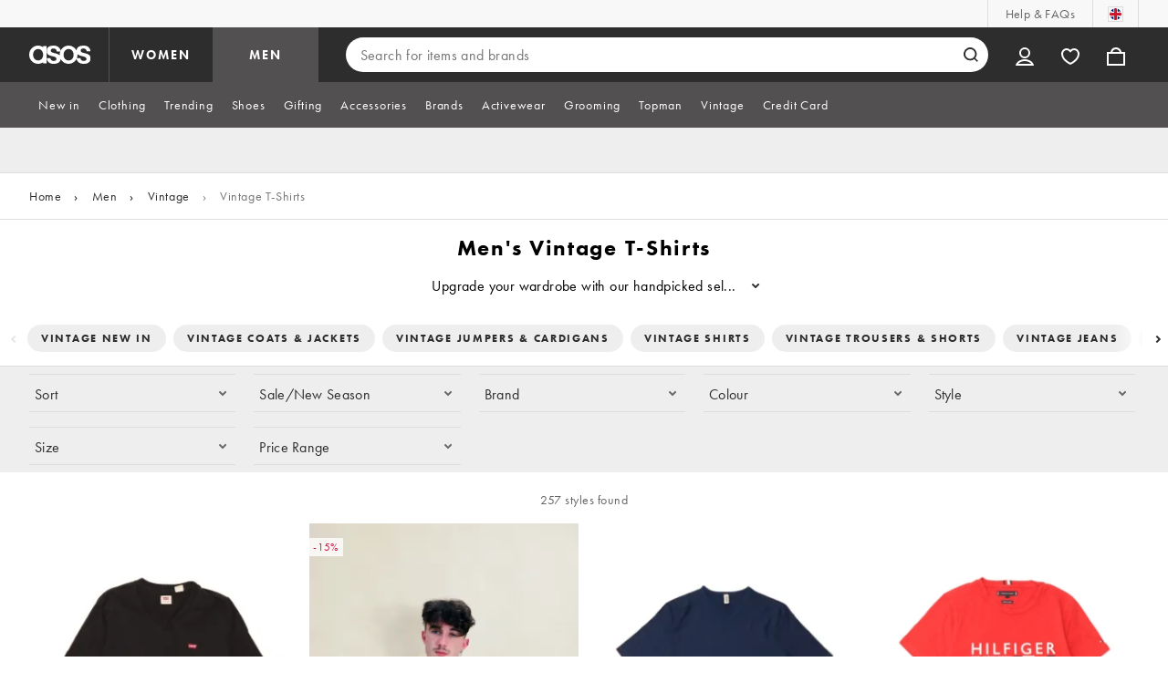

--- FILE ---
content_type: text/html; charset=utf-8
request_url: https://www.asos.com/men/vintage/vintage-t-shirts/cat/?cid=51039
body_size: 43771
content:

    <!DOCTYPE html>
    <!--13.0.0-201-e717c3d9-->
    <html lang="en-GB" data-platform="desktop" data-store-code="COM" data-country-code="GB" data-gender="men" data-sct-version="13.0.0-201-e717c3d9">
      <head><script>!function(i,n){let o=window[i]=window[i]||{};o=o[n]=o[n]||{},o._cookieData={initialLength:document.cookie.length,initialCount:document.cookie.split(";").length}}("asos","siteChrome");
//# sourceMappingURL=https://assets.asosservices.com/sitechromepublisher/cookieScript.8ac7551e.inlined.js.map</script><meta charSet="utf-8"/><title>Shop Men’s Vintage T-Shirts, Retro Tees & Distressed Styles | ASOS</title><meta name="description" content="Check out the collection of men&#x27;s vintage t-shirts and retro pieces from ASOS. Explore timeless vintage distressed tees from iconic brands now."/><meta name="p:domain_verify" content="7d543da16a86f7ad75c452097bfa9e47"/><meta name="msvalidate.01" content="0BC251BA275FCFB5D0505FEBC89F03B6"/><meta property="fb:app_id" content="123073601043263"/><meta name="viewport" content="width=device-width, initial-scale=1"/><meta name="Slurp" content="NOODP"/><meta name="Slurp" content="NOYDIR"/><link rel="apple-touch-icon" sizes="180x180" href="/apple-touch-icon.png"/><link rel="icon" type="image/png" sizes="32x32" href="/favicon-32x32.png"/><link rel="icon" type="image/png" sizes="16x16" href="/favicon-16x16.png"/><link rel="manifest" href="/manifest.json"/><link rel="mask-icon" href="/safari-pinned-tab.svg" color="#2d2d2d"/><link href="https://assets.asosservices.com" rel="preconnect"/><link href="https://ci.asosservices.com" rel="preconnect"/><link href="https://images.asos-media.com" rel="preconnect"/><link href="https://my.asos.com" rel="preconnect"/><link href="https://cdn.optimizely.com" rel="preconnect"/><meta name="theme-color" content="#2d2d2d"/>
    <link rel="alternate" hreflang="en-GB" href="https://www.asos.com/men/vintage/vintage-t-shirts/cat/?cid&#x3D;51039" />
    <link rel="alternate" hreflang="x-default" href="https://www.asos.com/men/vintage/vintage-t-shirts/cat/?cid&#x3D;51039" />
<link rel="canonical" href="https://www.asos.com/men/vintage/vintage-t-shirts/cat/?cid&#x3D;51039"/><link rel="preload" href="https://assets.asosservices.com/asos-ui/manifest/windowManifest.js" as="script"/><script>!function(n,e){const a=window.NREUM=window.NREUM||{};Object.assign(a,{init:{privacy:{cookies_enabled:!0}},loader_config:{accountID:e,trustKey:e,agentID:"1103197001",licenseKey:n,applicationID:"1103197001"},info:{beacon:"bam.nr-data.net",errorBeacon:"bam.nr-data.net",licenseKey:n,applicationID:"1103197001",sa:1}})}("3edea625b0","711799");
//# sourceMappingURL=https://assets.asosservices.com/sitechromepublisher/newRelicSettingsScript.7ad45646.inlined.js.map</script><script src="https://assets.asosservices.com/sitechromepublisher/client.newRelicProSpa.8ceb71.js"></script><link rel="preload" href="https://assets.asosservices.com/fonts/futura-pt/book.1bb391ee.woff2" as="font" type="font/woff2" crossorigin="anonymous"/><link rel="preload" href="https://assets.asosservices.com/fonts/futura-pt/bold.11074381.woff2" as="font" type="font/woff2" crossorigin="anonymous"/><style>:root{--11lcxa5:#2d2d2d;--18bniqv:45,45,45;--1fot7dv:#000;--3pchel:#fff;--1cripqf:255,255,255;--4439lq:#525050;--f1xms7:#666;--10c6hzt:#767676;--h1m6hk:#929292;--na3s62:#ddd;--1wwppwc:#eee;--sm859b:#f8f8f8;--6gu3az:#f9f9f9;--1e93okh:#018849;--14cp6y8:#006637;--5eoeaa:#cceede;--a5az0j:#ff9c32;--fc982a:#b6752f;--1njx4kw:#ffebcc;--1cf22is:#0770cf;--lzto1h:#1862a5;--xes0jb:#cde2f5;--1xvrmqx:#d01345;--1j5f6ai:#fae7ec;--1mii22u:#ff3b30;--1ffq8ns:#6f5cff;--stskl1:#9797ff;--1lx7ll5:#4f41c5;--1asa9bf:#bfc9ff;--oyq41c:#f1efff;--19qikbp:#ff8753;--1gu65g4:#f75a27;--rrfoye:#ffd2bf;--cod972:#79e69e;--173zcrj:#5cd881;--19t30l9:#d7ffdb;--45kpnl:#212121;--198t7lw:#1f1e1e;--19n3pjb:#282828}
/*# sourceMappingURL=https://assets.asosservices.com/sitechromepublisher/palette.20d300df98.css.map */</style><style>/*! license: https://assets.asosservices.com/fonts/futura-pt/LICENSE.txt */@font-face{font-display:swap;font-family:futura-pt;font-style:normal;font-weight:400;src:url(https://assets.asosservices.com/fonts/futura-pt/book.1bb391ee.woff2) format("woff2")}</style><style>.leavesden1{font-size:18px;letter-spacing:.6px;line-height:24px}.leavesden1,.leavesden2{font-style:normal;font-weight:400}.leavesden2{font-size:16px;letter-spacing:.4px;line-height:22px}.leavesden3{font-size:14px;letter-spacing:.6px;line-height:20px}.leavesden3,.leavesden4{font-style:normal;font-weight:400}.leavesden4{font-size:12px;letter-spacing:.8px;line-height:16px}</style><style>/*! license: https://assets.asosservices.com/fonts/futura-pt/LICENSE.txt */@font-face{font-display:swap;font-family:futura-pt;font-style:normal;font-weight:700;src:url(https://assets.asosservices.com/fonts/futura-pt/bold.11074381.woff2) format("woff2")}</style><style>.barnsley1{font-size:60px;font-style:normal;font-weight:700;letter-spacing:1.5px;line-height:72px}.barnsley2{font-size:48px;line-height:56px}.barnsley2,.barnsley3{font-style:normal;font-weight:700;letter-spacing:1.2px}.barnsley3{font-size:36px;line-height:44px}.barnsley4{font-size:28px;line-height:36px}.barnsley4,.barnsley5{font-style:normal;font-weight:700;letter-spacing:1.2px}.barnsley5{font-size:24px;line-height:30px}.london1{font-size:18px;font-style:normal;font-weight:700;letter-spacing:.8px;line-height:24px}.london2{line-height:22px}.london2,.london2-button{font-size:16px;font-style:normal;font-weight:700;letter-spacing:.6px}.london2-button{line-height:18px}.london3{line-height:20px}.london3,.london3-button{font-size:14px;font-style:normal;font-weight:700;letter-spacing:.8px}.london3-button{line-height:16px}.london4{font-size:12px;letter-spacing:1px;line-height:16px}.london4,.london5{font-style:normal;font-weight:700}.london5{font-size:10px;letter-spacing:1.2px;line-height:14px}</style><style>/*! license: https://assets.asosservices.com/fonts/futura-pt/LICENSE.txt */@font-face{font-display:swap;font-family:futura-pt;font-style:normal;font-weight:500;src:url(https://assets.asosservices.com/fonts/futura-pt/demi.18851e1e.woff2) format("woff2")}</style><style>.asosWorld1{font-size:60px;letter-spacing:-1.8px;line-height:48px}.asosWorld1,.asosWorld2{font-style:normal;font-weight:500}.asosWorld2{font-size:48px;letter-spacing:-1.44px;line-height:38px}.asosWorld3{font-size:36px;font-style:normal;font-weight:500;letter-spacing:-1.08px;line-height:28px;text-transform:uppercase}</style><style>body{font-family:futura-pt,Tahoma,Geneva,Verdana,Arial,sans-serif}</style><link href="https://assets.asosservices.com/sitechromepublisher/vendors.2bd15dd0514c602d0c5b.css" rel="stylesheet"/><link href="https://assets.asosservices.com/sitechromepublisher/client.sitechrome.styles.855e6a42bd2bf7e2485b.css" rel="stylesheet"/><link data-chunk="main" rel="stylesheet" href="/assets/plp/styles/1a00c2cf311708897bfb.css">
<link data-chunk="CATEGORY_PAGE" rel="stylesheet" href="/assets/plp/styles/c808acdc43e4aa79e018.css">
<link data-chunk="CATEGORY_PAGE" rel="stylesheet" href="/assets/plp/styles/6033ee15f1a42185e07d.css">

<link rel="next" href="https://www.asos.com/men/vintage/vintage-t-shirts/cat/?cid=51039&page=2" />
<meta property="og:url" content="https://www.asos.com/men/vintage/vintage-t-shirts/cat/?cid=51039" />
<meta property="og:type" content="product.group" />
<meta property="og:title" content="Shop Men’s Vintage T-Shirts, Retro Tees & Distressed Styles | ASOS" />
<meta property="og:description" content="Check out the collection of men's vintage t-shirts and retro pieces from ASOS. Explore timeless vintage distressed tees from iconic brands now." />
<meta property="og:image" content="https://www.asos.com/assets/asos-ui/favicons/social-share-1x.jpg" />
<meta name="twitter:card" content="summary" />
<meta property="twitter:site" content="@asos" />
<script src="https://cdn.cookielaw.org/scripttemplates/otSDKStub.js" type="text/javascript" data-dlayer-ignore="true" data-document-language="true" data-domain-script="908f7fca-dbc5-4b3a-8f6b-ed734de0cb52"></script><script>function OptanonWrapper() {}</script>
<script>(window.BOOMR_mq=window.BOOMR_mq||[]).push(["addVar",{"rua.upush":"false","rua.cpush":"false","rua.upre":"false","rua.cpre":"false","rua.uprl":"false","rua.cprl":"false","rua.cprf":"false","rua.trans":"","rua.cook":"false","rua.ims":"false","rua.ufprl":"false","rua.cfprl":"false","rua.isuxp":"false","rua.texp":"norulematch","rua.ceh":"false","rua.ueh":"false","rua.ieh.st":"0"}]);</script>
<script>!function(){function o(n,i){if(n&&i)for(var r in i)i.hasOwnProperty(r)&&(void 0===n[r]?n[r]=i[r]:n[r].constructor===Object&&i[r].constructor===Object?o(n[r],i[r]):n[r]=i[r])}try{var n=decodeURIComponent("%7B%22AutoXHR%22%3A%20%7B%22monitorFetch%22%3A%20true%7D%2C%22ResourceTiming%22%3A%20%7B%20%22clearOnBeacon%22%3A%20true%20%7D%2C%22Akamai%22%3A%20%7B%22enabled%22%3Afalse%7D%7D");if(n.length>0&&window.JSON&&"function"==typeof window.JSON.parse){var i=JSON.parse(n);void 0!==window.BOOMR_config?o(window.BOOMR_config,i):window.BOOMR_config=i}}catch(r){window.console&&"function"==typeof window.console.error&&console.error("mPulse: Could not parse configuration",r)}}();</script>
                              <script>!function(e){var n="https://s.go-mpulse.net/boomerang/";if("True"=="True")e.BOOMR_config=e.BOOMR_config||{},e.BOOMR_config.PageParams=e.BOOMR_config.PageParams||{},e.BOOMR_config.PageParams.pci=!0,n="https://s2.go-mpulse.net/boomerang/";if(window.BOOMR_API_key="KEKMC-5QPEH-Y5FHE-8AH54-JDSN3",function(){function e(){if(!o){var e=document.createElement("script");e.id="boomr-scr-as",e.src=window.BOOMR.url,e.async=!0,i.parentNode.appendChild(e),o=!0}}function t(e){o=!0;var n,t,a,r,d=document,O=window;if(window.BOOMR.snippetMethod=e?"if":"i",t=function(e,n){var t=d.createElement("script");t.id=n||"boomr-if-as",t.src=window.BOOMR.url,BOOMR_lstart=(new Date).getTime(),e=e||d.body,e.appendChild(t)},!window.addEventListener&&window.attachEvent&&navigator.userAgent.match(/MSIE [67]\./))return window.BOOMR.snippetMethod="s",void t(i.parentNode,"boomr-async");a=document.createElement("IFRAME"),a.src="about:blank",a.title="",a.role="presentation",a.loading="eager",r=(a.frameElement||a).style,r.width=0,r.height=0,r.border=0,r.display="none",i.parentNode.appendChild(a);try{O=a.contentWindow,d=O.document.open()}catch(_){n=document.domain,a.src="javascript:var d=document.open();d.domain='"+n+"';void(0);",O=a.contentWindow,d=O.document.open()}if(n)d._boomrl=function(){this.domain=n,t()},d.write("<bo"+"dy onload='document._boomrl();'>");else if(O._boomrl=function(){t()},O.addEventListener)O.addEventListener("load",O._boomrl,!1);else if(O.attachEvent)O.attachEvent("onload",O._boomrl);d.close()}function a(e){window.BOOMR_onload=e&&e.timeStamp||(new Date).getTime()}if(!window.BOOMR||!window.BOOMR.version&&!window.BOOMR.snippetExecuted){window.BOOMR=window.BOOMR||{},window.BOOMR.snippetStart=(new Date).getTime(),window.BOOMR.snippetExecuted=!0,window.BOOMR.snippetVersion=12,window.BOOMR.url=n+"KEKMC-5QPEH-Y5FHE-8AH54-JDSN3";var i=document.currentScript||document.getElementsByTagName("script")[0],o=!1,r=document.createElement("link");if(r.relList&&"function"==typeof r.relList.supports&&r.relList.supports("preload")&&"as"in r)window.BOOMR.snippetMethod="p",r.href=window.BOOMR.url,r.rel="preload",r.as="script",r.addEventListener("load",e),r.addEventListener("error",function(){t(!0)}),setTimeout(function(){if(!o)t(!0)},3e3),BOOMR_lstart=(new Date).getTime(),i.parentNode.appendChild(r);else t(!1);if(window.addEventListener)window.addEventListener("load",a,!1);else if(window.attachEvent)window.attachEvent("onload",a)}}(),"".length>0)if(e&&"performance"in e&&e.performance&&"function"==typeof e.performance.setResourceTimingBufferSize)e.performance.setResourceTimingBufferSize();!function(){if(BOOMR=e.BOOMR||{},BOOMR.plugins=BOOMR.plugins||{},!BOOMR.plugins.AK){var n=""=="true"?1:0,t="",a="clqd53yxhoyzq2jvsoaa-f-e69f07fa6-clientnsv4-s.akamaihd.net",i="false"=="true"?2:1,o={"ak.v":"39","ak.cp":"650933","ak.ai":parseInt("243464",10),"ak.ol":"0","ak.cr":10,"ak.ipv":4,"ak.proto":"h2","ak.rid":"f790b3ce","ak.r":43018,"ak.a2":n,"ak.m":"dscx","ak.n":"essl","ak.bpcip":"18.224.62.0","ak.cport":45552,"ak.gh":"23.59.176.88","ak.quicv":"","ak.tlsv":"tls1.3","ak.0rtt":"","ak.0rtt.ed":"","ak.csrc":"-","ak.acc":"","ak.t":"1765118848","ak.ak":"hOBiQwZUYzCg5VSAfCLimQ==tDOb147kUAz42TivYBpsmMhI3qWEzf6a2B/nXowXOZljodmQlWbfCdmHsVNpwSGXsGhV+KYibhr/hYjaZQV0pZUOLpu2zf+fT5hiANzpd83kXq3AT1Hfj4YdHnVksEbcA7WoIs6zVHCQyUCvUIOCufPJEpZLa49AAq8sboP7BoXFCkSaRkFju1lcGbZkFxWIEZLEIt32jcSHWVhqbmOVtX52QflRrKsTiK5C/tZi7oqdFpaE27hpw1r+JXHHv4hbf6qPBBx3zjEZimE/VBSIXnceeen8ejqwYrZpXWL/VsdX8h57B5Gx9qeUgJ2hc07Zl62FSJUGYjSwRq3lENY8auZkRK18qXCJ3BeKZjtEU7wCYzgTZKFWFTcgHy5PTy+FXL7MXhFNhg0sYfpDe/Nn8FsZzuvcgL9AJjwiY7NyWUY=","ak.pv":"785","ak.dpoabenc":"","ak.tf":i};if(""!==t)o["ak.ruds"]=t;var r={i:!1,av:function(n){var t="http.initiator";if(n&&(!n[t]||"spa_hard"===n[t]))o["ak.feo"]=void 0!==e.aFeoApplied?1:0,BOOMR.addVar(o)},rv:function(){var e=["ak.bpcip","ak.cport","ak.cr","ak.csrc","ak.gh","ak.ipv","ak.m","ak.n","ak.ol","ak.proto","ak.quicv","ak.tlsv","ak.0rtt","ak.0rtt.ed","ak.r","ak.acc","ak.t","ak.tf"];BOOMR.removeVar(e)}};BOOMR.plugins.AK={akVars:o,akDNSPreFetchDomain:a,init:function(){if(!r.i){var e=BOOMR.subscribe;e("before_beacon",r.av,null,null),e("onbeacon",r.rv,null,null),r.i=!0}return this},is_complete:function(){return!0}}}}()}(window);</script></head>
      <body>
        <iframe sandbox="allow-scripts allow-same-origin allow-forms" id="secure-script-container" tabindex="-1" aria-hidden="true" style="visibility: hidden; position: absolute; left: 0; top: 0; height: 0; width: 0; border: none;"></iframe>
        <div id="chrome-main-content">
          <div class="chrome-main-content--accessible"><div id="chrome-welcome-mat"></div><div id="chrome-header"><header><a href="#chrome-app-container" class="BPHVVzR TYb4J9A EVhxZk8 leavesden2" data-testid="skip-to-content">Skip to main content</a><div class="Fmy9ifd" data-testid="unsupported-browser-message"><div class="dsEdn6o"><div class="AIkY9uF"><div class="m2JksKr TNLlZ7K london3">your browser is not supported</div><div class="j2eZ7P_ ZHWKoMf leavesden3">To use ASOS, we recommend using the latest versions of Chrome, Firefox, Safari or Edge</div></div></div></div><div class="vcXJfPO fVdHxMU" data-testid="topbar"><div class="m8VFiIf"><ul class="myUaKmo"><li><a href="https://www.asos.com/customer-care/" data-testid="help" class="R2BDZ6J TYb4J9A">Help &amp; FAQs</a></li><li><div class="RxHz4Yh" data-testid="country-selector"><button class="breiRmE TYb4J9A" data-testid="country-selector-btn" type="button" aria-label="You&#x27;re in United Kingdom Change"><img src="https://assets.asosservices.com/storesa/images/flags/gb.png" alt="United Kingdom" class="Oqkee2R"/></button></div></li></ul></div></div><div class="NHFyvmm headroom-wrapper"><div id="chrome-sticky-header" class="headroom headroom--unfixed"><div class="R9mnQSo"><div class="z8CtOyj fVdHxMU" data-testid="header"><div class="w45mOEA"><button class="btUA6FL" aria-label="Open navigation menu" data-testid="burger-menu-button"><span class="BKBoO9a TYb4J9A c_IO2I_ AYL96eR JpgornA isI7xiu"></span></button><a class="afrMdWS TYb4J9A" href="https://www.asos.com/" data-testid="asoslogo"><img alt="ASOS logo" src="[data-uri]" class="D5Ykbau"/></a><ul class="zSeAQkS Z0N9JbW" data-testid="floornav"><li><a class="izvZA3y fVdHxMU TYb4J9A" data-testid="women-floor" href="https://www.asos.com/women/" id="women-floor">WOMEN</a></li><li><a class="izvZA3y fVdHxMU TYb4J9A" data-testid="men-floor" href="https://www.asos.com/men/" id="men-floor">MEN</a></li></ul><div class="x0RFhM4"><div class="jgxJaMT" data-testid="search-overlay-shadow" aria-hidden="true" role="presentation"></div><form action="//www.asos.com/search/" class="zel29Kx" data-testid="search-form" method="get"><div class="MsBN5Ou" data-testid="search-field"><span class="oZmI2CF" aria-hidden="true"></span><input type="search" id="chrome-search" name="q" class="KRZT5cj fVdHxMU TYb4J9A" autoComplete="off" autoCorrect="off" spellcheck="off" placeholder="Search for items and brands" data-testid="search-input" aria-autocomplete="list" aria-haspopup="listbox" aria-describedby="search-instructions" aria-label="Search for items and brands" maxLength="150" value=""/><div id="search-instructions" class="ZOmZepG">Begin typing to search, use arrow keys to navigate, enter to select</div><button class="vjmVpyd" type="submit" disabled="" data-testid="search-button-inline"><svg viewBox="0 0 17 17" role="img" aria-labelledby="search-icon"><title id="search-icon">Search</title><path fill="currentColor" fill-rule="nonzero" d="M7.65 15.3a7.65 7.65 0 1 1 5.997-2.9c-.01.012 3.183 3.297 3.183 3.297l-1.22 1.18s-3.144-3.283-3.154-3.275A7.618 7.618 0 0 1 7.65 15.3zm0-2a5.65 5.65 0 1 0 0-11.3 5.65 5.65 0 0 0 0 11.3z"></path></svg></button><div class="GSho_2H"><div class="E6GUnIS AQi6YMD" aria-live="polite"></div></div></div></form></div></div><ul class="hv2vTHr" data-testid="widgets"><li class="mZvZT9m S0a1Qri"><div><div><div id="myAccountDropdown" class="OVxuqjQ"><button type="button" icon="dejKRrj c_IO2I_" icontype="accountUnfilled" data-testid="myAccountIcon" class="KH34gk4 TYb4J9A mSjTvvT" aria-expanded="false" aria-controls="myaccount-dropdown" aria-label="My Account"><span type="accountUnfilled" class="dejKRrj c_IO2I_ AYL96eR JpgornA isI7xiu"></span></button><div class="KjCxFll" data-testid="myaccount-dropdown" id="myaccount-dropdown"><div class="EGwAGf7"><div class="fZwceSp"><div class="DevVB66"><div class="OPGaUix"><div class="cXZXqST"><span class="DwRt6tf AAonn85 london2">Welcome to ASOS</span><span class="xbfHIic"><button data-testid="signin-link" role="link" class="qQoHatg sY3mB1c london3-button UNPPQ3g _whpW_Q" type="button"><span class="IoxIrTY">Sign In</span></button><button data-testid="signup-link" role="link" class="qQoHatg sY3mB1c london3-button hgH_Y9G _whpW_Q" type="button"><span class="IoxIrTY">Join</span></button></span></div></div><div class="wS_YkOh"><ul class="F7CGtue"><li><a href="https://my.asos.com/my-account?country=GB&amp;keyStoreDataversion=qx71qrg-45&amp;lang=en-GB&amp;nlid=nav%20header&amp;store=COM" class="PMznYv3 TYb4J9A EVhxZk8 leavesden2" data-testid="myaccount-link"><span class="pggyrBd FfmKyt0 ZqXYTuz"></span>My Account</a></li><li><a href="https://my.asos.com/my-account/orders?country=GB&amp;keyStoreDataversion=qx71qrg-45&amp;lang=en-GB&amp;nlid=nav%20header&amp;store=COM" class="PMznYv3 TYb4J9A EVhxZk8 leavesden2" data-testid="myorders-link"><span class="cWzaeb1 FfmKyt0 ZqXYTuz"></span>My Orders</a></li></ul></div></div></div></div></div></div></div></div></li><li class="mZvZT9m"><a type="a" href="https://www.asos.com/saved-lists/?nlid=nav header" icon="vQeUV7s c_IO2I_" icontype="heartUnfilled" data-testid="savedItemsIcon" class="KH34gk4 TYb4J9A mSjTvvT" aria-label="Saved Items"><span type="heartUnfilled" class="vQeUV7s c_IO2I_ AYL96eR JpgornA isI7xiu"></span></a></li><li class="mZvZT9m"><a type="a" href="https://www.asos.com/bag?nlid=nav header" icon="LpoEdV8 c_IO2I_" icontype="bagUnfilled" data-testid="miniBagIcon" class="KH34gk4 TYb4J9A mSjTvvT" aria-label="Bag %{smart_count} item |||| %{smart_count} items"><span type="bagUnfilled" class="LpoEdV8 c_IO2I_ AYL96eR JpgornA isI7xiu"></span></a></li></ul></div></div><div class="AIjKzKx"><div><nav aria-hidden="true" aria-label="false" class="VylGWEt LZ9LVYB" data-testid="primarynav-large"><div role="tablist" class="x_RqXmD" tabindex="-1"><button id="tab-1020946c-8949-4e9c-9719-43435002bcd4" data-id="1020946c-8949-4e9c-9719-43435002bcd4" data-index="0" class="yI6sHXc TYb4J9A fVdHxMU" role="tab" aria-controls="1020946c-8949-4e9c-9719-43435002bcd4" aria-selected="false" data-testid="primarynav-button"><span class="cSfPh9_"><span>New in</span></span></button><button id="tab-96b432e3-d374-4293-8145-b00772447cde" data-id="96b432e3-d374-4293-8145-b00772447cde" data-index="1" class="yI6sHXc TYb4J9A fVdHxMU" role="tab" aria-controls="96b432e3-d374-4293-8145-b00772447cde" aria-selected="false" data-testid="primarynav-button"><span class="cSfPh9_"><span>Clothing</span></span></button><button id="tab-4525f8b6-3492-4687-bf84-3fc97fa02e94" data-id="4525f8b6-3492-4687-bf84-3fc97fa02e94" data-index="2" class="yI6sHXc TYb4J9A fVdHxMU" role="tab" aria-controls="4525f8b6-3492-4687-bf84-3fc97fa02e94" aria-selected="false" data-testid="primarynav-button"><span class="cSfPh9_"><span>Trending</span></span></button><button id="tab-0edf7894-4f2f-42fb-896d-3e91a01704b1" data-id="0edf7894-4f2f-42fb-896d-3e91a01704b1" data-index="3" class="yI6sHXc TYb4J9A fVdHxMU" role="tab" aria-controls="0edf7894-4f2f-42fb-896d-3e91a01704b1" aria-selected="false" data-testid="primarynav-button"><span class="cSfPh9_"><span>Shoes</span></span></button><button id="tab-b2598144-62bd-4b68-804d-4cb894f853a1" data-id="b2598144-62bd-4b68-804d-4cb894f853a1" data-index="4" class="yI6sHXc TYb4J9A fVdHxMU" role="tab" aria-controls="b2598144-62bd-4b68-804d-4cb894f853a1" aria-selected="false" data-testid="primarynav-button"><span class="cSfPh9_"><span>Dresses</span></span></button><button id="tab-415ffca1-8c1a-48a7-8997-9cc4929a7134" data-id="415ffca1-8c1a-48a7-8997-9cc4929a7134" data-index="5" class="yI6sHXc TYb4J9A fVdHxMU" role="tab" aria-controls="415ffca1-8c1a-48a7-8997-9cc4929a7134" aria-selected="false" data-testid="primarynav-button"><span class="cSfPh9_"><span>Accessories</span></span></button><button id="tab-b2164f1d-48aa-417d-9d1a-5cffa7eb1bb2" data-id="b2164f1d-48aa-417d-9d1a-5cffa7eb1bb2" data-index="6" class="yI6sHXc TYb4J9A fVdHxMU" role="tab" aria-controls="b2164f1d-48aa-417d-9d1a-5cffa7eb1bb2" aria-selected="false" data-testid="primarynav-button"><span class="cSfPh9_"><span>Face + Body</span></span></button><button id="tab-aba15603-a2aa-486a-9216-364b532dad1b" data-id="aba15603-a2aa-486a-9216-364b532dad1b" data-index="7" class="yI6sHXc TYb4J9A fVdHxMU" role="tab" aria-controls="aba15603-a2aa-486a-9216-364b532dad1b" aria-selected="false" data-testid="primarynav-button"><span class="cSfPh9_"><span>Gifting</span></span></button><button id="tab-796c1478-6471-4acf-a952-049a9154b668" data-id="796c1478-6471-4acf-a952-049a9154b668" data-index="8" class="yI6sHXc TYb4J9A fVdHxMU" role="tab" aria-controls="796c1478-6471-4acf-a952-049a9154b668" aria-selected="false" data-testid="primarynav-button"><span class="cSfPh9_"><span>Brands</span></span></button><button id="tab-b690737b-bd19-4d49-83e4-e3ca6986fb65" data-id="b690737b-bd19-4d49-83e4-e3ca6986fb65" data-index="9" class="yI6sHXc TYb4J9A fVdHxMU" role="tab" aria-controls="b690737b-bd19-4d49-83e4-e3ca6986fb65" aria-selected="false" data-testid="primarynav-button"><span class="cSfPh9_"><span>Activewear</span></span></button><button id="tab-c1d265ba-f30e-4aaf-9966-1fa92bc544da" data-id="c1d265ba-f30e-4aaf-9966-1fa92bc544da" data-index="10" class="yI6sHXc TYb4J9A fVdHxMU" role="tab" aria-controls="c1d265ba-f30e-4aaf-9966-1fa92bc544da" aria-selected="false" data-testid="primarynav-button"><span class="cSfPh9_"><span>Topshop</span></span></button><button id="tab-6f3b2107-78f3-4577-bf9e-2cdfdc35e1be" data-id="6f3b2107-78f3-4577-bf9e-2cdfdc35e1be" data-index="11" class="yI6sHXc TYb4J9A fVdHxMU" role="tab" aria-controls="6f3b2107-78f3-4577-bf9e-2cdfdc35e1be" aria-selected="false" data-testid="primarynav-button"><span class="cSfPh9_"><span>Vintage</span></span></button><button id="tab-7d2ac638-484c-40c0-90d1-e68bc069e9ce" data-id="7d2ac638-484c-40c0-90d1-e68bc069e9ce" data-index="12" class="yI6sHXc TYb4J9A fVdHxMU" role="tab" aria-controls="7d2ac638-484c-40c0-90d1-e68bc069e9ce" aria-selected="false" data-testid="primarynav-button"><span class="cSfPh9_"><span>Credit Card</span></span></button></div></nav></div><div><nav aria-hidden="true" aria-label="false" class="VylGWEt LZ9LVYB" data-testid="primarynav-large"><div role="tablist" class="x_RqXmD" tabindex="-1"><button id="tab-029c47b3-2111-43e9-9138-0d00ecf0b3db" data-id="029c47b3-2111-43e9-9138-0d00ecf0b3db" data-index="0" class="yI6sHXc TYb4J9A fVdHxMU" role="tab" aria-controls="029c47b3-2111-43e9-9138-0d00ecf0b3db" aria-selected="false" data-testid="primarynav-button"><span class="cSfPh9_"><span>New in</span></span></button><button id="tab-e87ba617-daa1-4b64-8f36-ab92e61283f7" data-id="e87ba617-daa1-4b64-8f36-ab92e61283f7" data-index="1" class="yI6sHXc TYb4J9A fVdHxMU" role="tab" aria-controls="e87ba617-daa1-4b64-8f36-ab92e61283f7" aria-selected="false" data-testid="primarynav-button"><span class="cSfPh9_"><span>Clothing</span></span></button><button id="tab-fd0aa768-527d-4c6d-af25-7ede9608e5e5" data-id="fd0aa768-527d-4c6d-af25-7ede9608e5e5" data-index="2" class="yI6sHXc TYb4J9A fVdHxMU" role="tab" aria-controls="fd0aa768-527d-4c6d-af25-7ede9608e5e5" aria-selected="false" data-testid="primarynav-button"><span class="cSfPh9_"><span>Trending</span></span></button><button id="tab-87a52035-f6fa-401f-bd58-0d259e403cbb" data-id="87a52035-f6fa-401f-bd58-0d259e403cbb" data-index="3" class="yI6sHXc TYb4J9A fVdHxMU" role="tab" aria-controls="87a52035-f6fa-401f-bd58-0d259e403cbb" aria-selected="false" data-testid="primarynav-button"><span class="cSfPh9_"><span>Shoes</span></span></button><button id="tab-7daaa512-3d8b-4e35-a10b-8d66ae350d77" data-id="7daaa512-3d8b-4e35-a10b-8d66ae350d77" data-index="4" class="yI6sHXc TYb4J9A fVdHxMU" role="tab" aria-controls="7daaa512-3d8b-4e35-a10b-8d66ae350d77" aria-selected="false" data-testid="primarynav-button"><span class="cSfPh9_"><span>Gifting</span></span></button><button id="tab-0502a9b2-d1e8-4b34-9741-1141607c715e" data-id="0502a9b2-d1e8-4b34-9741-1141607c715e" data-index="5" class="yI6sHXc TYb4J9A fVdHxMU" role="tab" aria-controls="0502a9b2-d1e8-4b34-9741-1141607c715e" aria-selected="false" data-testid="primarynav-button"><span class="cSfPh9_"><span>Accessories</span></span></button><button id="tab-03b93067-d1b1-44c4-9301-37479c7217cb" data-id="03b93067-d1b1-44c4-9301-37479c7217cb" data-index="6" class="yI6sHXc TYb4J9A fVdHxMU" role="tab" aria-controls="03b93067-d1b1-44c4-9301-37479c7217cb" aria-selected="false" data-testid="primarynav-button"><span class="cSfPh9_"><span>Brands</span></span></button><button id="tab-c51a4a82-3055-436d-8a41-6621fd7439aa" data-id="c51a4a82-3055-436d-8a41-6621fd7439aa" data-index="7" class="yI6sHXc TYb4J9A fVdHxMU" role="tab" aria-controls="c51a4a82-3055-436d-8a41-6621fd7439aa" aria-selected="false" data-testid="primarynav-button"><span class="cSfPh9_"><span>Activewear</span></span></button><button id="tab-e5b71413-6f8c-4957-8ff1-67620c1db627" data-id="e5b71413-6f8c-4957-8ff1-67620c1db627" data-index="8" class="yI6sHXc TYb4J9A fVdHxMU" role="tab" aria-controls="e5b71413-6f8c-4957-8ff1-67620c1db627" aria-selected="false" data-testid="primarynav-button"><span class="cSfPh9_"><span>Grooming</span></span></button><button id="tab-495d8469-0139-4a1b-8846-4cf56d142081" data-id="495d8469-0139-4a1b-8846-4cf56d142081" data-index="9" class="yI6sHXc TYb4J9A fVdHxMU" role="tab" aria-controls="495d8469-0139-4a1b-8846-4cf56d142081" aria-selected="false" data-testid="primarynav-button"><span class="cSfPh9_"><span>Topman</span></span></button><button id="tab-74bc12ab-12f0-4a05-a2b1-4aa26ff087d2" data-id="74bc12ab-12f0-4a05-a2b1-4aa26ff087d2" data-index="10" class="yI6sHXc TYb4J9A fVdHxMU" role="tab" aria-controls="74bc12ab-12f0-4a05-a2b1-4aa26ff087d2" aria-selected="false" data-testid="primarynav-button"><span class="cSfPh9_"><span>Vintage</span></span></button><button id="tab-266034c7-8b37-4782-9c76-ecd061c1b7d5" data-id="266034c7-8b37-4782-9c76-ecd061c1b7d5" data-index="11" class="yI6sHXc TYb4J9A fVdHxMU" role="tab" aria-controls="266034c7-8b37-4782-9c76-ecd061c1b7d5" aria-selected="false" data-testid="primarynav-button"><span class="cSfPh9_"><span>Credit Card</span></span></button></div></nav></div></div><div id="sc-sticky-header-portal"></div></div></div><section id="globalBannerComponent" class="GlobalBanner-module_globalBanner__976Oq" aria-label="promotion"><div class="GlobalBanner-module_loading__l41l2"></div></section><div class="XfCB1W4" style="display:none"><div class="XOsVcey"><div class="kVt8MLR"><div class="lqWKxhX QWBiz92"><div class="lczNDGT"></div><div class="gmMxUAv teaIS_G">ASOS</div><div>Available in the Play Store</div></div><div class="jjggGn4"><button data-testid="native-app-banner-open" class="izX2p0n QaYIazN">View in App</button><button class="kAmshgV QaYIazN">Get App</button></div></div></div><button class="fr7jyH8 FpAFAwp" aria-label="Close">X</button></div></header></div><div id="chrome-breadcrumb"><div><nav aria-label="breadcrumbs" class="ojIeyOc">
          <script data-id="window.asos.siteChrome._initialBreadcrumbs" type="application/json">
            [{ "Url": "https://www.asos.com/?hrd&#x3D;1", "Label": "Home" },{ "Url": "https://www.asos.com/men/", "Label": "Men" },{ "Url": "https://www.asos.com/men/vintage/cat/?cid&#x3D;51032", "Label": "Vintage" },{ "Label": "Vintage T-Shirts" }]
          </script>
          <script>
            window.asos.siteChrome._initialBreadcrumbs = JSON.parse(document.querySelector(`script[type="application/json"][data-id="window.asos.siteChrome._initialBreadcrumbs"]`).textContent);
          </script>
          <ol class="aR_DfXn">
              <li class="F28iPnp ZHWKoMf leavesden3">
                
                  <a href="https://www.asos.com/?hrd&#x3D;1">Home</a>
              </li>
              <li class="F28iPnp ZHWKoMf leavesden3">
                <span aria-hidden="true">›</span>
                  <a href="https://www.asos.com/men/">Men</a>
              </li>
              <li class="F28iPnp ZHWKoMf leavesden3">
                <span aria-hidden="true">›</span>
                  <a href="https://www.asos.com/men/vintage/cat/?cid&#x3D;51032">Vintage</a>
              </li>
              <li class="F28iPnp ZHWKoMf leavesden3">
                <span aria-hidden="true">›</span>
                  Vintage T-Shirts
              </li>
          </ol>
        </nav></div></div><main id="chrome-app-container"><svg xmlns="http://www.w3.org/2000/svg" xmlns:xlink="http://www.w3.org/1999/xlink" style="position: absolute; width: 0; height: 0" aria-hidden="true" id="__SVG_SPRITE_NODE__"><symbol stroke="currentColor" viewBox="0 0 18 16" xmlns="http://www.w3.org/2000/svg" xmlns:xlink="http://www.w3.org/1999/xlink" id="heart">
    <path d="M9.01163699,14.9053769 C8.72930024,14.7740736 8.41492611,14.6176996 8.07646224,14.4366167 C7.06926649,13.897753 6.06198912,13.2561336 5.12636931,12.5170512 C2.52930452,10.4655288 1.00308384,8.09476443 1.00000218,5.44184117 C0.997549066,2.99198843 2.92175104,1.01242822 5.28303025,1.01000225 C6.41066623,1.00972036 7.49184369,1.4629765 8.28270844,2.2678673 L8.99827421,2.9961237 L9.71152148,2.26559643 C10.4995294,1.45849728 11.5791258,1.0023831 12.7071151,1.00000055 L12.7060299,1.00000225 C15.0693815,0.997574983 16.9967334,2.97018759 17.0000037,5.421337 C17.0038592,8.07662382 15.4809572,10.4530151 12.8850542,12.5121483 C11.9520963,13.2521931 10.9477036,13.8951276 9.94340074,14.4354976 C9.60619585,14.6169323 9.29297309,14.7736855 9.01163699,14.9053769 Z" stroke-width="2" />
</symbol><symbol xmlns="http://www.w3.org/2000/svg" viewBox="0 0 88 88" id="errorEmoji">
    <path d="M29 0h30v88H29z" />
    <path d="M18 6h52v76H18z" />
    <path d="M12 12h64v64H12z" />
    <path d="M6 18h76v52H6z" />
    <path d="M0 30h88v28H0z" />
    <path fill="currentColor" d="M41 59h6v6h-6zM47 59h6v6h-6zM53 65h6v6h-6zM29 65h6v6h-6zM35 59h6v6h-6zM18 47h6v6h-6zM64 47h6v6h-6zM24 41h12v6H24zM52 41h12v6H52z" />
</symbol><symbol xmlns="http://www.w3.org/2000/svg" viewBox="0 0 44 44" id="play">
   <mask id="play_a" fill="#fff">
      <path fill-rule="evenodd" d="m15 14 15 7.941L15 30V14Z" clip-rule="evenodd" />
   </mask>
   <path fill-rule="evenodd" d="m15 14 15 7.941L15 30V14Z" clip-rule="evenodd" />
   <path fill="currentColor" d="m15 14 .936-1.768L13 10.678V14h2Zm15 7.941.947 1.762 3.303-1.775-3.314-1.754L30 21.94ZM15 30h-2v3.345l2.947-1.583L15 30Zm-.936-14.232 15 7.94 1.872-3.534-15-7.942-1.872 3.536Zm14.99 4.411-15 8.06 1.893 3.523 15-8.059-1.894-3.524ZM17 30V14h-4v16h4Z" mask="url(#play_a)" />
</symbol></svg><div id="plp"><script id="plp_experiments" type="application/json">{"decisions":{"plp-face-and-body-carousel":{"bucket":"v2"},"plp-curated-category-treatments":{"bucket":"allSizes"}},"audience":{"app":"plp","url":"/men/vintage/vintage-t-shirts/cat/?cid=51039"}}</script><div><section id="category-banner-wrapper" class="wrapper_ZDIos" class="wrapper_ZDIos"><div class="textWrapper_Ol_lc" class="textWrapper_Ol_lc"><h1 class="categoryHeaderTitle_yz37D" class="categoryHeaderTitle_yz37D">Men's Vintage T-Shirts</h1><button class="button_irsyO" aria-controls="descriptionContainer" aria-expanded="false" class="button_irsyO"><div class="container_gW2ai" id="descriptionContainer" class="container_gW2ai"><p class="shortenedDescription_hpyO5" class="shortenedDescription_hpyO5">Upgrade your wardrobe with our handpicked sel</p><span aria-hidden="true">...</span><noscript class="hiddenDescription_sT7c0" class="hiddenDescription_sT7c0">Upgrade your wardrobe with our handpicked selection of men’s vintage t-shirts, now available at ASOS. Dive into classic Americana with our collection of retro ringer tees, perfect for channelling that timeless 70s vibe. Or, if you’re into bold graphics, check out our vintage t-shirts featuring iconic car brands, old-school video games, and classic comic book heroes – ideal for pairing with your favourite pair of well-loved denims. For a more laid-back look, scroll faded band tees from the 80s and 90s, or get your transitional dress code locked down with retro baseball t-shirts complete with contrast sleeves. Complete your outfit with a pair of vintage chinos and throw on a denim jacket from our collection when the evening chill sets in.</noscript><p aria-hidden="true" class="hide_NJlQi" class="hide_NJlQi">Upgrade your wardrobe with our handpicked selection of men’s vintage t-shirts, now available at ASOS. Dive into classic Americana with our collection of retro ringer tees, perfect for channelling that timeless 70s vibe. Or, if you’re into bold graphics, check out our vintage t-shirts featuring iconic car brands, old-school video games, and classic comic book heroes – ideal for pairing with your favourite pair of well-loved denims. For a more laid-back look, scroll faded band tees from the 80s and 90s, or get your transitional dress code locked down with retro baseball t-shirts complete with contrast sleeves. Complete your outfit with a pair of vintage chinos and throw on a denim jacket from our collection when the evening chill sets in.</p><div class="icon_EIPzb" class="icon_EIPzb"></div></div></button><div class="listContainer_N3Oy4" class="listContainer_N3Oy4"><ul class="list_vxAnc" class="list_vxAnc"><li><a class="pill_QzHek" href="/men/vintage/vintage-new-in/cat/?cid=51041">Vintage New In</a></li><li><a class="pill_QzHek" href="/men/vintage/vintage-jackets-coats/cat/?cid=51033">Vintage Coats &amp; Jackets</a></li><li><a class="pill_QzHek" href="/men/vintage/vintage-jumpers-cardigans/cat/?cid=51034">Vintage Jumpers &amp; Cardigans</a></li><li><a class="pill_QzHek" href="/men/vintage/vintage-shirts/cat/?cid=51035">Vintage Shirts</a></li><li><a class="pill_QzHek" href="/men/vintage/vintage-trousers-shorts/cat/?cid=51036">Vintage Trousers &amp; Shorts</a></li><li><a class="pill_QzHek" href="/men/vintage/vintage-jeans/cat/?cid=51037">Vintage Jeans</a></li><li><a class="pill_QzHek" href="/men/vintage/vintage-hoodies-sweatshirts/cat/?cid=51038">Vintage Hoodies &amp; Sweatshirts</a></li><li><span class="pill_QzHek highlightedCategory_yTb5m" aria-label="Vintage T-Shirts" class="pill_QzHek highlightedCategory_yTb5m">Vintage T-Shirts<!-- --> </span></li><li><a class="pill_QzHek" href="/men/vintage/messina-hembry/cat/?cid=51051">Messina Hembry</a></li><li><a class="pill_QzHek" href="/men/vintage/atlas-vintage/cat/?cid=51042">Atlas Vintage</a></li><li><a class="pill_QzHek" href="/men/vintage/28-vintage/cat/?cid=51046">28 Vintage</a></li><li><a class="pill_QzHek" href="/men/vintage/blank-seams/cat/?cid=51898">Blank Seams</a></li><li><a class="pill_QzHek" href="/men/vintage/trial-28/cat/?cid=51902">Cold Weather</a></li><li><a class="pill_QzHek" href="/men/vintage/trial-27/cat/?cid=51901">Vintage Leather</a></li><li><a class="pill_QzHek" href="/men/vintage/trial-26/cat/?cid=51900">Sale Vintage</a></li><li><a class="pill_QzHek" href="/men/face-body/wash-bags/cat/?cid=21904">Wash Bags</a></li><li><a class="pill_QzHek" href="/men/shoes-boots-trainers/trainers/chunky-trainers/cat/?cid=28668">Chunky Trainers</a></li><li><a class="pill_QzHek" href="/men/gifts/novelty-gifts/cat/?cid=20279">Novelty Gifts</a></li><li><a class="pill_QzHek" href="/men/jackets-coats/coats/cat/?cid=51445">Coats</a></li><li><a class="pill_QzHek" href="/men/jackets-coats/leather-jackets/cat/?cid=11760">Leather Jackets</a></li></ul></div></div></section><div class="container_yiEoY wrapper_UjNAa" class="container_yiEoY wrapper_UjNAa"><div class="container_kNUSx" class="container_kNUSx"><div class="stickyHeader_ZpsZR headroom-wrapper"><div class="headroom headroom--unfixed"><div role="region" aria-label="Filters" class="horizontalRefinements_qVf1h" class="horizontalRefinements_qVf1h"><ul class="refinementsList_DASZG" class="refinementsList_DASZG"><li class="li_uumN_" data-auto-id="sort" class="li_uumN_"><div class="container_q84zd" class="container_q84zd"><button aria-expanded="false" class="button_eZ0Gy" data-filter-toggle="true" class="button_eZ0Gy"><span class="title_pbGFT" class="title_pbGFT">Sort</span></button><div class="collapsibleMenu_oBN6c" data-filter-dropdown="true" class="collapsibleMenu_oBN6c"></div></div></li><li data-auto-id="range" class="li_uumN_" class="li_uumN_"><div class="container_q84zd" class="container_q84zd"><button aria-expanded="false" class="button_eZ0Gy" data-filter-toggle="true" class="button_eZ0Gy"><span class="title_pbGFT" class="title_pbGFT">Sale/New Season</span></button><div class="collapsibleMenu_oBN6c" data-filter-dropdown="true" class="collapsibleMenu_oBN6c"></div></div></li><li data-auto-id="brand" class="li_uumN_" class="li_uumN_"><div class="container_q84zd" class="container_q84zd"><button aria-expanded="false" class="button_eZ0Gy" data-filter-toggle="true" class="button_eZ0Gy"><span class="title_pbGFT" class="title_pbGFT">Brand</span></button><div class="collapsibleMenu_oBN6c" data-filter-dropdown="true" class="collapsibleMenu_oBN6c"></div></div></li><li data-auto-id="base_colour" class="li_uumN_" class="li_uumN_"><div class="container_q84zd" class="container_q84zd"><button aria-expanded="false" class="button_eZ0Gy" data-filter-toggle="true" class="button_eZ0Gy"><span class="title_pbGFT" class="title_pbGFT">Colour</span></button><div class="collapsibleMenu_oBN6c" data-filter-dropdown="true" class="collapsibleMenu_oBN6c"></div></div></li><li data-auto-id="attribute_1046" class="li_uumN_" class="li_uumN_"><div class="container_q84zd" class="container_q84zd"><button aria-expanded="false" class="button_eZ0Gy" data-filter-toggle="true" class="button_eZ0Gy"><span class="title_pbGFT" class="title_pbGFT">Style</span></button><div class="collapsibleMenu_oBN6c" data-filter-dropdown="true" class="collapsibleMenu_oBN6c"></div></div></li><li data-auto-id="size" class="li_uumN_" class="li_uumN_"><div class="container_q84zd" class="container_q84zd"><button aria-expanded="false" class="button_eZ0Gy" data-filter-toggle="true" class="button_eZ0Gy"><span class="title_pbGFT" class="title_pbGFT">Size</span></button><div class="collapsibleMenu_oBN6c" data-filter-dropdown="true" class="collapsibleMenu_oBN6c"></div></div></li><li data-auto-id="currentprice" class="li_uumN_" class="li_uumN_"><div class="container_q84zd" class="container_q84zd"><button aria-expanded="false" class="button_eZ0Gy" data-filter-toggle="true" class="button_eZ0Gy"><span class="title_pbGFT" class="title_pbGFT">Price Range</span></button><div class="collapsibleMenu_oBN6c" data-filter-dropdown="true" class="collapsibleMenu_oBN6c"></div></div></li></ul></div><div class="blockInteract_SZBDV" class="blockInteract_SZBDV"></div></div></div></div><div class="resultsView_HpeNk" class="resultsView_HpeNk"><div class="content_osdQA" class="content_osdQA"><p class="styleCount_xO2z5" class="styleCount_xO2z5">257 styles found</p><div class="results_eRAdS" class="results_eRAdS"><ul class="listingPage_HfNlp" data-auto-id="1" data-testid="listing-results-1" class="listingPage_HfNlp"><li id="product-209366339" class="productTile_U0clN" class="productTile_U0clN"><a class="productLink_KM4PI" href="https://www.asos.com/messina-hembry-clothing-ltd/vintage-levis-t-shirt-top-small-in-black/prd/209366339#colourWayId-209366346" aria-label="Vintage Levi&#x27;s T-shirt Top Small In Black, Price £13.95" class="productLink_KM4PI"><div class="productMediaContainer_kmkXR mediaContainer_rdzv9" class="productMediaContainer_kmkXR mediaContainer_rdzv9"><div class="productHeroContainer_dVvdX" class="productHeroContainer_dVvdX"><img tabindex="0" alt="Vintage Levi&#x27;s T-shirt Top Small In Black - view 1" class="" sizes="(min-width: 768px) 317px, 238px" src="//images.asos-media.com/products/vintage-levis-t-shirt-top-small-in-black/209366339-1-black/?$n_480w$&amp;wid=476&amp;fit=constrain" srcSet="//images.asos-media.com/products/vintage-levis-t-shirt-top-small-in-black/209366339-1-black?$n_240w$&amp;wid=120&amp;fit=constrain 120w,//images.asos-media.com/products/vintage-levis-t-shirt-top-small-in-black/209366339-1-black?$n_240w$&amp;wid=238&amp;fit=constrain 238w,//images.asos-media.com/products/vintage-levis-t-shirt-top-small-in-black/209366339-1-black?$n_320w$&amp;wid=317&amp;fit=constrain 317w,//images.asos-media.com/products/vintage-levis-t-shirt-top-small-in-black/209366339-1-black?$n_480w$&amp;wid=476&amp;fit=constrain 476w,//images.asos-media.com/products/vintage-levis-t-shirt-top-small-in-black/209366339-1-black?$n_640w$&amp;wid=634&amp;fit=constrain 634w,//images.asos-media.com/products/vintage-levis-t-shirt-top-small-in-black/209366339-1-black?$n_750w$&amp;wid=714&amp;fit=constrain 714w,//images.asos-media.com/products/vintage-levis-t-shirt-top-small-in-black/209366339-1-black?$n_960w$&amp;wid=952&amp;fit=constrain 952w" class=""/></div></div><div class="productInfo_rwyH5" aria-label="Vintage Levi&#x27;s T-shirt Top Small In Black, Price £13.95" tabindex="0" role="region" class="productInfo_rwyH5"><p id="pta-product-209366339-0" class="productDescription_sryaw" class="productDescription_sryaw">Vintage Levi&#x27;s T-shirt Top Small In Black</p><p id="pta-product-209366339-1" aria-hidden="true" aria-label="Price: £13.95" class="container_WYZEU" class="container_WYZEU"><span class="originalPrice_SOu7v" class="originalPrice_SOu7v"><span class="price_CMH3V" class="price_CMH3V">£13.95</span></span></p></div></a><button type="button" class="saveForLater_mm1gc bottomRightButton_cia4n" aria-label="Save for later" aria-pressed="false" class="saveForLater_mm1gc bottomRightButton_cia4n"><span class="container_p0yFn icon_xgNGS" class="container_p0yFn icon_xgNGS"><svg viewBox="0 0 18 16"><use href="#heart"></use></svg></span></button></li><li id="product-207888926" class="productTile_U0clN" class="productTile_U0clN"><a class="productLink_KM4PI" href="https://www.asos.com/old-but-gold-vintage/vintage-size-s-usa-camouflage-t-shirt-in-green/prd/207888926#colourWayId-207888927" aria-label="Vintage Size S USA Camouflage T Shirt In Green, Original price £24.00 current price  £20.40, Discount: -15%" class="productLink_KM4PI"><div class="productMediaContainer_kmkXR mediaContainer_rdzv9" class="productMediaContainer_kmkXR mediaContainer_rdzv9"><div class="productHeroContainer_dVvdX" class="productHeroContainer_dVvdX"><img tabindex="0" alt="Vintage Size S USA Camouflage T Shirt In Green - view 1" class="" sizes="(min-width: 768px) 317px, 238px" src="//images.asos-media.com/products/vintage-size-s-usa-camouflage-t-shirt-in-green/207888926-1-green/?$n_480w$&amp;wid=476&amp;fit=constrain" srcSet="//images.asos-media.com/products/vintage-size-s-usa-camouflage-t-shirt-in-green/207888926-1-green?$n_240w$&amp;wid=120&amp;fit=constrain 120w,//images.asos-media.com/products/vintage-size-s-usa-camouflage-t-shirt-in-green/207888926-1-green?$n_240w$&amp;wid=238&amp;fit=constrain 238w,//images.asos-media.com/products/vintage-size-s-usa-camouflage-t-shirt-in-green/207888926-1-green?$n_320w$&amp;wid=317&amp;fit=constrain 317w,//images.asos-media.com/products/vintage-size-s-usa-camouflage-t-shirt-in-green/207888926-1-green?$n_480w$&amp;wid=476&amp;fit=constrain 476w,//images.asos-media.com/products/vintage-size-s-usa-camouflage-t-shirt-in-green/207888926-1-green?$n_640w$&amp;wid=634&amp;fit=constrain 634w,//images.asos-media.com/products/vintage-size-s-usa-camouflage-t-shirt-in-green/207888926-1-green?$n_750w$&amp;wid=714&amp;fit=constrain 714w,//images.asos-media.com/products/vintage-size-s-usa-camouflage-t-shirt-in-green/207888926-1-green?$n_960w$&amp;wid=952&amp;fit=constrain 952w" class=""/></div><div id="pta-product-207888926-2" aria-hidden="true" aria-label="Discount: -15%" class="productDeal_RiYVs topLeftBanner_XVgPK topBanner_ICQzS" class="productDeal_RiYVs topLeftBanner_XVgPK topBanner_ICQzS">-15%</div></div><div class="productInfo_rwyH5" aria-label="Vintage Size S USA Camouflage T Shirt In Green, Original price £24.00 current price  £20.40, Discount: -15%" tabindex="0" role="region" class="productInfo_rwyH5"><p id="pta-product-207888926-0" class="productDescription_sryaw" class="productDescription_sryaw">Vintage Size S USA Camouflage T Shirt In Green</p><p id="pta-product-207888926-1" aria-hidden="true" aria-label="Original price: £24.00, current price: £20.40" class="container_WYZEU" class="container_WYZEU"><span class="originalPrice_SOu7v markedDown_vW7nV" class="originalPrice_SOu7v markedDown_vW7nV"><span class="price_CMH3V" class="price_CMH3V">£24.00</span></span><span class="reducedPrice_lSm0L" class="reducedPrice_lSm0L"><span class="saleAmount_C4AGB" class="saleAmount_C4AGB">£20.40</span></span></p></div></a><button type="button" class="saveForLater_mm1gc bottomRightButton_cia4n" aria-label="Save for later" aria-pressed="false" class="saveForLater_mm1gc bottomRightButton_cia4n"><span class="container_p0yFn icon_xgNGS" class="container_p0yFn icon_xgNGS"><svg viewBox="0 0 18 16"><use href="#heart"></use></svg></span></button></li><li id="product-208643987" class="productTile_U0clN" class="productTile_U0clN"><a class="productLink_KM4PI" href="https://www.asos.com/messina-hembry-clothing-ltd/vintage-moschino-t-shirt-top-small-in-blue/prd/208643987#colourWayId-208643989" aria-label="Vintage Moschino T-shirt Top Small In Blue, Price £13.95" class="productLink_KM4PI"><div class="productMediaContainer_kmkXR mediaContainer_rdzv9" class="productMediaContainer_kmkXR mediaContainer_rdzv9"><div class="productHeroContainer_dVvdX" class="productHeroContainer_dVvdX"><img tabindex="0" alt="Vintage Moschino T-shirt Top Small In Blue - view 1" class="" sizes="(min-width: 768px) 317px, 238px" src="//images.asos-media.com/products/vintage-moschino-t-shirt-top-small-in-blue/208643987-1-blue/?$n_480w$&amp;wid=476&amp;fit=constrain" srcSet="//images.asos-media.com/products/vintage-moschino-t-shirt-top-small-in-blue/208643987-1-blue?$n_240w$&amp;wid=120&amp;fit=constrain 120w,//images.asos-media.com/products/vintage-moschino-t-shirt-top-small-in-blue/208643987-1-blue?$n_240w$&amp;wid=238&amp;fit=constrain 238w,//images.asos-media.com/products/vintage-moschino-t-shirt-top-small-in-blue/208643987-1-blue?$n_320w$&amp;wid=317&amp;fit=constrain 317w,//images.asos-media.com/products/vintage-moschino-t-shirt-top-small-in-blue/208643987-1-blue?$n_480w$&amp;wid=476&amp;fit=constrain 476w,//images.asos-media.com/products/vintage-moschino-t-shirt-top-small-in-blue/208643987-1-blue?$n_640w$&amp;wid=634&amp;fit=constrain 634w,//images.asos-media.com/products/vintage-moschino-t-shirt-top-small-in-blue/208643987-1-blue?$n_750w$&amp;wid=714&amp;fit=constrain 714w,//images.asos-media.com/products/vintage-moschino-t-shirt-top-small-in-blue/208643987-1-blue?$n_960w$&amp;wid=952&amp;fit=constrain 952w" class=""/></div></div><div class="productInfo_rwyH5" aria-label="Vintage Moschino T-shirt Top Small In Blue, Price £13.95" tabindex="0" role="region" class="productInfo_rwyH5"><p id="pta-product-208643987-0" class="productDescription_sryaw" class="productDescription_sryaw">Vintage Moschino T-shirt Top Small In Blue</p><p id="pta-product-208643987-1" aria-hidden="true" aria-label="Price: £13.95" class="container_WYZEU" class="container_WYZEU"><span class="originalPrice_SOu7v" class="originalPrice_SOu7v"><span class="price_CMH3V" class="price_CMH3V">£13.95</span></span></p></div></a><button type="button" class="saveForLater_mm1gc bottomRightButton_cia4n" aria-label="Save for later" aria-pressed="false" class="saveForLater_mm1gc bottomRightButton_cia4n"><span class="container_p0yFn icon_xgNGS" class="container_p0yFn icon_xgNGS"><svg viewBox="0 0 18 16"><use href="#heart"></use></svg></span></button></li><li id="product-209415311" class="productTile_U0clN" class="productTile_U0clN"><a class="productLink_KM4PI" href="https://www.asos.com/messina-hembry-clothing-ltd/vintage-tommy-hilfiger-graphic-t-shirt-top-small-in-red/prd/209415311#colourWayId-209415312" aria-label="Vintage Tommy Hilfiger Graphic T-shirt Top Small In Red, Price £13.95" class="productLink_KM4PI"><div class="productMediaContainer_kmkXR mediaContainer_rdzv9" class="productMediaContainer_kmkXR mediaContainer_rdzv9"><div class="productHeroContainer_dVvdX" class="productHeroContainer_dVvdX"><img tabindex="0" alt="Vintage Tommy Hilfiger Graphic T-shirt Top Small In Red - view 1" class="" sizes="(min-width: 768px) 317px, 238px" src="//images.asos-media.com/products/vintage-tommy-hilfiger-graphic-t-shirt-top-small-in-red/209415311-1-red/?$n_480w$&amp;wid=476&amp;fit=constrain" srcSet="//images.asos-media.com/products/vintage-tommy-hilfiger-graphic-t-shirt-top-small-in-red/209415311-1-red?$n_240w$&amp;wid=120&amp;fit=constrain 120w,//images.asos-media.com/products/vintage-tommy-hilfiger-graphic-t-shirt-top-small-in-red/209415311-1-red?$n_240w$&amp;wid=238&amp;fit=constrain 238w,//images.asos-media.com/products/vintage-tommy-hilfiger-graphic-t-shirt-top-small-in-red/209415311-1-red?$n_320w$&amp;wid=317&amp;fit=constrain 317w,//images.asos-media.com/products/vintage-tommy-hilfiger-graphic-t-shirt-top-small-in-red/209415311-1-red?$n_480w$&amp;wid=476&amp;fit=constrain 476w,//images.asos-media.com/products/vintage-tommy-hilfiger-graphic-t-shirt-top-small-in-red/209415311-1-red?$n_640w$&amp;wid=634&amp;fit=constrain 634w,//images.asos-media.com/products/vintage-tommy-hilfiger-graphic-t-shirt-top-small-in-red/209415311-1-red?$n_750w$&amp;wid=714&amp;fit=constrain 714w,//images.asos-media.com/products/vintage-tommy-hilfiger-graphic-t-shirt-top-small-in-red/209415311-1-red?$n_960w$&amp;wid=952&amp;fit=constrain 952w" class=""/></div></div><div class="productInfo_rwyH5" aria-label="Vintage Tommy Hilfiger Graphic T-shirt Top Small In Red, Price £13.95" tabindex="0" role="region" class="productInfo_rwyH5"><p id="pta-product-209415311-0" class="productDescription_sryaw" class="productDescription_sryaw">Vintage Tommy Hilfiger Graphic T-shirt Top Small In Red</p><p id="pta-product-209415311-1" aria-hidden="true" aria-label="Price: £13.95" class="container_WYZEU" class="container_WYZEU"><span class="originalPrice_SOu7v" class="originalPrice_SOu7v"><span class="price_CMH3V" class="price_CMH3V">£13.95</span></span></p></div></a><button type="button" class="saveForLater_mm1gc bottomRightButton_cia4n" aria-label="Save for later" aria-pressed="false" class="saveForLater_mm1gc bottomRightButton_cia4n"><span class="container_p0yFn icon_xgNGS" class="container_p0yFn icon_xgNGS"><svg viewBox="0 0 18 16"><use href="#heart"></use></svg></span></button></li><li id="product-207469683" class="productTile_U0clN" class="productTile_U0clN"><a class="productLink_KM4PI" href="https://www.asos.com/old-but-gold-vintage/vintage-size-s-champion-t-shirt-in-grey/prd/207469683#colourWayId-207469684" aria-label="Vintage size S Champion T Shirt in Grey, Original price £18.00 current price  £15.30, Discount: -15%" class="productLink_KM4PI"><div class="productMediaContainer_kmkXR mediaContainer_rdzv9" class="productMediaContainer_kmkXR mediaContainer_rdzv9"><div class="productHeroContainer_dVvdX lazyProductHeroContainer_F8_SX" class="productHeroContainer_dVvdX lazyProductHeroContainer_F8_SX"></div><div id="pta-product-207469683-2" aria-hidden="true" aria-label="Discount: -15%" class="productDeal_RiYVs topLeftBanner_XVgPK topBanner_ICQzS" class="productDeal_RiYVs topLeftBanner_XVgPK topBanner_ICQzS">-15%</div></div><div class="productInfo_rwyH5" aria-label="Vintage size S Champion T Shirt in Grey, Original price £18.00 current price  £15.30, Discount: -15%" tabindex="0" role="region" class="productInfo_rwyH5"><p id="pta-product-207469683-0" class="productDescription_sryaw" class="productDescription_sryaw">Vintage size S Champion T Shirt in Grey</p><p id="pta-product-207469683-1" aria-hidden="true" aria-label="Original price: £18.00, current price: £15.30" class="container_WYZEU" class="container_WYZEU"><span class="originalPrice_SOu7v markedDown_vW7nV" class="originalPrice_SOu7v markedDown_vW7nV"><span class="price_CMH3V" class="price_CMH3V">£18.00</span></span><span class="reducedPrice_lSm0L" class="reducedPrice_lSm0L"><span class="saleAmount_C4AGB" class="saleAmount_C4AGB">£15.30</span></span></p></div></a><button type="button" class="saveForLater_mm1gc bottomRightButton_cia4n" aria-label="Save for later" aria-pressed="false" class="saveForLater_mm1gc bottomRightButton_cia4n"><span class="container_p0yFn icon_xgNGS" class="container_p0yFn icon_xgNGS"><svg viewBox="0 0 18 16"><use href="#heart"></use></svg></span></button></li><li id="product-207889095" class="productTile_U0clN" class="productTile_U0clN"><a class="productLink_KM4PI" href="https://www.asos.com/old-but-gold-vintage/vintage-size-l-janus-norway-ski-t-shirt-in-blue/prd/207889095#colourWayId-207889099" aria-label="Vintage Size L Janus Norway Ski T Shirt In Blue, Original price £25.00 current price  £21.25, Discount: -15%" class="productLink_KM4PI"><div class="productMediaContainer_kmkXR mediaContainer_rdzv9" class="productMediaContainer_kmkXR mediaContainer_rdzv9"><div class="productHeroContainer_dVvdX lazyProductHeroContainer_F8_SX" class="productHeroContainer_dVvdX lazyProductHeroContainer_F8_SX"></div><div id="pta-product-207889095-2" aria-hidden="true" aria-label="Discount: -15%" class="productDeal_RiYVs topLeftBanner_XVgPK topBanner_ICQzS" class="productDeal_RiYVs topLeftBanner_XVgPK topBanner_ICQzS">-15%</div></div><div class="productInfo_rwyH5" aria-label="Vintage Size L Janus Norway Ski T Shirt In Blue, Original price £25.00 current price  £21.25, Discount: -15%" tabindex="0" role="region" class="productInfo_rwyH5"><p id="pta-product-207889095-0" class="productDescription_sryaw" class="productDescription_sryaw">Vintage Size L Janus Norway Ski T Shirt In Blue</p><p id="pta-product-207889095-1" aria-hidden="true" aria-label="Original price: £25.00, current price: £21.25" class="container_WYZEU" class="container_WYZEU"><span class="originalPrice_SOu7v markedDown_vW7nV" class="originalPrice_SOu7v markedDown_vW7nV"><span class="price_CMH3V" class="price_CMH3V">£25.00</span></span><span class="reducedPrice_lSm0L" class="reducedPrice_lSm0L"><span class="saleAmount_C4AGB" class="saleAmount_C4AGB">£21.25</span></span></p></div></a><button type="button" class="saveForLater_mm1gc bottomRightButton_cia4n" aria-label="Save for later" aria-pressed="false" class="saveForLater_mm1gc bottomRightButton_cia4n"><span class="container_p0yFn icon_xgNGS" class="container_p0yFn icon_xgNGS"><svg viewBox="0 0 18 16"><use href="#heart"></use></svg></span></button></li><li id="product-208856354" class="productTile_U0clN" class="productTile_U0clN"><a class="productLink_KM4PI" href="https://www.asos.com/messina-hembry-clothing-ltd/vintage-tommy-hilfiger-t-shirt-top-medium-in-beige/prd/208856354#colourWayId-208856370" aria-label="Vintage Tommy Hilfiger T-shirt Top Medium In Beige, Price £10.95" class="productLink_KM4PI"><div class="productMediaContainer_kmkXR mediaContainer_rdzv9" class="productMediaContainer_kmkXR mediaContainer_rdzv9"><div class="productHeroContainer_dVvdX lazyProductHeroContainer_F8_SX" class="productHeroContainer_dVvdX lazyProductHeroContainer_F8_SX"></div></div><div class="productInfo_rwyH5" aria-label="Vintage Tommy Hilfiger T-shirt Top Medium In Beige, Price £10.95" tabindex="0" role="region" class="productInfo_rwyH5"><p id="pta-product-208856354-0" class="productDescription_sryaw" class="productDescription_sryaw">Vintage Tommy Hilfiger T-shirt Top Medium In Beige</p><p id="pta-product-208856354-1" aria-hidden="true" aria-label="Price: £10.95" class="container_WYZEU" class="container_WYZEU"><span class="originalPrice_SOu7v" class="originalPrice_SOu7v"><span class="price_CMH3V" class="price_CMH3V">£10.95</span></span></p></div></a><button type="button" class="saveForLater_mm1gc bottomRightButton_cia4n" aria-label="Save for later" aria-pressed="false" class="saveForLater_mm1gc bottomRightButton_cia4n"><span class="container_p0yFn icon_xgNGS" class="container_p0yFn icon_xgNGS"><svg viewBox="0 0 18 16"><use href="#heart"></use></svg></span></button></li><li id="product-208856026" class="productTile_U0clN" class="productTile_U0clN"><a class="productLink_KM4PI" href="https://www.asos.com/messina-hembry-clothing-ltd/vintage-guns-roses-graphic-t-shirt-top-large-in-black/prd/208856026#colourWayId-208856029" aria-label="Vintage Guns &amp; Roses Graphic T-shirt Top Large In Black, Price £122.95" class="productLink_KM4PI"><div class="productMediaContainer_kmkXR mediaContainer_rdzv9" class="productMediaContainer_kmkXR mediaContainer_rdzv9"><div class="productHeroContainer_dVvdX lazyProductHeroContainer_F8_SX" class="productHeroContainer_dVvdX lazyProductHeroContainer_F8_SX"></div></div><div class="productInfo_rwyH5" aria-label="Vintage Guns &amp; Roses Graphic T-shirt Top Large In Black, Price £122.95" tabindex="0" role="region" class="productInfo_rwyH5"><p id="pta-product-208856026-0" class="productDescription_sryaw" class="productDescription_sryaw">Vintage Guns &amp; Roses Graphic T-shirt Top Large In Black</p><p id="pta-product-208856026-1" aria-hidden="true" aria-label="Price: £122.95" class="container_WYZEU" class="container_WYZEU"><span class="originalPrice_SOu7v" class="originalPrice_SOu7v"><span class="price_CMH3V" class="price_CMH3V">£122.95</span></span></p></div></a><button type="button" class="saveForLater_mm1gc bottomRightButton_cia4n" aria-label="Save for later" aria-pressed="false" class="saveForLater_mm1gc bottomRightButton_cia4n"><span class="container_p0yFn icon_xgNGS" class="container_p0yFn icon_xgNGS"><svg viewBox="0 0 18 16"><use href="#heart"></use></svg></span></button></li><li id="product-208565627" class="productTile_U0clN" class="productTile_U0clN"><a class="productLink_KM4PI" href="https://www.asos.com/messina-hembry-clothing-ltd/vintage-a-real-live-one-1993-graphic-t-shirt-top-xl-in-black/prd/208565627#colourWayId-208565662" aria-label="Vintage A Real Live One 1993 Graphic T-shirt Top XL In Black, Price £105.95" class="productLink_KM4PI"><div class="productMediaContainer_kmkXR mediaContainer_rdzv9" class="productMediaContainer_kmkXR mediaContainer_rdzv9"><div class="productHeroContainer_dVvdX lazyProductHeroContainer_F8_SX" class="productHeroContainer_dVvdX lazyProductHeroContainer_F8_SX"></div></div><div class="productInfo_rwyH5" aria-label="Vintage A Real Live One 1993 Graphic T-shirt Top XL In Black, Price £105.95" tabindex="0" role="region" class="productInfo_rwyH5"><p id="pta-product-208565627-0" class="productDescription_sryaw" class="productDescription_sryaw">Vintage A Real Live One 1993 Graphic T-shirt Top XL In Black</p><p id="pta-product-208565627-1" aria-hidden="true" aria-label="Price: £105.95" class="container_WYZEU" class="container_WYZEU"><span class="originalPrice_SOu7v" class="originalPrice_SOu7v"><span class="price_CMH3V" class="price_CMH3V">£105.95</span></span></p></div></a><button type="button" class="saveForLater_mm1gc bottomRightButton_cia4n" aria-label="Save for later" aria-pressed="false" class="saveForLater_mm1gc bottomRightButton_cia4n"><span class="container_p0yFn icon_xgNGS" class="container_p0yFn icon_xgNGS"><svg viewBox="0 0 18 16"><use href="#heart"></use></svg></span></button></li><li id="product-207928402" class="productTile_U0clN" class="productTile_U0clN"><a class="productLink_KM4PI" href="https://www.asos.com/old-but-gold-vintage/vintage-size-xl-disney-world-pooh-t-shirt-in-green/prd/207928402#colourWayId-207928403" aria-label="Vintage Size XL Disney World Pooh T Shirt In Green, Original price £35.00 current price  £29.75, Discount: -15%" class="productLink_KM4PI"><div class="productMediaContainer_kmkXR mediaContainer_rdzv9" class="productMediaContainer_kmkXR mediaContainer_rdzv9"><div class="productHeroContainer_dVvdX lazyProductHeroContainer_F8_SX" class="productHeroContainer_dVvdX lazyProductHeroContainer_F8_SX"></div><div id="pta-product-207928402-2" aria-hidden="true" aria-label="Discount: -15%" class="productDeal_RiYVs topLeftBanner_XVgPK topBanner_ICQzS" class="productDeal_RiYVs topLeftBanner_XVgPK topBanner_ICQzS">-15%</div></div><div class="productInfo_rwyH5" aria-label="Vintage Size XL Disney World Pooh T Shirt In Green, Original price £35.00 current price  £29.75, Discount: -15%" tabindex="0" role="region" class="productInfo_rwyH5"><p id="pta-product-207928402-0" class="productDescription_sryaw" class="productDescription_sryaw">Vintage Size XL Disney World Pooh T Shirt In Green</p><p id="pta-product-207928402-1" aria-hidden="true" aria-label="Original price: £35.00, current price: £29.75" class="container_WYZEU" class="container_WYZEU"><span class="originalPrice_SOu7v markedDown_vW7nV" class="originalPrice_SOu7v markedDown_vW7nV"><span class="price_CMH3V" class="price_CMH3V">£35.00</span></span><span class="reducedPrice_lSm0L" class="reducedPrice_lSm0L"><span class="saleAmount_C4AGB" class="saleAmount_C4AGB">£29.75</span></span></p></div></a><button type="button" class="saveForLater_mm1gc bottomRightButton_cia4n" aria-label="Save for later" aria-pressed="false" class="saveForLater_mm1gc bottomRightButton_cia4n"><span class="container_p0yFn icon_xgNGS" class="container_p0yFn icon_xgNGS"><svg viewBox="0 0 18 16"><use href="#heart"></use></svg></span></button></li><li id="product-208856197" class="productTile_U0clN" class="productTile_U0clN"><a class="productLink_KM4PI" href="https://www.asos.com/messina-hembry-clothing-ltd/vintage-ferre-t-shirt-large-in-blue/prd/208856197#colourWayId-208856202" aria-label="Vintage Ferre T-shirt Large In Blue, Price £12.95" class="productLink_KM4PI"><div class="productMediaContainer_kmkXR mediaContainer_rdzv9" class="productMediaContainer_kmkXR mediaContainer_rdzv9"><div class="productHeroContainer_dVvdX lazyProductHeroContainer_F8_SX" class="productHeroContainer_dVvdX lazyProductHeroContainer_F8_SX"></div></div><div class="productInfo_rwyH5" aria-label="Vintage Ferre T-shirt Large In Blue, Price £12.95" tabindex="0" role="region" class="productInfo_rwyH5"><p id="pta-product-208856197-0" class="productDescription_sryaw" class="productDescription_sryaw">Vintage Ferre T-shirt Large In Blue</p><p id="pta-product-208856197-1" aria-hidden="true" aria-label="Price: £12.95" class="container_WYZEU" class="container_WYZEU"><span class="originalPrice_SOu7v" class="originalPrice_SOu7v"><span class="price_CMH3V" class="price_CMH3V">£12.95</span></span></p></div></a><button type="button" class="saveForLater_mm1gc bottomRightButton_cia4n" aria-label="Save for later" aria-pressed="false" class="saveForLater_mm1gc bottomRightButton_cia4n"><span class="container_p0yFn icon_xgNGS" class="container_p0yFn icon_xgNGS"><svg viewBox="0 0 18 16"><use href="#heart"></use></svg></span></button></li><li id="product-207642667" class="productTile_U0clN" class="productTile_U0clN"><a class="productLink_KM4PI" href="https://www.asos.com/old-but-gold-vintage/vintage-size-l-acne-studio-t-shirt-in-black/prd/207642667#colourWayId-207642668" aria-label="Vintage Size L ACNE Studio T Shirt in Black, Original price £35.00 current price  £29.75, Discount: -15%" class="productLink_KM4PI"><div class="productMediaContainer_kmkXR mediaContainer_rdzv9" class="productMediaContainer_kmkXR mediaContainer_rdzv9"><div class="productHeroContainer_dVvdX lazyProductHeroContainer_F8_SX" class="productHeroContainer_dVvdX lazyProductHeroContainer_F8_SX"></div><div id="pta-product-207642667-2" aria-hidden="true" aria-label="Discount: -15%" class="productDeal_RiYVs topLeftBanner_XVgPK topBanner_ICQzS" class="productDeal_RiYVs topLeftBanner_XVgPK topBanner_ICQzS">-15%</div></div><div class="productInfo_rwyH5" aria-label="Vintage Size L ACNE Studio T Shirt in Black, Original price £35.00 current price  £29.75, Discount: -15%" tabindex="0" role="region" class="productInfo_rwyH5"><p id="pta-product-207642667-0" class="productDescription_sryaw" class="productDescription_sryaw">Vintage Size L ACNE Studio T Shirt in Black</p><p id="pta-product-207642667-1" aria-hidden="true" aria-label="Original price: £35.00, current price: £29.75" class="container_WYZEU" class="container_WYZEU"><span class="originalPrice_SOu7v markedDown_vW7nV" class="originalPrice_SOu7v markedDown_vW7nV"><span class="price_CMH3V" class="price_CMH3V">£35.00</span></span><span class="reducedPrice_lSm0L" class="reducedPrice_lSm0L"><span class="saleAmount_C4AGB" class="saleAmount_C4AGB">£29.75</span></span></p></div></a><button type="button" class="saveForLater_mm1gc bottomRightButton_cia4n" aria-label="Save for later" aria-pressed="false" class="saveForLater_mm1gc bottomRightButton_cia4n"><span class="container_p0yFn icon_xgNGS" class="container_p0yFn icon_xgNGS"><svg viewBox="0 0 18 16"><use href="#heart"></use></svg></span></button></li><li id="product-209898090" class="productTile_U0clN" class="productTile_U0clN"><a class="productLink_KM4PI" href="https://www.asos.com/28-vintage/vintage-realtree-m-t-shirt-in-brown/prd/209898090#colourWayId-209898097" aria-label="Vintage RealTree m t-shirt in brown, Original price £45.00 current price  £33.75, Discount: -25%" class="productLink_KM4PI"><div class="productMediaContainer_kmkXR mediaContainer_rdzv9" class="productMediaContainer_kmkXR mediaContainer_rdzv9"><div class="productHeroContainer_dVvdX lazyProductHeroContainer_F8_SX" class="productHeroContainer_dVvdX lazyProductHeroContainer_F8_SX"></div><div id="pta-product-209898090-2" aria-hidden="true" aria-label="Discount: -25%" class="productDeal_RiYVs topLeftBanner_XVgPK topBanner_ICQzS" class="productDeal_RiYVs topLeftBanner_XVgPK topBanner_ICQzS">-25%</div></div><div class="productInfo_rwyH5" aria-label="Vintage RealTree m t-shirt in brown, Original price £45.00 current price  £33.75, Discount: -25%" tabindex="0" role="region" class="productInfo_rwyH5"><p id="pta-product-209898090-0" class="productDescription_sryaw" class="productDescription_sryaw">Vintage RealTree m t-shirt in brown</p><p id="pta-product-209898090-1" aria-hidden="true" aria-label="Original price: £45.00, current price: £33.75" class="container_WYZEU" class="container_WYZEU"><span class="originalPrice_SOu7v markedDown_vW7nV" class="originalPrice_SOu7v markedDown_vW7nV"><span class="price_CMH3V" class="price_CMH3V">£45.00</span></span><span class="reducedPrice_lSm0L" class="reducedPrice_lSm0L"><span class="saleAmount_C4AGB" class="saleAmount_C4AGB">£33.75</span></span></p></div></a><button type="button" class="saveForLater_mm1gc bottomRightButton_cia4n" aria-label="Save for later" aria-pressed="false" class="saveForLater_mm1gc bottomRightButton_cia4n"><span class="container_p0yFn icon_xgNGS" class="container_p0yFn icon_xgNGS"><svg viewBox="0 0 18 16"><use href="#heart"></use></svg></span></button></li><li id="product-209951812" class="productTile_U0clN" class="productTile_U0clN"><a class="productLink_KM4PI" href="https://www.asos.com/28-vintage/vintage-polo-ralph-lauren-s-t-shirt-in-black/prd/209951812#colourWayId-209951822" aria-label="Vintage Polo Ralph Lauren s t-shirt in black, Original price £45.00 current price  £40.50, Discount: -10%" class="productLink_KM4PI"><div class="productMediaContainer_kmkXR mediaContainer_rdzv9" class="productMediaContainer_kmkXR mediaContainer_rdzv9"><div class="productHeroContainer_dVvdX lazyProductHeroContainer_F8_SX" class="productHeroContainer_dVvdX lazyProductHeroContainer_F8_SX"></div><div id="pta-product-209951812-2" aria-hidden="true" aria-label="Discount: -10%" class="productDeal_RiYVs topLeftBanner_XVgPK topBanner_ICQzS" class="productDeal_RiYVs topLeftBanner_XVgPK topBanner_ICQzS">-10%</div></div><div class="productInfo_rwyH5" aria-label="Vintage Polo Ralph Lauren s t-shirt in black, Original price £45.00 current price  £40.50, Discount: -10%" tabindex="0" role="region" class="productInfo_rwyH5"><p id="pta-product-209951812-0" class="productDescription_sryaw" class="productDescription_sryaw">Vintage Polo Ralph Lauren s t-shirt in black</p><p id="pta-product-209951812-1" aria-hidden="true" aria-label="Original price: £45.00, current price: £40.50" class="container_WYZEU" class="container_WYZEU"><span class="originalPrice_SOu7v markedDown_vW7nV" class="originalPrice_SOu7v markedDown_vW7nV"><span class="price_CMH3V" class="price_CMH3V">£45.00</span></span><span class="reducedPrice_lSm0L" class="reducedPrice_lSm0L"><span class="saleAmount_C4AGB" class="saleAmount_C4AGB">£40.50</span></span></p></div></a><button type="button" class="saveForLater_mm1gc bottomRightButton_cia4n" aria-label="Save for later" aria-pressed="false" class="saveForLater_mm1gc bottomRightButton_cia4n"><span class="container_p0yFn icon_xgNGS" class="container_p0yFn icon_xgNGS"><svg viewBox="0 0 18 16"><use href="#heart"></use></svg></span></button></li><li id="product-209718800" class="productTile_U0clN" class="productTile_U0clN"><a class="productLink_KM4PI" href="https://www.asos.com/28-vintage/vintage-harley-davidson-m-t-shirt-in-black-wellington-motorcycles/prd/209718800#colourWayId-209718808" aria-label="Vintage Harley Davidson m t-shirt in black Wellington Motorcycles, Original price £45.00 current price  £33.75, Discount: -25%" class="productLink_KM4PI"><div class="productMediaContainer_kmkXR mediaContainer_rdzv9" class="productMediaContainer_kmkXR mediaContainer_rdzv9"><div class="productHeroContainer_dVvdX lazyProductHeroContainer_F8_SX" class="productHeroContainer_dVvdX lazyProductHeroContainer_F8_SX"></div><div id="pta-product-209718800-2" aria-hidden="true" aria-label="Discount: -25%" class="productDeal_RiYVs topLeftBanner_XVgPK topBanner_ICQzS" class="productDeal_RiYVs topLeftBanner_XVgPK topBanner_ICQzS">-25%</div></div><div class="productInfo_rwyH5" aria-label="Vintage Harley Davidson m t-shirt in black Wellington Motorcycles, Original price £45.00 current price  £33.75, Discount: -25%" tabindex="0" role="region" class="productInfo_rwyH5"><p id="pta-product-209718800-0" class="productDescription_sryaw" class="productDescription_sryaw">Vintage Harley Davidson m t-shirt in black Wellington Motorcycles</p><p id="pta-product-209718800-1" aria-hidden="true" aria-label="Original price: £45.00, current price: £33.75" class="container_WYZEU" class="container_WYZEU"><span class="originalPrice_SOu7v markedDown_vW7nV" class="originalPrice_SOu7v markedDown_vW7nV"><span class="price_CMH3V" class="price_CMH3V">£45.00</span></span><span class="reducedPrice_lSm0L" class="reducedPrice_lSm0L"><span class="saleAmount_C4AGB" class="saleAmount_C4AGB">£33.75</span></span></p></div></a><button type="button" class="saveForLater_mm1gc bottomRightButton_cia4n" aria-label="Save for later" aria-pressed="false" class="saveForLater_mm1gc bottomRightButton_cia4n"><span class="container_p0yFn icon_xgNGS" class="container_p0yFn icon_xgNGS"><svg viewBox="0 0 18 16"><use href="#heart"></use></svg></span></button></li><li id="product-209897843" class="productTile_U0clN" class="productTile_U0clN"><a class="productLink_KM4PI" href="https://www.asos.com/28-vintage/vintage-the-eagles-m-t-shirt-in-black/prd/209897843#colourWayId-209897849" aria-label="Vintage The Eagles m t-shirt in black, Original price £40.00 current price  £30.00, Discount: -25%" class="productLink_KM4PI"><div class="productMediaContainer_kmkXR mediaContainer_rdzv9" class="productMediaContainer_kmkXR mediaContainer_rdzv9"><div class="productHeroContainer_dVvdX lazyProductHeroContainer_F8_SX" class="productHeroContainer_dVvdX lazyProductHeroContainer_F8_SX"></div><div id="pta-product-209897843-2" aria-hidden="true" aria-label="Discount: -25%" class="productDeal_RiYVs topLeftBanner_XVgPK topBanner_ICQzS" class="productDeal_RiYVs topLeftBanner_XVgPK topBanner_ICQzS">-25%</div></div><div class="productInfo_rwyH5" aria-label="Vintage The Eagles m t-shirt in black, Original price £40.00 current price  £30.00, Discount: -25%" tabindex="0" role="region" class="productInfo_rwyH5"><p id="pta-product-209897843-0" class="productDescription_sryaw" class="productDescription_sryaw">Vintage The Eagles m t-shirt in black</p><p id="pta-product-209897843-1" aria-hidden="true" aria-label="Original price: £40.00, current price: £30.00" class="container_WYZEU" class="container_WYZEU"><span class="originalPrice_SOu7v markedDown_vW7nV" class="originalPrice_SOu7v markedDown_vW7nV"><span class="price_CMH3V" class="price_CMH3V">£40.00</span></span><span class="reducedPrice_lSm0L" class="reducedPrice_lSm0L"><span class="saleAmount_C4AGB" class="saleAmount_C4AGB">£30.00</span></span></p></div></a><button type="button" class="saveForLater_mm1gc bottomRightButton_cia4n" aria-label="Save for later" aria-pressed="false" class="saveForLater_mm1gc bottomRightButton_cia4n"><span class="container_p0yFn icon_xgNGS" class="container_p0yFn icon_xgNGS"><svg viewBox="0 0 18 16"><use href="#heart"></use></svg></span></button></li><li id="product-209897560" class="productTile_U0clN" class="productTile_U0clN"><a class="productLink_KM4PI" href="https://www.asos.com/28-vintage/vintage-polo-ralph-lauren-m-t-shirt-in-brown/prd/209897560#colourWayId-209897565" aria-label="Vintage Polo Ralph Lauren m t-shirt in brown, Original price £45.00 current price  £33.75, Discount: -25%" class="productLink_KM4PI"><div class="productMediaContainer_kmkXR mediaContainer_rdzv9" class="productMediaContainer_kmkXR mediaContainer_rdzv9"><div class="productHeroContainer_dVvdX lazyProductHeroContainer_F8_SX" class="productHeroContainer_dVvdX lazyProductHeroContainer_F8_SX"></div><div id="pta-product-209897560-2" aria-hidden="true" aria-label="Discount: -25%" class="productDeal_RiYVs topLeftBanner_XVgPK topBanner_ICQzS" class="productDeal_RiYVs topLeftBanner_XVgPK topBanner_ICQzS">-25%</div></div><div class="productInfo_rwyH5" aria-label="Vintage Polo Ralph Lauren m t-shirt in brown, Original price £45.00 current price  £33.75, Discount: -25%" tabindex="0" role="region" class="productInfo_rwyH5"><p id="pta-product-209897560-0" class="productDescription_sryaw" class="productDescription_sryaw">Vintage Polo Ralph Lauren m t-shirt in brown</p><p id="pta-product-209897560-1" aria-hidden="true" aria-label="Original price: £45.00, current price: £33.75" class="container_WYZEU" class="container_WYZEU"><span class="originalPrice_SOu7v markedDown_vW7nV" class="originalPrice_SOu7v markedDown_vW7nV"><span class="price_CMH3V" class="price_CMH3V">£45.00</span></span><span class="reducedPrice_lSm0L" class="reducedPrice_lSm0L"><span class="saleAmount_C4AGB" class="saleAmount_C4AGB">£33.75</span></span></p></div></a><button type="button" class="saveForLater_mm1gc bottomRightButton_cia4n" aria-label="Save for later" aria-pressed="false" class="saveForLater_mm1gc bottomRightButton_cia4n"><span class="container_p0yFn icon_xgNGS" class="container_p0yFn icon_xgNGS"><svg viewBox="0 0 18 16"><use href="#heart"></use></svg></span></button></li><li id="product-209898204" class="productTile_U0clN" class="productTile_U0clN"><a class="productLink_KM4PI" href="https://www.asos.com/28-vintage/vintage-m-t-shirt-in-white/prd/209898204#colourWayId-209898206" aria-label="Vintage  m t-shirt in white, Original price £45.00 current price  £40.50, Discount: -10%" class="productLink_KM4PI"><div class="productMediaContainer_kmkXR mediaContainer_rdzv9" class="productMediaContainer_kmkXR mediaContainer_rdzv9"><div class="productHeroContainer_dVvdX lazyProductHeroContainer_F8_SX" class="productHeroContainer_dVvdX lazyProductHeroContainer_F8_SX"></div><div id="pta-product-209898204-2" aria-hidden="true" aria-label="Discount: -10%" class="productDeal_RiYVs topLeftBanner_XVgPK topBanner_ICQzS" class="productDeal_RiYVs topLeftBanner_XVgPK topBanner_ICQzS">-10%</div></div><div class="productInfo_rwyH5" aria-label="Vintage  m t-shirt in white, Original price £45.00 current price  £40.50, Discount: -10%" tabindex="0" role="region" class="productInfo_rwyH5"><p id="pta-product-209898204-0" class="productDescription_sryaw" class="productDescription_sryaw">Vintage  m t-shirt in white</p><p id="pta-product-209898204-1" aria-hidden="true" aria-label="Original price: £45.00, current price: £40.50" class="container_WYZEU" class="container_WYZEU"><span class="originalPrice_SOu7v markedDown_vW7nV" class="originalPrice_SOu7v markedDown_vW7nV"><span class="price_CMH3V" class="price_CMH3V">£45.00</span></span><span class="reducedPrice_lSm0L" class="reducedPrice_lSm0L"><span class="saleAmount_C4AGB" class="saleAmount_C4AGB">£40.50</span></span></p></div></a><button type="button" class="saveForLater_mm1gc bottomRightButton_cia4n" aria-label="Save for later" aria-pressed="false" class="saveForLater_mm1gc bottomRightButton_cia4n"><span class="container_p0yFn icon_xgNGS" class="container_p0yFn icon_xgNGS"><svg viewBox="0 0 18 16"><use href="#heart"></use></svg></span></button></li><li id="product-209952067" class="productTile_U0clN" class="productTile_U0clN"><a class="productLink_KM4PI" href="https://www.asos.com/28-vintage/vintage-ford-m-t-shirt-in-charcoal-grey/prd/209952067#colourWayId-209952069" aria-label="Vintage Ford m t-shirt in charcoal grey, Original price £27.50 current price  £24.75, Discount: -10%" class="productLink_KM4PI"><div class="productMediaContainer_kmkXR mediaContainer_rdzv9" class="productMediaContainer_kmkXR mediaContainer_rdzv9"><div class="productHeroContainer_dVvdX lazyProductHeroContainer_F8_SX" class="productHeroContainer_dVvdX lazyProductHeroContainer_F8_SX"></div><div id="pta-product-209952067-2" aria-hidden="true" aria-label="Discount: -10%" class="productDeal_RiYVs topLeftBanner_XVgPK topBanner_ICQzS" class="productDeal_RiYVs topLeftBanner_XVgPK topBanner_ICQzS">-10%</div></div><div class="productInfo_rwyH5" aria-label="Vintage Ford m t-shirt in charcoal grey, Original price £27.50 current price  £24.75, Discount: -10%" tabindex="0" role="region" class="productInfo_rwyH5"><p id="pta-product-209952067-0" class="productDescription_sryaw" class="productDescription_sryaw">Vintage Ford m t-shirt in charcoal grey</p><p id="pta-product-209952067-1" aria-hidden="true" aria-label="Original price: £27.50, current price: £24.75" class="container_WYZEU" class="container_WYZEU"><span class="originalPrice_SOu7v markedDown_vW7nV" class="originalPrice_SOu7v markedDown_vW7nV"><span class="price_CMH3V" class="price_CMH3V">£27.50</span></span><span class="reducedPrice_lSm0L" class="reducedPrice_lSm0L"><span class="saleAmount_C4AGB" class="saleAmount_C4AGB">£24.75</span></span></p></div></a><button type="button" class="saveForLater_mm1gc bottomRightButton_cia4n" aria-label="Save for later" aria-pressed="false" class="saveForLater_mm1gc bottomRightButton_cia4n"><span class="container_p0yFn icon_xgNGS" class="container_p0yFn icon_xgNGS"><svg viewBox="0 0 18 16"><use href="#heart"></use></svg></span></button></li><li id="product-209897784" class="productTile_U0clN" class="productTile_U0clN"><a class="productLink_KM4PI" href="https://www.asos.com/28-vintage/vintage-harley-davidson-m-t-shirt-in-light-grey/prd/209897784#colourWayId-209897789" aria-label="Vintage Harley Davidson m t-shirt in light grey, Original price £35.00 current price  £26.25, Discount: -25%" class="productLink_KM4PI"><div class="productMediaContainer_kmkXR mediaContainer_rdzv9" class="productMediaContainer_kmkXR mediaContainer_rdzv9"><div class="productHeroContainer_dVvdX lazyProductHeroContainer_F8_SX" class="productHeroContainer_dVvdX lazyProductHeroContainer_F8_SX"></div><div id="pta-product-209897784-2" aria-hidden="true" aria-label="Discount: -25%" class="productDeal_RiYVs topLeftBanner_XVgPK topBanner_ICQzS" class="productDeal_RiYVs topLeftBanner_XVgPK topBanner_ICQzS">-25%</div></div><div class="productInfo_rwyH5" aria-label="Vintage Harley Davidson m t-shirt in light grey, Original price £35.00 current price  £26.25, Discount: -25%" tabindex="0" role="region" class="productInfo_rwyH5"><p id="pta-product-209897784-0" class="productDescription_sryaw" class="productDescription_sryaw">Vintage Harley Davidson m t-shirt in light grey</p><p id="pta-product-209897784-1" aria-hidden="true" aria-label="Original price: £35.00, current price: £26.25" class="container_WYZEU" class="container_WYZEU"><span class="originalPrice_SOu7v markedDown_vW7nV" class="originalPrice_SOu7v markedDown_vW7nV"><span class="price_CMH3V" class="price_CMH3V">£35.00</span></span><span class="reducedPrice_lSm0L" class="reducedPrice_lSm0L"><span class="saleAmount_C4AGB" class="saleAmount_C4AGB">£26.25</span></span></p></div></a><button type="button" class="saveForLater_mm1gc bottomRightButton_cia4n" aria-label="Save for later" aria-pressed="false" class="saveForLater_mm1gc bottomRightButton_cia4n"><span class="container_p0yFn icon_xgNGS" class="container_p0yFn icon_xgNGS"><svg viewBox="0 0 18 16"><use href="#heart"></use></svg></span></button></li><li id="product-209898885" class="productTile_U0clN" class="productTile_U0clN"><a class="productLink_KM4PI" href="https://www.asos.com/28-vintage/vintage-fruit-of-the-loom-m-t-shirt-in-white/prd/209898885#colourWayId-209898893" aria-label="Vintage Fruit of the loom m t-shirt in white, Original price £40.00 current price  £30.00, Discount: -25%" class="productLink_KM4PI"><div class="productMediaContainer_kmkXR mediaContainer_rdzv9" class="productMediaContainer_kmkXR mediaContainer_rdzv9"><div class="productHeroContainer_dVvdX lazyProductHeroContainer_F8_SX" class="productHeroContainer_dVvdX lazyProductHeroContainer_F8_SX"></div><div id="pta-product-209898885-2" aria-hidden="true" aria-label="Discount: -25%" class="productDeal_RiYVs topLeftBanner_XVgPK topBanner_ICQzS" class="productDeal_RiYVs topLeftBanner_XVgPK topBanner_ICQzS">-25%</div></div><div class="productInfo_rwyH5" aria-label="Vintage Fruit of the loom m t-shirt in white, Original price £40.00 current price  £30.00, Discount: -25%" tabindex="0" role="region" class="productInfo_rwyH5"><p id="pta-product-209898885-0" class="productDescription_sryaw" class="productDescription_sryaw">Vintage Fruit of the loom m t-shirt in white</p><p id="pta-product-209898885-1" aria-hidden="true" aria-label="Original price: £40.00, current price: £30.00" class="container_WYZEU" class="container_WYZEU"><span class="originalPrice_SOu7v markedDown_vW7nV" class="originalPrice_SOu7v markedDown_vW7nV"><span class="price_CMH3V" class="price_CMH3V">£40.00</span></span><span class="reducedPrice_lSm0L" class="reducedPrice_lSm0L"><span class="saleAmount_C4AGB" class="saleAmount_C4AGB">£30.00</span></span></p></div></a><button type="button" class="saveForLater_mm1gc bottomRightButton_cia4n" aria-label="Save for later" aria-pressed="false" class="saveForLater_mm1gc bottomRightButton_cia4n"><span class="container_p0yFn icon_xgNGS" class="container_p0yFn icon_xgNGS"><svg viewBox="0 0 18 16"><use href="#heart"></use></svg></span></button></li><li id="product-209897880" class="productTile_U0clN" class="productTile_U0clN"><a class="productLink_KM4PI" href="https://www.asos.com/28-vintage/vintage-tommy-hilfiger-s-t-shirt-in-light-blue/prd/209897880#colourWayId-209897890" aria-label="Vintage Tommy Hilfiger s t-shirt in light blue, Original price £45.00 current price  £33.75, Discount: -25%" class="productLink_KM4PI"><div class="productMediaContainer_kmkXR mediaContainer_rdzv9" class="productMediaContainer_kmkXR mediaContainer_rdzv9"><div class="productHeroContainer_dVvdX lazyProductHeroContainer_F8_SX" class="productHeroContainer_dVvdX lazyProductHeroContainer_F8_SX"></div><div id="pta-product-209897880-2" aria-hidden="true" aria-label="Discount: -25%" class="productDeal_RiYVs topLeftBanner_XVgPK topBanner_ICQzS" class="productDeal_RiYVs topLeftBanner_XVgPK topBanner_ICQzS">-25%</div></div><div class="productInfo_rwyH5" aria-label="Vintage Tommy Hilfiger s t-shirt in light blue, Original price £45.00 current price  £33.75, Discount: -25%" tabindex="0" role="region" class="productInfo_rwyH5"><p id="pta-product-209897880-0" class="productDescription_sryaw" class="productDescription_sryaw">Vintage Tommy Hilfiger s t-shirt in light blue</p><p id="pta-product-209897880-1" aria-hidden="true" aria-label="Original price: £45.00, current price: £33.75" class="container_WYZEU" class="container_WYZEU"><span class="originalPrice_SOu7v markedDown_vW7nV" class="originalPrice_SOu7v markedDown_vW7nV"><span class="price_CMH3V" class="price_CMH3V">£45.00</span></span><span class="reducedPrice_lSm0L" class="reducedPrice_lSm0L"><span class="saleAmount_C4AGB" class="saleAmount_C4AGB">£33.75</span></span></p></div></a><button type="button" class="saveForLater_mm1gc bottomRightButton_cia4n" aria-label="Save for later" aria-pressed="false" class="saveForLater_mm1gc bottomRightButton_cia4n"><span class="container_p0yFn icon_xgNGS" class="container_p0yFn icon_xgNGS"><svg viewBox="0 0 18 16"><use href="#heart"></use></svg></span></button></li><li id="product-209951901" class="productTile_U0clN" class="productTile_U0clN"><a class="productLink_KM4PI" href="https://www.asos.com/28-vintage/vintage-salem-sportswear-m-t-shirt-in-blue/prd/209951901#colourWayId-209951902" aria-label="Vintage Salem Sportswear m t-shirt in blue, Original price £35.00 current price  £31.50, Discount: -10%" class="productLink_KM4PI"><div class="productMediaContainer_kmkXR mediaContainer_rdzv9" class="productMediaContainer_kmkXR mediaContainer_rdzv9"><div class="productHeroContainer_dVvdX lazyProductHeroContainer_F8_SX" class="productHeroContainer_dVvdX lazyProductHeroContainer_F8_SX"></div><div id="pta-product-209951901-2" aria-hidden="true" aria-label="Discount: -10%" class="productDeal_RiYVs topLeftBanner_XVgPK topBanner_ICQzS" class="productDeal_RiYVs topLeftBanner_XVgPK topBanner_ICQzS">-10%</div></div><div class="productInfo_rwyH5" aria-label="Vintage Salem Sportswear m t-shirt in blue, Original price £35.00 current price  £31.50, Discount: -10%" tabindex="0" role="region" class="productInfo_rwyH5"><p id="pta-product-209951901-0" class="productDescription_sryaw" class="productDescription_sryaw">Vintage Salem Sportswear m t-shirt in blue</p><p id="pta-product-209951901-1" aria-hidden="true" aria-label="Original price: £35.00, current price: £31.50" class="container_WYZEU" class="container_WYZEU"><span class="originalPrice_SOu7v markedDown_vW7nV" class="originalPrice_SOu7v markedDown_vW7nV"><span class="price_CMH3V" class="price_CMH3V">£35.00</span></span><span class="reducedPrice_lSm0L" class="reducedPrice_lSm0L"><span class="saleAmount_C4AGB" class="saleAmount_C4AGB">£31.50</span></span></p></div></a><button type="button" class="saveForLater_mm1gc bottomRightButton_cia4n" aria-label="Save for later" aria-pressed="false" class="saveForLater_mm1gc bottomRightButton_cia4n"><span class="container_p0yFn icon_xgNGS" class="container_p0yFn icon_xgNGS"><svg viewBox="0 0 18 16"><use href="#heart"></use></svg></span></button></li><li id="product-209897802" class="productTile_U0clN" class="productTile_U0clN"><a class="productLink_KM4PI" href="https://www.asos.com/28-vintage/vintage-m-t-shirt-in-grey/prd/209897802#colourWayId-209897809" aria-label="Vintage  m t-shirt in grey, Original price £45.00 current price  £33.75, Discount: -25%" class="productLink_KM4PI"><div class="productMediaContainer_kmkXR mediaContainer_rdzv9" class="productMediaContainer_kmkXR mediaContainer_rdzv9"><div class="productHeroContainer_dVvdX lazyProductHeroContainer_F8_SX" class="productHeroContainer_dVvdX lazyProductHeroContainer_F8_SX"></div><div id="pta-product-209897802-2" aria-hidden="true" aria-label="Discount: -25%" class="productDeal_RiYVs topLeftBanner_XVgPK topBanner_ICQzS" class="productDeal_RiYVs topLeftBanner_XVgPK topBanner_ICQzS">-25%</div></div><div class="productInfo_rwyH5" aria-label="Vintage  m t-shirt in grey, Original price £45.00 current price  £33.75, Discount: -25%" tabindex="0" role="region" class="productInfo_rwyH5"><p id="pta-product-209897802-0" class="productDescription_sryaw" class="productDescription_sryaw">Vintage  m t-shirt in grey</p><p id="pta-product-209897802-1" aria-hidden="true" aria-label="Original price: £45.00, current price: £33.75" class="container_WYZEU" class="container_WYZEU"><span class="originalPrice_SOu7v markedDown_vW7nV" class="originalPrice_SOu7v markedDown_vW7nV"><span class="price_CMH3V" class="price_CMH3V">£45.00</span></span><span class="reducedPrice_lSm0L" class="reducedPrice_lSm0L"><span class="saleAmount_C4AGB" class="saleAmount_C4AGB">£33.75</span></span></p></div></a><button type="button" class="saveForLater_mm1gc bottomRightButton_cia4n" aria-label="Save for later" aria-pressed="false" class="saveForLater_mm1gc bottomRightButton_cia4n"><span class="container_p0yFn icon_xgNGS" class="container_p0yFn icon_xgNGS"><svg viewBox="0 0 18 16"><use href="#heart"></use></svg></span></button></li><li id="product-209897924" class="productTile_U0clN" class="productTile_U0clN"><a class="productLink_KM4PI" href="https://www.asos.com/28-vintage/vintage-m-t-shirt-in-ivory/prd/209897924#colourWayId-209897932" aria-label="Vintage  m t-shirt in ivory, Original price £40.00 current price  £30.00, Discount: -25%" class="productLink_KM4PI"><div class="productMediaContainer_kmkXR mediaContainer_rdzv9" class="productMediaContainer_kmkXR mediaContainer_rdzv9"><div class="productHeroContainer_dVvdX lazyProductHeroContainer_F8_SX" class="productHeroContainer_dVvdX lazyProductHeroContainer_F8_SX"></div><div id="pta-product-209897924-2" aria-hidden="true" aria-label="Discount: -25%" class="productDeal_RiYVs topLeftBanner_XVgPK topBanner_ICQzS" class="productDeal_RiYVs topLeftBanner_XVgPK topBanner_ICQzS">-25%</div></div><div class="productInfo_rwyH5" aria-label="Vintage  m t-shirt in ivory, Original price £40.00 current price  £30.00, Discount: -25%" tabindex="0" role="region" class="productInfo_rwyH5"><p id="pta-product-209897924-0" class="productDescription_sryaw" class="productDescription_sryaw">Vintage  m t-shirt in ivory</p><p id="pta-product-209897924-1" aria-hidden="true" aria-label="Original price: £40.00, current price: £30.00" class="container_WYZEU" class="container_WYZEU"><span class="originalPrice_SOu7v markedDown_vW7nV" class="originalPrice_SOu7v markedDown_vW7nV"><span class="price_CMH3V" class="price_CMH3V">£40.00</span></span><span class="reducedPrice_lSm0L" class="reducedPrice_lSm0L"><span class="saleAmount_C4AGB" class="saleAmount_C4AGB">£30.00</span></span></p></div></a><button type="button" class="saveForLater_mm1gc bottomRightButton_cia4n" aria-label="Save for later" aria-pressed="false" class="saveForLater_mm1gc bottomRightButton_cia4n"><span class="container_p0yFn icon_xgNGS" class="container_p0yFn icon_xgNGS"><svg viewBox="0 0 18 16"><use href="#heart"></use></svg></span></button></li><li id="product-209951146" class="productTile_U0clN" class="productTile_U0clN"><a class="productLink_KM4PI" href="https://www.asos.com/28-vintage/vintage-harley-davidson-m-t-shirt-in-navy-blue/prd/209951146#colourWayId-209951150" aria-label="Vintage Harley Davidson m t-shirt in navy blue, Original price £27.50 current price  £24.75, Discount: -10%" class="productLink_KM4PI"><div class="productMediaContainer_kmkXR mediaContainer_rdzv9" class="productMediaContainer_kmkXR mediaContainer_rdzv9"><div class="productHeroContainer_dVvdX lazyProductHeroContainer_F8_SX" class="productHeroContainer_dVvdX lazyProductHeroContainer_F8_SX"></div><div id="pta-product-209951146-2" aria-hidden="true" aria-label="Discount: -10%" class="productDeal_RiYVs topLeftBanner_XVgPK topBanner_ICQzS" class="productDeal_RiYVs topLeftBanner_XVgPK topBanner_ICQzS">-10%</div></div><div class="productInfo_rwyH5" aria-label="Vintage Harley Davidson m t-shirt in navy blue, Original price £27.50 current price  £24.75, Discount: -10%" tabindex="0" role="region" class="productInfo_rwyH5"><p id="pta-product-209951146-0" class="productDescription_sryaw" class="productDescription_sryaw">Vintage Harley Davidson m t-shirt in navy blue</p><p id="pta-product-209951146-1" aria-hidden="true" aria-label="Original price: £27.50, current price: £24.75" class="container_WYZEU" class="container_WYZEU"><span class="originalPrice_SOu7v markedDown_vW7nV" class="originalPrice_SOu7v markedDown_vW7nV"><span class="price_CMH3V" class="price_CMH3V">£27.50</span></span><span class="reducedPrice_lSm0L" class="reducedPrice_lSm0L"><span class="saleAmount_C4AGB" class="saleAmount_C4AGB">£24.75</span></span></p></div></a><button type="button" class="saveForLater_mm1gc bottomRightButton_cia4n" aria-label="Save for later" aria-pressed="false" class="saveForLater_mm1gc bottomRightButton_cia4n"><span class="container_p0yFn icon_xgNGS" class="container_p0yFn icon_xgNGS"><svg viewBox="0 0 18 16"><use href="#heart"></use></svg></span></button></li><li id="product-209950833" class="productTile_U0clN" class="productTile_U0clN"><a class="productLink_KM4PI" href="https://www.asos.com/28-vintage/vintage-m-t-shirt-in-brown/prd/209950833#colourWayId-209950834" aria-label="Vintage  m t-shirt in brown, Original price £45.00 current price  £40.50, Discount: -10%" class="productLink_KM4PI"><div class="productMediaContainer_kmkXR mediaContainer_rdzv9" class="productMediaContainer_kmkXR mediaContainer_rdzv9"><div class="productHeroContainer_dVvdX lazyProductHeroContainer_F8_SX" class="productHeroContainer_dVvdX lazyProductHeroContainer_F8_SX"></div><div id="pta-product-209950833-2" aria-hidden="true" aria-label="Discount: -10%" class="productDeal_RiYVs topLeftBanner_XVgPK topBanner_ICQzS" class="productDeal_RiYVs topLeftBanner_XVgPK topBanner_ICQzS">-10%</div></div><div class="productInfo_rwyH5" aria-label="Vintage  m t-shirt in brown, Original price £45.00 current price  £40.50, Discount: -10%" tabindex="0" role="region" class="productInfo_rwyH5"><p id="pta-product-209950833-0" class="productDescription_sryaw" class="productDescription_sryaw">Vintage  m t-shirt in brown</p><p id="pta-product-209950833-1" aria-hidden="true" aria-label="Original price: £45.00, current price: £40.50" class="container_WYZEU" class="container_WYZEU"><span class="originalPrice_SOu7v markedDown_vW7nV" class="originalPrice_SOu7v markedDown_vW7nV"><span class="price_CMH3V" class="price_CMH3V">£45.00</span></span><span class="reducedPrice_lSm0L" class="reducedPrice_lSm0L"><span class="saleAmount_C4AGB" class="saleAmount_C4AGB">£40.50</span></span></p></div></a><button type="button" class="saveForLater_mm1gc bottomRightButton_cia4n" aria-label="Save for later" aria-pressed="false" class="saveForLater_mm1gc bottomRightButton_cia4n"><span class="container_p0yFn icon_xgNGS" class="container_p0yFn icon_xgNGS"><svg viewBox="0 0 18 16"><use href="#heart"></use></svg></span></button></li><li id="product-209897854" class="productTile_U0clN" class="productTile_U0clN"><a class="productLink_KM4PI" href="https://www.asos.com/28-vintage/vintage-bolder-boulder-m-t-shirt-in-ivory/prd/209897854#colourWayId-209897858" aria-label="Vintage Bolder Boulder m t-shirt in ivory, Original price £40.00 current price  £30.00, Discount: -25%" class="productLink_KM4PI"><div class="productMediaContainer_kmkXR mediaContainer_rdzv9" class="productMediaContainer_kmkXR mediaContainer_rdzv9"><div class="productHeroContainer_dVvdX lazyProductHeroContainer_F8_SX" class="productHeroContainer_dVvdX lazyProductHeroContainer_F8_SX"></div><div id="pta-product-209897854-2" aria-hidden="true" aria-label="Discount: -25%" class="productDeal_RiYVs topLeftBanner_XVgPK topBanner_ICQzS" class="productDeal_RiYVs topLeftBanner_XVgPK topBanner_ICQzS">-25%</div></div><div class="productInfo_rwyH5" aria-label="Vintage Bolder Boulder m t-shirt in ivory, Original price £40.00 current price  £30.00, Discount: -25%" tabindex="0" role="region" class="productInfo_rwyH5"><p id="pta-product-209897854-0" class="productDescription_sryaw" class="productDescription_sryaw">Vintage Bolder Boulder m t-shirt in ivory</p><p id="pta-product-209897854-1" aria-hidden="true" aria-label="Original price: £40.00, current price: £30.00" class="container_WYZEU" class="container_WYZEU"><span class="originalPrice_SOu7v markedDown_vW7nV" class="originalPrice_SOu7v markedDown_vW7nV"><span class="price_CMH3V" class="price_CMH3V">£40.00</span></span><span class="reducedPrice_lSm0L" class="reducedPrice_lSm0L"><span class="saleAmount_C4AGB" class="saleAmount_C4AGB">£30.00</span></span></p></div></a><button type="button" class="saveForLater_mm1gc bottomRightButton_cia4n" aria-label="Save for later" aria-pressed="false" class="saveForLater_mm1gc bottomRightButton_cia4n"><span class="container_p0yFn icon_xgNGS" class="container_p0yFn icon_xgNGS"><svg viewBox="0 0 18 16"><use href="#heart"></use></svg></span></button></li><li id="product-209897528" class="productTile_U0clN" class="productTile_U0clN"><a class="productLink_KM4PI" href="https://www.asos.com/28-vintage/vintage-m-t-shirt-in-black/prd/209897528#colourWayId-209897531" aria-label="Vintage  m t-shirt in black, Original price £40.00 current price  £30.00, Discount: -25%" class="productLink_KM4PI"><div class="productMediaContainer_kmkXR mediaContainer_rdzv9" class="productMediaContainer_kmkXR mediaContainer_rdzv9"><div class="productHeroContainer_dVvdX lazyProductHeroContainer_F8_SX" class="productHeroContainer_dVvdX lazyProductHeroContainer_F8_SX"></div><div id="pta-product-209897528-2" aria-hidden="true" aria-label="Discount: -25%" class="productDeal_RiYVs topLeftBanner_XVgPK topBanner_ICQzS" class="productDeal_RiYVs topLeftBanner_XVgPK topBanner_ICQzS">-25%</div></div><div class="productInfo_rwyH5" aria-label="Vintage  m t-shirt in black, Original price £40.00 current price  £30.00, Discount: -25%" tabindex="0" role="region" class="productInfo_rwyH5"><p id="pta-product-209897528-0" class="productDescription_sryaw" class="productDescription_sryaw">Vintage  m t-shirt in black</p><p id="pta-product-209897528-1" aria-hidden="true" aria-label="Original price: £40.00, current price: £30.00" class="container_WYZEU" class="container_WYZEU"><span class="originalPrice_SOu7v markedDown_vW7nV" class="originalPrice_SOu7v markedDown_vW7nV"><span class="price_CMH3V" class="price_CMH3V">£40.00</span></span><span class="reducedPrice_lSm0L" class="reducedPrice_lSm0L"><span class="saleAmount_C4AGB" class="saleAmount_C4AGB">£30.00</span></span></p></div></a><button type="button" class="saveForLater_mm1gc bottomRightButton_cia4n" aria-label="Save for later" aria-pressed="false" class="saveForLater_mm1gc bottomRightButton_cia4n"><span class="container_p0yFn icon_xgNGS" class="container_p0yFn icon_xgNGS"><svg viewBox="0 0 18 16"><use href="#heart"></use></svg></span></button></li><li id="product-206680743" class="productTile_U0clN" class="productTile_U0clN"><a class="productLink_KM4PI" href="https://www.asos.com/atlas-vintage/vintage-nfl-90s-bears-size-m-tshirt-in-orange/prd/206680743#colourWayId-206680744" aria-label="Vintage NFL 90s bears size M tshirt in orange, Original price £51.50 current price  £28.33, Discount: -44%" class="productLink_KM4PI"><div class="productMediaContainer_kmkXR mediaContainer_rdzv9" class="productMediaContainer_kmkXR mediaContainer_rdzv9"><div class="productHeroContainer_dVvdX lazyProductHeroContainer_F8_SX" class="productHeroContainer_dVvdX lazyProductHeroContainer_F8_SX"></div><div id="pta-product-206680743-2" aria-hidden="true" aria-label="Discount: -44%" class="productDeal_RiYVs topLeftBanner_XVgPK topBanner_ICQzS" class="productDeal_RiYVs topLeftBanner_XVgPK topBanner_ICQzS">-44%</div></div><div class="productInfo_rwyH5" aria-label="Vintage NFL 90s bears size M tshirt in orange, Original price £51.50 current price  £28.33, Discount: -44%" tabindex="0" role="region" class="productInfo_rwyH5"><p id="pta-product-206680743-0" class="productDescription_sryaw" class="productDescription_sryaw">Vintage NFL 90s bears size M tshirt in orange</p><p id="pta-product-206680743-1" aria-hidden="true" aria-label="Original price: £51.50, current price: £28.33" class="container_WYZEU" class="container_WYZEU"><span class="originalPrice_SOu7v markedDown_vW7nV" class="originalPrice_SOu7v markedDown_vW7nV"><span class="price_CMH3V" class="price_CMH3V">£51.50</span></span><span class="reducedPrice_lSm0L" class="reducedPrice_lSm0L"><span class="saleAmount_C4AGB" class="saleAmount_C4AGB">£28.33</span></span></p></div></a><button type="button" class="saveForLater_mm1gc bottomRightButton_cia4n" aria-label="Save for later" aria-pressed="false" class="saveForLater_mm1gc bottomRightButton_cia4n"><span class="container_p0yFn icon_xgNGS" class="container_p0yFn icon_xgNGS"><svg viewBox="0 0 18 16"><use href="#heart"></use></svg></span></button></li><li id="product-209950881" class="productTile_U0clN" class="productTile_U0clN"><a class="productLink_KM4PI" href="https://www.asos.com/28-vintage/vintage-diesel-m-t-shirt-in-burgundy-red/prd/209950881#colourWayId-209950882" aria-label="Vintage Diesel m t-shirt in burgundy red, Original price £50.00 current price  £45.00, Discount: -10%" class="productLink_KM4PI"><div class="productMediaContainer_kmkXR mediaContainer_rdzv9" class="productMediaContainer_kmkXR mediaContainer_rdzv9"><div class="productHeroContainer_dVvdX lazyProductHeroContainer_F8_SX" class="productHeroContainer_dVvdX lazyProductHeroContainer_F8_SX"></div><div id="pta-product-209950881-2" aria-hidden="true" aria-label="Discount: -10%" class="productDeal_RiYVs topLeftBanner_XVgPK topBanner_ICQzS" class="productDeal_RiYVs topLeftBanner_XVgPK topBanner_ICQzS">-10%</div></div><div class="productInfo_rwyH5" aria-label="Vintage Diesel m t-shirt in burgundy red, Original price £50.00 current price  £45.00, Discount: -10%" tabindex="0" role="region" class="productInfo_rwyH5"><p id="pta-product-209950881-0" class="productDescription_sryaw" class="productDescription_sryaw">Vintage Diesel m t-shirt in burgundy red</p><p id="pta-product-209950881-1" aria-hidden="true" aria-label="Original price: £50.00, current price: £45.00" class="container_WYZEU" class="container_WYZEU"><span class="originalPrice_SOu7v markedDown_vW7nV" class="originalPrice_SOu7v markedDown_vW7nV"><span class="price_CMH3V" class="price_CMH3V">£50.00</span></span><span class="reducedPrice_lSm0L" class="reducedPrice_lSm0L"><span class="saleAmount_C4AGB" class="saleAmount_C4AGB">£45.00</span></span></p></div></a><button type="button" class="saveForLater_mm1gc bottomRightButton_cia4n" aria-label="Save for later" aria-pressed="false" class="saveForLater_mm1gc bottomRightButton_cia4n"><span class="container_p0yFn icon_xgNGS" class="container_p0yFn icon_xgNGS"><svg viewBox="0 0 18 16"><use href="#heart"></use></svg></span></button></li><li id="product-206680671" class="productTile_U0clN" class="productTile_U0clN"><a class="productLink_KM4PI" href="https://www.asos.com/atlas-vintage/vintage-nfl-80s-colts-size-m-t-shirt-in-blue/prd/206680671#colourWayId-206680672" aria-label="Vintage NFL 80s colts size M t-shirt in blue, Original price £39.50 current price  £21.73, Discount: -44%" class="productLink_KM4PI"><div class="productMediaContainer_kmkXR mediaContainer_rdzv9" class="productMediaContainer_kmkXR mediaContainer_rdzv9"><div class="productHeroContainer_dVvdX lazyProductHeroContainer_F8_SX" class="productHeroContainer_dVvdX lazyProductHeroContainer_F8_SX"></div><div id="pta-product-206680671-2" aria-hidden="true" aria-label="Discount: -44%" class="productDeal_RiYVs topLeftBanner_XVgPK topBanner_ICQzS" class="productDeal_RiYVs topLeftBanner_XVgPK topBanner_ICQzS">-44%</div></div><div class="productInfo_rwyH5" aria-label="Vintage NFL 80s colts size M t-shirt in blue, Original price £39.50 current price  £21.73, Discount: -44%" tabindex="0" role="region" class="productInfo_rwyH5"><p id="pta-product-206680671-0" class="productDescription_sryaw" class="productDescription_sryaw">Vintage NFL 80s colts size M t-shirt in blue</p><p id="pta-product-206680671-1" aria-hidden="true" aria-label="Original price: £39.50, current price: £21.73" class="container_WYZEU" class="container_WYZEU"><span class="originalPrice_SOu7v markedDown_vW7nV" class="originalPrice_SOu7v markedDown_vW7nV"><span class="price_CMH3V" class="price_CMH3V">£39.50</span></span><span class="reducedPrice_lSm0L" class="reducedPrice_lSm0L"><span class="saleAmount_C4AGB" class="saleAmount_C4AGB">£21.73</span></span></p></div></a><button type="button" class="saveForLater_mm1gc bottomRightButton_cia4n" aria-label="Save for later" aria-pressed="false" class="saveForLater_mm1gc bottomRightButton_cia4n"><span class="container_p0yFn icon_xgNGS" class="container_p0yFn icon_xgNGS"><svg viewBox="0 0 18 16"><use href="#heart"></use></svg></span></button></li><li id="product-209950984" class="productTile_U0clN" class="productTile_U0clN"><a class="productLink_KM4PI" href="https://www.asos.com/28-vintage/vintage-gm-performance-divisiion-m-t-shirt-in-black/prd/209950984#colourWayId-209950985" aria-label="Vintage GM Performance Divisiion m t-shirt in black, Original price £45.00 current price  £40.50, Discount: -10%" class="productLink_KM4PI"><div class="productMediaContainer_kmkXR mediaContainer_rdzv9" class="productMediaContainer_kmkXR mediaContainer_rdzv9"><div class="productHeroContainer_dVvdX lazyProductHeroContainer_F8_SX" class="productHeroContainer_dVvdX lazyProductHeroContainer_F8_SX"></div><div id="pta-product-209950984-2" aria-hidden="true" aria-label="Discount: -10%" class="productDeal_RiYVs topLeftBanner_XVgPK topBanner_ICQzS" class="productDeal_RiYVs topLeftBanner_XVgPK topBanner_ICQzS">-10%</div></div><div class="productInfo_rwyH5" aria-label="Vintage GM Performance Divisiion m t-shirt in black, Original price £45.00 current price  £40.50, Discount: -10%" tabindex="0" role="region" class="productInfo_rwyH5"><p id="pta-product-209950984-0" class="productDescription_sryaw" class="productDescription_sryaw">Vintage GM Performance Divisiion m t-shirt in black</p><p id="pta-product-209950984-1" aria-hidden="true" aria-label="Original price: £45.00, current price: £40.50" class="container_WYZEU" class="container_WYZEU"><span class="originalPrice_SOu7v markedDown_vW7nV" class="originalPrice_SOu7v markedDown_vW7nV"><span class="price_CMH3V" class="price_CMH3V">£45.00</span></span><span class="reducedPrice_lSm0L" class="reducedPrice_lSm0L"><span class="saleAmount_C4AGB" class="saleAmount_C4AGB">£40.50</span></span></p></div></a><button type="button" class="saveForLater_mm1gc bottomRightButton_cia4n" aria-label="Save for later" aria-pressed="false" class="saveForLater_mm1gc bottomRightButton_cia4n"><span class="container_p0yFn icon_xgNGS" class="container_p0yFn icon_xgNGS"><svg viewBox="0 0 18 16"><use href="#heart"></use></svg></span></button></li><li id="product-206706641" class="productTile_U0clN" class="productTile_U0clN"><a class="productLink_KM4PI" href="https://www.asos.com/atlas-vintage/vintage-flagler-college-size-s-tshirt-in-black/prd/206706641#colourWayId-206706660" aria-label="Vintage Flagler College size S tshirt in black, Original price £21.50 current price  £11.83, Discount: -44%" class="productLink_KM4PI"><div class="productMediaContainer_kmkXR mediaContainer_rdzv9" class="productMediaContainer_kmkXR mediaContainer_rdzv9"><div class="productHeroContainer_dVvdX lazyProductHeroContainer_F8_SX" class="productHeroContainer_dVvdX lazyProductHeroContainer_F8_SX"></div><div id="pta-product-206706641-2" aria-hidden="true" aria-label="Discount: -44%" class="productDeal_RiYVs topLeftBanner_XVgPK topBanner_ICQzS" class="productDeal_RiYVs topLeftBanner_XVgPK topBanner_ICQzS">-44%</div></div><div class="productInfo_rwyH5" aria-label="Vintage Flagler College size S tshirt in black, Original price £21.50 current price  £11.83, Discount: -44%" tabindex="0" role="region" class="productInfo_rwyH5"><p id="pta-product-206706641-0" class="productDescription_sryaw" class="productDescription_sryaw">Vintage Flagler College size S tshirt in black</p><p id="pta-product-206706641-1" aria-hidden="true" aria-label="Original price: £21.50, current price: £11.83" class="container_WYZEU" class="container_WYZEU"><span class="originalPrice_SOu7v markedDown_vW7nV" class="originalPrice_SOu7v markedDown_vW7nV"><span class="price_CMH3V" class="price_CMH3V">£21.50</span></span><span class="reducedPrice_lSm0L" class="reducedPrice_lSm0L"><span class="saleAmount_C4AGB" class="saleAmount_C4AGB">£11.83</span></span></p></div></a><button type="button" class="saveForLater_mm1gc bottomRightButton_cia4n" aria-label="Save for later" aria-pressed="false" class="saveForLater_mm1gc bottomRightButton_cia4n"><span class="container_p0yFn icon_xgNGS" class="container_p0yFn icon_xgNGS"><svg viewBox="0 0 18 16"><use href="#heart"></use></svg></span></button></li><li id="product-209898244" class="productTile_U0clN" class="productTile_U0clN"><a class="productLink_KM4PI" href="https://www.asos.com/28-vintage/vintage-hard-rock-m-t-shirt-in-orange/prd/209898244#colourWayId-209898248" aria-label="Vintage Hard Rock m t-shirt in orange, Original price £40.00 current price  £30.00, Discount: -25%" class="productLink_KM4PI"><div class="productMediaContainer_kmkXR mediaContainer_rdzv9" class="productMediaContainer_kmkXR mediaContainer_rdzv9"><div class="productHeroContainer_dVvdX lazyProductHeroContainer_F8_SX" class="productHeroContainer_dVvdX lazyProductHeroContainer_F8_SX"></div><div id="pta-product-209898244-2" aria-hidden="true" aria-label="Discount: -25%" class="productDeal_RiYVs topLeftBanner_XVgPK topBanner_ICQzS" class="productDeal_RiYVs topLeftBanner_XVgPK topBanner_ICQzS">-25%</div></div><div class="productInfo_rwyH5" aria-label="Vintage Hard Rock m t-shirt in orange, Original price £40.00 current price  £30.00, Discount: -25%" tabindex="0" role="region" class="productInfo_rwyH5"><p id="pta-product-209898244-0" class="productDescription_sryaw" class="productDescription_sryaw">Vintage Hard Rock m t-shirt in orange</p><p id="pta-product-209898244-1" aria-hidden="true" aria-label="Original price: £40.00, current price: £30.00" class="container_WYZEU" class="container_WYZEU"><span class="originalPrice_SOu7v markedDown_vW7nV" class="originalPrice_SOu7v markedDown_vW7nV"><span class="price_CMH3V" class="price_CMH3V">£40.00</span></span><span class="reducedPrice_lSm0L" class="reducedPrice_lSm0L"><span class="saleAmount_C4AGB" class="saleAmount_C4AGB">£30.00</span></span></p></div></a><button type="button" class="saveForLater_mm1gc bottomRightButton_cia4n" aria-label="Save for later" aria-pressed="false" class="saveForLater_mm1gc bottomRightButton_cia4n"><span class="container_p0yFn icon_xgNGS" class="container_p0yFn icon_xgNGS"><svg viewBox="0 0 18 16"><use href="#heart"></use></svg></span></button></li><li id="product-209951827" class="productTile_U0clN" class="productTile_U0clN"><a class="productLink_KM4PI" href="https://www.asos.com/28-vintage/vintage-huge-s-t-shirt-in-khaki-green/prd/209951827#colourWayId-209951840" aria-label="Vintage Huge s t-shirt in khaki green, Original price £45.00 current price  £40.50, Discount: -10%" class="productLink_KM4PI"><div class="productMediaContainer_kmkXR mediaContainer_rdzv9" class="productMediaContainer_kmkXR mediaContainer_rdzv9"><div class="productHeroContainer_dVvdX lazyProductHeroContainer_F8_SX" class="productHeroContainer_dVvdX lazyProductHeroContainer_F8_SX"></div><div id="pta-product-209951827-2" aria-hidden="true" aria-label="Discount: -10%" class="productDeal_RiYVs topLeftBanner_XVgPK topBanner_ICQzS" class="productDeal_RiYVs topLeftBanner_XVgPK topBanner_ICQzS">-10%</div></div><div class="productInfo_rwyH5" aria-label="Vintage Huge s t-shirt in khaki green, Original price £45.00 current price  £40.50, Discount: -10%" tabindex="0" role="region" class="productInfo_rwyH5"><p id="pta-product-209951827-0" class="productDescription_sryaw" class="productDescription_sryaw">Vintage Huge s t-shirt in khaki green</p><p id="pta-product-209951827-1" aria-hidden="true" aria-label="Original price: £45.00, current price: £40.50" class="container_WYZEU" class="container_WYZEU"><span class="originalPrice_SOu7v markedDown_vW7nV" class="originalPrice_SOu7v markedDown_vW7nV"><span class="price_CMH3V" class="price_CMH3V">£45.00</span></span><span class="reducedPrice_lSm0L" class="reducedPrice_lSm0L"><span class="saleAmount_C4AGB" class="saleAmount_C4AGB">£40.50</span></span></p></div></a><button type="button" class="saveForLater_mm1gc bottomRightButton_cia4n" aria-label="Save for later" aria-pressed="false" class="saveForLater_mm1gc bottomRightButton_cia4n"><span class="container_p0yFn icon_xgNGS" class="container_p0yFn icon_xgNGS"><svg viewBox="0 0 18 16"><use href="#heart"></use></svg></span></button></li><li class="advertContainer_EWXuM" class="advertContainer_EWXuM"><div class="advert_OOJEL" class="advert_OOJEL"></div></li><li id="product-209951905" class="productTile_U0clN" class="productTile_U0clN"><a class="productLink_KM4PI" href="https://www.asos.com/28-vintage/vintage-waves-m-t-shirt-in-turquoise/prd/209951905#colourWayId-209951908" aria-label="Vintage Waves m t-shirt in turquoise, Original price £40.00 current price  £36.00, Discount: -10%" class="productLink_KM4PI"><div class="productMediaContainer_kmkXR mediaContainer_rdzv9" class="productMediaContainer_kmkXR mediaContainer_rdzv9"><div class="productHeroContainer_dVvdX lazyProductHeroContainer_F8_SX" class="productHeroContainer_dVvdX lazyProductHeroContainer_F8_SX"></div><div id="pta-product-209951905-2" aria-hidden="true" aria-label="Discount: -10%" class="productDeal_RiYVs topLeftBanner_XVgPK topBanner_ICQzS" class="productDeal_RiYVs topLeftBanner_XVgPK topBanner_ICQzS">-10%</div></div><div class="productInfo_rwyH5" aria-label="Vintage Waves m t-shirt in turquoise, Original price £40.00 current price  £36.00, Discount: -10%" tabindex="0" role="region" class="productInfo_rwyH5"><p id="pta-product-209951905-0" class="productDescription_sryaw" class="productDescription_sryaw">Vintage Waves m t-shirt in turquoise</p><p id="pta-product-209951905-1" aria-hidden="true" aria-label="Original price: £40.00, current price: £36.00" class="container_WYZEU" class="container_WYZEU"><span class="originalPrice_SOu7v markedDown_vW7nV" class="originalPrice_SOu7v markedDown_vW7nV"><span class="price_CMH3V" class="price_CMH3V">£40.00</span></span><span class="reducedPrice_lSm0L" class="reducedPrice_lSm0L"><span class="saleAmount_C4AGB" class="saleAmount_C4AGB">£36.00</span></span></p></div></a><button type="button" class="saveForLater_mm1gc bottomRightButton_cia4n" aria-label="Save for later" aria-pressed="false" class="saveForLater_mm1gc bottomRightButton_cia4n"><span class="container_p0yFn icon_xgNGS" class="container_p0yFn icon_xgNGS"><svg viewBox="0 0 18 16"><use href="#heart"></use></svg></span></button></li><li id="product-208643386" class="productTile_U0clN" class="productTile_U0clN"><a class="productLink_KM4PI" href="https://www.asos.com/staxstore/vintage-size-s-ecko-unltd-t-shirt-in-grey/prd/208643386#colourWayId-208643390" aria-label="Vintage Size S Ecko Unltd T-Shirt in Grey, Price £35.00" class="productLink_KM4PI"><div class="productMediaContainer_kmkXR mediaContainer_rdzv9" class="productMediaContainer_kmkXR mediaContainer_rdzv9"><div class="productHeroContainer_dVvdX lazyProductHeroContainer_F8_SX" class="productHeroContainer_dVvdX lazyProductHeroContainer_F8_SX"></div></div><div class="productInfo_rwyH5" aria-label="Vintage Size S Ecko Unltd T-Shirt in Grey, Price £35.00" tabindex="0" role="region" class="productInfo_rwyH5"><p id="pta-product-208643386-0" class="productDescription_sryaw" class="productDescription_sryaw">Vintage Size S Ecko Unltd T-Shirt in Grey</p><p id="pta-product-208643386-1" aria-hidden="true" aria-label="Price: £35.00" class="container_WYZEU" class="container_WYZEU"><span class="originalPrice_SOu7v" class="originalPrice_SOu7v"><span class="price_CMH3V" class="price_CMH3V">£35.00</span></span></p></div></a><button type="button" class="saveForLater_mm1gc bottomRightButton_cia4n" aria-label="Save for later" aria-pressed="false" class="saveForLater_mm1gc bottomRightButton_cia4n"><span class="container_p0yFn icon_xgNGS" class="container_p0yFn icon_xgNGS"><svg viewBox="0 0 18 16"><use href="#heart"></use></svg></span></button></li><li id="product-208643396" class="productTile_U0clN" class="productTile_U0clN"><a class="productLink_KM4PI" href="https://www.asos.com/staxstore/vintage-size-s-ecko-unltd-t-shirt-in-black/prd/208643396#colourWayId-208643401" aria-label="Vintage Size S Ecko Unltd T-Shirt in Black, Price £40.00" class="productLink_KM4PI"><div class="productMediaContainer_kmkXR mediaContainer_rdzv9" class="productMediaContainer_kmkXR mediaContainer_rdzv9"><div class="productHeroContainer_dVvdX lazyProductHeroContainer_F8_SX" class="productHeroContainer_dVvdX lazyProductHeroContainer_F8_SX"></div></div><div class="productInfo_rwyH5" aria-label="Vintage Size S Ecko Unltd T-Shirt in Black, Price £40.00" tabindex="0" role="region" class="productInfo_rwyH5"><p id="pta-product-208643396-0" class="productDescription_sryaw" class="productDescription_sryaw">Vintage Size S Ecko Unltd T-Shirt in Black</p><p id="pta-product-208643396-1" aria-hidden="true" aria-label="Price: £40.00" class="container_WYZEU" class="container_WYZEU"><span class="originalPrice_SOu7v" class="originalPrice_SOu7v"><span class="price_CMH3V" class="price_CMH3V">£40.00</span></span></p></div></a><button type="button" class="saveForLater_mm1gc bottomRightButton_cia4n" aria-label="Save for later" aria-pressed="false" class="saveForLater_mm1gc bottomRightButton_cia4n"><span class="container_p0yFn icon_xgNGS" class="container_p0yFn icon_xgNGS"><svg viewBox="0 0 18 16"><use href="#heart"></use></svg></span></button></li><li id="product-209897591" class="productTile_U0clN" class="productTile_U0clN"><a class="productLink_KM4PI" href="https://www.asos.com/28-vintage/vintage-m-t-shirt-in-grey/prd/209897591#colourWayId-209897595" aria-label="Vintage  m t-shirt in grey, Original price £45.00 current price  £40.50, Discount: -10%" class="productLink_KM4PI"><div class="productMediaContainer_kmkXR mediaContainer_rdzv9" class="productMediaContainer_kmkXR mediaContainer_rdzv9"><div class="productHeroContainer_dVvdX lazyProductHeroContainer_F8_SX" class="productHeroContainer_dVvdX lazyProductHeroContainer_F8_SX"></div><div id="pta-product-209897591-2" aria-hidden="true" aria-label="Discount: -10%" class="productDeal_RiYVs topLeftBanner_XVgPK topBanner_ICQzS" class="productDeal_RiYVs topLeftBanner_XVgPK topBanner_ICQzS">-10%</div></div><div class="productInfo_rwyH5" aria-label="Vintage  m t-shirt in grey, Original price £45.00 current price  £40.50, Discount: -10%" tabindex="0" role="region" class="productInfo_rwyH5"><p id="pta-product-209897591-0" class="productDescription_sryaw" class="productDescription_sryaw">Vintage  m t-shirt in grey</p><p id="pta-product-209897591-1" aria-hidden="true" aria-label="Original price: £45.00, current price: £40.50" class="container_WYZEU" class="container_WYZEU"><span class="originalPrice_SOu7v markedDown_vW7nV" class="originalPrice_SOu7v markedDown_vW7nV"><span class="price_CMH3V" class="price_CMH3V">£45.00</span></span><span class="reducedPrice_lSm0L" class="reducedPrice_lSm0L"><span class="saleAmount_C4AGB" class="saleAmount_C4AGB">£40.50</span></span></p></div></a><button type="button" class="saveForLater_mm1gc bottomRightButton_cia4n" aria-label="Save for later" aria-pressed="false" class="saveForLater_mm1gc bottomRightButton_cia4n"><span class="container_p0yFn icon_xgNGS" class="container_p0yFn icon_xgNGS"><svg viewBox="0 0 18 16"><use href="#heart"></use></svg></span></button></li><li id="product-209898098" class="productTile_U0clN" class="productTile_U0clN"><a class="productLink_KM4PI" href="https://www.asos.com/28-vintage/vintage-nfl-l-t-shirt-in-dark-green/prd/209898098#colourWayId-209898103" aria-label="Vintage NFL l t-shirt in dark green, Original price £45.00 current price  £33.75, Discount: -25%" class="productLink_KM4PI"><div class="productMediaContainer_kmkXR mediaContainer_rdzv9" class="productMediaContainer_kmkXR mediaContainer_rdzv9"><div class="productHeroContainer_dVvdX lazyProductHeroContainer_F8_SX" class="productHeroContainer_dVvdX lazyProductHeroContainer_F8_SX"></div><div id="pta-product-209898098-2" aria-hidden="true" aria-label="Discount: -25%" class="productDeal_RiYVs topLeftBanner_XVgPK topBanner_ICQzS" class="productDeal_RiYVs topLeftBanner_XVgPK topBanner_ICQzS">-25%</div></div><div class="productInfo_rwyH5" aria-label="Vintage NFL l t-shirt in dark green, Original price £45.00 current price  £33.75, Discount: -25%" tabindex="0" role="region" class="productInfo_rwyH5"><p id="pta-product-209898098-0" class="productDescription_sryaw" class="productDescription_sryaw">Vintage NFL l t-shirt in dark green</p><p id="pta-product-209898098-1" aria-hidden="true" aria-label="Original price: £45.00, current price: £33.75" class="container_WYZEU" class="container_WYZEU"><span class="originalPrice_SOu7v markedDown_vW7nV" class="originalPrice_SOu7v markedDown_vW7nV"><span class="price_CMH3V" class="price_CMH3V">£45.00</span></span><span class="reducedPrice_lSm0L" class="reducedPrice_lSm0L"><span class="saleAmount_C4AGB" class="saleAmount_C4AGB">£33.75</span></span></p></div></a><button type="button" class="saveForLater_mm1gc bottomRightButton_cia4n" aria-label="Save for later" aria-pressed="false" class="saveForLater_mm1gc bottomRightButton_cia4n"><span class="container_p0yFn icon_xgNGS" class="container_p0yFn icon_xgNGS"><svg viewBox="0 0 18 16"><use href="#heart"></use></svg></span></button></li><li id="product-209898916" class="productTile_U0clN" class="productTile_U0clN"><a class="productLink_KM4PI" href="https://www.asos.com/28-vintage/vintage-polo-ralph-lauren-xl-t-shirt-in-white/prd/209898916#colourWayId-209898918" aria-label="Vintage Polo Ralph Lauren xl t-shirt in white, Original price £45.00 current price  £33.75, Discount: -25%" class="productLink_KM4PI"><div class="productMediaContainer_kmkXR mediaContainer_rdzv9" class="productMediaContainer_kmkXR mediaContainer_rdzv9"><div class="productHeroContainer_dVvdX lazyProductHeroContainer_F8_SX" class="productHeroContainer_dVvdX lazyProductHeroContainer_F8_SX"></div><div id="pta-product-209898916-2" aria-hidden="true" aria-label="Discount: -25%" class="productDeal_RiYVs topLeftBanner_XVgPK topBanner_ICQzS" class="productDeal_RiYVs topLeftBanner_XVgPK topBanner_ICQzS">-25%</div></div><div class="productInfo_rwyH5" aria-label="Vintage Polo Ralph Lauren xl t-shirt in white, Original price £45.00 current price  £33.75, Discount: -25%" tabindex="0" role="region" class="productInfo_rwyH5"><p id="pta-product-209898916-0" class="productDescription_sryaw" class="productDescription_sryaw">Vintage Polo Ralph Lauren xl t-shirt in white</p><p id="pta-product-209898916-1" aria-hidden="true" aria-label="Original price: £45.00, current price: £33.75" class="container_WYZEU" class="container_WYZEU"><span class="originalPrice_SOu7v markedDown_vW7nV" class="originalPrice_SOu7v markedDown_vW7nV"><span class="price_CMH3V" class="price_CMH3V">£45.00</span></span><span class="reducedPrice_lSm0L" class="reducedPrice_lSm0L"><span class="saleAmount_C4AGB" class="saleAmount_C4AGB">£33.75</span></span></p></div></a><button type="button" class="saveForLater_mm1gc bottomRightButton_cia4n" aria-label="Save for later" aria-pressed="false" class="saveForLater_mm1gc bottomRightButton_cia4n"><span class="container_p0yFn icon_xgNGS" class="container_p0yFn icon_xgNGS"><svg viewBox="0 0 18 16"><use href="#heart"></use></svg></span></button></li><li id="product-209897907" class="productTile_U0clN" class="productTile_U0clN"><a class="productLink_KM4PI" href="https://www.asos.com/28-vintage/vintage-xl-t-shirt-in-white/prd/209897907#colourWayId-209897916" aria-label="Vintage  xl t-shirt in white, Original price £45.00 current price  £33.75, Discount: -25%" class="productLink_KM4PI"><div class="productMediaContainer_kmkXR mediaContainer_rdzv9" class="productMediaContainer_kmkXR mediaContainer_rdzv9"><div class="productHeroContainer_dVvdX lazyProductHeroContainer_F8_SX" class="productHeroContainer_dVvdX lazyProductHeroContainer_F8_SX"></div><div id="pta-product-209897907-2" aria-hidden="true" aria-label="Discount: -25%" class="productDeal_RiYVs topLeftBanner_XVgPK topBanner_ICQzS" class="productDeal_RiYVs topLeftBanner_XVgPK topBanner_ICQzS">-25%</div></div><div class="productInfo_rwyH5" aria-label="Vintage  xl t-shirt in white, Original price £45.00 current price  £33.75, Discount: -25%" tabindex="0" role="region" class="productInfo_rwyH5"><p id="pta-product-209897907-0" class="productDescription_sryaw" class="productDescription_sryaw">Vintage  xl t-shirt in white</p><p id="pta-product-209897907-1" aria-hidden="true" aria-label="Original price: £45.00, current price: £33.75" class="container_WYZEU" class="container_WYZEU"><span class="originalPrice_SOu7v markedDown_vW7nV" class="originalPrice_SOu7v markedDown_vW7nV"><span class="price_CMH3V" class="price_CMH3V">£45.00</span></span><span class="reducedPrice_lSm0L" class="reducedPrice_lSm0L"><span class="saleAmount_C4AGB" class="saleAmount_C4AGB">£33.75</span></span></p></div></a><button type="button" class="saveForLater_mm1gc bottomRightButton_cia4n" aria-label="Save for later" aria-pressed="false" class="saveForLater_mm1gc bottomRightButton_cia4n"><span class="container_p0yFn icon_xgNGS" class="container_p0yFn icon_xgNGS"><svg viewBox="0 0 18 16"><use href="#heart"></use></svg></span></button></li><li id="product-209952120" class="productTile_U0clN" class="productTile_U0clN"><a class="productLink_KM4PI" href="https://www.asos.com/28-vintage/vintage-tommy-hilfiger-xl-t-shirt-in-dark-green/prd/209952120#colourWayId-209952121" aria-label="Vintage Tommy Hilfiger xl t-shirt in dark green, Original price £27.50 current price  £24.75, Discount: -10%" class="productLink_KM4PI"><div class="productMediaContainer_kmkXR mediaContainer_rdzv9" class="productMediaContainer_kmkXR mediaContainer_rdzv9"><div class="productHeroContainer_dVvdX lazyProductHeroContainer_F8_SX" class="productHeroContainer_dVvdX lazyProductHeroContainer_F8_SX"></div><div id="pta-product-209952120-2" aria-hidden="true" aria-label="Discount: -10%" class="productDeal_RiYVs topLeftBanner_XVgPK topBanner_ICQzS" class="productDeal_RiYVs topLeftBanner_XVgPK topBanner_ICQzS">-10%</div></div><div class="productInfo_rwyH5" aria-label="Vintage Tommy Hilfiger xl t-shirt in dark green, Original price £27.50 current price  £24.75, Discount: -10%" tabindex="0" role="region" class="productInfo_rwyH5"><p id="pta-product-209952120-0" class="productDescription_sryaw" class="productDescription_sryaw">Vintage Tommy Hilfiger xl t-shirt in dark green</p><p id="pta-product-209952120-1" aria-hidden="true" aria-label="Original price: £27.50, current price: £24.75" class="container_WYZEU" class="container_WYZEU"><span class="originalPrice_SOu7v markedDown_vW7nV" class="originalPrice_SOu7v markedDown_vW7nV"><span class="price_CMH3V" class="price_CMH3V">£27.50</span></span><span class="reducedPrice_lSm0L" class="reducedPrice_lSm0L"><span class="saleAmount_C4AGB" class="saleAmount_C4AGB">£24.75</span></span></p></div></a><button type="button" class="saveForLater_mm1gc bottomRightButton_cia4n" aria-label="Save for later" aria-pressed="false" class="saveForLater_mm1gc bottomRightButton_cia4n"><span class="container_p0yFn icon_xgNGS" class="container_p0yFn icon_xgNGS"><svg viewBox="0 0 18 16"><use href="#heart"></use></svg></span></button></li><li id="product-209897677" class="productTile_U0clN" class="productTile_U0clN"><a class="productLink_KM4PI" href="https://www.asos.com/28-vintage/vintage-burberry-l-t-shirt-in-ivory/prd/209897677#colourWayId-209897681" aria-label="Vintage Burberry l t-shirt in ivory, Original price £50.00 current price  £37.50, Discount: -25%" class="productLink_KM4PI"><div class="productMediaContainer_kmkXR mediaContainer_rdzv9" class="productMediaContainer_kmkXR mediaContainer_rdzv9"><div class="productHeroContainer_dVvdX lazyProductHeroContainer_F8_SX" class="productHeroContainer_dVvdX lazyProductHeroContainer_F8_SX"></div><div id="pta-product-209897677-2" aria-hidden="true" aria-label="Discount: -25%" class="productDeal_RiYVs topLeftBanner_XVgPK topBanner_ICQzS" class="productDeal_RiYVs topLeftBanner_XVgPK topBanner_ICQzS">-25%</div></div><div class="productInfo_rwyH5" aria-label="Vintage Burberry l t-shirt in ivory, Original price £50.00 current price  £37.50, Discount: -25%" tabindex="0" role="region" class="productInfo_rwyH5"><p id="pta-product-209897677-0" class="productDescription_sryaw" class="productDescription_sryaw">Vintage Burberry l t-shirt in ivory</p><p id="pta-product-209897677-1" aria-hidden="true" aria-label="Original price: £50.00, current price: £37.50" class="container_WYZEU" class="container_WYZEU"><span class="originalPrice_SOu7v markedDown_vW7nV" class="originalPrice_SOu7v markedDown_vW7nV"><span class="price_CMH3V" class="price_CMH3V">£50.00</span></span><span class="reducedPrice_lSm0L" class="reducedPrice_lSm0L"><span class="saleAmount_C4AGB" class="saleAmount_C4AGB">£37.50</span></span></p></div></a><button type="button" class="saveForLater_mm1gc bottomRightButton_cia4n" aria-label="Save for later" aria-pressed="false" class="saveForLater_mm1gc bottomRightButton_cia4n"><span class="container_p0yFn icon_xgNGS" class="container_p0yFn icon_xgNGS"><svg viewBox="0 0 18 16"><use href="#heart"></use></svg></span></button></li><li id="product-209897770" class="productTile_U0clN" class="productTile_U0clN"><a class="productLink_KM4PI" href="https://www.asos.com/28-vintage/vintage-l-t-shirt-in-white/prd/209897770#colourWayId-209897773" aria-label="Vintage  l t-shirt in white, Original price £45.00 current price  £33.75, Discount: -25%" class="productLink_KM4PI"><div class="productMediaContainer_kmkXR mediaContainer_rdzv9" class="productMediaContainer_kmkXR mediaContainer_rdzv9"><div class="productHeroContainer_dVvdX lazyProductHeroContainer_F8_SX" class="productHeroContainer_dVvdX lazyProductHeroContainer_F8_SX"></div><div id="pta-product-209897770-2" aria-hidden="true" aria-label="Discount: -25%" class="productDeal_RiYVs topLeftBanner_XVgPK topBanner_ICQzS" class="productDeal_RiYVs topLeftBanner_XVgPK topBanner_ICQzS">-25%</div></div><div class="productInfo_rwyH5" aria-label="Vintage  l t-shirt in white, Original price £45.00 current price  £33.75, Discount: -25%" tabindex="0" role="region" class="productInfo_rwyH5"><p id="pta-product-209897770-0" class="productDescription_sryaw" class="productDescription_sryaw">Vintage  l t-shirt in white</p><p id="pta-product-209897770-1" aria-hidden="true" aria-label="Original price: £45.00, current price: £33.75" class="container_WYZEU" class="container_WYZEU"><span class="originalPrice_SOu7v markedDown_vW7nV" class="originalPrice_SOu7v markedDown_vW7nV"><span class="price_CMH3V" class="price_CMH3V">£45.00</span></span><span class="reducedPrice_lSm0L" class="reducedPrice_lSm0L"><span class="saleAmount_C4AGB" class="saleAmount_C4AGB">£33.75</span></span></p></div></a><button type="button" class="saveForLater_mm1gc bottomRightButton_cia4n" aria-label="Save for later" aria-pressed="false" class="saveForLater_mm1gc bottomRightButton_cia4n"><span class="container_p0yFn icon_xgNGS" class="container_p0yFn icon_xgNGS"><svg viewBox="0 0 18 16"><use href="#heart"></use></svg></span></button></li><li id="product-209950990" class="productTile_U0clN" class="productTile_U0clN"><a class="productLink_KM4PI" href="https://www.asos.com/28-vintage/vintage-polo-ralph-lauren-xl-t-shirt-in-white/prd/209950990#colourWayId-209950991" aria-label="Vintage Polo Ralph Lauren xl t-shirt in white, Original price £45.00 current price  £40.50, Discount: -10%" class="productLink_KM4PI"><div class="productMediaContainer_kmkXR mediaContainer_rdzv9" class="productMediaContainer_kmkXR mediaContainer_rdzv9"><div class="productHeroContainer_dVvdX lazyProductHeroContainer_F8_SX" class="productHeroContainer_dVvdX lazyProductHeroContainer_F8_SX"></div><div id="pta-product-209950990-2" aria-hidden="true" aria-label="Discount: -10%" class="productDeal_RiYVs topLeftBanner_XVgPK topBanner_ICQzS" class="productDeal_RiYVs topLeftBanner_XVgPK topBanner_ICQzS">-10%</div></div><div class="productInfo_rwyH5" aria-label="Vintage Polo Ralph Lauren xl t-shirt in white, Original price £45.00 current price  £40.50, Discount: -10%" tabindex="0" role="region" class="productInfo_rwyH5"><p id="pta-product-209950990-0" class="productDescription_sryaw" class="productDescription_sryaw">Vintage Polo Ralph Lauren xl t-shirt in white</p><p id="pta-product-209950990-1" aria-hidden="true" aria-label="Original price: £45.00, current price: £40.50" class="container_WYZEU" class="container_WYZEU"><span class="originalPrice_SOu7v markedDown_vW7nV" class="originalPrice_SOu7v markedDown_vW7nV"><span class="price_CMH3V" class="price_CMH3V">£45.00</span></span><span class="reducedPrice_lSm0L" class="reducedPrice_lSm0L"><span class="saleAmount_C4AGB" class="saleAmount_C4AGB">£40.50</span></span></p></div></a><button type="button" class="saveForLater_mm1gc bottomRightButton_cia4n" aria-label="Save for later" aria-pressed="false" class="saveForLater_mm1gc bottomRightButton_cia4n"><span class="container_p0yFn icon_xgNGS" class="container_p0yFn icon_xgNGS"><svg viewBox="0 0 18 16"><use href="#heart"></use></svg></span></button></li><li id="product-209898856" class="productTile_U0clN" class="productTile_U0clN"><a class="productLink_KM4PI" href="https://www.asos.com/28-vintage/vintage-xl-t-shirt-in-white/prd/209898856#colourWayId-209898858" aria-label="Vintage  xl t-shirt in white, Original price £45.00 current price  £40.50, Discount: -10%" class="productLink_KM4PI"><div class="productMediaContainer_kmkXR mediaContainer_rdzv9" class="productMediaContainer_kmkXR mediaContainer_rdzv9"><div class="productHeroContainer_dVvdX lazyProductHeroContainer_F8_SX" class="productHeroContainer_dVvdX lazyProductHeroContainer_F8_SX"></div><div id="pta-product-209898856-2" aria-hidden="true" aria-label="Discount: -10%" class="productDeal_RiYVs topLeftBanner_XVgPK topBanner_ICQzS" class="productDeal_RiYVs topLeftBanner_XVgPK topBanner_ICQzS">-10%</div></div><div class="productInfo_rwyH5" aria-label="Vintage  xl t-shirt in white, Original price £45.00 current price  £40.50, Discount: -10%" tabindex="0" role="region" class="productInfo_rwyH5"><p id="pta-product-209898856-0" class="productDescription_sryaw" class="productDescription_sryaw">Vintage  xl t-shirt in white</p><p id="pta-product-209898856-1" aria-hidden="true" aria-label="Original price: £45.00, current price: £40.50" class="container_WYZEU" class="container_WYZEU"><span class="originalPrice_SOu7v markedDown_vW7nV" class="originalPrice_SOu7v markedDown_vW7nV"><span class="price_CMH3V" class="price_CMH3V">£45.00</span></span><span class="reducedPrice_lSm0L" class="reducedPrice_lSm0L"><span class="saleAmount_C4AGB" class="saleAmount_C4AGB">£40.50</span></span></p></div></a><button type="button" class="saveForLater_mm1gc bottomRightButton_cia4n" aria-label="Save for later" aria-pressed="false" class="saveForLater_mm1gc bottomRightButton_cia4n"><span class="container_p0yFn icon_xgNGS" class="container_p0yFn icon_xgNGS"><svg viewBox="0 0 18 16"><use href="#heart"></use></svg></span></button></li><li id="product-209898053" class="productTile_U0clN" class="productTile_U0clN"><a class="productLink_KM4PI" href="https://www.asos.com/28-vintage/vintage-i-blew-out-my-flip-flop-l-t-shirt-in-light-grey/prd/209898053#colourWayId-209898065" aria-label="Vintage I Blew Out My Flip Flop l t-shirt in light grey, Original price £30.00 current price  £22.50, Discount: -25%" class="productLink_KM4PI"><div class="productMediaContainer_kmkXR mediaContainer_rdzv9" class="productMediaContainer_kmkXR mediaContainer_rdzv9"><div class="productHeroContainer_dVvdX lazyProductHeroContainer_F8_SX" class="productHeroContainer_dVvdX lazyProductHeroContainer_F8_SX"></div><div id="pta-product-209898053-2" aria-hidden="true" aria-label="Discount: -25%" class="productDeal_RiYVs topLeftBanner_XVgPK topBanner_ICQzS" class="productDeal_RiYVs topLeftBanner_XVgPK topBanner_ICQzS">-25%</div></div><div class="productInfo_rwyH5" aria-label="Vintage I Blew Out My Flip Flop l t-shirt in light grey, Original price £30.00 current price  £22.50, Discount: -25%" tabindex="0" role="region" class="productInfo_rwyH5"><p id="pta-product-209898053-0" class="productDescription_sryaw" class="productDescription_sryaw">Vintage I Blew Out My Flip Flop l t-shirt in light grey</p><p id="pta-product-209898053-1" aria-hidden="true" aria-label="Original price: £30.00, current price: £22.50" class="container_WYZEU" class="container_WYZEU"><span class="originalPrice_SOu7v markedDown_vW7nV" class="originalPrice_SOu7v markedDown_vW7nV"><span class="price_CMH3V" class="price_CMH3V">£30.00</span></span><span class="reducedPrice_lSm0L" class="reducedPrice_lSm0L"><span class="saleAmount_C4AGB" class="saleAmount_C4AGB">£22.50</span></span></p></div></a><button type="button" class="saveForLater_mm1gc bottomRightButton_cia4n" aria-label="Save for later" aria-pressed="false" class="saveForLater_mm1gc bottomRightButton_cia4n"><span class="container_p0yFn icon_xgNGS" class="container_p0yFn icon_xgNGS"><svg viewBox="0 0 18 16"><use href="#heart"></use></svg></span></button></li><li id="product-209898267" class="productTile_U0clN" class="productTile_U0clN"><a class="productLink_KM4PI" href="https://www.asos.com/28-vintage/vintage-chaps-ralph-lauren-l-t-shirt-in-peach/prd/209898267#colourWayId-209898275" aria-label="Vintage Chaps Ralph Lauren l t-shirt in peach, Original price £40.00 current price  £30.00, Discount: -25%" class="productLink_KM4PI"><div class="productMediaContainer_kmkXR mediaContainer_rdzv9" class="productMediaContainer_kmkXR mediaContainer_rdzv9"><div class="productHeroContainer_dVvdX lazyProductHeroContainer_F8_SX" class="productHeroContainer_dVvdX lazyProductHeroContainer_F8_SX"></div><div id="pta-product-209898267-2" aria-hidden="true" aria-label="Discount: -25%" class="productDeal_RiYVs topLeftBanner_XVgPK topBanner_ICQzS" class="productDeal_RiYVs topLeftBanner_XVgPK topBanner_ICQzS">-25%</div></div><div class="productInfo_rwyH5" aria-label="Vintage Chaps Ralph Lauren l t-shirt in peach, Original price £40.00 current price  £30.00, Discount: -25%" tabindex="0" role="region" class="productInfo_rwyH5"><p id="pta-product-209898267-0" class="productDescription_sryaw" class="productDescription_sryaw">Vintage Chaps Ralph Lauren l t-shirt in peach</p><p id="pta-product-209898267-1" aria-hidden="true" aria-label="Original price: £40.00, current price: £30.00" class="container_WYZEU" class="container_WYZEU"><span class="originalPrice_SOu7v markedDown_vW7nV" class="originalPrice_SOu7v markedDown_vW7nV"><span class="price_CMH3V" class="price_CMH3V">£40.00</span></span><span class="reducedPrice_lSm0L" class="reducedPrice_lSm0L"><span class="saleAmount_C4AGB" class="saleAmount_C4AGB">£30.00</span></span></p></div></a><button type="button" class="saveForLater_mm1gc bottomRightButton_cia4n" aria-label="Save for later" aria-pressed="false" class="saveForLater_mm1gc bottomRightButton_cia4n"><span class="container_p0yFn icon_xgNGS" class="container_p0yFn icon_xgNGS"><svg viewBox="0 0 18 16"><use href="#heart"></use></svg></span></button></li><li id="product-209897815" class="productTile_U0clN" class="productTile_U0clN"><a class="productLink_KM4PI" href="https://www.asos.com/28-vintage/vintage-bbr-xl-t-shirt-in-white/prd/209897815#colourWayId-209897820" aria-label="Vintage BBR xl t-shirt in white, Original price £35.00 current price  £26.25, Discount: -25%" class="productLink_KM4PI"><div class="productMediaContainer_kmkXR mediaContainer_rdzv9" class="productMediaContainer_kmkXR mediaContainer_rdzv9"><div class="productHeroContainer_dVvdX lazyProductHeroContainer_F8_SX" class="productHeroContainer_dVvdX lazyProductHeroContainer_F8_SX"></div><div id="pta-product-209897815-2" aria-hidden="true" aria-label="Discount: -25%" class="productDeal_RiYVs topLeftBanner_XVgPK topBanner_ICQzS" class="productDeal_RiYVs topLeftBanner_XVgPK topBanner_ICQzS">-25%</div></div><div class="productInfo_rwyH5" aria-label="Vintage BBR xl t-shirt in white, Original price £35.00 current price  £26.25, Discount: -25%" tabindex="0" role="region" class="productInfo_rwyH5"><p id="pta-product-209897815-0" class="productDescription_sryaw" class="productDescription_sryaw">Vintage BBR xl t-shirt in white</p><p id="pta-product-209897815-1" aria-hidden="true" aria-label="Original price: £35.00, current price: £26.25" class="container_WYZEU" class="container_WYZEU"><span class="originalPrice_SOu7v markedDown_vW7nV" class="originalPrice_SOu7v markedDown_vW7nV"><span class="price_CMH3V" class="price_CMH3V">£35.00</span></span><span class="reducedPrice_lSm0L" class="reducedPrice_lSm0L"><span class="saleAmount_C4AGB" class="saleAmount_C4AGB">£26.25</span></span></p></div></a><button type="button" class="saveForLater_mm1gc bottomRightButton_cia4n" aria-label="Save for later" aria-pressed="false" class="saveForLater_mm1gc bottomRightButton_cia4n"><span class="container_p0yFn icon_xgNGS" class="container_p0yFn icon_xgNGS"><svg viewBox="0 0 18 16"><use href="#heart"></use></svg></span></button></li><li id="product-209898853" class="productTile_U0clN" class="productTile_U0clN"><a class="productLink_KM4PI" href="https://www.asos.com/28-vintage/vintage-xl-t-shirt-in-white/prd/209898853#colourWayId-209898854" aria-label="Vintage  xl t-shirt in white, Original price £45.00 current price  £40.50, Discount: -10%" class="productLink_KM4PI"><div class="productMediaContainer_kmkXR mediaContainer_rdzv9" class="productMediaContainer_kmkXR mediaContainer_rdzv9"><div class="productHeroContainer_dVvdX lazyProductHeroContainer_F8_SX" class="productHeroContainer_dVvdX lazyProductHeroContainer_F8_SX"></div><div id="pta-product-209898853-2" aria-hidden="true" aria-label="Discount: -10%" class="productDeal_RiYVs topLeftBanner_XVgPK topBanner_ICQzS" class="productDeal_RiYVs topLeftBanner_XVgPK topBanner_ICQzS">-10%</div></div><div class="productInfo_rwyH5" aria-label="Vintage  xl t-shirt in white, Original price £45.00 current price  £40.50, Discount: -10%" tabindex="0" role="region" class="productInfo_rwyH5"><p id="pta-product-209898853-0" class="productDescription_sryaw" class="productDescription_sryaw">Vintage  xl t-shirt in white</p><p id="pta-product-209898853-1" aria-hidden="true" aria-label="Original price: £45.00, current price: £40.50" class="container_WYZEU" class="container_WYZEU"><span class="originalPrice_SOu7v markedDown_vW7nV" class="originalPrice_SOu7v markedDown_vW7nV"><span class="price_CMH3V" class="price_CMH3V">£45.00</span></span><span class="reducedPrice_lSm0L" class="reducedPrice_lSm0L"><span class="saleAmount_C4AGB" class="saleAmount_C4AGB">£40.50</span></span></p></div></a><button type="button" class="saveForLater_mm1gc bottomRightButton_cia4n" aria-label="Save for later" aria-pressed="false" class="saveForLater_mm1gc bottomRightButton_cia4n"><span class="container_p0yFn icon_xgNGS" class="container_p0yFn icon_xgNGS"><svg viewBox="0 0 18 16"><use href="#heart"></use></svg></span></button></li><li id="product-209951993" class="productTile_U0clN" class="productTile_U0clN"><a class="productLink_KM4PI" href="https://www.asos.com/28-vintage/vintage-coca-cola-l-t-shirt-in-navy-blue/prd/209951993#colourWayId-209951999" aria-label="Vintage Coca Cola l t-shirt in navy blue, Original price £27.50 current price  £24.75, Discount: -10%" class="productLink_KM4PI"><div class="productMediaContainer_kmkXR mediaContainer_rdzv9" class="productMediaContainer_kmkXR mediaContainer_rdzv9"><div class="productHeroContainer_dVvdX lazyProductHeroContainer_F8_SX" class="productHeroContainer_dVvdX lazyProductHeroContainer_F8_SX"></div><div id="pta-product-209951993-2" aria-hidden="true" aria-label="Discount: -10%" class="productDeal_RiYVs topLeftBanner_XVgPK topBanner_ICQzS" class="productDeal_RiYVs topLeftBanner_XVgPK topBanner_ICQzS">-10%</div></div><div class="productInfo_rwyH5" aria-label="Vintage Coca Cola l t-shirt in navy blue, Original price £27.50 current price  £24.75, Discount: -10%" tabindex="0" role="region" class="productInfo_rwyH5"><p id="pta-product-209951993-0" class="productDescription_sryaw" class="productDescription_sryaw">Vintage Coca Cola l t-shirt in navy blue</p><p id="pta-product-209951993-1" aria-hidden="true" aria-label="Original price: £27.50, current price: £24.75" class="container_WYZEU" class="container_WYZEU"><span class="originalPrice_SOu7v markedDown_vW7nV" class="originalPrice_SOu7v markedDown_vW7nV"><span class="price_CMH3V" class="price_CMH3V">£27.50</span></span><span class="reducedPrice_lSm0L" class="reducedPrice_lSm0L"><span class="saleAmount_C4AGB" class="saleAmount_C4AGB">£24.75</span></span></p></div></a><button type="button" class="saveForLater_mm1gc bottomRightButton_cia4n" aria-label="Save for later" aria-pressed="false" class="saveForLater_mm1gc bottomRightButton_cia4n"><span class="container_p0yFn icon_xgNGS" class="container_p0yFn icon_xgNGS"><svg viewBox="0 0 18 16"><use href="#heart"></use></svg></span></button></li><li id="product-207089929" class="productTile_U0clN" class="productTile_U0clN"><a class="productLink_KM4PI" href="https://www.asos.com/atlas-vintage/vintage-community-church-size-xl-tshirt-in-green/prd/207089929#colourWayId-207089930" aria-label="Vintage Community Church size XL tshirt in green, Original price £19.00 current price  £10.45, Discount: -45%" class="productLink_KM4PI"><div class="productMediaContainer_kmkXR mediaContainer_rdzv9" class="productMediaContainer_kmkXR mediaContainer_rdzv9"><div class="productHeroContainer_dVvdX lazyProductHeroContainer_F8_SX" class="productHeroContainer_dVvdX lazyProductHeroContainer_F8_SX"></div><div id="pta-product-207089929-2" aria-hidden="true" aria-label="Discount: -45%" class="productDeal_RiYVs topLeftBanner_XVgPK topBanner_ICQzS" class="productDeal_RiYVs topLeftBanner_XVgPK topBanner_ICQzS">-45%</div></div><div class="productInfo_rwyH5" aria-label="Vintage Community Church size XL tshirt in green, Original price £19.00 current price  £10.45, Discount: -45%" tabindex="0" role="region" class="productInfo_rwyH5"><p id="pta-product-207089929-0" class="productDescription_sryaw" class="productDescription_sryaw">Vintage Community Church size XL tshirt in green</p><p id="pta-product-207089929-1" aria-hidden="true" aria-label="Original price: £19.00, current price: £10.45" class="container_WYZEU" class="container_WYZEU"><span class="originalPrice_SOu7v markedDown_vW7nV" class="originalPrice_SOu7v markedDown_vW7nV"><span class="price_CMH3V" class="price_CMH3V">£19.00</span></span><span class="reducedPrice_lSm0L" class="reducedPrice_lSm0L"><span class="saleAmount_C4AGB" class="saleAmount_C4AGB">£10.45</span></span></p></div></a><button type="button" class="saveForLater_mm1gc bottomRightButton_cia4n" aria-label="Save for later" aria-pressed="false" class="saveForLater_mm1gc bottomRightButton_cia4n"><span class="container_p0yFn icon_xgNGS" class="container_p0yFn icon_xgNGS"><svg viewBox="0 0 18 16"><use href="#heart"></use></svg></span></button></li><li id="product-209707086" class="productTile_U0clN" class="productTile_U0clN"><a class="productLink_KM4PI" href="https://www.asos.com/28-vintage/vintage-jerzees-realtree-xl-long-sleeve-t-shirt-in-bronze/prd/209707086#colourWayId-209707087" aria-label="Vintage Jerzees Realtree xl long sleeve t-shirt in bronze, Original price £25.00 current price  £18.75, Discount: -25%" class="productLink_KM4PI"><div class="productMediaContainer_kmkXR mediaContainer_rdzv9" class="productMediaContainer_kmkXR mediaContainer_rdzv9"><div class="productHeroContainer_dVvdX lazyProductHeroContainer_F8_SX" class="productHeroContainer_dVvdX lazyProductHeroContainer_F8_SX"></div><div id="pta-product-209707086-2" aria-hidden="true" aria-label="Discount: -25%" class="productDeal_RiYVs topLeftBanner_XVgPK topBanner_ICQzS" class="productDeal_RiYVs topLeftBanner_XVgPK topBanner_ICQzS">-25%</div></div><div class="productInfo_rwyH5" aria-label="Vintage Jerzees Realtree xl long sleeve t-shirt in bronze, Original price £25.00 current price  £18.75, Discount: -25%" tabindex="0" role="region" class="productInfo_rwyH5"><p id="pta-product-209707086-0" class="productDescription_sryaw" class="productDescription_sryaw">Vintage Jerzees Realtree xl long sleeve t-shirt in bronze</p><p id="pta-product-209707086-1" aria-hidden="true" aria-label="Original price: £25.00, current price: £18.75" class="container_WYZEU" class="container_WYZEU"><span class="originalPrice_SOu7v markedDown_vW7nV" class="originalPrice_SOu7v markedDown_vW7nV"><span class="price_CMH3V" class="price_CMH3V">£25.00</span></span><span class="reducedPrice_lSm0L" class="reducedPrice_lSm0L"><span class="saleAmount_C4AGB" class="saleAmount_C4AGB">£18.75</span></span></p></div></a><button type="button" class="saveForLater_mm1gc bottomRightButton_cia4n" aria-label="Save for later" aria-pressed="false" class="saveForLater_mm1gc bottomRightButton_cia4n"><span class="container_p0yFn icon_xgNGS" class="container_p0yFn icon_xgNGS"><svg viewBox="0 0 18 16"><use href="#heart"></use></svg></span></button></li><li id="product-209897888" class="productTile_U0clN" class="productTile_U0clN"><a class="productLink_KM4PI" href="https://www.asos.com/28-vintage/vintage-tommy-hilfiger-l-t-shirt-in-white/prd/209897888#colourWayId-209897895" aria-label="Vintage Tommy Hilfiger l t-shirt in white, Original price £45.00 current price  £33.75, Discount: -25%" class="productLink_KM4PI"><div class="productMediaContainer_kmkXR mediaContainer_rdzv9" class="productMediaContainer_kmkXR mediaContainer_rdzv9"><div class="productHeroContainer_dVvdX lazyProductHeroContainer_F8_SX" class="productHeroContainer_dVvdX lazyProductHeroContainer_F8_SX"></div><div id="pta-product-209897888-2" aria-hidden="true" aria-label="Discount: -25%" class="productDeal_RiYVs topLeftBanner_XVgPK topBanner_ICQzS" class="productDeal_RiYVs topLeftBanner_XVgPK topBanner_ICQzS">-25%</div></div><div class="productInfo_rwyH5" aria-label="Vintage Tommy Hilfiger l t-shirt in white, Original price £45.00 current price  £33.75, Discount: -25%" tabindex="0" role="region" class="productInfo_rwyH5"><p id="pta-product-209897888-0" class="productDescription_sryaw" class="productDescription_sryaw">Vintage Tommy Hilfiger l t-shirt in white</p><p id="pta-product-209897888-1" aria-hidden="true" aria-label="Original price: £45.00, current price: £33.75" class="container_WYZEU" class="container_WYZEU"><span class="originalPrice_SOu7v markedDown_vW7nV" class="originalPrice_SOu7v markedDown_vW7nV"><span class="price_CMH3V" class="price_CMH3V">£45.00</span></span><span class="reducedPrice_lSm0L" class="reducedPrice_lSm0L"><span class="saleAmount_C4AGB" class="saleAmount_C4AGB">£33.75</span></span></p></div></a><button type="button" class="saveForLater_mm1gc bottomRightButton_cia4n" aria-label="Save for later" aria-pressed="false" class="saveForLater_mm1gc bottomRightButton_cia4n"><span class="container_p0yFn icon_xgNGS" class="container_p0yFn icon_xgNGS"><svg viewBox="0 0 18 16"><use href="#heart"></use></svg></span></button></li><li id="product-209898018" class="productTile_U0clN" class="productTile_U0clN"><a class="productLink_KM4PI" href="https://www.asos.com/28-vintage/vintage-l-t-shirt-in-white/prd/209898018#colourWayId-209898026" aria-label="Vintage  l t-shirt in white, Original price £45.00 current price  £40.50, Discount: -10%" class="productLink_KM4PI"><div class="productMediaContainer_kmkXR mediaContainer_rdzv9" class="productMediaContainer_kmkXR mediaContainer_rdzv9"><div class="productHeroContainer_dVvdX lazyProductHeroContainer_F8_SX" class="productHeroContainer_dVvdX lazyProductHeroContainer_F8_SX"></div><div id="pta-product-209898018-2" aria-hidden="true" aria-label="Discount: -10%" class="productDeal_RiYVs topLeftBanner_XVgPK topBanner_ICQzS" class="productDeal_RiYVs topLeftBanner_XVgPK topBanner_ICQzS">-10%</div></div><div class="productInfo_rwyH5" aria-label="Vintage  l t-shirt in white, Original price £45.00 current price  £40.50, Discount: -10%" tabindex="0" role="region" class="productInfo_rwyH5"><p id="pta-product-209898018-0" class="productDescription_sryaw" class="productDescription_sryaw">Vintage  l t-shirt in white</p><p id="pta-product-209898018-1" aria-hidden="true" aria-label="Original price: £45.00, current price: £40.50" class="container_WYZEU" class="container_WYZEU"><span class="originalPrice_SOu7v markedDown_vW7nV" class="originalPrice_SOu7v markedDown_vW7nV"><span class="price_CMH3V" class="price_CMH3V">£45.00</span></span><span class="reducedPrice_lSm0L" class="reducedPrice_lSm0L"><span class="saleAmount_C4AGB" class="saleAmount_C4AGB">£40.50</span></span></p></div></a><button type="button" class="saveForLater_mm1gc bottomRightButton_cia4n" aria-label="Save for later" aria-pressed="false" class="saveForLater_mm1gc bottomRightButton_cia4n"><span class="container_p0yFn icon_xgNGS" class="container_p0yFn icon_xgNGS"><svg viewBox="0 0 18 16"><use href="#heart"></use></svg></span></button></li><li id="product-209898046" class="productTile_U0clN" class="productTile_U0clN"><a class="productLink_KM4PI" href="https://www.asos.com/28-vintage/vintage-harley-davidson-xxl-t-shirt-in-charcoal-grey/prd/209898046#colourWayId-209898055" aria-label="Vintage Harley Davidson xxl t-shirt in charcoal grey, Original price £30.00 current price  £22.50, Discount: -25%" class="productLink_KM4PI"><div class="productMediaContainer_kmkXR mediaContainer_rdzv9" class="productMediaContainer_kmkXR mediaContainer_rdzv9"><div class="productHeroContainer_dVvdX lazyProductHeroContainer_F8_SX" class="productHeroContainer_dVvdX lazyProductHeroContainer_F8_SX"></div><div id="pta-product-209898046-2" aria-hidden="true" aria-label="Discount: -25%" class="productDeal_RiYVs topLeftBanner_XVgPK topBanner_ICQzS" class="productDeal_RiYVs topLeftBanner_XVgPK topBanner_ICQzS">-25%</div></div><div class="productInfo_rwyH5" aria-label="Vintage Harley Davidson xxl t-shirt in charcoal grey, Original price £30.00 current price  £22.50, Discount: -25%" tabindex="0" role="region" class="productInfo_rwyH5"><p id="pta-product-209898046-0" class="productDescription_sryaw" class="productDescription_sryaw">Vintage Harley Davidson xxl t-shirt in charcoal grey</p><p id="pta-product-209898046-1" aria-hidden="true" aria-label="Original price: £30.00, current price: £22.50" class="container_WYZEU" class="container_WYZEU"><span class="originalPrice_SOu7v markedDown_vW7nV" class="originalPrice_SOu7v markedDown_vW7nV"><span class="price_CMH3V" class="price_CMH3V">£30.00</span></span><span class="reducedPrice_lSm0L" class="reducedPrice_lSm0L"><span class="saleAmount_C4AGB" class="saleAmount_C4AGB">£22.50</span></span></p></div></a><button type="button" class="saveForLater_mm1gc bottomRightButton_cia4n" aria-label="Save for later" aria-pressed="false" class="saveForLater_mm1gc bottomRightButton_cia4n"><span class="container_p0yFn icon_xgNGS" class="container_p0yFn icon_xgNGS"><svg viewBox="0 0 18 16"><use href="#heart"></use></svg></span></button></li><li id="product-209898069" class="productTile_U0clN" class="productTile_U0clN"><a class="productLink_KM4PI" href="https://www.asos.com/28-vintage/vintage-timberland-xl-t-shirt-in-burgundy-red/prd/209898069#colourWayId-209898078" aria-label="Vintage Timberland xl t-shirt in burgundy red, Original price £40.00 current price  £30.00, Discount: -25%" class="productLink_KM4PI"><div class="productMediaContainer_kmkXR mediaContainer_rdzv9" class="productMediaContainer_kmkXR mediaContainer_rdzv9"><div class="productHeroContainer_dVvdX lazyProductHeroContainer_F8_SX" class="productHeroContainer_dVvdX lazyProductHeroContainer_F8_SX"></div><div id="pta-product-209898069-2" aria-hidden="true" aria-label="Discount: -25%" class="productDeal_RiYVs topLeftBanner_XVgPK topBanner_ICQzS" class="productDeal_RiYVs topLeftBanner_XVgPK topBanner_ICQzS">-25%</div></div><div class="productInfo_rwyH5" aria-label="Vintage Timberland xl t-shirt in burgundy red, Original price £40.00 current price  £30.00, Discount: -25%" tabindex="0" role="region" class="productInfo_rwyH5"><p id="pta-product-209898069-0" class="productDescription_sryaw" class="productDescription_sryaw">Vintage Timberland xl t-shirt in burgundy red</p><p id="pta-product-209898069-1" aria-hidden="true" aria-label="Original price: £40.00, current price: £30.00" class="container_WYZEU" class="container_WYZEU"><span class="originalPrice_SOu7v markedDown_vW7nV" class="originalPrice_SOu7v markedDown_vW7nV"><span class="price_CMH3V" class="price_CMH3V">£40.00</span></span><span class="reducedPrice_lSm0L" class="reducedPrice_lSm0L"><span class="saleAmount_C4AGB" class="saleAmount_C4AGB">£30.00</span></span></p></div></a><button type="button" class="saveForLater_mm1gc bottomRightButton_cia4n" aria-label="Save for later" aria-pressed="false" class="saveForLater_mm1gc bottomRightButton_cia4n"><span class="container_p0yFn icon_xgNGS" class="container_p0yFn icon_xgNGS"><svg viewBox="0 0 18 16"><use href="#heart"></use></svg></span></button></li><li id="product-208346612" class="productTile_U0clN" class="productTile_U0clN"><a class="productLink_KM4PI" href="https://www.asos.com/28-vintage/vintage-l-t-shirt-white/prd/208346612#colourWayId-208346615" aria-label="Vintage  L T-Shirt White, Original price £40.00 current price  £20.00, Discount: -50%" class="productLink_KM4PI"><div class="productMediaContainer_kmkXR mediaContainer_rdzv9" class="productMediaContainer_kmkXR mediaContainer_rdzv9"><div class="productHeroContainer_dVvdX lazyProductHeroContainer_F8_SX" class="productHeroContainer_dVvdX lazyProductHeroContainer_F8_SX"></div><div id="pta-product-208346612-2" aria-hidden="true" aria-label="Discount: -50%" class="productDeal_RiYVs topLeftBanner_XVgPK topBanner_ICQzS" class="productDeal_RiYVs topLeftBanner_XVgPK topBanner_ICQzS">-50%</div></div><div class="productInfo_rwyH5" aria-label="Vintage  L T-Shirt White, Original price £40.00 current price  £20.00, Discount: -50%" tabindex="0" role="region" class="productInfo_rwyH5"><p id="pta-product-208346612-0" class="productDescription_sryaw" class="productDescription_sryaw">Vintage  L T-Shirt White</p><p id="pta-product-208346612-1" aria-hidden="true" aria-label="Original price: £40.00, current price: £20.00" class="container_WYZEU" class="container_WYZEU"><span class="originalPrice_SOu7v markedDown_vW7nV" class="originalPrice_SOu7v markedDown_vW7nV"><span class="price_CMH3V" class="price_CMH3V">£40.00</span></span><span class="reducedPrice_lSm0L" class="reducedPrice_lSm0L"><span class="saleAmount_C4AGB" class="saleAmount_C4AGB">£20.00</span></span></p></div></a><button type="button" class="saveForLater_mm1gc bottomRightButton_cia4n" aria-label="Save for later" aria-pressed="false" class="saveForLater_mm1gc bottomRightButton_cia4n"><span class="container_p0yFn icon_xgNGS" class="container_p0yFn icon_xgNGS"><svg viewBox="0 0 18 16"><use href="#heart"></use></svg></span></button></li><li id="product-209950070" class="productTile_U0clN" class="productTile_U0clN"><a class="productLink_KM4PI" href="https://www.asos.com/28-vintage/vintage-carhartt-l-t-shirt-in-charcoal-grey/prd/209950070#colourWayId-209950081" aria-label="Vintage Carhartt l t-shirt in charcoal grey, Original price £27.50 current price  £24.75, Discount: -10%" class="productLink_KM4PI"><div class="productMediaContainer_kmkXR mediaContainer_rdzv9" class="productMediaContainer_kmkXR mediaContainer_rdzv9"><div class="productHeroContainer_dVvdX lazyProductHeroContainer_F8_SX" class="productHeroContainer_dVvdX lazyProductHeroContainer_F8_SX"></div><div id="pta-product-209950070-2" aria-hidden="true" aria-label="Discount: -10%" class="productDeal_RiYVs topLeftBanner_XVgPK topBanner_ICQzS" class="productDeal_RiYVs topLeftBanner_XVgPK topBanner_ICQzS">-10%</div></div><div class="productInfo_rwyH5" aria-label="Vintage Carhartt l t-shirt in charcoal grey, Original price £27.50 current price  £24.75, Discount: -10%" tabindex="0" role="region" class="productInfo_rwyH5"><p id="pta-product-209950070-0" class="productDescription_sryaw" class="productDescription_sryaw">Vintage Carhartt l t-shirt in charcoal grey</p><p id="pta-product-209950070-1" aria-hidden="true" aria-label="Original price: £27.50, current price: £24.75" class="container_WYZEU" class="container_WYZEU"><span class="originalPrice_SOu7v markedDown_vW7nV" class="originalPrice_SOu7v markedDown_vW7nV"><span class="price_CMH3V" class="price_CMH3V">£27.50</span></span><span class="reducedPrice_lSm0L" class="reducedPrice_lSm0L"><span class="saleAmount_C4AGB" class="saleAmount_C4AGB">£24.75</span></span></p></div></a><button type="button" class="saveForLater_mm1gc bottomRightButton_cia4n" aria-label="Save for later" aria-pressed="false" class="saveForLater_mm1gc bottomRightButton_cia4n"><span class="container_p0yFn icon_xgNGS" class="container_p0yFn icon_xgNGS"><svg viewBox="0 0 18 16"><use href="#heart"></use></svg></span></button></li><li id="product-209897697" class="productTile_U0clN" class="productTile_U0clN"><a class="productLink_KM4PI" href="https://www.asos.com/28-vintage/vintage-grim-reaper-xl-t-shirt-in-black/prd/209897697#colourWayId-209897698" aria-label="Vintage Grim Reaper xl t-shirt in black, Original price £30.00 current price  £22.50, Discount: -25%" class="productLink_KM4PI"><div class="productMediaContainer_kmkXR mediaContainer_rdzv9" class="productMediaContainer_kmkXR mediaContainer_rdzv9"><div class="productHeroContainer_dVvdX lazyProductHeroContainer_F8_SX" class="productHeroContainer_dVvdX lazyProductHeroContainer_F8_SX"></div><div id="pta-product-209897697-2" aria-hidden="true" aria-label="Discount: -25%" class="productDeal_RiYVs topLeftBanner_XVgPK topBanner_ICQzS" class="productDeal_RiYVs topLeftBanner_XVgPK topBanner_ICQzS">-25%</div></div><div class="productInfo_rwyH5" aria-label="Vintage Grim Reaper xl t-shirt in black, Original price £30.00 current price  £22.50, Discount: -25%" tabindex="0" role="region" class="productInfo_rwyH5"><p id="pta-product-209897697-0" class="productDescription_sryaw" class="productDescription_sryaw">Vintage Grim Reaper xl t-shirt in black</p><p id="pta-product-209897697-1" aria-hidden="true" aria-label="Original price: £30.00, current price: £22.50" class="container_WYZEU" class="container_WYZEU"><span class="originalPrice_SOu7v markedDown_vW7nV" class="originalPrice_SOu7v markedDown_vW7nV"><span class="price_CMH3V" class="price_CMH3V">£30.00</span></span><span class="reducedPrice_lSm0L" class="reducedPrice_lSm0L"><span class="saleAmount_C4AGB" class="saleAmount_C4AGB">£22.50</span></span></p></div></a><button type="button" class="saveForLater_mm1gc bottomRightButton_cia4n" aria-label="Save for later" aria-pressed="false" class="saveForLater_mm1gc bottomRightButton_cia4n"><span class="container_p0yFn icon_xgNGS" class="container_p0yFn icon_xgNGS"><svg viewBox="0 0 18 16"><use href="#heart"></use></svg></span></button></li><li id="product-209897769" class="productTile_U0clN" class="productTile_U0clN"><a class="productLink_KM4PI" href="https://www.asos.com/28-vintage/vintage-l-t-shirt-in-charcoal-grey/prd/209897769#colourWayId-209897772" aria-label="Vintage  l t-shirt in charcoal grey, Original price £40.00 current price  £30.00, Discount: -25%" class="productLink_KM4PI"><div class="productMediaContainer_kmkXR mediaContainer_rdzv9" class="productMediaContainer_kmkXR mediaContainer_rdzv9"><div class="productHeroContainer_dVvdX lazyProductHeroContainer_F8_SX" class="productHeroContainer_dVvdX lazyProductHeroContainer_F8_SX"></div><div id="pta-product-209897769-2" aria-hidden="true" aria-label="Discount: -25%" class="productDeal_RiYVs topLeftBanner_XVgPK topBanner_ICQzS" class="productDeal_RiYVs topLeftBanner_XVgPK topBanner_ICQzS">-25%</div></div><div class="productInfo_rwyH5" aria-label="Vintage  l t-shirt in charcoal grey, Original price £40.00 current price  £30.00, Discount: -25%" tabindex="0" role="region" class="productInfo_rwyH5"><p id="pta-product-209897769-0" class="productDescription_sryaw" class="productDescription_sryaw">Vintage  l t-shirt in charcoal grey</p><p id="pta-product-209897769-1" aria-hidden="true" aria-label="Original price: £40.00, current price: £30.00" class="container_WYZEU" class="container_WYZEU"><span class="originalPrice_SOu7v markedDown_vW7nV" class="originalPrice_SOu7v markedDown_vW7nV"><span class="price_CMH3V" class="price_CMH3V">£40.00</span></span><span class="reducedPrice_lSm0L" class="reducedPrice_lSm0L"><span class="saleAmount_C4AGB" class="saleAmount_C4AGB">£30.00</span></span></p></div></a><button type="button" class="saveForLater_mm1gc bottomRightButton_cia4n" aria-label="Save for later" aria-pressed="false" class="saveForLater_mm1gc bottomRightButton_cia4n"><span class="container_p0yFn icon_xgNGS" class="container_p0yFn icon_xgNGS"><svg viewBox="0 0 18 16"><use href="#heart"></use></svg></span></button></li><li id="product-209897830" class="productTile_U0clN" class="productTile_U0clN"><a class="productLink_KM4PI" href="https://www.asos.com/28-vintage/vintage-jeep-xl-t-shirt-in-beige/prd/209897830#colourWayId-209897836" aria-label="Vintage Jeep xl t-shirt in beige, Original price £35.00 current price  £26.25, Discount: -25%" class="productLink_KM4PI"><div class="productMediaContainer_kmkXR mediaContainer_rdzv9" class="productMediaContainer_kmkXR mediaContainer_rdzv9"><div class="productHeroContainer_dVvdX lazyProductHeroContainer_F8_SX" class="productHeroContainer_dVvdX lazyProductHeroContainer_F8_SX"></div><div id="pta-product-209897830-2" aria-hidden="true" aria-label="Discount: -25%" class="productDeal_RiYVs topLeftBanner_XVgPK topBanner_ICQzS" class="productDeal_RiYVs topLeftBanner_XVgPK topBanner_ICQzS">-25%</div></div><div class="productInfo_rwyH5" aria-label="Vintage Jeep xl t-shirt in beige, Original price £35.00 current price  £26.25, Discount: -25%" tabindex="0" role="region" class="productInfo_rwyH5"><p id="pta-product-209897830-0" class="productDescription_sryaw" class="productDescription_sryaw">Vintage Jeep xl t-shirt in beige</p><p id="pta-product-209897830-1" aria-hidden="true" aria-label="Original price: £35.00, current price: £26.25" class="container_WYZEU" class="container_WYZEU"><span class="originalPrice_SOu7v markedDown_vW7nV" class="originalPrice_SOu7v markedDown_vW7nV"><span class="price_CMH3V" class="price_CMH3V">£35.00</span></span><span class="reducedPrice_lSm0L" class="reducedPrice_lSm0L"><span class="saleAmount_C4AGB" class="saleAmount_C4AGB">£26.25</span></span></p></div></a><button type="button" class="saveForLater_mm1gc bottomRightButton_cia4n" aria-label="Save for later" aria-pressed="false" class="saveForLater_mm1gc bottomRightButton_cia4n"><span class="container_p0yFn icon_xgNGS" class="container_p0yFn icon_xgNGS"><svg viewBox="0 0 18 16"><use href="#heart"></use></svg></span></button></li><li id="product-209898144" class="productTile_U0clN" class="productTile_U0clN"><a class="productLink_KM4PI" href="https://www.asos.com/28-vintage/vintage-l-t-shirt-in-cream/prd/209898144#colourWayId-209898149" aria-label="Vintage  l t-shirt in cream, Original price £30.00 current price  £22.50, Discount: -25%" class="productLink_KM4PI"><div class="productMediaContainer_kmkXR mediaContainer_rdzv9" class="productMediaContainer_kmkXR mediaContainer_rdzv9"><div class="productHeroContainer_dVvdX lazyProductHeroContainer_F8_SX" class="productHeroContainer_dVvdX lazyProductHeroContainer_F8_SX"></div><div id="pta-product-209898144-2" aria-hidden="true" aria-label="Discount: -25%" class="productDeal_RiYVs topLeftBanner_XVgPK topBanner_ICQzS" class="productDeal_RiYVs topLeftBanner_XVgPK topBanner_ICQzS">-25%</div></div><div class="productInfo_rwyH5" aria-label="Vintage  l t-shirt in cream, Original price £30.00 current price  £22.50, Discount: -25%" tabindex="0" role="region" class="productInfo_rwyH5"><p id="pta-product-209898144-0" class="productDescription_sryaw" class="productDescription_sryaw">Vintage  l t-shirt in cream</p><p id="pta-product-209898144-1" aria-hidden="true" aria-label="Original price: £30.00, current price: £22.50" class="container_WYZEU" class="container_WYZEU"><span class="originalPrice_SOu7v markedDown_vW7nV" class="originalPrice_SOu7v markedDown_vW7nV"><span class="price_CMH3V" class="price_CMH3V">£30.00</span></span><span class="reducedPrice_lSm0L" class="reducedPrice_lSm0L"><span class="saleAmount_C4AGB" class="saleAmount_C4AGB">£22.50</span></span></p></div></a><button type="button" class="saveForLater_mm1gc bottomRightButton_cia4n" aria-label="Save for later" aria-pressed="false" class="saveForLater_mm1gc bottomRightButton_cia4n"><span class="container_p0yFn icon_xgNGS" class="container_p0yFn icon_xgNGS"><svg viewBox="0 0 18 16"><use href="#heart"></use></svg></span></button></li><li id="product-209950994" class="productTile_U0clN" class="productTile_U0clN"><a class="productLink_KM4PI" href="https://www.asos.com/28-vintage/vintage-harley-davidson-l-t-shirt-in-black/prd/209950994#colourWayId-209950997" aria-label="Vintage Harley Davidson l t-shirt in black, Original price £45.00 current price  £40.50, Discount: -10%" class="productLink_KM4PI"><div class="productMediaContainer_kmkXR mediaContainer_rdzv9" class="productMediaContainer_kmkXR mediaContainer_rdzv9"><div class="productHeroContainer_dVvdX lazyProductHeroContainer_F8_SX" class="productHeroContainer_dVvdX lazyProductHeroContainer_F8_SX"></div><div id="pta-product-209950994-2" aria-hidden="true" aria-label="Discount: -10%" class="productDeal_RiYVs topLeftBanner_XVgPK topBanner_ICQzS" class="productDeal_RiYVs topLeftBanner_XVgPK topBanner_ICQzS">-10%</div></div><div class="productInfo_rwyH5" aria-label="Vintage Harley Davidson l t-shirt in black, Original price £45.00 current price  £40.50, Discount: -10%" tabindex="0" role="region" class="productInfo_rwyH5"><p id="pta-product-209950994-0" class="productDescription_sryaw" class="productDescription_sryaw">Vintage Harley Davidson l t-shirt in black</p><p id="pta-product-209950994-1" aria-hidden="true" aria-label="Original price: £45.00, current price: £40.50" class="container_WYZEU" class="container_WYZEU"><span class="originalPrice_SOu7v markedDown_vW7nV" class="originalPrice_SOu7v markedDown_vW7nV"><span class="price_CMH3V" class="price_CMH3V">£45.00</span></span><span class="reducedPrice_lSm0L" class="reducedPrice_lSm0L"><span class="saleAmount_C4AGB" class="saleAmount_C4AGB">£40.50</span></span></p></div></a><button type="button" class="saveForLater_mm1gc bottomRightButton_cia4n" aria-label="Save for later" aria-pressed="false" class="saveForLater_mm1gc bottomRightButton_cia4n"><span class="container_p0yFn icon_xgNGS" class="container_p0yFn icon_xgNGS"><svg viewBox="0 0 18 16"><use href="#heart"></use></svg></span></button></li><li id="product-209897573" class="productTile_U0clN" class="productTile_U0clN"><a class="productLink_KM4PI" href="https://www.asos.com/28-vintage/vintage-woolrich-xl-t-shirt-in-beige/prd/209897573#colourWayId-209897580" aria-label="Vintage Woolrich xl t-shirt in beige, Original price £30.00 current price  £22.50, Discount: -25%" class="productLink_KM4PI"><div class="productMediaContainer_kmkXR mediaContainer_rdzv9" class="productMediaContainer_kmkXR mediaContainer_rdzv9"><div class="productHeroContainer_dVvdX lazyProductHeroContainer_F8_SX" class="productHeroContainer_dVvdX lazyProductHeroContainer_F8_SX"></div><div id="pta-product-209897573-2" aria-hidden="true" aria-label="Discount: -25%" class="productDeal_RiYVs topLeftBanner_XVgPK topBanner_ICQzS" class="productDeal_RiYVs topLeftBanner_XVgPK topBanner_ICQzS">-25%</div></div><div class="productInfo_rwyH5" aria-label="Vintage Woolrich xl t-shirt in beige, Original price £30.00 current price  £22.50, Discount: -25%" tabindex="0" role="region" class="productInfo_rwyH5"><p id="pta-product-209897573-0" class="productDescription_sryaw" class="productDescription_sryaw">Vintage Woolrich xl t-shirt in beige</p><p id="pta-product-209897573-1" aria-hidden="true" aria-label="Original price: £30.00, current price: £22.50" class="container_WYZEU" class="container_WYZEU"><span class="originalPrice_SOu7v markedDown_vW7nV" class="originalPrice_SOu7v markedDown_vW7nV"><span class="price_CMH3V" class="price_CMH3V">£30.00</span></span><span class="reducedPrice_lSm0L" class="reducedPrice_lSm0L"><span class="saleAmount_C4AGB" class="saleAmount_C4AGB">£22.50</span></span></p></div></a><button type="button" class="saveForLater_mm1gc bottomRightButton_cia4n" aria-label="Save for later" aria-pressed="false" class="saveForLater_mm1gc bottomRightButton_cia4n"><span class="container_p0yFn icon_xgNGS" class="container_p0yFn icon_xgNGS"><svg viewBox="0 0 18 16"><use href="#heart"></use></svg></span></button></li><li id="product-209897787" class="productTile_U0clN" class="productTile_U0clN"><a class="productLink_KM4PI" href="https://www.asos.com/28-vintage/vintage-harley-davidson-l-t-shirt-in-grey/prd/209897787#colourWayId-209897798" aria-label="Vintage Harley Davidson l t-shirt in grey, Original price £35.00 current price  £26.25, Discount: -25%" class="productLink_KM4PI"><div class="productMediaContainer_kmkXR mediaContainer_rdzv9" class="productMediaContainer_kmkXR mediaContainer_rdzv9"><div class="productHeroContainer_dVvdX lazyProductHeroContainer_F8_SX" class="productHeroContainer_dVvdX lazyProductHeroContainer_F8_SX"></div><div id="pta-product-209897787-2" aria-hidden="true" aria-label="Discount: -25%" class="productDeal_RiYVs topLeftBanner_XVgPK topBanner_ICQzS" class="productDeal_RiYVs topLeftBanner_XVgPK topBanner_ICQzS">-25%</div></div><div class="productInfo_rwyH5" aria-label="Vintage Harley Davidson l t-shirt in grey, Original price £35.00 current price  £26.25, Discount: -25%" tabindex="0" role="region" class="productInfo_rwyH5"><p id="pta-product-209897787-0" class="productDescription_sryaw" class="productDescription_sryaw">Vintage Harley Davidson l t-shirt in grey</p><p id="pta-product-209897787-1" aria-hidden="true" aria-label="Original price: £35.00, current price: £26.25" class="container_WYZEU" class="container_WYZEU"><span class="originalPrice_SOu7v markedDown_vW7nV" class="originalPrice_SOu7v markedDown_vW7nV"><span class="price_CMH3V" class="price_CMH3V">£35.00</span></span><span class="reducedPrice_lSm0L" class="reducedPrice_lSm0L"><span class="saleAmount_C4AGB" class="saleAmount_C4AGB">£26.25</span></span></p></div></a><button type="button" class="saveForLater_mm1gc bottomRightButton_cia4n" aria-label="Save for later" aria-pressed="false" class="saveForLater_mm1gc bottomRightButton_cia4n"><span class="container_p0yFn icon_xgNGS" class="container_p0yFn icon_xgNGS"><svg viewBox="0 0 18 16"><use href="#heart"></use></svg></span></button></li><li id="product-209897947" class="productTile_U0clN" class="productTile_U0clN"><a class="productLink_KM4PI" href="https://www.asos.com/28-vintage/vintage-zephyrhills-l-t-shirt-in-ivory/prd/209897947#colourWayId-209897958" aria-label="Vintage Zephyrhills l t-shirt in ivory, Original price £35.00 current price  £26.25, Discount: -25%" class="productLink_KM4PI"><div class="productMediaContainer_kmkXR mediaContainer_rdzv9" class="productMediaContainer_kmkXR mediaContainer_rdzv9"><div class="productHeroContainer_dVvdX lazyProductHeroContainer_F8_SX" class="productHeroContainer_dVvdX lazyProductHeroContainer_F8_SX"></div><div id="pta-product-209897947-2" aria-hidden="true" aria-label="Discount: -25%" class="productDeal_RiYVs topLeftBanner_XVgPK topBanner_ICQzS" class="productDeal_RiYVs topLeftBanner_XVgPK topBanner_ICQzS">-25%</div></div><div class="productInfo_rwyH5" aria-label="Vintage Zephyrhills l t-shirt in ivory, Original price £35.00 current price  £26.25, Discount: -25%" tabindex="0" role="region" class="productInfo_rwyH5"><p id="pta-product-209897947-0" class="productDescription_sryaw" class="productDescription_sryaw">Vintage Zephyrhills l t-shirt in ivory</p><p id="pta-product-209897947-1" aria-hidden="true" aria-label="Original price: £35.00, current price: £26.25" class="container_WYZEU" class="container_WYZEU"><span class="originalPrice_SOu7v markedDown_vW7nV" class="originalPrice_SOu7v markedDown_vW7nV"><span class="price_CMH3V" class="price_CMH3V">£35.00</span></span><span class="reducedPrice_lSm0L" class="reducedPrice_lSm0L"><span class="saleAmount_C4AGB" class="saleAmount_C4AGB">£26.25</span></span></p></div></a><button type="button" class="saveForLater_mm1gc bottomRightButton_cia4n" aria-label="Save for later" aria-pressed="false" class="saveForLater_mm1gc bottomRightButton_cia4n"><span class="container_p0yFn icon_xgNGS" class="container_p0yFn icon_xgNGS"><svg viewBox="0 0 18 16"><use href="#heart"></use></svg></span></button></li><li id="product-209950753" class="productTile_U0clN" class="productTile_U0clN"><a class="productLink_KM4PI" href="https://www.asos.com/28-vintage/vintage-miller-and-me-inc-xl-t-shirt-in-dark-green/prd/209950753#colourWayId-209950754" aria-label="Vintage Miller and me Inc xl t-shirt in dark green, Original price £27.50 current price  £24.75, Discount: -10%" class="productLink_KM4PI"><div class="productMediaContainer_kmkXR mediaContainer_rdzv9" class="productMediaContainer_kmkXR mediaContainer_rdzv9"><div class="productHeroContainer_dVvdX lazyProductHeroContainer_F8_SX" class="productHeroContainer_dVvdX lazyProductHeroContainer_F8_SX"></div><div id="pta-product-209950753-2" aria-hidden="true" aria-label="Discount: -10%" class="productDeal_RiYVs topLeftBanner_XVgPK topBanner_ICQzS" class="productDeal_RiYVs topLeftBanner_XVgPK topBanner_ICQzS">-10%</div></div><div class="productInfo_rwyH5" aria-label="Vintage Miller and me Inc xl t-shirt in dark green, Original price £27.50 current price  £24.75, Discount: -10%" tabindex="0" role="region" class="productInfo_rwyH5"><p id="pta-product-209950753-0" class="productDescription_sryaw" class="productDescription_sryaw">Vintage Miller and me Inc xl t-shirt in dark green</p><p id="pta-product-209950753-1" aria-hidden="true" aria-label="Original price: £27.50, current price: £24.75" class="container_WYZEU" class="container_WYZEU"><span class="originalPrice_SOu7v markedDown_vW7nV" class="originalPrice_SOu7v markedDown_vW7nV"><span class="price_CMH3V" class="price_CMH3V">£27.50</span></span><span class="reducedPrice_lSm0L" class="reducedPrice_lSm0L"><span class="saleAmount_C4AGB" class="saleAmount_C4AGB">£24.75</span></span></p></div></a><button type="button" class="saveForLater_mm1gc bottomRightButton_cia4n" aria-label="Save for later" aria-pressed="false" class="saveForLater_mm1gc bottomRightButton_cia4n"><span class="container_p0yFn icon_xgNGS" class="container_p0yFn icon_xgNGS"><svg viewBox="0 0 18 16"><use href="#heart"></use></svg></span></button></li><li id="product-209951761" class="productTile_U0clN" class="productTile_U0clN"><a class="productLink_KM4PI" href="https://www.asos.com/28-vintage/vintage-carhartt-xl-t-shirt-in-charcoal-grey/prd/209951761#colourWayId-209951762" aria-label="Vintage Carhartt xl t-shirt in charcoal grey, Original price £45.00 current price  £40.50, Discount: -10%" class="productLink_KM4PI"><div class="productMediaContainer_kmkXR mediaContainer_rdzv9" class="productMediaContainer_kmkXR mediaContainer_rdzv9"><div class="productHeroContainer_dVvdX lazyProductHeroContainer_F8_SX" class="productHeroContainer_dVvdX lazyProductHeroContainer_F8_SX"></div><div id="pta-product-209951761-2" aria-hidden="true" aria-label="Discount: -10%" class="productDeal_RiYVs topLeftBanner_XVgPK topBanner_ICQzS" class="productDeal_RiYVs topLeftBanner_XVgPK topBanner_ICQzS">-10%</div></div><div class="productInfo_rwyH5" aria-label="Vintage Carhartt xl t-shirt in charcoal grey, Original price £45.00 current price  £40.50, Discount: -10%" tabindex="0" role="region" class="productInfo_rwyH5"><p id="pta-product-209951761-0" class="productDescription_sryaw" class="productDescription_sryaw">Vintage Carhartt xl t-shirt in charcoal grey</p><p id="pta-product-209951761-1" aria-hidden="true" aria-label="Original price: £45.00, current price: £40.50" class="container_WYZEU" class="container_WYZEU"><span class="originalPrice_SOu7v markedDown_vW7nV" class="originalPrice_SOu7v markedDown_vW7nV"><span class="price_CMH3V" class="price_CMH3V">£45.00</span></span><span class="reducedPrice_lSm0L" class="reducedPrice_lSm0L"><span class="saleAmount_C4AGB" class="saleAmount_C4AGB">£40.50</span></span></p></div></a><button type="button" class="saveForLater_mm1gc bottomRightButton_cia4n" aria-label="Save for later" aria-pressed="false" class="saveForLater_mm1gc bottomRightButton_cia4n"><span class="container_p0yFn icon_xgNGS" class="container_p0yFn icon_xgNGS"><svg viewBox="0 0 18 16"><use href="#heart"></use></svg></span></button></li><li id="product-209951765" class="productTile_U0clN" class="productTile_U0clN"><a class="productLink_KM4PI" href="https://www.asos.com/28-vintage/vintage-fruit-of-the-loom-xxl-t-shirt-in-white/prd/209951765#colourWayId-209951769" aria-label="Vintage Fruit Of The Loom xxl t-shirt in white, Original price £45.00 current price  £40.50, Discount: -10%" class="productLink_KM4PI"><div class="productMediaContainer_kmkXR mediaContainer_rdzv9" class="productMediaContainer_kmkXR mediaContainer_rdzv9"><div class="productHeroContainer_dVvdX lazyProductHeroContainer_F8_SX" class="productHeroContainer_dVvdX lazyProductHeroContainer_F8_SX"></div><div id="pta-product-209951765-2" aria-hidden="true" aria-label="Discount: -10%" class="productDeal_RiYVs topLeftBanner_XVgPK topBanner_ICQzS" class="productDeal_RiYVs topLeftBanner_XVgPK topBanner_ICQzS">-10%</div></div><div class="productInfo_rwyH5" aria-label="Vintage Fruit Of The Loom xxl t-shirt in white, Original price £45.00 current price  £40.50, Discount: -10%" tabindex="0" role="region" class="productInfo_rwyH5"><p id="pta-product-209951765-0" class="productDescription_sryaw" class="productDescription_sryaw">Vintage Fruit Of The Loom xxl t-shirt in white</p><p id="pta-product-209951765-1" aria-hidden="true" aria-label="Original price: £45.00, current price: £40.50" class="container_WYZEU" class="container_WYZEU"><span class="originalPrice_SOu7v markedDown_vW7nV" class="originalPrice_SOu7v markedDown_vW7nV"><span class="price_CMH3V" class="price_CMH3V">£45.00</span></span><span class="reducedPrice_lSm0L" class="reducedPrice_lSm0L"><span class="saleAmount_C4AGB" class="saleAmount_C4AGB">£40.50</span></span></p></div></a><button type="button" class="saveForLater_mm1gc bottomRightButton_cia4n" aria-label="Save for later" aria-pressed="false" class="saveForLater_mm1gc bottomRightButton_cia4n"><span class="container_p0yFn icon_xgNGS" class="container_p0yFn icon_xgNGS"><svg viewBox="0 0 18 16"><use href="#heart"></use></svg></span></button></li></ul></div><div class="container_j8XTO" class="container_j8XTO"><p class="label_Ph1fi" class="label_Ph1fi">You&#x27;ve viewed 72 of 257 products</p><progress max="257" value="72" class="progressBar_anIzC" aria-hidden="true" class="progressBar_anIzC"></progress></div><a href="https://www.asos.com/men/vintage/vintage-t-shirts/cat/?cid=51039&amp;page=2" class="loadButton_wWQ3F" data-auto-id="loadMoreProducts" class="loadButton_wWQ3F">Load more</a></div></div><div class="errorAlert_Eibq2" role="alert" aria-live="assertive" aria-atomic="true" tabindex="-1" class="errorAlert_Eibq2"><div class="content_K4Yq1" class="content_K4Yq1"><p class="message_RfiK9" class="message_RfiK9"><span class="header_ga9p_" class="header_ga9p_">Oops!</span><span class="details_WeoYr" class="details_WeoYr">Sorry, this page is unavailable right now. Tap this message to retry.</span></p><button class="close_mOhU7" aria-label="Close" class="close_mOhU7">×</button></div></div><span class="ariaDelimiter_C_pS8" id="pta-del" class="ariaDelimiter_C_pS8">;</span></div><div class="paginationLinks_VngWb" data-nosnippet="true" class="paginationLinks_VngWb"><a href="https://www.asos.com/men/vintage/vintage-t-shirts/cat/?cid=51039&amp;page=2">Page 2</a><a href="https://www.asos.com/men/vintage/vintage-t-shirts/cat/?cid=51039&amp;page=3">Page 3</a><a href="https://www.asos.com/men/vintage/vintage-t-shirts/cat/?cid=51039&amp;page=4">Page 4</a></div></div></div></main><div id="chrome-footer"><footer class="Va6oZkc" data-testid="footer"><div class="yoIGaVj"><div class="zXWf5qx"><ul class="SJ0iPNG" data-testid="social-links-bar"><li class="st34raq J8Sftp9"><a class="cYGKXSQ" href="https://www.facebook.com/ASOS/" target="_blank" rel="noopener noreferrer" data-testid="social-link"><span class="HURX2dz AQi6YMD">Facebook</span></a></li><li class="st34raq mbXMayF"><a class="cYGKXSQ" href="https://www.instagram.com/asos/" target="_blank" rel="noopener noreferrer" data-testid="social-link"><span class="HURX2dz AQi6YMD">Instagram</span></a></li><li class="st34raq CDRgBJC"><a class="cYGKXSQ" href="https://www.snapchat.com/add/asosfashion" target="_blank" rel="noopener noreferrer" data-testid="social-link"><span class="HURX2dz AQi6YMD">Snapchat</span></a></li></ul><ul class="jvbvX2Y"><li class="CDnbQF2"><img src="https://assets.asosservices.com/asos-finance/images/paymentmethods/visa.png" alt="VISA"/></li><li class="CDnbQF2"><img src="https://assets.asosservices.com/asos-finance/images/paymentmethods/mastercard.png" alt="Mastercard"/></li><li class="CDnbQF2"><img src="https://assets.asosservices.com/asos-finance/images/paymentmethods/paypal.png" alt="PayPal"/></li><li class="CDnbQF2"><img src="https://assets.asosservices.com/asos-finance/images/paymentmethods/amex.png" alt="American Express"/></li><li class="CDnbQF2"><img src="https://assets.asosservices.com/asos-finance/images/paymentmethods/visa-electron.png" alt="VISA Electron"/></li><li class="CDnbQF2"><img src="https://assets.asosservices.com/asos-finance/images/paymentmethods/maestro.png" alt="Maestro"/></li><li class="CDnbQF2"><img src="https://assets.asosservices.com/asos-finance/images/paymentmethods/apple-pay.png" alt="Apple Pay"/></li><li class="CDnbQF2"><img src="https://assets.asosservices.com/asos-finance/images/paymentmethods/klarnainstalments.png" alt="Klarna"/></li><li class="CDnbQF2"><img src="https://assets.asosservices.com/asos-finance/images/paymentmethods/afterpayV2.png" alt="Clearpay"/></li></ul></div><div class="pdPlC2x"></div><div class="fAAF5ET"><div class="x1ETIN7" data-testid="footer-links-group"><section class="hnrGAO8" open="" data-testid="footer-links"><h2 class="eGtGJSX fVdHxMU">Help &amp; Information</h2><ul><li><a class="XWRSfDm fVdHxMU TYb4J9A" href="https://www.asos.com/customer-care/">Help</a></li><li><a class="XWRSfDm fVdHxMU TYb4J9A" href="https://my.asos.com/my-account/orders?country=GB&amp;keyStoreDataversion=qx71qrg-45&amp;lang=en-GB&amp;store=COM">Track order</a></li><li><a class="XWRSfDm fVdHxMU TYb4J9A" href="https://www.asos.com/payments-and-deliveries/delivery/">Delivery &amp; returns</a></li><li><a class="XWRSfDm fVdHxMU TYb4J9A" href="https://www.asos.com/customer-service/premier-delivery/">ASOS Premier</a></li><li><a class="XWRSfDm fVdHxMU TYb4J9A" href="https://www.asos.com/student-validation">10% Student Discount</a></li><li><a class="XWRSfDm fVdHxMU TYb4J9A" href="https://www.asos.com/sitemap/">Sitemap</a></li><li><a class="XWRSfDm fVdHxMU TYb4J9A" href="https://www.asos.com/discover/data-protection-and-privacy/">Data Protection</a></li><li><a class="XWRSfDm fVdHxMU TYb4J9A" href="https://www.asos.com/discover/ethics-and-compliance/">Ethics &amp; Compliance</a></li></ul></section><section class="hnrGAO8" open="" data-testid="footer-links"><h2 class="eGtGJSX fVdHxMU">About ASOS</h2><ul><li><a class="XWRSfDm fVdHxMU TYb4J9A" href="https://www.asos.com/about/">About us</a></li><li><a class="XWRSfDm fVdHxMU TYb4J9A" href="https://asoscareers.asos.com/" target="_blank">Careers at ASOS</a></li><li><a class="XWRSfDm fVdHxMU TYb4J9A" href="https://www.asosplc.com/fashion-with-integrity/" target="_blank">Corporate responsibility</a></li><li><a class="XWRSfDm fVdHxMU TYb4J9A" href="https://www.asosplc.com/" target="_blank">Investors&#x27; site</a></li><li><a class="XWRSfDm fVdHxMU TYb4J9A" href="https://www.asos.com/discover/cyber-security/">Cyber Security</a></li></ul></section><section class="hnrGAO8" open="" data-testid="footer-links"><h2 class="eGtGJSX fVdHxMU">More From ASOS</h2><ul><li><a class="XWRSfDm fVdHxMU TYb4J9A" href="https://www.asos.com/discover/our-apps/">Mobile and ASOS apps</a></li><li><a class="XWRSfDm fVdHxMU TYb4J9A" href="https://www.asos.com/gift-vouchers/?ctaref=global%20footer|gift%20vouchers">Gift vouchers</a></li><li><a class="XWRSfDm fVdHxMU TYb4J9A" href="https://www.asoscorporategiftcard.com/home" target="_blank">Corporate gift vouchers</a></li><li><a class="XWRSfDm fVdHxMU TYb4J9A" href="https://www.asos.com/discover/black-friday-cyber-monday-deals/">Black Friday</a></li><li><a class="XWRSfDm fVdHxMU TYb4J9A" href="https://thrift.plus/pages/get-started-asos" target="_blank">ASOS x Thrift+</a></li><li><a class="XWRSfDm fVdHxMU TYb4J9A" href="https://www.asos.com/discover/refer-a-friend/?situation=web_footer">Refer A Friend</a></li><li><a class="XWRSfDm fVdHxMU TYb4J9A" href="https://www.asos.com/discover/partner-fulfils/">Info for Partners</a></li><li><a class="XWRSfDm fVdHxMU TYb4J9A" href="https://www.asos.com/discover/asos-credit-card">Discover the ASOS Credit Card</a></li></ul></section><div class="eLMg6Nh"><h2 class="qljN_kD TNLlZ7K london3">Shopping from:</h2><div class="RxHz4Yh EGfsISy" data-testid="country-selector"><button class="breiRmE TYb4J9A" data-testid="country-selector-btn" type="button" aria-label="You&#x27;re in United Kingdom Change"><span class="z6TXMJ2 fVdHxMU">You&#x27;re in</span><img src="https://assets.asosservices.com/storesa/images/flags/gb.png" alt="United Kingdom" class="Oqkee2R"/><div class="DOXKUAb jFyrDfG"><span class="XKJ5IQs" aria-hidden="true"></span><span>Change</span></div></button></div><div class="KqOvkLQ"><h3 id="chrome-international-sites">Some of our international sites:</h3><ul aria-labelledby="chrome-international-sites"><li><button type="button" aria-label="Spain"><img src="https://assets.asosservices.com/storesa/images/flags/es.png" alt="Spain" class="Oqkee2R"/></button></li><li><button type="button" aria-label="Germany"><img src="https://assets.asosservices.com/storesa/images/flags/de.png" alt="Germany" class="Oqkee2R"/></button></li><li><button type="button" aria-label="Australia"><img src="https://assets.asosservices.com/storesa/images/flags/au.png" alt="Australia" class="Oqkee2R"/></button></li><li><button type="button" aria-label="France"><img src="https://assets.asosservices.com/storesa/images/flags/fr.png" alt="France" class="Oqkee2R"/></button></li><li><button type="button" aria-label="Denmark"><img src="https://assets.asosservices.com/storesa/images/flags/dk.png" alt="Denmark" class="Oqkee2R"/></button></li><li><button type="button" aria-label="Italy"><img src="https://assets.asosservices.com/storesa/images/flags/it.png" alt="Italy" class="Oqkee2R"/></button></li><li><button type="button" aria-label="Netherlands"><img src="https://assets.asosservices.com/storesa/images/flags/nl.png" alt="Netherlands" class="Oqkee2R"/></button></li><li><button type="button" aria-label="Poland"><img src="https://assets.asosservices.com/storesa/images/flags/pl.png" alt="Poland" class="Oqkee2R"/></button></li><li><button type="button" aria-label="United States"><img src="https://assets.asosservices.com/storesa/images/flags/us.png" alt="United States" class="Oqkee2R"/></button></li><li><button type="button" aria-label="Sweden"><img src="https://assets.asosservices.com/storesa/images/flags/se.png" alt="Sweden" class="Oqkee2R"/></button></li></ul></div></div></div></div></div><div class="qHG1XBy fVdHxMU"><div class="IA4t6xg" data-testid="legalbar"><p class="p4s35il">© <!-- -->2025<!-- --> ASOS</p><ul class="zikOExT"><li><a href="https://www.asos.com/privacy-policy/">Privacy &amp; Cookies</a><span class="E1LOrCT" aria-hidden="true"></span></li><li><a href="https://www.asos.com/terms-and-conditions/">Ts&amp;Cs</a><span class="E1LOrCT" aria-hidden="true"></span></li><li class="RgP909u"><a href="https://www.asos.com/accessibility/">Accessibility</a></li></ul></div></div></footer></div><div id="chrome-info-banner"></div></div>
        </div>
        <div id="chrome-modal-content">
          <div id="chrome-modal-container" aria-hidden="true"><div data-focus-lock-disabled="disabled"><div data-focus-guard="true" data-focus-auto-guard="true" style="width:1px;height:0px;padding:0;overflow:hidden;position:fixed;top:1px;left:1px"></div><div data-focus-guard="true" data-focus-auto-guard="true" style="width:1px;height:0px;padding:0;overflow:hidden;position:fixed;top:1px;left:1px"></div></div></div>
        </div>
        <script type="application/json" data-id="window.asos.siteChrome._config">
    {"IDENTITY_SDK_AUTH_HOST":"https://my.asos.com/identity","MY_DOMAIN_URL":"https://my.asos.com","OPTIMIZELY_TEMPLATE_URL":"https://www.asos.com/assets/optimizely/datafiles/%s.json","SECURE_SCRIPT_CONTAINER_DOMAIN":"www.asosglobal.com","APP_DOWNLOAD_APP_STORE_URI":"https://c00.adobe.com/v2/gb/f8077542-cbcf-49fe-9d22-48f32990573d/urpq1sgm/i/457876088","NAVIGATION_SUBTREE_API_PATH":"/fashion/navigation/v2/tree/navigation","MY_ACCOUNT_BASE_URL":"https://my.asos.com/my-account","RELATIVE_API_BASE":"/api","API_BASE":"https://www.asos.com/api","OPTIMIZELY_SDK_KEY":"ShK2dzd7JQhz8jETx1Fkb","CONTENT_API_PATH":"/api/fashion/contentapi/v2/components/","LOYALTY_SEGMENT_ID":"22bbe4e2-9b91-4d2a-b11d-e05ba94fdd0b","APP_DOWNLOAD_PLAY_STORE_URI":"https://c00.adobe.com/b5c2c04c-c0b3-4dbe-b038-e1f9e2c2c0eb/5085h1iw/g/com.asos.app","NAVIGATION_API_PATH":"/fashion/navigation/v2/tree","SDK_BAG_VERSION":"9.0.0","ADOBE_ANALYTICS_ACCOUNT":"asoscomprod"}
  </script>
  <script>
    window.asos.siteChrome._config = JSON.parse(document.querySelector(
      `script[type="application/json"][data-id="window.asos.siteChrome._config"]`).textContent)
  </script>
        <script type="application/json" data-id="window.asos.siteChrome._initialStore">
    {"version":"13","buildVersion":"13.0.0-201-e717c3d9","layout":{"viewportCategory":"large-viewport","isSidePanelOpen":false,"gender":"default","platform":"desktop","lastActiveElements":[]},"navigation":{"countryCode":"GB","tree":[{"alias":"MW","label":"Men","link":"https://www.asos.com/men/","items":[{"id":"ae28af2b-e3ca-4f2f-a559-9a976a0812d4","alias":null,"label":"Home","subtitle":null,"type":"container","labelPath":[null,"Men","Home"],"gender":"MW","excludes":[],"loyaltyBenefitType":null,"largeScreenPriority":0,"largeScreenColumnSpan":1,"largeScreenTemplateId":0,"smallAndMediumTemplateId":7,"smallAndMediumLayout":"list","smallAndMediumImageUrl":null,"largeScreenImageUrl":null,"largeScreenStyleType":"dark","smallAndMediumStyleType":"noTitle","authState":null,"premierStatus":null,"loyaltyConsent":null,"loyaltyTiersIncluded":[],"loyaltyTiersExcluded":[],"segmentsIncluded":[],"segmentsExcluded":[],"items":[{"id":"47989db5-0597-43e6-9bee-1348c35590b0","alias":null,"label":"Home","subtitle":null,"link":"https://www.asos.com/men/","linkType":"internal","type":"link","labelPath":[null,"Men","Home","Home"],"gender":"MW","excludes":["large-viewport"],"loyaltyBenefitType":null,"largeScreenPriority":0,"smallAndMediumImageUrl":"https://images.asos-media.com/navigation/mw_homebuttonnew_1826147","largeScreenImageUrl":"https://images.asos-media.com/navigation/mw_homebuttonnew_1826147","largeScreenStyleType":"dark","smallAndMediumStyleType":"dark","authState":null,"premierStatus":null,"loyaltyConsent":null,"loyaltyTiersIncluded":[],"loyaltyTiersExcluded":[],"segmentsIncluded":[],"segmentsExcluded":[],"items":[]}]},{"id":"da3b6d82-c0e8-423f-a6ed-f23e930ce951","alias":null,"label":"App and Mobile Top Level - Carousel","subtitle":null,"type":"container","labelPath":[null,"Men","App and Mobile Top Level - Carousel"],"gender":"MW","excludes":["large-viewport"],"loyaltyBenefitType":null,"largeScreenPriority":0,"largeScreenColumnSpan":1,"largeScreenTemplateId":0,"smallAndMediumTemplateId":1,"smallAndMediumLayout":"carousel","smallAndMediumImageUrl":null,"largeScreenImageUrl":null,"largeScreenStyleType":"dark","smallAndMediumStyleType":"noTitle","authState":null,"premierStatus":null,"loyaltyConsent":null,"loyaltyTiersIncluded":[],"loyaltyTiersExcluded":[],"segmentsIncluded":[],"segmentsExcluded":[],"items":[]},{"id":"b4b19ab3-abfe-43dc-afb6-bd06ebeca381","alias":null,"label":"App and Mobile Top Level - List","subtitle":null,"type":"container","labelPath":[null,"Men","App and Mobile Top Level - List"],"gender":"MW","excludes":["large-viewport"],"loyaltyBenefitType":null,"largeScreenPriority":0,"largeScreenColumnSpan":1,"largeScreenTemplateId":0,"smallAndMediumTemplateId":1,"smallAndMediumLayout":"list","smallAndMediumImageUrl":null,"largeScreenImageUrl":null,"largeScreenStyleType":"dark","smallAndMediumStyleType":"noTitle","authState":null,"premierStatus":null,"loyaltyConsent":null,"loyaltyTiersIncluded":[],"loyaltyTiersExcluded":[],"segmentsIncluded":[],"segmentsExcluded":[],"items":[]},{"id":"125a5aba-3f29-4223-8ffc-d1e06d61ec1b","alias":null,"label":"App and Mobile Top Level","subtitle":null,"type":"container","labelPath":[null,"Men","App and Mobile Top Level"],"gender":"MW","excludes":["large-viewport"],"loyaltyBenefitType":null,"largeScreenPriority":0,"largeScreenColumnSpan":1,"largeScreenTemplateId":0,"smallAndMediumTemplateId":1,"smallAndMediumLayout":"carousel","smallAndMediumImageUrl":null,"largeScreenImageUrl":null,"largeScreenStyleType":"dark","smallAndMediumStyleType":"noTitle","authState":null,"premierStatus":null,"loyaltyConsent":null,"loyaltyTiersIncluded":[],"loyaltyTiersExcluded":[],"segmentsIncluded":[],"segmentsExcluded":[],"items":[]},{"id":"82fb43da-5839-44c5-a18f-fcd274165388","alias":null,"label":"UK Lives","subtitle":null,"type":"container","labelPath":[null,"Men","UK Lives"],"gender":"MW","excludes":["large-viewport","small-viewport","medium-viewport"],"loyaltyBenefitType":null,"largeScreenPriority":0,"largeScreenColumnSpan":1,"largeScreenTemplateId":0,"smallAndMediumTemplateId":1,"smallAndMediumLayout":"carousel","smallAndMediumImageUrl":null,"largeScreenImageUrl":null,"largeScreenStyleType":"dark","smallAndMediumStyleType":"noTitle","authState":null,"premierStatus":null,"loyaltyConsent":null,"loyaltyTiersIncluded":[],"loyaltyTiersExcluded":[],"segmentsIncluded":[],"segmentsExcluded":[],"items":[]},{"id":"bb2385ab-3f26-48cd-80f3-e7414bfb112b","alias":null,"label":"Categories","subtitle":null,"type":"container","labelPath":[null,"Men","Categories"],"gender":"MW","excludes":[],"loyaltyBenefitType":null,"largeScreenPriority":0,"largeScreenColumnSpan":1,"largeScreenTemplateId":0,"smallAndMediumTemplateId":1,"smallAndMediumLayout":"list","smallAndMediumImageUrl":null,"largeScreenImageUrl":null,"largeScreenStyleType":"noTitle","smallAndMediumStyleType":"noTitle","authState":null,"premierStatus":null,"loyaltyConsent":null,"loyaltyTiersIncluded":[],"loyaltyTiersExcluded":[],"segmentsIncluded":[],"segmentsExcluded":[],"items":[{"id":"d232380c-ea86-4a22-b203-136af2bfa2a7","alias":null,"label":"New in","subtitle":null,"link":null,"linkType":null,"type":"link","labelPath":[null,"Men","Categories","New in"],"gender":"MW","excludes":["large-viewport","small-viewport","medium-viewport"],"loyaltyBenefitType":null,"largeScreenPriority":16,"smallAndMediumImageUrl":"https://images.asos-media.com/navigation/mw_newin_toplevel_com_1m_148799099_tppzne","largeScreenImageUrl":"https://images.asos-media.com/navigation/mw_newin_toplevel_com_1m_148799099_tppzne","largeScreenStyleType":"dark","smallAndMediumStyleType":"dark","authState":null,"premierStatus":null,"loyaltyConsent":null,"loyaltyTiersIncluded":[],"loyaltyTiersExcluded":[],"segmentsIncluded":[],"segmentsExcluded":[],"items":[]},{"id":"029c47b3-2111-43e9-9138-0d00ecf0b3db","alias":"MW_NI","label":"New in","subtitle":null,"link":null,"linkType":null,"type":"link","labelPath":[null,"Men","Categories","New in"],"gender":"MW","excludes":[],"loyaltyBenefitType":null,"largeScreenPriority":15,"smallAndMediumImageUrl":"https://images.asos-media.com/navigation/mw_com_newin_newin_1M_153402157_jgpvua","largeScreenImageUrl":"https://images.asos-media.com/navigation/mw_com_newin_newin_1M_153402157_jgpvua","largeScreenStyleType":"dark","smallAndMediumStyleType":"dark","authState":null,"premierStatus":null,"loyaltyConsent":null,"loyaltyTiersIncluded":[],"loyaltyTiersExcluded":[],"segmentsIncluded":[],"segmentsExcluded":[],"items":[]},{"id":"e87ba617-daa1-4b64-8f36-ab92e61283f7","alias":null,"label":"Clothing","subtitle":null,"link":null,"linkType":null,"type":"link","labelPath":[null,"Men","Categories","Clothing"],"gender":"MW","excludes":[],"loyaltyBenefitType":null,"largeScreenPriority":14,"smallAndMediumImageUrl":"https://images.asos-media.com/navigation/mw_com_clothing_clothing_1M_151560451_x4a2je","largeScreenImageUrl":"https://images.asos-media.com/navigation/mw_com_clothing_clothing_1M_151560451_x4a2je","largeScreenStyleType":"dark","smallAndMediumStyleType":"dark","authState":null,"premierStatus":null,"loyaltyConsent":null,"loyaltyTiersIncluded":[],"loyaltyTiersExcluded":[],"segmentsIncluded":[],"segmentsExcluded":[],"items":[]},{"id":"87a52035-f6fa-401f-bd58-0d259e403cbb","alias":null,"label":"Shoes","subtitle":null,"link":null,"linkType":null,"type":"link","labelPath":[null,"Men","Categories","Shoes"],"gender":"MW","excludes":[],"loyaltyBenefitType":null,"largeScreenPriority":12,"smallAndMediumImageUrl":"https://images.asos-media.com/navigation/mw_com_shoes_shoes_1M_149322592_tju2gb","largeScreenImageUrl":"https://images.asos-media.com/navigation/mw_com_shoes_shoes_1M_149322592_tju2gb","largeScreenStyleType":"light","smallAndMediumStyleType":"dark","authState":null,"premierStatus":null,"loyaltyConsent":null,"loyaltyTiersIncluded":[],"loyaltyTiersExcluded":[],"segmentsIncluded":[],"segmentsExcluded":[],"items":[]},{"id":"266034c7-8b37-4782-9c76-ecd061c1b7d5","alias":null,"label":"Credit Card","subtitle":null,"link":null,"linkType":null,"type":"link","labelPath":[null,"Men","Categories","Credit Card"],"gender":"MW","excludes":["small-viewport","medium-viewport"],"loyaltyBenefitType":null,"largeScreenPriority":0,"smallAndMediumImageUrl":null,"largeScreenImageUrl":null,"largeScreenStyleType":"dark","smallAndMediumStyleType":"dark","authState":null,"premierStatus":null,"loyaltyConsent":null,"loyaltyTiersIncluded":[],"loyaltyTiersExcluded":[],"segmentsIncluded":[],"segmentsExcluded":[],"items":[]},{"id":"7daaa512-3d8b-4e35-a10b-8d66ae350d77","alias":null,"label":"Gifting","subtitle":null,"link":null,"linkType":null,"type":"link","labelPath":[null,"Men","Categories","Gifting"],"gender":"MW","excludes":[],"loyaltyBenefitType":null,"largeScreenPriority":10,"smallAndMediumImageUrl":"https://images.asos-media.com/navigation/mw_com_gifting_gifting_1M_151183517_haxogr","largeScreenImageUrl":"https://images.asos-media.com/navigation/mw_gifting_topsaved_1M_120825365_v2_fcjjnt","largeScreenStyleType":"dark","smallAndMediumStyleType":"dark","authState":null,"premierStatus":null,"loyaltyConsent":null,"loyaltyTiersIncluded":[],"loyaltyTiersExcluded":[],"segmentsIncluded":[],"segmentsExcluded":[],"items":[]},{"id":"0502a9b2-d1e8-4b34-9741-1141607c715e","alias":null,"label":"Accessories","subtitle":null,"link":null,"linkType":null,"type":"link","labelPath":[null,"Men","Categories","Accessories"],"gender":"MW","excludes":[],"loyaltyBenefitType":null,"largeScreenPriority":9,"smallAndMediumImageUrl":"https://images.asos-media.com/navigation/mw_com_accessories_accessories_1M_152632981_kyd1dr","largeScreenImageUrl":"https://images.asos-media.com/navigation/mw_com_accessories_accessories_1M_152632981_kyd1dr","largeScreenStyleType":"dark","smallAndMediumStyleType":"dark","authState":null,"premierStatus":null,"loyaltyConsent":null,"loyaltyTiersIncluded":[],"loyaltyTiersExcluded":[],"segmentsIncluded":[],"segmentsExcluded":[],"items":[]},{"id":"03b93067-d1b1-44c4-9301-37479c7217cb","alias":null,"label":"Brands","subtitle":null,"link":null,"linkType":null,"type":"link","labelPath":[null,"Men","Categories","Brands"],"gender":"MW","excludes":[],"loyaltyBenefitType":null,"largeScreenPriority":8,"smallAndMediumImageUrl":"https://images.asos-media.com/navigation/mw_com_brands_brands_1M_148713502_udomhz","largeScreenImageUrl":"https://images.asos-media.com/navigation/mw_com_brands_brands_1M_148713502_udomhz","largeScreenStyleType":"dark","smallAndMediumStyleType":"dark","authState":null,"premierStatus":null,"loyaltyConsent":null,"loyaltyTiersIncluded":[],"loyaltyTiersExcluded":[],"segmentsIncluded":[],"segmentsExcluded":[],"items":[]},{"id":"fd0aa768-527d-4c6d-af25-7ede9608e5e5","alias":null,"label":"Trending","subtitle":null,"link":null,"linkType":null,"type":"link","labelPath":[null,"Men","Categories","Trending"],"gender":"MW","excludes":[],"loyaltyBenefitType":null,"largeScreenPriority":13,"smallAndMediumImageUrl":"https://images.asos-media.com/navigation/mw_com_trending_trending_1M_148713563_vjj01v","largeScreenImageUrl":"https://images.asos-media.com/navigation/mw_com_trending_trending_1M_148713563_vjj01v","largeScreenStyleType":"dark","smallAndMediumStyleType":"dark","authState":null,"premierStatus":null,"loyaltyConsent":null,"loyaltyTiersIncluded":[],"loyaltyTiersExcluded":[],"segmentsIncluded":[],"segmentsExcluded":[],"items":[]},{"id":"e5b71413-6f8c-4957-8ff1-67620c1db627","alias":"MW_FB","label":"Grooming","subtitle":null,"link":null,"linkType":null,"type":"link","labelPath":[null,"Men","Categories","Grooming"],"gender":"MW","excludes":[],"loyaltyBenefitType":null,"largeScreenPriority":6,"smallAndMediumImageUrl":"https://images.asos-media.com/navigation/mw_com_grooming_grooming_1M_130814748_kwlfba","largeScreenImageUrl":"https://images.asos-media.com/navigation/mw_com_grooming_grooming_1M_130814748_kwlfba","largeScreenStyleType":"dark","smallAndMediumStyleType":"dark","authState":null,"premierStatus":null,"loyaltyConsent":null,"loyaltyTiersIncluded":[],"loyaltyTiersExcluded":[],"segmentsIncluded":[],"segmentsExcluded":[],"items":[]},{"id":"c51a4a82-3055-436d-8a41-6621fd7439aa","alias":null,"label":"Activewear","subtitle":null,"link":null,"linkType":null,"type":"link","labelPath":[null,"Men","Categories","Activewear"],"gender":"MW","excludes":[],"loyaltyBenefitType":null,"largeScreenPriority":7,"smallAndMediumImageUrl":"https://images.asos-media.com/navigation/mw_com_activewear_activewear_1M_147141872_kv1xjv","largeScreenImageUrl":"https://images.asos-media.com/navigation/mw_com_activewear_activewear_1M_147141872_kv1xjv","largeScreenStyleType":"dark","smallAndMediumStyleType":"dark","authState":null,"premierStatus":null,"loyaltyConsent":null,"loyaltyTiersIncluded":[],"loyaltyTiersExcluded":[],"segmentsIncluded":[],"segmentsExcluded":[],"items":[]},{"id":"1501e77c-cbb0-457b-b7ea-2a4c44b821d6","alias":null,"label":"Trainers","subtitle":null,"link":null,"linkType":null,"type":"link","labelPath":[null,"Men","Categories","Trainers"],"gender":"MW","excludes":["large-viewport"],"loyaltyBenefitType":null,"largeScreenPriority":11,"smallAndMediumImageUrl":"https://images.asos-media.com/navigation/mw_com_trainers_trainers_1M_149732543_zivxsz","largeScreenImageUrl":"https://images.asos-media.com/navigation/mw_com_trainers_trainers_1M_149732543_zivxsz","largeScreenStyleType":"dark","smallAndMediumStyleType":"dark","authState":null,"premierStatus":null,"loyaltyConsent":null,"loyaltyTiersIncluded":[],"loyaltyTiersExcluded":[],"segmentsIncluded":[],"segmentsExcluded":[],"items":[]},{"id":"495d8469-0139-4a1b-8846-4cf56d142081","alias":null,"label":"Topman","subtitle":null,"link":null,"linkType":null,"type":"link","labelPath":[null,"Men","Categories","Topman"],"gender":"MW","excludes":[],"loyaltyBenefitType":null,"largeScreenPriority":4,"smallAndMediumImageUrl":"https://images.asos-media.com/navigation/topman_new_container_nkpcvb","largeScreenImageUrl":"https://images.asos-media.com/navigation/topman_new_container_nkpcvb","largeScreenStyleType":"dark","smallAndMediumStyleType":"noTitle","authState":null,"premierStatus":null,"loyaltyConsent":null,"loyaltyTiersIncluded":[],"loyaltyTiersExcluded":[],"segmentsIncluded":[],"segmentsExcluded":[],"items":[]},{"id":"74bc12ab-12f0-4a05-a2b1-4aa26ff087d2","alias":null,"label":"Vintage","subtitle":null,"link":null,"linkType":null,"type":"link","labelPath":[null,"Men","Categories","Vintage"],"gender":"MW","excludes":[],"loyaltyBenefitType":null,"largeScreenPriority":3,"smallAndMediumImageUrl":"https://images.asos-media.com/navigation/mw_com_vintage_vintage_1M_151396007_dnkgqj","largeScreenImageUrl":"https://images.asos-media.com/navigation/mw_com_vintage_vintage_1M_151396007_dnkgqj","largeScreenStyleType":"dark","smallAndMediumStyleType":"dark","authState":null,"premierStatus":null,"loyaltyConsent":null,"loyaltyTiersIncluded":[],"loyaltyTiersExcluded":[],"segmentsIncluded":[],"segmentsExcluded":[],"items":[]}]},{"id":"757a9e66-ae23-488b-9922-4ce629fc1773","alias":"MW_Discover_More","label":"Discover More","subtitle":null,"type":"container","labelPath":[null,"Men","Discover More"],"gender":"MW","excludes":[],"loyaltyBenefitType":null,"largeScreenPriority":0,"largeScreenColumnSpan":1,"largeScreenTemplateId":0,"smallAndMediumTemplateId":1,"smallAndMediumLayout":"list","smallAndMediumImageUrl":null,"largeScreenImageUrl":null,"largeScreenStyleType":"dark","smallAndMediumStyleType":"dark","authState":null,"premierStatus":null,"loyaltyConsent":null,"loyaltyTiersIncluded":[],"loyaltyTiersExcluded":[],"segmentsIncluded":[],"segmentsExcluded":[],"items":[]},{"id":"ddb52d2c-3d44-4959-8c5e-345ba97c87e6","alias":"MW_More_ASOS","label":"More ASOS","subtitle":null,"type":"container","labelPath":[null,"Men","More ASOS"],"gender":"MW","excludes":["large-viewport"],"loyaltyBenefitType":null,"largeScreenPriority":0,"largeScreenColumnSpan":1,"largeScreenTemplateId":0,"smallAndMediumTemplateId":6,"smallAndMediumLayout":"list","smallAndMediumImageUrl":null,"largeScreenImageUrl":null,"largeScreenStyleType":"dark","smallAndMediumStyleType":"noTitle","authState":null,"premierStatus":null,"loyaltyConsent":null,"loyaltyTiersIncluded":[],"loyaltyTiersExcluded":[],"segmentsIncluded":[],"segmentsExcluded":[],"items":[{"id":"19a5970c-f080-4114-a079-bf615f220629","alias":null,"label":"Join our free loyalty scheme","subtitle":null,"link":"https://www.asos.com/discover/asos-world/","linkType":"internal","type":"link","labelPath":[null,"Men","More ASOS","Join our free loyalty scheme"],"gender":"MW","excludes":[],"loyaltyBenefitType":null,"largeScreenPriority":0,"smallAndMediumImageUrl":"https://images.asos-media.com/navigation/ASOS_WORLD_Nav_asset_zgmq3h","largeScreenImageUrl":"https://images.asos-media.com/navigation/ASOS_WORLD_Nav_asset_zgmq3h","largeScreenStyleType":"dark","smallAndMediumStyleType":"dark","authState":null,"premierStatus":null,"loyaltyConsent":null,"loyaltyTiersIncluded":[],"loyaltyTiersExcluded":[],"segmentsIncluded":[],"segmentsExcluded":[],"items":[]},{"id":"b654a775-06f8-495d-abde-4f84d4e2cc84","alias":null,"label":"Unlimited Next Day Delivery","subtitle":null,"link":"https://www.asos.com/customer-service/premier-delivery/","linkType":"internal","type":"link","labelPath":[null,"Men","More ASOS","Unlimited Next Day Delivery"],"gender":"MW","excludes":["large-viewport"],"loyaltyBenefitType":null,"largeScreenPriority":6,"smallAndMediumImageUrl":"https://images.asos-media.com/navigation/6m_asospremier_160922","largeScreenImageUrl":"https://images.asos-media.com/navigation/6m_asospremier_160922","largeScreenStyleType":"dark","smallAndMediumStyleType":"dark","authState":null,"premierStatus":null,"loyaltyConsent":null,"loyaltyTiersIncluded":[],"loyaltyTiersExcluded":[],"segmentsIncluded":[],"segmentsExcluded":[],"items":[]},{"id":"7f3888a1-e114-4d27-b255-2a568a372980","alias":"MW_GV","label":"Gift Vouchers","subtitle":null,"link":"https://www.asos.com/gift-vouchers/","linkType":"internal","type":"link","labelPath":[null,"Men","More ASOS","Gift Vouchers"],"gender":"MW","excludes":["large-viewport"],"loyaltyBenefitType":null,"largeScreenPriority":4,"smallAndMediumImageUrl":"https://images.asos-media.com/navigation/sian__gift__vouchers__240x240","largeScreenImageUrl":"https://images.asos-media.com/navigation/sian__gift__vouchers__240x240","largeScreenStyleType":"dark","smallAndMediumStyleType":"dark","authState":null,"premierStatus":null,"loyaltyConsent":null,"loyaltyTiersIncluded":[],"loyaltyTiersExcluded":[],"segmentsIncluded":[],"segmentsExcluded":[],"items":[]},{"id":"0ab429da-e853-46ea-8510-052a00107291","alias":null,"label":"10% Student Discount","subtitle":null,"link":"https://www.asos.com/student-validation/","linkType":"internal","type":"link","labelPath":[null,"Men","More ASOS","10% Student Discount"],"gender":"MW","excludes":["large-viewport"],"loyaltyBenefitType":null,"largeScreenPriority":0,"smallAndMediumImageUrl":"https://images.asos-media.com/navigation/moreasos_students_6m","largeScreenImageUrl":"https://images.asos-media.com/navigation/moreasos_students_6m","largeScreenStyleType":"dark","smallAndMediumStyleType":"dark","authState":null,"premierStatus":null,"loyaltyConsent":null,"loyaltyTiersIncluded":[],"loyaltyTiersExcluded":[],"segmentsIncluded":[],"segmentsExcluded":[],"items":[]},{"id":"fb9c9007-69a6-4dad-8cf7-9451ee773ddb","alias":null,"label":"Discover the ASOS Credit Card","subtitle":null,"link":"https://www.asos.com/discover/asos-credit-card","linkType":"internal","type":"link","labelPath":[null,"Men","More ASOS","Discover the ASOS Credit Card"],"gender":"MW","excludes":[],"loyaltyBenefitType":null,"largeScreenPriority":0,"smallAndMediumImageUrl":"https://images.asos-media.com/navigation/CAPITAL_ONE_APP_NAV_MW_1086X810_fbedal","largeScreenImageUrl":"https://images.asos-media.com/navigation/CAPITAL_ONE_APP_NAV_MW_1086X810_fbedal","largeScreenStyleType":"dark","smallAndMediumStyleType":"dark","authState":null,"premierStatus":null,"loyaltyConsent":null,"loyaltyTiersIncluded":[],"loyaltyTiersExcluded":[],"segmentsIncluded":[],"segmentsExcluded":[],"items":[]},{"id":"285ec254-0ff0-44bf-ad4f-256878dea79e","alias":null,"label":"DOWNLOAD THE APP","subtitle":null,"link":"https://www.asos.com/discover/our-apps/","linkType":"internal","type":"link","labelPath":[null,"Men","More ASOS","DOWNLOAD THE APP"],"gender":"MW","excludes":["large-viewport"],"loyaltyBenefitType":null,"largeScreenPriority":0,"smallAndMediumImageUrl":"https://images.asos-media.com/navigation/MOBILE_WEB_NAV_DOWNLOAD_THE_APP_1086x810","largeScreenImageUrl":"https://images.asos-media.com/navigation/MOBILE_WEB_NAV_DOWNLOAD_THE_APP_1086x810","largeScreenStyleType":"dark","smallAndMediumStyleType":"dark","authState":null,"premierStatus":null,"loyaltyConsent":null,"loyaltyTiersIncluded":[],"loyaltyTiersExcluded":[],"segmentsIncluded":[],"segmentsExcluded":[],"items":[]},{"id":"6c4ea9cb-16fc-4fa9-b4d9-8ac99e9016a9","alias":null,"label":"Info for Partners","subtitle":null,"link":"https://www.asos.com/discover/partner-fulfils/","linkType":"internal","type":"link","labelPath":[null,"Men","More ASOS","Info for Partners"],"gender":"MW","excludes":["large-viewport"],"loyaltyBenefitType":null,"largeScreenPriority":0,"smallAndMediumImageUrl":"https://images.asos-media.com/navigation/info_for_partners_221122","largeScreenImageUrl":"https://images.asos-media.com/navigation/info_for_partners_221122","largeScreenStyleType":"dark","smallAndMediumStyleType":"dark","authState":null,"premierStatus":null,"loyaltyConsent":null,"loyaltyTiersIncluded":[],"loyaltyTiersExcluded":[],"segmentsIncluded":[],"segmentsExcluded":[],"items":[]},{"id":"cc96e155-74b6-42fa-ac46-10f9c2133ece","alias":null,"label":"About us","subtitle":null,"link":"https://www.asos.com/about/ ","linkType":"internal","type":"link","labelPath":[null,"Men","More ASOS","About us"],"gender":"MW","excludes":["large-viewport","small-viewport","medium-viewport"],"loyaltyBenefitType":null,"largeScreenPriority":1,"smallAndMediumImageUrl":"https://images.asos-media.com/navigation/sian_about_us_240x240","largeScreenImageUrl":"https://images.asos-media.com/navigation/sian_about_us_240x240","largeScreenStyleType":"dark","smallAndMediumStyleType":"dark","authState":null,"premierStatus":null,"loyaltyConsent":null,"loyaltyTiersIncluded":[],"loyaltyTiersExcluded":[],"segmentsIncluded":[],"segmentsExcluded":[],"items":[]}]}],"linkType":"internal","labelPath":[null,"Men"],"gender":"MW","excludes":[],"largeScreenImageUrl":null,"id":"7276d7f9-b810-4743-8c11-eccb260bbecd"},{"alias":"WW","label":"Women","link":"https://www.asos.com/women/","items":[{"id":"619609e1-8076-4026-a161-83d99eb9edba","alias":null,"label":"Home","subtitle":null,"type":"container","labelPath":[null,"Women","Home"],"gender":"WW","excludes":[],"loyaltyBenefitType":null,"largeScreenPriority":0,"largeScreenColumnSpan":1,"largeScreenTemplateId":0,"smallAndMediumTemplateId":7,"smallAndMediumLayout":"list","smallAndMediumImageUrl":null,"largeScreenImageUrl":null,"largeScreenStyleType":"dark","smallAndMediumStyleType":"noTitle","authState":null,"premierStatus":null,"loyaltyConsent":null,"loyaltyTiersIncluded":[],"loyaltyTiersExcluded":[],"segmentsIncluded":[],"segmentsExcluded":[],"items":[{"id":"6f523749-e60d-4c56-bcbc-8c3ab412511c","alias":null,"label":"Home","subtitle":null,"link":"https://www.asos.com/women/","linkType":"internal","type":"link","labelPath":[null,"Women","Home","Home"],"gender":"WW","excludes":["large-viewport"],"loyaltyBenefitType":null,"largeScreenPriority":0,"smallAndMediumImageUrl":"https://images.asos-media.com/navigation/ww_homebuttontemplate_1746711","largeScreenImageUrl":"https://images.asos-media.com/navigation/ww_homebuttontemplate_1746711","largeScreenStyleType":"dark","smallAndMediumStyleType":"dark","authState":null,"premierStatus":null,"loyaltyConsent":null,"loyaltyTiersIncluded":[],"loyaltyTiersExcluded":[],"segmentsIncluded":[],"segmentsExcluded":[],"items":[]}]},{"id":"327b7971-f3d6-4263-a148-c8c1b805e46a","alias":null,"label":"App and Mobile Top Level - Carousel","subtitle":null,"type":"container","labelPath":[null,"Women","App and Mobile Top Level - Carousel"],"gender":"WW","excludes":["large-viewport"],"loyaltyBenefitType":null,"largeScreenPriority":0,"largeScreenColumnSpan":1,"largeScreenTemplateId":0,"smallAndMediumTemplateId":1,"smallAndMediumLayout":"carousel","smallAndMediumImageUrl":null,"largeScreenImageUrl":null,"largeScreenStyleType":"dark","smallAndMediumStyleType":"noTitle","authState":null,"premierStatus":null,"loyaltyConsent":null,"loyaltyTiersIncluded":[],"loyaltyTiersExcluded":[],"segmentsIncluded":[],"segmentsExcluded":[],"items":[]},{"id":"302cafe5-41ce-4f45-a790-211ad4830708","alias":null,"label":"App and Mobile Top Level - List","subtitle":null,"type":"container","labelPath":[null,"Women","App and Mobile Top Level - List"],"gender":"WW","excludes":["large-viewport"],"loyaltyBenefitType":null,"largeScreenPriority":0,"largeScreenColumnSpan":1,"largeScreenTemplateId":2,"smallAndMediumTemplateId":1,"smallAndMediumLayout":"list","smallAndMediumImageUrl":null,"largeScreenImageUrl":null,"largeScreenStyleType":"dark","smallAndMediumStyleType":"noTitle","authState":null,"premierStatus":null,"loyaltyConsent":null,"loyaltyTiersIncluded":[],"loyaltyTiersExcluded":[],"segmentsIncluded":[],"segmentsExcluded":[],"items":[]},{"id":"8a30c3c9-6134-4e82-b910-29f6fe28d35b","alias":null,"label":"App and Mobile Top Level","subtitle":null,"type":"container","labelPath":[null,"Women","App and Mobile Top Level"],"gender":"WW","excludes":["large-viewport"],"loyaltyBenefitType":null,"largeScreenPriority":0,"largeScreenColumnSpan":1,"largeScreenTemplateId":2,"smallAndMediumTemplateId":1,"smallAndMediumLayout":"carousel","smallAndMediumImageUrl":null,"largeScreenImageUrl":null,"largeScreenStyleType":"dark","smallAndMediumStyleType":"noTitle","authState":null,"premierStatus":null,"loyaltyConsent":null,"loyaltyTiersIncluded":[],"loyaltyTiersExcluded":[],"segmentsIncluded":[],"segmentsExcluded":[],"items":[{"id":"2b9129e7-ec24-4495-870f-8c451fa9653e","alias":null,"label":"Up to 30% Off Dresses","subtitle":null,"link":"https://www.asos.com/women/ctas/generic-promos/promotion-9/cat/?cid=28246","linkType":"category","type":"link","labelPath":[null,"Women","App and Mobile Top Level","Up to 30% Off Dresses"],"gender":"WW","excludes":[],"loyaltyBenefitType":null,"largeScreenPriority":0,"smallAndMediumImageUrl":"https://images.asos-media.com/navigation/black_promo_cwekpi","largeScreenImageUrl":"https://images.asos-media.com/navigation/black_promo_cwekpi","largeScreenStyleType":"dark","smallAndMediumStyleType":"light","authState":null,"premierStatus":null,"loyaltyConsent":null,"loyaltyTiersIncluded":[],"loyaltyTiersExcluded":[],"segmentsIncluded":[],"segmentsExcluded":[],"items":[]}]},{"id":"aa8928ea-caab-4396-8835-28c56a57982f","alias":null,"label":"Categories","subtitle":null,"type":"container","labelPath":[null,"Women","Categories"],"gender":"WW","excludes":[],"loyaltyBenefitType":null,"largeScreenPriority":0,"largeScreenColumnSpan":1,"largeScreenTemplateId":3,"smallAndMediumTemplateId":1,"smallAndMediumLayout":"list","smallAndMediumImageUrl":null,"largeScreenImageUrl":null,"largeScreenStyleType":"noTitle","smallAndMediumStyleType":"noTitle","authState":null,"premierStatus":null,"loyaltyConsent":null,"loyaltyTiersIncluded":[],"loyaltyTiersExcluded":[],"segmentsIncluded":[],"segmentsExcluded":[],"items":[{"id":"993ddb24-617e-469d-a21d-e827bd7319e8","alias":null,"label":"New in","subtitle":null,"link":null,"linkType":null,"type":"link","labelPath":[null,"Women","Categories","New in"],"gender":"WW","excludes":["large-viewport","small-viewport","medium-viewport"],"loyaltyBenefitType":null,"largeScreenPriority":15,"smallAndMediumImageUrl":"https://images.asos-media.com/navigation/ww_new_in_toplevel_1M_149269046_l5ps4g","largeScreenImageUrl":"https://images.asos-media.com/navigation/ww_new_in_toplevel_1M_149269046_l5ps4g","largeScreenStyleType":"dark","smallAndMediumStyleType":"dark","authState":null,"premierStatus":null,"loyaltyConsent":null,"loyaltyTiersIncluded":[],"loyaltyTiersExcluded":[],"segmentsIncluded":[],"segmentsExcluded":[],"items":[]},{"id":"1020946c-8949-4e9c-9719-43435002bcd4","alias":"WW_NI","label":"New in","subtitle":null,"link":null,"linkType":null,"type":"link","labelPath":[null,"Women","Categories","New in"],"gender":"WW","excludes":[],"loyaltyBenefitType":null,"largeScreenPriority":16,"smallAndMediumImageUrl":"https://images.asos-media.com/navigation/ww_com_newin_newin_1M_153598294_shdxvy","largeScreenImageUrl":"https://images.asos-media.com/navigation/ww_com_newin_newin_1M_153598294_shdxvy","largeScreenStyleType":"dark","smallAndMediumStyleType":"dark","authState":null,"premierStatus":null,"loyaltyConsent":null,"loyaltyTiersIncluded":[],"loyaltyTiersExcluded":[],"segmentsIncluded":[],"segmentsExcluded":[],"items":[]},{"id":"96b432e3-d374-4293-8145-b00772447cde","alias":null,"label":"Clothing","subtitle":null,"link":null,"linkType":null,"type":"link","labelPath":[null,"Women","Categories","Clothing"],"gender":"WW","excludes":[],"loyaltyBenefitType":null,"largeScreenPriority":14,"smallAndMediumImageUrl":"https://images.asos-media.com/navigation/ww_com_clothing_clothing_1M_150204195_b3mu8u","largeScreenImageUrl":"https://images.asos-media.com/navigation/ww_com_clothing_clothing_1M_150204195_b3mu8u","largeScreenStyleType":"dark","smallAndMediumStyleType":"dark","authState":null,"premierStatus":null,"loyaltyConsent":null,"loyaltyTiersIncluded":[],"loyaltyTiersExcluded":[],"segmentsIncluded":[],"segmentsExcluded":[],"items":[]},{"id":"b2598144-62bd-4b68-804d-4cb894f853a1","alias":null,"label":"Dresses","subtitle":null,"link":null,"linkType":null,"type":"link","labelPath":[null,"Women","Categories","Dresses"],"gender":"WW","excludes":[],"loyaltyBenefitType":null,"largeScreenPriority":9,"smallAndMediumImageUrl":"https://images.asos-media.com/navigation/ww_com_dresses_dresses_1M_148707649_m3z6py","largeScreenImageUrl":"https://images.asos-media.com/navigation/ww_com_dresses_dresses_1M_148707649_m3z6py","largeScreenStyleType":"dark","smallAndMediumStyleType":"dark","authState":null,"premierStatus":null,"loyaltyConsent":null,"loyaltyTiersIncluded":[],"loyaltyTiersExcluded":[],"segmentsIncluded":[],"segmentsExcluded":[],"items":[]},{"id":"0edf7894-4f2f-42fb-896d-3e91a01704b1","alias":null,"label":"Shoes","subtitle":null,"link":"https://www.asos.com/women/shoes/cat/?cid=4172","linkType":null,"type":"link","labelPath":[null,"Women","Categories","Shoes"],"gender":"WW","excludes":[],"loyaltyBenefitType":null,"largeScreenPriority":11,"smallAndMediumImageUrl":"https://images.asos-media.com/navigation/ww_com_shoes_shoes_1M_140140767_sqmlty","largeScreenImageUrl":"https://images.asos-media.com/navigation/ww_com_shoes_shoes_1M_140140767_sqmlty","largeScreenStyleType":"dark","smallAndMediumStyleType":"dark","authState":null,"premierStatus":null,"loyaltyConsent":null,"loyaltyTiersIncluded":[],"loyaltyTiersExcluded":[],"segmentsIncluded":[],"segmentsExcluded":[],"items":[]},{"id":"7d2ac638-484c-40c0-90d1-e68bc069e9ce","alias":null,"label":"Credit Card","subtitle":null,"link":null,"linkType":null,"type":"link","labelPath":[null,"Women","Categories","Credit Card"],"gender":"WW","excludes":["small-viewport","medium-viewport"],"loyaltyBenefitType":null,"largeScreenPriority":0,"smallAndMediumImageUrl":null,"largeScreenImageUrl":null,"largeScreenStyleType":"dark","smallAndMediumStyleType":"dark","authState":null,"premierStatus":null,"loyaltyConsent":null,"loyaltyTiersIncluded":[],"loyaltyTiersExcluded":[],"segmentsIncluded":[],"segmentsExcluded":[],"items":[]},{"id":"b2164f1d-48aa-417d-9d1a-5cffa7eb1bb2","alias":"WW_FB","label":"Face + Body","subtitle":null,"link":null,"linkType":null,"type":"link","labelPath":[null,"Women","Categories","Face + Body"],"gender":"WW","excludes":[],"loyaltyBenefitType":null,"largeScreenPriority":7,"smallAndMediumImageUrl":"https://images.asos-media.com/navigation/ww_com_faceandbody_faceandbody_1M_150000083_df1ju9","largeScreenImageUrl":"https://images.asos-media.com/navigation/ww_com_faceandbody_faceandbody_1M_150000083_df1ju9","largeScreenStyleType":"dark","smallAndMediumStyleType":"dark","authState":null,"premierStatus":null,"loyaltyConsent":null,"loyaltyTiersIncluded":[],"loyaltyTiersExcluded":[],"segmentsIncluded":[],"segmentsExcluded":[],"items":[]},{"id":"aba15603-a2aa-486a-9216-364b532dad1b","alias":null,"label":"Gifting","subtitle":null,"link":null,"linkType":null,"type":"link","labelPath":[null,"Women","Categories","Gifting"],"gender":"WW","excludes":[],"loyaltyBenefitType":null,"largeScreenPriority":5,"smallAndMediumImageUrl":"https://images.asos-media.com/navigation/ww_com_gifting_gifting_1M_150037774_aa0odf","largeScreenImageUrl":"https://images.asos-media.com/navigation/ww_toplevel2_denise_1M_501100758_kyxkfm","largeScreenStyleType":"dark","smallAndMediumStyleType":"dark","authState":null,"premierStatus":null,"loyaltyConsent":null,"loyaltyTiersIncluded":[],"loyaltyTiersExcluded":[],"segmentsIncluded":[],"segmentsExcluded":[],"items":[]},{"id":"415ffca1-8c1a-48a7-8997-9cc4929a7134","alias":null,"label":"Accessories","subtitle":null,"link":null,"linkType":null,"type":"link","labelPath":[null,"Women","Categories","Accessories"],"gender":"WW","excludes":[],"loyaltyBenefitType":null,"largeScreenPriority":8,"smallAndMediumImageUrl":"https://images.asos-media.com/navigation/ww_com_accessories_accessories_1M_148610622_zq5yxf","largeScreenImageUrl":"https://images.asos-media.com/navigation/ww_com_accessories_accessories_1M_148610622_zq5yxf","largeScreenStyleType":"dark","smallAndMediumStyleType":"dark","authState":null,"premierStatus":null,"loyaltyConsent":null,"loyaltyTiersIncluded":[],"loyaltyTiersExcluded":[],"segmentsIncluded":[],"segmentsExcluded":[],"items":[]},{"id":"796c1478-6471-4acf-a952-049a9154b668","alias":null,"label":"Brands","subtitle":null,"link":null,"linkType":null,"type":"link","labelPath":[null,"Women","Categories","Brands"],"gender":"WW","excludes":[],"loyaltyBenefitType":null,"largeScreenPriority":4,"smallAndMediumImageUrl":"https://images.asos-media.com/navigation/ww_com_brands_brands_1M_148034625_bdhsix","largeScreenImageUrl":"https://images.asos-media.com/navigation/ww_com_brands_brands_1M_148034625_bdhsix","largeScreenStyleType":"dark","smallAndMediumStyleType":"dark","authState":null,"premierStatus":null,"loyaltyConsent":null,"loyaltyTiersIncluded":[],"loyaltyTiersExcluded":[],"segmentsIncluded":[],"segmentsExcluded":[],"items":[]},{"id":"4525f8b6-3492-4687-bf84-3fc97fa02e94","alias":null,"label":"Trending","subtitle":null,"link":null,"linkType":null,"type":"link","labelPath":[null,"Women","Categories","Trending"],"gender":"WW","excludes":[],"loyaltyBenefitType":null,"largeScreenPriority":12,"smallAndMediumImageUrl":"https://images.asos-media.com/navigation/mw_com_trending_trending_1M_151092346_ibuatj","largeScreenImageUrl":"https://images.asos-media.com/navigation/mw_com_trending_trending_1M_151092346_ibuatj","largeScreenStyleType":"dark","smallAndMediumStyleType":"dark","authState":null,"premierStatus":null,"loyaltyConsent":null,"loyaltyTiersIncluded":[],"loyaltyTiersExcluded":[],"segmentsIncluded":[],"segmentsExcluded":[],"items":[]},{"id":"b690737b-bd19-4d49-83e4-e3ca6986fb65","alias":null,"label":"Activewear","subtitle":null,"link":null,"linkType":null,"type":"link","labelPath":[null,"Women","Categories","Activewear"],"gender":"WW","excludes":[],"loyaltyBenefitType":null,"largeScreenPriority":3,"smallAndMediumImageUrl":"https://images.asos-media.com/navigation/ww_com_activewear_activewear_1M_147510246_ftzibc","largeScreenImageUrl":"https://images.asos-media.com/navigation/ww_com_activewear_activewear_1M_147510246_ftzibc","largeScreenStyleType":"dark","smallAndMediumStyleType":"dark","authState":null,"premierStatus":null,"loyaltyConsent":null,"loyaltyTiersIncluded":[],"loyaltyTiersExcluded":[],"segmentsIncluded":[],"segmentsExcluded":[],"items":[]},{"id":"c1d265ba-f30e-4aaf-9966-1fa92bc544da","alias":null,"label":"Topshop","subtitle":null,"link":null,"linkType":null,"type":"link","labelPath":[null,"Women","Categories","Topshop"],"gender":"WW","excludes":[],"loyaltyBenefitType":null,"largeScreenPriority":2,"smallAndMediumImageUrl":"https://images.asos-media.com/navigation/topshop_new_container_rlh9if","largeScreenImageUrl":"https://images.asos-media.com/navigation/topshop_new_container_rlh9if","largeScreenStyleType":"dark","smallAndMediumStyleType":"noTitle","authState":null,"premierStatus":null,"loyaltyConsent":null,"loyaltyTiersIncluded":[],"loyaltyTiersExcluded":[],"segmentsIncluded":[],"segmentsExcluded":[],"items":[]},{"id":"6f3b2107-78f3-4577-bf9e-2cdfdc35e1be","alias":null,"label":"Vintage","subtitle":null,"link":null,"linkType":null,"type":"link","labelPath":[null,"Women","Categories","Vintage"],"gender":"WW","excludes":[],"loyaltyBenefitType":null,"largeScreenPriority":1,"smallAndMediumImageUrl":"https://images.asos-media.com/navigation/ww_com_vintage_vintage_1M_151395815_rj2sjr","largeScreenImageUrl":"https://images.asos-media.com/navigation/ww_com_vintage_vintage_1M_151395815_rj2sjr","largeScreenStyleType":"dark","smallAndMediumStyleType":"dark","authState":null,"premierStatus":null,"loyaltyConsent":null,"loyaltyTiersIncluded":[],"loyaltyTiersExcluded":[],"segmentsIncluded":[],"segmentsExcluded":[],"items":[]}]},{"id":"462ef637-83db-42a5-b5df-51a6cee2868e","alias":"WW_Discover_More","label":"Discover More","subtitle":null,"type":"container","labelPath":[null,"Women","Discover More"],"gender":"WW","excludes":[],"loyaltyBenefitType":null,"largeScreenPriority":0,"largeScreenColumnSpan":1,"largeScreenTemplateId":0,"smallAndMediumTemplateId":1,"smallAndMediumLayout":"list","smallAndMediumImageUrl":null,"largeScreenImageUrl":null,"largeScreenStyleType":"dark","smallAndMediumStyleType":"dark","authState":null,"premierStatus":null,"loyaltyConsent":null,"loyaltyTiersIncluded":[],"loyaltyTiersExcluded":[],"segmentsIncluded":[],"segmentsExcluded":[],"items":[]},{"id":"ab500a3c-4c32-4ec2-993e-979e7fb7d9c2","alias":"WW_More_ASOS","label":"More ASOS","subtitle":null,"type":"container","labelPath":[null,"Women","More ASOS"],"gender":"WW","excludes":["large-viewport"],"loyaltyBenefitType":null,"largeScreenPriority":0,"largeScreenColumnSpan":1,"largeScreenTemplateId":0,"smallAndMediumTemplateId":6,"smallAndMediumLayout":"list","smallAndMediumImageUrl":null,"largeScreenImageUrl":null,"largeScreenStyleType":"dark","smallAndMediumStyleType":"noTitle","authState":null,"premierStatus":null,"loyaltyConsent":null,"loyaltyTiersIncluded":[],"loyaltyTiersExcluded":[],"segmentsIncluded":[],"segmentsExcluded":[],"items":[{"id":"18748730-8dc4-4392-8cea-9997979b8699","alias":null,"label":"Join our free loyalty scheme","subtitle":null,"link":"https://www.asos.com/discover/asos-world/","linkType":"internal","type":"link","labelPath":[null,"Women","More ASOS","Join our free loyalty scheme"],"gender":"WW","excludes":[],"loyaltyBenefitType":null,"largeScreenPriority":0,"smallAndMediumImageUrl":"https://images.asos-media.com/navigation/ASOS_WORLD_Nav_asset_zgmq3h","largeScreenImageUrl":"https://images.asos-media.com/navigation/ASOS_WORLD_Nav_asset_zgmq3h","largeScreenStyleType":"dark","smallAndMediumStyleType":"dark","authState":null,"premierStatus":null,"loyaltyConsent":null,"loyaltyTiersIncluded":[],"loyaltyTiersExcluded":[],"segmentsIncluded":[],"segmentsExcluded":[],"items":[]},{"id":"d9c455df-1dc2-45c6-9259-a39af221fc05","alias":null,"label":"Unlimited Next Day Delivery","subtitle":null,"link":"https://www.asos.com/customer-service/premier-delivery/","linkType":"internal","type":"link","labelPath":[null,"Women","More ASOS","Unlimited Next Day Delivery"],"gender":"WW","excludes":["large-viewport"],"loyaltyBenefitType":null,"largeScreenPriority":0,"smallAndMediumImageUrl":"https://images.asos-media.com/navigation/6m_asospremier_160922","largeScreenImageUrl":"https://images.asos-media.com/navigation/6m_asospremier_160922","largeScreenStyleType":"dark","smallAndMediumStyleType":"dark","authState":null,"premierStatus":null,"loyaltyConsent":null,"loyaltyTiersIncluded":[],"loyaltyTiersExcluded":[],"segmentsIncluded":[],"segmentsExcluded":[],"items":[]},{"id":"0cb5f015-b10f-40b1-8466-f0b839eca253","alias":"WW_GV","label":"Gift Vouchers","subtitle":null,"link":"https://www.asos.com/gift-vouchers/","linkType":"internal","type":"link","labelPath":[null,"Women","More ASOS","Gift Vouchers"],"gender":"WW","excludes":["large-viewport"],"loyaltyBenefitType":null,"largeScreenPriority":0,"smallAndMediumImageUrl":"https://images.asos-media.com/navigation/sian__gift__vouchers___240x240","largeScreenImageUrl":"https://images.asos-media.com/navigation/sian__gift__vouchers___240x240","largeScreenStyleType":"dark","smallAndMediumStyleType":"dark","authState":null,"premierStatus":null,"loyaltyConsent":null,"loyaltyTiersIncluded":[],"loyaltyTiersExcluded":[],"segmentsIncluded":[],"segmentsExcluded":[],"items":[]},{"id":"994dac89-92f2-4c19-afdb-5c4c1ac079a6","alias":null,"label":"10% Student Discount","subtitle":null,"link":"https://www.asos.com/student-validation","linkType":"internal","type":"link","labelPath":[null,"Women","More ASOS","10% Student Discount"],"gender":"WW","excludes":["large-viewport"],"loyaltyBenefitType":null,"largeScreenPriority":0,"smallAndMediumImageUrl":"https://images.asos-media.com/navigation/sian_students_eng_240x240","largeScreenImageUrl":"https://images.asos-media.com/navigation/sian_students_eng_240x240","largeScreenStyleType":"dark","smallAndMediumStyleType":"dark","authState":null,"premierStatus":null,"loyaltyConsent":null,"loyaltyTiersIncluded":[],"loyaltyTiersExcluded":[],"segmentsIncluded":[],"segmentsExcluded":[],"items":[]},{"id":"5c585c8b-d064-4779-90f5-144a0c05368f","alias":null,"label":"Discover the ASOS Credit Card","subtitle":null,"link":"https://www.asos.com/discover/asos-credit-card","linkType":"internal","type":"link","labelPath":[null,"Women","More ASOS","Discover the ASOS Credit Card"],"gender":"WW","excludes":[],"loyaltyBenefitType":null,"largeScreenPriority":0,"smallAndMediumImageUrl":"https://images.asos-media.com/navigation/CAPITAL_ONE_APP_NAV_WW_1086X810_jk66qd","largeScreenImageUrl":"https://images.asos-media.com/navigation/CAPITAL_ONE_APP_NAV_WW_1086X810_jk66qd","largeScreenStyleType":"dark","smallAndMediumStyleType":"dark","authState":null,"premierStatus":null,"loyaltyConsent":null,"loyaltyTiersIncluded":[],"loyaltyTiersExcluded":[],"segmentsIncluded":[],"segmentsExcluded":[],"items":[]},{"id":"141e7ee1-117f-4062-9fba-64617dad2766","alias":null,"label":"DOWNLOAD THE APP","subtitle":null,"link":"https://www.asos.com/discover/our-apps","linkType":"internal","type":"link","labelPath":[null,"Women","More ASOS","DOWNLOAD THE APP"],"gender":"WW","excludes":["large-viewport"],"loyaltyBenefitType":null,"largeScreenPriority":0,"smallAndMediumImageUrl":"https://images.asos-media.com/navigation/MOBILE_WEB_NAV_DOWNLOAD_THE_APP_1086x810","largeScreenImageUrl":"https://images.asos-media.com/navigation/MOBILE_WEB_NAV_DOWNLOAD_THE_APP_1086x810","largeScreenStyleType":"dark","smallAndMediumStyleType":"dark","authState":null,"premierStatus":null,"loyaltyConsent":null,"loyaltyTiersIncluded":[],"loyaltyTiersExcluded":[],"segmentsIncluded":[],"segmentsExcluded":[],"items":[]},{"id":"c1814fa8-3156-436a-9373-5b7ac31c5ed6","alias":null,"label":"Info for Partners","subtitle":null,"link":"https://www.asos.com/discover/partner-fulfils/","linkType":"internal","type":"link","labelPath":[null,"Women","More ASOS","Info for Partners"],"gender":"WW","excludes":["large-viewport"],"loyaltyBenefitType":null,"largeScreenPriority":0,"smallAndMediumImageUrl":"https://images.asos-media.com/navigation/info_for_partners_221122","largeScreenImageUrl":"https://images.asos-media.com/navigation/info_for_partners_221122","largeScreenStyleType":"dark","smallAndMediumStyleType":"dark","authState":null,"premierStatus":null,"loyaltyConsent":null,"loyaltyTiersIncluded":[],"loyaltyTiersExcluded":[],"segmentsIncluded":[],"segmentsExcluded":[],"items":[]},{"id":"679a1674-c9ca-4533-b5d1-c5fb4b252f8b","alias":null,"label":"About us","subtitle":null,"link":"https://www.asos.com/about/ ","linkType":"internal","type":"link","labelPath":[null,"Women","More ASOS","About us"],"gender":"WW","excludes":["large-viewport","small-viewport","medium-viewport"],"loyaltyBenefitType":null,"largeScreenPriority":0,"smallAndMediumImageUrl":"https://images.asos-media.com/navigation/sian_about_us_240x240","largeScreenImageUrl":"https://images.asos-media.com/navigation/sian_about_us_240x240","largeScreenStyleType":"dark","smallAndMediumStyleType":"dark","authState":null,"premierStatus":null,"loyaltyConsent":null,"loyaltyTiersIncluded":[],"loyaltyTiersExcluded":[],"segmentsIncluded":[],"segmentsExcluded":[],"items":[]}]}],"linkType":"internal","labelPath":[null,"Women"],"gender":"WW","excludes":[],"largeScreenImageUrl":null,"id":"f3a16d47-65ce-4cd8-b08c-d59f6063e695"}],"footer":[{"id":"bf83f496-32c3-4a13-99e4-03591f384ff0","alias":null,"label":"Help & Information","type":"container","labelPath":[null,"Help & Information"],"excludes":[],"smallAndMediumTemplateId":0,"items":[{"id":"cae1c77d-03dc-4576-9d56-f79a6107b616","alias":null,"label":"Help","subtitle":null,"link":"https://www.asos.com/customer-care/","linkType":"internal","type":"link","labelPath":[null,"Help & Information","Help"],"gender":null,"excludes":[],"loyaltyBenefitType":null,"largeScreenPriority":0,"smallAndMediumImageUrl":null,"largeScreenImageUrl":null,"largeScreenStyleType":"dark","smallAndMediumStyleType":"dark","authState":null,"premierStatus":null,"loyaltyConsent":null,"loyaltyTiersIncluded":[],"loyaltyTiersExcluded":[],"segmentsIncluded":[],"segmentsExcluded":[],"items":[]},{"id":"943dcfe2-0f7d-462c-aa87-49551dc11582","alias":"track_my_order","label":"Track order","subtitle":null,"link":"https://my.asos.com/my-account/orders","linkType":"internal","type":"link","labelPath":[null,"Help & Information","Track order"],"gender":"track_my_order","excludes":[],"loyaltyBenefitType":null,"largeScreenPriority":0,"smallAndMediumImageUrl":null,"largeScreenImageUrl":null,"largeScreenStyleType":"dark","smallAndMediumStyleType":"dark","authState":null,"premierStatus":null,"loyaltyConsent":null,"loyaltyTiersIncluded":[],"loyaltyTiersExcluded":[],"segmentsIncluded":[],"segmentsExcluded":[],"items":[]},{"id":"cdde35c1-8dc6-4155-be76-5375557cc130","alias":null,"label":"Delivery & returns","subtitle":null,"link":"https://www.asos.com/payments-and-deliveries/delivery/","linkType":"internal","type":"link","labelPath":[null,"Help & Information","Delivery & returns"],"gender":null,"excludes":[],"loyaltyBenefitType":null,"largeScreenPriority":0,"smallAndMediumImageUrl":null,"largeScreenImageUrl":null,"largeScreenStyleType":"dark","smallAndMediumStyleType":"dark","authState":null,"premierStatus":null,"loyaltyConsent":null,"loyaltyTiersIncluded":[],"loyaltyTiersExcluded":[],"segmentsIncluded":[],"segmentsExcluded":[],"items":[]},{"id":"be777d74-74eb-45b5-94b9-847bc920b707","alias":null,"label":"ASOS Premier","subtitle":null,"link":"https://www.asos.com/customer-service/premier-delivery/","linkType":"internal","type":"link","labelPath":[null,"Help & Information","ASOS Premier"],"gender":null,"excludes":[],"loyaltyBenefitType":null,"largeScreenPriority":0,"smallAndMediumImageUrl":null,"largeScreenImageUrl":null,"largeScreenStyleType":"dark","smallAndMediumStyleType":"dark","authState":null,"premierStatus":null,"loyaltyConsent":null,"loyaltyTiersIncluded":[],"loyaltyTiersExcluded":[],"segmentsIncluded":[],"segmentsExcluded":[],"items":[]},{"id":"58bfa77a-5127-477d-af52-cf646e08b56b","alias":null,"label":"10% Student Discount","subtitle":null,"link":"https://www.asos.com/student-validation","linkType":"internal","type":"link","labelPath":[null,"Help & Information","10% Student Discount"],"gender":null,"excludes":[],"loyaltyBenefitType":null,"largeScreenPriority":0,"smallAndMediumImageUrl":null,"largeScreenImageUrl":null,"largeScreenStyleType":"dark","smallAndMediumStyleType":"dark","authState":null,"premierStatus":null,"loyaltyConsent":null,"loyaltyTiersIncluded":[],"loyaltyTiersExcluded":[],"segmentsIncluded":[],"segmentsExcluded":[],"items":[]},{"id":"bff35ff2-b0ba-4b3c-9658-6efbe1e86986","alias":null,"label":"Sitemap","subtitle":null,"link":"https://www.asos.com/sitemap/","linkType":"internal","type":"link","labelPath":[null,"Help & Information","Sitemap"],"gender":null,"excludes":[],"loyaltyBenefitType":null,"largeScreenPriority":0,"smallAndMediumImageUrl":null,"largeScreenImageUrl":null,"largeScreenStyleType":"dark","smallAndMediumStyleType":"dark","authState":null,"premierStatus":null,"loyaltyConsent":null,"loyaltyTiersIncluded":[],"loyaltyTiersExcluded":[],"segmentsIncluded":[],"segmentsExcluded":[],"items":[]},{"id":"a40b9936-c03a-4d82-9e45-6829da45c177","alias":null,"label":"Data Protection","subtitle":null,"link":"https://www.asos.com/discover/data-protection-and-privacy/","linkType":"internal","type":"link","labelPath":[null,"Help & Information","Data Protection"],"gender":null,"excludes":[],"loyaltyBenefitType":null,"largeScreenPriority":0,"smallAndMediumImageUrl":null,"largeScreenImageUrl":null,"largeScreenStyleType":"dark","smallAndMediumStyleType":"dark","authState":null,"premierStatus":null,"loyaltyConsent":null,"loyaltyTiersIncluded":[],"loyaltyTiersExcluded":[],"segmentsIncluded":[],"segmentsExcluded":[],"items":[]},{"id":"f5b3dbf4-07fc-4ea6-bff1-235f7e5fbdf2","alias":null,"label":"Ethics & Compliance","subtitle":null,"link":"https://www.asos.com/discover/ethics-and-compliance/","linkType":"internal","type":"link","labelPath":[null,"Help & Information","Ethics & Compliance"],"gender":null,"excludes":[],"loyaltyBenefitType":null,"largeScreenPriority":0,"smallAndMediumImageUrl":null,"largeScreenImageUrl":null,"largeScreenStyleType":"dark","smallAndMediumStyleType":"dark","authState":null,"premierStatus":null,"loyaltyConsent":null,"loyaltyTiersIncluded":[],"loyaltyTiersExcluded":[],"segmentsIncluded":[],"segmentsExcluded":[],"items":[]}]},{"id":"40c844fa-6ad4-405f-acba-2e7da3f29601","alias":null,"label":"About ASOS","type":"container","labelPath":[null,"About ASOS"],"excludes":[],"smallAndMediumTemplateId":0,"items":[{"id":"53efc998-db49-4cc7-a581-a778493c8025","alias":null,"label":"About us","subtitle":null,"link":"https://www.asos.com/about/","linkType":"internal","type":"link","labelPath":[null,"About ASOS","About us"],"gender":null,"excludes":[],"loyaltyBenefitType":null,"largeScreenPriority":0,"smallAndMediumImageUrl":null,"largeScreenImageUrl":null,"largeScreenStyleType":"dark","smallAndMediumStyleType":"dark","authState":null,"premierStatus":null,"loyaltyConsent":null,"loyaltyTiersIncluded":[],"loyaltyTiersExcluded":[],"segmentsIncluded":[],"segmentsExcluded":[],"items":[]},{"id":"cf11aaa6-e505-4786-b8c8-365831b8f44f","alias":null,"label":"Careers at ASOS","subtitle":null,"link":"https://asoscareers.asos.com/","linkType":"external","type":"link","labelPath":[null,"About ASOS","Careers at ASOS"],"gender":null,"excludes":[],"loyaltyBenefitType":null,"largeScreenPriority":0,"smallAndMediumImageUrl":null,"largeScreenImageUrl":null,"largeScreenStyleType":"dark","smallAndMediumStyleType":"dark","authState":null,"premierStatus":null,"loyaltyConsent":null,"loyaltyTiersIncluded":[],"loyaltyTiersExcluded":[],"segmentsIncluded":[],"segmentsExcluded":[],"items":[]},{"id":"a6ae2b02-2054-4ba5-b148-e6a30d99101d","alias":null,"label":"Corporate responsibility","subtitle":null,"link":"https://www.asosplc.com/fashion-with-integrity/","linkType":"external","type":"link","labelPath":[null,"About ASOS","Corporate responsibility"],"gender":null,"excludes":[],"loyaltyBenefitType":null,"largeScreenPriority":0,"smallAndMediumImageUrl":null,"largeScreenImageUrl":null,"largeScreenStyleType":"dark","smallAndMediumStyleType":"dark","authState":null,"premierStatus":null,"loyaltyConsent":null,"loyaltyTiersIncluded":[],"loyaltyTiersExcluded":[],"segmentsIncluded":[],"segmentsExcluded":[],"items":[]},{"id":"84eb9f88-75aa-4d44-805b-b4788a8b4631","alias":null,"label":"Investors' site","subtitle":null,"link":"https://www.asosplc.com/","linkType":"external","type":"link","labelPath":[null,"About ASOS","Investors' site"],"gender":null,"excludes":[],"loyaltyBenefitType":null,"largeScreenPriority":0,"smallAndMediumImageUrl":null,"largeScreenImageUrl":null,"largeScreenStyleType":"dark","smallAndMediumStyleType":"dark","authState":null,"premierStatus":null,"loyaltyConsent":null,"loyaltyTiersIncluded":[],"loyaltyTiersExcluded":[],"segmentsIncluded":[],"segmentsExcluded":[],"items":[]},{"id":"71cdbe17-7e4f-463a-bc3e-9158ad6f9aad","alias":null,"label":"Cyber Security","subtitle":null,"link":"https://www.asos.com/discover/cyber-security/","linkType":"internal","type":"link","labelPath":[null,"About ASOS","Cyber Security"],"gender":null,"excludes":[],"loyaltyBenefitType":null,"largeScreenPriority":0,"smallAndMediumImageUrl":null,"largeScreenImageUrl":null,"largeScreenStyleType":"dark","smallAndMediumStyleType":"dark","authState":null,"premierStatus":null,"loyaltyConsent":null,"loyaltyTiersIncluded":[],"loyaltyTiersExcluded":[],"segmentsIncluded":[],"segmentsExcluded":[],"items":[]}]},{"id":"4f996f67-d7dc-4271-844d-afd81294e500","alias":null,"label":"More From ASOS","type":"container","labelPath":[null,"More From ASOS"],"excludes":[],"smallAndMediumTemplateId":0,"items":[{"id":"10511d26-bbd4-46d4-827b-850f5ebf4f3f","alias":null,"label":"Mobile and ASOS apps","subtitle":null,"link":"https://www.asos.com/discover/our-apps/","linkType":"internal","type":"link","labelPath":[null,"More From ASOS","Mobile and ASOS apps"],"gender":null,"excludes":[],"loyaltyBenefitType":null,"largeScreenPriority":0,"smallAndMediumImageUrl":null,"largeScreenImageUrl":null,"largeScreenStyleType":"dark","smallAndMediumStyleType":"dark","authState":null,"premierStatus":null,"loyaltyConsent":null,"loyaltyTiersIncluded":[],"loyaltyTiersExcluded":[],"segmentsIncluded":[],"segmentsExcluded":[],"items":[]},{"id":"81ae06be-738d-46c1-ae78-0043c33c2b11","alias":null,"label":"Gift vouchers","subtitle":null,"link":"https://www.asos.com/gift-vouchers/?ctaref=global%20footer|gift%20vouchers","linkType":"internal","type":"link","labelPath":[null,"More From ASOS","Gift vouchers"],"gender":null,"excludes":[],"loyaltyBenefitType":null,"largeScreenPriority":0,"smallAndMediumImageUrl":null,"largeScreenImageUrl":null,"largeScreenStyleType":"dark","smallAndMediumStyleType":"dark","authState":null,"premierStatus":null,"loyaltyConsent":null,"loyaltyTiersIncluded":[],"loyaltyTiersExcluded":[],"segmentsIncluded":[],"segmentsExcluded":[],"items":[]},{"id":"2babb150-150c-4f4b-a1f5-58c6ed58de04","alias":null,"label":"Corporate gift vouchers","subtitle":null,"link":"https://www.asoscorporategiftcard.com/home","linkType":"external","type":"link","labelPath":[null,"More From ASOS","Corporate gift vouchers"],"gender":null,"excludes":[],"loyaltyBenefitType":null,"largeScreenPriority":0,"smallAndMediumImageUrl":null,"largeScreenImageUrl":null,"largeScreenStyleType":"dark","smallAndMediumStyleType":"dark","authState":null,"premierStatus":null,"loyaltyConsent":null,"loyaltyTiersIncluded":[],"loyaltyTiersExcluded":[],"segmentsIncluded":[],"segmentsExcluded":[],"items":[]},{"id":"4f1a6abf-524c-4dac-9cac-81bdbe3c4b95","alias":null,"label":"Black Friday","subtitle":null,"link":"https://www.asos.com/discover/black-friday-cyber-monday-deals/","linkType":"internal","type":"link","labelPath":[null,"More From ASOS","Black Friday"],"gender":null,"excludes":[],"loyaltyBenefitType":null,"largeScreenPriority":0,"smallAndMediumImageUrl":null,"largeScreenImageUrl":null,"largeScreenStyleType":"dark","smallAndMediumStyleType":"dark","authState":null,"premierStatus":null,"loyaltyConsent":null,"loyaltyTiersIncluded":[],"loyaltyTiersExcluded":[],"segmentsIncluded":[],"segmentsExcluded":[],"items":[]},{"id":"a00d0020-359f-4c7b-9ba1-f163c6526559","alias":null,"label":"ASOS x Thrift+","subtitle":null,"link":"https://thrift.plus/pages/get-started-asos","linkType":"external","type":"link","labelPath":[null,"More From ASOS","ASOS x Thrift+"],"gender":null,"excludes":[],"loyaltyBenefitType":null,"largeScreenPriority":0,"smallAndMediumImageUrl":null,"largeScreenImageUrl":null,"largeScreenStyleType":"dark","smallAndMediumStyleType":"dark","authState":null,"premierStatus":null,"loyaltyConsent":null,"loyaltyTiersIncluded":[],"loyaltyTiersExcluded":[],"segmentsIncluded":[],"segmentsExcluded":[],"items":[]},{"id":"b708d4db-5eb6-4d87-901e-cd3d3e699256","alias":null,"label":"Refer A Friend","subtitle":null,"link":"https://www.asos.com/discover/refer-a-friend/?situation=web_footer","linkType":"internal","type":"link","labelPath":[null,"More From ASOS","Refer A Friend"],"gender":null,"excludes":[],"loyaltyBenefitType":null,"largeScreenPriority":0,"smallAndMediumImageUrl":null,"largeScreenImageUrl":null,"largeScreenStyleType":"dark","smallAndMediumStyleType":"dark","authState":null,"premierStatus":null,"loyaltyConsent":null,"loyaltyTiersIncluded":[],"loyaltyTiersExcluded":[],"segmentsIncluded":[],"segmentsExcluded":[],"items":[]},{"id":"6b1b9c89-f9d0-4005-8c33-5fd152ce3a72","alias":null,"label":"Info for Partners","subtitle":null,"link":"https://www.asos.com/discover/partner-fulfils/","linkType":"internal","type":"link","labelPath":[null,"More From ASOS","Info for Partners"],"gender":null,"excludes":[],"loyaltyBenefitType":null,"largeScreenPriority":0,"smallAndMediumImageUrl":null,"largeScreenImageUrl":null,"largeScreenStyleType":"dark","smallAndMediumStyleType":"dark","authState":null,"premierStatus":null,"loyaltyConsent":null,"loyaltyTiersIncluded":[],"loyaltyTiersExcluded":[],"segmentsIncluded":[],"segmentsExcluded":[],"items":[]},{"id":"67ede931-b213-49e7-9b37-53b1d1031b96","alias":null,"label":"Discover the ASOS Credit Card","subtitle":null,"link":"https://www.asos.com/discover/asos-credit-card","linkType":"internal","type":"link","labelPath":[null,"More From ASOS","Discover the ASOS Credit Card"],"gender":null,"excludes":[],"loyaltyBenefitType":null,"largeScreenPriority":0,"smallAndMediumImageUrl":null,"largeScreenImageUrl":null,"largeScreenStyleType":"dark","smallAndMediumStyleType":"dark","authState":null,"premierStatus":null,"loyaltyConsent":null,"loyaltyTiersIncluded":[],"loyaltyTiersExcluded":[],"segmentsIncluded":[],"segmentsExcluded":[],"items":[]}]}]},"regionalStore":{"alternateUrlData":"[{\"LanguageCode\":\"es-ES\",\"StoreCode\":\"8\"},{\"LanguageCode\":\"de-DE\",\"StoreCode\":\"4\"},{\"LanguageCode\":\"en-AU\",\"StoreCode\":\"9\"},{\"LanguageCode\":\"fr-FR\",\"StoreCode\":\"3\"},{\"LanguageCode\":\"da-DK\",\"StoreCode\":\"32\"},{\"LanguageCode\":\"it-IT\",\"StoreCode\":\"7\"},{\"LanguageCode\":\"nl-NL\",\"StoreCode\":\"30\"},{\"LanguageCode\":\"pl-PL\",\"StoreCode\":\"34\"},{\"LanguageCode\":\"en-US\",\"StoreCode\":\"2\"},{\"LanguageCode\":\"sv-SE\",\"StoreCode\":\"28\"},{\"LanguageCode\":\"en-GB\",\"StoreCode\":\"1\"}]","storeCode":"COM","siteId":1,"minorCountries":{"BV":"NO","CU":"GB","GG":"GB","HM":"AU","IM":"GB","IR":"GB","JE":"GB","KP":"GB","LY":"GB","SO":"GB","SY":"GB","VE":"GB","YE":"GB"},"defaultLanguage":"en-GB","defaultSizeSchema":"UK","defaultCurrency":"GBP","paymentProviders":[{"label":"VISA","logo":"https://assets.asosservices.com/asos-finance/images/paymentmethods/visa.png","name":"visa"},{"label":"Mastercard","logo":"https://assets.asosservices.com/asos-finance/images/paymentmethods/mastercard.png","name":"mastercard"},{"label":"PayPal","logo":"https://assets.asosservices.com/asos-finance/images/paymentmethods/paypal.png","name":"paypal"},{"label":"American Express","logo":"https://assets.asosservices.com/asos-finance/images/paymentmethods/amex.png","name":"americanexpress"},{"label":"VISA Electron","logo":"https://assets.asosservices.com/asos-finance/images/paymentmethods/visa-electron.png","name":"visaelectron"},{"label":"Maestro","logo":"https://assets.asosservices.com/asos-finance/images/paymentmethods/maestro.png","name":"maestro"},{"label":"Apple Pay","logo":"https://assets.asosservices.com/asos-finance/images/paymentmethods/apple-pay.png","name":"applepay"},{"label":"Klarna","logo":"https://assets.asosservices.com/asos-finance/images/paymentmethods/klarnainstalments.png","name":"klarna"},{"label":"Clearpay","logo":"https://assets.asosservices.com/asos-finance/images/paymentmethods/afterpayV2.png","name":"clearpay"}],"storeUrls":{"default":"https://www.asos.com/","women":"https://www.asos.com/women/","men":"https://www.asos.com/men/","secure":"https://secure.asos.com/"},"socialLinks":{"default":{"Facebook":"https://www.facebook.com/ASOS/","Instagram":"https://www.instagram.com/asos/","Snapchat":"https://www.snapchat.com/add/asosfashion"},"women":{"Facebook":"https://www.facebook.com/ASOS/","Instagram":"https://www.instagram.com/asos/","Snapchat":"https://www.snapchat.com/add/asosfashion"},"men":{"Facebook":"https://www.facebook.com/ASOS/","Instagram":"https://www.instagram.com/asos/","Snapchat":"https://www.snapchat.com/add/asosfashion"}},"countryName":"United Kingdom","countryCode":"GB","countryFlag":"https://assets.asosservices.com/storesa/images/flags/gb.png","keyStoreDataversion":"qx71qrg-45","variants":{},"currencies":[{"currency":"GBP","symbol":"£","text":"£ GBP","isPrimary":true,"currencyId":1}],"phrases":{"accessibility_breadcrumbs":"breadcrumbs","accessibility_label_back":"Back","accessibility_label_loading":"Loading","accessibility_search_clear_text_button_description":"Clear text","accessibility_searchbar_instructions":"Begin typing to search, use arrow keys to navigate, enter to select","accessibility_skip_to_content":"Skip to main content","asos_details":"ASOS details","burger_open_navigation_label":"Open navigation menu","country_selector_button_change_button":"Change","country_selector_button_heading":"Shopping from:","country_selector_button_locationtext":"You're in","delivery_identifier_or":"Or","desktop_my_account_dropdown_cta":"My Account, notification : New! ASOS World","desktop_my_account_icon_cta":"My Account, notification waiting","dtc_atb_reservation_sellerchangemessage":"We’ve had some stock updates and the seller of your item has changed. Their prices and delivery times may differ, so take a look at your bag!","errors_something_doesnt_look_right":"Oops! Something doesn't look right.","footer_international_sites_label":"Some of our international sites:","generic_accessibility_product":"Product","generic_current_price":"current price","generic_error_oops":"Oops!!","generic_error_technical_difficulties":"Sorry! We're having technical difficulties.","generic_hot_item_minibag":"There’s a super-hot item in your bag - We can't reserve it until you checkout.","header_home_alt":"ASOS logo","header_men_floor":"MEN","header_mens_products_aria_label":"Men's products","header_women_floor":"WOMEN","header_womens_products_aria_label":"Women's products","icon_bag":"Bag","icon_close":"Close","icon_myaccount":"My Account","icon_saveditems":"Saved Items","icon_search":"Search","item_add_bag_error":"Sorry! We're having some technical difficulties and can't add to your bag right now.","legalbar_accessibility":"Accessibility","legalbar_imprint":"Imprint","legalbar_privacy":"Privacy & Cookies","legalbar_privacy_abridged":"Privacy","legalbar_terms":"Ts&Cs","minibag_color":"Colour","minibag_delete_bag_item_text":"Delete this item","minibag_dismiss_notification_btn_text":"Dismiss this message","minibag_errormessage_firstline":"Oops! We're having issues.","minibag_errormessage_secondline":"Please try again later.","minibag_footer_baglinks_bag_text":"View Bag","minibag_footer_baglinks_checkout_text":"Checkout","minibag_footer_delivery_proposition_description":"More info ","minibag_footer_delivery_proposition_link_text":"here","minibag_footer_delivery_proposition_title":"Free Delivery Worldwide*","minibag_footer_maximum_items_message":"We can only show you 20 items here.","minibag_footer_view_bag_message_link":"view your bag","minibag_footer_view_bag_message_part_one":"Please ","minibag_footer_view_bag_message_part_two":"to see everything.","minibag_itemcount":"%{smart_count} item |||| %{smart_count} items","minibag_itemdeleted":"Item deleted","minibag_mybag":"My Bag","minibag_name":"Name","minibag_price":"Price","minibag_qty":"Qty","minibag_quantity":"Quantity","minibag_reservation_message":"It's in the bag - We'll hold it for an hour","minibag_rrp":"RRP","minibag_size":"Size","minibag_subscription_confirmation_message":"It's in the bag.","minibag_subtotal_title":"Sub-total","minibag_subtotal_ussalestax":"(excluding sales tax)","minibag_voucher_confirmation_message":"It's in the bag.","miscbar_help":"Help & FAQs","mobile_my_account_icon_cta":"My Account, notification : New! ASOS World","myaccountlinks_asos_greeting":"Welcome to ASOS","myaccountlinks_asosworld_benefits_button":"Explore my benefits","myaccountlinks_contactpreferences":"Contact Preferences","myaccountlinks_greeting":"Hi %{name}","myaccountlinks_myaccount":"My Account","myaccountlinks_myorders":"My Orders","myaccountlinks_myreturns":"My Returns","myaccountlinks_returnsinformation":"Returns Information","myaccountlinks_sign_in_label":"Sign In","myaccountlinks_sign_out_label":"Sign Out","myaccountlinks_sign_up_label":"Join","myaccountlinks_welcome":"Welcome","nativeappbanner_install_text":"Get App","nativeappbanner_open_in_the_app_text":"View in App","nativeappbanner_the_asos_app_text":"ASOS","nativeappbanner_the_asos_appstore_text":"Available in the %{store_market} Store","navigation_loyalty_new_in_join_button":"Join now","navigation_loyalty_new_in_terms_link":"Ts&Cs and Privacy Policy apply","navigation_loyalty_new_in_text_opted_in":"ASOS.WORLD members like you discover new styles daily, 24 hours before anyone else.","navigation_loyalty_new_in_text_opted_out":"Join ASOS.WORLD to discover hundreds of new styles daily. Best part? It's free!","navigation_loyalty_new_in_title_opted_in":"You've\nunlocked the\nlatest drops","navigation_loyalty_new_in_title_opted_out":"Unlock the\nlatest drops\n24 hours before\nanyone else","navigation_loyalty_new_in_title_with_count":"new items today","onboarding_web_delivery_country_suggestion_cta_geo":"Deliver to %{geocountry}","onboarding_web_delivery_country_suggestion_cta_other":"Deliver elsewhere","onboarding_web_delivery_country_suggestion_message":"Hey! Do you want to deliver to %{geocountry}?","saved_items_accessibility_original_price":"Original price","searchbar_clear_recent_searches_label":"Clear recent searches","searchbar_clear_recent_searches_text":"Clear","searchbar_label":"Search for items and brands","searchbar_placeholder":"Search for items and brands","searchbar_recent_searches":"Recent Searches","searchbar_result_count":"%{smart_count} result found |||| %{smart_count} results found |||| %{smart_count} results found","sidepanel_close_navigation_label":"Close navigation menu","sidepanel_navigation_label":"Navigation menu","unsupported_browser_message_details":"To use ASOS, we recommend using the latest versions of Chrome, Firefox, Safari or Edge","unsupported_browser_message_header":"your browser is not supported","legalbar_accessibility_link":"accessibility/","legalbar_imprint_link":"","legalbar_privacy_link":"privacy-policy/","terms_and_conditions_link":"terms-and-conditions/","new_in_today_link":"%{gender}/new-in/new-in-today/cat/?cid=%{categoryId}","minibag_footer_delivery_proposition_delivery_information_link":"customer-service/delivery/","miscbar_helplink":"customer-care/","myaccountlinks_returnsinformation_link":"customer-care/returns-refunds/"},"otherSites":[{"countryCode":"ES","url":"www.asos.com/es/","imageUrl":"https://assets.asosservices.com/storesa/images/flags/es.png","name":"Spain"},{"countryCode":"DE","url":"www.asos.com/de/","imageUrl":"https://assets.asosservices.com/storesa/images/flags/de.png","name":"Germany"},{"countryCode":"AU","url":"www.asos.com/au/","imageUrl":"https://assets.asosservices.com/storesa/images/flags/au.png","name":"Australia"},{"countryCode":"FR","url":"www.asos.com/fr/","imageUrl":"https://assets.asosservices.com/storesa/images/flags/fr.png","name":"France"},{"countryCode":"DK","url":"www.asos.com/dk/","imageUrl":"https://assets.asosservices.com/storesa/images/flags/dk.png","name":"Denmark"},{"countryCode":"IT","url":"www.asos.com/it/","imageUrl":"https://assets.asosservices.com/storesa/images/flags/it.png","name":"Italy"},{"countryCode":"NL","url":"www.asos.com/nl/","imageUrl":"https://assets.asosservices.com/storesa/images/flags/nl.png","name":"Netherlands"},{"countryCode":"PL","url":"www.asos.com/pl/","imageUrl":"https://assets.asosservices.com/storesa/images/flags/pl.png","name":"Poland"},{"countryCode":"US","url":"www.asos.com/us/","imageUrl":"https://assets.asosservices.com/storesa/images/flags/us.png","name":"United States"},{"countryCode":"SE","url":"www.asos.com/se/","imageUrl":"https://assets.asosservices.com/storesa/images/flags/se.png","name":"Sweden"}]}}
  </script>
  <script>
    window.asos.siteChrome._initialStore = JSON.parse(document.querySelector(
      `script[type="application/json"][data-id="window.asos.siteChrome._initialStore"]`).textContent)
  </script>
        <script>
    window.asos.siteChrome._tokenValues={"gender":"men","platform":"desktop"}
  </script>
        <script src="https://assets.asosservices.com/asos-ui/manifest/windowManifest.js"></script><script src="https://assets.asosservices.com/shared/require.7c30e08a.js"></script><script src="https://assets.asosservices.com/shared/jquery.742e47af.js"></script><script src="https://assets.asosservices.com/shared/uuid.76892287.js"></script><script src="https://ci.asosservices.com/core/shared-libs-4.0.15.min.js"></script><script src="https://assets.asosservices.com/sitechromepublisher/client.sitechrome.21aaa26be33baa551294.js"></script><script src="https://assets.asosservices.com/sitechromepublisher/translations.5b8616918072f0d9fd95.js"></script><script src="https://assets.asosservices.com/sitechromepublisher/vendors.9a63a7618e00df9aa0d4.js"></script><script src="https://assets.asosservices.com/sitechromepublisher/client.sitechrome.styles.10a0caf3bc7bb19eb9b1.js"></script><script src="https://assets.asosservices.com/sitechromepublisher/client.sitechrome.deferred.3ba58bb7996ff9d29396.js"></script><script src="https://assets.asosservices.com/asos-ui/sdk/bag-sdk-9.0.0.min.js"></script><script src="https://assets.asosservices.com/asos-ui/web-request/browser.es5.defc2d72.js"></script><script src="https://assets.asosservices.com/asos-ui/sdk/saved-items-sdk.iife.241074d3.js"></script><script>asos=window.asos||{};window.asos.plp={};window.asos.plp._config=JSON.parse('{"SAVEDLISTS_API_TIMEOUT":"7000","GOOGLE_AD_TARGETING_VICINITY":"4","ENVIRONMENT_MODE":"prod","CRITEO_PARTNER_ID":"{\\"GB\\": \\"100712\\", \\"DE\\": \\"100715\\", \\"FR\\": \\"100714\\", \\"US\\": \\"100716\\"}","MY_ACCOUNT_URL":"https://my.asos.com/my-account","FACET_API_TIMEOUT":"10000","ASSETS_CLOUD_NAME":"asos-prod","ASSETS_BASE_PATH":"/assets","DEAL_BANNER_ENABLED_STORES":"AU,COM,DE,DK,ES,FR,IT,NL,PL,ROE,ROW,RU,SE,US","GOOGLE_AD_ENABLED":"true","LOYALTY_BANNER_INSERT_AT_ROW":"5","CONFIGURED_DISPLAYABLE_CHILD_LINK_COUNTS":"{\\"2640\\":15,\\"3602\\":15,\\"3606\\":15,\\"4169\\":15,\\"4172\\":15,\\"4208\\":15,\\"4209\\":15,\\"7046\\":15,\\"8409\\":15,\\"8799\\":15}","GOOGLE_AD_MANAGER_NETWORK_CODE_AND_ENV_PREFIX":"78607200","GOOGLE_AD_MANAGER_AD_ID":"div-gpt-ad-plp-1","SEARCH_API_TIMEOUT":"10000","GOOGLE_AD_MANAGER_SCRIPT_SRC":"https://securepubads.g.doubleclick.net/tag/js/gpt.js","EU_OMNIBUS_COUNTRIES":"AD,AL,AM,AT,AX,AZ,BA,BE,BG,BL,CY,CZ,DE,DK,EE,ES,FI,FO,FR,GE,GF,GL,GP,GR,HR,HU,IE,IT,KG,KZ,LT,LU,LV,MC,MD,ME,MF,MK,MQ,MT,NC,NL,NO,PF,PL,PM,PT,RE,RO,RS,SE,SI,SJ,SK,SM,TF,TR,VA,WF,YT","SEARCH_API_RETRIES":"3","GOOGLE_AD_FETCH_MARGIN_PERCENT":"500","BASE_URL":"/api","ASSETS_SECURE_DISTRIBUTION_HOST":"www.asos-video.com","RANKING_DISCLAIMER_LINKS":"{\\"IT\\":\\"/it/assistenza-clienti/prodotti-disponibilita/come-vengono-classificati-i-prodotti-su-asos/\\",\\"DE\\":\\"/de/kundenservice/produkte-bestand/wie-werden-artikel-auf-asos-aufgelistet/\\",\\"FR\\":\\"/fr/service-client/produits-stocks/comment-les-produits-sontils-classés-sur-asos/\\",\\"SE\\":\\"/se/kundservice/varor-lagerstatus/hur-rankas-produkterna-pa-asos/\\",\\"NL\\":\\"/nl/klantenservice/artikelen-voorraad/hoe-worden-artikelen-gerangschikt-op-asos/\\",\\"PL\\":\\"/pl/obsluga-klienta/produkty-i-asortyment/jak-rankowane-są-produkty-w-asos/\\",\\"ES\\":\\"/es/atencion-al-cliente/producto-stock/como-estan-ordenados-los-productos-en-asos/\\",\\"ROE\\":\\"/customer-care/product-stock/how-are-products-ranked-on-asos/\\",\\"DK\\":\\"/dk/kundeservice/produkt-lager/hvordan-er-produkter-rangeret-hos-asos/\\"}","GOOGLE_AD_MOBILE_MARGIN_SCALING":"1.6","LOYALTY_INVITATION_SEGMENT_ID":"22bbe4e2-9b91-4d2a-b11d-e05ba94fdd0b","GOOGLE_AD_RENDER_MARGIN_PERCENT":"300","CATEGORY_API_TIMEOUT":"10000","CRITEO_IS_PRODUCTION":"true","IMAGE_GALLERY_SWIPE_ANALYTICS":"true","CURATED_CATEGORY_API_TIMEOUT":"10000","VISUAL_CATEGORY_HEADER_LINK_STORES":"COM","CURATED_CATEGORY_DOCUMENT_VERSION":"1","GOOGLE_AD_POSITION":"36"}');window.asos.plp._data=JSON.parse('{"router":{"location":{"pathname":"/men/vintage/vintage-t-shirts/cat/","search":"?cid=51039","hash":"","key":"1ixm76","query":{"cid":"51039"}},"action":"REPLACE"},"analytics":{"pendingAnalytics":{"refinementPendingActionType":"ANALYTICS_REMOVE_PENDING_EVENT"}},"config":{"locale":{"language":"en-GB"},"country":{"siteId":1,"storeCode":"COM","defaultLanguage":"en-GB","defaultSizeSchema":"UK","defaultCurrency":"GBP","url":"www.asos.com","countryCode":"GB","imageUrl":"https://assets.asosservices.com/storesa/images/flags/gb.png","name":"United Kingdom","majorCountry":null,"isDefaultCountry":true,"currencies":[{"currency":"GBP","symbol":"£","text":"£ GBP","isPrimary":true,"currencyId":1}],"languages":[{"language":"en-GB","name":"British English","text":"British English","languageShort":"en","isPrimary":true}],"sizeSchemas":[{"sizeSchema":"US","text":"US","isPrimary":false},{"sizeSchema":"EU","text":"EU","isPrimary":false},{"sizeSchema":"UK","text":"UK","isPrimary":true}],"keyStoreDataversion":"qx71qrg-45","storeId":1,"isXSiteUrnFallback":true},"platform":"desktop","appVersion":"1.2.0-414-b1e18862","floor":"default","currency":{"currency":"GBP","symbol":"£","text":"£ GBP","isPrimary":true,"currencyId":1},"sizeSchema":"UK","geolocation":{"countryCode":"US","regionCode":"OH"},"storeUrl":"https://www.asos.com","loyalty":{"tier":null}},"search":{"searchTerm":"","redirectUrl":"","products":[{"id":209366339,"productCode":150605707,"url":"messina-hembry-clothing-ltd/vintage-levis-t-shirt-top-small-in-black/prd/209366339#colourWayId-209366346","price":13.95,"description":"Vintage Levi\'s T-shirt Top Small In Black","image":"images.asos-media.com/products/vintage-levis-t-shirt-top-small-in-black/209366339-1-black","badgeType":null,"productType":"Product","colourWayId":209366346,"isSale":false,"reducedPrice":null,"hasMultiplePrices":false,"isOutlet":false,"isSellingFast":false,"brandName":"Messina Hembry Clothing Ltd","colour":"BLACK","hasMoreColours":false,"priceLocalCurrency":13.95,"isSponsored":false,"isRestockingSoon":false,"advertisement":{},"additionalImageUrls":["images.asos-media.com/products/vintage-levis-t-shirt-top-small-in-black/209366339-2","images.asos-media.com/products/vintage-levis-t-shirt-top-small-in-black/209366339-3","images.asos-media.com/products/vintage-levis-t-shirt-top-small-in-black/209366339-4"],"videoUrl":null,"showVideo":false,"earlyAccess":null,"tileId":"209366339"},{"id":207888926,"productCode":141472007,"url":"old-but-gold-vintage/vintage-size-s-usa-camouflage-t-shirt-in-green/prd/207888926#colourWayId-207888927","price":24,"description":"Vintage Size S USA Camouflage T Shirt In Green","image":"images.asos-media.com/products/vintage-size-s-usa-camouflage-t-shirt-in-green/207888926-1-green","badgeType":null,"productType":"Product","colourWayId":207888927,"isSale":true,"reducedPrice":20.4,"hasMultiplePrices":false,"isOutlet":false,"isSellingFast":false,"brandName":"Old But Gold Vintage","colour":"GREEN","hasMoreColours":false,"priceLocalCurrency":20.4,"isSponsored":false,"isRestockingSoon":false,"advertisement":{},"additionalImageUrls":["images.asos-media.com/products/vintage-size-s-usa-camouflage-t-shirt-in-green/207888926-2","images.asos-media.com/products/vintage-size-s-usa-camouflage-t-shirt-in-green/207888926-3","images.asos-media.com/products/vintage-size-s-usa-camouflage-t-shirt-in-green/207888926-4"],"videoUrl":null,"showVideo":false,"earlyAccess":null,"tileId":"207888926"},{"id":208643987,"productCode":147420564,"url":"messina-hembry-clothing-ltd/vintage-moschino-t-shirt-top-small-in-blue/prd/208643987#colourWayId-208643989","price":13.95,"description":"Vintage Moschino T-shirt Top Small In Blue","image":"images.asos-media.com/products/vintage-moschino-t-shirt-top-small-in-blue/208643987-1-blue","badgeType":null,"productType":"Product","colourWayId":208643989,"isSale":false,"reducedPrice":null,"hasMultiplePrices":false,"isOutlet":false,"isSellingFast":false,"brandName":"Messina Hembry Clothing Ltd","colour":"BLUE","hasMoreColours":false,"priceLocalCurrency":13.95,"isSponsored":false,"isRestockingSoon":false,"advertisement":{},"additionalImageUrls":["images.asos-media.com/products/vintage-moschino-t-shirt-top-small-in-blue/208643987-2","images.asos-media.com/products/vintage-moschino-t-shirt-top-small-in-blue/208643987-3","images.asos-media.com/products/vintage-moschino-t-shirt-top-small-in-blue/208643987-4"],"videoUrl":null,"showVideo":false,"earlyAccess":null,"tileId":"208643987"},{"id":209415311,"productCode":150854541,"url":"messina-hembry-clothing-ltd/vintage-tommy-hilfiger-graphic-t-shirt-top-small-in-red/prd/209415311#colourWayId-209415312","price":13.95,"description":"Vintage Tommy Hilfiger Graphic T-shirt Top Small In Red","image":"images.asos-media.com/products/vintage-tommy-hilfiger-graphic-t-shirt-top-small-in-red/209415311-1-red","badgeType":null,"productType":"Product","colourWayId":209415312,"isSale":false,"reducedPrice":null,"hasMultiplePrices":false,"isOutlet":false,"isSellingFast":false,"brandName":"Messina Hembry Clothing Ltd","colour":"RED","hasMoreColours":false,"priceLocalCurrency":13.95,"isSponsored":false,"isRestockingSoon":false,"advertisement":{},"additionalImageUrls":["images.asos-media.com/products/vintage-tommy-hilfiger-graphic-t-shirt-top-small-in-red/209415311-2","images.asos-media.com/products/vintage-tommy-hilfiger-graphic-t-shirt-top-small-in-red/209415311-3","images.asos-media.com/products/vintage-tommy-hilfiger-graphic-t-shirt-top-small-in-red/209415311-4"],"videoUrl":null,"showVideo":false,"earlyAccess":null,"tileId":"209415311"},{"id":207469683,"productCode":139683812,"url":"old-but-gold-vintage/vintage-size-s-champion-t-shirt-in-grey/prd/207469683#colourWayId-207469684","price":18,"description":"Vintage size S Champion T Shirt in Grey","image":"images.asos-media.com/products/vintage-size-s-champion-t-shirt-in-grey/207469683-1-grey","badgeType":null,"productType":"Product","colourWayId":207469684,"isSale":true,"reducedPrice":15.3,"hasMultiplePrices":false,"isOutlet":false,"isSellingFast":false,"brandName":"Old But Gold Vintage","colour":"Grey","hasMoreColours":false,"priceLocalCurrency":15.3,"isSponsored":false,"isRestockingSoon":false,"advertisement":{},"additionalImageUrls":["images.asos-media.com/products/vintage-size-s-champion-t-shirt-in-grey/207469683-2","images.asos-media.com/products/vintage-size-s-champion-t-shirt-in-grey/207469683-3","images.asos-media.com/products/vintage-size-s-champion-t-shirt-in-grey/207469683-4"],"videoUrl":null,"showVideo":false,"earlyAccess":null,"tileId":"207469683"},{"id":207889095,"productCode":141473122,"url":"old-but-gold-vintage/vintage-size-l-janus-norway-ski-t-shirt-in-blue/prd/207889095#colourWayId-207889099","price":25,"description":"Vintage Size L Janus Norway Ski T Shirt In Blue","image":"images.asos-media.com/products/vintage-size-l-janus-norway-ski-t-shirt-in-blue/207889095-1-blue","badgeType":null,"productType":"Product","colourWayId":207889099,"isSale":true,"reducedPrice":21.25,"hasMultiplePrices":false,"isOutlet":false,"isSellingFast":false,"brandName":"Old But Gold Vintage","colour":"BLUE","hasMoreColours":false,"priceLocalCurrency":21.25,"isSponsored":false,"isRestockingSoon":false,"advertisement":{},"additionalImageUrls":["images.asos-media.com/products/vintage-size-l-janus-norway-ski-t-shirt-in-blue/207889095-2","images.asos-media.com/products/vintage-size-l-janus-norway-ski-t-shirt-in-blue/207889095-3","images.asos-media.com/products/vintage-size-l-janus-norway-ski-t-shirt-in-blue/207889095-4"],"videoUrl":null,"showVideo":false,"earlyAccess":null,"tileId":"207889095"},{"id":208856354,"productCode":148422371,"url":"messina-hembry-clothing-ltd/vintage-tommy-hilfiger-t-shirt-top-medium-in-beige/prd/208856354#colourWayId-208856370","price":10.95,"description":"Vintage Tommy Hilfiger T-shirt Top Medium In Beige","image":"images.asos-media.com/products/vintage-tommy-hilfiger-t-shirt-top-medium-in-beige/208856354-1-beige","badgeType":null,"productType":"Product","colourWayId":208856370,"isSale":false,"reducedPrice":null,"hasMultiplePrices":false,"isOutlet":false,"isSellingFast":false,"brandName":"Messina Hembry Clothing Ltd","colour":"BEIGE","hasMoreColours":false,"priceLocalCurrency":10.95,"isSponsored":false,"isRestockingSoon":false,"advertisement":{},"additionalImageUrls":["images.asos-media.com/products/vintage-tommy-hilfiger-t-shirt-top-medium-in-beige/208856354-2","images.asos-media.com/products/vintage-tommy-hilfiger-t-shirt-top-medium-in-beige/208856354-3","images.asos-media.com/products/vintage-tommy-hilfiger-t-shirt-top-medium-in-beige/208856354-4"],"videoUrl":null,"showVideo":false,"earlyAccess":null,"tileId":"208856354"},{"id":208856026,"productCode":148421809,"url":"messina-hembry-clothing-ltd/vintage-guns-roses-graphic-t-shirt-top-large-in-black/prd/208856026#colourWayId-208856029","price":122.95,"description":"Vintage Guns & Roses Graphic T-shirt Top Large In Black","image":"images.asos-media.com/products/vintage-guns-roses-graphic-t-shirt-top-large-in-black/208856026-1-black","badgeType":null,"productType":"Product","colourWayId":208856029,"isSale":false,"reducedPrice":null,"hasMultiplePrices":false,"isOutlet":false,"isSellingFast":false,"brandName":"Messina Hembry Clothing Ltd","colour":"BLACK","hasMoreColours":false,"priceLocalCurrency":122.95,"isSponsored":false,"isRestockingSoon":false,"advertisement":{},"additionalImageUrls":["images.asos-media.com/products/vintage-guns-roses-graphic-t-shirt-top-large-in-black/208856026-2","images.asos-media.com/products/vintage-guns-roses-graphic-t-shirt-top-large-in-black/208856026-3","images.asos-media.com/products/vintage-guns-roses-graphic-t-shirt-top-large-in-black/208856026-4"],"videoUrl":null,"showVideo":false,"earlyAccess":null,"tileId":"208856026"},{"id":208565627,"productCode":147086748,"url":"messina-hembry-clothing-ltd/vintage-a-real-live-one-1993-graphic-t-shirt-top-xl-in-black/prd/208565627#colourWayId-208565662","price":105.95,"description":"Vintage A Real Live One 1993 Graphic T-shirt Top XL In Black","image":"images.asos-media.com/products/vintage-a-real-live-one-1993-graphic-t-shirt-top-xl-in-black/208565627-1-black","badgeType":null,"productType":"Product","colourWayId":208565662,"isSale":false,"reducedPrice":null,"hasMultiplePrices":false,"isOutlet":false,"isSellingFast":false,"brandName":"Messina Hembry Clothing Ltd","colour":"BLACK","hasMoreColours":false,"priceLocalCurrency":105.95,"isSponsored":false,"isRestockingSoon":false,"advertisement":{},"additionalImageUrls":["images.asos-media.com/products/vintage-a-real-live-one-1993-graphic-t-shirt-top-xl-in-black/208565627-2","images.asos-media.com/products/vintage-a-real-live-one-1993-graphic-t-shirt-top-xl-in-black/208565627-3","images.asos-media.com/products/vintage-a-real-live-one-1993-graphic-t-shirt-top-xl-in-black/208565627-4"],"videoUrl":null,"showVideo":false,"earlyAccess":null,"tileId":"208565627"},{"id":207928402,"productCode":141648181,"url":"old-but-gold-vintage/vintage-size-xl-disney-world-pooh-t-shirt-in-green/prd/207928402#colourWayId-207928403","price":35,"description":"Vintage Size XL Disney World Pooh T Shirt In Green","image":"images.asos-media.com/products/vintage-size-xl-disney-world-pooh-t-shirt-in-green/207928402-1-green","badgeType":null,"productType":"Product","colourWayId":207928403,"isSale":true,"reducedPrice":29.75,"hasMultiplePrices":false,"isOutlet":false,"isSellingFast":false,"brandName":"Old But Gold Vintage","colour":"Green","hasMoreColours":false,"priceLocalCurrency":29.75,"isSponsored":false,"isRestockingSoon":false,"advertisement":{},"additionalImageUrls":["images.asos-media.com/products/vintage-size-xl-disney-world-pooh-t-shirt-in-green/207928402-2","images.asos-media.com/products/vintage-size-xl-disney-world-pooh-t-shirt-in-green/207928402-3","images.asos-media.com/products/vintage-size-xl-disney-world-pooh-t-shirt-in-green/207928402-4"],"videoUrl":null,"showVideo":false,"earlyAccess":null,"tileId":"207928402"},{"id":208856197,"productCode":148422189,"url":"messina-hembry-clothing-ltd/vintage-ferre-t-shirt-large-in-blue/prd/208856197#colourWayId-208856202","price":12.95,"description":"Vintage Ferre T-shirt Large In Blue","image":"images.asos-media.com/products/vintage-ferre-t-shirt-large-in-blue/208856197-1-blue","badgeType":null,"productType":"Product","colourWayId":208856202,"isSale":false,"reducedPrice":null,"hasMultiplePrices":false,"isOutlet":false,"isSellingFast":false,"brandName":"Messina Hembry Clothing Ltd","colour":"BLUE","hasMoreColours":false,"priceLocalCurrency":12.95,"isSponsored":false,"isRestockingSoon":false,"advertisement":{},"additionalImageUrls":["images.asos-media.com/products/vintage-ferre-t-shirt-large-in-blue/208856197-2","images.asos-media.com/products/vintage-ferre-t-shirt-large-in-blue/208856197-3","images.asos-media.com/products/vintage-ferre-t-shirt-large-in-blue/208856197-4"],"videoUrl":null,"showVideo":false,"earlyAccess":null,"tileId":"208856197"},{"id":207642667,"productCode":140378820,"url":"old-but-gold-vintage/vintage-size-l-acne-studio-t-shirt-in-black/prd/207642667#colourWayId-207642668","price":35,"description":"Vintage Size L ACNE Studio T Shirt in Black","image":"images.asos-media.com/products/vintage-size-l-acne-studio-t-shirt-in-black/207642667-1-black","badgeType":null,"productType":"Product","colourWayId":207642668,"isSale":true,"reducedPrice":29.75,"hasMultiplePrices":false,"isOutlet":false,"isSellingFast":false,"brandName":"Old But Gold Vintage","colour":"BLACK","hasMoreColours":false,"priceLocalCurrency":29.75,"isSponsored":false,"isRestockingSoon":false,"advertisement":{},"additionalImageUrls":["images.asos-media.com/products/vintage-size-l-acne-studio-t-shirt-in-black/207642667-2","images.asos-media.com/products/vintage-size-l-acne-studio-t-shirt-in-black/207642667-3","images.asos-media.com/products/vintage-size-l-acne-studio-t-shirt-in-black/207642667-4"],"videoUrl":null,"showVideo":false,"earlyAccess":null,"tileId":"207642667"},{"id":209898090,"productCode":153520230,"url":"28-vintage/vintage-realtree-m-t-shirt-in-brown/prd/209898090#colourWayId-209898097","price":45,"description":"Vintage RealTree m t-shirt in brown","image":"images.asos-media.com/products/vintage-realtree-m-t-shirt-in-brown/209898090-1-brown","badgeType":null,"productType":"Product","colourWayId":209898097,"isSale":true,"reducedPrice":33.75,"hasMultiplePrices":false,"isOutlet":false,"isSellingFast":false,"brandName":"28 Vintage","colour":"BROWN","hasMoreColours":false,"priceLocalCurrency":33.75,"isSponsored":false,"isRestockingSoon":false,"advertisement":{},"additionalImageUrls":["images.asos-media.com/products/vintage-realtree-m-t-shirt-in-brown/209898090-2","images.asos-media.com/products/vintage-realtree-m-t-shirt-in-brown/209898090-3","images.asos-media.com/products/vintage-realtree-m-t-shirt-in-brown/209898090-4"],"videoUrl":null,"showVideo":false,"earlyAccess":null,"tileId":"209898090"},{"id":209951812,"productCode":153692352,"url":"28-vintage/vintage-polo-ralph-lauren-s-t-shirt-in-black/prd/209951812#colourWayId-209951822","price":45,"description":"Vintage Polo Ralph Lauren s t-shirt in black","image":"images.asos-media.com/products/vintage-polo-ralph-lauren-s-t-shirt-in-black/209951812-1-black","badgeType":null,"productType":"Product","colourWayId":209951822,"isSale":true,"reducedPrice":40.5,"hasMultiplePrices":false,"isOutlet":false,"isSellingFast":false,"brandName":"28 Vintage","colour":"BLACK","hasMoreColours":false,"priceLocalCurrency":40.5,"isSponsored":false,"isRestockingSoon":false,"advertisement":{},"additionalImageUrls":["images.asos-media.com/products/vintage-polo-ralph-lauren-s-t-shirt-in-black/209951812-2","images.asos-media.com/products/vintage-polo-ralph-lauren-s-t-shirt-in-black/209951812-3","images.asos-media.com/products/vintage-polo-ralph-lauren-s-t-shirt-in-black/209951812-4"],"videoUrl":null,"showVideo":false,"earlyAccess":null,"tileId":"209951812"},{"id":209718800,"productCode":152640245,"url":"28-vintage/vintage-harley-davidson-m-t-shirt-in-black-wellington-motorcycles/prd/209718800#colourWayId-209718808","price":45,"description":"Vintage Harley Davidson m t-shirt in black Wellington Motorcycles","image":"images.asos-media.com/products/vintage-harley-davidson-m-t-shirt-in-black-wellington-motorcycles/209718800-1-black","badgeType":null,"productType":"Product","colourWayId":209718808,"isSale":true,"reducedPrice":33.75,"hasMultiplePrices":false,"isOutlet":false,"isSellingFast":false,"brandName":"28 Vintage","colour":"BLACK","hasMoreColours":false,"priceLocalCurrency":33.75,"isSponsored":false,"isRestockingSoon":false,"advertisement":{},"additionalImageUrls":["images.asos-media.com/products/vintage-harley-davidson-m-t-shirt-in-black-wellington-motorcycles/209718800-2","images.asos-media.com/products/vintage-harley-davidson-m-t-shirt-in-black-wellington-motorcycles/209718800-3","images.asos-media.com/products/vintage-harley-davidson-m-t-shirt-in-black-wellington-motorcycles/209718800-4"],"videoUrl":null,"showVideo":false,"earlyAccess":null,"tileId":"209718800"},{"id":209897843,"productCode":153520295,"url":"28-vintage/vintage-the-eagles-m-t-shirt-in-black/prd/209897843#colourWayId-209897849","price":40,"description":"Vintage The Eagles m t-shirt in black","image":"images.asos-media.com/products/vintage-the-eagles-m-t-shirt-in-black/209897843-1-black","badgeType":null,"productType":"Product","colourWayId":209897849,"isSale":true,"reducedPrice":30,"hasMultiplePrices":false,"isOutlet":false,"isSellingFast":false,"brandName":"28 Vintage","colour":"BLACK","hasMoreColours":false,"priceLocalCurrency":30,"isSponsored":false,"isRestockingSoon":false,"advertisement":{},"additionalImageUrls":["images.asos-media.com/products/vintage-the-eagles-m-t-shirt-in-black/209897843-2","images.asos-media.com/products/vintage-the-eagles-m-t-shirt-in-black/209897843-3","images.asos-media.com/products/vintage-the-eagles-m-t-shirt-in-black/209897843-4"],"videoUrl":null,"showVideo":false,"earlyAccess":null,"tileId":"209897843"},{"id":209897560,"productCode":153520386,"url":"28-vintage/vintage-polo-ralph-lauren-m-t-shirt-in-brown/prd/209897560#colourWayId-209897565","price":45,"description":"Vintage Polo Ralph Lauren m t-shirt in brown","image":"images.asos-media.com/products/vintage-polo-ralph-lauren-m-t-shirt-in-brown/209897560-1-brown","badgeType":null,"productType":"Product","colourWayId":209897565,"isSale":true,"reducedPrice":33.75,"hasMultiplePrices":false,"isOutlet":false,"isSellingFast":false,"brandName":"28 Vintage","colour":"BROWN","hasMoreColours":false,"priceLocalCurrency":33.75,"isSponsored":false,"isRestockingSoon":false,"advertisement":{},"additionalImageUrls":["images.asos-media.com/products/vintage-polo-ralph-lauren-m-t-shirt-in-brown/209897560-2","images.asos-media.com/products/vintage-polo-ralph-lauren-m-t-shirt-in-brown/209897560-3","images.asos-media.com/products/vintage-polo-ralph-lauren-m-t-shirt-in-brown/209897560-4"],"videoUrl":null,"showVideo":false,"earlyAccess":null,"tileId":"209897560"},{"id":209898204,"productCode":153520305,"url":"28-vintage/vintage-m-t-shirt-in-white/prd/209898204#colourWayId-209898206","price":45,"description":"Vintage  m t-shirt in white","image":"images.asos-media.com/products/vintage-m-t-shirt-in-white/209898204-1-white","badgeType":null,"productType":"Product","colourWayId":209898206,"isSale":true,"reducedPrice":40.5,"hasMultiplePrices":false,"isOutlet":false,"isSellingFast":false,"brandName":"28 Vintage","colour":"WHITE","hasMoreColours":false,"priceLocalCurrency":40.5,"isSponsored":false,"isRestockingSoon":false,"advertisement":{},"additionalImageUrls":["images.asos-media.com/products/vintage-m-t-shirt-in-white/209898204-2","images.asos-media.com/products/vintage-m-t-shirt-in-white/209898204-3","images.asos-media.com/products/vintage-m-t-shirt-in-white/209898204-4"],"videoUrl":null,"showVideo":false,"earlyAccess":null,"tileId":"209898204"},{"id":209952067,"productCode":153692371,"url":"28-vintage/vintage-ford-m-t-shirt-in-charcoal-grey/prd/209952067#colourWayId-209952069","price":27.5,"description":"Vintage Ford m t-shirt in charcoal grey","image":"images.asos-media.com/products/vintage-ford-m-t-shirt-in-charcoal-grey/209952067-1-grey","badgeType":null,"productType":"Product","colourWayId":209952069,"isSale":true,"reducedPrice":24.75,"hasMultiplePrices":false,"isOutlet":false,"isSellingFast":false,"brandName":"28 Vintage","colour":"GREY","hasMoreColours":false,"priceLocalCurrency":24.75,"isSponsored":false,"isRestockingSoon":false,"advertisement":{},"additionalImageUrls":["images.asos-media.com/products/vintage-ford-m-t-shirt-in-charcoal-grey/209952067-2","images.asos-media.com/products/vintage-ford-m-t-shirt-in-charcoal-grey/209952067-3","images.asos-media.com/products/vintage-ford-m-t-shirt-in-charcoal-grey/209952067-4"],"videoUrl":null,"showVideo":false,"earlyAccess":null,"tileId":"209952067"},{"id":209897784,"productCode":153520139,"url":"28-vintage/vintage-harley-davidson-m-t-shirt-in-light-grey/prd/209897784#colourWayId-209897789","price":35,"description":"Vintage Harley Davidson m t-shirt in light grey","image":"images.asos-media.com/products/vintage-harley-davidson-m-t-shirt-in-light-grey/209897784-1-grey","badgeType":null,"productType":"Product","colourWayId":209897789,"isSale":true,"reducedPrice":26.25,"hasMultiplePrices":false,"isOutlet":false,"isSellingFast":false,"brandName":"28 Vintage","colour":"GREY","hasMoreColours":false,"priceLocalCurrency":26.25,"isSponsored":false,"isRestockingSoon":false,"advertisement":{},"additionalImageUrls":["images.asos-media.com/products/vintage-harley-davidson-m-t-shirt-in-light-grey/209897784-2","images.asos-media.com/products/vintage-harley-davidson-m-t-shirt-in-light-grey/209897784-3","images.asos-media.com/products/vintage-harley-davidson-m-t-shirt-in-light-grey/209897784-4"],"videoUrl":null,"showVideo":false,"earlyAccess":null,"tileId":"209897784"},{"id":209898885,"productCode":153521450,"url":"28-vintage/vintage-fruit-of-the-loom-m-t-shirt-in-white/prd/209898885#colourWayId-209898893","price":40,"description":"Vintage Fruit of the loom m t-shirt in white","image":"images.asos-media.com/products/vintage-fruit-of-the-loom-m-t-shirt-in-white/209898885-1-white","badgeType":null,"productType":"Product","colourWayId":209898893,"isSale":true,"reducedPrice":30,"hasMultiplePrices":false,"isOutlet":false,"isSellingFast":false,"brandName":"28 Vintage","colour":"WHITE","hasMoreColours":false,"priceLocalCurrency":30,"isSponsored":false,"isRestockingSoon":false,"advertisement":{},"additionalImageUrls":["images.asos-media.com/products/vintage-fruit-of-the-loom-m-t-shirt-in-white/209898885-2","images.asos-media.com/products/vintage-fruit-of-the-loom-m-t-shirt-in-white/209898885-3","images.asos-media.com/products/vintage-fruit-of-the-loom-m-t-shirt-in-white/209898885-4"],"videoUrl":null,"showVideo":false,"earlyAccess":null,"tileId":"209898885"},{"id":209897880,"productCode":153520113,"url":"28-vintage/vintage-tommy-hilfiger-s-t-shirt-in-light-blue/prd/209897880#colourWayId-209897890","price":45,"description":"Vintage Tommy Hilfiger s t-shirt in light blue","image":"images.asos-media.com/products/vintage-tommy-hilfiger-s-t-shirt-in-light-blue/209897880-1-blue","badgeType":null,"productType":"Product","colourWayId":209897890,"isSale":true,"reducedPrice":33.75,"hasMultiplePrices":false,"isOutlet":false,"isSellingFast":false,"brandName":"28 Vintage","colour":"BLUE","hasMoreColours":false,"priceLocalCurrency":33.75,"isSponsored":false,"isRestockingSoon":false,"advertisement":{},"additionalImageUrls":["images.asos-media.com/products/vintage-tommy-hilfiger-s-t-shirt-in-light-blue/209897880-2","images.asos-media.com/products/vintage-tommy-hilfiger-s-t-shirt-in-light-blue/209897880-3","images.asos-media.com/products/vintage-tommy-hilfiger-s-t-shirt-in-light-blue/209897880-4"],"videoUrl":null,"showVideo":false,"earlyAccess":null,"tileId":"209897880"},{"id":209951901,"productCode":153692145,"url":"28-vintage/vintage-salem-sportswear-m-t-shirt-in-blue/prd/209951901#colourWayId-209951902","price":35,"description":"Vintage Salem Sportswear m t-shirt in blue","image":"images.asos-media.com/products/vintage-salem-sportswear-m-t-shirt-in-blue/209951901-1-blue","badgeType":null,"productType":"Product","colourWayId":209951902,"isSale":true,"reducedPrice":31.5,"hasMultiplePrices":false,"isOutlet":false,"isSellingFast":false,"brandName":"28 Vintage","colour":"BLUE","hasMoreColours":false,"priceLocalCurrency":31.5,"isSponsored":false,"isRestockingSoon":false,"advertisement":{},"additionalImageUrls":["images.asos-media.com/products/vintage-salem-sportswear-m-t-shirt-in-blue/209951901-2","images.asos-media.com/products/vintage-salem-sportswear-m-t-shirt-in-blue/209951901-3","images.asos-media.com/products/vintage-salem-sportswear-m-t-shirt-in-blue/209951901-4"],"videoUrl":null,"showVideo":false,"earlyAccess":null,"tileId":"209951901"},{"id":209897802,"productCode":153520250,"url":"28-vintage/vintage-m-t-shirt-in-grey/prd/209897802#colourWayId-209897809","price":45,"description":"Vintage  m t-shirt in grey","image":"images.asos-media.com/products/vintage-m-t-shirt-in-grey/209897802-1-grey","badgeType":null,"productType":"Product","colourWayId":209897809,"isSale":true,"reducedPrice":33.75,"hasMultiplePrices":false,"isOutlet":false,"isSellingFast":false,"brandName":"28 Vintage","colour":"GREY","hasMoreColours":false,"priceLocalCurrency":33.75,"isSponsored":false,"isRestockingSoon":false,"advertisement":{},"additionalImageUrls":["images.asos-media.com/products/vintage-m-t-shirt-in-grey/209897802-2","images.asos-media.com/products/vintage-m-t-shirt-in-grey/209897802-3","images.asos-media.com/products/vintage-m-t-shirt-in-grey/209897802-4"],"videoUrl":null,"showVideo":false,"earlyAccess":null,"tileId":"209897802"},{"id":209897924,"productCode":153520159,"url":"28-vintage/vintage-m-t-shirt-in-ivory/prd/209897924#colourWayId-209897932","price":40,"description":"Vintage  m t-shirt in ivory","image":"images.asos-media.com/products/vintage-m-t-shirt-in-ivory/209897924-1-ivory","badgeType":null,"productType":"Product","colourWayId":209897932,"isSale":true,"reducedPrice":30,"hasMultiplePrices":false,"isOutlet":false,"isSellingFast":false,"brandName":"28 Vintage","colour":"IVORY","hasMoreColours":false,"priceLocalCurrency":30,"isSponsored":false,"isRestockingSoon":false,"advertisement":{},"additionalImageUrls":["images.asos-media.com/products/vintage-m-t-shirt-in-ivory/209897924-2","images.asos-media.com/products/vintage-m-t-shirt-in-ivory/209897924-3","images.asos-media.com/products/vintage-m-t-shirt-in-ivory/209897924-4"],"videoUrl":null,"showVideo":false,"earlyAccess":null,"tileId":"209897924"},{"id":209951146,"productCode":153692407,"url":"28-vintage/vintage-harley-davidson-m-t-shirt-in-navy-blue/prd/209951146#colourWayId-209951150","price":27.5,"description":"Vintage Harley Davidson m t-shirt in navy blue","image":"images.asos-media.com/products/vintage-harley-davidson-m-t-shirt-in-navy-blue/209951146-1-navy","badgeType":null,"productType":"Product","colourWayId":209951150,"isSale":true,"reducedPrice":24.75,"hasMultiplePrices":false,"isOutlet":false,"isSellingFast":false,"brandName":"28 Vintage","colour":"NAVY","hasMoreColours":false,"priceLocalCurrency":24.75,"isSponsored":false,"isRestockingSoon":false,"advertisement":{},"additionalImageUrls":["images.asos-media.com/products/vintage-harley-davidson-m-t-shirt-in-navy-blue/209951146-2","images.asos-media.com/products/vintage-harley-davidson-m-t-shirt-in-navy-blue/209951146-3","images.asos-media.com/products/vintage-harley-davidson-m-t-shirt-in-navy-blue/209951146-4"],"videoUrl":null,"showVideo":false,"earlyAccess":null,"tileId":"209951146"},{"id":209950833,"productCode":153692220,"url":"28-vintage/vintage-m-t-shirt-in-brown/prd/209950833#colourWayId-209950834","price":45,"description":"Vintage  m t-shirt in brown","image":"images.asos-media.com/products/vintage-m-t-shirt-in-brown/209950833-1-brown","badgeType":null,"productType":"Product","colourWayId":209950834,"isSale":true,"reducedPrice":40.5,"hasMultiplePrices":false,"isOutlet":false,"isSellingFast":false,"brandName":"28 Vintage","colour":"BROWN","hasMoreColours":false,"priceLocalCurrency":40.5,"isSponsored":false,"isRestockingSoon":false,"advertisement":{},"additionalImageUrls":["images.asos-media.com/products/vintage-m-t-shirt-in-brown/209950833-2","images.asos-media.com/products/vintage-m-t-shirt-in-brown/209950833-3","images.asos-media.com/products/vintage-m-t-shirt-in-brown/209950833-4"],"videoUrl":null,"showVideo":false,"earlyAccess":null,"tileId":"209950833"},{"id":209897854,"productCode":153520231,"url":"28-vintage/vintage-bolder-boulder-m-t-shirt-in-ivory/prd/209897854#colourWayId-209897858","price":40,"description":"Vintage Bolder Boulder m t-shirt in ivory","image":"images.asos-media.com/products/vintage-bolder-boulder-m-t-shirt-in-ivory/209897854-1-ivory","badgeType":null,"productType":"Product","colourWayId":209897858,"isSale":true,"reducedPrice":30,"hasMultiplePrices":false,"isOutlet":false,"isSellingFast":false,"brandName":"28 Vintage","colour":"IVORY","hasMoreColours":false,"priceLocalCurrency":30,"isSponsored":false,"isRestockingSoon":false,"advertisement":{},"additionalImageUrls":["images.asos-media.com/products/vintage-bolder-boulder-m-t-shirt-in-ivory/209897854-2","images.asos-media.com/products/vintage-bolder-boulder-m-t-shirt-in-ivory/209897854-3","images.asos-media.com/products/vintage-bolder-boulder-m-t-shirt-in-ivory/209897854-4"],"videoUrl":null,"showVideo":false,"earlyAccess":null,"tileId":"209897854"},{"id":209897528,"productCode":153520131,"url":"28-vintage/vintage-m-t-shirt-in-black/prd/209897528#colourWayId-209897531","price":40,"description":"Vintage  m t-shirt in black","image":"images.asos-media.com/products/vintage-m-t-shirt-in-black/209897528-1-black","badgeType":null,"productType":"Product","colourWayId":209897531,"isSale":true,"reducedPrice":30,"hasMultiplePrices":false,"isOutlet":false,"isSellingFast":false,"brandName":"28 Vintage","colour":"BLACK","hasMoreColours":false,"priceLocalCurrency":30,"isSponsored":false,"isRestockingSoon":false,"advertisement":{},"additionalImageUrls":["images.asos-media.com/products/vintage-m-t-shirt-in-black/209897528-2","images.asos-media.com/products/vintage-m-t-shirt-in-black/209897528-3","images.asos-media.com/products/vintage-m-t-shirt-in-black/209897528-4"],"videoUrl":null,"showVideo":false,"earlyAccess":null,"tileId":"209897528"},{"id":206680743,"productCode":135937215,"url":"atlas-vintage/vintage-nfl-90s-bears-size-m-tshirt-in-orange/prd/206680743#colourWayId-206680744","price":51.5,"description":"Vintage NFL 90s bears size M tshirt in orange","image":"images.asos-media.com/products/vintage-nfl-90s-bears-size-m-tshirt-in-orange/206680743-1-orange","badgeType":null,"productType":"Product","colourWayId":206680744,"isSale":true,"reducedPrice":28.33,"hasMultiplePrices":false,"isOutlet":false,"isSellingFast":false,"brandName":"Atlas Vintage","colour":"orange","hasMoreColours":false,"priceLocalCurrency":28.33,"isSponsored":false,"isRestockingSoon":false,"advertisement":{},"additionalImageUrls":["images.asos-media.com/products/vintage-nfl-90s-bears-size-m-tshirt-in-orange/206680743-2","images.asos-media.com/products/vintage-nfl-90s-bears-size-m-tshirt-in-orange/206680743-3","images.asos-media.com/products/vintage-nfl-90s-bears-size-m-tshirt-in-orange/206680743-4"],"videoUrl":null,"showVideo":false,"earlyAccess":null,"tileId":"206680743"},{"id":209950881,"productCode":153692391,"url":"28-vintage/vintage-diesel-m-t-shirt-in-burgundy-red/prd/209950881#colourWayId-209950882","price":50,"description":"Vintage Diesel m t-shirt in burgundy red","image":"images.asos-media.com/products/vintage-diesel-m-t-shirt-in-burgundy-red/209950881-1-red","badgeType":null,"productType":"Product","colourWayId":209950882,"isSale":true,"reducedPrice":45,"hasMultiplePrices":false,"isOutlet":false,"isSellingFast":false,"brandName":"28 Vintage","colour":"RED","hasMoreColours":false,"priceLocalCurrency":45,"isSponsored":false,"isRestockingSoon":false,"advertisement":{},"additionalImageUrls":["images.asos-media.com/products/vintage-diesel-m-t-shirt-in-burgundy-red/209950881-2","images.asos-media.com/products/vintage-diesel-m-t-shirt-in-burgundy-red/209950881-3","images.asos-media.com/products/vintage-diesel-m-t-shirt-in-burgundy-red/209950881-4"],"videoUrl":null,"showVideo":false,"earlyAccess":null,"tileId":"209950881"},{"id":206680671,"productCode":135937096,"url":"atlas-vintage/vintage-nfl-80s-colts-size-m-t-shirt-in-blue/prd/206680671#colourWayId-206680672","price":39.5,"description":"Vintage NFL 80s colts size M t-shirt in blue","image":"images.asos-media.com/products/vintage-nfl-80s-colts-size-m-t-shirt-in-blue/206680671-1-midblue","badgeType":null,"productType":"Product","colourWayId":206680672,"isSale":true,"reducedPrice":21.73,"hasMultiplePrices":false,"isOutlet":false,"isSellingFast":false,"brandName":"Atlas Vintage","colour":"mid blue","hasMoreColours":false,"priceLocalCurrency":21.73,"isSponsored":false,"isRestockingSoon":false,"advertisement":{},"additionalImageUrls":["images.asos-media.com/products/vintage-nfl-80s-colts-size-m-t-shirt-in-blue/206680671-2","images.asos-media.com/products/vintage-nfl-80s-colts-size-m-t-shirt-in-blue/206680671-3","images.asos-media.com/products/vintage-nfl-80s-colts-size-m-t-shirt-in-blue/206680671-4"],"videoUrl":null,"showVideo":false,"earlyAccess":null,"tileId":"206680671"},{"id":209950984,"productCode":153692254,"url":"28-vintage/vintage-gm-performance-divisiion-m-t-shirt-in-black/prd/209950984#colourWayId-209950985","price":45,"description":"Vintage GM Performance Divisiion m t-shirt in black","image":"images.asos-media.com/products/vintage-gm-performance-divisiion-m-t-shirt-in-black/209950984-1-black","badgeType":null,"productType":"Product","colourWayId":209950985,"isSale":true,"reducedPrice":40.5,"hasMultiplePrices":false,"isOutlet":false,"isSellingFast":false,"brandName":"28 Vintage","colour":"BLACK","hasMoreColours":false,"priceLocalCurrency":40.5,"isSponsored":false,"isRestockingSoon":false,"advertisement":{},"additionalImageUrls":["images.asos-media.com/products/vintage-gm-performance-divisiion-m-t-shirt-in-black/209950984-2","images.asos-media.com/products/vintage-gm-performance-divisiion-m-t-shirt-in-black/209950984-3","images.asos-media.com/products/vintage-gm-performance-divisiion-m-t-shirt-in-black/209950984-4"],"videoUrl":null,"showVideo":false,"earlyAccess":null,"tileId":"209950984"},{"id":206706641,"productCode":136015200,"url":"atlas-vintage/vintage-flagler-college-size-s-tshirt-in-black/prd/206706641#colourWayId-206706660","price":21.5,"description":"Vintage Flagler College size S tshirt in black","image":"images.asos-media.com/products/vintage-flagler-college-size-s-tshirt-in-black/206706641-1-black","badgeType":null,"productType":"Product","colourWayId":206706660,"isSale":true,"reducedPrice":11.83,"hasMultiplePrices":false,"isOutlet":false,"isSellingFast":false,"brandName":"Atlas Vintage","colour":"black","hasMoreColours":false,"priceLocalCurrency":11.83,"isSponsored":false,"isRestockingSoon":false,"advertisement":{},"additionalImageUrls":["images.asos-media.com/products/vintage-flagler-college-size-s-tshirt-in-black/206706641-2","images.asos-media.com/products/vintage-flagler-college-size-s-tshirt-in-black/206706641-3","images.asos-media.com/products/vintage-flagler-college-size-s-tshirt-in-black/206706641-4"],"videoUrl":null,"showVideo":false,"earlyAccess":null,"tileId":"206706641"},{"id":209898244,"productCode":153520226,"url":"28-vintage/vintage-hard-rock-m-t-shirt-in-orange/prd/209898244#colourWayId-209898248","price":40,"description":"Vintage Hard Rock m t-shirt in orange","image":"images.asos-media.com/products/vintage-hard-rock-m-t-shirt-in-orange/209898244-1-orange","badgeType":null,"productType":"Product","colourWayId":209898248,"isSale":true,"reducedPrice":30,"hasMultiplePrices":false,"isOutlet":false,"isSellingFast":false,"brandName":"28 Vintage","colour":"ORANGE","hasMoreColours":false,"priceLocalCurrency":30,"isSponsored":false,"isRestockingSoon":false,"advertisement":{},"additionalImageUrls":["images.asos-media.com/products/vintage-hard-rock-m-t-shirt-in-orange/209898244-2","images.asos-media.com/products/vintage-hard-rock-m-t-shirt-in-orange/209898244-3","images.asos-media.com/products/vintage-hard-rock-m-t-shirt-in-orange/209898244-4"],"videoUrl":null,"showVideo":false,"earlyAccess":null,"tileId":"209898244"},{"id":209951827,"productCode":153692213,"url":"28-vintage/vintage-huge-s-t-shirt-in-khaki-green/prd/209951827#colourWayId-209951840","price":45,"description":"Vintage Huge s t-shirt in khaki green","image":"images.asos-media.com/products/vintage-huge-s-t-shirt-in-khaki-green/209951827-1-green","badgeType":null,"productType":"Product","colourWayId":209951840,"isSale":true,"reducedPrice":40.5,"hasMultiplePrices":false,"isOutlet":false,"isSellingFast":false,"brandName":"28 Vintage","colour":"GREEN","hasMoreColours":false,"priceLocalCurrency":40.5,"isSponsored":false,"isRestockingSoon":false,"advertisement":{},"additionalImageUrls":["images.asos-media.com/products/vintage-huge-s-t-shirt-in-khaki-green/209951827-2","images.asos-media.com/products/vintage-huge-s-t-shirt-in-khaki-green/209951827-3","images.asos-media.com/products/vintage-huge-s-t-shirt-in-khaki-green/209951827-4"],"videoUrl":null,"showVideo":false,"earlyAccess":null,"tileId":"209951827"},{"id":209951905,"productCode":153692269,"url":"28-vintage/vintage-waves-m-t-shirt-in-turquoise/prd/209951905#colourWayId-209951908","price":40,"description":"Vintage Waves m t-shirt in turquoise","image":"images.asos-media.com/products/vintage-waves-m-t-shirt-in-turquoise/209951905-1-blue","badgeType":null,"productType":"Product","colourWayId":209951908,"isSale":true,"reducedPrice":36,"hasMultiplePrices":false,"isOutlet":false,"isSellingFast":false,"brandName":"28 Vintage","colour":"BLUE","hasMoreColours":false,"priceLocalCurrency":36,"isSponsored":false,"isRestockingSoon":false,"advertisement":{},"additionalImageUrls":["images.asos-media.com/products/vintage-waves-m-t-shirt-in-turquoise/209951905-2","images.asos-media.com/products/vintage-waves-m-t-shirt-in-turquoise/209951905-3","images.asos-media.com/products/vintage-waves-m-t-shirt-in-turquoise/209951905-4"],"videoUrl":null,"showVideo":false,"earlyAccess":null,"tileId":"209951905"},{"id":208643386,"productCode":147418287,"url":"staxstore/vintage-size-s-ecko-unltd-t-shirt-in-grey/prd/208643386#colourWayId-208643390","price":35,"description":"Vintage Size S Ecko Unltd T-Shirt in Grey","image":"images.asos-media.com/products/vintage-size-s-ecko-unltd-t-shirt-in-grey/208643386-1-grey","badgeType":null,"productType":"Product","colourWayId":208643390,"isSale":false,"reducedPrice":null,"hasMultiplePrices":false,"isOutlet":false,"isSellingFast":false,"brandName":"Staxstore","colour":"Grey","hasMoreColours":false,"priceLocalCurrency":35,"isSponsored":false,"isRestockingSoon":false,"advertisement":{},"additionalImageUrls":["images.asos-media.com/products/vintage-size-s-ecko-unltd-t-shirt-in-grey/208643386-2","images.asos-media.com/products/vintage-size-s-ecko-unltd-t-shirt-in-grey/208643386-3","images.asos-media.com/products/vintage-size-s-ecko-unltd-t-shirt-in-grey/208643386-4"],"videoUrl":null,"showVideo":false,"earlyAccess":null,"tileId":"208643386"},{"id":208643396,"productCode":147419121,"url":"staxstore/vintage-size-s-ecko-unltd-t-shirt-in-black/prd/208643396#colourWayId-208643401","price":40,"description":"Vintage Size S Ecko Unltd T-Shirt in Black","image":"images.asos-media.com/products/vintage-size-s-ecko-unltd-t-shirt-in-black/208643396-1-black","badgeType":null,"productType":"Product","colourWayId":208643401,"isSale":false,"reducedPrice":null,"hasMultiplePrices":false,"isOutlet":false,"isSellingFast":false,"brandName":"Staxstore","colour":"Black","hasMoreColours":false,"priceLocalCurrency":40,"isSponsored":false,"isRestockingSoon":false,"advertisement":{},"additionalImageUrls":["images.asos-media.com/products/vintage-size-s-ecko-unltd-t-shirt-in-black/208643396-2","images.asos-media.com/products/vintage-size-s-ecko-unltd-t-shirt-in-black/208643396-3","images.asos-media.com/products/vintage-size-s-ecko-unltd-t-shirt-in-black/208643396-4"],"videoUrl":null,"showVideo":false,"earlyAccess":null,"tileId":"208643396"},{"id":209897591,"productCode":153520155,"url":"28-vintage/vintage-m-t-shirt-in-grey/prd/209897591#colourWayId-209897595","price":45,"description":"Vintage  m t-shirt in grey","image":"images.asos-media.com/products/vintage-m-t-shirt-in-grey/209897591-1-grey","badgeType":null,"productType":"Product","colourWayId":209897595,"isSale":true,"reducedPrice":40.5,"hasMultiplePrices":false,"isOutlet":false,"isSellingFast":false,"brandName":"28 Vintage","colour":"GREY","hasMoreColours":false,"priceLocalCurrency":40.5,"isSponsored":false,"isRestockingSoon":false,"advertisement":{},"additionalImageUrls":["images.asos-media.com/products/vintage-m-t-shirt-in-grey/209897591-2","images.asos-media.com/products/vintage-m-t-shirt-in-grey/209897591-3","images.asos-media.com/products/vintage-m-t-shirt-in-grey/209897591-4"],"videoUrl":null,"showVideo":false,"earlyAccess":null,"tileId":"209897591"},{"id":209898098,"productCode":153520341,"url":"28-vintage/vintage-nfl-l-t-shirt-in-dark-green/prd/209898098#colourWayId-209898103","price":45,"description":"Vintage NFL l t-shirt in dark green","image":"images.asos-media.com/products/vintage-nfl-l-t-shirt-in-dark-green/209898098-1-green","badgeType":null,"productType":"Product","colourWayId":209898103,"isSale":true,"reducedPrice":33.75,"hasMultiplePrices":false,"isOutlet":false,"isSellingFast":false,"brandName":"28 Vintage","colour":"GREEN","hasMoreColours":false,"priceLocalCurrency":33.75,"isSponsored":false,"isRestockingSoon":false,"advertisement":{},"additionalImageUrls":["images.asos-media.com/products/vintage-nfl-l-t-shirt-in-dark-green/209898098-2","images.asos-media.com/products/vintage-nfl-l-t-shirt-in-dark-green/209898098-3","images.asos-media.com/products/vintage-nfl-l-t-shirt-in-dark-green/209898098-4"],"videoUrl":null,"showVideo":false,"earlyAccess":null,"tileId":"209898098"},{"id":209898916,"productCode":153521521,"url":"28-vintage/vintage-polo-ralph-lauren-xl-t-shirt-in-white/prd/209898916#colourWayId-209898918","price":45,"description":"Vintage Polo Ralph Lauren xl t-shirt in white","image":"images.asos-media.com/products/vintage-polo-ralph-lauren-xl-t-shirt-in-white/209898916-1-white","badgeType":null,"productType":"Product","colourWayId":209898918,"isSale":true,"reducedPrice":33.75,"hasMultiplePrices":false,"isOutlet":false,"isSellingFast":false,"brandName":"28 Vintage","colour":"WHITE","hasMoreColours":false,"priceLocalCurrency":33.75,"isSponsored":false,"isRestockingSoon":false,"advertisement":{},"additionalImageUrls":["images.asos-media.com/products/vintage-polo-ralph-lauren-xl-t-shirt-in-white/209898916-2","images.asos-media.com/products/vintage-polo-ralph-lauren-xl-t-shirt-in-white/209898916-3","images.asos-media.com/products/vintage-polo-ralph-lauren-xl-t-shirt-in-white/209898916-4"],"videoUrl":null,"showVideo":false,"earlyAccess":null,"tileId":"209898916"},{"id":209897907,"productCode":153519922,"url":"28-vintage/vintage-xl-t-shirt-in-white/prd/209897907#colourWayId-209897916","price":45,"description":"Vintage  xl t-shirt in white","image":"images.asos-media.com/products/vintage-xl-t-shirt-in-white/209897907-1-white","badgeType":null,"productType":"Product","colourWayId":209897916,"isSale":true,"reducedPrice":33.75,"hasMultiplePrices":false,"isOutlet":false,"isSellingFast":false,"brandName":"28 Vintage","colour":"WHITE","hasMoreColours":false,"priceLocalCurrency":33.75,"isSponsored":false,"isRestockingSoon":false,"advertisement":{},"additionalImageUrls":["images.asos-media.com/products/vintage-xl-t-shirt-in-white/209897907-2","images.asos-media.com/products/vintage-xl-t-shirt-in-white/209897907-3","images.asos-media.com/products/vintage-xl-t-shirt-in-white/209897907-4"],"videoUrl":null,"showVideo":false,"earlyAccess":null,"tileId":"209897907"},{"id":209952120,"productCode":153692012,"url":"28-vintage/vintage-tommy-hilfiger-xl-t-shirt-in-dark-green/prd/209952120#colourWayId-209952121","price":27.5,"description":"Vintage Tommy Hilfiger xl t-shirt in dark green","image":"images.asos-media.com/products/vintage-tommy-hilfiger-xl-t-shirt-in-dark-green/209952120-1-green","badgeType":null,"productType":"Product","colourWayId":209952121,"isSale":true,"reducedPrice":24.75,"hasMultiplePrices":false,"isOutlet":false,"isSellingFast":false,"brandName":"28 Vintage","colour":"GREEN","hasMoreColours":false,"priceLocalCurrency":24.75,"isSponsored":false,"isRestockingSoon":false,"advertisement":{},"additionalImageUrls":["images.asos-media.com/products/vintage-tommy-hilfiger-xl-t-shirt-in-dark-green/209952120-2","images.asos-media.com/products/vintage-tommy-hilfiger-xl-t-shirt-in-dark-green/209952120-3","images.asos-media.com/products/vintage-tommy-hilfiger-xl-t-shirt-in-dark-green/209952120-4"],"videoUrl":null,"showVideo":false,"earlyAccess":null,"tileId":"209952120"},{"id":209897677,"productCode":153520010,"url":"28-vintage/vintage-burberry-l-t-shirt-in-ivory/prd/209897677#colourWayId-209897681","price":50,"description":"Vintage Burberry l t-shirt in ivory","image":"images.asos-media.com/products/vintage-burberry-l-t-shirt-in-ivory/209897677-1-ivory","badgeType":null,"productType":"Product","colourWayId":209897681,"isSale":true,"reducedPrice":37.5,"hasMultiplePrices":false,"isOutlet":false,"isSellingFast":false,"brandName":"28 Vintage","colour":"IVORY","hasMoreColours":false,"priceLocalCurrency":37.5,"isSponsored":false,"isRestockingSoon":false,"advertisement":{},"additionalImageUrls":["images.asos-media.com/products/vintage-burberry-l-t-shirt-in-ivory/209897677-2","images.asos-media.com/products/vintage-burberry-l-t-shirt-in-ivory/209897677-3","images.asos-media.com/products/vintage-burberry-l-t-shirt-in-ivory/209897677-4"],"videoUrl":null,"showVideo":false,"earlyAccess":null,"tileId":"209897677"},{"id":209897770,"productCode":153520054,"url":"28-vintage/vintage-l-t-shirt-in-white/prd/209897770#colourWayId-209897773","price":45,"description":"Vintage  l t-shirt in white","image":"images.asos-media.com/products/vintage-l-t-shirt-in-white/209897770-1-white","badgeType":null,"productType":"Product","colourWayId":209897773,"isSale":true,"reducedPrice":33.75,"hasMultiplePrices":false,"isOutlet":false,"isSellingFast":false,"brandName":"28 Vintage","colour":"WHITE","hasMoreColours":false,"priceLocalCurrency":33.75,"isSponsored":false,"isRestockingSoon":false,"advertisement":{},"additionalImageUrls":["images.asos-media.com/products/vintage-l-t-shirt-in-white/209897770-2","images.asos-media.com/products/vintage-l-t-shirt-in-white/209897770-3","images.asos-media.com/products/vintage-l-t-shirt-in-white/209897770-4"],"videoUrl":null,"showVideo":false,"earlyAccess":null,"tileId":"209897770"},{"id":209950990,"productCode":153692191,"url":"28-vintage/vintage-polo-ralph-lauren-xl-t-shirt-in-white/prd/209950990#colourWayId-209950991","price":45,"description":"Vintage Polo Ralph Lauren xl t-shirt in white","image":"images.asos-media.com/products/vintage-polo-ralph-lauren-xl-t-shirt-in-white/209950990-1-white","badgeType":null,"productType":"Product","colourWayId":209950991,"isSale":true,"reducedPrice":40.5,"hasMultiplePrices":false,"isOutlet":false,"isSellingFast":false,"brandName":"28 Vintage","colour":"WHITE","hasMoreColours":false,"priceLocalCurrency":40.5,"isSponsored":false,"isRestockingSoon":false,"advertisement":{},"additionalImageUrls":["images.asos-media.com/products/vintage-polo-ralph-lauren-xl-t-shirt-in-white/209950990-2","images.asos-media.com/products/vintage-polo-ralph-lauren-xl-t-shirt-in-white/209950990-3","images.asos-media.com/products/vintage-polo-ralph-lauren-xl-t-shirt-in-white/209950990-4"],"videoUrl":null,"showVideo":false,"earlyAccess":null,"tileId":"209950990"},{"id":209898856,"productCode":153521519,"url":"28-vintage/vintage-xl-t-shirt-in-white/prd/209898856#colourWayId-209898858","price":45,"description":"Vintage  xl t-shirt in white","image":"images.asos-media.com/products/vintage-xl-t-shirt-in-white/209898856-1-white","badgeType":null,"productType":"Product","colourWayId":209898858,"isSale":true,"reducedPrice":40.5,"hasMultiplePrices":false,"isOutlet":false,"isSellingFast":false,"brandName":"28 Vintage","colour":"WHITE","hasMoreColours":false,"priceLocalCurrency":40.5,"isSponsored":false,"isRestockingSoon":false,"advertisement":{},"additionalImageUrls":["images.asos-media.com/products/vintage-xl-t-shirt-in-white/209898856-2","images.asos-media.com/products/vintage-xl-t-shirt-in-white/209898856-3","images.asos-media.com/products/vintage-xl-t-shirt-in-white/209898856-4"],"videoUrl":null,"showVideo":false,"earlyAccess":null,"tileId":"209898856"},{"id":209898053,"productCode":153520346,"url":"28-vintage/vintage-i-blew-out-my-flip-flop-l-t-shirt-in-light-grey/prd/209898053#colourWayId-209898065","price":30,"description":"Vintage I Blew Out My Flip Flop l t-shirt in light grey","image":"images.asos-media.com/products/vintage-i-blew-out-my-flip-flop-l-t-shirt-in-light-grey/209898053-1-grey","badgeType":null,"productType":"Product","colourWayId":209898065,"isSale":true,"reducedPrice":22.5,"hasMultiplePrices":false,"isOutlet":false,"isSellingFast":false,"brandName":"28 Vintage","colour":"GREY","hasMoreColours":false,"priceLocalCurrency":22.5,"isSponsored":false,"isRestockingSoon":false,"advertisement":{},"additionalImageUrls":["images.asos-media.com/products/vintage-i-blew-out-my-flip-flop-l-t-shirt-in-light-grey/209898053-2","images.asos-media.com/products/vintage-i-blew-out-my-flip-flop-l-t-shirt-in-light-grey/209898053-3","images.asos-media.com/products/vintage-i-blew-out-my-flip-flop-l-t-shirt-in-light-grey/209898053-4"],"videoUrl":null,"showVideo":false,"earlyAccess":null,"tileId":"209898053"},{"id":209898267,"productCode":153520224,"url":"28-vintage/vintage-chaps-ralph-lauren-l-t-shirt-in-peach/prd/209898267#colourWayId-209898275","price":40,"description":"Vintage Chaps Ralph Lauren l t-shirt in peach","image":"images.asos-media.com/products/vintage-chaps-ralph-lauren-l-t-shirt-in-peach/209898267-1-peach","badgeType":null,"productType":"Product","colourWayId":209898275,"isSale":true,"reducedPrice":30,"hasMultiplePrices":false,"isOutlet":false,"isSellingFast":false,"brandName":"28 Vintage","colour":"PEACH","hasMoreColours":false,"priceLocalCurrency":30,"isSponsored":false,"isRestockingSoon":false,"advertisement":{},"additionalImageUrls":["images.asos-media.com/products/vintage-chaps-ralph-lauren-l-t-shirt-in-peach/209898267-2","images.asos-media.com/products/vintage-chaps-ralph-lauren-l-t-shirt-in-peach/209898267-3","images.asos-media.com/products/vintage-chaps-ralph-lauren-l-t-shirt-in-peach/209898267-4"],"videoUrl":null,"showVideo":false,"earlyAccess":null,"tileId":"209898267"},{"id":209897815,"productCode":153519826,"url":"28-vintage/vintage-bbr-xl-t-shirt-in-white/prd/209897815#colourWayId-209897820","price":35,"description":"Vintage BBR xl t-shirt in white","image":"images.asos-media.com/products/vintage-bbr-xl-t-shirt-in-white/209897815-1-white","badgeType":null,"productType":"Product","colourWayId":209897820,"isSale":true,"reducedPrice":26.25,"hasMultiplePrices":false,"isOutlet":false,"isSellingFast":false,"brandName":"28 Vintage","colour":"WHITE","hasMoreColours":false,"priceLocalCurrency":26.25,"isSponsored":false,"isRestockingSoon":false,"advertisement":{},"additionalImageUrls":["images.asos-media.com/products/vintage-bbr-xl-t-shirt-in-white/209897815-2","images.asos-media.com/products/vintage-bbr-xl-t-shirt-in-white/209897815-3","images.asos-media.com/products/vintage-bbr-xl-t-shirt-in-white/209897815-4"],"videoUrl":null,"showVideo":false,"earlyAccess":null,"tileId":"209897815"},{"id":209898853,"productCode":153521539,"url":"28-vintage/vintage-xl-t-shirt-in-white/prd/209898853#colourWayId-209898854","price":45,"description":"Vintage  xl t-shirt in white","image":"images.asos-media.com/products/vintage-xl-t-shirt-in-white/209898853-1-white","badgeType":null,"productType":"Product","colourWayId":209898854,"isSale":true,"reducedPrice":40.5,"hasMultiplePrices":false,"isOutlet":false,"isSellingFast":false,"brandName":"28 Vintage","colour":"WHITE","hasMoreColours":false,"priceLocalCurrency":40.5,"isSponsored":false,"isRestockingSoon":false,"advertisement":{},"additionalImageUrls":["images.asos-media.com/products/vintage-xl-t-shirt-in-white/209898853-2","images.asos-media.com/products/vintage-xl-t-shirt-in-white/209898853-3","images.asos-media.com/products/vintage-xl-t-shirt-in-white/209898853-4"],"videoUrl":null,"showVideo":false,"earlyAccess":null,"tileId":"209898853"},{"id":209951993,"productCode":153692308,"url":"28-vintage/vintage-coca-cola-l-t-shirt-in-navy-blue/prd/209951993#colourWayId-209951999","price":27.5,"description":"Vintage Coca Cola l t-shirt in navy blue","image":"images.asos-media.com/products/vintage-coca-cola-l-t-shirt-in-navy-blue/209951993-1-navy","badgeType":null,"productType":"Product","colourWayId":209951999,"isSale":true,"reducedPrice":24.75,"hasMultiplePrices":false,"isOutlet":false,"isSellingFast":false,"brandName":"28 Vintage","colour":"NAVY","hasMoreColours":false,"priceLocalCurrency":24.75,"isSponsored":false,"isRestockingSoon":false,"advertisement":{},"additionalImageUrls":["images.asos-media.com/products/vintage-coca-cola-l-t-shirt-in-navy-blue/209951993-2","images.asos-media.com/products/vintage-coca-cola-l-t-shirt-in-navy-blue/209951993-3","images.asos-media.com/products/vintage-coca-cola-l-t-shirt-in-navy-blue/209951993-4"],"videoUrl":null,"showVideo":false,"earlyAccess":null,"tileId":"209951993"},{"id":207089929,"productCode":137557475,"url":"atlas-vintage/vintage-community-church-size-xl-tshirt-in-green/prd/207089929#colourWayId-207089930","price":19,"description":"Vintage Community Church size XL tshirt in green","image":"images.asos-media.com/products/vintage-community-church-size-xl-tshirt-in-green/207089929-1-midgreen","badgeType":null,"productType":"Product","colourWayId":207089930,"isSale":true,"reducedPrice":10.45,"hasMultiplePrices":false,"isOutlet":false,"isSellingFast":false,"brandName":"Atlas Vintage","colour":"mid green","hasMoreColours":false,"priceLocalCurrency":10.45,"isSponsored":false,"isRestockingSoon":false,"advertisement":{},"additionalImageUrls":["images.asos-media.com/products/vintage-community-church-size-xl-tshirt-in-green/207089929-2","images.asos-media.com/products/vintage-community-church-size-xl-tshirt-in-green/207089929-3","images.asos-media.com/products/vintage-community-church-size-xl-tshirt-in-green/207089929-4"],"videoUrl":null,"showVideo":false,"earlyAccess":null,"tileId":"207089929"},{"id":209707086,"productCode":152605569,"url":"28-vintage/vintage-jerzees-realtree-xl-long-sleeve-t-shirt-in-bronze/prd/209707086#colourWayId-209707087","price":25,"description":"Vintage Jerzees Realtree xl long sleeve t-shirt in bronze","image":"images.asos-media.com/products/vintage-jerzees-realtree-xl-long-sleeve-t-shirt-in-bronze/209707086-1-brown","badgeType":null,"productType":"Product","colourWayId":209707087,"isSale":true,"reducedPrice":18.75,"hasMultiplePrices":false,"isOutlet":false,"isSellingFast":false,"brandName":"28 Vintage","colour":"BROWN","hasMoreColours":false,"priceLocalCurrency":18.75,"isSponsored":false,"isRestockingSoon":false,"advertisement":{},"additionalImageUrls":["images.asos-media.com/products/vintage-jerzees-realtree-xl-long-sleeve-t-shirt-in-bronze/209707086-2","images.asos-media.com/products/vintage-jerzees-realtree-xl-long-sleeve-t-shirt-in-bronze/209707086-3","images.asos-media.com/products/vintage-jerzees-realtree-xl-long-sleeve-t-shirt-in-bronze/209707086-4"],"videoUrl":null,"showVideo":false,"earlyAccess":null,"tileId":"209707086"},{"id":209897888,"productCode":153520254,"url":"28-vintage/vintage-tommy-hilfiger-l-t-shirt-in-white/prd/209897888#colourWayId-209897895","price":45,"description":"Vintage Tommy Hilfiger l t-shirt in white","image":"images.asos-media.com/products/vintage-tommy-hilfiger-l-t-shirt-in-white/209897888-1-white","badgeType":null,"productType":"Product","colourWayId":209897895,"isSale":true,"reducedPrice":33.75,"hasMultiplePrices":false,"isOutlet":false,"isSellingFast":false,"brandName":"28 Vintage","colour":"WHITE","hasMoreColours":false,"priceLocalCurrency":33.75,"isSponsored":false,"isRestockingSoon":false,"advertisement":{},"additionalImageUrls":["images.asos-media.com/products/vintage-tommy-hilfiger-l-t-shirt-in-white/209897888-2","images.asos-media.com/products/vintage-tommy-hilfiger-l-t-shirt-in-white/209897888-3","images.asos-media.com/products/vintage-tommy-hilfiger-l-t-shirt-in-white/209897888-4"],"videoUrl":null,"showVideo":false,"earlyAccess":null,"tileId":"209897888"},{"id":209898018,"productCode":153520539,"url":"28-vintage/vintage-l-t-shirt-in-white/prd/209898018#colourWayId-209898026","price":45,"description":"Vintage  l t-shirt in white","image":"images.asos-media.com/products/vintage-l-t-shirt-in-white/209898018-1-white","badgeType":null,"productType":"Product","colourWayId":209898026,"isSale":true,"reducedPrice":40.5,"hasMultiplePrices":false,"isOutlet":false,"isSellingFast":false,"brandName":"28 Vintage","colour":"WHITE","hasMoreColours":false,"priceLocalCurrency":40.5,"isSponsored":false,"isRestockingSoon":false,"advertisement":{},"additionalImageUrls":["images.asos-media.com/products/vintage-l-t-shirt-in-white/209898018-2","images.asos-media.com/products/vintage-l-t-shirt-in-white/209898018-3","images.asos-media.com/products/vintage-l-t-shirt-in-white/209898018-4"],"videoUrl":null,"showVideo":false,"earlyAccess":null,"tileId":"209898018"},{"id":209898046,"productCode":153520199,"url":"28-vintage/vintage-harley-davidson-xxl-t-shirt-in-charcoal-grey/prd/209898046#colourWayId-209898055","price":30,"description":"Vintage Harley Davidson xxl t-shirt in charcoal grey","image":"images.asos-media.com/products/vintage-harley-davidson-xxl-t-shirt-in-charcoal-grey/209898046-1-grey","badgeType":null,"productType":"Product","colourWayId":209898055,"isSale":true,"reducedPrice":22.5,"hasMultiplePrices":false,"isOutlet":false,"isSellingFast":false,"brandName":"28 Vintage","colour":"GREY","hasMoreColours":false,"priceLocalCurrency":22.5,"isSponsored":false,"isRestockingSoon":false,"advertisement":{},"additionalImageUrls":["images.asos-media.com/products/vintage-harley-davidson-xxl-t-shirt-in-charcoal-grey/209898046-2","images.asos-media.com/products/vintage-harley-davidson-xxl-t-shirt-in-charcoal-grey/209898046-3","images.asos-media.com/products/vintage-harley-davidson-xxl-t-shirt-in-charcoal-grey/209898046-4"],"videoUrl":null,"showVideo":false,"earlyAccess":null,"tileId":"209898046"},{"id":209898069,"productCode":153519990,"url":"28-vintage/vintage-timberland-xl-t-shirt-in-burgundy-red/prd/209898069#colourWayId-209898078","price":40,"description":"Vintage Timberland xl t-shirt in burgundy red","image":"images.asos-media.com/products/vintage-timberland-xl-t-shirt-in-burgundy-red/209898069-1-red","badgeType":null,"productType":"Product","colourWayId":209898078,"isSale":true,"reducedPrice":30,"hasMultiplePrices":false,"isOutlet":false,"isSellingFast":false,"brandName":"28 Vintage","colour":"RED","hasMoreColours":false,"priceLocalCurrency":30,"isSponsored":false,"isRestockingSoon":false,"advertisement":{},"additionalImageUrls":["images.asos-media.com/products/vintage-timberland-xl-t-shirt-in-burgundy-red/209898069-2","images.asos-media.com/products/vintage-timberland-xl-t-shirt-in-burgundy-red/209898069-3","images.asos-media.com/products/vintage-timberland-xl-t-shirt-in-burgundy-red/209898069-4"],"videoUrl":null,"showVideo":false,"earlyAccess":null,"tileId":"209898069"},{"id":208346612,"productCode":143756920,"url":"28-vintage/vintage-l-t-shirt-white/prd/208346612#colourWayId-208346615","price":40,"description":"Vintage  L T-Shirt White","image":"images.asos-media.com/products/vintage-l-t-shirt-white/208346612-1-white","badgeType":null,"productType":"Product","colourWayId":208346615,"isSale":true,"reducedPrice":20,"hasMultiplePrices":false,"isOutlet":false,"isSellingFast":false,"brandName":"28 Vintage","colour":"WHITE","hasMoreColours":false,"priceLocalCurrency":20,"isSponsored":false,"isRestockingSoon":false,"advertisement":{},"additionalImageUrls":["images.asos-media.com/products/vintage-l-t-shirt-white/208346612-2","images.asos-media.com/products/vintage-l-t-shirt-white/208346612-3","images.asos-media.com/products/vintage-l-t-shirt-white/208346612-4"],"videoUrl":null,"showVideo":false,"earlyAccess":null,"tileId":"208346612"},{"id":209950070,"productCode":153692429,"url":"28-vintage/vintage-carhartt-l-t-shirt-in-charcoal-grey/prd/209950070#colourWayId-209950081","price":27.5,"description":"Vintage Carhartt l t-shirt in charcoal grey","image":"images.asos-media.com/products/vintage-carhartt-l-t-shirt-in-charcoal-grey/209950070-1-grey","badgeType":null,"productType":"Product","colourWayId":209950081,"isSale":true,"reducedPrice":24.75,"hasMultiplePrices":false,"isOutlet":false,"isSellingFast":false,"brandName":"28 Vintage","colour":"GREY","hasMoreColours":false,"priceLocalCurrency":24.75,"isSponsored":false,"isRestockingSoon":false,"advertisement":{},"additionalImageUrls":["images.asos-media.com/products/vintage-carhartt-l-t-shirt-in-charcoal-grey/209950070-2","images.asos-media.com/products/vintage-carhartt-l-t-shirt-in-charcoal-grey/209950070-3","images.asos-media.com/products/vintage-carhartt-l-t-shirt-in-charcoal-grey/209950070-4"],"videoUrl":null,"showVideo":false,"earlyAccess":null,"tileId":"209950070"},{"id":209897697,"productCode":153520024,"url":"28-vintage/vintage-grim-reaper-xl-t-shirt-in-black/prd/209897697#colourWayId-209897698","price":30,"description":"Vintage Grim Reaper xl t-shirt in black","image":"images.asos-media.com/products/vintage-grim-reaper-xl-t-shirt-in-black/209897697-1-black","badgeType":null,"productType":"Product","colourWayId":209897698,"isSale":true,"reducedPrice":22.5,"hasMultiplePrices":false,"isOutlet":false,"isSellingFast":false,"brandName":"28 Vintage","colour":"BLACK","hasMoreColours":false,"priceLocalCurrency":22.5,"isSponsored":false,"isRestockingSoon":false,"advertisement":{},"additionalImageUrls":["images.asos-media.com/products/vintage-grim-reaper-xl-t-shirt-in-black/209897697-2","images.asos-media.com/products/vintage-grim-reaper-xl-t-shirt-in-black/209897697-3","images.asos-media.com/products/vintage-grim-reaper-xl-t-shirt-in-black/209897697-4"],"videoUrl":null,"showVideo":false,"earlyAccess":null,"tileId":"209897697"},{"id":209897769,"productCode":153520111,"url":"28-vintage/vintage-l-t-shirt-in-charcoal-grey/prd/209897769#colourWayId-209897772","price":40,"description":"Vintage  l t-shirt in charcoal grey","image":"images.asos-media.com/products/vintage-l-t-shirt-in-charcoal-grey/209897769-1-grey","badgeType":null,"productType":"Product","colourWayId":209897772,"isSale":true,"reducedPrice":30,"hasMultiplePrices":false,"isOutlet":false,"isSellingFast":false,"brandName":"28 Vintage","colour":"GREY","hasMoreColours":false,"priceLocalCurrency":30,"isSponsored":false,"isRestockingSoon":false,"advertisement":{},"additionalImageUrls":["images.asos-media.com/products/vintage-l-t-shirt-in-charcoal-grey/209897769-2","images.asos-media.com/products/vintage-l-t-shirt-in-charcoal-grey/209897769-3","images.asos-media.com/products/vintage-l-t-shirt-in-charcoal-grey/209897769-4"],"videoUrl":null,"showVideo":false,"earlyAccess":null,"tileId":"209897769"},{"id":209897830,"productCode":153519980,"url":"28-vintage/vintage-jeep-xl-t-shirt-in-beige/prd/209897830#colourWayId-209897836","price":35,"description":"Vintage Jeep xl t-shirt in beige","image":"images.asos-media.com/products/vintage-jeep-xl-t-shirt-in-beige/209897830-1-beige","badgeType":null,"productType":"Product","colourWayId":209897836,"isSale":true,"reducedPrice":26.25,"hasMultiplePrices":false,"isOutlet":false,"isSellingFast":false,"brandName":"28 Vintage","colour":"BEIGE","hasMoreColours":false,"priceLocalCurrency":26.25,"isSponsored":false,"isRestockingSoon":false,"advertisement":{},"additionalImageUrls":["images.asos-media.com/products/vintage-jeep-xl-t-shirt-in-beige/209897830-2","images.asos-media.com/products/vintage-jeep-xl-t-shirt-in-beige/209897830-3","images.asos-media.com/products/vintage-jeep-xl-t-shirt-in-beige/209897830-4"],"videoUrl":null,"showVideo":false,"earlyAccess":null,"tileId":"209897830"},{"id":209898144,"productCode":153520326,"url":"28-vintage/vintage-l-t-shirt-in-cream/prd/209898144#colourWayId-209898149","price":30,"description":"Vintage  l t-shirt in cream","image":"images.asos-media.com/products/vintage-l-t-shirt-in-cream/209898144-1-cream","badgeType":null,"productType":"Product","colourWayId":209898149,"isSale":true,"reducedPrice":22.5,"hasMultiplePrices":false,"isOutlet":false,"isSellingFast":false,"brandName":"28 Vintage","colour":"CREAM","hasMoreColours":false,"priceLocalCurrency":22.5,"isSponsored":false,"isRestockingSoon":false,"advertisement":{},"additionalImageUrls":["images.asos-media.com/products/vintage-l-t-shirt-in-cream/209898144-2","images.asos-media.com/products/vintage-l-t-shirt-in-cream/209898144-3","images.asos-media.com/products/vintage-l-t-shirt-in-cream/209898144-4"],"videoUrl":null,"showVideo":false,"earlyAccess":null,"tileId":"209898144"},{"id":209950994,"productCode":153692389,"url":"28-vintage/vintage-harley-davidson-l-t-shirt-in-black/prd/209950994#colourWayId-209950997","price":45,"description":"Vintage Harley Davidson l t-shirt in black","image":"images.asos-media.com/products/vintage-harley-davidson-l-t-shirt-in-black/209950994-1-black","badgeType":null,"productType":"Product","colourWayId":209950997,"isSale":true,"reducedPrice":40.5,"hasMultiplePrices":false,"isOutlet":false,"isSellingFast":false,"brandName":"28 Vintage","colour":"BLACK","hasMoreColours":false,"priceLocalCurrency":40.5,"isSponsored":false,"isRestockingSoon":false,"advertisement":{},"additionalImageUrls":["images.asos-media.com/products/vintage-harley-davidson-l-t-shirt-in-black/209950994-2","images.asos-media.com/products/vintage-harley-davidson-l-t-shirt-in-black/209950994-3","images.asos-media.com/products/vintage-harley-davidson-l-t-shirt-in-black/209950994-4"],"videoUrl":null,"showVideo":false,"earlyAccess":null,"tileId":"209950994"},{"id":209897573,"productCode":153520169,"url":"28-vintage/vintage-woolrich-xl-t-shirt-in-beige/prd/209897573#colourWayId-209897580","price":30,"description":"Vintage Woolrich xl t-shirt in beige","image":"images.asos-media.com/products/vintage-woolrich-xl-t-shirt-in-beige/209897573-1-beige","badgeType":null,"productType":"Product","colourWayId":209897580,"isSale":true,"reducedPrice":22.5,"hasMultiplePrices":false,"isOutlet":false,"isSellingFast":false,"brandName":"28 Vintage","colour":"BEIGE","hasMoreColours":false,"priceLocalCurrency":22.5,"isSponsored":false,"isRestockingSoon":false,"advertisement":{},"additionalImageUrls":["images.asos-media.com/products/vintage-woolrich-xl-t-shirt-in-beige/209897573-2","images.asos-media.com/products/vintage-woolrich-xl-t-shirt-in-beige/209897573-3","images.asos-media.com/products/vintage-woolrich-xl-t-shirt-in-beige/209897573-4"],"videoUrl":null,"showVideo":false,"earlyAccess":null,"tileId":"209897573"},{"id":209897787,"productCode":153520147,"url":"28-vintage/vintage-harley-davidson-l-t-shirt-in-grey/prd/209897787#colourWayId-209897798","price":35,"description":"Vintage Harley Davidson l t-shirt in grey","image":"images.asos-media.com/products/vintage-harley-davidson-l-t-shirt-in-grey/209897787-1-grey","badgeType":null,"productType":"Product","colourWayId":209897798,"isSale":true,"reducedPrice":26.25,"hasMultiplePrices":false,"isOutlet":false,"isSellingFast":false,"brandName":"28 Vintage","colour":"GREY","hasMoreColours":false,"priceLocalCurrency":26.25,"isSponsored":false,"isRestockingSoon":false,"advertisement":{},"additionalImageUrls":["images.asos-media.com/products/vintage-harley-davidson-l-t-shirt-in-grey/209897787-2","images.asos-media.com/products/vintage-harley-davidson-l-t-shirt-in-grey/209897787-3","images.asos-media.com/products/vintage-harley-davidson-l-t-shirt-in-grey/209897787-4"],"videoUrl":null,"showVideo":false,"earlyAccess":null,"tileId":"209897787"},{"id":209897947,"productCode":153520135,"url":"28-vintage/vintage-zephyrhills-l-t-shirt-in-ivory/prd/209897947#colourWayId-209897958","price":35,"description":"Vintage Zephyrhills l t-shirt in ivory","image":"images.asos-media.com/products/vintage-zephyrhills-l-t-shirt-in-ivory/209897947-1-ivory","badgeType":null,"productType":"Product","colourWayId":209897958,"isSale":true,"reducedPrice":26.25,"hasMultiplePrices":false,"isOutlet":false,"isSellingFast":false,"brandName":"28 Vintage","colour":"IVORY","hasMoreColours":false,"priceLocalCurrency":26.25,"isSponsored":false,"isRestockingSoon":false,"advertisement":{},"additionalImageUrls":["images.asos-media.com/products/vintage-zephyrhills-l-t-shirt-in-ivory/209897947-2","images.asos-media.com/products/vintage-zephyrhills-l-t-shirt-in-ivory/209897947-3","images.asos-media.com/products/vintage-zephyrhills-l-t-shirt-in-ivory/209897947-4"],"videoUrl":null,"showVideo":false,"earlyAccess":null,"tileId":"209897947"},{"id":209950753,"productCode":153692361,"url":"28-vintage/vintage-miller-and-me-inc-xl-t-shirt-in-dark-green/prd/209950753#colourWayId-209950754","price":27.5,"description":"Vintage Miller and me Inc xl t-shirt in dark green","image":"images.asos-media.com/products/vintage-miller-and-me-inc-xl-t-shirt-in-dark-green/209950753-1-green","badgeType":null,"productType":"Product","colourWayId":209950754,"isSale":true,"reducedPrice":24.75,"hasMultiplePrices":false,"isOutlet":false,"isSellingFast":false,"brandName":"28 Vintage","colour":"GREEN","hasMoreColours":false,"priceLocalCurrency":24.75,"isSponsored":false,"isRestockingSoon":false,"advertisement":{},"additionalImageUrls":["images.asos-media.com/products/vintage-miller-and-me-inc-xl-t-shirt-in-dark-green/209950753-2","images.asos-media.com/products/vintage-miller-and-me-inc-xl-t-shirt-in-dark-green/209950753-3","images.asos-media.com/products/vintage-miller-and-me-inc-xl-t-shirt-in-dark-green/209950753-4"],"videoUrl":null,"showVideo":false,"earlyAccess":null,"tileId":"209950753"},{"id":209951761,"productCode":153692165,"url":"28-vintage/vintage-carhartt-xl-t-shirt-in-charcoal-grey/prd/209951761#colourWayId-209951762","price":45,"description":"Vintage Carhartt xl t-shirt in charcoal grey","image":"images.asos-media.com/products/vintage-carhartt-xl-t-shirt-in-charcoal-grey/209951761-1-grey","badgeType":null,"productType":"Product","colourWayId":209951762,"isSale":true,"reducedPrice":40.5,"hasMultiplePrices":false,"isOutlet":false,"isSellingFast":false,"brandName":"28 Vintage","colour":"GREY","hasMoreColours":false,"priceLocalCurrency":40.5,"isSponsored":false,"isRestockingSoon":false,"advertisement":{},"additionalImageUrls":["images.asos-media.com/products/vintage-carhartt-xl-t-shirt-in-charcoal-grey/209951761-2","images.asos-media.com/products/vintage-carhartt-xl-t-shirt-in-charcoal-grey/209951761-3","images.asos-media.com/products/vintage-carhartt-xl-t-shirt-in-charcoal-grey/209951761-4"],"videoUrl":null,"showVideo":false,"earlyAccess":null,"tileId":"209951761"},{"id":209951765,"productCode":153691998,"url":"28-vintage/vintage-fruit-of-the-loom-xxl-t-shirt-in-white/prd/209951765#colourWayId-209951769","price":45,"description":"Vintage Fruit Of The Loom xxl t-shirt in white","image":"images.asos-media.com/products/vintage-fruit-of-the-loom-xxl-t-shirt-in-white/209951765-1-white","badgeType":null,"productType":"Product","colourWayId":209951769,"isSale":true,"reducedPrice":40.5,"hasMultiplePrices":false,"isOutlet":false,"isSellingFast":false,"brandName":"28 Vintage","colour":"WHITE","hasMoreColours":false,"priceLocalCurrency":40.5,"isSponsored":false,"isRestockingSoon":false,"advertisement":{},"additionalImageUrls":["images.asos-media.com/products/vintage-fruit-of-the-loom-xxl-t-shirt-in-white/209951765-2","images.asos-media.com/products/vintage-fruit-of-the-loom-xxl-t-shirt-in-white/209951765-3","images.asos-media.com/products/vintage-fruit-of-the-loom-xxl-t-shirt-in-white/209951765-4"],"videoUrl":null,"showVideo":false,"earlyAccess":null,"tileId":"209951765"}],"facets":[{"id":"range","name":"Sale/New Season","facetValues":[{"count":35,"id":"new_season","name":"New Season","isSelected":false},{"count":222,"id":"sale","name":"Sale","isSelected":false}],"displayStyle":"Single-Column","facetType":"TextMultiSelect","hasSelectedValues":false},{"id":"brand","name":"Brand","facetValues":[{"count":212,"id":"62843","name":"28 Vintage","isSelected":false},{"count":5,"id":"62805","name":"Atlas Vintage","isSelected":false},{"count":21,"id":"62101","name":"Messina Hembry Clothing Ltd","isSelected":false},{"count":5,"id":"62055","name":"Old But Gold Vintage","isSelected":false},{"count":14,"id":"62804","name":"Staxstore","isSelected":false}],"displayStyle":"Single-Column","facetType":"TextMultiSelect","hasSelectedValues":false},{"id":"base_colour","name":"Colour","facetValues":[{"count":78,"id":"5","name":"White","isSelected":false},{"count":42,"id":"16","name":"Grey","isSelected":false},{"count":41,"id":"4","name":"Black","isSelected":false},{"count":20,"id":"2","name":"Green","isSelected":false},{"count":18,"id":"3","name":"Blue","isSelected":false},{"count":17,"id":"1","name":"Red","isSelected":false},{"count":13,"id":"33","name":"Navy","isSelected":false},{"count":9,"id":"10","name":"Brown","isSelected":false},{"count":7,"id":"7","name":"Orange","isSelected":false},{"count":4,"id":"37","name":"Neutral","isSelected":false},{"count":4,"id":"6","name":"Yellow","isSelected":false},{"count":3,"id":"8","name":"Purple","isSelected":false},{"count":1,"id":"17","name":"Multi","isSelected":false}],"displayStyle":"Single-Column","facetType":"TextMultiSelect","hasSelectedValues":false},{"id":"attribute_1046","name":"Style","facetValues":[{"count":174,"id":"8192","name":"Regular","isSelected":false},{"count":59,"id":"61468","name":"Other","isSelected":false},{"count":3,"id":"61476","name":"Relaxed","isSelected":false},{"count":1,"id":"61475","name":"Oversized","isSelected":false},{"count":1,"id":"62004","name":"Raglan","isSelected":false},{"count":1,"id":"8335","name":"Cropped","isSelected":false}],"displayStyle":"Single-Column","facetType":"TextMultiSelect","hasSelectedValues":false},{"id":"size","name":"Size","facetValues":[{"count":3,"id":"279","name":"XS","isSelected":false},{"count":9,"id":"278","name":"S","isSelected":false},{"count":23,"id":"277","name":"M","isSelected":false},{"count":96,"id":"276","name":"L","isSelected":false},{"count":100,"id":"318","name":"XL","isSelected":false},{"count":25,"id":"4529","name":"2XL","isSelected":false},{"count":1,"id":"4531","name":"3XL","isSelected":false}],"displayStyle":"Single-Column","facetType":"TextMultiSelect","hasSelectedValues":false},{"id":"currentprice","name":"Price Range","facetValues":[{"count":1,"id":"9.95","name":"9.95","isSelected":false},{"count":1,"id":"122.95","name":"122.95","isSelected":false}],"displayStyle":"Price-Slider","facetType":"Range","hasSelectedValues":false}],"selectedFacets":[],"selectedSort":{},"error":null,"isLoading":false,"isNewSearch":true,"itemCount":257,"offset":{"initial":0,"lower":0,"upper":72},"isLoadingMore":false,"isLoadingPrevious":false,"showLoadMore":true,"tileToFocus":{"first":false,"last":false,"pageNumber":null},"range":{"currentprice":{"selected":{"current":{"leftIndicator":5,"rightIndicator":125},"temp":null},"min":5,"max":125,"step":5,"hasSelectedValues":false}},"diagnostics":{"requestId":"7e6c36e3-2fb9-4174-be38-1bdbb3b8f203","processingTime":240,"queryTime":49,"recommendationsEnabled":false,"recommendationsAnalytics":{"personalisationStatus":5,"numberOfItems":0,"numberOfRecs":0,"personalisationType":"","experimentTrackerkey":"","items":[]},"advertisementsEnabled":true,"advertisementsAnalytics":null,"curationAnalytics":{"status":9,"numberOfCuratedItems":0,"elevatedItems":[],"fixedItems":[],"comingSoonItems":[],"advertisementPositions":[],"marketingItems":[]}},"searchPassMeta":{"isPartial":false,"isSpellcheck":false,"searchPass":[],"alternateSearchTerms":[]},"oldSelectedFacets":[],"personalisationParams":{},"pageSize":72,"imageGalleryOnboardDismissed":false,"query":{"cid":"51039","store":"COM","lang":"en-GB","currency":"GBP","rowlength":4,"channel":"desktop-web","country":"GB","customerLoyaltyTier":null,"keyStoreDataversion":"qx71qrg-45","advertisementsPartnerId":"100712","offset":0,"limit":72},"isNewPage":false,"showLoadPrevious":false},"error":null,"layout":{"isFilterOverlayVisible":false,"isSortOverlayVisible":false,"isFilterButtonFocused":false,"isSecondaryListVisible":false,"successMessage":{"isVisible":false,"message":"","linkText":"","linkUrl":""},"viewportCategory":"large"},"page":{"name":"CATEGORY_PAGE","isNewPage":false,"isServerRendered":true,"isLoading":false},"brands":{},"category":{"breadcrumbs":[{"Url":"https://www.asos.com/?hrd=1","Label":"Home","CategoryId":-1},{"Url":"https://www.asos.com/men/","Label":"Men","CategoryId":1001},{"Url":"https://www.asos.com/men/vintage/cat/?cid=51032","Label":"Vintage","CategoryId":51032},{"Url":"https://www.asos.com/men/vintage/vintage-t-shirts/cat/?cid=51039","Label":"Vintage T-Shirts","CategoryId":51039}],"faqs":{"51039":[]},"siblingCategories":[{"friendlyName":"Vintage New In","linkUrl":"https://www.asos.com/men/vintage/vintage-new-in/cat/?cid=51041","isCurrentCategory":false},{"friendlyName":"Vintage Coats & Jackets","linkUrl":"https://www.asos.com/men/vintage/vintage-jackets-coats/cat/?cid=51033","isCurrentCategory":false},{"friendlyName":"Vintage Jumpers & Cardigans","linkUrl":"https://www.asos.com/men/vintage/vintage-jumpers-cardigans/cat/?cid=51034","isCurrentCategory":false},{"friendlyName":"Vintage Shirts","linkUrl":"https://www.asos.com/men/vintage/vintage-shirts/cat/?cid=51035","isCurrentCategory":false},{"friendlyName":"Vintage Trousers & Shorts","linkUrl":"https://www.asos.com/men/vintage/vintage-trousers-shorts/cat/?cid=51036","isCurrentCategory":false},{"friendlyName":"Vintage Jeans","linkUrl":"https://www.asos.com/men/vintage/vintage-jeans/cat/?cid=51037","isCurrentCategory":false},{"friendlyName":"Vintage Hoodies & Sweatshirts","linkUrl":"https://www.asos.com/men/vintage/vintage-hoodies-sweatshirts/cat/?cid=51038","isCurrentCategory":false},{"friendlyName":"Vintage T-Shirts","linkUrl":"https://www.asos.com/men/vintage/vintage-t-shirts/cat/?cid=51039","isCurrentCategory":true},{"friendlyName":"Messina Hembry","linkUrl":"https://www.asos.com/men/vintage/messina-hembry/cat/?cid=51051","isCurrentCategory":false},{"friendlyName":"Atlas Vintage","linkUrl":"https://www.asos.com/men/vintage/atlas-vintage/cat/?cid=51042","isCurrentCategory":false},{"friendlyName":"28 Vintage","linkUrl":"https://www.asos.com/men/vintage/28-vintage/cat/?cid=51046","isCurrentCategory":false},{"friendlyName":"Blank Seams","linkUrl":"https://www.asos.com/men/vintage/blank-seams/cat/?cid=51898","isCurrentCategory":false},{"friendlyName":"Cold Weather","linkUrl":"https://www.asos.com/men/vintage/trial-28/cat/?cid=51902","isCurrentCategory":false},{"friendlyName":"Vintage Leather","linkUrl":"https://www.asos.com/men/vintage/trial-27/cat/?cid=51901","isCurrentCategory":false},{"friendlyName":"Sale Vintage","linkUrl":"https://www.asos.com/men/vintage/trial-26/cat/?cid=51900","isCurrentCategory":false}],"relatedCategories":[{"id":21904,"friendlyName":"Wash Bags","linkUrl":"https://www.asos.com/men/face-body/wash-bags/cat/?cid=21904"},{"id":28668,"friendlyName":"Chunky Trainers","linkUrl":"https://www.asos.com/men/shoes-boots-trainers/trainers/chunky-trainers/cat/?cid=28668"},{"id":20279,"friendlyName":"Novelty Gifts","linkUrl":"https://www.asos.com/men/gifts/novelty-gifts/cat/?cid=20279"},{"id":51445,"friendlyName":"Coats","linkUrl":"https://www.asos.com/men/jackets-coats/coats/cat/?cid=51445"},{"id":11760,"friendlyName":"Leather Jackets","linkUrl":"https://www.asos.com/men/jackets-coats/leather-jackets/cat/?cid=11760"}],"isBrand":false,"gender":"men","type":"ProductListing","childLinks":[],"isCurated":false,"loyaltyBenefitType":null,"treatments":null,"details":{"id":51039,"friendlyName":"Vintage T-Shirts","isMigrated":true,"isActive":true,"type":"ProductListing","headerHtmlEncoded":"","seoTitle":"Shop Men’s Vintage T-Shirts, Retro Tees & Distressed Styles | ASOS","seoDescription":"Check out the collection of men\'s vintage t-shirts and retro pieces from ASOS. Explore timeless vintage distressed tees from iconic brands now.","seoNoIndex":false,"canonicalUrls":{"en-GB":"https://www.asos.com/men/vintage/vintage-t-shirts/cat/?cid=51039","x-default":"https://www.asos.com/men/vintage/vintage-t-shirts/cat/?cid=51039"},"headerTitle":"Men\'s Vintage T-Shirts","headerBody":"Upgrade your wardrobe with our handpicked selection of men’s vintage t-shirts, now available at ASOS. Dive into classic Americana with our collection of retro ringer tees, perfect for channelling that timeless 70s vibe. Or, if you’re into bold graphics, check out our vintage t-shirts featuring iconic car brands, old-school video games, and classic comic book heroes – ideal for pairing with your favourite pair of well-loved denims. For a more laid-back look, scroll faded band tees from the 80s and 90s, or get your transitional dress code locked down with retro baseball t-shirts complete with contrast sleeves. Complete your outfit with a pair of vintage chinos and throw on a denim jacket from our collection when the evening chill sets in.","seoImportantFacets":[],"featuredHeader":{"isEnabled":false,"web":{"imageUrl":null,"videoAssetId":null},"app":{"imageUrl":null,"videoAssetId":null},"displayText":null},"loyaltyBenefit":null,"relatedCategories":[{"id":21904,"friendlyName":"Wash Bags","linkUrl":"https://www.asos.com/men/face-body/wash-bags/cat/?cid=21904"},{"id":28668,"friendlyName":"Chunky Trainers","linkUrl":"https://www.asos.com/men/shoes-boots-trainers/trainers/chunky-trainers/cat/?cid=28668"},{"id":20279,"friendlyName":"Novelty Gifts","linkUrl":"https://www.asos.com/men/gifts/novelty-gifts/cat/?cid=20279"},{"id":51445,"friendlyName":"Coats","linkUrl":"https://www.asos.com/men/jackets-coats/coats/cat/?cid=51445"},{"id":11760,"friendlyName":"Leather Jackets","linkUrl":"https://www.asos.com/men/jackets-coats/leather-jackets/cat/?cid=11760"}]}},"savedItems":{"savedProducts":[],"summary":[]},"facet":{"swatches":{},"searchTerm":""},"adverts":{"validSlotSizes":[],"priorProductsFingerprint":"163d6367a585e2140a07bd40464f183f","adSpecificTargeting":{"brand":["28 Vintage","Atlas Vintage","Staxstore"]}}}');</script><script defer src="/assets/plp/en-GB.17dfd729bb0b450ef81c.js"></script><script id="__LOADABLE_REQUIRED_CHUNKS__" type="application/json">[748,852,741,269,643]</script><script id="__LOADABLE_REQUIRED_CHUNKS___ext" type="application/json">{"namedChunks":["CATEGORY_PAGE"]}</script>
<script defer data-chunk="main" src="/assets/plp/runtime.c0fb80a4d7d15b7c1152.js"></script>
<script defer data-chunk="main" src="/assets/plp/vendor.cf359bf34059e0314b7a.js"></script>
<script defer data-chunk="main" src="/assets/plp/main.4f5c54dd765bad605371.js"></script>
<script defer data-chunk="CATEGORY_PAGE" src="/assets/plp/748.fd6b5e6fc9646ba2c545.js"></script>
<script defer data-chunk="CATEGORY_PAGE" src="/assets/plp/852.0265cb509f5b568c8d85.js"></script>
<script defer data-chunk="CATEGORY_PAGE" src="/assets/plp/741.51d62b84b0491f4ebc5d.js"></script>
<script defer data-chunk="CATEGORY_PAGE" src="/assets/plp/269.4051ea1cfc7f81157965.js"></script>
<script defer data-chunk="CATEGORY_PAGE" src="/assets/plp/CATEGORY_PAGE.41c7f01c34608b5cd8a4.js"></script><script defer src="/assets/common/resources/prod/analytics/plp.js"></script><script type="application/ld+json">{"@context":"https://schema.org/","@type":"BreadcrumbList","itemListElement":[{"@type":"ListItem","position":1,"name":"Home","item":"https://www.asos.com/"},{"@type":"ListItem","position":2,"name":"Men","item":"https://www.asos.com/men/"},{"@type":"ListItem","position":3,"name":"Vintage","item":"https://www.asos.com/men/vintage/cat/?cid=51032"},{"@type":"ListItem","position":4,"name":"Vintage T-Shirts"}]}</script>
        <script>!function(e){const t=document.querySelector("head");for(const n of e){const e=document.createElement("link");e.setAttribute("href",n),e.setAttribute("rel","stylesheet"),e.setAttribute("type","text/css"),t.insertAdjacentElement("beforeend",e)}}(["https://assets.asosservices.com/sitechromepublisher/client.sitechrome.deferred.671078b7aa29c93c1292.css"]);
//# sourceMappingURL=https://assets.asosservices.com/sitechromepublisher/nonCriticalStylesheetLoader.2c3638e0.inlined.js.map</script>
      <script type="text/javascript" nonce="fafb7e22b66810fc21585c34d27e9f8b" src="/xJdLi-33/JXn/-AI/6dyj9hD7-1/Ea7rGDL31Dc13t9w/GjsCUlM/Y0s3al/crYBc"></script></body>
    </html>
  

--- FILE ---
content_type: text/css
request_url: https://www.asos.com/assets/plp/styles/6033ee15f1a42185e07d.css
body_size: 10547
content:
.wrapper_ZDIos{align-items:center;background-repeat:no-repeat;background-size:cover;border-bottom:1px solid var(--na3s62);border-top:1px solid var(--na3s62);box-sizing:border-box;display:flex;flex-direction:column;justify-content:center;min-height:80px;overflow:hidden;padding-top:16px;position:relative;text-align:center}.textWrapper_Ol_lc{position:relative;width:100%}.barnsley1_Y_QUU{font-size:60px;font-style:normal;font-weight:700;letter-spacing:1.5px;line-height:72px}.barnsley2_Fj8Q2{font-size:48px;line-height:56px}.barnsley2_Fj8Q2,.barnsley3__uJhg{font-style:normal;font-weight:700;letter-spacing:1.2px}.barnsley3__uJhg{font-size:36px;line-height:44px}.barnsley4_F51TU{font-size:28px;line-height:36px}.barnsley4_F51TU,.barnsley5_hWLyR{font-style:normal;font-weight:700;letter-spacing:1.2px}.barnsley5_hWLyR{font-size:24px;line-height:30px}.london1_Gi5Iz{font-size:18px;font-style:normal;font-weight:700;letter-spacing:.8px;line-height:24px}.london2_mSVHc{line-height:22px}.london2-button_fUhqo,.london2_mSVHc{font-size:16px;font-style:normal;font-weight:700;letter-spacing:.6px}.london2-button_fUhqo{line-height:18px}.london3_vioM_{line-height:20px}.london3-button_P6COP,.london3_vioM_{font-size:14px;font-style:normal;font-weight:700;letter-spacing:.8px}.london3-button_P6COP{line-height:16px}.london4__OcU9{font-size:12px;letter-spacing:1px;line-height:16px}.london4__OcU9,.london5_dwbxy{font-style:normal;font-weight:700}.london5_dwbxy{font-size:10px;letter-spacing:1.2px;line-height:14px}.leavesden1_PHQ5_{font-size:18px;font-style:normal;font-weight:400;letter-spacing:.6px;line-height:24px}.leavesden2_lkurY{font-size:16px;font-style:normal;font-weight:400;letter-spacing:.4px;line-height:22px}.leavesden3_yCQUH{font-size:14px;font-style:normal;font-weight:400;letter-spacing:.6px;line-height:20px}.leavesden4_QlDC0{font-size:12px;font-style:normal;font-weight:400;letter-spacing:.8px;line-height:16px}.button_irsyO{background:none;border:none;box-sizing:border-box;margin:0 auto 8px;width:100%}.container_gW2ai{margin:0 auto 8px;max-width:650px}.container_gW2ai *{color:var(--11lcxa5);color:inherit;cursor:pointer;font-family:futura-pt,sans-serif;font-size:16px;font-weight:400;letter-spacing:.4px;line-height:1.38em;max-width:calc(90% - 8px);text-align:center;white-space:nowrap}.shortenedDescription_hpyO5{display:inline-block}.hide_NJlQi{display:none}.expanded_WnRv0{display:inline-block;height:unset;overflow:visible}.expanded_WnRv0,.hiddenDescription_sT7c0{white-space:unset}@media (min-width:768px){.description_qwPPt{padding-right:0}}.icon_EIPzb{--image:url("data:image/svg+xml;charset=utf-8,%3Csvg width='10' height='7' xmlns='http://www.w3.org/2000/svg'%3E%3Cpath d='M5.057 3.566 7.974.649l1.414 1.414-4.243 4.243-.088-.089-.084.085L.73 2.06 2.141.65l2.916 2.916Z' fill-rule='evenodd'/%3E%3C/svg%3E");background-color:var(--11lcxa5);display:inline-block;height:5px;margin:8px 0;-webkit-mask:var(--image) 0 -1px no-repeat;mask:var(--image) 0 -1px no-repeat;max-width:calc(10% - 8px);position:absolute;width:10px}.iconUp_TVjqM{margin:8px 0;top:50%;transform:rotate(180deg)}@media (min-width:768px){.icon_EIPzb{margin:8px 16px}.iconUp_TVjqM{margin:0 16px}}.barnsley1_SlkzT{font-size:60px;font-style:normal;font-weight:700;letter-spacing:1.5px;line-height:72px}.barnsley2_kBg_U{font-size:48px;line-height:56px}.barnsley2_kBg_U,.barnsley3_HM3wp{font-style:normal;font-weight:700;letter-spacing:1.2px}.barnsley3_HM3wp{font-size:36px;line-height:44px}.barnsley4_eOVd8{font-size:28px;line-height:36px}.barnsley4_eOVd8,.barnsley5_GaWOT{font-style:normal;font-weight:700;letter-spacing:1.2px}.barnsley5_GaWOT{font-size:24px;line-height:30px}.london1_Tq85H{font-size:18px;font-style:normal;font-weight:700;letter-spacing:.8px;line-height:24px}.london2_pMaGm{line-height:22px}.london2-button_AEWk_,.london2_pMaGm{font-size:16px;font-style:normal;font-weight:700;letter-spacing:.6px}.london2-button_AEWk_{line-height:18px}.london3_qwdu7{line-height:20px}.london3-button_F5_aS,.london3_qwdu7{font-size:14px;font-style:normal;font-weight:700;letter-spacing:.8px}.london3-button_F5_aS{line-height:16px}.london4_rbvBg{font-size:12px;letter-spacing:1px;line-height:16px}.london4_rbvBg,.london5_Uq9_X{font-style:normal;font-weight:700}.london5_Uq9_X{font-size:10px;letter-spacing:1.2px;line-height:14px}.leavesden1_fCU1D{font-size:18px;font-style:normal;font-weight:400;letter-spacing:.6px;line-height:24px}.leavesden2_pOybC{font-size:16px;font-style:normal;font-weight:400;letter-spacing:.4px;line-height:22px}.leavesden3_m9VFZ{font-size:14px;font-style:normal;font-weight:400;letter-spacing:.6px;line-height:20px}.leavesden4_GO_im{font-size:12px;font-style:normal;font-weight:400;letter-spacing:.8px;line-height:16px}.categoryHeaderTitle_yz37D{color:var(--11lcxa5);color:inherit;font-family:futura-pt,sans-serif;font-size:24px;font-weight:700;letter-spacing:1.7px;line-height:30px;padding:0 16px 8px}@media (min-width:768px){.categoryHeaderTitle_yz37D{padding:0 16px 16px}}.barnsley1__x_GW{font-size:60px;font-style:normal;font-weight:700;letter-spacing:1.5px;line-height:72px}.barnsley2_gOc3V{font-size:48px;line-height:56px}.barnsley2_gOc3V,.barnsley3_GXq14{font-style:normal;font-weight:700;letter-spacing:1.2px}.barnsley3_GXq14{font-size:36px;line-height:44px}.barnsley4_Wo0gu{font-size:28px;line-height:36px}.barnsley4_Wo0gu,.barnsley5_psavz{font-style:normal;font-weight:700;letter-spacing:1.2px}.barnsley5_psavz{font-size:24px;line-height:30px}.london1_DdFl8{font-size:18px;font-style:normal;font-weight:700;letter-spacing:.8px;line-height:24px}.london2_uJRRk{line-height:22px}.london2-button_CQ8DH,.london2_uJRRk{font-size:16px;font-style:normal;font-weight:700;letter-spacing:.6px}.london2-button_CQ8DH{line-height:18px}.london3_bbwD0{line-height:20px}.london3-button_oRrQh,.london3_bbwD0{font-size:14px;font-style:normal;font-weight:700;letter-spacing:.8px}.london3-button_oRrQh{line-height:16px}.london4_ip3Ez{font-size:12px;letter-spacing:1px;line-height:16px}.london4_ip3Ez,.london5_FVeP1{font-style:normal;font-weight:700}.london5_FVeP1{font-size:10px;letter-spacing:1.2px;line-height:14px}.leavesden1_FT53k{font-size:18px;font-style:normal;font-weight:400;letter-spacing:.6px;line-height:24px}.leavesden2_RW85t{font-size:16px;font-style:normal;font-weight:400;letter-spacing:.4px;line-height:22px}.leavesden3_nq05b{font-size:14px;font-style:normal;font-weight:400;letter-spacing:.6px;line-height:20px}.leavesden4_BtOvc{font-size:12px;font-style:normal;font-weight:400;letter-spacing:.8px;line-height:16px}.categoryHeaderTitle_I4NR0{color:var(--11lcxa5);color:inherit;font-family:futura-pt,sans-serif;font-size:24px;font-weight:700;letter-spacing:1.7px;line-height:30px;margin:12px 0 16px}.ribbon_ACYFw{background-color:var( --1ffq8ns);color:var(--3pchel);overflow:hidden;padding:4px 0;text-transform:uppercase;transform:translateX(-30px);white-space:nowrap;width:calc(100vw + 30px)}.titleHeaderWrapper_Szml1{align-items:flex-start;display:flex;flex-direction:column;justify-content:space-between;margin:12px 0 0}.wrapper_ek0Hu{box-sizing:border-box;display:flex;flex-direction:column;margin:0 auto;max-width:510px;padding:0 16px;position:relative;text-align:left;width:100%}.textWrapper__APuz{margin-bottom:14px;position:relative;width:100%}.textWrapper__APuz>div:last-child{transform:none;width:100%}@media (min-width:768px){.titleHeaderWrapper_Szml1{flex-direction:row;margin:0 0 16px}.wrapper_ek0Hu{max-width:1366px;padding:0 28px}.textWrapper__APuz{margin-bottom:0}}.barnsley1_DXKvc{font-size:60px;font-style:normal;font-weight:700;letter-spacing:1.5px;line-height:72px}.barnsley2_Th8MJ{font-size:48px;line-height:56px}.barnsley2_Th8MJ,.barnsley3_UabcW{font-style:normal;font-weight:700;letter-spacing:1.2px}.barnsley3_UabcW{font-size:36px;line-height:44px}.barnsley4_ngB6D{font-size:28px;line-height:36px}.barnsley4_ngB6D,.barnsley5_uW1mi{font-style:normal;font-weight:700;letter-spacing:1.2px}.barnsley5_uW1mi{font-size:24px;line-height:30px}.london1_WYlR_{font-size:18px;font-style:normal;font-weight:700;letter-spacing:.8px;line-height:24px}.london2_VTpW2{line-height:22px}.london2-button_e5Wws,.london2_VTpW2{font-size:16px;font-style:normal;font-weight:700;letter-spacing:.6px}.london2-button_e5Wws{line-height:18px}.london3_ROSyw{line-height:20px}.london3-button_ndZSr,.london3_ROSyw{font-size:14px;font-style:normal;font-weight:700;letter-spacing:.8px}.london3-button_ndZSr{line-height:16px}.london4_vJB12{font-size:12px;letter-spacing:1px;line-height:16px}.london4_vJB12,.london5_YmQ26{font-style:normal;font-weight:700}.london5_YmQ26{font-size:10px;letter-spacing:1.2px;line-height:14px}.leavesden1_SNpcI{font-size:18px;font-style:normal;font-weight:400;letter-spacing:.6px;line-height:24px}.leavesden2_kKOpQ{font-size:16px;font-style:normal;font-weight:400;letter-spacing:.4px;line-height:22px}.leavesden3_rjGyI{font-size:14px;font-style:normal;font-weight:400;letter-spacing:.6px;line-height:20px}.leavesden4_ZcYe7{font-size:12px;font-style:normal;font-weight:400;letter-spacing:.8px;line-height:16px}.button_vL3uZ{background:none;border:none;box-sizing:border-box;width:100%}.container_b67NP{align-items:center;display:flex}.container_b67NP *{color:var(--11lcxa5);color:inherit;cursor:pointer;font-family:futura-pt,sans-serif;font-size:16px;font-weight:400;letter-spacing:.4px;line-height:1.38em;text-align:left;white-space:nowrap}.shortenedDescription_xtQx3{overflow:hidden;width:95%}.hide_aoey3{display:none}.expanded_zjGF9{display:flex;height:unset;overflow:visible;white-space:unset}.ellipsis_MxVrQ{bottom:0;position:relative}.hiddenDescription_VOTy6{white-space:unset}.icon_v9Xnp{--image:url("data:image/svg+xml;charset=utf-8,%3Csvg width='10' height='7' xmlns='http://www.w3.org/2000/svg'%3E%3Cpath d='M5.057 3.566 7.974.649l1.414 1.414-4.243 4.243-.088-.089-.084.085L.73 2.06 2.141.65l2.916 2.916Z' fill-rule='evenodd'/%3E%3C/svg%3E");background-color:var(--11lcxa5);display:flex;height:7px;margin:0 16px;-webkit-mask:var(--image) 0 0 no-repeat;mask:var(--image) 0 0 no-repeat;max-width:calc(10% - 8px);width:10px}.iconUp_ji87m{max-width:15px;transform:rotate(180deg);width:-webkit-fill-available;width:-moz-available}.descriptionDesktop_DrUFB{display:none}.mobileOnly_xieEF{display:flex;width:100%}.desktopOnly_CwkYU{display:none}@media (min-width:768px){.mobileOnly_xieEF{display:none}.desktopOnly_CwkYU{display:flex;margin-bottom:20px}.descriptionDesktop_DrUFB{display:flex}.containerDesc_cjBde{margin-bottom:8px}.desktopDesc_upHSq{color:var(--11lcxa5);font-family:futura-pt,sans-serif;font-size:16px;font-weight:400;letter-spacing:.4px;line-height:1.38em;padding-right:0;text-align:left}}.wrapper_psiw8{align-items:center;background-repeat:no-repeat;background-size:cover;border-bottom:1px solid var(--na3s62);border-top:1px solid var(--na3s62);box-sizing:border-box;display:flex;flex-direction:column;justify-content:center;min-height:80px;overflow:hidden;padding-top:0;position:relative;text-align:center}.textWrapper_Gaxo5{position:relative;width:100%}.categoryHeaderVideo_KUwZS{flex:1;overflow:hidden;position:relative}.video_Rovhu{height:100%;-o-object-fit:cover;object-fit:cover;position:relative;width:100%}.videoOverlay_pGhsn{background:rgba(var(--18bniqv),.3);height:100%;left:0;position:absolute;top:0;width:100%}.overlayButtonOutline_r5STw{background-color:transparent;bottom:10px;cursor:pointer;height:44px;left:10px;position:absolute;width:44px;z-index:1}.overlayButtonOutline_r5STw:focus{outline:solid var(--1cf22is);outline:auto -webkit-focus-ring-color}.icon_tAQbi{fill:var(--3pchel);color:var(--11lcxa5);height:44px;width:44px}.categoryHeaderImage_yjvTN{flex:1;overflow:hidden}.categoryHeaderImage_yjvTN:after{background:rgba(var(--18bniqv),.3);content:"";height:100%;left:0;position:absolute;top:0;width:100%}.image_CZpOu{height:100%;-o-object-fit:cover;object-fit:cover;position:relative;width:100%}.barnsley1_lafLe{font-size:60px;font-style:normal;font-weight:700;letter-spacing:1.5px;line-height:72px}.barnsley2_qMW3g{font-size:48px;line-height:56px}.barnsley2_qMW3g,.barnsley3_pJwMU{font-style:normal;font-weight:700;letter-spacing:1.2px}.barnsley3_pJwMU{font-size:36px;line-height:44px}.barnsley4_iJvKQ{font-size:28px;line-height:36px}.barnsley4_iJvKQ,.barnsley5_sgthY{font-style:normal;font-weight:700;letter-spacing:1.2px}.barnsley5_sgthY{font-size:24px;line-height:30px}.london1_z9V6w{font-size:18px;font-style:normal;font-weight:700;letter-spacing:.8px;line-height:24px}.london2_a3Oks{line-height:22px}.london2-button_jEqEl,.london2_a3Oks{font-size:16px;font-style:normal;font-weight:700;letter-spacing:.6px}.london2-button_jEqEl{line-height:18px}.london3_Sr7Q7{line-height:20px}.london3-button_c33su,.london3_Sr7Q7{font-size:14px;font-style:normal;font-weight:700;letter-spacing:.8px}.london3-button_c33su{line-height:16px}.london4_SLVKg{font-size:12px;letter-spacing:1px;line-height:16px}.london4_SLVKg,.london5_Fb7s0{font-style:normal;font-weight:700}.london5_Fb7s0{font-size:10px;letter-spacing:1.2px;line-height:14px}.leavesden1_P3_1s{font-size:18px;font-style:normal;font-weight:400;letter-spacing:.6px;line-height:24px}.leavesden2_D7aUT{font-size:16px;font-style:normal;font-weight:400;letter-spacing:.4px;line-height:22px}.leavesden3_n1Hmm{font-size:14px;font-style:normal;font-weight:400;letter-spacing:.6px;line-height:20px}.leavesden4_RwsGK{font-size:12px;font-style:normal;font-weight:400;letter-spacing:.8px;line-height:16px}.copy_Xeu10{width:100%}.constrained_PZYJM{@apply small-page-centered;position:relative;width:100%}.content_ufr_T{bottom:0;display:grid;grid-template-columns:8px auto;left:0;position:absolute;text-align:left;width:100%}.content_ufr_T span{background-color:#fff;display:inline-block;padding:4px 8px}.leftSpacer_dqQGh{background-color:#fff;margin-left:-50vw;margin-top:-10px}.content_ufr_T .header_rd_XH{padding:8px;position:relative;text-transform:uppercase;white-space:pre-line}.content_ufr_T .header_rd_XH:before{background-color:#fff;content:"";display:inline-block;height:12px;position:absolute;right:0;top:-10px;width:50%}.mobileMidSpacer_jkJXE{background-color:#fff;width:24px}.midSpacer_rvWTH,.mobileMidSpacer_jkJXE{display:block;height:24px}.eapLabel_ecMCI{color:var(--11lcxa5);text-transform:uppercase}.content_ufr_T .description_y2rda{color:var(--11lcxa5);max-width:75vw;padding:8px}@media (min-width:768px){.constrained_PZYJM{box-sizing:border-box;margin:0 auto;max-width:1366px;padding:0 24px}.content_ufr_T{grid-template-columns:24px auto;left:20px}.content_ufr_T span{padding:4px 10px}.leftSpacer_dqQGh{margin-top:-12px}.content_ufr_T .header_rd_XH:before{top:-12px}.mobileMidSpacer_jkJXE{display:none}.content_ufr_T .description_y2rda{padding:8px 10px 16px}}@media (min-width:1024px){.constrained_PZYJM{padding-left:32px;padding-right:32px}}.ribbonComingSoon_WSpye{background-color:var(--11lcxa5)}.heroHeader_c2r_6{position:relative}.heroHeaderContainer_CBpjb{display:flex;height:calc(75vh - 50px);position:relative}.asosWorldLogoContainer_aiIXS{align-items:flex-start;box-sizing:border-box;display:flex;height:50px;justify-content:flex-start;left:0;margin:0 auto;padding:0 19px;pointer-events:none;position:absolute;right:0;top:0;width:100%}.asosWorldLogo_d4tzP{margin-top:16px;width:120px}@media (min-width:768px){.heroHeaderContainer_CBpjb{height:calc(75vh - 160px)}.asosWorldLogoContainer_aiIXS{padding:0 32px}.asosWorldLogo_d4tzP{margin-left:16px;margin-top:24px}}@media (min-width:1024px){.heroHeaderContainer_CBpjb{height:calc(75vh - 240px)}.asosWorldLogoContainer_aiIXS{max-width:1366px}}.wrapper_Jl8xH{align-items:center;background-repeat:no-repeat;background-size:cover;border-bottom:1px solid var(--na3s62);border-top:1px solid var(--na3s62);box-sizing:border-box;display:flex;flex-direction:column;justify-content:center;min-height:80px;overflow:hidden;padding-top:0;position:relative;text-align:center}.textWrapper_vyl42{position:relative;width:100%}@media (min-width:1024px){section{padding-bottom:0}}.barnsley1_TYSM5{font-size:60px;font-style:normal;font-weight:700;letter-spacing:1.5px;line-height:72px}.barnsley2_KUbSv{font-size:48px;line-height:56px}.barnsley2_KUbSv,.barnsley3_m7baw{font-style:normal;font-weight:700;letter-spacing:1.2px}.barnsley3_m7baw{font-size:36px;line-height:44px}.barnsley4_GKQsf{font-size:28px;line-height:36px}.barnsley4_GKQsf,.barnsley5_pLWLh{font-style:normal;font-weight:700;letter-spacing:1.2px}.barnsley5_pLWLh{font-size:24px;line-height:30px}.london1_uUtxZ{font-size:18px;font-style:normal;font-weight:700;letter-spacing:.8px;line-height:24px}.london2_BZF4n{line-height:22px}.london2-button_IQAfI,.london2_BZF4n{font-size:16px;font-style:normal;font-weight:700;letter-spacing:.6px}.london2-button_IQAfI{line-height:18px}.london3_xdUS_{line-height:20px}.london3-button_Dz6Ni,.london3_xdUS_{font-size:14px;font-style:normal;font-weight:700;letter-spacing:.8px}.london3-button_Dz6Ni{line-height:16px}.london4_p6OyS{font-size:12px;letter-spacing:1px;line-height:16px}.london4_p6OyS,.london5_bWf8x{font-style:normal;font-weight:700}.london5_bWf8x{font-size:10px;letter-spacing:1.2px;line-height:14px}.leavesden1_wqiqq{font-size:18px;font-style:normal;font-weight:400;letter-spacing:.6px;line-height:24px}.leavesden2_TP99W{font-size:16px;font-style:normal;font-weight:400;letter-spacing:.4px;line-height:22px}.leavesden3_GL683{font-size:14px;font-style:normal;font-weight:400;letter-spacing:.6px;line-height:20px}.leavesden4_RwL04{font-size:12px;font-style:normal;font-weight:400;letter-spacing:.8px;line-height:16px}.featuredCategoryHeaderAccordion_ANZ1O{background-color:transparent;border:none;display:flex;margin:auto;max-width:1000px;padding:16px;position:relative;text-align:center}.description_EHgsi{-webkit-box-orient:vertical;-webkit-line-clamp:1;cursor:pointer;display:-webkit-box;font-family:futura-pt,sans-serif;font-size:14px;font-weight:400;letter-spacing:.6px;line-height:20px;overflow:hidden;padding-right:10px;transition:-webkit-line-clamp .3s ease}.description_EHgsi.open_b4TJg{-webkit-line-clamp:unset}.icon_adh7y{--image:url("data:image/svg+xml;charset=utf-8,%3Csvg width='10' height='7' xmlns='http://www.w3.org/2000/svg'%3E%3Cpath d='M5.057 3.566 7.974.649l1.414 1.414-4.243 4.243-.088-.089-.084.085L.73 2.06 2.141.65l2.916 2.916Z' fill-rule='evenodd'/%3E%3C/svg%3E");background-color:var(--11lcxa5);display:inline-block;height:5px;margin:8px 0;-webkit-mask:var(--image) 0 -1px no-repeat;mask:var(--image) 0 -1px no-repeat;max-width:calc(10% - 8px);min-width:10px;right:10px}.iconUp_YfAyE{margin:8px 0;top:50%;transform:rotate(180deg)}.barnsley1_OXyol{font-size:60px;font-style:normal;font-weight:700;letter-spacing:1.5px;line-height:72px}.barnsley2_IeuBs{font-size:48px;line-height:56px}.barnsley2_IeuBs,.barnsley3_QlCC8{font-style:normal;font-weight:700;letter-spacing:1.2px}.barnsley3_QlCC8{font-size:36px;line-height:44px}.barnsley4_ifZ5T{font-size:28px;line-height:36px}.barnsley4_ifZ5T,.barnsley5_AiNpO{font-style:normal;font-weight:700;letter-spacing:1.2px}.barnsley5_AiNpO{font-size:24px;line-height:30px}.london1_cVQV1{font-size:18px;font-style:normal;font-weight:700;letter-spacing:.8px;line-height:24px}.london2_yUOkE{line-height:22px}.london2-button_gOjRn,.london2_yUOkE{font-size:16px;font-style:normal;font-weight:700;letter-spacing:.6px}.london2-button_gOjRn{line-height:18px}.london3_DKhWB{line-height:20px}.london3-button_Ek_9w,.london3_DKhWB{font-size:14px;font-style:normal;font-weight:700;letter-spacing:.8px}.london3-button_Ek_9w{line-height:16px}.london4_bTj9Z{font-size:12px;letter-spacing:1px;line-height:16px}.london4_bTj9Z,.london5_tN3zk{font-style:normal;font-weight:700}.london5_tN3zk{font-size:10px;letter-spacing:1.2px;line-height:14px}.leavesden1_otb9S{font-size:18px;font-style:normal;font-weight:400;letter-spacing:.6px;line-height:24px}.leavesden2_Or6gw{font-size:16px;font-style:normal;font-weight:400;letter-spacing:.4px;line-height:22px}.leavesden3_WQwVk{font-size:14px;font-style:normal;font-weight:400;letter-spacing:.6px;line-height:20px}.leavesden4_huuTC{font-size:12px;font-style:normal;font-weight:400;letter-spacing:.8px;line-height:16px}.titleOverlay_QpIX9{align-items:center;bottom:0;color:var(--3pchel);display:flex;flex-direction:column;justify-content:center;left:50%;margin:30px 0;padding:0 12px;position:absolute;text-align:center;transform:translateX(-50%);width:65%}.headerTitle_LVEJg{font-size:24px;font-style:normal;font-weight:700;letter-spacing:1.2px;line-height:30px;margin-bottom:12px}.scrollToButton_Iymfv{align-items:center;background-color:transparent;border:none;color:var(--3pchel);cursor:pointer;display:flex;flex-direction:column;padding:10px;text-decoration:none;text-transform:uppercase}.scrollToText_A6iRd{font-family:futura-pt,sans-serif;font-size:14px;font-weight:700;letter-spacing:.8px;line-height:20px;margin-bottom:5px}.scrollToIcon_zuf9w{height:30px;position:relative;width:20px}.scrollToIcon_zuf9w:before{animation:create-line_vaSQl 1s infinite alternate;background-color:var(--3pchel);content:"";height:26px;position:absolute;top:4px;width:2px}@keyframes create-line_vaSQl{0%{height:2px}to{height:26px}}@media (min-width:1024px){.titleOverlay_QpIX9{width:80%}.headerTitle_LVEJg{font-size:48px;font-style:normal;font-weight:700;letter-spacing:1.2px;line-height:56px;margin-bottom:21px}.scrollToButton_Iymfv{font-family:futura-pt,sans-serif;font-size:16px;font-weight:700;letter-spacing:.6px;line-height:22px}}.heroHeader_JKtoV{position:relative}.heroHeaderContainer_woxs5{display:flex;height:calc(75vh - 50px);position:relative}@media (min-width:768px){.heroHeaderContainer_woxs5{height:calc(75vh - 160px)}}@media (min-width:1024px){.heroHeaderContainer_woxs5{height:calc(75vh - 240px)}}.paginationLinks_VngWb{display:none}.loyaltyOptInModal_phg9D{-webkit-backdrop-filter:blur(5px);backdrop-filter:blur(5px);background-color:rgba(0,0,0,.5);display:block;height:100%;left:0;pointer-events:all;position:fixed;top:0;width:100%;z-index:1000000}.container_mqXIQ{grid-gap:24px;align-items:stretch;background-color:#f5f5f5;background-image:url("data:image/svg+xml;charset=utf-8,%3Csvg xmlns='http://www.w3.org/2000/svg' width='1010' height='1065'%3E%3Cstyle%3E.B{fill:%23ededed}.C{fill:%23eee}%3C/style%3E%3Cpath d='M762 507h9l1 7h10v17h16v-17h9v-7h9v19h-8v68h-18v-8h-8v53h-18v-18h-18v-27h-8v-9h17v-18h9v-18h18v18h8v-26h-18l-1 3h-9v-12h-7v-9h7v-16zm-484-81h18v53h8v-8h18v68h8v19h-9v-7h-9v-17h-16v17h-10l-1 7h-9v-16h-7v-9h7v-12h9l1 3h18v-26h-8v18h-18v-18h-9v-18h-17v-9h8v-27h18v-18zm-50 514h18v18h18v27h8v9h-17v18h-9v18h-18v-18h-8v26h18v9h17v9h-17v9h-10v-17h-16v17h-10v-80h18v8h8v-53zM688 0h10v17h16V0h10v9h17v9h-17v9h-18v26h8V35h18v18h9v18h17v9h-8v27h-18v18h-18V72h-8v8h-18V0zM485 540h9v23h36v9h17v9h17v26h8v-18h9v28h-8v9h-9v27h-9v-36h-18v-27h-17v-17h-34v-5h-18v-19h17v-9zm-39 386h9v36h18v27h17v17h34v5h18v19h-17v9h-9v-23h-36v-9h-17v-9h-17v-26h-8v17h-9v-27h8v-9h9v-27zM80.066 582.902 87 583v9h43v-9h9v9h9v10h-9v35h-8v18h-10v-53h-16v9h-9v-9h-9v35h-9v18h-9v-53H52v9h-9v-19h34v-8c1-1 1-1 3.066-1.098zM373 780h26v9h9v9h9v9h17v27h-87v-18h34v-9h9v-17h-17v-10zm203-35h87v18h-34v9h-9v17h17v10h-26v-9h-9v-9h-9v-9h-17v-27zM125 266h26v10h-17v17h9v9h34v18H90v-27h17v-9h9v-9h9v-9zm708-35h87v27h-17v9h-9v9h-9v9h-26v-10h17v-17h-9v-9h-34v-18zM966 49h44v10h-34v17h-17v27h-18v36h-9v-27h-9v-9h-8V75h9v18h8V67h17v-9h17v-9zM69 412h9v27h9v9h8v27h-9v-17h-8v26H61v9H44v9H0v-10h34v-17h17v-27h18v-36zm25 515h27v9h9v9h26v9h-35v18H95v18H78v35h-9v-45h8v-18h9v-17h26v-8H94v-10zm838-373h9v45h-8v18h-9v17h-26v8h18v10h-27v-9h-9v-9h-26v-9h35v-18h26v-18h17v-35zM403 413h27v9c-1 1-1 1-4.816 1.098l-4.746-.035-2.443-.014L412 423v8h26v17h9v18h8v45h-9v-35h-17v-18h-26v-18h-35v-9h26v-9h9v-9zM555 40h9v35h17v18h26v18h35v9h-26v9h-9v9h-27c0-9 0-9 1-10a237.35 237.35 0 0 1 8.563-.062l2.443.014L598 128v-8h-26v-17h-9V85h-8V40zm-13 [base64] 69h10v9h8v9h35v19H82v26h-8v9H56v-9h8V97H38V87h18v-9h8v-9zM43 909h9v9h9v9h17v10H52v34h9v10H43v-9h-9v-27H0v-18h34v-9h9v-9zm906-311h18v9h9v27h34v18h-34v9h-9v9h-9v-9h-9v-9h-17v-10h26v-34h-9v-10zM472 395h9v9h9v9h34v18h-34v27h-9v9h-18v-10h9v-34h-26v-10h17v-9h9v-9zm57-311h18v10h-9v34h26v10h-17v9h-9v9h-9v-9h-9v-9h-34v-18h34V93h9v-9zm116 857h18v36h9v10h-9v9h-9v-9h-8v18h-18v-10h9v-17h-9v-28h10v9h7v-18zM364 574h18v10h-9v17h9v28h-10v-9h-7v18h-18v-36h-9v-10h9v-9h9v9h8v-18zm469-147h17c1 1 1 1 1.098 4.816l-.035 4.746-.014 2.443L851 445h7l-.062-3.937A59.19 59.19 0 0 1 858 437l1-1h9v28h-9v17h9v10h-18v-18h-8v9h-9v-9h-9v-10h9v-36zM142 60h18v18h8v-9h9v9h9v10h-9v36h-17c-1-1-1-1-1.098-4.816l.035-4.746.014-2.443L159 106h-7l.063 3.938A59.19 59.19 0 0 1 152 114l-1 1h-9V87h9V70h-9V60zm248 782h18v36h9v10h-9v8h-9v-8h-8v17h-18v-10h8v-16h-8v-28h9v9h8v-18zm229-168h18v10h-8v16h8v28h-9v-9h-8v18h-18v-36h-9v-10h9v-8h9v8h8v-17zM116 328h18v18h8v-9h9v28h-8v16h8v10h-18v-17h-8v8h-9v-8l-3.937.063A59.19 59.19 0 0 1 108 374c-1-1-1-1-1.098-3.066L107 364h9v-36zm743-168h18v17h8v-8h9v8l3.938-.062A59.19 59.19 0 0 1 902 177c1 1 1 1 1.098 3.066L903 187h-9v36h-18v-18h-8v9h-9v-28h8v-16h-8v-10zM660 339h27v9h17v17h9v9h17v10h-9v9h-27v-10h9v-8h-26v-27h-17v-9zM289 158h27v10h-9v8h26v27h17v9h-27v-9h-17v-17h-9v-9h-17v-10h9v-9zm520 695h27v9h-17v27h-26v8h9v10h-27v-9h-9v-10h17v-8l1-1h8v-17h17v-9zM208 672h27v9h9v10h-17v8l-1 1h-8v17h-17v9h-27v-9h17v-27h26v-8h-9v-10zm107 259 8.438-.062 2.432-.025L332 931c1 1 1 1 1.114 4.326l-.016 4.427-.004 2.35-.031 7.459-.014 5.045L333 967h8v10h-8v9h-10v-9h-34v-9h-18v-10h52v-17h-8v-10zm362-338h10v9h34v9h18v10h-52v17h8v10l-8.437.063-2.432.025c-2.044.009-4.088-.036-6.131-.088-1-1-1-1-1.114-4.326l.016-4.427.004-2.35.031-7.459.014-5.045L677 612h-8v-10h8v-9zM191 417h18v10h-8v17h52v10h-18v9h-34v9h-9c-1-1-1-1-1.098-2.848L191 463h-8v-10h8v-36zM809 79h9c1 1 1 1 1.098 2.848L819 88h8v10h-8v36h-18v-10h8v-17h-52V97h18v-9h34v-9zm-86 756h9v9h9v10h-9v35h-8v18h-10v-53h-16v8h-10v-18h35v-9zM286 672h10v53h16v-8h10v18h-35v9h-9v-9h-9v-10h9v-35h8v-18z' class='B'/%3E%3Cpath d='M764 321h9v9h35v18h-10v-8h-16v53h-10v-18h-8v-35h-9v-10h9v-9z' class='C'/%3E%3Cpath d='M228 158h10v18h8v35h9v10h-9v9h-9v-9h-35v-18h10v8h16v-53zm327 252h9v18h9v35h9v10h-9v9h-10v-9h-34v-19h9v9h17v-53zM437 69h10v9h34v19h-9v-9h-17v53h-9v-18h-9V88h-9V78h9v-9zm495 855h9v53h17v-9h9v19h-34v8c-1 1-1 1-3.066 1.098L923 996v-9h-9v-10h9v-35h9v-18zM542 771h9v54h17v-9h9v18h-35v9h-9v-9h-9v-9h9v-36h9v-18zm-74-35h9v9h9v9h-9v36h-9v18h-9v-54h-17v9h-9v-18h35v-9zm477-479h9v18h9v36h9v9h-9v9h-9v-9h-35v-18h9v9h17v-54zM47 222h9v9h35v18h-9v-9H65v54h-9v-18h-9v-36h-9v-9h9v-9zm112 763h36v18h-10v-9h-8v27h-8v9h-10v-9h-8v-19h17v-8h-9v-9zm682-436h10v9h8v19h-17v8h9v9h-36v-18h10v9h8v-27h8v-9zm-512-78h36v9h-9v8h17v19h-8v9h-10v-9h-8v-27h-8v9h-10v-18zM645 35h10v9h8v27h8v-9h10v18h-36v-9h9v-8h-17V44h8v-9zm-26 [base64] 579 8.438-.062 2.662-.028 5.9.09c1 1 1 1 1.114 3.592l-.016 3.412-.01 3.682-.025 3.877-.014 3.889L888 827h-26v8h8v10h-18v-37h10v9h8v-18zm-730-65h18v37h-10v-9h-8v18l-8.437.063-2.662.028c-1.967.007-3.934-.04-5.901-.09-1-1-1-1-1.114-3.592l.016-3.412.01-3.682.025-3.877.014-3.889L122 752h26v-8h-8v-10zm297 286h10v36h-10v-17h-8v9h-45v-10h45v-9h8v-9zM923 9h10v36h-10v-9h-8v-9h-45V17h45v9h8V9zM178 869h9v37h-9v-18h-9v9h-44v-10h44v-9h9v-9zm645-196h9v18h9v-9h44v10h-44v9h-9v9h-9v-37zM337 355h9v9h9v9h44v10h-44v-9h-9v18h-9v-37zm327-196h9v37h-9v-9h-9v-9h-44v-10h44v9h9v-18z' class='B'/%3E%3Cpath d='M826 782h19v36h-19v-36zm-661-21h19v36h-19v-36zm486-493h19v36h-19v-36zm-311-21h19v36h-19v-36z' class='C'/%3E%3Cpath d='M392 967h18v36h-18v-18h-2v-10h2v-8zM85 806h18v36H85v-18h-2v-10h2v-8zm822-69h18v18h2v10h-2v8h-18v-36zM600 576h18v18h2v10h-2v8h-18v-36zM114 453h18v8h2v10h-2v18h-18v-36zm307-161h18v8h2v10h-2v18h-18v-36zm150-69h18v36h-18v-8h-2v-10h2v-18zM878 62h18v36h-18v-8h-2V80h2V62zM252 796h35v19h-35v-19zm471-32h35v19h-35v-19zM237 282h35v19h-35v-19zm501-32h35v19h-35v-19zm237 701h18v17h9v10h-27v-27zM8 601h27v27H17v-17H8v-10zm495-164h18v27h-27v-10h9v-17zM489 87h27v10h-9v17h-18V87zm465 410h26v28h-9v-9h-17v-19zM30 26h9v9h17v19H30V26z' class='B'/%3E%3Cpath d='M654 853h27v27h-18v-18h-9v-9z' class='C'/%3E%3Cpath d='M329 699h18v18h9v9h-27v-27zm486-360h27v9h-9v18h-18v-27z' class='B'/%3E%3Cpath d='M177 185h18v27h-27v-9h9v-18z' class='C'/%3E%3Cpath d='M585 798h18v18h8v9h-26v-27zm-186-44h26v27h-18v-18h-8v-9zm494-470h18v27h-26v-9h8v-18zM99 240h26v9h-8v18H99v-27zm546 772h10v46h-10v-46zM355 521h10v46h-10v-46zm486-23h9c1 1 1 1 1.12 2.829l-.007 2.416v2.73l-.016 2.967-.004 3.022-.031 9.599-.014 6.49L851 544h-10v-46zM159 7h10v46h-9c-1-1-1-1-1.12-2.829l.007-2.416v-2.73l.016-2.967.004-3.022.031-9.599.014-6.49L159 7zm674 1013h10v45h-10v-45zM494 879h10v37h-10v-9h-8v-10h8v-18z' class='B'/%3E%3Cpath d='M329 789h36v10h-26v9h-10v-19z' class='C'/%3E%3Cpath d='M671 771h10v19h-36v-10h26v-9zM506 663h10v9h8v10h-8v18h-10v-37zm-274-36h10v9h26v10h-36v-19z' class='B'/%3E%3Cpath d='M167 514h10v45h-10v-45z' class='C'/%3E%3Cpath d='M653 506h10v45h-10v-45zm339-141h10v18h8v10h-8v9h-10v-37zM8 149h10v37H8v-18H0v-10h8v-9zM347 0h10v45h-10V0zm645 987h9c1 1 1 1 1.098 4.816l-.035 4.746-.014 2.443L1002 1005h8v10h-8v9h-10v-37z' class='B'/%3E%3Cpath d='M742 933h36v18c-1 1-1 1-3.066 1.098L768 952v-9h-26v-10z' class='C'/%3E%3Cpath d='M8 555h10v37H9c-1-1-1-1-1.098-4.816l.035-4.746.014-2.443L8 574H0v-10h8v-9zm486-82h9c1 1 1 1 1.114 4.418l-.016 4.554-.004 2.417-.031 7.673-.014 5.189L504 510h-10v-9h-8v-10h8v-18zm224-54h36v10h-26v9h-9l-1-1v-18z' class='B'/%3E%3Cpath d='M159 275h36v18c-1 1-1 1-3.066 1.098L185 294v-9h-26v-10z' class='C'/%3E%3Cpath d='M818.066 256.902 825 257v9h26v10h-36c0-18.953 0-18.953 3.066-19.098zM282 113h9c4.485 4.485 1 12.658 1 19h-36v-10h26v-9zm224-72h10v9h8v10h-8v18h-9c-1-1-1-1-1.114-4.418l.016-4.554.004-2.417.031-7.673.014-5.189L506 41z' class='B'/%3E%3Cpath d='M331 994h19v27h-10v-9h-9v-18z' class='C'/%3E%3Cpath d='M602 835h10v18h8v9h-8v9h-10v-36zM398 708h10v36h-10v-18h-8v-9h8v-9z' class='B'/%3E%3Cpath d='M660 558h10v9h9v18h-19v-27zm-486-78h19v18h-9v9h-10v-27zM47 346h27v19H56v-9h-9v-10z' class='C'/%3E%3Cpath d='M884 321h10v36h-10v-9h-8v-9h8v-18zM116 194h10v9h8v9h-8v18h-10v-36zm820-8h18v9h9v10h-27v-19z' class='B'/%3E%3Cpath d='M826 44h10v27h-19V53h9v-9z' class='C'/%3E%3Cpath d='M585 888h35v10h-26v9h-9v-19zm-135-28h27v10h-9v9l-8.437.063-2.432.025c-2.044.009-4.088-.036-6.131-.088-1-1-1-1-1.114-2.766l.016-2.269.008-2.207.028-2.82L450 860zM40 847h9v9h26v10H40v-19zm709-21 12.938-.062 3.732-.025 3.545-.01 3.285-.016C775 826 775 826 776 827v9h-9v9h-18v-19z' class='B'/%3E%3Cpath d='M243 734h18v19l-12.937.063-3.732.025-3.545.01-3.285.016C235 753 235 753 234 752v-9h9v-9z' class='C'/%3E%3Cpath d='M935 713h35v19h-9v-9h-26v-10zm-393-13 8.438-.062 2.432-.025L559 700c1 1 1 1 1.114 2.766l-.016 2.269-.008 2.207-.028 2.82L560 719h-27v-10h9v-9zm-126-28h9v19h-35v-10h26v-9zm460-298h35v19h-9v-9h-26v-10zm-401-41h9v19h-35v-10h26v-9zm248.5-21.114 3.285.016 3.545.01 3.732.025 3.744.014L747 312v19h-18v-9h-9v-9c1-1 1-1 3.5-1.114z' class='B'/%3E%3Cpath d='M263 220h18v9h9v9c-1 1-1 1-3.5 1.114l-3.285-.016-3.545-.01-3.732-.025-3.744-.014L263 239v-19z' class='C'/%3E%3Cpath d='M526 199h35v10h-26v9h-9v-19zM99 158h9v9h26v10H99v-19zm626 863h9v37h-9v-9h-9v-10h9v-18zm-523-72h18v28h-9v-9h-9v-19z' class='B'/%3E%3Cpath d='M814 936h18v10h-9v27h-9v-37zm56-57h18v10h-9v27h-9v-37z' class='C'/%3E%3Cpath d='M131 663h9v37h-18v-10h9v-27zm56-57h9v37h-18v-10h9v-27zm603-4h9v9h9v19h-18v-28z' class='B'/%3E%3Cpath d='M304 435h18v19h-9v9h-9v-28z' class='C'/%3E%3Cpath d='M664 422h18v37h-9v-27h-9v-10zm-56-57h18v37h-9v-27h-9v-10z' class='B'/%3E%3Cpath d='M384 149h9v27h9v10h-18v-37z' class='C'/%3E%3Cpath d='M328 92h9v27h9v10h-18V92zm369-4h9v28h-18V97h9v-9zM239 7h9v37h-9V26h-9V16h9V7zm467 952h26v10h-8v9h-18v-19zm220-121h18v19h-26v-10h8v-9zM66 722h26v10h-8v9H66v-19zm220-121h18v19h-26v-10h8v-9zm478-156h26v19h-18v-9h-8v-10zM552 324h18v9h8v10h-26v-19zM432 208h26v19h-18v-9h-8v-10zM220 87h18v9h8v10h-26V87zm51 738h18v36h-9v-26h-9v-10zm450-107h9v26h9v10h-18v-36zM235 311h18v10h-9v26h-9v-36zm531-107h9v36h-18v-10h9v-26zM390 913h9v45h-9v-45zm264-106h9v36h-9v-18h-9v-9h9v-9zm-307-71h9v18h9v9h-9v9h-9v-36z' class='B'/%3E%3Cpath d='M611 621h9v45h-9v-45z' class='C'/%3E%3Cpath d='M125 399h9v45h-9v-45zm708-106h9v9h9v9h-9v18h-9v-36zm-665-71h9v36h-9v-9h-9v-9h9v-18z' class='B'/%3E%3Cpath d='M876 107h9v45h-9v-45z' class='C'/%3E%3Cpath d='M306 843h35v9h-17v9h-9v-9h-9v-9zm-111-9h9v18h-35v-9h26v-9z' class='B'/%3E%3Cpath d='M806 727h35v9h-26v9h-9v-18z' class='C'/%3E%3Cpath d='M686 718h9v9h9v9h-35v-9h17v-9zM183 329h35v9h-9v9h-9v-9h-17v-9z' class='B'/%3E%3Cpath d='M320 320h9v9h26v9h-35v-18z' class='C'/%3E%3Cpath d='M655 213h35v18h-9v-9h-26v-9zm146-9h9v9h17v9h-35v-9h9v-9zm8 622h18v9h9v10h-18v-9h-9v-10zm-635-92h18v9h9v10h-18v-9h-9v-10zm495-422h18v10h-9v9h-18v-10h9v-9zm-337-92h18v10h-9v9h-18v-10h9v-9zm460 588h10v28h-10v-28zm-95 0h10v28h-10v-28z' class='B'/%3E%3Cpath d='M303 743h10v28h-10v-28zm-95 0h10v28h-10v-28zm566 35h10v28h-9c-1-1-1-1-1.114-3.592l.016-3.412.01-3.682.025-3.877.014-3.889L774 778z' class='C'/%3E%3Cpath d='M226 773h9c1 1 1 1 1.114 3.592l-.016 3.412-.01 3.682-.025 3.877-.014 3.889L236 801h-10v-28z' class='B'/%3E%3Cpath d='M790 294h9v28h-10l-.062-13.437-.025-3.877-.01-3.682-.016-3.412C789 295 789 295 790 294zm-95 0h9v28h-10l-.062-13.437-.025-3.877-.01-3.682-.016-3.412C694 295 694 295 695 294zm17-30h10l.063 13.438.025 3.877.01 3.682.016 3.412C722 291 722 291 721 292h-9v-28z' class='C'/%3E%3Cpath d='M289 259h9v28h-10l-.062-13.437-.025-3.877-.01-3.682-.016-3.412C288 260 288 260 289 259z' class='B'/%3E%3Cpath d='M306 229h10l.063 13.438.025 3.877.01 3.682.016 3.412C316 256 316 256 315 257h-9v-28zm-95 0h10l.063 13.438.025 3.877.01 3.682.016 3.412C221 256 221 256 220 257h-9v-28z' class='C'/%3E%3Cpath d='M340 940h27v10h-27v-10z' class='B'/%3E%3Cpath d='M643 629h27v10h-27v-10z' class='C'/%3E%3Cpath d='M157 426h27v10h-27v-10zm669-311h27v10h-27v-10zM559 842h9v28h-9v-28zM442 709h9v28h-9v-28zm486-381h9v28h-9v-28zM73 195h9v28h-9v-28zm876 800h9v27h-9v-27zM221 871h9v27h-9v-27z' class='B'/%3E%3Cpath d='M780 681h9v27h-9v-27zM52 557h9v27h-9v-27zm486-76h9v27h-9v-27zM294 357h9v27h-9v-27z' class='C'/%3E%3Cpath d='M707 167h9v27h-9v-27zM463 43h9v27h-9V43zm17 [base64]' class='B'/%3E%3Cpath d='M34 448h10v19H34v-19z' class='C'/%3E%3Cpath d='M90 408h10v19H90v-19z' class='B'/%3E%3Cpath d='M256 404h10v19h-10v-19z' class='C'/%3E%3Cpath d='M677 383h10v19h-10v-19zM90 337h10v19H90v-19zM8 324h10v19H8v-19zm984-116h10v19h-10v-19zm-82-13h10v19h-10v-19zm-587-46h10v19h-10v-19zm421-21h10v19h-10v-19zm166-4h10v19h-10v-19zm56-40h10v19h-10V84z' class='B'/%3E%3Cpath d='M662 1006h10v19h-9c-1-1-1-1-1.114-2.766l.016-2.269.01-2.451.025-2.576.014-2.588.049-6.35z' class='C'/%3E%3Cpath d='M141 865h10v4h9v10h-9l-1-4h-9v-10zm365-27h9c1 1 1 1 1.114 2.766l-.016 2.269-.01 2.451-.025 2.576-.014 2.588L516 857h-10v-19zm-12-116h10v19h-9c-1-1-1-1-1.114-2.766l.016-2.269.01-2.451.025-2.576.014-2.588L494 722zm356-22h9l1 4h9v10h-10v-4h-9v-10zM338 554h9c1 1 1 1 1.114 2.766l-.016 2.269-.01 2.451-.025 2.576-.014 2.588L348 573h-10v-19z' class='B'/%3E%3Cpath d='M824 492h10l.063 8.938.025 2.576.01 2.451.016 2.269C834 510 834 510 833 511h-9v-19z' class='C'/%3E%3Cg class='B'%3E%3Cpath d='M373 351h10v10h-9l-1 4h-9v-10h9v-4zm264-165h9v10h-9v4h-10v-10h9l1-4zM177 40h9v19h-10l-.062-8.937-.025-2.576-.01-2.451-.016-2.269C176 41 176 41 177 40z'/%3E%3Cuse href='%23B'/%3E%3C/g%3E%3Cuse href='%23C' class='C'/%3E%3Cuse href='%23B' x='-467' y='-327' class='B'/%3E%3Cuse href='%23C' x='378' y='-187' class='C'/%3E%3Cuse href='%23B' x='127' y='-514' class='B'/%3E%3Cuse href='%23C' x='-127' y='-514' class='C'/%3E%3Cpath d='M401 1016h9v4h10v10h-10v-5h-9v-9z' class='B'/%3E%3Cpath d='M590 549h10v5h9v9h-9v-4h-10v-10z' class='C'/%3E%3Cpath d='M114 502h9v9h-9v5h-10v-10h10v-4z' class='B'/%3E%3Cpath d='M896 35h10v10h-10v4h-9v-9h9v-5zm-46 979h10v18h-10v-18z' class='C'/%3E%3Cg class='B'%3E%3Cpath d='M51 998h10v18H51v-18z'/%3E%3Cuse href='%23D'/%3E%3Cuse href='%23D' x='54' y='-40'/%3E%3Cuse href='%23D' x='-15' y='-40'/%3E%3Cuse href='%23D' x='181' y='-58'/%3E%3Cuse href='%23D' x='669' y='-61'/%3E%3Cuse href='%23D' x='735' y='-68'/%3E%3C/g%3E%3Cuse href='%23D' x='678' y='-87' class='C'/%3E%3Cg class='B'%3E%3Cuse href='%23D' y='-268'/%3E%3Cuse href='%23D' x='-57' y='-287'/%3E%3C/g%3E%3Cuse href='%23D' x='9' y='-294' class='C'/%3E%3Cuse href='%23D' x='497' y='-297' class='B'/%3E%3Cg class='C'%3E%3Cuse href='%23D' x='693' y='-315'/%3E%3Cuse href='%23D' x='624' y='-315'/%3E%3Cuse href='%23D' x='678' y='-355'/%3E%3C/g%3E%3Cpath d='M949 563h10v18h-10v-18z' class='B'/%3E%3Cpath d='M150 547h10v18h-10v-18zm486-47h10v18h-10v-18z' class='C'/%3E%3Cg class='B'%3E%3Cuse href='%23D' x='727' y='-473'/%3E%3Cpath d='M463 484h10v18h-10v-18z'/%3E%3Cuse href='%23D' x='192' y='-514'/%3E%3Cuse href='%23D' x='207' y='-554'/%3E%3Cuse href='%23D' x='138' y='-554'/%3E%3Cuse href='%23D' x='11' y='-572'/%3E%3Cuse href='%23D' x='429' y='-582'/%3E%3Cuse href='%23D' x='486' y='-601'/%3E%3Cuse href='%23D' x='192' y='-782'/%3E%3Cuse href='%23D' x='249' y='-801'/%3E%3Cuse href='%23D' x='667' y='-811'/%3E%3C/g%3E%3Cg class='C'%3E%3Cuse href='%23D' x='540' y='-829'/%3E%3Cuse href='%23D' x='471' y='-829'/%3E%3Cpath d='M643 93h18v10h-18V93zM108 52h18v10h-18V52z'/%3E%3C/g%3E%3Cpath d='M537 49h10v18h-10V49z' class='B'/%3E%3Cpath d='M364 33h10v18h-10V33z' class='C'/%3E%3Cpath d='m594 1003 8.438-.062 2.432-.025 6.13.087c1 1 1 1 1 10h-18v-10z' class='B'/%3E%3Cuse href='%23E' class='C'/%3E%3Cg class='B'%3E%3Cuse href='%23E' x='-385' y='-420'/%3E%3Cpath d='m652 387 8.438-.062 2.432-.025L669 387c1 1 1 1 1 10h-18v-10z'/%3E%3Cuse href='%23E' x='-443' y='-832'/%3E%3Cpath d='m301.816 68.902 4.746.035 2.443.014L315 69v10h-18c0-9.974 0-9.974 4.816-10.098zM868 1029h9v19h-9v-19zm-188-8h9v19h-9v-19zm-374-28h9v19h-9v-19zm374-43h9v19h-9v-19z'/%3E%3C/g%3E%3Cpath d='M455 900h9v19h-9v-19z' class='C'/%3E%3Cpath d='M542 888h9v19h-9v-19z' class='B'/%3E%3Cpath d='M931 798h9v19h-9v-19z' class='C'/%3E%3Cpath d='M70 762h9v19h-9v-19zm389-90h9v19h-9v-19zm87-12h9v19h-9v-19zm-225-50h9v19h-9v-19z' class='B'/%3E%3Cpath d='M695 567h9v19h-9v-19z' class='C'/%3E%3Cpath d='M209 479h9v19h-9v-19zm598-43h9v19h-9v-19zM60 386h9v19h-9v-19zm885-12h9v19h-9v-19zm-389-90h9v19h-9v-19zm-111-36h9v19h-9v-19zM56 158h9v19h-9v-19zm885-12h9v19h-9v-19z' class='B'/%3E%3Cpath d='M194 96h9v19h-9V96zm598-43h9v19h-9V53zM194 25h9v19h-9V25z' class='C'/%3E%3Cpath d='M382 17h9v19h-9V17zm35 1039h18v9h-18v-9zM157 905h18v9h-18v-9zm592-43h18v9h-18v-9zm95-9h18v9h-18v-9zm117-6h9v18h-9v-18zM148 717h18v9h-18v-9zm-108-3h9v18h-9v-18zm203-6h18v9h-18v-9zm592-43h18v9h-18v-9zM89 542h18v9H89v-9zm486-28h18v9h-18v-9zM349 391h18v9h-18v-9zm380-43h18v9h-18v-9zm-95-9h18v9h-18v-9zm-108-6h9v18h-9v-18zM358 203h18v9h-18v-9zm117-3h9v18h-9v-18zm-212-6h18v9h-18v-9zm380-43h18v9h-18v-9zM903 0h18v9h-18V0z' class='B'/%3E%3Cg class='C'%3E%3Cuse href='%23F'/%3E%3Cuse href='%23F' x='74' y='-19'/%3E%3C/g%3E%3Cuse href='%23F' x='-114' y='-27' class='B'/%3E%3Cuse href='%23F' x='233' y='-34' class='C'/%3E%3Cg class='B'%3E%3Cuse href='%23F' x='-389' y='-81'/%3E%3Cuse href='%23F' x='-555' y='-99'/%3E%3C/g%3E%3Cuse href='%23F' x='-231' y='-142' class='C'/%3E%3Cg class='B'%3E%3Cuse href='%23F' x='-99' y='-151'/%3E%3Cuse href='%23F' x='-318' y='-157'/%3E%3Cuse href='%23F' x='-54' y='-160'/%3E%3Cuse href='%23F' x='-2' y='-169'/%3E%3Cuse href='%23F' x='-247' y='-223'/%3E%3Cuse href='%23F' x='-2' y='-248'/%3E%3C/g%3E%3Cuse href='%23F' x='-309' y='-259' class='C'/%3E%3Cg class='B'%3E%3Cuse href='%23F' x='-175' y='-268'/%3E%3Cuse href='%23F' x='-482' y='-279'/%3E%3Cuse href='%23F' x='-237' y='-304'/%3E%3Cuse href='%23F' x='-482' y='-358'/%3E%3Cuse href='%23F' x='-430' y='-367'/%3E%3Cuse href='%23F' x='-166' y='-370'/%3E%3Cuse href='%23F' x='-385' y='-376'/%3E%3Cuse href='%23F' x='-253' y='-385'/%3E%3C/g%3E%3Cuse href='%23F' x='71' y='-428' class='C'/%3E%3Cuse href='%23F' x='-95' y='-446' fill='%23ececec'/%3E%3Cpath d='M25 555h10v10H25v-10z' class='B'/%3E%3Cuse href='%23F' x='-370' y='-500' class='C'/%3E%3Cg class='B'%3E%3Cuse href='%23F' x='-558' y='-508'/%3E%3Cuse href='%23F' x='2' y='-514'/%3E%3Cuse href='%23F' x='-484' y='-527'/%3E%3Cuse href='%23F' x='-72' y='-533'/%3E%3Cuse href='%23F' x='116' y='-541'/%3E%3C/g%3E%3Cuse href='%23F' x='-231' y='-548' class='C'/%3E%3Cg class='B'%3E%3Cuse href='%23F' x='-581' y='-595'/%3E%3Cuse href='%23F' x='-415' y='-613'/%3E%3Cuse href='%23F' x='101' y='-665'/%3E%3Cpath d='M90 377h10v10H90v-10z'/%3E%3Cuse href='%23F' x='56' y='-674'/%3E%3Cuse href='%23F' x='4' y='-683'/%3E%3Cpath d='M19 311h10v10H19v-10z'/%3E%3C/g%3E%3Cuse href='%23F' x='73' y='-755' class='C'/%3E%3Cg class='B'%3E%3Cuse href='%23F' x='4' y='-762'/%3E%3Cpath d='M81 275h10v10H81v-10z'/%3E%3Cuse href='%23F' x='177' y='-782'/%3E%3Cuse href='%23F' x='-488' y='-793'/%3E%3Cuse href='%23F' x='-557' y='-800'/%3E%3Cuse href='%23F' x='239' y='-818'/%3E%3Cuse href='%23F' x='-488' y='-872'/%3E%3Cuse href='%23F' x='-540' y='-881'/%3E%3Cuse href='%23F' x='168' y='-884'/%3E%3C/g%3E%3Cuse href='%23F' x='-585' y='-890' class='C'/%3E%3Cuse href='%23F' x='-69' y='-942' class='B'/%3E%3Cpath d='M839 88h10v10h-10V88z' fill='%23ececec'/%3E%3Cpath d='M489 41h10v10h-10V41z' class='B'/%3E%3Cpath d='M142 34h10v10h-10V34z' class='C'/%3E%3Cpath d='M330 26h10v10h-10V26zM256 7h10v10h-10V7z' class='B'/%3E%3Cpath d='M957 933h10v10h-9c-1-1-1-1-1.098-3.066L957 933z' class='C'/%3E%3Cpath d='M280 931h9c1 1 1 1 1.098 3.066L290 941h-10v-10z' class='B'/%3E%3Cpath d='M467 929h10v10h-9c-1-1-1-1-1.098-3.066L467 929zm-60 0h10v9c-1 1-1 1-3.066 1.098L407 939v-10zm221-45h10v9c-1 1-1 1-3.066 1.098L628 894v-10zm43-77h10v9c-1 1-1 1-3.066 1.098L671 817v-10z' class='C'/%3E%3Cpath d='M332.066 761.902 339 762v10h-10v-9c1-1 1-1 3.066-1.098zm43-77L382 685v10h-10v-9c1-1 1-1 3.066-1.098zm221-45L603 640v10h-10v-9c1-1 1-1 3.066-1.098zM533 640h9c1 1 1 1 1.098 3.066L543 650h-10v-10z' class='B'/%3E%3Cpath d='M720 638h10v10h-9c-1-1-1-1-1.098-3.066L720 638z' class='C'/%3E%3Cpath d='M43 636h9c1 1 1 1 1.098 3.066L53 646H43v-10z' class='B'/%3E%3Cpath d='M529 419h10v9c-1 1-1 1-3.066 1.098L529 429v-10z' class='C'/%3E%3Cpath d='M237.066 416.902 244 417v10h-10v-9c1-1 1-1 3.066-1.098z' class='B'/%3E%3Cpath d='M107 415h10v10h-9c-1-1-1-1-1.098-3.066L107 415zm-60 0h10v9c-1 1-1 1-3.066 1.098L47 425v-10zm928-23h10v9c-1 1-1 1-3.066 1.098L975 402v-10zm-117-22h10v10h-9c-1-1-1-1-1.098-3.066L858 370z' class='C'/%3E%3Cpath d='M142 171h9c1 1 1 1 1.098 3.066L152 181h-10v-10zM28.066 148.902 35 149v10H25v-9c1-1 1-1 3.066-1.098zm928-23L963 126v10h-10v-9c1-1 1-1 3.066-1.098zM893 126h9c1 1 1 1 1.098 3.066L903 136h-10v-10z' class='B'/%3E%3Cpath d='M766 124h10v9c-1 1-1 1-3.066 1.098L766 134v-10z' class='C'/%3E%3Cpath d='M474.066 121.902 481 122v10h-10v-9c1-1 1-1 3.066-1.098z' class='B'/%3E%3Cpath d='M528 1045h10v9h-10v-9z' class='C'/%3E%3Cpath d='M559 1040h9v10h-9v-10zm-104-20h9v10h-9v-10z' class='B'/%3E%3Cpath d='M365 985h10v9h-10v-9z' class='C'/%3E%3Cpath d='M706 983h9v10h-9v-10z' class='B'/%3E%3Cpath d='M125 976h9v10h-9v-10zm503-45h10v9h-10v-9zm34-9h10v9h-10v-9zm-289 0h9v10h-9v-10z' class='C'/%3E%3Cpath d='M598 919h9v10h-9v-10z' class='B'/%3E%3Cpath d='M247 905h10v9h-10v-9z' class='C'/%3E%3Cpath d='M239 869h9v10h-9v-10zm-44 0h9v10h-9v-10zm444-3h9v10h-9v-10zm-487-19h9v10h-9v-10zm98-9h9v10h-9v-10z' class='B'/%3E%3Cpath d='M306 825h9v10h-9v-10zm655-9h9v10h-9v-10z' class='C'/%3E%3Cpath d='M0 816h9v10H0v-10z' class='B'/%3E%3Cpath d='M723 813h9v10h-9v-10z' class='C'/%3E%3Cpath d='M182 811h9v10h-9v-10z' class='B'/%3E%3Cpath d='M17 804h10v9H17v-9z' class='C'/%3E%3Cpath d='M152 800h9v10h-9v-10zm697-31h9v10h-9v-10z' class='B'/%3E%3Cpath d='M983 766h10v9h-10v-9zm-164-8h9v10h-9v-10z' class='C'/%3E%3Cpath d='M278 756h9v10h-9v-10zm-238-3h9v10h-9v-10zm961 0h9v10h-9v-10zm-306-9h9v10h-9v-10z' class='B'/%3E%3Cpath d='M751 731h9v10h-9v-10z' class='C'/%3E%3Cpath d='M849 722h9v10h-9v-10zm-487-19h9v10h-9v-10z' class='B'/%3E%3Cpath d='M806 700h9v10h-9v-10z' class='C'/%3E%3Cpath d='M762 700h9v10h-9v-10z' class='B'/%3E%3Cpath d='M753 665h10v9h-10v-9zm-350-15h9v10h-9v-10zm-65-2h10v9h-10v-9z' class='C'/%3E%3Cpath d='M628 647h9v10h-9v-10z' class='B'/%3E%3Cpath d='M372 639h10v9h-10v-9z' class='C'/%3E%3Cpath d='M876 593h9v10h-9v-10z' class='B'/%3E%3Cpath d='M295 586h9v10h-9v-10zm340-1h10v9h-10v-9z' class='C'/%3E%3Cpath d='M546 549h9v10h-9v-10z' class='B'/%3E%3Cpath d='M958 531h10v9h-10v-9z' class='C'/%3E%3Cpath d='M442 529h9v10h-9v-10zm486-3h9v10h-9v-10z' class='B'/%3E%3Cpath d='M472 525h10v9h-10v-9z' class='C'/%3E%3Cpath d='M60 506h9v10h-9v-10z' class='B'/%3E%3Cpath d='M149 471h10v9h-10v-9z' class='C'/%3E%3Cpath d='M781 469h9v10h-9v-10z' class='B'/%3E%3Cpath d='M390 462h9v10h-9v-10zm468-45h10v9h-10v-9zm-34-9h10v9h-10v-9zm-682 0h9v10h-9v-10z' class='C'/%3E%3Cpath d='M889 405h9v10h-9v-10z' class='B'/%3E%3Cpath d='M267 391h10v9h-10v-9z' class='C'/%3E%3Cpath d='M320 355h9v10h-9v-10zm-44 0h9v10h-9v-10zm572-3h9v10h-9v-10zm-485-19h9v10h-9v-10zm-98-9h9v10h-9v-10z' class='B'/%3E%3Cpath d='M209 311h9v10h-9v-10zm317-9h9v10h-9v-10z' class='C'/%3E%3Cpath d='M515 302h9v10h-9v-10z' class='B'/%3E%3Cpath d='M764 299h9v10h-9v-10z' class='C'/%3E%3Cpath d='M333 297h9v10h-9v-10z' class='B'/%3E%3Cpath d='M497 290h10v9h-10v-9z' class='C'/%3E%3Cpath d='M363 286h9v10h-9v-10zm275-31h9v10h-9v-10z' class='B'/%3E%3Cpath d='M503 252h10v9h-10v-9zm165-8h9v10h-9v-10z' class='C'/%3E%3Cpath d='M237 242h9v10h-9v-10zm238-3h9v10h-9v-10zm11 0h9v10h-9v-10zm306-9h9v10h-9v-10z' class='B'/%3E%3Cpath d='M736 217h9v10h-9v-10z' class='C'/%3E%3Cpath d='M638 208h9v10h-9v-10zm-485-19h9v10h-9v-10zm572-3h9v10h-9v-10zm-44 0h9v10h-9v-10z' class='B'/%3E%3Cpath d='M733 151h10v9h-10v-9zm-621-15h9v10h-9v-10zm64-2h10v9h-10v-9z' class='C'/%3E%3Cpath d='M859 133h9v10h-9v-10z' class='B'/%3E%3Cpath d='M142 125h10v9h-10v-9z' class='C'/%3E%3Cpath d='M611 79h9v10h-9V79z' class='B'/%3E%3Cpath d='M220 72h9v10h-9V72zm631-1h10v9h-10v-9z' class='C'/%3E%3Cpath d='M941 35h9v10h-9V35zM73 15h9v10h-9V15z' class='B'/%3E%3Cpath d='M42 11h10v9H42v-9z' class='C'/%3E%3Cpath d='M546 1056h9v9h-9v-9z' class='B'/%3E%3Cpath d='M289 985h9v9h-9v-9zm296-123h9v9h-9v-9z' class='C'/%3E%3Cpath d='M137 834h9v9h-9v-9zm727-98h9v9h-9v-9z' class='B'/%3E%3Cpath d='M416 708h9v9h-9v-9z' class='C'/%3E%3Cpath d='M712 585h9v9h-9v-9zm229-43h9v9h-9v-9zm-486-28h9v9h-9v-9zm-229-43h9v9h-9v-9z' class='B'/%3E%3Cpath d='M902 348h9v9h-9v-9z' class='C'/%3E%3Cpath d='M378 320h9v9h-9v-9zm245-98h9v9h-9v-9z' class='B'/%3E%3Cpath d='M99 194h9v9h-9v-9zM775 71h9v9h-9v-9z' class='C'/%3E%3Cpath d='M60 0h9v9h-9V0z' class='B'/%3E%3Cdefs%3E%3Cpath id='B' d='m682.082 909.863 2.418.012 2.418-.012c5.955.01 5.955.01 7.082 1.137v9h-19c0-10.125 0-10.125 7.082-10.137z'/%3E%3Cpath id='C' d='M316 659h19v9c-1.886 1.886-4.578 1.132-7.082 1.137l-2.418-.012-2.418.012c-5.955-.01-5.955-.01-7.082-1.137v-9z'/%3E%3Cpath id='D' d='M157 962h18v10h-18v-10z'/%3E%3Cpath id='E' d='M783 986h18v10l-8.437.063-2.432.025c-2.044.009-4.088-.036-6.131-.088l-1-1v-9z'/%3E%3Cpath id='F' d='M742 1048h10v10h-10v-10z'/%3E%3C/defs%3E%3C/svg%3E");bottom:0;box-sizing:border-box;display:grid;gap:24px;grid-template-columns:1fr;left:50%;padding:24px;position:absolute;transform:translateX(-50%);width:100%}@media (min-width:768px){.container_mqXIQ{bottom:unset;top:50%;transform:translate(-50%,-50%);width:600px}}@media (min-width:768px) and (max-height:680px){.container_mqXIQ{transform:translate(-50%,-50%) scale(.8)}}.logo_eVW85{display:block}.headerContainer__Oo0W{display:grid;grid-template-columns:1fr;grid-template-rows:1fr}.images_EOqbv{grid-gap:24px;display:grid;gap:24px;grid-column-start:1;grid-row-start:1;grid-template-columns:1fr 1fr;justify-content:space-between;list-style-type:none}@media (min-width:768px){.images_EOqbv{grid-template-columns:1fr 1fr 1fr}}.imageContainer_Iuotg{overflow:hidden;position:relative;width:100%}.imageContainer_Iuotg:nth-of-type(3){display:none}@media (min-width:768px){.imageContainer_Iuotg:nth-of-type(3){display:unset}}.image_Z_apB{aspect-ratio:87/111;background-color:blue;display:block;filter:blur(5px);position:relative;width:100%}.padlock_eQqtz{background-image:url('data:image/svg+xml;charset=utf-8,<svg width="20" height="22" fill="none" xmlns="http://www.w3.org/2000/svg"><path fill-rule="evenodd" clip-rule="evenodd" d="M4.713 0h10.105v7.146h4.381v13.951H.332V7.146h4.381V0Zm2.298 7.146h5.51V2.228H7.01v4.918Zm1.59 4.879h2.33v4.195H8.6v-4.195Z" fill="%23fff"/></svg>');content:"";display:block;height:21px;position:absolute;right:10px;top:10px;width:19px}.buttonContainer_Oo5dp{align-items:center;display:flex;flex-direction:column;gap:16px}.button_B7v6c{border:2px solid #6f5cff;box-sizing:border-box;cursor:pointer;display:flex;justify-content:center;padding:18px;text-transform:uppercase;width:100%}@media (min-width:768px){.button_B7v6c{width:344px}}.joinButton_n2KhB{background-color:#6f5cff;color:#fff}.joinButton_n2KhB:disabled{background-color:#bfc9ff;border-color:#bfc9ff;padding:17px}.rejectButton_BM0IM{background-color:#fff;padding:12px}.rejectButton_BM0IM:disabled{opacity:.25}.error_CPWL6{background-color:#fae7ec;padding:12px;text-align:center}.error_CPWL6:not(.show_B6JTN){display:none}.bottomLinks_tY0vk,.tc_NXp3K{text-align:center}.bottomLinks_tY0vk a{color:inherit;text-decoration:underline}@media (max-height:680px){.bottomLinks_tY0vk{transform:scale(1.25)}}.barnsley1_KzePM{font-size:60px;font-style:normal;font-weight:700;letter-spacing:1.5px;line-height:72px}.barnsley2_sokNo{font-size:48px;line-height:56px}.barnsley2_sokNo,.barnsley3_EsQrN{font-style:normal;font-weight:700;letter-spacing:1.2px}.barnsley3_EsQrN{font-size:36px;line-height:44px}.barnsley4_zNopI{font-size:28px;line-height:36px}.barnsley4_zNopI,.barnsley5_XdDOo{font-style:normal;font-weight:700;letter-spacing:1.2px}.barnsley5_XdDOo{font-size:24px;line-height:30px}.london1_BaHOg{font-size:18px;font-style:normal;font-weight:700;letter-spacing:.8px;line-height:24px}.london2_LVKNs{line-height:22px}.london2-button_FwIk6,.london2_LVKNs{font-size:16px;font-style:normal;font-weight:700;letter-spacing:.6px}.london2-button_FwIk6{line-height:18px}.london3_GiF2R{line-height:20px}.london3-button_k6VVP,.london3_GiF2R{font-size:14px;font-style:normal;font-weight:700;letter-spacing:.8px}.london3-button_k6VVP{line-height:16px}.london4_DMfbx{font-size:12px;letter-spacing:1px;line-height:16px}.london4_DMfbx,.london5_ldVAo{font-style:normal;font-weight:700}.london5_ldVAo{font-size:10px;letter-spacing:1.2px;line-height:14px}.leavesden1_CB_pH{font-size:18px;font-style:normal;font-weight:400;letter-spacing:.6px;line-height:24px}.leavesden2_gErgJ{font-size:16px;font-style:normal;font-weight:400;letter-spacing:.4px;line-height:22px}.leavesden3_dEuyU{font-size:14px;font-style:normal;font-weight:400;letter-spacing:.6px;line-height:20px}.leavesden4_UOy0K{font-size:12px;font-style:normal;font-weight:400;letter-spacing:.8px;line-height:16px}.noisyTextContainer_ou7iy{grid-column-start:1;grid-row-start:1;margin-top:50px;position:relative}.noisyText_xliOz{background:#fff;display:block;font-size:48px;font-style:normal;font-weight:500;letter-spacing:-1.44px;line-height:38px;padding:8px;text-transform:uppercase;width:-webkit-fit-content;width:-moz-fit-content;width:fit-content}body{font-family:futura-pt,Tahoma,Geneva,Verdana,Arial,sans-serif}@font-face{font-display:swap;font-family:futura-pt;font-style:normal;font-weight:400;src:url(https://assets.asosservices.com/fonts/futura-pt/book.1bb391ee.woff2) format("woff2")}@font-face{font-display:swap;font-family:futura-pt;font-style:normal;font-weight:700;src:url(https://assets.asosservices.com/fonts/futura-pt/bold.11074381.woff2) format("woff2")}@font-face{font-display:swap;font-family:futura-pt;font-style:italic;font-weight:400;src:url(https://assets.asosservices.com/fonts/futura-pt/creative.1fc777b4.woff2) format("woff2")}@font-face{font-display:swap;font-family:futura-pt;font-style:italic;font-weight:700;src:url(https://assets.asosservices.com/fonts/futura-pt/creativeBold.1f9423cd.woff2) format("woff2")}.barnsley1_RvkbV{font-size:60px;font-style:normal;font-weight:700;letter-spacing:1.5px;line-height:72px}.barnsley2_MDU3r{font-size:48px;line-height:56px}.barnsley2_MDU3r,.barnsley3_fj4dc{font-style:normal;font-weight:700;letter-spacing:1.2px}.barnsley3_fj4dc{font-size:36px;line-height:44px}.barnsley4_vy7PK{font-size:28px;line-height:36px}.barnsley4_vy7PK,.barnsley5_rDmXC{font-style:normal;font-weight:700;letter-spacing:1.2px}.barnsley5_rDmXC{font-size:24px;line-height:30px}.london1_je4RS{font-size:18px;font-style:normal;font-weight:700;letter-spacing:.8px;line-height:24px}.london2_s8odR{line-height:22px}.london2-button_p71S0,.london2_s8odR{font-size:16px;font-style:normal;font-weight:700;letter-spacing:.6px}.london2-button_p71S0{line-height:18px}.london3_N8ZQD{line-height:20px}.london3-button_M3y1M,.london3_N8ZQD{font-size:14px;font-style:normal;font-weight:700;letter-spacing:.8px}.london3-button_M3y1M{line-height:16px}.london4_t95PK{font-size:12px;letter-spacing:1px;line-height:16px}.london4_t95PK,.london5_q5bRC{font-style:normal;font-weight:700}.london5_q5bRC{font-size:10px;letter-spacing:1.2px;line-height:14px}.leavesden1_RHS3o{font-size:18px;font-style:normal;font-weight:400;letter-spacing:.6px;line-height:24px}.leavesden2_Sds92{font-size:16px;font-style:normal;font-weight:400;letter-spacing:.4px;line-height:22px}.leavesden3_u8Qjr{font-size:14px;font-style:normal;font-weight:400;letter-spacing:.6px;line-height:20px}.leavesden4_UiXUD{font-size:12px;font-style:normal;font-weight:400;letter-spacing:.8px;line-height:16px}@font-face{font-family:futura-pt;font-style:normal;font-weight:500;src:url(//assets.asosservices.com/MasterLayout/WebFonts/FTN45__W/FTN65__W.eot);src:url(//assets.asosservices.com/MasterLayout/WebFonts/FTN45__W/FTN65__W.eot?#iefix) format("embedded-opentype"),url(//assets.asosservices.com/MasterLayout/WebFonts/FTN65__W/FTN65__W.woff2) format("woff2"),url(//assets.asosservices.com/MasterLayout/WebFonts/FTN65__W/FTN65__W.woff) format("woff"),url(//assets.asosservices.com/MasterLayout/WebFonts/FTN65__W/FTN65__W.ttf) format("truetype"),url(//assets.asosservices.com/MasterLayout/WebFonts/FTN65__W/FTN65__W.svg#FuturaPTWeb-Book) format("svg")}.wrapper__Kkh2{background-color:var(--5eoeaa);bottom:0;box-sizing:border-box;padding:8px 16px;position:fixed;width:100%}@media (min-width:1024px){.wrapper__Kkh2{padding:8px 32px}}.content_qB2EC{display:flex;margin:0 auto;max-width:1366px}.messageContainer_lHtDL{flex:auto;padding:12px 0}.message_nikhX{font-weight:400;letter-spacing:.4px;margin-bottom:8px}.link_Jckoz,.message_nikhX{font-family:futura-pt,sans-serif;font-size:16px;line-height:22px}.link_Jckoz{color:var(--11lcxa5);font-weight:700;letter-spacing:.6px;text-decoration:none}.closeButton_mrTQB{background-color:transparent;background-image:url("data:image/svg+xml;charset=utf-8,%3Csvg xmlns='http://www.w3.org/2000/svg' viewBox='0 0 20 20' height='24' width='24'%3E%3Cpath d='M9.97 8.274 2.335.637.637 2.334 8.274 9.97.637 17.607l1.697 1.697 7.637-7.636 7.636 7.636 1.697-1.697-7.636-7.636 7.636-7.637L17.607.637 9.971 8.274z'/%3E%3C/svg%3E");background-position:50%;background-repeat:no-repeat;background-size:14px;cursor:pointer;flex:0 0 44px;height:44px}
/*# sourceMappingURL=6033ee15f1a42185e07d.css.map*/

--- FILE ---
content_type: application/javascript
request_url: https://www.asos.com/xJdLi-33/JXn/-AI/6dyj9hD7-1/Ea7rGDL31Dc13t9w/GjsCUlM/Y0s3al/crYBc
body_size: 178193
content:
(function(){if(typeof Array.prototype.entries!=='function'){Object.defineProperty(Array.prototype,'entries',{value:function(){var index=0;const array=this;return {next:function(){if(index<array.length){return {value:[index,array[index++]],done:false};}else{return {done:true};}},[Symbol.iterator]:function(){return this;}};},writable:true,configurable:true});}}());(function(){zl();gz6();r46();var rf=function(){LB=["R;2\x40Z","=WX","6W(+\fBFpJ&2C^0","NDz\"]9>\x40I","U\x07K=R$8\bYXX]","$+[<","O4\t\x00OE","^U","h=>","f3\n5s","So$\x00L;5[Z!","MA*\n&UU","XT^H","7^*$","L;^$\"","\n,8xD]#Q<K]1&",")I","HU","O4{$2\x40Z\b!SX\t","Y\x40","C+R\b4X_\x40L=%","=D$>]G&>NOE:","Z:W9(<","JK2);_Z M","7QUG1O9%","3FB5$_+KZ1\t",":\x07L4f","\x00\x00C","2Q%$K\\","M\"_&2",".\\","L3\'","\v7CU","\fO/T((","GK+C","z7!GM!4=SY>L+","\x00","r&","O\nCZS7","G4","v:\"","_","B","Y~ziH","S\x00\x00[B","F<d)# RXOgBN44tb)4K/w\x00\t\r","M[Z","U4DJ","H5\x00]:Wi!\rFW\b.K","%\x07\x00V/!b^","7\t+IS\x00$F6O\"\"biA1[6","]&M;5GB-\r+DW\n","%\x07[ J","\x40%","8Z -","O6","\n_","P:M","7E",":A\x400A2_\x00\x07","/I9#Q","XA\'\']=\'Kk6\v=U","Y\nV\f^(\"P+B","L(\f7SY","8^\t\n-ME","e3(1 2I$&%yfym\f`!a}&]<#","|,P/","G=|1\"","Z]","E;O>N\';OZ-<qS\b*C=W)","G","^O6\n7aY","\fO/W9%","<S\"!","30`<`\vP","#`5mjq<c5d7)0#g|1","]4","R","L70GA*","&SW6jGT:\"Ne}QFtKT","^ZJ\x00_<#AC","768e","}, B YT`-T\n>)Tm\x07Q[G>","VuKh","\\\x3f}:6\\m+7","\t8M<","N\'K\x40  B","])J:2]G7*\"BU3\x07J","N\n",")T","G;h!)H","\x00G\x40 %TP{W4)Tm\x07Q[G>Tz+9OC-rkX[#\x40-Z4","6Q=%","8G\x400 bS","RS\x00:\bL+","\b\x07R:U((\"\x00\\","!g","u$u\"\na0U(/R","M","E","1OU2q6\\, ","^","!SU7\n","46","U))\x3fP\n","\x00","c","<W=.O\v","O^68\"np\bV","+j&","U:Y!"," _&1A\\)/7U_","dL;w","!G4H;9K\x07<SX[+A-B\r9%\"RB5","N,+","JC<","X:G>","YC\x3fM7:AX!","IU","v:\f","+<","^M\'","P\n(YK","y!_FR<\nG-ZmZ5A>\x00_;9K\\","P:V;)","4R&6t","A\b\x00K*V","/!\\\x00X[Z\"\r",")%","H\r!%","4\f!","\r%#","0KZ\r\r7J",",I","F*E",".X\rDX5x\'9MI!","X4","BS\x00PRm-XOV\\%P;9I","XK\f","W","NYJ","I\n\x00["];};var Wm=function(){return Vf.apply(this,[A,arguments]);};var fY=function(O0,Of){return O0 in Of;};var df=function(){return ["\x6c\x65\x6e\x67\x74\x68","\x41\x72\x72\x61\x79","\x63\x6f\x6e\x73\x74\x72\x75\x63\x74\x6f\x72","\x6e\x75\x6d\x62\x65\x72"];};var Dh=function Ig(S0,Ph){var Zh=Ig;for(S0;S0!=wI;S0){switch(S0){case sN:{S0-=g3;Zf=wp(J4,zL[wp(zL.length,Pm)]);}break;case r6:{if(Z2(th,bz.length)){do{vp()[bz[th]]=gG(wp(th,Lf))?function(){return w4.apply(this,[fE,arguments]);}:function(){var Qh=bz[th];return function(Km,Cz,hB,OZ){var cB=nB(cG,r2,hB,OZ);vp()[Qh]=function(){return cB;};return cB;};}();++th;}while(Z2(th,bz.length));}S0=wI;}break;case DI:{while(Z2(G0,V4.length)){Vv()[V4[G0]]=gG(wp(G0,Pm))?function(){return w4.apply(this,[H7,arguments]);}:function(){var Sp=V4[G0];return function(Gg,PY,lz,AL){var UB=m8(XW,ph,lz,AL);Vv()[Sp]=function(){return UB;};return UB;};}();++G0;}S0+=N;}break;case VI:{S0=wI;return Ig(ws,[tF]);}break;case TI:{S0-=Nl;zL.pop();}break;case Xl:{while(Z2(Bp,wY.length)){var SG=q8(wY,Bp);var Zz=q8(GG.zv,Fh++);qL+=Vf(I9,[Og(AG(Og(SG,Zz)),tW(SG,Zz))]);Bp++;}S0=bR;}break;case HC:{S0=wI;return UZ;}break;case bM:{S0=wI;fg=[[Pm,Pm,Pm,Pm,Pm,Pm,Pm,Pm,Pm,Pm,Pm,Pm,Pm],[Uf(lL),Uf(Eg),A4],[Uf(ph),lL,Uf(z2)],[O5,Uf(Dz),lL,Uf(z2),lL],[tm,Uf(z2),sh],[],[pF,dG,Uf(z2),KL],[Uf(YL),Eg,Uf(Pm)],[v8,Uf(Rf),wB],[Hg,tm,Uf(tm)],[b4,Uf(ph),Uz],[cp,Uf(cG),ph]];}break;case v6:{var tF=Nm([],[]);S0=sX;var LY=p4[Mz];var Yz=wp(LY.length,Pm);}break;case Xs:{S0=wI;if(Z2(rW,Sm[pG[dG]])){do{R4()[Sm[rW]]=gG(wp(rW,YL))?function(){fm=[];Ig.call(this,x7,[Sm]);return '';}:function(){var A8=Sm[rW];var Yg=R4()[A8];return function(VY,lB,L0,f5,GB,bY){if(ML(arguments.length,dG)){return Yg;}var sF=Ig.call(null,Yv,[lL,lB,L0,Vh,zG,bY]);R4()[A8]=function(){return sF;};return sF;};}();++rW;}while(Z2(rW,Sm[pG[dG]]));}}break;case Z7:{S0-=Oj;for(var Gp=dG;Z2(Gp,KZ[Lz(typeof Vv()[Rp(dG)],Nm('',[][[]]))?Vv()[Rp(dG)].call(null,A4,gG(gG(dG)),k8,cG):Vv()[Rp(Pm)].call(null,Ng,dp,P2,Ah)]);Gp=Nm(Gp,Pm)){(function(){var p2=KZ[Gp];zL.push(Xm);var Ez=Z2(Gp,r0);var YB=Ez?m4()[bp(dG)](nW,I2,nY,rg):ZW()[B5(dG)](g0,Cm,CY);var p0=Ez?X6[Wg()[U4(dG)](NG,g0,jg,v8)]:X6[ML(typeof ZW()[B5(Pm)],Nm('',[][[]]))?ZW()[B5(XW)](MB,Oh,dp):ZW()[B5(A4)](sY,jM,EB)];var U0=Nm(YB,p2);MR[U0]=function(){var UY=p0(nZ(p2));MR[U0]=function(){return UY;};return UY;};zL.pop();}());}}break;case pC:{return Vz;}break;case bR:{S0=wI;return qL;}break;case O:{while(Z2(bh,t8[O8[dG]])){d0()[t8[bh]]=gG(wp(bh,Eg))?function(){nG=[];Ig.call(this,fr,[t8]);return '';}:function(){var lm=t8[bh];var WZ=d0()[lm];return function(hg,zm,dY,x4,XL,WL){if(ML(arguments.length,dG)){return WZ;}var gZ=Ig(w6,[hg,zm,kg,Pm,XL,v8]);d0()[lm]=function(){return gZ;};return gZ;};}();++bh;}S0-=r9;}break;case vN:{for(var pZ=dG;Z2(pZ,EY[Vv()[Rp(dG)].call(null,VL,qg,qJ,cG)]);pZ=Nm(pZ,Pm)){fp[m4()[bp(sh)].apply(null,[z2,O5,tI,O2])](dg(D2(EY[pZ])));}var VB;return zL.pop(),VB=fp,VB;}break;case l3:{while(LW(IG,dG)){if(Lz(vB[O8[A4]],X6[O8[Pm]])&&JF(vB,b8[O8[dG]])){if(hW(b8,nG)){Vz+=Vf(I9,[FY]);}return Vz;}if(ML(vB[O8[A4]],X6[O8[Pm]])){var Kg=K8[b8[vB[dG]][dG]];var SZ=Ig(w6,[vB[Pm],Nm(FY,zL[wp(zL.length,Pm)]),tm,Sh,IG,Kg]);Vz+=SZ;vB=vB[dG];IG-=w4(ws,[SZ]);}else if(ML(b8[vB][O8[A4]],X6[O8[Pm]])){var Kg=K8[b8[vB][dG]];var SZ=Ig(w6,[dG,Nm(FY,zL[wp(zL.length,Pm)]),qf,YW,IG,Kg]);Vz+=SZ;IG-=w4(ws,[SZ]);}else{Vz+=Vf(I9,[FY]);FY+=b8[vB];--IG;};++vB;}S0+=M9;}break;case SR:{var EY=Ph[BN];var sG=Ph[SX];S0-=PJ;var fp=[];zL.push(k0);var D2=Ig(kC,[]);var dg=sG?X6[ML(typeof ZW()[B5(z0)],Nm('',[][[]]))?ZW()[B5(XW)](jL,LZ,pp):ZW()[B5(A4)](sY,wC,SL)]:X6[Wg()[U4(dG)](pp,g0,LM,gG(gG({})))];}break;case br:{var mh=Uh[X8];S0-=FN;for(var mY=wp(mh.length,Pm);JF(mY,dG);mY--){var Hm=OF(wp(Nm(mY,LS),zL[wp(zL.length,Pm)]),sw.length);var DK=q8(mh,mY);var xO=q8(sw,Hm);Sw+=Vf(I9,[Og(tW(AG(DK),AG(xO)),tW(DK,xO))]);}}break;case jr:{return SK;}break;case ON:{var IG=Ph[Q6];var b8=Ph[P7];S0-=ZN;if(ML(typeof b8,O8[XW])){b8=nG;}var Vz=Nm([],[]);FY=wp(U5,zL[wp(zL.length,Pm)]);}break;case x7:{S0=Xs;var Sm=Ph[BN];var rW=dG;}break;case w6:{var vB=Ph[BN];var U5=Ph[SX];S0-=PE;var pK=Ph[bM];var sA=Ph[Ul];}break;case dX:{return Vf(kj,[Sw]);}break;case FM:{S0-=Z3;if(JF(Bt,dG)){do{var TS=OF(wp(Nm(Bt,FT),zL[wp(zL.length,Pm)]),fb.length);var hd=q8(Bb,Bt);var pk=q8(fb,TS);WH+=Vf(I9,[Og(tW(AG(hd),AG(pk)),tW(hd,pk))]);Bt--;}while(JF(Bt,dG));}}break;case wX:{K8=[[Uf(sY),DD,Uf(Uz),A4,Uf(zb),kn,tm,Uf(BT),v8,Uf(v8),lL],[EH,Uf(Dz),Uf(rU),VL,Uf(XW),Pm,Uf(ph),lL,A4,sh],[],[Uf(r2),TD,Uf(Dz),z0,BT],[],[],[],[BT,Uf(BT),ph,Uf(ph),lL,Uf(z2),Uf(sY)],[],[],[Uf(z0),Uf(ph),z2,Uf(ph),Eg,Uf(Pm)],[],[],[gV,Uf(z0),Lf,Uf(Lf),Dz,Eg],[],[],[Uf(Eg),sh,Eg],[],[Uf(Hd),cG,BT,Uf(Lf)],[],[tm,Uf(ph),Eg,Uf(Pm)],[],[Uf(cG),ph,Dz],[],[],[],[tn,Uf(Dz),Uf(ph)]];S0+=ON;}break;case As:{while(Z2(Jt,SV[PS[dG]])){nd()[SV[Jt]]=gG(wp(Jt,A4))?function(){rd=[];Ig.call(this,fM,[SV]);return '';}:function(){var Kn=SV[Jt];var P1=nd()[Kn];return function(gT,nO,Rn,dO,U1){if(ML(arguments.length,dG)){return P1;}var dV=Ig(fE,[Hn,EH,Rn,dO,U1]);nd()[Kn]=function(){return dV;};return dV;};}();++Jt;}S0+=Lr;}break;case BN:{S0=wI;return [dG,Pm,z0,ph,Uf(Eg),Uf(Dz),O5,dG,YL,sh,Lf,Uf(z0),Uf(BT),Uf(Eg),TD,Uf(lL),Uf(Pm),Pm,Dz,Eg,Uf(ph),Uf(Lf),ph,z0,YL,Uf(WP),pF,dG,Uf(z2),KL,Uf(lL),cG,Uf(lL),Uf(A4),Uf(Eg),tm,Uf(sh),XW,XW,Uf(Uz),Uf(A4),[NG],[XW],TD,TD,[YL],Uz,Uf(ph),Pm,Uf(cG),UH,[r2],Uf(hK),hK,Uf(O5),TD,[v8],YL,Eg,Uf(Pm),Uf(z0),v8,Uf(nt),[Pm],dG,gO,Uf(sh),Uf(UH),VL,Uf(Dz),[z0],QS,Lf,Uf(A4),Pm,Uf(Iw),L1,Uf(lL),TD,Pm,Uf(XW),Uf(BT),Uf(x5),wB,Uf(wB),qf,A4,Uf(Dz),[z0],cp,[QO],Uf(r2),Uf(Tb),Lf,Uf(Eg),Lf,Uf(Lf),z2,dG,lL,Uf(ph),v8,Pm,Uf(Hg),YL,tm,Uf(ph),Dz,Uf(pS),vk,Uf(Pm),Uf(Lf),XW,Dz,Uf(sh),Uz,Uf(Pm),dG,Uf(Dz),Uf(A4),z2,Dz,Uf(XW),Uf(Eg),Lf,Uf(fw),r2,Uf(lL),Uf(BT),YL,dG,NG,Uf(O5),z0,Uf(z0),Dz,Uf(sh),Uz,Uf(Lf),Uf(O5),Eg,z2,[QO],Uf(NG),tm,Uf(TD),dG,b4,ph,Uf(TD),lL,Uf(z2),tm,Uf(sh),XW,Uf(O5),TD,Uf(WP),DD,Uf(z2),cG,Uf(z2),Uf(v8),QO,Uf(A4),z0,Uf(lL),ph,BT,Uf(sh),A4,BT,Uf(BT),Lf,YL,Uf(tm),TD,Uf(ph),z0,dG,Uf(XW),Uf(sh),ph,Dz,Uf(QO),[AS],Uf(A4),TD,[v8],cG,Uf(ph),Uf(Pm),Uf(Dz),Uf(QO),SL,dG,lL,Uf(O5),TD,cG,z0,Uf(Uz),Lf,Uz,Uf(QO),cG,Uf(z2),Uf(sY),zb,zb,Uf(ph),v8,Uf(ph),Uf(A4),TD,Uf(tn),[Pm],Uf(DO),Ed,O5,[XW],Uf(sh),XW,Uf(sh),Eg,Uf(v8),sh,Uf(sh),Uf(A4),lL,Uf(ph),A4,z0,NG,Uf(Pm),Uf(sh),Uf(Dz),XW,XW,dG,Uf(lL),Uz,BT,Uf(r2),O5,Pm,Uf(gV),KL,Uf(Pm),sh,Uf(Lf),Uf(QO),AS,NG,Uf(zb),zb,Uf(Eg),Pm,Uf(TD),Lf,Uf(vk),VL,dG,A4,O5,dG,Uf(XW),YL,Pm,Uf(CY),pS,[YL],sh,A4,z2,Uf(ph),lL,Uf(z2),Uf(Hd),[lL],dG,KL,Uf(v8),Uf(XW),A4,O5,Uf(Dz),lL,Uf(z2),lL,Uf(tm),NG,[XW],Uf(cG),z0,Lf,Pm,Uf(A4),Uf(Dz),sh,Uf(z0),A4,Uf(XW),tm,Dz,Uf(XW),Uf(BT),Dz,Eg,Uf(dp),Uf(A4),TD,Uf(nt),z2,z2,Uf(z2),Uz,Uf(Lf),TD,Uf(TD),lL,Uf(XW),Uf(TD),lL,z2,Uf(z2),Dz,Eg,Uf(XW),sh,Uf(tm),[NG],Uf(Ng),TD,tm,Uf(TD),Uf(sh),z0,Uf(YL),v8,Uf(tm),Uf(NG),Pm,dG,Uf(Pm),Uf(A4),z2,Uf(ph),lL,Uf(z2),Uf(z2),[AS],Uf(Pm),[r2],Uf(TD),lL,Uf(O5),ph,Lf,Uf(Dz),TD,Uf(lL),Uf(BT),tm,Uf(TD),Uf(Hd),[lL],YL,Uf(lL),Uf(sh),Uf(AS),dp,dG,Uf(ph),lL,Uf(pS),rU,v8,Uf(O5),sh,dG,Uf(Dz),lL,Uf(dp),v8,Uf(sh),r2,Uf(Uz),Uf(sh),Uf(Ng),Ed,Uf(A4),Uf(Dz),sh,Uf(z0),Uf(tm),lL,Eg,Uf(ph),lL,Uf(Uz),Dz,XW,Uf(sh),Uf(Uz),lL,Uf(ph),A4,Pm,sh,Uf(lL),Uf(z0),UH,XW,Uf(A4),[dG],A4,BT,XW,tn,Uf(A4),Uf(ph),Uf(dp),NG,lL,Uf(lL),Eg,Uf(A4),lL,z0,Uf(sh),Uf(Uz),SL,Uf(nt),dp,Eg,Uf(v8),sh,Uf(KL),UH,[r2],Uf(Pm),Uf(O5),O5,Uf(Lf),Uf(sh),v8,tn,YL,Uf(XW),Uf(A4),Uf(Lf),[dG],Uf(Pm),Uf(XW),Uf(Eg),NG,Uf(Dz),A4,Uf(lL),O5,dG];}break;case dR:{S0-=KX;while(LW(ht,dG)){if(Lz(tO[PS[A4]],X6[PS[Pm]])&&JF(tO,Uk[PS[dG]])){if(hW(Uk,rd)){UZ+=Vf(I9,[Zf]);}return UZ;}if(ML(tO[PS[A4]],X6[PS[Pm]])){var EU=fg[Uk[tO[dG]][dG]];var kK=Ig.apply(null,[fE,[Jd,EU,ht,Nm(Zf,zL[wp(zL.length,Pm)]),tO[Pm]]]);UZ+=kK;tO=tO[dG];ht-=w4(TX,[kK]);}else if(ML(Uk[tO][PS[A4]],X6[PS[Pm]])){var EU=fg[Uk[tO][dG]];var kK=Ig.apply(null,[fE,[gG({}),EU,ht,Nm(Zf,zL[wp(zL.length,Pm)]),dG]]);UZ+=kK;ht-=w4(TX,[kK]);}else{UZ+=Vf(I9,[Zf]);Zf+=Uk[tO];--ht;};++tO;}}break;case fr:{var t8=Ph[BN];S0=O;var bh=dG;}break;case mr:{for(var cb=dG;Z2(cb,hS[Vv()[Rp(dG)].call(null,x5,gG({}),tE,cG)]);cb=Nm(cb,Pm)){var NA=hS[Lz(typeof vp()[OK(Lf)],Nm([],[][[]]))?vp()[OK(A4)](XA,gG({}),Z,Hd):vp()[OK(Lf)].apply(null,[O5,b4,fP,jL])](cb);var Uw=rQ[NA];fT+=Uw;}var ZQ;return zL.pop(),ZQ=fT,ZQ;}break;case fE:{var S1=Ph[BN];var Uk=Ph[SX];S0=sN;var ht=Ph[bM];var J4=Ph[Ul];var tO=Ph[Q6];if(ML(typeof Uk,PS[XW])){Uk=rd;}var UZ=Nm([],[]);}break;case ws:{var Gn=Ph[BN];rS=function(hD,MK,tQ){return Ig.apply(this,[HI,arguments]);};return LA(Gn);}break;case J6:{S0=wI;var GP=Ph[BN];GG=function(Pd,VT){return Ig.apply(this,[Bl,arguments]);};return vO(GP);}break;case FN:{K1=[[Hg,Uf(BT),z2,A4,Uf(v8),XW,Uf(BT),tm,Uf(Hd),cG,BT,Uf(Lf),O5,Pm,Uf(tm),Uz,XW],[],[],[],[Uf(lL),Lf,Uf(sh),Uf(A4),z2],[],[Uf(ph),Eg,Uf(Pm)],[],[tm,Uf(BT),Uf(A4),Uf(z2),A4,z2],[Uf(YL),Eg,Uf(Pm)],[],[],[],[DD,Ng,Dz,Uf(O5)],[Uf(CH),gV,ph],[],[Uf(Eg),NG,Uf(Eg)],[],[rU,Uf(z2),A4],[gO,Uf(Pm),Uf(sh)],[fw,Uz,Uf(Pm)],[Iw,Uf(sh),Uf(YW)]];S0+=wN;}break;case sX:{while(JF(Yz,dG)){var Sd=OF(wp(Nm(Yz,bb),zL[wp(zL.length,Pm)]),DH.length);var CT=q8(LY,Yz);var MD=q8(DH,Sd);tF+=Vf(I9,[tW(Og(AG(CT),MD),Og(AG(MD),CT))]);Yz--;}S0=VI;}break;case BX:{S0=jr;var mt=LB[WA];var lO=dG;while(Z2(lO,mt.length)){var Dk=q8(mt,lO);var Eb=q8(BO.BE,vV++);SK+=Vf(I9,[Og(AG(Og(Dk,Eb)),tW(Dk,Eb))]);lO++;}}break;case RN:{S0-=bs;for(var MT=dG;Z2(MT,Mw.length);MT++){var IQ=q8(Mw,MT);var ID=q8(m8.p3,m1++);VV+=Vf(I9,[Og(tW(AG(IQ),AG(ID)),tW(IQ,ID))]);}return VV;}break;case rI:{while(Z2(cT,Fw.length)){var RH=q8(Fw,cT);var vn=q8(rS.xs,BU++);EP+=Vf(I9,[tW(Og(AG(RH),vn),Og(AG(vn),RH))]);cT++;}S0+=j3;return EP;}break;case Bl:{S0+=v3;var B1=Ph[BN];var gt=Ph[SX];var qL=Nm([],[]);var Fh=OF(wp(B1,zL[wp(zL.length,Pm)]),AS);var wY=Dn[gt];var Bp=dG;}break;case jJ:{var bz=Ph[BN];ND(bz[dG]);var th=dG;S0-=js;}break;case c6:{return Vf(Vj,[WH]);}break;case H6:{var pA=Ph[BN];BO=function(jk,Ln,X1,cU){return Ig.apply(this,[DX,arguments]);};S0+=XI;return mP(pA);}break;case ZX:{if(Z2(kS,Bd.length)){do{ZW()[Bd[kS]]=gG(wp(kS,XW))?function(){return w4.apply(this,[SX,arguments]);}:function(){var Cw=Bd[kS];return function(pQ,sT,jD){var wQ=rS.apply(null,[pQ,sT,z0]);ZW()[Cw]=function(){return wQ;};return wQ;};}();++kS;}while(Z2(kS,Bd.length));}S0-=KX;}break;case U9:{fm=[NG,Uf(TD),Uf(r2),[v8],A4,sh,O5,Uf(TD),lL,Uf(zb),CH,Uf(Uz),Pm,Uf(Pm),Uf(BT),A4,XW,ph,Uf(rU),UH,Uf(Pm),Uf(O5),v8,Uf(sh),Uf(Lf),Uf(sh),Uf(Jd),Uf(Pm),rg,Uf(YL),Uf(XW),Uf(Dz),Uf(O5),Ed,Uf(YL),XW,Eg,Uf(lL),Uf(TD),VL,Uf(XW),Uf(A4),Uf(BT),YL,Uf(O5),Hg,tm,Uf(TD),Uf(A4),lL,Lf,Uf(cG),v8,Uf(Pm),BT,Pm,Uf(tm),ph,Uf(b4),vk,Uf(ph),Pm,Dz,XW,Uf(nW),Ng,A4,sh,A4,ph,Uf(EH),A4,Uf(z2),lL,cG,dG,lL,Uf(pS),vk,Uf(Pm),dG,Uf(Dz),Uf(A4),z2,[Eg],ph,Uf(BT),sh,Eg,Uf(cG),nW,dG,Uf(XW),XW,Uf(L1),sY,[Lf],Uf(ph),sh,Uf(z0),Uf(g0),YW,Uf(lL),BT,TD,Uf(A4),Uf(r2),Uf(A4),tm,[Eg],Uf(x5),Id,[r2],Uf(sY),Uf(ph),Pm,Uf(XW),O5,z2,Uf(A4),Uf(Eg),Uf(Ed),AS,NG,XW,Uf(z0),Eg,Uf(ph),BT,Uf(Lf),sh,Uf(XW),Uf(A4),Lf,Uf(KL),Ed,Uf(sh),Pm,Uf(Hd),VL,Uf(XW),sh,Uf(sh),Uf(Uz),Uz,Uf(XW),Uf(A4),TD,Uf(Hd),z2,z0,Uf(z0),Lf,Uf(Lf),TD,Uf(A4),z0,Uf(pF),Hg,Uf(BT),XW,Pm,lL,Uf(vk),b4,XW,Uf(pF),[tm],Pm,Uf(Pm),BT,Pm,Uf(A4),TD,Uf(Hd),cG,BT,Uf(Lf),YL,Eg,Uf(Pm),Uf(hK),VL,z2,Uf(ph),lL,Uf(z2),[O5],Uf(Pm),Uf(ph),lL,Uf(NG),Kt,Uf(A4),Uf(Uz),Lf,sh,Uf(Ng),tm,Uz,BT,Uf(r2),O5,Pm,tm,Uf(BT),Uf(TD),Dz,sh,[Dz],sh,Uz,Uf(Pm),Uf(ph),Uf(A4),tm,rU,lL,dG,Pm,sh,Uf(Iw),[NG],Lf,Uf(z2),lL,A4,Uf(Iw),kw,Uf(z0),Uf(YL),Pm,Pm,XW,sh,Uf(Dz),Uf(Pm),Uf(I2),YW,XW,Uf(L1),x5,z0,Uf(Dz),dG,Uf(pp),[cG],YW,[BT],Uf(sh),Eg,Uf(v8),sh,Uf(XW),Dz,Uf(YL),pS,dG,Uf(BT),Uf(z0),Uf(cG),z2,KL,Uf(zb),v8,O5,dG,[Dz],Dz,Uf(QO),tn,Uf(Dz),Uf(ph),[O5],Uf(z0),Uf(Uz),v8,Uf(Lf),dG,sh,O5,Uf(Dz),lL,Uf(z2),lL,Uf(tm),QO,Uf(z0),Dz,Uf(sh),Uf(z2),TD,dG,Uf(ph),Uf(Pm),Pm,Uf(Pm),Uf(Dz),[r2],z0,Uf(Eg),Uf(A4),TD,Uf(cG),cG,Uf(tm),z2,Uf(ph),Uf(A4),TD,Uf(Pm),Uf(A4),TD,Uf(vk),[dG],Uf(Lf),z0,Uf(Pm),Uf(Dz),Uf(SL),gV,Uf(Lf),Uf(ph),XW,lL,Uf(O5),Dz,sh,Uf(BT),XW,Uf(CY),Hg,tm,Uf(tm),Uf(NG),Uf(BT),z2,Uf(CH),SL,Uf(nt),gV,Dz,A4,Uf(Uz),z0,lL,Uf(EB),BT,Uf(A4),Uf(A4),TD,dG,Uf(zD),dP,v8,Uf(sh),Uf(O5),Uf(rg),Uf(z0),nV,Uf(sh),Lf,XW,Uf(z0),Uf(Pm),Uf(Jd),Uf(AS),gO,NG,Uf(XW),Uf(sY),Rf,Pm,Uf(A4),Uf(Dz),sh,Uf(z0),Uf(g0),[cG],EB,XW,Uf(sY),sY,Dz,Uf(ph),Uz,Uf(ph),Pm,Uf(Pm),Uf(I2),[NG],Eg,Uf(tm),Lf,sh,sh,Uf(Rf),fw,sh,Uf(z0),z2,Uf(z2),A4,z2,Uf(TD),lL,Pm,Uf(Rf),YW,Eg,Uf(Pm),Uf(Pm),Uf(YL),Uf(sh),Pm,Uf(sY),YW,Uf(Dz),Uf(nV),Iw,Uf(Uz),Uf(XW),Uf(sY),vk,cG,tm,Uf(ph),sh,Uf(JV),Uf(z2),L1,Uf(z2),lL,Uf(z0),Uf(A4),Uf(Tb),Uf(z2),Dz,Uf(YL),ph,XW,Uf(z2),Dz,Uf(YL),ph,XW,Uf(xK),NG,[BT],Uf(Iw),gV,rU,Dz,Uf(Dz),lL,Uf(z2),tm,Uf(sh),XW,Uf(cG),Uf(lL),z2,Uf(z2),lL,Pm,Uf(O5),vk,Uf(Pm),sh,Pm,Uf(A4),XW,Uf(v8),z2,Uf(sh),XW,Uf(fw),Pm,Eg,Uf(A4),tm,Uf(z2),sh,Uf(Ng),CH,Uf(Uz),Uf(Lf),z2,tm,Uf(Uz),Uf(QO),tm,O5,A4,Uf(Dz),Lf,Dz,[Lf],Uf(hK),Ed,Pm,Lf,Uf(CH),[dG],zD,sh,YL,Uf(XW),Uf(A4),Uf(Lf),Uf(Eg),A4,v8,Eg,Uf(ph),Uf(ph),Uf(r2),r2,TD,Uf(Dz),z0,BT,Uf(Kt),tn,Uf(Lf),Dz,ph,Lf,Uf(b4),AS,NG,NG,[BT],Uf(Iw),[lL],A4,sh,Uf(z2),Uf(XW),Uf(ph),Uf(A4),Eg,Uf(Lf),ph,Uf(b4),tn,Uf(z0),z2,Uf(pS),vk,Eg,Uf(z0),Eg,Dz,Uf(Uz),Uf(lL),NG,YL,Uf(XW),sh,dG,Uf(Lf),Uf(z0),Uf(TD),ph,ph,Uf(ph),v8,Pm,Uf(XW),Uz,Uf(z2),Uz,Uf(Lf),Ed,Pm,Uf(sh),NG,Uf(Dz),Lf,Uf(Iw),VL,DD,Uf(XW),Lf,Uf(BT),Uf(O5),lL,Uf(L1),EH,Hg,z0,BT,Uf(ph),lL,Uf(sh),Uf(Ng),Ed,Uf(A4),Uf(Dz),sh,Uf(z0),QO,Eg,Uf(Ed),Ed,Uf(tm),XW,Uf(sY),[lL],Uf(rg),XA,sh,ph,Uf(A4),Uf(vk),[tm],Uf(A4),Uf(Uz),tm,[Eg],Pm,z0,Uf(z0),A4,Uf(Eg),tm,Uf(TD),TD,Uf(YL),Uf(A4),TD,Uf(pS),hK,Uf(BT),Uf(TD),Dz,sh,[Dz],gV,NG,Uf(Pm),Uf(sh),Uf(Dz),XW,XW,dG,Uf(ph),v8,Pm,Uf(zb),tm,Uz,Uf(Lf),sh,Uf(Lf),v8,lL,BT,Uf(lL),Uf(Eg),A4,Uf(O5),KL,XW,Uf(z0),Uf(Eg),lL,Uf(Hd),tm,A4,A4,YL,Pm,Uf(A4),Uf(z2),tm,[Eg],Uf(lL),O5,Uf(XW),Uf(Pm),Uf(Pm),sh,Uf(O5),Uf(z2),z2,tm,Uf(BT),ph,Uf(Ed),Ed,sh,Uf(Hd),[v8],Lf,sh,A4,sh,Uf(Pm),Uf(v8),Uf(XW),Dz,Uf(A4),ph,A4,Uf(lL),YL,Uf(YL),Uf(z0),z0,XW,Uf(XW),ph,sh,Uf(QO),sh,Uf(z0),lL,Uf(z0),Uf(A4),Uf(z0),v8,Uf(CH),VL,Uf(Dz),lL,Uf(cG),tm,Uf(TD),Uf(z2),dp,Uf(BT),Uf(Eg),Dz,YL,Uf(Uz)];S0+=pI;}break;case AN:{S0-=WM;if(ML(typeof Xb,pG[XW])){Xb=fm;}var mO=Nm([],[]);FA=wp(Nb,zL[wp(zL.length,Pm)]);}break;case kC:{zL.push(EB);var TT={'\x32':Vv()[Rp(A4)](kw,zd,PD,KL),'\x41':Vv()[Rp(BT)](gG(gG(dG)),A4,Y1,dp),'\x44':ZW()[B5(BT)].call(null,Tb,DQ,gG(gG([]))),'\x47':Wg()[U4(A4)].call(null,I2,Tn,TK,GU),'\x4f':Lz(typeof Vv()[Rp(sh)],'undefined')?Vv()[Rp(sh)](gG([]),MS,UV,ft):Vv()[Rp(Pm)](qf,qg,R1,vK),'\x53':m4()[bp(A4)].call(null,z0,DD,zw,Dd),'\x57':m4()[bp(BT)](Hn,AP,JQ,YL),'\x62':Lz(typeof Wg()[U4(Eg)],Nm('',[][[]]))?Wg()[U4(BT)](Ed,RD,XS,gG(gG([]))):Wg()[U4(Eg)](gG(gG(Pm)),Dw,Ht,gG(gG([]))),'\x64':Vv()[Rp(z0)](gV,fw,jd,AP),'\x67':Wg()[U4(sh)](O2,YT,bd,CY),'\x6d':Lz(typeof vp()[OK(Lf)],Nm('',[][[]]))?vp()[OK(dG)](gG(gG(Pm)),Pm,Ct,RP):vp()[OK(Lf)].call(null,Jb,gG({}),wK,dd)};var zn;S0=wI;return zn=function(Et){return Ig(ZI,[Et,TT]);},zL.pop(),zn;}break;case cX:{var KZ=Ph[BN];var r0=Ph[SX];zL.push(WT);var nZ=Ig(kC,[]);S0=Z7;}break;case ZI:{var hS=Ph[BN];var rQ=Ph[SX];zL.push(l1);S0-=Q;var fT=ML(typeof ZW()[B5(XW)],Nm('',[][[]]))?ZW()[B5(XW)](q1,Eg,gG(gG([]))):ZW()[B5(sh)](I2,TR,pp);}break;case r7:{S0-=I;return mO;}break;case fR:{var Wb=Ph[BN];S0=FM;var Ot=Ph[SX];var FT=Ph[bM];var nQ=Ph[Ul];var fb=kD[Pm];var WH=Nm([],[]);var Bb=kD[Ot];var Bt=wp(Bb.length,Pm);}break;case NX:{S0=r7;while(LW(Xn,dG)){if(Lz(tK[pG[A4]],X6[pG[Pm]])&&JF(tK,Xb[pG[dG]])){if(hW(Xb,fm)){mO+=Vf(I9,[FA]);}return mO;}if(ML(tK[pG[A4]],X6[pG[Pm]])){var ES=K1[Xb[tK[dG]][dG]];var UK=Ig.apply(null,[Yv,[gG(dG),tK[Pm],Nm(FA,zL[wp(zL.length,Pm)]),gG(dG),ES,Xn]]);mO+=UK;tK=tK[dG];Xn-=w4(bM,[UK]);}else if(ML(Xb[tK][pG[A4]],X6[pG[Pm]])){var ES=K1[Xb[tK][dG]];var UK=Ig(Yv,[Hn,dG,Nm(FA,zL[wp(zL.length,Pm)]),Ng,ES,Xn]);mO+=UK;Xn-=w4(bM,[UK]);}else{mO+=Vf(I9,[FA]);FA+=Xb[tK];--Xn;};++tK;}}break;case GM:{var Mz=Ph[BN];var bb=Ph[SX];var CA=Ph[bM];S0-=nE;var DH=p4[YL];}break;case fM:{var SV=Ph[BN];var Jt=dG;S0=As;}break;case LJ:{var Bd=Ph[BN];LA(Bd[dG]);var kS=dG;S0+=Ll;}break;case sr:{var bt=Ph[BN];S0=wI;m8=function(VS,RU,Kd,PH){return Ig.apply(this,[V9,arguments]);};return pw(bt);}break;case HI:{S0=rI;var AO=Ph[BN];var qK=Ph[SX];var rk=Ph[bM];var EP=Nm([],[]);var BU=OF(wp(qK,zL[wp(zL.length,Pm)]),lL);var Fw=p4[AO];var cT=dG;}break;case DX:{var Qw=Ph[BN];var WA=Ph[SX];S0=BX;var JT=Ph[bM];var MH=Ph[Ul];var SK=Nm([],[]);var vV=OF(wp(JT,zL[wp(zL.length,Pm)]),UH);}break;case Yv:{var wT=Ph[BN];var tK=Ph[SX];S0=AN;var Nb=Ph[bM];var vQ=Ph[Ul];var Xb=Ph[Q6];var Xn=Ph[P7];}break;case V9:{var WO=Ph[BN];S0+=M9;var lQ=Ph[SX];var OV=Ph[bM];var GO=Ph[Ul];var VV=Nm([],[]);var m1=OF(wp(OV,zL[wp(zL.length,Pm)]),rU);var Mw=jU[GO];}break;case dJ:{S0+=sR;return [Uf(O5),TD,Uf(nt),VL,Uf(XW),sh,Uf(sh),sh,sh,Uf(Dz),Uf(ph),Uf(QO),SL,Pm,z0,Lf,Uf(tm),Uf(Lf),YL,Uf(UH),cG,BT,Uf(Lf),YL,Eg,Uf(Pm),Uf(fw),r2,VL,z2,[A4],sh,YL,Uf(XW),Uf(TD),[BT],Uf(CH),pF,Uf(z2),Dz,Eg,Uf(NG),Uf(BT),z2,dG,Uf(dP),Rf,Uf(v8),Uf(XW),A4,[XW],Uf(pF),WP,Eg,Uf(ph),Uf(ph),Uf(rU),hK,Uf(tm),Uf(A4),v8,Uf(Pm),Uf(sh),XW,z2,Uf(Lf),dG,Uz,Uf(ph),lL,Uf(Uz),Uf(tn),hK,dG,Uf(A4),dG,Uf(Pm),BT,Pm,Uf(O5),z0,Uf(z0),Uf(A4),z2,Pm,z2,[Pm],Uf(Ed),[Dz],Lf,Uf(Eg),rU,lL,dG,Pm,sh,Uf(Iw),fw,Uf(A4),ph,dG,Uf(pp),wB,Uf(wB),fw,Dz,Uf(ph),v8,dG,Uf(Rf),wB,[Lf],Uf(wB),nV,TD,Uf(z0),Uf(ph),z2,Uf(ph),Eg,Uf(Pm),BT,dG,Pm,Pm,Uf(sh),NG,Uf(Dz),Lf,Uf(BT),Dz,Uf(O5),A4,sh,Uf(Jd),[Dz],Uf(lL),Pm,Uz,Uf(lL),O5,Uf(ph),XW,Uf(O5),XW,sh,sh,Uf(z0),v8,BT,sh,Uf(z0),z2,Uf(pS),vk,Uf(ph),Pm,v8,Uf(z0),Uf(XW),BT,Uf(r2),Uz,Pm,Uf(ph),A4,XW,dG,z0,v8,Uf(NG),[XW],Uf(tm),Eg,z2,Uf(cG),ph,Dz,Uf(NG),tm,Uf(TD),Uf(ph),z2,Uf(YL),QO,Uf(sh),Uf(z2),TD,Uf(z2),z2,VL,z2,[A4],Uf(lL),Uf(Dz),tm,Lf,Uf(sh),Uf(A4),z2,BT,Dz,Uf(BT),Uf(Pm),Eg,Uf(zb),NG,SL,Uf(nt),dp,Eg,Uf(v8),sh,Uf(KL),UH,Uf(Eg),sh,Eg,Uf(Pm),Uf(BT),BT,Uf(Lf),Uf(z2),tn,Uf(Dz),Uf(ph),O5,tm,Uf(Iw),x5,Uf(Dz),v8,Uf(pS),Jb,lL,Uf(YL),Lf,Uf(z0),lL,Uf(I2),O5,gV,Uz,Uf(A4),XW,sh,Uf(Pm),Uf(TD),Uf(Pm),Uf(zb),Uf(rU),dP,Eg,[Lf],TD,dG,Uf(BT),lL,Uf(Ng),XW,Dz,Pm,Pm,NG,Uf(Pm),Uf(sh),Uf(Uz),Uz,Uf(A4),XW,Uf(BT),Uf(z0),TD,Uf(TD),YL,Uf(AS),ph,ph,Uf(Jb),Ed,Uf(A4),z2,tm,Uf(BT),Uf(pS),[YL],Uf(ph),Pm,lL,JV,YL,Uf(r2),Uf(b4),SL,cG,Uf(cG),Uf(wB),Ed,pS,dG,Uf(BT),Uf(z0),TD,Uf(Iw),DD,Ng,Dz,Uf(O5),Uf(rg),XA,sh,Uf(z0),Uf(XW),Uf(Eg),A4,Uf(EB),XW,BT,Pm,Ng,Uf(XK),v8,dp,Uf(TD),v8,Pm,Uf(TD),BT,Uf(Eg),Uf(XW),Uf(Pm),Uf(XW),Uf(Eg),NG,Uf(cG),ph,Lf,Uf(Dz),Uf(Lf),O5,dG,Uf(v8),Eg,Uf(A4),Pm,Uf(Dz),AP,Uf(AP),dP,tm,Uf(lL),tm,[A4],Uf(sY),fw,Uz,Uf(ph),Pm,Uf(Lf),Uf(JV),kg,Pm,z2,[Pm],Lf,A4,sh,Uf(ph),Eg,Uf(Pm),z0,Uf(z0),Lf,Uf(Lf),Dz,Eg,Uf(CY),pS,Uf(Dz),dG,Uf(CH),dp,Uf(Pm),Uf(XW),Uf(Eg),NG,Uf(BT),Uf(sh),BT,BT,Eg,Eg,BT,Uf(XK),A4,A4,A4,A4,XW,sh,Uf(lL),ph,dG,lL,Uf(nW),CH,Uf(Uz),YL,Uf(Rf),x5,Pm,sh,Uf(Iw),wB,Uf(wB),[ph],Uf(XW),Uf(sh),Uf(I2),sY,Dz,z0,Uf(Lf),Uf(QS),[ph],Dz,Uf(r2),Uf(sY),YW,Uf(Dz),Uf(nV),Iw,sh,Uf(Dz),Uf(ph),Uf(sY),DD,cG,lL,Uf(sh),Uf(BT),YL,dG,[z0],Uf(Hd),tm,Uz,Uf(Lf),BT,Uf(r2),lL,z0,Uf(EB),BT,Uf(sh),Uf(Pm),Uf(TD),Uf(kn),SL,Uf(sh),dp,NG,tm,Uf(hK),Uf(Hd),sY,Eg,Uf(pp),SL,Uf(sh),Uf(A4),I2,Uf(Id),sh,nV,Uf(mD),Uf(Pm),Uf(Dz),Uf(Pm),SL,Uf(sh),Dz,[YL],XW,Uf(ph),Uf(Pm),Uf(dP),QO,A4,[Eg],Uf(kw),Uf(Uz),[BT],Uf(XW),O5,Uf(A4),[BT],Uz,Uf(Pm),dG,Uf(Dz),Uf(A4),z2,Uf(ph),Eg,Uf(Pm),[dG],Pm,Pm,Pm,Pm,Pm,Pm,Pm,Pm,Pm,Pm,Pm,Pm,z0,[dG],Pm,Pm,Pm,Pm,Pm,Pm,Pm,Pm,Pm,Pm,Pm,Pm,Uf(O2),Pm,Pm,Pm,Pm,Pm,Pm,Pm,Pm,Pm,Uf(O5),BT,O5,tn,sh,Pm,Uf(tm),ph,dG,Uf(KL),rU,Uf(Dz),Uf(A4),dG,Uf(A4),lL,Uf(O5),lL,BT,[Pm],Uf(O5),KL,XW,Uf(z0),Uf(Eg),lL,Dz,sh,Uf(UH),TD,Dz,Uf(YL),ph,XW,Uf(lL),Uz,BT,Uf(r2),O5,Pm,Uf(Hg),YL,YL,Uf(Eg),Uf(Jb),CH,Uf(Uz),Lf,Lf,Uf(Eg),Uz,dG,dG,dG,Dz,Uf(XW),Uf(BT),Dz,Eg,Uf(Hg),v8,Uf(sh),r2,Uf(Uz),Uf(sh),sh,Uf(tm),ph,Uf(VL),Dz,Uf(ph),Hg,Uf(BT),TD,Uf(Hg),QO,z2,Uf(cG),dG,Eg,TD,dG,Uf(CH),Ng,sh,Pm,XW,Uf(Ng),TD,lL,Pm,[z0],Uf(ph),v8,Pm,Uf(hK),pS,A4,Uf(pF),gO,Uf(Pm),Uf(sh),Pm,Uf(Pm),BT,Pm,Uf(Hd),Uf(Pm),Uf(ph),Uf(z0),z2,Uf(lL),Uf(Pm),Uf(CH),[Eg],Uf(Tb),hK,Uf(TD),dG,Uf(Pm),lL,Dz,Uf(XW),Uf(BT),Dz,Eg,Uf(vk),Hg,BT,Uf(A4),Pm,Uz,Uf(A4),ph,dG,Uf(Jb),v8,z0,Uf(z0),Dz,Uf(sh),Uz,Uf(Lf),tm,Uf(Pm),dG,Uf(sh),Uf(Pm),Uz,Uf(z0),Uf(Pm),Uf(z0),gV,Uf(z0),Lf,Uf(Lf),Dz,Eg];}break;case cs:{var V4=Ph[BN];pw(V4[dG]);S0=DI;var G0=dG;}break;case UE:{var wH=Ph[BN];var D5=Ph[SX];var LS=Ph[bM];var X8=Ph[Ul];S0-=V9;var sw=Uh[Rf];var Sw=Nm([],[]);}break;}}};var dK=function hQ(Pt,xw){'use strict';var GH=hQ;switch(Pt){case r9:{var YP=function(vd,US){zL.push(Sk);if(gG(lk)){for(var jT=dG;Z2(jT,Kb);++jT){if(Z2(jT,Hd)||ML(jT,gV)||ML(jT,xQ[XW])||ML(jT,xQ[BT])){bK[jT]=Uf(xQ[Pm]);}else{bK[jT]=lk[Vv()[Rp(dG)].call(null,BT,Hg,D3,cG)];lk+=X6[vp()[OK(BT)].apply(null,[ph,EH,Rb,EH])][Wg()[U4(TD)](Lf,Iw,R3,BT)](jT);}}}var cD=ZW()[B5(sh)](I2,U3,dG);for(var Fk=dG;Z2(Fk,vd[Vv()[Rp(dG)](v8,x5,D3,cG)]);Fk++){var vb=vd[vp()[OK(A4)](tm,gG(gG(Pm)),qM,Hd)](Fk);var jP=Og(J1(US,Lf),xQ[sh]);US*=xQ[Eg];US&=MR[Vv()[Rp(cG)](gG({}),JV,qn,LP)]();US+=xQ[z0];US&=xQ[Lf];var TP=bK[vd[ZW()[B5(z2)](tm,Lj,Ed)](Fk)];if(ML(typeof vb[d0()[Mn(Dz)](CY,lP,Iw,cp,ph,lL)],d0()[Mn(z0)](vk,UQ,nW,sh,Lf,tn))){var Kw=vb[d0()[Mn(Dz)].apply(null,[CY,lP,YL,z2,ph,Ed])](dG);if(JF(Kw,xQ[Dz])&&Z2(Kw,xQ[YL])){TP=bK[Kw];}}if(JF(TP,dG)){var GT=OF(jP,lk[Vv()[Rp(dG)].call(null,tm,gG(gG({})),D3,cG)]);TP+=GT;TP%=lk[Vv()[Rp(dG)](AP,qg,D3,cG)];vb=lk[TP];}cD+=vb;}var nS;return zL.pop(),nS=cD,nS;};var Wn=function(Rk){var Fd=[0x428a2f98,0x71374491,0xb5c0fbcf,0xe9b5dba5,0x3956c25b,0x59f111f1,0x923f82a4,0xab1c5ed5,0xd807aa98,0x12835b01,0x243185be,0x550c7dc3,0x72be5d74,0x80deb1fe,0x9bdc06a7,0xc19bf174,0xe49b69c1,0xefbe4786,0x0fc19dc6,0x240ca1cc,0x2de92c6f,0x4a7484aa,0x5cb0a9dc,0x76f988da,0x983e5152,0xa831c66d,0xb00327c8,0xbf597fc7,0xc6e00bf3,0xd5a79147,0x06ca6351,0x14292967,0x27b70a85,0x2e1b2138,0x4d2c6dfc,0x53380d13,0x650a7354,0x766a0abb,0x81c2c92e,0x92722c85,0xa2bfe8a1,0xa81a664b,0xc24b8b70,0xc76c51a3,0xd192e819,0xd6990624,0xf40e3585,0x106aa070,0x19a4c116,0x1e376c08,0x2748774c,0x34b0bcb5,0x391c0cb3,0x4ed8aa4a,0x5b9cca4f,0x682e6ff3,0x748f82ee,0x78a5636f,0x84c87814,0x8cc70208,0x90befffa,0xa4506ceb,0xbef9a3f7,0xc67178f2];var Bk=0x6a09e667;var TV=0xbb67ae85;var qO=0x3c6ef372;var HH=0xa54ff53a;var nT=0x510e527f;var FS=0x9b05688c;var k5=0x1f83d9ab;var IV=0x5be0cd19;var CD=AK(Rk);var V5=CD["length"]*8;CD+=X6["String"]["fromCharCode"](0x80);var kV=CD["length"]/4+2;var AV=X6["Math"]["ceil"](kV/16);var cS=new (X6["Array"])(AV);for(var Ud=0;Ud<AV;Ud++){cS[Ud]=new (X6["Array"])(16);for(var MP=0;MP<16;MP++){cS[Ud][MP]=CD["charCodeAt"](Ud*64+MP*4)<<24|CD["charCodeAt"](Ud*64+MP*4+1)<<16|CD["charCodeAt"](Ud*64+MP*4+2)<<8|CD["charCodeAt"](Ud*64+MP*4+3)<<0;}}var BS=V5/X6["Math"]["pow"](2,32);cS[AV-1][14]=X6["Math"]["floor"](BS);cS[AV-1][15]=V5;for(var FQ=0;FQ<AV;FQ++){var CP=new (X6["Array"])(64);var XU=Bk;var ZD=TV;var Nw=qO;var ZH=HH;var jw=nT;var DV=FS;var Vt=k5;var YQ=IV;for(var sU=0;sU<64;sU++){var RQ=void 0,ln=void 0,wS=void 0,BQ=void 0,bk=void 0,KD=void 0;if(sU<16)CP[sU]=cS[FQ][sU];else{RQ=FP(CP[sU-15],7)^FP(CP[sU-15],18)^CP[sU-15]>>>3;ln=FP(CP[sU-2],17)^FP(CP[sU-2],19)^CP[sU-2]>>>10;CP[sU]=CP[sU-16]+RQ+CP[sU-7]+ln;}ln=FP(jw,6)^FP(jw,11)^FP(jw,25);wS=jw&DV^~jw&Vt;BQ=YQ+ln+wS+Fd[sU]+CP[sU];RQ=FP(XU,2)^FP(XU,13)^FP(XU,22);bk=XU&ZD^XU&Nw^ZD&Nw;KD=RQ+bk;YQ=Vt;Vt=DV;DV=jw;jw=ZH+BQ>>>0;ZH=Nw;Nw=ZD;ZD=XU;XU=BQ+KD>>>0;}Bk=Bk+XU;TV=TV+ZD;qO=qO+Nw;HH=HH+ZH;nT=nT+jw;FS=FS+DV;k5=k5+Vt;IV=IV+YQ;}return [Bk>>24&0xff,Bk>>16&0xff,Bk>>8&0xff,Bk&0xff,TV>>24&0xff,TV>>16&0xff,TV>>8&0xff,TV&0xff,qO>>24&0xff,qO>>16&0xff,qO>>8&0xff,qO&0xff,HH>>24&0xff,HH>>16&0xff,HH>>8&0xff,HH&0xff,nT>>24&0xff,nT>>16&0xff,nT>>8&0xff,nT&0xff,FS>>24&0xff,FS>>16&0xff,FS>>8&0xff,FS&0xff,k5>>24&0xff,k5>>16&0xff,k5>>8&0xff,k5&0xff,IV>>24&0xff,IV>>16&0xff,IV>>8&0xff,IV&0xff];};var jV=function(){var zU=Db();var tS=-1;if(zU["indexOf"]('Trident/7.0')>-1)tS=11;else if(zU["indexOf"]('Trident/6.0')>-1)tS=10;else if(zU["indexOf"]('Trident/5.0')>-1)tS=9;else tS=0;return tS>=9;};var vA=function(){var sn=zH();var rA=X6["Object"]["prototype"]["hasOwnProperty"].call(X6["Navigator"]["prototype"],'mediaDevices');var mQ=X6["Object"]["prototype"]["hasOwnProperty"].call(X6["Navigator"]["prototype"],'serviceWorker');var dS=! !X6["window"]["browser"];var fA=typeof X6["ServiceWorker"]==='function';var Fb=typeof X6["ServiceWorkerContainer"]==='function';var xT=typeof X6["frames"]["ServiceWorkerRegistration"]==='function';var VA=X6["window"]["location"]&&X6["window"]["location"]["protocol"]==='http:';var SO=sn&&(!rA||!mQ||!fA||!dS||!Fb||!xT)&&!VA;return SO;};var zH=function(){var gw=Db();var vS=/(iPhone|iPad).*AppleWebKit(?!.*(Version|CriOS))/i["test"](gw);var Rw=X6["navigator"]["platform"]==='MacIntel'&&X6["navigator"]["maxTouchPoints"]>1&&/(Safari)/["test"](gw)&&!X6["window"]["MSStream"]&&typeof X6["navigator"]["standalone"]!=='undefined';return vS||Rw;};var NS=function(kP){var Wt=X6["Math"]["floor"](X6["Math"]["random"]()*100000+10000);var FH=X6["String"](kP*Wt);var RA=0;var rb=[];var V1=FH["length"]>=18?true:false;while(rb["length"]<6){rb["push"](X6["parseInt"](FH["slice"](RA,RA+2),10));RA=V1?RA+3:RA+2;}var kH=Pb(rb);return [Wt,kH];};var D1=function(KV){if(KV===null||KV===undefined){return 0;}var nb=function MO(QV){return KV["toLowerCase"]()["includes"](QV["toLowerCase"]());};var gA=0;(TA&&TA["fields"]||[])["some"](function(XH){var rw=XH["type"];var bP=XH["labels"];if(bP["some"](nb)){gA=NK[rw];if(XH["extensions"]&&XH["extensions"]["labels"]&&XH["extensions"]["labels"]["some"](function(qw){return KV["toLowerCase"]()["includes"](qw["toLowerCase"]());})){gA=NK[XH["extensions"]["type"]];}return true;}return false;});return gA;};var Ow=function(Ak){if(Ak===undefined||Ak==null){return false;}var Z1=function wP(Gd){return Ak["toLowerCase"]()===Gd["toLowerCase"]();};return Vk["some"](Z1);};var wd=function(Sn){try{var HO=new (X6["Set"])(X6["Object"]["values"](NK));return Sn["split"](';')["some"](function(wn){var mb=wn["split"](',');var Nt=X6["Number"](mb[mb["length"]-1]);return HO["has"](Nt);});}catch(Wd){return false;}};var tb=function(GK){var sP='';var EK=0;if(GK==null||X6["document"]["activeElement"]==null){return w4(H6,["elementFullId",sP,"elementIdType",EK]);}var Nn=['id','name','for','placeholder','aria-label','aria-labelledby'];Nn["forEach"](function(qS){if(!GK["hasAttribute"](qS)||sP!==''&&EK!==0){return;}var gS=GK["getAttribute"](qS);if(sP===''&&(gS!==null||gS!==undefined)){sP=gS;}if(EK===0){EK=D1(gS);}});return w4(H6,["elementFullId",sP,"elementIdType",EK]);};var AQ=function(AH){var qD;if(AH==null){qD=X6["document"]["activeElement"];}else qD=AH;if(X6["document"]["activeElement"]==null)return -1;var cP=qD["getAttribute"]('name');if(cP==null){var NV=qD["getAttribute"]('id');if(NV==null)return -1;else return gk(NV);}return gk(cP);};var xk=function(fK){var Jw=-1;var wb=[];if(! !fK&&typeof fK==='string'&&fK["length"]>0){var Zk=fK["split"](';');if(Zk["length"]>1&&Zk[Zk["length"]-1]===''){Zk["pop"]();}Jw=X6["Math"]["floor"](X6["Math"]["random"]()*Zk["length"]);var xP=Zk[Jw]["split"](',');for(var hw in xP){if(!X6["isNaN"](xP[hw])&&!X6["isNaN"](X6["parseInt"](xP[hw],10))){wb["push"](xP[hw]);}}}else{var BA=X6["String"](xH(1,5));var rK='1';var EQ=X6["String"](xH(20,70));var CO=X6["String"](xH(100,300));var tk=X6["String"](xH(100,300));wb=[BA,rK,EQ,CO,tk];}return [Jw,wb];};var Ww=function(hn,lb){var RT=typeof hn==='string'&&hn["length"]>0;var vH=!X6["isNaN"](lb)&&(X6["Number"](lb)===-1||Qd()<X6["Number"](lb));if(!(RT&&vH)){return false;}var Yk='^([a-fA-F0-9]{31,32})$';return hn["search"](Yk)!==-1;};var Cd=function(UT,sb,Ek){var C1;do{C1=GQ(mX,[UT,sb]);}while(ML(OF(C1,Ek),dG));return C1;};var SQ=function(CS){var BV=zH(CS);zL.push(SP);var lw=X6[ZW()[B5(O5)](CY,JK,tm)][nA()[nw(dG)].apply(null,[G1,XW])][ML(typeof d0()[Mn(YL)],Nm([],[][[]]))?d0()[Mn(Eg)].apply(null,[O1,dQ,YL,Ng,Tb,Sh]):d0()[Mn(XW)].call(null,XA,NH,gG([]),b4,O5,EH)].call(X6[ZW()[B5(vk)](sO,f1,gG(Pm))][nA()[nw(dG)](G1,XW)],m4()[bp(pS)](rU,zD,qb,DD));var Xw=X6[ZW()[B5(O5)].call(null,CY,JK,DO)][nA()[nw(dG)].call(null,G1,XW)][d0()[Mn(XW)].apply(null,[XA,NH,gG(gG(dG)),SL,O5,g0])].call(X6[ZW()[B5(vk)].call(null,sO,f1,gG(Pm))][nA()[nw(dG)](G1,XW)],nd()[Vb(z2)].call(null,ph,O2,lL,hO,OP));var Qn=gG(gG(X6[m4()[bp(YL)].apply(null,[qf,Ng,tt,z0])][Lz(typeof Wg()[U4(gV)],Nm([],[][[]]))?Wg()[U4(pS)](Uz,Ng,cw,Dd):Wg()[U4(Eg)](gG({}),N1,XD,zb)]));var FO=ML(typeof X6[Lz(typeof m4()[bp(pS)],Nm([],[][[]]))?m4()[bp(DD)](gG(gG({})),NG,G7,YL):m4()[bp(lL)](g0,Qb,jH,QO)],d0()[Mn(z0)](vk,NP,Hd,I2,Lf,kn));var Hw=ML(typeof X6[Lz(typeof nA()[nw(DD)],'undefined')?nA()[nw(zb)](gK,wB):nA()[nw(Dz)](YO,SD)],d0()[Mn(z0)](vk,NP,Lf,Jd,Lf,Hn));var fO=ML(typeof X6[m4()[bp(pF)](TD,vk,LT,zG)][R4()[WS(Jb)](gG({}),jb,Kk,I2,pF,Jb)],Lz(typeof d0()[Mn(Eg)],'undefined')?d0()[Mn(z0)](vk,NP,ph,SL,Lf,SL):d0()[Mn(Eg)](H5,qH,Eg,gG(gG(dG)),VQ,BT));var QH=X6[m4()[bp(YL)](YL,Ng,tt,rg)][d0()[Mn(TD)](zb,gP,Uz,gG(Pm),Lf,Kt)]&&ML(X6[m4()[bp(YL)](g0,Ng,tt,O5)][ML(typeof d0()[Mn(O5)],Nm([],[][[]]))?d0()[Mn(Eg)](An,OA,gG(dG),gG(dG),Rb,zb):d0()[Mn(TD)](zb,gP,Ng,Ed,Lf,JV)][Wg()[U4(DD)](Uz,XA,MU,GS)],ML(typeof nA()[nw(gV)],Nm('',[][[]]))?nA()[nw(Dz)].apply(null,[WU,Od]):nA()[nw(gV)](rE,DO));var KP=BV&&(gG(lw)||gG(Xw)||gG(FO)||gG(Qn)||gG(Hw)||gG(fO))&&gG(QH);var rP;return zL.pop(),rP=KP,rP;};var bD=function(K5){var k1;zL.push(DT);return k1=hH()[Vv()[Rp(tn)].apply(null,[gV,AP,zA,A4])](function NU(jK){zL.push(qV);while(xQ[Pm])switch(jK[ML(typeof Wg()[U4(Lf)],Nm([],[][[]]))?Wg()[U4(Eg)].call(null,YW,Td,LV,Hg):Wg()[U4(gV)].apply(null,[kg,MS,XE,WP])]=jK[Wg()[U4(Hd)].call(null,Hn,nt,dH,dG)]){case dG:if(fY(ML(typeof Vv()[Rp(QO)],Nm([],[][[]]))?Vv()[Rp(Pm)](pF,gG(Pm),CH,XQ):Vv()[Rp(Kt)](XA,gG(gG({})),nY,z2),X6[d0()[Mn(r2)](rU,KH,rU,XA,Dz,g0)])){jK[Wg()[U4(Hd)](nt,nt,dH,Rf)]=A4;break;}{var pb;return pb=jK[ZW()[B5(VL)].apply(null,[b4,t5,Rf])](nA()[nw(Jb)].call(null,kr,qg),null),zL.pop(),pb;}case A4:{var cn;return cn=jK[ZW()[B5(VL)](b4,t5,XA)](nA()[nw(Jb)](kr,qg),X6[d0()[Mn(r2)](rU,KH,tn,Lf,Dz,GU)][Vv()[Rp(Kt)](GU,WP,nY,z2)][Vv()[Rp(vk)](qk,cG,HT,XK)](K5)),zL.pop(),cn;}case XW:case nA()[nw(Hd)](IP,On):{var zS;return zS=jK[ZW()[B5(zb)].call(null,EH,KC,ft)](),zL.pop(),zS;}}zL.pop();},null,null,null,X6[m4()[bp(b4)](pS,tw,J,rU)]),zL.pop(),k1;};var cO=function(){if(gG([])){}else if(gG({})){}else if(gG({})){}else if(gG({})){}else if(gG([])){}else if(gG({})){}else if(gG(gG(BN))){}else if(gG({})){}else if(gG(gG(BN))){}else if(gG([])){}else if(gG({})){}else if(gG(gG(BN))){}else if(gG(SX)){}else if(gG(SX)){}else if(gG(SX)){}else if(gG([])){}else if(gG(gG(BN))){}else if(gG(gG(BN))){}else if(gG(gG(BN))){}else if(gG(gG(BN))){}else if(gG(SX)){}else if(gG(SX)){}else if(gG({})){}else if(gG([])){}else if(gG([])){}else if(gG([])){}else if(gG(gG(BN))){}else if(gG(SX)){}else if(gG([])){}else if(gG([])){}else if(gG(gG(BN))){}else if(gG([])){}else if(gG([])){}else if(gG(SX)){}else if(gG(SX)){}else if(gG(gG(BN))){}else if(gG([])){}else if(gG([])){}else if(gG(SX)){}else if(gG([])){}else if(gG([])){}else if(gG([])){}else if(gG(SX)){}else if(gG({})){}else if(gG(gG(BN))){}else if(gG(SX)){}else if(gG(gG(BN))){}else if(gG({})){}else if(gG(BN)){return function Ub(W1){zL.push(nW);var HP;return HP=fQ(Wn(X6[ML(typeof Wg()[U4(rU)],Nm('',[][[]]))?Wg()[U4(Eg)].call(null,qT,dw,sV,O2):Wg()[U4(Uz)].apply(null,[kw,rU,pU,dp])](W1[Lz(typeof vp()[OK(Eg)],Nm('',[][[]]))?vp()[OK(Ed)].apply(null,[DO,sY,vD,dG]):vp()[OK(Lf)](TD,g0,vK,MA)]))),zL.pop(),HP;};}else{}};var AA=function(){zL.push(GA);try{var RS=zL.length;var CU=gG([]);var mA=jn();var LK=PO()[Lz(typeof m4()[bp(z2)],Nm('',[][[]]))?m4()[bp(nW)](gG(gG([])),UH,Mb,NG):m4()[bp(lL)].apply(null,[gG(gG([])),mK,St,GU])](new (X6[ML(typeof vp()[OK(CY)],'undefined')?vp()[OK(Lf)](cp,DD,BD,TQ):vp()[OK(UH)](nW,sh,qI,zb)])(nA()[nw(nt)].call(null,j7,EB),Wg()[U4(b4)](gG(dG),qk,C9,Pm)),Vv()[Rp(nW)](gG(gG([])),Hd,T,tV));var lT=jn();var EO=wp(lT,mA);var SH;return SH=w4(H6,[nd()[Vb(tm)].call(null,b4,vk,Lf,Od,r1),LK,Vv()[Rp(CY)](zD,gG(dG),EX,Uz),EO]),zL.pop(),SH;}catch(Ad){zL.splice(wp(RS,Pm),Infinity,GA);var WV;return zL.pop(),WV={},WV;}zL.pop();};var PO=function(){zL.push(UD);var Qk=X6[m4()[bp(WP)](rg,sK,WJ,zd)][ZW()[B5(nW)].call(null,nP,YD,b4)]?X6[m4()[bp(WP)].apply(null,[gG({}),sK,WJ,DO])][ZW()[B5(nW)](nP,YD,dp)]:Uf(Pm);var PK=X6[m4()[bp(WP)].call(null,b4,sK,WJ,pS)][Wg()[U4(pF)](zd,QO,OM,XA)]?X6[m4()[bp(WP)](gG(gG(dG)),sK,WJ,ph)][Wg()[U4(pF)].apply(null,[zb,QO,OM,gG({})])]:Uf(Pm);var zT=X6[d0()[Mn(r2)](rU,KA,EB,L1,Dz,qf)][Vv()[Rp(pS)](Jd,gG(gG([])),Vr,cQ)]?X6[Lz(typeof d0()[Mn(r2)],'undefined')?d0()[Mn(r2)].apply(null,[rU,KA,A4,b4,Dz,b4]):d0()[Mn(Eg)](nt,Ab,tn,YW,lH,DD)][ML(typeof Vv()[Rp(UH)],Nm('',[][[]]))?Vv()[Rp(Pm)](AS,DO,hP,Zd):Vv()[Rp(pS)](Jb,gG(gG({})),Vr,cQ)]:Uf(Pm);var xt=X6[d0()[Mn(r2)](rU,KA,gG(Pm),CH,Dz,O5)][Vv()[Rp(DD)].call(null,nV,Lf,M7,XW)]?X6[d0()[Mn(r2)].call(null,rU,KA,gG(dG),qf,Dz,Pm)][Vv()[Rp(DD)].call(null,Hn,pp,M7,XW)]():Uf(xQ[Pm]);var kb=X6[d0()[Mn(r2)](rU,KA,gG(gG([])),wB,Dz,qf)][Lz(typeof R4()[WS(XW)],Nm(ZW()[B5(sh)](I2,RK,tn),[][[]]))?R4()[WS(dp)].call(null,gG(gG(dG)),A5,Ok,EB,Id,YL):R4()[WS(YL)].apply(null,[gG(Pm),Nk,Mt,L1,A4,nD])]?X6[Lz(typeof d0()[Mn(SL)],Nm(ZW()[B5(sh)].apply(null,[I2,RK,YL]),[][[]]))?d0()[Mn(r2)](rU,KA,dG,qg,Dz,Sh):d0()[Mn(Eg)].call(null,EV,TH,gG(gG(Pm)),kg,RO,Hn)][R4()[WS(dp)](gG(gG([])),A5,Ok,gG(Pm),rg,YL)]:Uf(Pm);var p1=Uf(Pm);var dn=[ZW()[B5(sh)].call(null,I2,RK,CH),p1,Lz(typeof m4()[bp(zb)],Nm([],[][[]]))?m4()[bp(hK)](TD,lL,O6,Iw):m4()[bp(lL)].apply(null,[nt,Gk,IA,WP]),GQ(kC,[]),PA(G3,[]),PA(lv,[]),PA(H6,[]),GQ(vE,[]),PA(t7,[]),Qk,PK,zT,xt,kb];var jt;return jt=dn[Lz(typeof Wg()[U4(zb)],Nm('',[][[]]))?Wg()[U4(z2)].call(null,Sh,tm,H3,gG({})):Wg()[U4(Eg)](XA,QP,LD,O2)](Lz(typeof Vv()[Rp(CY)],Nm([],[][[]]))?Vv()[Rp(QO)](lL,nt,S,Lb):Vv()[Rp(Pm)](YW,gG(gG([])),PP,mU)),zL.pop(),jt;};var db=function(){var QA;zL.push(kd);return QA=PA(wE,[X6[Lz(typeof m4()[bp(EH)],Nm('',[][[]]))?m4()[bp(YL)].call(null,sY,Ng,tj,QS):m4()[bp(lL)](sO,sV,Yb,nW)]]),zL.pop(),QA;};var At=function(){var zV=[kA,gH];zL.push(E1);var pH=fV(fk);if(Lz(pH,gG({}))){try{var Zb=zL.length;var lK=gG(gG(BN));var b1=X6[nA()[nw(CY)](KE,Dd)](pH)[Wg()[U4(r2)](gG({}),IS,pn,Vh)](ML(typeof Vv()[Rp(ph)],'undefined')?Vv()[Rp(Pm)](rU,O5,HD,fH):Vv()[Rp(qT)](cG,Hn,Fn,b4));if(JF(b1[Vv()[Rp(dG)](dG,xK,DS,cG)],MR[nA()[nw(pS)](Zl,XV)]())){var ZA=X6[Vv()[Rp(ph)](qg,v8,Kh,L1)](b1[xQ[Ng]],YL);ZA=X6[Vv()[Rp(Ed)](pp,wB,jz,Ik)](ZA)?kA:ZA;zV[dG]=ZA;}}catch(qA){zL.splice(wp(Zb,Pm),Infinity,E1);}}var UP;return zL.pop(),UP=zV,UP;};var Vd=function(){var SA=[Uf(Pm),Uf(Pm)];zL.push(CQ);var xn=fV(w5);if(Lz(xn,gG({}))){try{var pt=zL.length;var xb=gG({});var gQ=X6[nA()[nw(CY)](jM,Dd)](xn)[Wg()[U4(r2)].apply(null,[gG([]),IS,WJ,tn])](Vv()[Rp(qT)](qg,gG([]),qh,b4));if(JF(gQ[Vv()[Rp(dG)](Dz,gG(gG([])),F5,cG)],BT)){var st=X6[Lz(typeof Vv()[Rp(kn)],Nm('',[][[]]))?Vv()[Rp(ph)](Jb,tn,kL,L1):Vv()[Rp(Pm)](x5,kg,cA,dd)](gQ[Pm],YL);var n1=X6[Vv()[Rp(ph)](XK,Id,kL,L1)](gQ[XW],YL);st=X6[Vv()[Rp(Ed)](sh,EB,OG,Ik)](st)?Uf(Pm):st;n1=X6[Vv()[Rp(Ed)](GS,Hd,OG,Ik)](n1)?Uf(Pm):n1;SA=[n1,st];}}catch(vP){zL.splice(wp(pt,Pm),Infinity,CQ);}}var Ib;return zL.pop(),Ib=SA,Ib;};var ED=function(){zL.push(TK);var AD=Lz(typeof ZW()[B5(tn)],'undefined')?ZW()[B5(sh)](I2,Hv,gG(gG([]))):ZW()[B5(XW)].call(null,Sb,nK,gV);var JP=fV(w5);if(JP){try{var lD=zL.length;var tT=gG([]);var Un=X6[nA()[nw(CY)](PG,Dd)](JP)[Wg()[U4(r2)](mD,IS,UW,XA)](Vv()[Rp(qT)](gG({}),SL,tL,b4));AD=Un[dG];}catch(mn){zL.splice(wp(lD,Pm),Infinity,TK);}}var Xt;return zL.pop(),Xt=AD,Xt;};var rn=function(Cn,JH){zL.push(HA);for(var XO=xQ[A4];Z2(XO,JH[ML(typeof Vv()[Rp(NG)],Nm('',[][[]]))?Vv()[Rp(Pm)](Hn,nV,Ut,Tk):Vv()[Rp(dG)](v8,cG,n8,cG)]);XO++){var LU=JH[XO];LU[m4()[bp(TD)](dP,kg,l4,x5)]=LU[ML(typeof m4()[bp(qT)],'undefined')?m4()[bp(lL)](Hd,cp,Y1,gG(gG(Pm))):m4()[bp(TD)](A4,kg,l4,gG([]))]||gG(gG(BN));LU[m4()[bp(tm)](zD,QS,g8,tm)]=gG(gG({}));if(fY(vp()[OK(Uz)].apply(null,[xK,nV,Kf,gn]),LU))LU[nA()[nw(BT)](cF,nW)]=gG(gG(SX));X6[ZW()[B5(O5)].call(null,CY,bw,qg)][ML(typeof nA()[nw(xV)],'undefined')?nA()[nw(Dz)](cV,fP):nA()[nw(A4)].apply(null,[KF,zG])](Cn,QQ(LU[Vv()[Rp(MS)].call(null,Id,Dd,Jh,Nk)]),LU);}zL.pop();};var In=function(zt,PT,bH){zL.push(Rt);if(PT)rn(zt[nA()[nw(dG)](qm,XW)],PT);if(bH)rn(zt,bH);X6[ZW()[B5(O5)].call(null,CY,bT,EH)][nA()[nw(A4)](Hv,zG)](zt,ML(typeof nA()[nw(TD)],Nm('',[][[]]))?nA()[nw(Dz)](vU,NQ):nA()[nw(dG)].call(null,qm,XW),w4(H6,[nA()[nw(BT)](kY,nW),gG([])]));var Xk;return zL.pop(),Xk=zt,Xk;};var QQ=function(lS){zL.push(T1);var Gw=w1(lS,ML(typeof ZW()[B5(xV)],'undefined')?ZW()[B5(XW)](BH,NQ,SL):ZW()[B5(TD)](wB,Jf,AP));var OT;return OT=hW(m4()[bp(UH)](Kt,nt,QL,gG(gG({}))),bS(Gw))?Gw:X6[vp()[OK(BT)](x5,fw,G1,EH)](Gw),zL.pop(),OT;};var w1=function(RV,pD){zL.push(Eg);if(Ew(Vv()[Rp(z2)].apply(null,[gG(Pm),gG(gG([])),Zw,XV]),bS(RV))||gG(RV)){var NO;return zL.pop(),NO=RV,NO;}var Vn=RV[X6[Vv()[Rp(TD)](xV,Ed,nH,zG)][m4()[bp(XA)](gG(dG),xV,ZP,rg)]];if(Lz(bA(dG),Vn)){var LO=Vn.call(RV,pD||nd()[Vb(XW)].apply(null,[zD,dP,z0,RD,Hk]));if(Ew(Vv()[Rp(z2)].call(null,g0,DO,Zw,XV),bS(LO))){var Pk;return zL.pop(),Pk=LO,Pk;}throw new (X6[Vv()[Rp(tm)](Sh,gG(Pm),cG,EH)])(d0()[Mn(Jb)].apply(null,[xK,nV,rg,BT,vk,DO]));}var hA;return hA=(ML(ZW()[B5(TD)].apply(null,[wB,sd,sY]),pD)?X6[vp()[OK(BT)].call(null,gG(gG(Pm)),EB,XV,EH)]:X6[vp()[OK(TD)](dP,MS,fS,Uz)])(RV),zL.pop(),hA;};var AT=function(rV){zL.push(A1);if(gG(rV)){qP=xQ[Hg];KQ=xQ[rU];rt=xQ[UH];lV=NG;Tw=MR[Lz(typeof Vv()[Rp(Dz)],'undefined')?Vv()[Rp(rg)].apply(null,[Lf,dP,tA,sh]):Vv()[Rp(Pm)](rg,EH,kn,md)]();qt=NG;LH=xQ[Hd];wD=NG;YS=NG;}zL.pop();};var Aw=function(){zL.push(qd);dD=ZW()[B5(sh)].apply(null,[I2,KG,Tb]);QT=dG;Md=dG;j1=xQ[A4];VO=ZW()[B5(sh)].call(null,I2,KG,fw);d1=dG;JO=dG;OQ=dG;ZK=ZW()[B5(sh)](I2,KG,gG(gG(Pm)));sD=dG;Ck=dG;xD=dG;zL.pop();I1=dG;WQ=dG;Yw=dG;};var mk=function(){q5=dG;zL.push(NQ);pP=ZW()[B5(sh)](I2,zk,GU);hU={};wA=ZW()[B5(sh)].call(null,I2,zk,XA);zL.pop();Bw=dG;HK=dG;};var mT=function(SS,HS,jO){zL.push(Qt);try{var XP=zL.length;var IH=gG(gG(BN));var EA=dG;var Cb=gG([]);if(Lz(HS,Pm)&&JF(Md,rt)){if(gG(c1[nA()[nw(WP)].apply(null,[cK,dp])])){Cb=gG(BN);c1[ML(typeof nA()[nw(MS)],'undefined')?nA()[nw(Dz)](Od,Iw):nA()[nw(WP)](cK,dp)]=gG(gG([]));}var YK;return YK=w4(H6,[Vv()[Rp(dP)].call(null,TD,Dz,f0,UH),EA,Vv()[Rp(XA)].apply(null,[GU,zG,n5,zb]),Cb,vp()[OK(b4)].apply(null,[vk,nV,Tz,nV]),QT]),zL.pop(),YK;}if(ML(HS,Pm)&&Z2(QT,KQ)||Lz(HS,Pm)&&Z2(Md,rt)){var Xd=SS?SS:X6[Lz(typeof m4()[bp(TD)],Nm([],[][[]]))?m4()[bp(YL)](VL,Ng,dT,dp):m4()[bp(lL)](AP,Hb,bn,gG([]))][d0()[Mn(AS)].apply(null,[qV,hb,CH,nW,sh,XA])];var Ob=Uf(Pm);var rT=Uf(xQ[Pm]);if(Xd&&Xd[nA()[nw(hK)].call(null,CB,sh)]&&Xd[nA()[nw(gO)].call(null,PD,Tb)]){Ob=X6[Lz(typeof vp()[OK(Kt)],Nm([],[][[]]))?vp()[OK(sh)].call(null,gG({}),zG,KK,ph):vp()[OK(Lf)].call(null,g0,wB,M1,Gt)][Wg()[U4(CY)](AS,ft,CK,Sh)](Xd[nA()[nw(hK)](CB,sh)]);rT=X6[vp()[OK(sh)](EB,Lf,KK,ph)][Wg()[U4(CY)].call(null,Jd,ft,CK,b4)](Xd[Lz(typeof nA()[nw(YL)],Nm([],[][[]]))?nA()[nw(gO)](PD,Tb):nA()[nw(Dz)].apply(null,[FV,Ed])]);}else if(Xd&&Xd[Wg()[U4(EB)].apply(null,[gG(gG(Pm)),dG,G7,sY])]&&Xd[d0()[Mn(dp)].call(null,Qb,zP,DO,Hg,z0,sO)]){Ob=X6[vp()[OK(sh)](CY,A4,KK,ph)][Wg()[U4(CY)](Sh,ft,CK,mD)](Xd[Wg()[U4(EB)].apply(null,[gG(gG([])),dG,G7,MS])]);rT=X6[vp()[OK(sh)].apply(null,[qg,wB,KK,ph])][ML(typeof Wg()[U4(WP)],Nm([],[][[]]))?Wg()[U4(Eg)].apply(null,[Hg,Dt,PV,dG]):Wg()[U4(CY)].apply(null,[Hg,ft,CK,XA])](Xd[d0()[Mn(dp)](Qb,zP,tn,gG({}),z0,rU)]);}var nk=Xd[ML(typeof nA()[nw(gV)],'undefined')?nA()[nw(Dz)](dA,H1):nA()[nw(DO)](YA,TD)];if(hW(nk,null))nk=Xd[nA()[nw(kn)](Rd,b4)];var kO=AQ(nk);EA=wp(jn(),jO);var ld=ZW()[B5(sh)](I2,Nd,Hg)[R4()[WS(Lf)].call(null,Tb,KO,zP,NG,WP,Eg)](I1,m4()[bp(kn)](gG(gG(dG)),sY,PQ,gG(gG(dG))))[ML(typeof R4()[WS(AS)],Nm(ZW()[B5(sh)].apply(null,[I2,Nd,zD]),[][[]]))?R4()[WS(YL)](Dd,fD,gd,KL,qk,KS):R4()[WS(Lf)](zd,KO,zP,v8,fw,Eg)](HS,m4()[bp(kn)](pF,sY,PQ,ph))[ML(typeof R4()[WS(rU)],'undefined')?R4()[WS(YL)].call(null,A4,vT,YV,GU,ft,O5):R4()[WS(Lf)](Eg,KO,zP,Kt,tm,Eg)](EA,m4()[bp(kn)](Tb,sY,PQ,Hd))[R4()[WS(Lf)](gG(gG(dG)),KO,zP,JV,qk,Eg)](Ob,m4()[bp(kn)].call(null,I2,sY,PQ,Tb))[R4()[WS(Lf)](AP,KO,zP,TD,pS,Eg)](rT);if(Lz(HS,Pm)){ld=ZW()[B5(sh)].apply(null,[I2,Nd,gG(dG)])[R4()[WS(Lf)](QS,KO,zP,Hd,z2,Eg)](ld,m4()[bp(kn)].call(null,CY,sY,PQ,gG(Pm)))[R4()[WS(Lf)].call(null,gG([]),KO,zP,sO,z2,Eg)](kO);var Gb=Ew(typeof Xd[m4()[bp(wB)].call(null,CH,gO,UO,cp)],Wg()[U4(YL)](qk,O5,wF,g0))?Xd[m4()[bp(wB)](mD,gO,UO,gV)]:Xd[ML(typeof nd()[Vb(sh)],Nm([],[][[]]))?nd()[Vb(A4)](XA,z0,OD,rg,Vh):nd()[Vb(dp)](zG,zb,Eg,jH,GV)];if(Ew(Gb,null)&&Lz(Gb,xQ[Pm]))ld=ZW()[B5(sh)](I2,Nd,dP)[R4()[WS(Lf)].call(null,zG,KO,zP,gG(dG),MS,Eg)](ld,m4()[bp(kn)].call(null,zd,sY,PQ,A4))[R4()[WS(Lf)].call(null,A4,KO,zP,zd,dG,Eg)](Gb);}if(Ew(typeof Xd[m4()[bp(EB)](Tb,x5,wL,gG(gG({})))],Wg()[U4(YL)].call(null,pF,O5,wF,UH))&&ML(Xd[m4()[bp(EB)](GS,x5,wL,gG(gG([])))],gG([])))ld=ZW()[B5(sh)](I2,Nd,gG(gG([])))[R4()[WS(Lf)].apply(null,[zD,KO,zP,AS,kg,Eg])](ld,ML(typeof vp()[OK(Lf)],Nm('',[][[]]))?vp()[OK(Lf)].apply(null,[Kt,DO,Ft,pT]):vp()[OK(Jd)].apply(null,[gG(dG),xV,ZV,qk]));ld=ZW()[B5(sh)](I2,Nd,O2)[R4()[WS(Lf)](Pm,KO,zP,gG(Pm),pS,Eg)](ld,ML(typeof Vv()[Rp(JV)],Nm('',[][[]]))?Vv()[Rp(Pm)].call(null,v8,Hn,Lw,Yt):Vv()[Rp(QO)](YW,qT,mV,Lb));j1=Nm(Nm(Nm(Nm(Nm(j1,I1),HS),EA),Ob),rT);dD=Nm(dD,ld);}if(ML(HS,Pm))QT++;else Md++;I1++;var xS;return xS=w4(H6,[Vv()[Rp(dP)](YL,v8,f0,UH),EA,Vv()[Rp(XA)](xV,zb,n5,zb),Cb,vp()[OK(b4)].call(null,gG([]),gG(Pm),Tz,nV),QT]),zL.pop(),xS;}catch(bQ){zL.splice(wp(XP,Pm),Infinity,Qt);}zL.pop();};var OH=function(VP,wk,gD){zL.push(zO);try{var En=zL.length;var hV=gG(SX);var ct=VP?VP:X6[m4()[bp(YL)](ft,Ng,jG,Kt)][d0()[Mn(AS)](qV,wt,YW,gO,sh,zD)];var YH=dG;var GD=Uf(Pm);var WK=MR[ML(typeof nd()[Vb(z0)],Nm(Lz(typeof ZW()[B5(z0)],'undefined')?ZW()[B5(sh)](I2,pV,tm):ZW()[B5(XW)].apply(null,[gb,nn,Iw]),[][[]]))?nd()[Vb(A4)](KL,XK,QD,DP,QK):nd()[Vb(BT)](sh,DD,XW,IO,Vh)]();var bV=gG([]);if(JF(Bw,qP)){if(gG(c1[nA()[nw(WP)](Cg,dp)])){bV=gG(BN);c1[nA()[nw(WP)](Cg,dp)]=gG(BN);}var BK;return BK=w4(H6,[Vv()[Rp(dP)].call(null,dp,pF,U8,UH),YH,m4()[bp(fw)].call(null,Id,cp,kk,nW),GD,Vv()[Rp(XA)].call(null,gG({}),SL,wO,zb),bV]),zL.pop(),BK;}if(Z2(Bw,qP)&&ct&&Lz(ct[Vv()[Rp(JV)](g0,BT,mf,UA)],undefined)){GD=ct[Vv()[Rp(JV)](Uz,Vh,mf,UA)];var Mk=ct[nd()[Vb(Ng)].call(null,pS,dP,Lf,ZS,FK)];var VH=ct[ML(typeof Vv()[Rp(dG)],Nm('',[][[]]))?Vv()[Rp(Pm)](mD,gG({}),dw,Pw):Vv()[Rp(xV)].call(null,gG(gG(dG)),NG,Gf,dG)]?MR[nd()[Vb(BT)](xK,NG,XW,IO,Vh)]():dG;var BP=ct[R4()[WS(nt)].call(null,AS,lt,ZS,dp,cp,z0)]?Pm:dG;var IT=ct[ZW()[B5(JV)](kw,BW,fw)]?Pm:dG;var F1=ct[R4()[WS(tn)](KL,ET,HQ,A4,XW,Eg)]?Pm:xQ[A4];var lA=Nm(Nm(Nm(Yn(VH,xQ[TD]),Yn(BP,BT)),Yn(IT,A4)),F1);YH=wp(jn(),gD);var mS=AQ(null);var ST=dG;if(Mk&&GD){if(Lz(Mk,dG)&&Lz(GD,dG)&&Lz(Mk,GD))GD=Uf(Pm);else GD=Lz(GD,dG)?GD:Mk;}if(ML(BP,dG)&&ML(IT,dG)&&ML(F1,dG)&&LW(GD,Hd)){if(ML(wk,XW)&&JF(GD,Hd)&&xd(GD,nP))GD=Uf(A4);else if(JF(GD,Ed)&&xd(GD,pS))GD=Uf(XW);else if(JF(GD,xQ[Ed])&&xd(GD,Hk))GD=Uf(BT);else GD=Uf(A4);}if(Lz(mS,Pn)){JA=dG;Pn=mS;}else JA=Nm(JA,Pm);var cH=rH(GD);if(ML(cH,xQ[A4])){var tP=ZW()[B5(sh)](I2,pV,NG)[R4()[WS(Lf)].apply(null,[mD,KO,ZS,TD,kw,Eg])](Bw,m4()[bp(kn)](gO,sY,TF,pF))[R4()[WS(Lf)](Vh,KO,ZS,dP,gO,Eg)](wk,m4()[bp(kn)].call(null,gG(dG),sY,TF,Ed))[ML(typeof R4()[WS(KL)],Nm(ZW()[B5(sh)].call(null,I2,pV,A4),[][[]]))?R4()[WS(YL)](z0,LD,M1,wB,Eg,Tt):R4()[WS(Lf)](qT,KO,ZS,Hg,lL,Eg)](YH,ML(typeof m4()[bp(Lf)],Nm('',[][[]]))?m4()[bp(lL)](Hn,nP,Gk,WP):m4()[bp(kn)](nV,sY,TF,dP))[R4()[WS(Lf)](gG(gG(dG)),KO,ZS,gG(dG),Pm,Eg)](GD,m4()[bp(kn)](XW,sY,TF,Ng))[R4()[WS(Lf)](Ed,KO,ZS,nt,tm,Eg)](ST,Lz(typeof m4()[bp(Jd)],Nm('',[][[]]))?m4()[bp(kn)](gG(gG([])),sY,TF,nV):m4()[bp(lL)].apply(null,[qT,jA,Jb,WP]))[R4()[WS(Lf)].call(null,gG(gG(dG)),KO,ZS,sh,dP,Eg)](lA,m4()[bp(kn)].call(null,Ed,sY,TF,sO))[R4()[WS(Lf)].apply(null,[CH,KO,ZS,qg,NG,Eg])](mS);if(Lz(typeof ct[Lz(typeof m4()[bp(JV)],Nm('',[][[]]))?m4()[bp(EB)](Sh,x5,Qm,I2):m4()[bp(lL)].apply(null,[KL,KT,DA,tm])],Wg()[U4(YL)](rg,O5,Xg,O2))&&ML(ct[m4()[bp(EB)].call(null,CH,x5,Qm,AS)],gG(SX)))tP=ZW()[B5(sh)](I2,pV,r2)[R4()[WS(Lf)].apply(null,[z2,KO,ZS,tn,A4,Eg])](tP,nd()[Vb(Hg)].call(null,Uz,KL,A4,Ld,mH));tP=ZW()[B5(sh)].call(null,I2,pV,QS)[R4()[WS(Lf)].apply(null,[lL,KO,ZS,gG(gG(Pm)),SL,Eg])](tP,Vv()[Rp(QO)](I2,gG(gG([])),TL,Lb));wA=Nm(wA,tP);HK=Nm(Nm(Nm(Nm(Nm(Nm(HK,Bw),wk),YH),GD),lA),mS);}else WK=dG;}if(WK&&ct&&ct[Vv()[Rp(JV)](dG,Jd,mf,UA)]){Bw++;}var JU;return JU=w4(H6,[Vv()[Rp(dP)](qg,lL,U8,UH),YH,m4()[bp(fw)].call(null,SL,cp,kk,GU),GD,Vv()[Rp(XA)](z0,gG({}),wO,zb),bV]),zL.pop(),JU;}catch(Bn){zL.splice(wp(En,Pm),Infinity,zO);}zL.pop();};var bO=function(xA,d5,T5,tH,VK){zL.push(Yd);try{var OS=zL.length;var IU=gG({});var MV=gG([]);var XT=xQ[A4];var lU=m4()[bp(A4)].call(null,qg,DD,IK,XA);var ck=T5;var zQ=tH;if(ML(d5,Pm)&&Z2(sD,qt)||Lz(d5,Pm)&&Z2(Ck,LH)){var vt=xA?xA:X6[m4()[bp(YL)].call(null,Hg,Ng,YO,I2)][d0()[Mn(AS)](qV,JS,qg,XA,sh,dG)];var NT=Uf(Pm),mw=Uf(MR[nd()[Vb(BT)](Kt,dp,XW,rD,Vh)]());if(vt&&vt[nA()[nw(hK)].call(null,Em,sh)]&&vt[nA()[nw(gO)].call(null,Tk,Tb)]){NT=X6[vp()[OK(sh)].call(null,tn,sY,gP,ph)][Wg()[U4(CY)](qT,ft,qQ,sY)](vt[nA()[nw(hK)](Em,sh)]);mw=X6[vp()[OK(sh)](gG({}),z2,gP,ph)][Lz(typeof Wg()[U4(qT)],Nm([],[][[]]))?Wg()[U4(CY)](MS,ft,qQ,cp):Wg()[U4(Eg)].call(null,gG(gG(dG)),LQ,qd,JV)](vt[nA()[nw(gO)].apply(null,[Tk,Tb])]);}else if(vt&&vt[Wg()[U4(EB)].call(null,sY,dG,k4,r2)]&&vt[Lz(typeof d0()[Mn(ph)],'undefined')?d0()[Mn(dp)].apply(null,[Qb,OD,CY,UH,z0,I2]):d0()[Mn(Eg)].call(null,wV,PV,v8,qk,fd,tn)]){NT=X6[vp()[OK(sh)](SL,AS,gP,ph)][Wg()[U4(CY)](gG(gG({})),ft,qQ,gG(gG(Pm)))](vt[Wg()[U4(EB)](pp,dG,k4,g0)]);mw=X6[vp()[OK(sh)].call(null,xV,CH,gP,ph)][Wg()[U4(CY)].apply(null,[Lf,ft,qQ,fw])](vt[d0()[Mn(dp)].call(null,Qb,OD,sY,qT,z0,EB)]);}else if(vt&&vt[vp()[OK(Kt)](YW,Pm,ZO,r2)]&&ML(Wk(vt[vp()[OK(Kt)](GS,gG([]),ZO,r2)]),ML(typeof Vv()[Rp(Tb)],Nm([],[][[]]))?Vv()[Rp(Pm)].apply(null,[nV,TD,wO,gU]):Vv()[Rp(z2)](nW,gG(gG(dG)),It,XV))){if(LW(vt[vp()[OK(Kt)](qf,mD,ZO,r2)][Vv()[Rp(dG)].call(null,Hg,gG(dG),P5,cG)],dG)){var zK=vt[vp()[OK(Kt)](Kt,zd,ZO,r2)][dG];if(zK&&zK[nA()[nw(hK)](Em,sh)]&&zK[ML(typeof nA()[nw(XA)],Nm([],[][[]]))?nA()[nw(Dz)].apply(null,[Zt,vw]):nA()[nw(gO)](Tk,Tb)]){NT=X6[vp()[OK(sh)].apply(null,[gG(gG({})),gG([]),gP,ph])][Wg()[U4(CY)].apply(null,[O5,ft,qQ,pF])](zK[nA()[nw(hK)].call(null,Em,sh)]);mw=X6[vp()[OK(sh)](gO,xK,gP,ph)][Wg()[U4(CY)](tm,ft,qQ,gG(gG([])))](zK[nA()[nw(gO)](Tk,Tb)]);}else if(zK&&zK[Wg()[U4(EB)](x5,dG,k4,Rf)]&&zK[Lz(typeof d0()[Mn(UH)],'undefined')?d0()[Mn(dp)](Qb,OD,gV,O5,z0,qk):d0()[Mn(Eg)].apply(null,[sQ,JD,QS,SL,XD,r2])]){NT=X6[Lz(typeof vp()[OK(vk)],'undefined')?vp()[OK(sh)].apply(null,[TD,gG(gG([])),gP,ph]):vp()[OK(Lf)].call(null,EH,gG(gG(dG)),Zn,jQ)][Wg()[U4(CY)].call(null,gG(gG({})),ft,qQ,MS)](zK[Wg()[U4(EB)](YW,dG,k4,gG([]))]);mw=X6[vp()[OK(sh)](DD,DO,gP,ph)][Wg()[U4(CY)].call(null,Kt,ft,qQ,Lf)](zK[d0()[Mn(dp)](Qb,OD,xK,A4,z0,pS)]);}lU=Wg()[U4(A4)](UH,Tn,gp,gG({}));}else{MV=gG(BN);}}if(gG(MV)){XT=wp(jn(),VK);var hT=ZW()[B5(sh)](I2,Vw,xK)[R4()[WS(Lf)].apply(null,[QS,KO,OD,Ed,DD,Eg])](Yw,m4()[bp(kn)](tn,sY,Sb,O5))[R4()[WS(Lf)].call(null,CY,KO,OD,gG(gG({})),dp,Eg)](d5,m4()[bp(kn)](JV,sY,Sb,O2))[Lz(typeof R4()[WS(cG)],Nm([],[][[]]))?R4()[WS(Lf)](QO,KO,OD,z2,Lf,Eg):R4()[WS(YL)].call(null,gG(gG({})),Jk,YU,gG(gG(dG)),xV,tD)](XT,m4()[bp(kn)](kn,sY,Sb,qT))[R4()[WS(Lf)](z2,KO,OD,GS,zG,Eg)](NT,ML(typeof m4()[bp(lL)],Nm('',[][[]]))?m4()[bp(lL)].call(null,KL,BD,rO,zD):m4()[bp(kn)](gG({}),sY,Sb,I2))[R4()[WS(Lf)].apply(null,[sh,KO,OD,QO,KL,Eg])](mw,m4()[bp(kn)].apply(null,[Jd,sY,Sb,AS]))[Lz(typeof R4()[WS(Uz)],Nm([],[][[]]))?R4()[WS(Lf)](gG(Pm),KO,OD,Uz,qT,Eg):R4()[WS(YL)](gV,CH,CV,UH,Jd,HV)](lU);if(Ew(typeof vt[m4()[bp(EB)].apply(null,[g0,x5,VD,qf])],Wg()[U4(YL)](b4,O5,Zn,rU))&&ML(vt[m4()[bp(EB)].call(null,O2,x5,VD,Hn)],gG(SX)))hT=ZW()[B5(sh)].apply(null,[I2,Vw,wB])[R4()[WS(Lf)](Hg,KO,OD,gG(Pm),Iw,Eg)](hT,nd()[Vb(Hg)].call(null,EB,Jb,A4,dk,mH));ZK=(Lz(typeof ZW()[B5(rg)],Nm('',[][[]]))?ZW()[B5(sh)].apply(null,[I2,Vw,zD]):ZW()[B5(XW)].apply(null,[kt,MQ,kg]))[R4()[WS(Lf)](A4,KO,OD,ph,EB,Eg)](Nm(ZK,hT),Vv()[Rp(QO)].call(null,gG(gG([])),gG(dG),ww,Lb));xD=Nm(Nm(Nm(Nm(Nm(xD,Yw),d5),XT),NT),mw);if(ML(d5,Pm))sD++;else Ck++;Yw++;ck=xQ[A4];zQ=dG;}}var sH;return sH=w4(H6,[Vv()[Rp(dP)].call(null,Jd,dp,BH,UH),XT,ML(typeof vp()[OK(v8)],'undefined')?vp()[OK(Lf)](JV,I2,pO,Pw):vp()[OK(vk)].apply(null,[qT,tm,Lt,kn]),ck,R4()[WS(zb)](gG(Pm),FD,mH,gG(dG),O2,O5),zQ,Vv()[Rp(zD)].apply(null,[ph,gG({}),ZT,Dd]),MV]),zL.pop(),sH;}catch(Lk){zL.splice(wp(OS,Pm),Infinity,Yd);}zL.pop();};var OO=function(kQ,kT,Jn){zL.push(jS);try{var hk=zL.length;var WD=gG({});var g1=dG;var TO=gG({});if(ML(kT,Pm)&&Z2(d1,lV)||Lz(kT,Pm)&&Z2(JO,Tw)){var Q1=kQ?kQ:X6[m4()[bp(YL)].call(null,gG(Pm),Ng,VZ,zG)][d0()[Mn(AS)].call(null,qV,sS,gG(gG(Pm)),gO,sh,VL)];if(Q1&&Lz(Q1[vp()[OK(nW)].apply(null,[fw,xV,XB,vk])],vp()[OK(CY)](gG(gG({})),TD,PG,zD))){TO=gG(BN);var x1=Uf(Pm);var M7r=Uf(Pm);if(Q1&&Q1[nA()[nw(hK)].call(null,cz,sh)]&&Q1[Lz(typeof nA()[nw(SL)],'undefined')?nA()[nw(gO)](Ccr,Tb):nA()[nw(Dz)](nCr,E9r)]){x1=X6[vp()[OK(sh)](rU,z0,TF,ph)][Wg()[U4(CY)](BT,ft,fs,WP)](Q1[nA()[nw(hK)](cz,sh)]);M7r=X6[vp()[OK(sh)](Ng,YW,TF,ph)][Wg()[U4(CY)](YW,ft,fs,v8)](Q1[nA()[nw(gO)](Ccr,Tb)]);}else if(Q1&&Q1[Lz(typeof Wg()[U4(Kt)],Nm('',[][[]]))?Wg()[U4(EB)].apply(null,[zd,dG,IW,QS]):Wg()[U4(Eg)](Vh,Y9r,P9r,vk)]&&Q1[d0()[Mn(dp)].apply(null,[Qb,Gx,Vh,sh,z0,Vh])]){x1=X6[vp()[OK(sh)](JV,z0,TF,ph)][Lz(typeof Wg()[U4(Lf)],'undefined')?Wg()[U4(CY)].call(null,dG,ft,fs,nV):Wg()[U4(Eg)](gG(gG([])),v3r,gV,fw)](Q1[Wg()[U4(EB)](QO,dG,IW,pF)]);M7r=X6[ML(typeof vp()[OK(QO)],'undefined')?vp()[OK(Lf)](qk,I2,qEr,QU):vp()[OK(sh)].apply(null,[sY,gG([]),TF,ph])][Wg()[U4(CY)].call(null,O5,ft,fs,Pm)](Q1[d0()[Mn(dp)].call(null,Qb,Gx,Tb,AS,z0,kw)]);}g1=wp(jn(),Jn);var jMr=ZW()[B5(sh)](I2,jA,O5)[R4()[WS(Lf)](A4,KO,Gx,kn,sh,Eg)](WQ,m4()[bp(kn)](cp,sY,j4,QS))[R4()[WS(Lf)](Dz,KO,Gx,XA,EB,Eg)](kT,ML(typeof m4()[bp(zb)],Nm([],[][[]]))?m4()[bp(lL)](zD,Ulr,JQ,gG([])):m4()[bp(kn)].call(null,b4,sY,j4,Sh))[R4()[WS(Lf)].call(null,rg,KO,Gx,rU,zd,Eg)](g1,m4()[bp(kn)](gG([]),sY,j4,DO))[R4()[WS(Lf)](gG(gG({})),KO,Gx,rU,GU,Eg)](x1,ML(typeof m4()[bp(rU)],'undefined')?m4()[bp(lL)](Pm,wB,RK,qf):m4()[bp(kn)](x5,sY,j4,r2))[R4()[WS(Lf)](tn,KO,Gx,gO,qk,Eg)](M7r);if(Lz(typeof Q1[m4()[bp(EB)](gO,x5,tG,Lf)],Lz(typeof Wg()[U4(UH)],Nm('',[][[]]))?Wg()[U4(YL)](NG,O5,h8,vk):Wg()[U4(Eg)].apply(null,[cp,RRr,hEr,Dz]))&&ML(Q1[m4()[bp(EB)](NG,x5,tG,g0)],gG(SX)))jMr=ZW()[B5(sh)](I2,jA,XK)[R4()[WS(Lf)].apply(null,[Dd,KO,Gx,gG(gG(Pm)),vk,Eg])](jMr,ML(typeof nd()[Vb(Lf)],Nm([],[][[]]))?nd()[Vb(A4)].call(null,kn,Tb,jjr,ZV,vMr):nd()[Vb(Hg)].call(null,gG(Pm),hK,A4,JRr,mH));OQ=Nm(Nm(Nm(Nm(Nm(OQ,WQ),kT),g1),x1),M7r);VO=ZW()[B5(sh)](I2,jA,VL)[R4()[WS(Lf)].call(null,Id,KO,Gx,fw,cG,Eg)](Nm(VO,jMr),ML(typeof Vv()[Rp(SL)],'undefined')?Vv()[Rp(Pm)].apply(null,[gG(gG(dG)),gG(gG({})),dT,Zlr]):Vv()[Rp(QO)](gG(gG(dG)),tn,Sf,Lb));if(ML(kT,Pm))d1++;else JO++;}}if(ML(kT,xQ[Pm]))d1++;else JO++;WQ++;var h3r;return h3r=w4(H6,[Vv()[Rp(dP)].apply(null,[cp,b4,Rg,UH]),g1,d0()[Mn(Ng)](Kt,DT,xK,zG,A4,g0),TO]),zL.pop(),h3r;}catch(F6r){zL.splice(wp(hk,Pm),Infinity,jS);}zL.pop();};var vRr=function(lrr,bcr,Vcr){zL.push(SMr);try{var hRr=zL.length;var kCr=gG({});var Pq=dG;var wIr=gG({});if(JF(q5,wD)){if(gG(c1[nA()[nw(WP)](NRr,dp)])){wIr=gG(BN);c1[nA()[nw(WP)](NRr,dp)]=gG(gG([]));}var s9r;return s9r=w4(H6,[Vv()[Rp(dP)](qk,gG(gG(dG)),Cp,UH),Pq,Vv()[Rp(XA)].apply(null,[zd,sO,AU,zb]),wIr]),zL.pop(),s9r;}var HU=lrr?lrr:X6[m4()[bp(YL)](zb,Ng,D9r,XW)][d0()[Mn(AS)](qV,rsr,KL,Jb,sh,kw)];var kIr=HU[nA()[nw(DO)](jg,TD)];if(hW(kIr,null))kIr=HU[nA()[nw(kn)](f6r,b4)];var wlr=Ow(kIr[Lz(typeof nA()[nw(pF)],Nm([],[][[]]))?nA()[nw(r2)].apply(null,[sJr,Iw]):nA()[nw(Dz)].call(null,b3r,r2)]);var nMr=Lz(qCr[ML(typeof m4()[bp(Lf)],Nm('',[][[]]))?m4()[bp(lL)].call(null,zD,nn,Ed,DO):m4()[bp(I2)](SL,d3r,Zt,gG({}))](lrr&&lrr[nA()[nw(r2)](sJr,Iw)]),Uf(Pm));if(gG(wlr)&&gG(nMr)){var wCr;return wCr=w4(H6,[Lz(typeof Vv()[Rp(rU)],Nm('',[][[]]))?Vv()[Rp(dP)](qf,NG,Cp,UH):Vv()[Rp(Pm)](nV,gG(Pm),Jjr,B9r),Pq,Vv()[Rp(XA)].call(null,CY,gG(gG(dG)),AU,zb),wIr]),zL.pop(),wCr;}var O7r=AQ(kIr);var n7r=ZW()[B5(sh)](I2,bx,pF);var gsr=ZW()[B5(sh)](I2,bx,vk);var q3r=ZW()[B5(sh)].apply(null,[I2,bx,VL]);var PEr=ZW()[B5(sh)](I2,bx,L1);if(ML(bcr,xQ[Jb])){n7r=HU[Lz(typeof nA()[nw(dP)],'undefined')?nA()[nw(Tb)](Jsr,AS):nA()[nw(Dz)](Zt,RK)];gsr=HU[nd()[Vb(rU)](Hn,dp,Eg,H6r,lL)];q3r=HU[Wg()[U4(fw)].call(null,Rf,Ik,wO,vk)];PEr=HU[ZW()[B5(xV)](Dd,fU,gG(gG({})))];}Pq=wp(jn(),Vcr);var Crr=ZW()[B5(sh)](I2,bx,GS)[ML(typeof R4()[WS(Ng)],Nm(ML(typeof ZW()[B5(Lf)],Nm([],[][[]]))?ZW()[B5(XW)](Hrr,zG,Hd):ZW()[B5(sh)](I2,bx,x5),[][[]]))?R4()[WS(YL)](UH,TXr,dx,v8,g0,cRr):R4()[WS(Lf)](zD,KO,E6r,cG,Hd,Eg)](q5,m4()[bp(kn)](pp,sY,Ft,rU))[R4()[WS(Lf)].call(null,gG({}),KO,E6r,gG({}),Hn,Eg)](bcr,m4()[bp(kn)].apply(null,[AS,sY,Ft,gG({})]))[R4()[WS(Lf)](Lf,KO,E6r,gG(gG(Pm)),O5,Eg)](n7r,ML(typeof m4()[bp(KL)],Nm('',[][[]]))?m4()[bp(lL)](mD,zJr,rjr,QS):m4()[bp(kn)](gG(gG(dG)),sY,Ft,Jd))[R4()[WS(Lf)](Tb,KO,E6r,zD,wB,Eg)](gsr,m4()[bp(kn)].apply(null,[Hd,sY,Ft,EB]))[R4()[WS(Lf)].call(null,Dd,KO,E6r,gG([]),EB,Eg)](q3r,Lz(typeof m4()[bp(Hd)],'undefined')?m4()[bp(kn)].apply(null,[pp,sY,Ft,CY]):m4()[bp(lL)].apply(null,[pF,Ilr,Mjr,CH]))[R4()[WS(Lf)].call(null,gG(gG([])),KO,E6r,Rf,dp,Eg)](PEr,m4()[bp(kn)].call(null,O2,sY,Ft,zd))[R4()[WS(Lf)].call(null,BT,KO,E6r,Ng,Vh,Eg)](Pq,m4()[bp(kn)](Sh,sY,Ft,GS))[ML(typeof R4()[WS(tn)],Nm(ZW()[B5(sh)].apply(null,[I2,bx,xK]),[][[]]))?R4()[WS(YL)].apply(null,[AS,Rlr,qb,L1,xV,JMr]):R4()[WS(Lf)].apply(null,[qf,KO,E6r,L1,Id,Eg])](O7r);pP=ZW()[B5(sh)].call(null,I2,bx,O5)[ML(typeof R4()[WS(Hd)],Nm([],[][[]]))?R4()[WS(YL)].apply(null,[b4,zA,kd,gG(gG(Pm)),TD,GS]):R4()[WS(Lf)](zb,KO,E6r,sO,QO,Eg)](Nm(pP,Crr),Vv()[Rp(QO)](gG(Pm),CY,IJr,Lb));q5++;var sMr;return sMr=w4(H6,[ML(typeof Vv()[Rp(Lf)],Nm('',[][[]]))?Vv()[Rp(Pm)].apply(null,[qT,gG(dG),AMr,CJr]):Vv()[Rp(dP)](cp,gG(Pm),Cp,UH),Pq,Vv()[Rp(XA)](DD,b4,AU,zb),wIr]),zL.pop(),sMr;}catch(YEr){zL.splice(wp(hRr,Pm),Infinity,SMr);}zL.pop();};var fx=function(psr,SU){zL.push(H9r);try{var dMr=zL.length;var wEr=gG(gG(BN));var p3r=dG;var jEr=gG(SX);if(JF(X6[ZW()[B5(O5)](CY,PJr,kw)][Lz(typeof R4()[WS(tm)],'undefined')?R4()[WS(QO)].apply(null,[cp,Yjr,qH,GS,Rf,BT]):R4()[WS(YL)](QS,P7r,gV,Id,A4,t6r)](hU)[Lz(typeof Vv()[Rp(z2)],Nm([],[][[]]))?Vv()[Rp(dG)](Ng,qf,Mx,cG):Vv()[Rp(Pm)](Vh,Dz,Qsr,lCr)],YS)){var BIr;return BIr=w4(H6,[Lz(typeof Vv()[Rp(b4)],Nm('',[][[]]))?Vv()[Rp(dP)](qf,hK,jW,UH):Vv()[Rp(Pm)].apply(null,[gG(Pm),gG(gG([])),vIr,tCr]),p3r,Vv()[Rp(XA)](gG([]),xK,gd,zb),jEr]),zL.pop(),BIr;}var vx=psr?psr:X6[m4()[bp(YL)](gG([]),Ng,HIr,ph)][d0()[Mn(AS)](qV,tx,ph,BT,sh,MS)];var hJr=vx[nA()[nw(DO)](W7r,TD)];if(hW(hJr,null))hJr=vx[nA()[nw(kn)].apply(null,[Hh,b4])];if(hJr[ZW()[B5(zD)].call(null,ft,W5,gG(gG(Pm)))]&&Lz(hJr[Lz(typeof ZW()[B5(r2)],Nm([],[][[]]))?ZW()[B5(zD)].apply(null,[ft,W5,qT]):ZW()[B5(XW)](Wq,vcr,NG)][d0()[Mn(Hg)](Alr,B9r,Tb,L1,ph,CH)](),R4()[WS(gV)].call(null,qf,Ux,FJr,sO,cG,sh))){var EEr;return EEr=w4(H6,[Lz(typeof Vv()[Rp(hK)],Nm('',[][[]]))?Vv()[Rp(dP)].call(null,r2,UH,jW,UH):Vv()[Rp(Pm)](kn,kw,H7r,zq),p3r,Vv()[Rp(XA)].call(null,wB,DD,gd,zb),jEr]),zL.pop(),EEr;}var pEr=tb(hJr);var YCr=pEr[nd()[Vb(UH)].apply(null,[Id,NG,lL,tx,YMr])];var x3r=pEr[Vv()[Rp(xK)].apply(null,[z2,gG(gG(dG)),YD,Kt])];var F9r=AQ(hJr);var YXr=MR[nA()[nw(z0)].apply(null,[Th,sK])]();var Mrr=xQ[A4];var xU=dG;var B6r=dG;if(Lz(x3r,A4)&&Lz(x3r,r2)){YXr=ML(hJr[vp()[OK(Uz)](Pm,gG(gG({})),r5,gn)],undefined)?dG:hJr[vp()[OK(Uz)].call(null,I2,g0,r5,gn)][Vv()[Rp(dG)](NG,gG({}),Mx,cG)];Mrr=tMr(hJr[ML(typeof vp()[OK(z2)],'undefined')?vp()[OK(Lf)].call(null,Dz,gG(dG),PIr,VD):vp()[OK(Uz)].apply(null,[z0,gG([]),r5,gn])]);xU=HEr(hJr[ML(typeof vp()[OK(MS)],Nm('',[][[]]))?vp()[OK(Lf)](AS,QS,MRr,hcr):vp()[OK(Uz)](dG,EB,r5,gn)]);B6r=bsr(hJr[ML(typeof vp()[OK(sh)],Nm('',[][[]]))?vp()[OK(Lf)](KL,Pm,TMr,nIr):vp()[OK(Uz)].apply(null,[KL,gG([]),r5,gn])]);}if(x3r){if(gG(vCr[x3r])){vCr[x3r]=YCr;}else if(Lz(vCr[x3r],YCr)){x3r=NK[vp()[OK(tm)](gV,kn,pCr,Eg)];}}p3r=wp(jn(),SU);if(hJr[vp()[OK(Uz)](z2,qk,r5,gn)]&&hJr[ML(typeof vp()[OK(z2)],Nm('',[][[]]))?vp()[OK(Lf)].apply(null,[gV,zd,cEr,z6r]):vp()[OK(Uz)].call(null,xV,gG(dG),r5,gn)][Vv()[Rp(dG)].apply(null,[gG([]),WP,Mx,cG])]){hU[YCr]=w4(H6,[Wg()[U4(I2)].apply(null,[Dd,gV,Ab,zb]),F9r,m4()[bp(sY)].call(null,gV,Vh,Ex,sO),YCr,vp()[OK(pS)].call(null,gG(gG(dG)),AP,Fz,mD),YXr,ML(typeof R4()[WS(Uz)],Nm([],[][[]]))?R4()[WS(YL)].call(null,r2,Aq,QEr,Ed,AS,JXr):R4()[WS(EH)].call(null,zD,Krr,kJr,GU,L1,r2),Mrr,Vv()[Rp(wB)].call(null,kn,cp,Kx,cp),xU,Vv()[Rp(EB)](gG(gG(Pm)),ph,QJr,mD),B6r,ML(typeof Vv()[Rp(QO)],'undefined')?Vv()[Rp(Pm)].call(null,kg,gG([]),lMr,MQ):Vv()[Rp(dP)].call(null,YW,QO,jW,UH),p3r,ZW()[B5(xK)](lt,jL,kw),x3r]);}else{delete hU[YCr];}var E3r;return E3r=w4(H6,[Vv()[Rp(dP)].apply(null,[rg,XW,jW,UH]),p3r,Vv()[Rp(XA)](Id,sh,gd,zb),jEr]),zL.pop(),E3r;}catch(BCr){zL.splice(wp(dMr,Pm),Infinity,H9r);}zL.pop();};var Rq=function(){return [HK,j1,xD,OQ];};var rq=function(){return [Bw,I1,Yw,WQ];};var XXr=function(){zL.push(rD);var bMr=X6[ZW()[B5(O5)](CY,mH,kw)][m4()[bp(Jd)].apply(null,[Tb,xK,DS,Lf])](hU)[Wg()[U4(sY)](gV,Hd,Lsr,xV)](function(D3r,MIr){return PA.apply(this,[zC,arguments]);},Lz(typeof ZW()[B5(nW)],Nm([],[][[]]))?ZW()[B5(sh)](I2,CIr,z2):ZW()[B5(XW)].call(null,E9r,IK,v8));var Yx;return zL.pop(),Yx=[wA,dD,ZK,VO,pP,bMr],Yx;};var rH=function(Elr){zL.push(G6r);var bCr=X6[Lz(typeof Vv()[Rp(EH)],Nm('',[][[]]))?Vv()[Rp(Uz)](Jb,TD,LM,fw):Vv()[Rp(Pm)].apply(null,[gG({}),Hn,Dw,f9r])][d0()[Mn(rU)](jlr,rIr,dp,gG({}),lL,qT)];if(hW(X6[Vv()[Rp(Uz)](UH,gG({}),LM,fw)][d0()[Mn(rU)](jlr,rIr,gG({}),wB,lL,XK)],null)){var lXr;return zL.pop(),lXr=dG,lXr;}var mMr=bCr[ML(typeof Vv()[Rp(Ng)],Nm('',[][[]]))?Vv()[Rp(Pm)].call(null,fw,Ed,zO,Mx):Vv()[Rp(fw)](Lf,gG(Pm),wt,Lf)](ML(typeof nA()[nw(dG)],Nm([],[][[]]))?nA()[nw(Dz)].call(null,Arr,Vq):nA()[nw(r2)](Oz,Iw));var dU=hW(mMr,null)?Uf(Pm):KU(mMr);if(ML(dU,Pm)&&LW(JA,Uz)&&ML(Elr,Uf(A4))){var KMr;return zL.pop(),KMr=Pm,KMr;}else{var v6r;return zL.pop(),v6r=dG,v6r;}zL.pop();};var jJr=function(xJr){var ZIr=gG([]);var zCr=kA;var rXr=gH;var J9r=dG;var CRr=Pm;var qrr=PA(EI,[]);zL.push(jH);var Nlr=gG(gG(BN));var ACr=fV(fk);if(xJr||ACr){var Vx;return Vx=w4(H6,[R4()[WS(QO)](ph,Yjr,gd,Iw,MS,BT),At(),Wg()[U4(v8)].call(null,NG,nV,Gjr,tm),ACr||qrr,m4()[bp(nV)](gG([]),Tk,IY,gG(gG([]))),ZIr,Wg()[U4(nV)](nV,DD,M6r,gG(gG({}))),Nlr]),zL.pop(),Vx;}if(PA(HM,[])){var Hq=X6[m4()[bp(YL)](Uz,Ng,TXr,tn)][nA()[nw(Kt)](w9r,gV)][Wg()[U4(g0)](gG(gG(Pm)),tV,TXr,zb)](Nm(WEr,fjr));var R6r=X6[Lz(typeof m4()[bp(wB)],Nm([],[][[]]))?m4()[bp(YL)](YW,Ng,TXr,v8):m4()[bp(lL)].call(null,EH,Zw,Rcr,gG(gG(dG)))][ML(typeof nA()[nw(qT)],'undefined')?nA()[nw(Dz)](kx,Trr):nA()[nw(Kt)](w9r,gV)][Wg()[U4(g0)](b4,tV,TXr,b4)](Nm(WEr,gIr));var NXr=X6[m4()[bp(YL)].call(null,xK,Ng,TXr,Dz)][nA()[nw(Kt)](w9r,gV)][Lz(typeof Wg()[U4(YL)],Nm('',[][[]]))?Wg()[U4(g0)].apply(null,[O2,tV,TXr,gG([])]):Wg()[U4(Eg)](GS,bw,PD,mD)](Nm(WEr,c6r));if(gG(Hq)&&gG(R6r)&&gG(NXr)){Nlr=gG(gG({}));var Ksr;return Ksr=w4(H6,[R4()[WS(QO)](Jb,Yjr,gd,WP,O2,BT),[zCr,rXr],Lz(typeof Wg()[U4(Uz)],Nm([],[][[]]))?Wg()[U4(v8)](NG,nV,Gjr,O2):Wg()[U4(Eg)].apply(null,[CY,R9r,GXr,fw]),qrr,m4()[bp(nV)].apply(null,[Dd,Tk,IY,gG(dG)]),ZIr,Wg()[U4(nV)](O5,DD,M6r,YW),Nlr]),zL.pop(),Ksr;}else{if(Hq&&Lz(Hq[m4()[bp(I2)](AP,d3r,Ft,XW)](Vv()[Rp(qT)](kw,z0,QK,b4)),Uf(Pm))&&gG(X6[Vv()[Rp(Ed)](AP,Uz,BY,Ik)](X6[Vv()[Rp(ph)](Hn,YL,lY,L1)](Hq[Lz(typeof Wg()[U4(UH)],'undefined')?Wg()[U4(r2)].apply(null,[AS,IS,YA,XA]):Wg()[U4(Eg)](QS,Zt,FCr,zb)](Vv()[Rp(qT)](Dz,EH,QK,b4))[dG],YL)))&&gG(X6[Vv()[Rp(Ed)](zd,XK,BY,Ik)](X6[Vv()[Rp(ph)](gG(gG({})),Iw,lY,L1)](Hq[Wg()[U4(r2)](gG(gG(Pm)),IS,YA,Lf)](Vv()[Rp(qT)](Ng,Eg,QK,b4))[Pm],YL)))){J9r=X6[Vv()[Rp(ph)](gG(gG({})),rU,lY,L1)](Hq[Wg()[U4(r2)].call(null,QO,IS,YA,sY)](Vv()[Rp(qT)](gG(gG(Pm)),L1,QK,b4))[dG],YL);CRr=X6[Vv()[Rp(ph)](zG,sh,lY,L1)](Hq[Wg()[U4(r2)](QS,IS,YA,vk)](Vv()[Rp(qT)](EH,Rf,QK,b4))[Pm],YL);}else{ZIr=gG(BN);}if(R6r&&Lz(R6r[m4()[bp(I2)](kn,d3r,Ft,x5)](ML(typeof Vv()[Rp(zb)],Nm([],[][[]]))?Vv()[Rp(Pm)].call(null,Tb,Hd,DA,dp):Vv()[Rp(qT)](Tb,tm,QK,b4)),Uf(Pm))&&gG(X6[Vv()[Rp(Ed)](r2,pp,BY,Ik)](X6[Vv()[Rp(ph)](zD,dG,lY,L1)](R6r[Wg()[U4(r2)](g0,IS,YA,Vh)](Vv()[Rp(qT)](YW,WP,QK,b4))[dG],YL)))&&gG(X6[Vv()[Rp(Ed)].apply(null,[YL,gG(gG([])),BY,Ik])](X6[Vv()[Rp(ph)](Rf,Uz,lY,L1)](R6r[Wg()[U4(r2)].apply(null,[SL,IS,YA,r2])](Vv()[Rp(qT)](gG([]),b4,QK,b4))[Pm],MR[ZW()[B5(wB)](pp,jjr,sh)]())))){zCr=X6[Vv()[Rp(ph)].apply(null,[GS,YL,lY,L1])](R6r[Lz(typeof Wg()[U4(ph)],Nm([],[][[]]))?Wg()[U4(r2)](gG([]),IS,YA,gG(gG([]))):Wg()[U4(Eg)](gG([]),DMr,Cm,gV)](Vv()[Rp(qT)].call(null,sY,gG(gG({})),QK,b4))[xQ[A4]],xQ[VL]);}else{ZIr=gG(BN);}if(NXr&&ML(typeof NXr,ZW()[B5(TD)](wB,YY,GS))){qrr=NXr;}else{ZIr=gG(BN);qrr=NXr||qrr;}}}else{J9r=kMr;CRr=rrr;zCr=dsr;rXr=Sjr;qrr=xq;}if(gG(ZIr)){if(LW(jn(),Yn(J9r,xQ[CH]))){Nlr=gG(gG({}));var xXr;return xXr=w4(H6,[R4()[WS(QO)](A4,Yjr,gd,gG(gG({})),Jb,BT),[kA,gH],Wg()[U4(v8)].call(null,pS,nV,Gjr,kg),PA(EI,[]),m4()[bp(nV)](b4,Tk,IY,JV),ZIr,Wg()[U4(nV)](I2,DD,M6r,Ed),Nlr]),zL.pop(),xXr;}else{if(LW(jn(),wp(Yn(J9r,Ax),w3r(Yn(Yn(xQ[VL],CRr),Ax),Yd)))){Nlr=gG(gG([]));}var TU;return TU=w4(H6,[R4()[WS(QO)].call(null,gG(Pm),Yjr,gd,gG(Pm),pF,BT),[zCr,rXr],Wg()[U4(v8)](Ng,nV,Gjr,z2),qrr,m4()[bp(nV)](gG(gG([])),Tk,IY,kn),ZIr,Wg()[U4(nV)](Hd,DD,M6r,L1),Nlr]),zL.pop(),TU;}}var g3r;return g3r=w4(H6,[R4()[WS(QO)](Pm,Yjr,gd,pp,TD,BT),[zCr,rXr],Wg()[U4(v8)](cG,nV,Gjr,qT),qrr,m4()[bp(nV)].apply(null,[kn,Tk,IY,gG(Pm)]),ZIr,ML(typeof Wg()[U4(O5)],'undefined')?Wg()[U4(Eg)].call(null,Jb,vJr,f3r,gG(gG([]))):Wg()[U4(nV)](z0,DD,M6r,Dz),Nlr]),zL.pop(),g3r;};var Ylr=function(){zL.push(Grr);var hCr=LW(arguments[Vv()[Rp(dG)](GU,Pm,UG,cG)],dG)&&Lz(arguments[xQ[A4]],undefined)?arguments[MR[nA()[nw(z0)](N0,sK)]()]:gG(SX);G9r=ZW()[B5(sh)](I2,lP,pp);WIr=Uf(MR[nd()[Vb(BT)].apply(null,[gG({}),Lf,XW,mK,Vh])]());var Irr=PA(HM,[]);if(gG(hCr)){if(Irr){X6[m4()[bp(YL)].call(null,nt,Ng,Ap,gG(gG(Pm)))][nA()[nw(Kt)].apply(null,[XEr,gV])][ZW()[B5(EB)](mD,rF,EB)](Psr);X6[Lz(typeof m4()[bp(pS)],Nm([],[][[]]))?m4()[bp(YL)].call(null,gG(gG({})),Ng,Ap,ph):m4()[bp(lL)](SL,cXr,dk,x5)][nA()[nw(Kt)].apply(null,[XEr,gV])][Lz(typeof ZW()[B5(UH)],Nm([],[][[]]))?ZW()[B5(EB)](mD,rF,gG(gG(Pm))):ZW()[B5(XW)](ccr,WCr,tm)](CCr);}var m7r;return zL.pop(),m7r=gG([]),m7r;}var Drr=ED();if(Drr){if(Ww(Drr,nA()[nw(vk)].call(null,q0,Pm))){G9r=Drr;WIr=Uf(Pm);if(Irr){var Lrr=X6[m4()[bp(YL)](CH,Ng,Ap,QS)][nA()[nw(Kt)].apply(null,[XEr,gV])][Wg()[U4(g0)].apply(null,[nW,tV,Ap,gG([])])](Psr);var MCr=X6[m4()[bp(YL)](XA,Ng,Ap,pp)][nA()[nw(Kt)](XEr,gV)][Wg()[U4(g0)].call(null,Kt,tV,Ap,Id)](CCr);if(Lz(G9r,Lrr)||gG(Ww(Lrr,MCr))){X6[Lz(typeof m4()[bp(nt)],Nm('',[][[]]))?m4()[bp(YL)].apply(null,[gG([]),Ng,Ap,Pm]):m4()[bp(lL)].apply(null,[VL,hb,sO,gG(dG)])][nA()[nw(Kt)](XEr,gV)][Lz(typeof Vv()[Rp(tm)],'undefined')?Vv()[Rp(I2)](gG(gG(Pm)),DO,Qrr,RP):Vv()[Rp(Pm)](VL,dP,Cm,pO)](Psr,G9r);X6[ML(typeof m4()[bp(KL)],Nm('',[][[]]))?m4()[bp(lL)](Vh,Zrr,RMr,z2):m4()[bp(YL)](XW,Ng,Ap,BT)][nA()[nw(Kt)].apply(null,[XEr,gV])][Vv()[Rp(I2)](nW,cG,Qrr,RP)](CCr,WIr);}}}else if(Irr){var ZJr=X6[ML(typeof m4()[bp(DO)],'undefined')?m4()[bp(lL)].call(null,gG(dG),j7r,CK,I2):m4()[bp(YL)](WP,Ng,Ap,QO)][nA()[nw(Kt)](XEr,gV)][Wg()[U4(g0)](gG(Pm),tV,Ap,BT)](CCr);if(ZJr&&ML(ZJr,nA()[nw(vk)](q0,Pm))){X6[ML(typeof m4()[bp(XA)],Nm('',[][[]]))?m4()[bp(lL)](gG([]),PD,Wlr,Tb):m4()[bp(YL)].apply(null,[L1,Ng,Ap,kn])][nA()[nw(Kt)](XEr,gV)][Lz(typeof ZW()[B5(tm)],Nm([],[][[]]))?ZW()[B5(EB)].call(null,mD,rF,Hn):ZW()[B5(XW)].apply(null,[ljr,Tcr,Hg])](Psr);X6[m4()[bp(YL)].call(null,dP,Ng,Ap,dp)][ML(typeof nA()[nw(Eg)],Nm('',[][[]]))?nA()[nw(Dz)](cIr,LT):nA()[nw(Kt)].call(null,XEr,gV)][ZW()[B5(EB)](mD,rF,Eg)](CCr);G9r=ML(typeof ZW()[B5(VL)],Nm([],[][[]]))?ZW()[B5(XW)].call(null,VL,OXr,nW):ZW()[B5(sh)](I2,lP,gG(dG));WIr=Uf(xQ[Pm]);}}}if(Irr){G9r=X6[Lz(typeof m4()[bp(EH)],'undefined')?m4()[bp(YL)].call(null,gG({}),Ng,Ap,rU):m4()[bp(lL)](UH,Xm,tA,mD)][nA()[nw(Kt)](XEr,gV)][Wg()[U4(g0)](MS,tV,Ap,gG(gG({})))](Psr);WIr=X6[ML(typeof m4()[bp(O5)],'undefined')?m4()[bp(lL)](sh,MEr,s3r,b4):m4()[bp(YL)].apply(null,[gV,Ng,Ap,sY])][nA()[nw(Kt)](XEr,gV)][Wg()[U4(g0)](qf,tV,Ap,Rf)](CCr);if(gG(Ww(G9r,WIr))){X6[m4()[bp(YL)].apply(null,[xV,Ng,Ap,qT])][nA()[nw(Kt)](XEr,gV)][ZW()[B5(EB)](mD,rF,Eg)](Psr);X6[ML(typeof m4()[bp(UH)],Nm([],[][[]]))?m4()[bp(lL)](nW,UD,LZ,CH):m4()[bp(YL)](EB,Ng,Ap,pp)][nA()[nw(Kt)](XEr,gV)][ZW()[B5(EB)].apply(null,[mD,rF,Pm])](CCr);G9r=ZW()[B5(sh)](I2,lP,Pm);WIr=Uf(Pm);}}var Gcr;return zL.pop(),Gcr=Ww(G9r,WIr),Gcr;};var wU=function(Bq){zL.push(XRr);if(Bq[d0()[Mn(XW)](XA,Ff,I2,qT,O5,Hd)](U6r)){var mXr=Bq[U6r];if(gG(mXr)){zL.pop();return;}var Hlr=mXr[Wg()[U4(r2)](NG,IS,Ap,gG(Pm))](Vv()[Rp(qT)](gG(Pm),O2,K2,b4));if(JF(Hlr[Vv()[Rp(dG)](ph,gG(gG({})),T2,cG)],A4)){G9r=Hlr[dG];WIr=Hlr[Pm];if(PA(HM,[])){try{var Usr=zL.length;var sjr=gG({});X6[m4()[bp(YL)](gG({}),Ng,r5,Iw)][nA()[nw(Kt)](CL,gV)][Vv()[Rp(I2)](lL,xK,fh,RP)](Psr,G9r);X6[m4()[bp(YL)](pF,Ng,r5,wB)][nA()[nw(Kt)](CL,gV)][ML(typeof Vv()[Rp(WP)],'undefined')?Vv()[Rp(Pm)](DO,gG(gG({})),HD,Nk):Vv()[Rp(I2)](cp,gV,fh,RP)](CCr,WIr);}catch(rJr){zL.splice(wp(Usr,Pm),Infinity,XRr);}}}}zL.pop();};var L7r=function(l3r){zL.push(Jx);var w6r=ZW()[B5(sh)](I2,Qlr,gG(gG(dG)))[R4()[WS(Lf)](Hd,KO,Fjr,gG(Pm),O5,Eg)](X6[Vv()[Rp(Uz)](SL,gG([]),P9r,fw)][d0()[Mn(TD)](zb,Esr,TD,Sh,Lf,YL)][ML(typeof Wg()[U4(hK)],Nm('',[][[]]))?Wg()[U4(Eg)](gG(gG(dG)),XW,REr,pS):Wg()[U4(DD)](Jd,XA,mIr,SL)],nd()[Vb(Ed)](Lf,CH,A4,tsr,Id))[R4()[WS(Lf)](tm,KO,Fjr,VL,wB,Eg)](X6[Lz(typeof Vv()[Rp(MS)],Nm([],[][[]]))?Vv()[Rp(Uz)].apply(null,[gG(Pm),pS,P9r,fw]):Vv()[Rp(Pm)].apply(null,[Kt,dP,jrr,PMr])][d0()[Mn(TD)].apply(null,[zb,Esr,tn,VL,Lf,EH])][Vv()[Rp(nV)].call(null,v8,gG(gG([])),xrr,Hn)],nA()[nw(qT)].call(null,t6r,x5))[Lz(typeof R4()[WS(BT)],Nm([],[][[]]))?R4()[WS(Lf)](Jb,KO,Fjr,XK,CY,Eg):R4()[WS(YL)](Dd,Zd,Px,gG(gG([])),EH,KL)](l3r);var Dx=xsr();Dx[Lz(typeof Wg()[U4(YL)],'undefined')?Wg()[U4(XK)](rU,Pm,Mlr,gG({})):Wg()[U4(Eg)].apply(null,[Iw,hXr,lq,TD])](ML(typeof nA()[nw(O5)],Nm([],[][[]]))?nA()[nw(Dz)].call(null,csr,DIr):nA()[nw(MS)](SMr,lL),w6r,gG(BN));Dx[Lz(typeof nA()[nw(I2)],Nm('',[][[]]))?nA()[nw(rg)](Ijr,Dz):nA()[nw(Dz)](jrr,S7r)]=function(){zL.push(hjr);LW(Dx[vp()[OK(DD)].call(null,KL,gG(gG(dG)),plr,VL)],XW)&&N7r&&N7r(Dx);zL.pop();};Dx[vp()[OK(pF)](Uz,AS,rEr,dP)]();zL.pop();};var Qcr=function(){zL.push(Mlr);var Cq=LW(arguments[ML(typeof Vv()[Rp(Uz)],'undefined')?Vv()[Rp(Pm)](gG({}),JV,vEr,XMr):Vv()[Rp(dG)].apply(null,[Ng,XK,rCr,cG])],dG)&&Lz(arguments[dG],undefined)?arguments[dG]:gG([]);var KIr=LW(arguments[Vv()[Rp(dG)].call(null,xK,gG(dG),rCr,cG)],Pm)&&Lz(arguments[Pm],undefined)?arguments[Pm]:gG(SX);var zcr=new (X6[ML(typeof Vv()[Rp(sY)],Nm([],[][[]]))?Vv()[Rp(Pm)].apply(null,[gG(dG),XW,hEr,f1]):Vv()[Rp(g0)].call(null,gG(gG({})),kw,CK,XA)])();if(Cq){zcr[ZW()[B5(fw)](XA,LT,kn)](ZW()[B5(I2)](gO,B3r,b4));}if(KIr){zcr[ZW()[B5(fw)](XA,LT,gG(gG([])))](vp()[OK(WP)](dP,sY,vMr,MS));}if(LW(zcr[m4()[bp(XK)](gG(Pm),z2,WF,EB)],dG)){try{var sIr=zL.length;var V6r=gG([]);L7r(X6[Lz(typeof vp()[OK(hK)],'undefined')?vp()[OK(YL)](Vh,DD,Z4,CY):vp()[OK(Lf)](gG(gG(Pm)),lL,JMr,Glr)][m4()[bp(mD)].call(null,gV,rg,lP,mD)](zcr)[Lz(typeof Wg()[U4(v8)],Nm([],[][[]]))?Wg()[U4(z2)].apply(null,[Pm,tm,vh,YL]):Wg()[U4(Eg)](sO,wjr,bXr,DD)](m4()[bp(kn)](r2,sY,gXr,cp)));}catch(FU){zL.splice(wp(sIr,Pm),Infinity,Mlr);}}zL.pop();};var msr=function(){return G9r;};var F7r=function(lJr){zL.push(jS);var U9r=w4(H6,[m4()[bp(pp)](MS,zG,TW,QO),PA(pX,[lJr]),m4()[bp(QS)](gG(gG(Pm)),EB,xlr,gG([])),lJr[d0()[Mn(r2)](rU,HD,g0,QO,Dz,Ng)]&&lJr[d0()[Mn(r2)].apply(null,[rU,HD,KL,Vh,Dz,Rf])][ZW()[B5(DO)](O2,E8,UH)]?lJr[d0()[Mn(r2)](rU,HD,z0,gG(Pm),Dz,A4)][Lz(typeof ZW()[B5(zb)],'undefined')?ZW()[B5(DO)].apply(null,[O2,E8,wB]):ZW()[B5(XW)](nD,vXr,Dd)][ML(typeof Vv()[Rp(tn)],Nm([],[][[]]))?Vv()[Rp(Pm)](z2,zb,TIr,FV):Vv()[Rp(dG)].call(null,x5,DD,C3r,cG)]:Uf(Pm),nA()[nw(XA)](sZ,Hn),PA(dJ,[lJr]),vp()[OK(gO)](Iw,pF,Q2,BT),ML(EJr(lJr[Wg()[U4(pp)](DO,mD,k3r,gG(gG(dG)))]),Vv()[Rp(z2)](gG(gG([])),Uz,I5,XV))?Pm:dG,Lz(typeof m4()[bp(tm)],Nm('',[][[]]))?m4()[bp(O2)].apply(null,[gG(gG(dG)),zd,KG,xK]):m4()[bp(lL)](cp,ZCr,nEr,XA),PA(rI,[lJr]),Wg()[U4(QS)](Tb,fw,LXr,gG(gG({}))),PA(fE,[lJr])]);var hx;return zL.pop(),hx=U9r,hx;};var t9r=function(fq){zL.push(Ex);if(gG(fq)||gG(fq[ZW()[B5(nV)].apply(null,[A4,LF,gG(dG)])])){var SXr;return zL.pop(),SXr=[],SXr;}var dcr=fq[ZW()[B5(nV)](A4,LF,Ed)];var sCr=PA(wE,[dcr]);var AXr=F7r(dcr);var FMr=F7r(X6[m4()[bp(YL)].call(null,wB,Ng,m9r,wB)]);var Ucr=AXr[ML(typeof Wg()[U4(EH)],Nm([],[][[]]))?Wg()[U4(Eg)](Kt,A1,UMr,g0):Wg()[U4(QS)](sh,fw,Aq,Sh)];var YRr=FMr[Wg()[U4(QS)].call(null,AS,fw,Aq,gG(gG({})))];var m3r=ZW()[B5(sh)](I2,rjr,BT)[R4()[WS(Lf)](gG(Pm),KO,ww,g0,r2,Eg)](AXr[ML(typeof m4()[bp(zD)],Nm([],[][[]]))?m4()[bp(lL)](qg,Ejr,JV,gG({})):m4()[bp(pp)].call(null,z0,zG,lh,Vh)],Lz(typeof m4()[bp(hK)],Nm('',[][[]]))?m4()[bp(kn)].apply(null,[lL,sY,kq,zD]):m4()[bp(lL)](xK,Kb,Lx,gG(gG({}))))[ML(typeof R4()[WS(tn)],Nm([],[][[]]))?R4()[WS(YL)](nW,gMr,j9r,EH,CY,Klr):R4()[WS(Lf)].call(null,A4,KO,ww,tm,QO,Eg)](AXr[m4()[bp(QS)].call(null,AS,EB,QJr,Rf)],ML(typeof m4()[bp(wB)],Nm('',[][[]]))?m4()[bp(lL)](UH,Oq,l1,Id):m4()[bp(kn)].call(null,ph,sY,kq,A4))[R4()[WS(Lf)](cp,KO,ww,Ng,GS,Eg)](AXr[vp()[OK(gO)].apply(null,[kg,WP,J2,BT])][Lz(typeof R4()[WS(gV)],Nm(Lz(typeof ZW()[B5(Lf)],Nm('',[][[]]))?ZW()[B5(sh)](I2,rjr,sY):ZW()[B5(XW)].call(null,fJr,Ng,fw),[][[]]))?R4()[WS(NG)].apply(null,[lL,UIr,nD,sO,cp,Lf]):R4()[WS(YL)].apply(null,[Hd,W9r,kU,gG(gG({})),AS,DS])](),m4()[bp(kn)].call(null,zb,sY,kq,gG(Pm)))[ML(typeof R4()[WS(Jd)],Nm(ZW()[B5(sh)].apply(null,[I2,rjr,gG([])]),[][[]]))?R4()[WS(YL)](vk,Xlr,Grr,TD,NG,MMr):R4()[WS(Lf)](zD,KO,ww,gG(gG(Pm)),rU,Eg)](AXr[nA()[nw(XA)](LG,Hn)],m4()[bp(kn)].call(null,Tb,sY,kq,qk))[R4()[WS(Lf)](qT,KO,ww,sY,Hg,Eg)](AXr[m4()[bp(O2)](JV,zd,zMr,EH)]);var Hjr=ZW()[B5(sh)](I2,rjr,DD)[R4()[WS(Lf)](WP,KO,ww,WP,Dd,Eg)](FMr[m4()[bp(pp)](gG(dG),zG,lh,ph)],ML(typeof m4()[bp(zD)],Nm('',[][[]]))?m4()[bp(lL)](rU,UQ,W3r,DD):m4()[bp(kn)](Eg,sY,kq,Hg))[R4()[WS(Lf)](gG(gG(Pm)),KO,ww,lL,xK,Eg)](FMr[Lz(typeof m4()[bp(pF)],Nm([],[][[]]))?m4()[bp(QS)](O5,EB,QJr,gG(dG)):m4()[bp(lL)].call(null,gG(gG([])),pO,DMr,BT)],Lz(typeof m4()[bp(nW)],'undefined')?m4()[bp(kn)](gG([]),sY,kq,Lf):m4()[bp(lL)](GU,Ilr,Hk,QO))[R4()[WS(Lf)].apply(null,[gG(Pm),KO,ww,zd,nt,Eg])](FMr[vp()[OK(gO)].apply(null,[Dd,gG(Pm),J2,BT])][R4()[WS(NG)](x5,UIr,nD,kn,TD,Lf)](),ML(typeof m4()[bp(O2)],Nm([],[][[]]))?m4()[bp(lL)](UH,HQ,Dq,dP):m4()[bp(kn)](O5,sY,kq,gV))[ML(typeof R4()[WS(A4)],Nm(ZW()[B5(sh)](I2,rjr,gG({})),[][[]]))?R4()[WS(YL)](x5,RK,Kx,ft,dG,qk):R4()[WS(Lf)](gG([]),KO,ww,gG(gG([])),DD,Eg)](FMr[nA()[nw(XA)].apply(null,[LG,Hn])],m4()[bp(kn)](NG,sY,kq,VL))[R4()[WS(Lf)].call(null,gG(dG),KO,ww,Kt,qg,Eg)](FMr[Lz(typeof m4()[bp(DD)],Nm('',[][[]]))?m4()[bp(O2)](pp,zd,zMr,CH):m4()[bp(lL)](TD,f1,n9r,gG(dG))]);var wMr=Ucr[Wg()[U4(Id)](SL,O2,Th,Vh)];var cjr=YRr[ML(typeof Wg()[U4(SL)],Nm('',[][[]]))?Wg()[U4(Eg)](vk,Tlr,ccr,zD):Wg()[U4(Id)].call(null,kw,O2,Th,v8)];var Xsr=Ucr[Wg()[U4(Id)].call(null,qf,O2,Th,gG({}))];var LCr=YRr[Wg()[U4(Id)](XA,O2,Th,SL)];var g7r=ZW()[B5(sh)].call(null,I2,rjr,GU)[R4()[WS(Lf)].call(null,wB,KO,ww,gG({}),qk,Eg)](Xsr,Lz(typeof Wg()[U4(dp)],Nm('',[][[]]))?Wg()[U4(x5)](zD,XJr,Isr,mD):Wg()[U4(Eg)].apply(null,[gG(Pm),z2,Bcr,gG(gG([]))]))[R4()[WS(Lf)].apply(null,[tm,KO,ww,QS,AS,Eg])](cjr);var tcr=ZW()[B5(sh)](I2,rjr,gG(gG([])))[ML(typeof R4()[WS(TD)],'undefined')?R4()[WS(YL)](pS,zEr,Yt,Hn,nV,YU):R4()[WS(Lf)](b4,KO,ww,kn,qk,Eg)](wMr,Lz(typeof Vv()[Rp(DD)],'undefined')?Vv()[Rp(pp)](EB,WP,KK,b9r):Vv()[Rp(Pm)](z0,vk,zJr,Tb))[Lz(typeof R4()[WS(XW)],'undefined')?R4()[WS(Lf)](QS,KO,ww,ph,MS,Eg):R4()[WS(YL)](Pm,G1,QCr,gG({}),EB,L3r)](LCr);var Rrr;return Rrr=[w4(H6,[nA()[nw(JV)](v0,dP),m3r]),w4(H6,[m4()[bp(x5)](KL,YT,TL,CH),Hjr]),w4(H6,[nA()[nw(xV)](slr,I2),g7r]),w4(H6,[nA()[nw(zD)](Gx,Ik),tcr]),w4(H6,[ML(typeof vp()[OK(Id)],Nm('',[][[]]))?vp()[OK(Lf)].apply(null,[tn,Tb,f7r,fS]):vp()[OK(DO)](kn,hK,sQ,XW),sCr])],zL.pop(),Rrr;};var PU=function(Kjr){return d7r(Kjr)||PA(X,[Kjr])||Asr(Kjr)||PA(OX,[]);};var Asr=function(k6r,ksr){zL.push(sV);if(gG(k6r)){zL.pop();return;}if(ML(typeof k6r,ZW()[B5(TD)].call(null,wB,SB,r2))){var GCr;return zL.pop(),GCr=PA(kJ,[k6r,ksr]),GCr;}var Ssr=X6[ZW()[B5(O5)](CY,mV,Dz)][nA()[nw(dG)].call(null,jm,XW)][R4()[WS(NG)](gG(gG(dG)),UIr,qb,gG(gG(dG)),QO,Lf)].call(k6r)[Lz(typeof nd()[Vb(VL)],Nm(Lz(typeof ZW()[B5(dG)],Nm([],[][[]]))?ZW()[B5(sh)](I2,UMr,AP):ZW()[B5(XW)](qk,BMr,xK),[][[]]))?nd()[Vb(O5)](mD,Rf,sh,k8,SP):nd()[Vb(A4)].call(null,gG(gG(dG)),CH,K3r,Ojr,b3r)](Lf,Uf(Pm));if(ML(Ssr,ZW()[B5(O5)].apply(null,[CY,mV,gG({})]))&&k6r[Wg()[U4(z0)](sh,ph,R2,VL)])Ssr=k6r[Wg()[U4(z0)].apply(null,[hK,ph,R2,XW])][Vv()[Rp(NG)].apply(null,[gG(gG(Pm)),Iw,tB,Ng])];if(ML(Ssr,ZW()[B5(g0)].apply(null,[L1,IB,xK]))||ML(Ssr,Vv()[Rp(g0)].call(null,lL,O2,vY,XA))){var tEr;return tEr=X6[vp()[OK(YL)].apply(null,[Hg,CH,C2,CY])][Lz(typeof m4()[bp(MS)],Nm([],[][[]]))?m4()[bp(mD)](CH,rg,Lp,gG([])):m4()[bp(lL)](AP,tD,kcr,qf)](k6r),zL.pop(),tEr;}if(ML(Ssr,nA()[nw(wB)](xv,lt))||new (X6[vp()[OK(UH)](Ed,EH,QL,zb)])(ML(typeof nd()[Vb(A4)],Nm(ZW()[B5(sh)](I2,UMr,sY),[][[]]))?nd()[Vb(A4)].call(null,Uz,EH,gJr,krr,tsr):nd()[Vb(CH)](cp,O2,EH,XEr,R7r))[Vv()[Rp(XK)](Vh,A4,RG,T3r)](Ssr)){var O9r;return zL.pop(),O9r=PA(kJ,[k6r,ksr]),O9r;}zL.pop();};var d7r=function(Dsr){zL.push(ZS);if(X6[vp()[OK(YL)](gG(dG),Rf,X5,CY)][d0()[Mn(Ed)].call(null,KL,RRr,TD,lL,z0,YL)](Dsr)){var pIr;return zL.pop(),pIr=PA(kJ,[Dsr]),pIr;}zL.pop();};var XCr=function(){zL.push(VD);try{var H3r=zL.length;var sx=gG([]);if(jV()||vA()){var Slr;return zL.pop(),Slr=[],Slr;}var KJr=X6[ML(typeof m4()[bp(tn)],Nm('',[][[]]))?m4()[bp(lL)](rg,Yt,Px,gG({})):m4()[bp(YL)].call(null,Eg,Ng,Uv,gG(gG({})))][Vv()[Rp(Uz)].call(null,DO,Dd,Dp,fw)][d0()[Mn(UH)].call(null,C9r,qJ,gG(Pm),GU,lL,zb)](R4()[WS(vk)](NG,vU,D3,QO,YL,Eg));KJr[d0()[Mn(VL)].apply(null,[PIr,d8,gG([]),YW,sh,qT])][ZW()[B5(XK)](kn,gF,gG(gG({})))]=R4()[WS(nW)](gG({}),CXr,Pz,WP,wB,BT);X6[m4()[bp(YL)](hK,Ng,Uv,DD)][Vv()[Rp(Uz)].apply(null,[qk,tn,Dp,fw])][Vv()[Rp(QS)](DD,zd,E4,HMr)][ML(typeof m4()[bp(x5)],Nm([],[][[]]))?m4()[bp(lL)].call(null,UH,Sh,LIr,qf):m4()[bp(YW)](XW,Hd,CG,qf)](KJr);var P6r=KJr[ZW()[B5(nV)](A4,mL,Id)];var gCr=PA(bJ,[KJr]);var UEr=qsr(P6r);var lEr=PA(q9,[P6r]);KJr[nd()[Vb(nt)](gG(Pm),Dz,XW,d8,RIr)]=ZW()[B5(mD)].apply(null,[Rf,kW,rU]);var N9r=t9r(KJr);KJr[Wg()[U4(xK)](gG(gG([])),tw,MW,gO)]();var Nq=[][R4()[WS(Lf)].apply(null,[pp,KO,qJ,Hd,rg,Eg])](PU(gCr),[w4(H6,[Lz(typeof Wg()[U4(XA)],Nm('',[][[]]))?Wg()[U4(YW)](gG(Pm),b4,UL,JV):Wg()[U4(Eg)](Jd,Bcr,SD,L1),UEr]),w4(H6,[Vv()[Rp(x5)](dG,ft,IF,dP),lEr])],PU(N9r),[w4(H6,[nA()[nw(EB)](SW,sO),ZW()[B5(sh)].apply(null,[I2,I5,O5])])]);var jXr;return zL.pop(),jXr=Nq,jXr;}catch(r3r){zL.splice(wp(H3r,Pm),Infinity,VD);var JEr;return zL.pop(),JEr=[],JEr;}zL.pop();};var qsr=function(qXr){zL.push(lt);if(qXr[ML(typeof Wg()[U4(Hd)],'undefined')?Wg()[U4(Eg)].call(null,UH,fU,CQ,Iw):Wg()[U4(pp)](Jd,mD,K7r,dG)]&&LW(X6[ZW()[B5(O5)].apply(null,[CY,J7r,lL])][R4()[WS(QO)](Hg,Yjr,qq,gG(gG({})),BT,BT)](qXr[Wg()[U4(pp)].apply(null,[I2,mD,K7r,sY])])[Vv()[Rp(dG)](Dd,DD,Tq,cG)],dG)){var rx=[];for(var UXr in qXr[Wg()[U4(pp)](fw,mD,K7r,gG(gG(Pm)))]){if(X6[ZW()[B5(O5)](CY,J7r,gG(gG([])))][nA()[nw(dG)](RK,XW)][d0()[Mn(XW)](XA,t3r,gG(gG([])),z0,O5,z0)].call(qXr[Wg()[U4(pp)].apply(null,[sY,mD,K7r,DO])],UXr)){rx[m4()[bp(sh)].call(null,Rf,O5,X3r,Hg)](UXr);}}var OJr=fQ(Wn(rx[Wg()[U4(z2)](Dd,tm,JL,gG(gG(dG)))](m4()[bp(kn)](Tb,sY,cA,gG(gG(dG))))));var DU;return zL.pop(),DU=OJr,DU;}else{var P3r;return P3r=ML(typeof nA()[nw(cG)],Nm([],[][[]]))?nA()[nw(Dz)](pO,Dt):nA()[nw(nW)](Oz,UH),zL.pop(),P3r;}zL.pop();};var TJr=function(){zL.push(pcr);var hMr=nA()[nw(I2)](rjr,nx);try{var NIr=zL.length;var Kcr=gG(SX);var DXr=PA(xl,[]);var Eq=Wg()[U4(qf)](Jd,Kt,Jp,VL);if(X6[m4()[bp(YL)].call(null,MS,Ng,Hh,gG(Pm))][ML(typeof d0()[Mn(lL)],Nm([],[][[]]))?d0()[Mn(Eg)].call(null,dw,I2,gG({}),Rf,kd,NG):d0()[Mn(nt)].call(null,vT,GA,ph,rg,ph,dG)]&&X6[m4()[bp(YL)](kw,Ng,Hh,Iw)][d0()[Mn(nt)].apply(null,[vT,GA,NG,WP,ph,DD])][nA()[nw(sY)].call(null,QIr,pp)]){var Rsr=X6[m4()[bp(YL)].call(null,gG(Pm),Ng,Hh,XW)][d0()[Mn(nt)](vT,GA,MS,pS,ph,cp)][nA()[nw(sY)](QIr,pp)];Eq=ZW()[B5(sh)](I2,f3r,nW)[R4()[WS(Lf)](CH,KO,xMr,Kt,qT,Eg)](Rsr[Vv()[Rp(L1)](Kt,I2,jG,Id)],m4()[bp(kn)](gG(gG(dG)),sY,JZ,XA))[R4()[WS(Lf)].call(null,Rf,KO,xMr,gO,zd,Eg)](Rsr[nd()[Vb(tn)](BT,xV,TD,Bx,VJr)],m4()[bp(kn)](AS,sY,JZ,gG(dG)))[R4()[WS(Lf)](gG(dG),KO,xMr,gG([]),EB,Eg)](Rsr[m4()[bp(L1)](vk,GIr,Ysr,zb)]);}var Tsr=ZW()[B5(sh)](I2,f3r,BT)[Lz(typeof R4()[WS(sh)],'undefined')?R4()[WS(Lf)](z2,KO,xMr,Hn,GU,Eg):R4()[WS(YL)](KL,PV,Wsr,gO,KL,EXr)](Eq,m4()[bp(kn)].apply(null,[kg,sY,JZ,kn]))[Lz(typeof R4()[WS(ph)],Nm([],[][[]]))?R4()[WS(Lf)](gG(gG({})),KO,xMr,GU,lL,Eg):R4()[WS(YL)](L1,dJr,xEr,gO,xV,Ik)](DXr);var Tx;return zL.pop(),Tx=Tsr,Tx;}catch(zx){zL.splice(wp(NIr,Pm),Infinity,pcr);var rMr;return zL.pop(),rMr=hMr,rMr;}zL.pop();};var NEr=function(){var Frr=PA(Bv,[]);zL.push(ECr);var LMr=PA(QC,[]);var FXr=PA(AE,[]);var F3r=ZW()[B5(sh)](I2,tq,TD)[R4()[WS(Lf)].call(null,ft,KO,cK,Id,UH,Eg)](Frr,m4()[bp(kn)](AP,sY,XE,Iw))[R4()[WS(Lf)].call(null,Dd,KO,cK,qf,sY,Eg)](LMr,m4()[bp(kn)](zb,sY,XE,Ng))[R4()[WS(Lf)](gG([]),KO,cK,z2,tm,Eg)](FXr);var Dcr;return zL.pop(),Dcr=F3r,Dcr;};var S9r=function(){zL.push(Nsr);var Zq=function(){return PA.apply(this,[U7,arguments]);};var vlr=function(){return PA.apply(this,[NE,arguments]);};var p7r=function qMr(){zL.push(OIr);var KXr=[];for(var hsr in X6[m4()[bp(YL)].apply(null,[gG(gG(Pm)),Ng,lW,BT])][Lz(typeof Wg()[U4(tn)],'undefined')?Wg()[U4(pp)].call(null,gG(Pm),mD,OA,Hd):Wg()[U4(Eg)].apply(null,[rg,N3r,QIr,YW])][R4()[WS(CY)](Iw,tw,CQ,YL,kw,z0)]){if(X6[Lz(typeof ZW()[B5(gV)],Nm('',[][[]]))?ZW()[B5(O5)](CY,wcr,Sh):ZW()[B5(XW)](JK,qT,rU)][nA()[nw(dG)](lY,XW)][ML(typeof d0()[Mn(r2)],Nm(ZW()[B5(sh)](I2,I3r,Kt),[][[]]))?d0()[Mn(Eg)](mrr,T6r,AS,O5,t6r,A4):d0()[Mn(XW)](XA,JRr,gG(dG),kn,O5,Uz)].call(X6[m4()[bp(YL)](gG(dG),Ng,lW,gG(Pm))][Wg()[U4(pp)].call(null,TD,mD,OA,Id)][Lz(typeof R4()[WS(Ed)],Nm(ZW()[B5(sh)].apply(null,[I2,I3r,KL]),[][[]]))?R4()[WS(CY)](gG(Pm),tw,CQ,KL,BT,z0):R4()[WS(YL)].apply(null,[Hg,FK,zD,O5,rU,z2])],hsr)){KXr[m4()[bp(sh)](XA,O5,GF,pF)](hsr);for(var n6r in X6[m4()[bp(YL)](QS,Ng,lW,DO)][Wg()[U4(pp)](sO,mD,OA,Sh)][Lz(typeof R4()[WS(Dz)],Nm([],[][[]]))?R4()[WS(CY)](QS,tw,CQ,Hg,Lf,z0):R4()[WS(YL)](sO,Plr,ECr,dp,rg,d6r)][hsr]){if(X6[ZW()[B5(O5)](CY,wcr,Vh)][nA()[nw(dG)].apply(null,[lY,XW])][d0()[Mn(XW)](XA,JRr,gG(dG),gG({}),O5,dG)].call(X6[m4()[bp(YL)](gO,Ng,lW,gV)][Wg()[U4(pp)].call(null,sO,mD,OA,sO)][Lz(typeof R4()[WS(Eg)],Nm(ZW()[B5(sh)].apply(null,[I2,I3r,Dz]),[][[]]))?R4()[WS(CY)].call(null,xK,tw,CQ,O5,rg,z0):R4()[WS(YL)].call(null,gG(Pm),KS,px,kg,kg,dIr)][hsr],n6r)){KXr[Lz(typeof m4()[bp(YW)],'undefined')?m4()[bp(sh)](gG(Pm),O5,GF,kg):m4()[bp(lL)](Pm,nx,VD,gG(gG({})))](n6r);}}}}var Z3r;return Z3r=fQ(Wn(X6[nd()[Vb(Hd)].call(null,gG(gG(dG)),TD,BT,l7r,JS)][Lz(typeof d0()[Mn(Jb)],Nm([],[][[]]))?d0()[Mn(zb)](Rjr,XQ,MS,g0,Dz,UH):d0()[Mn(Eg)].call(null,MU,H5,lL,QS,K3r,KL)](KXr))),zL.pop(),Z3r;};if(gG(gG(X6[m4()[bp(YL)](zD,Ng,jjr,Ed)][Wg()[U4(pp)].apply(null,[DD,mD,bEr,Vh])]))&&gG(gG(X6[m4()[bp(YL)](XA,Ng,jjr,Ed)][Wg()[U4(pp)].apply(null,[Sh,mD,bEr,b4])][R4()[WS(CY)](UH,tw,Tjr,gG(Pm),Tb,z0)]))){if(gG(gG(X6[m4()[bp(YL)](gG(gG(dG)),Ng,jjr,nt)][Wg()[U4(pp)](JV,mD,bEr,gG({}))][R4()[WS(CY)](gG(gG(Pm)),tw,Tjr,gV,rU,z0)][m4()[bp(Iw)](rg,HMr,XE,Jb)]))&&gG(gG(X6[m4()[bp(YL)].apply(null,[gO,Ng,jjr,Lf])][Wg()[U4(pp)].apply(null,[gG(Pm),mD,bEr,UH])][R4()[WS(CY)](YW,tw,Tjr,Eg,Kt,z0)][d0()[Mn(tn)].call(null,Vlr,djr,YL,tn,z0,Uz)]))){if(ML(typeof X6[m4()[bp(YL)](qg,Ng,jjr,sh)][Wg()[U4(pp)].apply(null,[lL,mD,bEr,Pm])][R4()[WS(CY)].apply(null,[AP,tw,Tjr,hK,Id,z0])][m4()[bp(Iw)].call(null,gV,HMr,XE,TD)],d0()[Mn(z0)](vk,gd,wB,gG(dG),Lf,fw))&&ML(typeof X6[m4()[bp(YL)].call(null,QO,Ng,jjr,qk)][ML(typeof Wg()[U4(EH)],Nm([],[][[]]))?Wg()[U4(Eg)](mD,Olr,xIr,NG):Wg()[U4(pp)](sh,mD,bEr,TD)][R4()[WS(CY)].call(null,XK,tw,Tjr,Sh,Ed,z0)][Lz(typeof m4()[bp(UH)],Nm('',[][[]]))?m4()[bp(Iw)](CY,HMr,XE,Jb):m4()[bp(lL)].call(null,Pm,j6r,Hg,Kt)],d0()[Mn(z0)](vk,gd,DD,L1,Lf,XW))){var pq=Zq()&&vlr()?p7r():Lz(typeof m4()[bp(dG)],Nm([],[][[]]))?m4()[bp(A4)](gG([]),DD,RK,YW):m4()[bp(lL)](Hn,Dq,Qlr,pF);var T9r=pq[Lz(typeof R4()[WS(lL)],Nm([],[][[]]))?R4()[WS(NG)].apply(null,[cG,UIr,FD,lL,b4,Lf]):R4()[WS(YL)].apply(null,[KL,Ft,KL,Sh,xK,CY])]();var VMr;return zL.pop(),VMr=T9r,VMr;}}}var b6r;return b6r=nA()[nw(vk)](NZ,Pm),zL.pop(),b6r;};var w7r=function(bjr){zL.push(Rb);try{var Xx=zL.length;var Hx=gG(SX);bjr();throw X6[nA()[nw(sh)](kp,XA)](vrr);}catch(dlr){zL.splice(wp(Xx,Pm),Infinity,Rb);var cMr=dlr[Lz(typeof Vv()[Rp(pp)],Nm('',[][[]]))?Vv()[Rp(NG)](kw,Jd,BF,Ng):Vv()[Rp(Pm)](AS,x5,jg,vIr)],O3r=dlr[nd()[Vb(sh)](vk,Hn,z0,KW,hq)],HCr=dlr[ZW()[B5(YW)].call(null,gV,m2,Jb)];var Q3r;return Q3r=w4(H6,[Wg()[U4(GS)](gG(Pm),mU,fL,z0),HCr[Lz(typeof Wg()[U4(Eg)],Nm([],[][[]]))?Wg()[U4(r2)](ft,IS,jf,zD):Wg()[U4(Eg)](AP,nJr,Mb,Rf)](R4()[WS(pS)](gG(Pm),Llr,lcr,zD,Vh,Pm))[Vv()[Rp(dG)].call(null,b4,Id,XG,cG)],Vv()[Rp(NG)].apply(null,[gG([]),pp,BF,Ng]),cMr,nd()[Vb(sh)].apply(null,[g0,kw,z0,KW,hq]),O3r]),zL.pop(),Q3r;}zL.pop();};var mEr=function(){zL.push(bn);var A3r;try{var Prr=zL.length;var Fq=gG(gG(BN));A3r=fY(nA()[nw(XK)].apply(null,[ZS,Tn]),X6[Lz(typeof m4()[bp(pp)],'undefined')?m4()[bp(YL)](cp,Ng,gq,gG([])):m4()[bp(lL)](Tb,Brr,qEr,zd)]);A3r=GQ(mX,[A3r?xQ[zb]:xQ[tn],A3r?xQ[EH]:xQ[gV]]);}catch(Bjr){zL.splice(wp(Prr,Pm),Infinity,bn);A3r=Wg()[U4(v8)](I2,nV,LXr,GU);}var mCr;return mCr=A3r[Lz(typeof R4()[WS(UH)],Nm([],[][[]]))?R4()[WS(NG)](sO,UIr,MJr,pF,cp,Lf):R4()[WS(YL)].apply(null,[dG,WU,Plr,nt,GS,M6r])](),zL.pop(),mCr;};var Vjr=function(){zL.push(Err);var GEr;try{var grr=zL.length;var tU=gG(SX);GEr=gG(gG(X6[m4()[bp(YL)](DD,Ng,DMr,gG(gG(dG)))][ZW()[B5(qf)](wXr,S4,z0)]))&&ML(X6[m4()[bp(YL)](qf,Ng,DMr,gG(dG))][Lz(typeof ZW()[B5(cG)],Nm('',[][[]]))?ZW()[B5(qf)](wXr,S4,SL):ZW()[B5(XW)](lP,A9r,gG(gG([])))][m4()[bp(cp)](fw,YV,NF,Kt)],ZW()[B5(Rf)].call(null,QO,Dlr,I2));GEr=GEr?Yn(xQ[r2],GQ(mX,[Pm,qk])):Cd(Pm,xQ[b4],xQ[r2]);}catch(UCr){zL.splice(wp(grr,Pm),Infinity,Err);GEr=Wg()[U4(v8)](pp,nV,TK,Tb);}var r7r;return r7r=GEr[Lz(typeof R4()[WS(Pm)],'undefined')?R4()[WS(NG)](A4,UIr,EIr,gG(gG({})),Tb,Lf):R4()[WS(YL)].apply(null,[XA,KL,Id,DD,nW,rU])](),zL.pop(),r7r;};var tlr=function(){zL.push(L6r);var frr;try{var Zsr=zL.length;var U7r=gG([]);frr=gG(gG(X6[m4()[bp(YL)](VL,Ng,P9r,AP)][ZW()[B5(Iw)].apply(null,[kg,LT,zb])]))||gG(gG(X6[m4()[bp(YL)](CH,Ng,P9r,DO)][R4()[WS(pF)](O5,d9r,ssr,zb,tn,TD)]))||gG(gG(X6[m4()[bp(YL)](AP,Ng,P9r,Ng)][ML(typeof Wg()[U4(qf)],Nm([],[][[]]))?Wg()[U4(Eg)](gG(gG(dG)),XJr,r9r,sh):Wg()[U4(L1)].call(null,MS,Jb,jS,AP)]))||gG(gG(X6[m4()[bp(YL)](Pm,Ng,P9r,gG(gG(dG)))][ZW()[B5(kw)](zb,xg,A4)]));frr=GQ(mX,[frr?xQ[Pm]:fIr,frr?d6r:sd]);}catch(h6r){zL.splice(wp(Zsr,Pm),Infinity,L6r);frr=Wg()[U4(v8)].call(null,Vh,nV,Wx,sY);}var PCr;return PCr=frr[Lz(typeof R4()[WS(nt)],'undefined')?R4()[WS(NG)].apply(null,[DO,UIr,b3r,qg,Jb,Lf]):R4()[WS(YL)].call(null,Uz,R7r,Qb,gG(dG),nW,IS)](),zL.pop(),PCr;};var CEr=function(){zL.push(cIr);var Hcr;try{var qx=zL.length;var vjr=gG(SX);var qlr=X6[Vv()[Rp(Uz)](gG(gG({})),AS,cF,fw)][d0()[Mn(UH)].apply(null,[C9r,TK,vk,gG(gG(Pm)),lL,UH])](Vv()[Rp(zG)](gG(Pm),dP,DY,ph));qlr[Wg()[U4(Rf)](rg,YL,R2,b4)](ML(typeof nA()[nw(dp)],Nm([],[][[]]))?nA()[nw(Dz)](AMr,bIr):nA()[nw(r2)](mW,Iw),ZW()[B5(cp)].apply(null,[tw,fL,tm]));qlr[Wg()[U4(Rf)](Kt,YL,R2,gG([]))](nA()[nw(mD)](cW,Jb),vp()[OK(NG)](Hn,Rf,Hp,Vh));Hcr=Lz(qlr[nA()[nw(mD)](cW,Jb)],undefined);Hcr=Hcr?Yn(tjr,GQ(mX,[Pm,qk])):Cd(Pm,MR[Lz(typeof nd()[Vb(Eg)],Nm([],[][[]]))?nd()[Vb(CY)].call(null,gG([]),EH,z0,tIr,UJr):nd()[Vb(A4)].apply(null,[Id,sY,Zrr,gXr,Qlr])](),tjr);}catch(TEr){zL.splice(wp(qx,Pm),Infinity,cIr);Hcr=Lz(typeof Wg()[U4(b4)],Nm([],[][[]]))?Wg()[U4(v8)].apply(null,[lL,nV,Pf,MS]):Wg()[U4(Eg)](cp,cx,kt,gG(Pm));}var mjr;return mjr=Hcr[R4()[WS(NG)](qf,UIr,Ljr,mD,YL,Lf)](),zL.pop(),mjr;};var Xjr=function(){var Y7r;var z9r;var D7r;var HXr;zL.push(BJr);return HXr=X7r()[Vv()[Rp(tn)].call(null,MS,Eg,q9r,A4)](function Fx(Qjr){zL.push(Wrr);while(Pm)switch(Qjr[Wg()[U4(gV)](gG(Pm),MS,Jq,UH)]=Qjr[Wg()[U4(Hd)](Hg,nt,Plr,Rf)]){case xQ[A4]:if(gG(fY(nA()[nw(O2)].apply(null,[SP,YT]),X6[d0()[Mn(r2)](rU,k9r,EH,qT,Dz,DO)])&&fY(Vv()[Rp(qg)].apply(null,[gG(gG({})),pp,k3r,Hg]),X6[d0()[Mn(r2)].call(null,rU,k9r,sY,GS,Dz,SL)][nA()[nw(O2)](SP,YT)]))){Qjr[Wg()[U4(Hd)].apply(null,[Iw,nt,Plr,gG(gG(Pm))])]=TD;break;}Qjr[Wg()[U4(gV)].call(null,Jd,MS,Jq,Jb)]=xQ[Pm];Qjr[ML(typeof Wg()[U4(sY)],Nm('',[][[]]))?Wg()[U4(Eg)](XW,cK,Nrr,gG({})):Wg()[U4(Hd)].call(null,nV,nt,Plr,Vh)]=BT;{var Urr;return Urr=X7r()[nd()[Vb(lL)](qf,dP,sh,CXr,ZU)](X6[ML(typeof d0()[Mn(O5)],Nm([],[][[]]))?d0()[Mn(Eg)](CXr,wJr,UH,xK,Arr,pp):d0()[Mn(r2)].call(null,rU,k9r,Sh,qk,Dz,UH)][nA()[nw(O2)](SP,YT)][Vv()[Rp(qg)].apply(null,[YL,fw,k3r,Hg])]()),zL.pop(),Urr;}case BT:Y7r=Qjr[Lz(typeof m4()[bp(VL)],Nm([],[][[]]))?m4()[bp(zb)].apply(null,[Jb,kw,Y3r,MS]):m4()[bp(lL)](kn,Lt,b7r,nW)];z9r=Y7r[Wg()[U4(Iw)](qg,ZO,KEr,gG(gG(Pm)))];D7r=Y7r[Wg()[U4(kw)](ph,dp,Gm,nV)];{var AIr;return AIr=Qjr[ZW()[B5(VL)](b4,Rjr,Iw)](nA()[nw(Jb)](mlr,qg),w3r(D7r,Yn(Yn(xQ[r2],MR[nA()[nw(Id)](b3r,mD)]()),xQ[r2]))[Vv()[Rp(Vh)](zD,ft,gp,tD)](A4)),zL.pop(),AIr;}case YL:Qjr[Wg()[U4(gV)].apply(null,[gG(gG(dG)),MS,Jq,gG([])])]=xQ[VL];Qjr[nA()[nw(pp)](gq,Jd)]=Qjr[nd()[Vb(TD)](WP,qf,sh,YJr,gRr)](Pm);{var Xq;return Xq=Qjr[ZW()[B5(VL)](b4,Rjr,EH)](nA()[nw(Jb)](mlr,qg),Wg()[U4(v8)](Jb,nV,jd,MS)),zL.pop(),Xq;}case lL:Qjr[Wg()[U4(Hd)].call(null,gG(gG(Pm)),nt,Plr,Hd)]=r2;break;case TD:{var zjr;return zjr=Qjr[ZW()[B5(VL)](b4,Rjr,kn)](nA()[nw(Jb)](mlr,qg),ML(typeof nA()[nw(z2)],Nm([],[][[]]))?nA()[nw(Dz)].call(null,Od,Hsr):nA()[nw(nW)].call(null,lF,UH)),zL.pop(),zjr;}case r2:case nA()[nw(Hd)](RJr,On):{var scr;return scr=Qjr[ZW()[B5(zb)](EH,Ff,kg)](),zL.pop(),scr;}}zL.pop();},null,null,[[Pm,YL]],X6[m4()[bp(b4)](fw,tw,GA,XA)]),zL.pop(),HXr;};var Fcr=function(Wjr,Sq){return gcr(dJ,[Wjr])||gcr(DX,[Wjr,Sq])||Ycr(Wjr,Sq)||gcr(tr,[]);};var Ycr=function(xx,SCr){zL.push(bJr);if(gG(xx)){zL.pop();return;}if(ML(typeof xx,ML(typeof ZW()[B5(BT)],Nm([],[][[]]))?ZW()[B5(XW)](x6r,ZO,Ed):ZW()[B5(TD)].call(null,wB,LF,Id))){var fMr;return zL.pop(),fMr=gcr(HM,[xx,SCr]),fMr;}var OU=X6[ZW()[B5(O5)](CY,I7r,nW)][nA()[nw(dG)](jF,XW)][R4()[WS(NG)](Hn,UIr,N6r,gG([]),Dd,Lf)].call(xx)[nd()[Vb(O5)](AP,cG,sh,Y1,SP)](xQ[TD],Uf(Pm));if(ML(OU,ZW()[B5(O5)](CY,I7r,gG(dG)))&&xx[Wg()[U4(z0)](xK,ph,W7r,O5)])OU=xx[ML(typeof Wg()[U4(cG)],Nm([],[][[]]))?Wg()[U4(Eg)].apply(null,[qT,XEr,dJr,gG(gG(Pm))]):Wg()[U4(z0)](qf,ph,W7r,gG({}))][Vv()[Rp(NG)].apply(null,[EH,Hn,GZ,Ng])];if(ML(OU,ZW()[B5(g0)](L1,b9,gG(gG(dG))))||ML(OU,Vv()[Rp(g0)](Dz,gG(gG(dG)),g6r,XA))){var Wcr;return Wcr=X6[vp()[OK(YL)](gG(dG),GU,sW,CY)][ML(typeof m4()[bp(Kt)],Nm([],[][[]]))?m4()[bp(lL)].call(null,Hn,NQ,jrr,GU):m4()[bp(mD)].call(null,gG(gG(Pm)),rg,f8,kg)](xx),zL.pop(),Wcr;}if(ML(OU,nA()[nw(wB)].apply(null,[cf,lt]))||new (X6[ML(typeof vp()[OK(x5)],Nm([],[][[]]))?vp()[OK(Lf)](kn,Lf,XW,mlr):vp()[OK(UH)](gG(Pm),dp,Z5,zb)])(nd()[Vb(CH)](dp,zD,EH,gEr,R7r))[Vv()[Rp(XK)].apply(null,[QS,YW,U3,T3r])](OU)){var z3r;return zL.pop(),z3r=gcr(HM,[xx,SCr]),z3r;}zL.pop();};var Mq=function(){zL.push(LD);var AEr;var hlr;var ZMr;var GMr;var blr;var fEr;var LJr;var JCr;var M3r;var p9r;var Z7r;return Z7r=Osr()[Vv()[Rp(tn)].apply(null,[xK,Lf,PQ,A4])](function zrr(mq){zL.push(BT);while(MR[nd()[Vb(BT)](gG({}),XK,XW,mD,Vh)]())switch(mq[Wg()[U4(gV)](gG(dG),MS,rjr,nV)]=mq[Lz(typeof Wg()[U4(QO)],Nm([],[][[]]))?Wg()[U4(Hd)].apply(null,[zG,nt,FCr,pF]):Wg()[U4(Eg)](QS,ZS,Yt,gG(gG({})))]){case dG:blr=function fsr(ERr,q7r){zL.push(z0);var qIr=[ML(typeof Vv()[Rp(z0)],Nm('',[][[]]))?Vv()[Rp(Pm)](EH,gG(gG(dG)),t5,kt):Vv()[Rp(dP)].call(null,vk,zd,DS,UH),ZW()[B5(zG)].apply(null,[DO,GS,gG([])]),ZW()[B5(qg)].call(null,z2,XS,lL),vp()[OK(qT)].call(null,gG(gG({})),DD,X6r,kw),Wg()[U4(cp)].call(null,NG,I2,fU,gG({})),R4()[WS(WP)](KL,IRr,gn,ft,Dz,A4),ZW()[B5(Vh)].apply(null,[mU,P5,A4]),nA()[nw(QS)](dJr,EH),d0()[Mn(b4)](dd,tw,gG([]),tm,A4,BT),ZW()[B5(sO)].call(null,Oh,B7r,qf),vp()[OK(hK)](sO,QO,UU,Ed)];var FIr=[nd()[Vb(pS)](gG(gG(dG)),qT,Dz,b9r,vU),Wg()[U4(zG)](gG(gG([])),cp,ZCr,cp),vp()[OK(MS)](ph,Hg,Kx,pS),vp()[OK(rg)](JV,nt,h9r,DD)];var gjr={};var O6r=Jb;if(Lz(typeof q7r[ML(typeof R4()[WS(tm)],Nm(ZW()[B5(sh)].apply(null,[I2,rRr,EH]),[][[]]))?R4()[WS(YL)](gG(gG([])),wJr,jRr,ft,pF,pXr):R4()[WS(CY)].call(null,lL,tw,T3r,b4,GS,z0)],Wg()[U4(YL)].call(null,XK,O5,mK,Hd))){gjr[d0()[Mn(Jd)](vK,GIr,x5,kw,BT,vk)]=q7r[ML(typeof R4()[WS(lL)],Nm(Lz(typeof ZW()[B5(A4)],Nm([],[][[]]))?ZW()[B5(sh)](I2,rRr,Eg):ZW()[B5(XW)](Srr,U3r,gG([])),[][[]]))?R4()[WS(YL)].apply(null,[Iw,K6r,Nrr,BT,wB,U3r]):R4()[WS(CY)].call(null,sh,tw,T3r,Dd,qT,z0)];}if(ERr[R4()[WS(CY)](gG(dG),tw,T3r,gG({}),nt,z0)]){gjr[vp()[OK(dP)](sO,Hg,slr,xK)]=ERr[R4()[WS(CY)].call(null,Jd,tw,T3r,xV,Ng,z0)];}if(ML(ERr[ML(typeof ZW()[B5(pp)],Nm([],[][[]]))?ZW()[B5(XW)].apply(null,[Acr,x9r,wB]):ZW()[B5(AP)](cp,j3r,KL)],dG)){for(var C6r in qIr){gjr[d0()[Mn(Kt)](Ik,GIr,gG(gG(dG)),gG(gG([])),A4,pS)[R4()[WS(Lf)](xV,KO,RD,QS,GU,Eg)](O6r)]=GMr(ERr[ZW()[B5(ft)](Td,FEr,WP)][qIr[C6r]]);O6r+=Pm;if(ML(q7r[ZW()[B5(AP)](cp,j3r,Eg)],xQ[A4])){gjr[d0()[Mn(Kt)](Ik,GIr,pp,MS,A4,UH)[R4()[WS(Lf)].call(null,O5,KO,RD,AS,ph,Eg)](O6r)]=GMr(q7r[ZW()[B5(ft)](Td,FEr,WP)][qIr[C6r]]);}O6r+=Pm;}O6r=pS;var zlr=ERr[ZW()[B5(ft)].apply(null,[Td,FEr,zd])][nA()[nw(x5)].call(null,nq,zD)];var G3r=q7r[ZW()[B5(ft)](Td,FEr,Pm)][nA()[nw(x5)](nq,zD)];for(var mcr in AEr){if(zlr){gjr[d0()[Mn(Kt)](Ik,GIr,sO,QS,A4,qg)[R4()[WS(Lf)].apply(null,[gG(gG(dG)),KO,RD,gG(dG),I2,Eg])](O6r)]=GMr(zlr[AEr[mcr]]);}O6r+=Pm;if(ML(q7r[Lz(typeof ZW()[B5(Iw)],Nm([],[][[]]))?ZW()[B5(AP)](cp,j3r,GS):ZW()[B5(XW)].apply(null,[Y6r,VIr,nt])],dG)&&G3r){gjr[(Lz(typeof d0()[Mn(nW)],Nm(ML(typeof ZW()[B5(XW)],'undefined')?ZW()[B5(XW)](px,Vh,g0):ZW()[B5(sh)].apply(null,[I2,rRr,Id]),[][[]]))?d0()[Mn(Kt)](Ik,GIr,pS,Rf,A4,qg):d0()[Mn(Eg)](nJr,S6r,wB,AP,Ejr,ft))[R4()[WS(Lf)](tm,KO,RD,kg,Rf,Eg)](O6r)]=GMr(G3r[AEr[mcr]]);}O6r+=Pm;}O6r=fw;for(var pjr in FIr){gjr[d0()[Mn(Kt)].apply(null,[Ik,GIr,dp,nt,A4,MS])[R4()[WS(Lf)].call(null,UH,KO,RD,Jb,zG,Eg)](O6r)]=GMr(ERr[Lz(typeof ZW()[B5(kn)],Nm([],[][[]]))?ZW()[B5(ft)](Td,FEr,Hg):ZW()[B5(XW)].apply(null,[cQ,EIr,SL])][m4()[bp(qg)].call(null,r2,BJr,Y6r,gG(gG([])))][FIr[pjr]]);O6r+=Pm;if(ML(q7r[ZW()[B5(AP)](cp,j3r,gG(gG({})))],xQ[A4])){gjr[d0()[Mn(Kt)](Ik,GIr,vk,rU,A4,Jb)[R4()[WS(Lf)].call(null,gG(gG([])),KO,RD,XK,pp,Eg)](O6r)]=GMr(q7r[Lz(typeof ZW()[B5(gV)],Nm('',[][[]]))?ZW()[B5(ft)].apply(null,[Td,FEr,gG([])]):ZW()[B5(XW)](NH,H6r,gG(gG(dG)))][m4()[bp(qg)](EH,BJr,Y6r,Dz)][FIr[pjr]]);}O6r+=Pm;}}if(ERr[ZW()[B5(ft)](Td,FEr,I2)]&&ERr[ZW()[B5(ft)](Td,FEr,VL)][Vv()[Rp(AP)](r2,DD,nEr,hK)]){gjr[Wg()[U4(qg)](xK,JV,MXr,rg)]=ERr[Lz(typeof ZW()[B5(CY)],'undefined')?ZW()[B5(ft)].apply(null,[Td,FEr,YW]):ZW()[B5(XW)].apply(null,[CMr,brr,rg])][Lz(typeof Vv()[Rp(zD)],Nm([],[][[]]))?Vv()[Rp(AP)](Hg,XK,nEr,hK):Vv()[Rp(Pm)](xK,gG(Pm),jq,Njr)];}if(q7r[ZW()[B5(ft)](Td,FEr,gG(gG(dG)))]&&q7r[ZW()[B5(ft)].apply(null,[Td,FEr,Id])][Vv()[Rp(AP)](rg,Hd,nEr,hK)]){gjr[ML(typeof nA()[nw(qf)],Nm([],[][[]]))?nA()[nw(Dz)](jsr,MRr):nA()[nw(YW)].call(null,E1,qf)]=q7r[ZW()[B5(ft)](Td,FEr,xK)][ML(typeof Vv()[Rp(EB)],Nm([],[][[]]))?Vv()[Rp(Pm)].apply(null,[g0,XK,hEr,VCr]):Vv()[Rp(AP)](TD,DD,nEr,hK)];}var Mcr;return Mcr=w4(H6,[ZW()[B5(AP)](cp,j3r,cp),ERr[ZW()[B5(AP)](cp,j3r,XW)]||q7r[ZW()[B5(AP)].apply(null,[cp,j3r,gG([])])],ZW()[B5(ft)].apply(null,[Td,FEr,zd]),gjr]),zL.pop(),Mcr;};GMr=function(IMr){return gcr.apply(this,[HI,arguments]);};ZMr=function Z9r(Nx,Ix){zL.push(Iw);var BEr;return BEr=new (X6[m4()[bp(b4)].call(null,I2,tw,CMr,Dd)])(function(SIr){zL.push(ssr);try{var DEr=zL.length;var Gq=gG([]);var IIr=dG;var qU;var rcr=Nx?Nx[ML(typeof vp()[OK(I2)],'undefined')?vp()[OK(Lf)](Ed,vk,PMr,fS):vp()[OK(XA)].call(null,gO,sY,FD,CH)]:X6[vp()[OK(XA)](gG(gG([])),gG([]),FD,CH)];if(gG(rcr)||Lz(rcr[nA()[nw(dG)].apply(null,[mm,XW])][Wg()[U4(z0)](UH,ph,DCr,gG(Pm))][Vv()[Rp(NG)](kg,gG(gG({})),xW,Ng)],vp()[OK(XA)].call(null,EB,Ed,FD,CH))){var tXr;return tXr=SIr(w4(H6,[Lz(typeof ZW()[B5(b4)],'undefined')?ZW()[B5(AP)].apply(null,[cp,PZ,mD]):ZW()[B5(XW)].apply(null,[NJr,nP,AS]),DJr,ZW()[B5(ft)].call(null,Td,fZ,gG([])),{},R4()[WS(CY)].call(null,Sh,tw,UJr,b4,XK,z0),Uf(Pm)])),zL.pop(),tXr;}var JJr=jn();if(ML(Ix,nA()[nw(qf)](Uv,A4))){qU=new rcr(X6[Lz(typeof Wg()[U4(qg)],Nm('',[][[]]))?Wg()[U4(Vh)].call(null,Sh,Lf,D8,L1):Wg()[U4(Eg)](gG(gG(dG)),NCr,E6r,EB)][Vv()[Rp(ft)].apply(null,[gG(gG([])),gG(gG(dG)),CK,O2])](new (X6[Vv()[Rp(kg)](kw,gV,Xz,Rf)])([vp()[OK(JV)](BT,qg,wW,nt)],w4(H6,[nA()[nw(r2)](Z5,Iw),m4()[bp(Vh)](gG(Pm),qk,WJr,gG(gG(dG)))]))));}else{qU=new rcr(Ix);}qU[m4()[bp(sO)](v8,lt,z8,cG)][m4()[bp(AP)](kg,Ed,Gh,Uz)]();IIr=wp(jn(),JJr);qU[m4()[bp(sO)](EH,lt,z8,gV)][ZW()[B5(kg)].apply(null,[tn,IJr,YL])]=function(Ncr){zL.push(nrr);qU[m4()[bp(sO)](CH,lt,A0,gG(gG(dG)))][Vv()[Rp(GU)](Ng,qk,mW,O5)]();SIr(w4(H6,[ZW()[B5(AP)](cp,K4,O2),dG,ZW()[B5(ft)].call(null,Td,QL,dP),Ncr[Lz(typeof ZW()[B5(O2)],Nm('',[][[]]))?ZW()[B5(ft)].call(null,Td,QL,sh):ZW()[B5(XW)].apply(null,[sJr,jx,UH])],R4()[WS(CY)].call(null,cG,tw,Grr,gG(gG([])),dP,z0),IIr]));zL.pop();};X6[ML(typeof d0()[Mn(YL)],'undefined')?d0()[Mn(Eg)].call(null,FCr,zEr,XK,EB,Q7r,kg):d0()[Mn(vk)].apply(null,[kn,f1,kg,dP,YL,pF])](function(){zL.push(Gjr);var JIr;return JIr=SIr(w4(H6,[ML(typeof ZW()[B5(qT)],Nm([],[][[]]))?ZW()[B5(XW)](mlr,dG,Hd):ZW()[B5(AP)](cp,Mf,sY),dXr,ZW()[B5(ft)].call(null,Td,tB,CY),{},R4()[WS(CY)](DO,tw,hl,Jd,Jb,z0),IIr])),zL.pop(),JIr;},xQ[Jd]);}catch(I6r){zL.splice(wp(DEr,Pm),Infinity,ssr);var AJr;return AJr=SIr(w4(H6,[Lz(typeof ZW()[B5(qf)],Nm([],[][[]]))?ZW()[B5(AP)].call(null,cp,PZ,TD):ZW()[B5(XW)].call(null,IP,D6r,gG({})),Yq,ZW()[B5(ft)].call(null,Td,fZ,nt),w4(H6,[ML(typeof Vv()[Rp(zD)],'undefined')?Vv()[Rp(Pm)](L1,Hd,Q6r,YO):Vv()[Rp(AP)].apply(null,[YL,hK,bd,hK]),GQ(VE,[I6r&&I6r[ZW()[B5(YW)](gV,RJr,sO)]?I6r[ZW()[B5(YW)].call(null,gV,RJr,pp)]:X6[vp()[OK(BT)](gG([]),Dd,E1,EH)](I6r)])]),R4()[WS(CY)].apply(null,[gO,tw,UJr,KL,XW,z0]),Uf(Pm)])),zL.pop(),AJr;}zL.pop();}),zL.pop(),BEr;};hlr=function Ujr(){var vsr;var zXr;var l9r;var x7r;var jCr;var p6r;var bU;var GJr;var Xcr;var kXr;var wrr;var Zjr;var nsr;var Flr;zL.push(N3r);var lsr;var Gsr;var K9r;var Jrr;var qJr;var kjr;var qjr;var Zcr;return Zcr=Osr()[Vv()[Rp(tn)](tn,Jb,nlr,A4)](function YIr(Vrr){zL.push(dT);while(Pm)switch(Vrr[Wg()[U4(gV)](QO,MS,W5,DO)]=Vrr[Lz(typeof Wg()[U4(Eg)],Nm([],[][[]]))?Wg()[U4(Hd)](Hn,nt,Vr,EH):Wg()[U4(Eg)].apply(null,[UH,t7r,qn,cp])]){case dG:zXr=function(){return gcr.apply(this,[mr,arguments]);};vsr=function(){return gcr.apply(this,[J6,arguments]);};Vrr[ML(typeof Wg()[U4(rg)],Nm([],[][[]]))?Wg()[U4(Eg)](CH,QS,W7r,Uz):Wg()[U4(gV)](gG(Pm),MS,W5,JV)]=A4;l9r=X6[d0()[Mn(nt)].call(null,vT,krr,DO,gG(gG([])),ph,GU)][Vv()[Rp(Dd)](gG(gG(Pm)),Sh,f6r,On)]();Vrr[Wg()[U4(Hd)](AP,nt,Vr,gG(Pm))]=Eg;{var Lcr;return Lcr=Osr()[nd()[Vb(lL)].apply(null,[sY,v8,sh,DA,ZU])](X6[m4()[bp(b4)](KL,tw,qY,ft)][nA()[nw(GS)].call(null,L8,RD)]([bD(AEr),vsr()])),zL.pop(),Lcr;}case Eg:x7r=Vrr[ML(typeof m4()[bp(EH)],Nm([],[][[]]))?m4()[bp(lL)](JV,VIr,Ft,sO):m4()[bp(zb)](xV,kw,VF,gG({}))];jCr=Fcr(x7r,xQ[Ng]);p6r=jCr[dG];bU=jCr[Pm];GJr=zXr();Xcr=X6[Vv()[Rp(Hn)](WP,Eg,T4,GS)][ZW()[B5(Dd)](xK,CMr,qf)]()[Lz(typeof vp()[OK(YW)],Nm([],[][[]]))?vp()[OK(xK)].apply(null,[O2,cG,nL,Lf]):vp()[OK(Lf)](gG(dG),qg,YA,QEr)]()[Wg()[U4(sO)](O2,GIr,AF,gG([]))];kXr=new (X6[R4()[WS(AS)].apply(null,[GU,nW,Bx,rg,MS,BT])])()[R4()[WS(NG)](tm,UIr,Hb,x5,KL,Lf)]();wrr=X6[d0()[Mn(r2)].apply(null,[rU,llr,gG(gG(dG)),DD,Dz,gO])],Zjr=wrr[ZW()[B5(zG)].apply(null,[DO,Sx,gG(gG([]))])],nsr=wrr[m4()[bp(O2)](v8,zd,G2,dG)],Flr=wrr[m4()[bp(pp)].call(null,BT,zG,Dv,gG(gG([])))],lsr=wrr[Vv()[Rp(Sh)](rU,QS,EW,YW)],Gsr=wrr[m4()[bp(ft)](hK,Tn,F5,zd)],K9r=wrr[m4()[bp(kg)](gG(dG),mU,I0,g0)],Jrr=wrr[Wg()[U4(AP)].apply(null,[I2,GU,C8,Jb])],qJr=wrr[ZW()[B5(Hn)].call(null,gn,QMr,Jb)];kjr=X6[d0()[Mn(nt)].call(null,vT,krr,Dd,gG(dG),ph,tn)][Vv()[Rp(Dd)](O5,NG,f6r,On)]();qjr=X6[vp()[OK(sh)].apply(null,[QS,qk,n4,ph])][vp()[OK(wB)].call(null,gG(gG({})),Dd,YY,Kt)](wp(kjr,l9r));{var PXr;return PXr=Vrr[ML(typeof ZW()[B5(BT)],Nm([],[][[]]))?ZW()[B5(XW)](Ejr,kt,Tb):ZW()[B5(VL)](b4,TXr,Lf)](nA()[nw(Jb)](TY,qg),w4(H6,[ZW()[B5(AP)](cp,OW,dp),xQ[A4],ZW()[B5(ft)].call(null,Td,H3,gG(Pm)),w4(H6,[Vv()[Rp(dP)](Vh,I2,sL,UH),kXr,ZW()[B5(zG)](DO,Sx,gG(gG(dG))),Zjr?Zjr:null,ZW()[B5(qg)](z2,x0,gG({})),Xcr,vp()[OK(qT)](cG,zb,Vp,kw),lsr,Wg()[U4(cp)](gG(gG(Pm)),I2,EZ,Kt),Gsr,R4()[WS(WP)](gV,IRr,I3r,Jd,gO,A4),nsr?nsr:null,ZW()[B5(Vh)](mU,lh,Id),Flr,nA()[nw(QS)].apply(null,[I4,EH]),GJr,d0()[Mn(b4)](dd,gq,L1,z2,A4,qT),Jrr,ZW()[B5(sO)].apply(null,[Oh,Jk,BT]),qJr,vp()[OK(hK)](Hg,TD,tE,Ed),K9r,Lz(typeof nA()[nw(vk)],Nm('',[][[]]))?nA()[nw(x5)].call(null,drr,zD):nA()[nw(Dz)].call(null,bXr,dp),p6r,m4()[bp(qg)].apply(null,[XW,BJr,CL,gG(gG(dG))]),bU]),R4()[WS(CY)].apply(null,[TD,tw,v9r,gG(Pm),rU,z0]),qjr])),zL.pop(),PXr;}case MR[m4()[bp(GU)].apply(null,[Pm,Lb,CF,Sh])]():Vrr[ML(typeof Wg()[U4(dP)],Nm('',[][[]]))?Wg()[U4(Eg)].apply(null,[b4,nrr,Yd,sh]):Wg()[U4(gV)](gG(Pm),MS,W5,XK)]=tm;Vrr[nA()[nw(pp)](GZ,Jd)]=Vrr[nd()[Vb(TD)](gG(gG(dG)),Hd,sh,FEr,gRr)](A4);{var v7r;return v7r=Vrr[ZW()[B5(VL)].call(null,b4,TXr,qT)](nA()[nw(Jb)](TY,qg),w4(H6,[ML(typeof ZW()[B5(kn)],Nm('',[][[]]))?ZW()[B5(XW)].apply(null,[fcr,PQ,WP]):ZW()[B5(AP)](cp,OW,Dz),MR[nA()[nw(L1)](Ip,KL)](),ZW()[B5(ft)](Td,H3,UH),w4(H6,[Vv()[Rp(AP)](sY,TD,OCr,hK),GQ(VE,[Vrr[nA()[nw(pp)](GZ,Jd)]&&Vrr[nA()[nw(pp)](GZ,Jd)][ZW()[B5(YW)](gV,D3,YW)]?Vrr[nA()[nw(pp)].call(null,GZ,Jd)][ZW()[B5(YW)].call(null,gV,D3,gG(dG))]:X6[vp()[OK(BT)].apply(null,[gG(gG(Pm)),gG(dG),jjr,EH])](Vrr[ML(typeof nA()[nw(qg)],'undefined')?nA()[nw(Dz)].call(null,HJr,Fjr):nA()[nw(pp)](GZ,Jd)])])])])),zL.pop(),v7r;}case QO:case ML(typeof nA()[nw(hK)],Nm('',[][[]]))?nA()[nw(Dz)].apply(null,[prr,SEr]):nA()[nw(Hd)](tj,On):{var R3r;return R3r=Vrr[ZW()[B5(zb)](EH,F8,Ng)](),zL.pop(),R3r;}}zL.pop();},null,null,[[A4,tm]],X6[m4()[bp(b4)].call(null,O5,tw,AF,KL)]),zL.pop(),Zcr;};AEr=[m4()[bp(zd)](gG(gG(Pm)),g0,N3r,NG),Lz(typeof nA()[nw(x5)],Nm('',[][[]]))?nA()[nw(tm)].apply(null,[fd,rg]):nA()[nw(Dz)](OIr,rEr),Vv()[Rp(qk)](qk,zb,ICr,jrr),d0()[Mn(CY)].apply(null,[A4,mU,gG(Pm),cG,z0,sO]),vp()[OK(EB)].apply(null,[tm,BT,glr,x5]),m4()[bp(kg)](gG(gG({})),mU,sq,wB),Wg()[U4(ft)].apply(null,[Jb,c9r,fU,qT]),nA()[nw(Rf)](KA,tm),vp()[OK(fw)](kw,zb,M6r,mU),nA()[nw(Iw)].apply(null,[EMr,vk])];mq[Wg()[U4(gV)](Jd,MS,rjr,SL)]=sh;if(gG(SQ(gG(gG({}))))){mq[Wg()[U4(Hd)].call(null,nt,nt,FCr,rg)]=Lf;break;}{var Ajr;return Ajr=mq[ZW()[B5(VL)](b4,mU,gG([]))](nA()[nw(Jb)].call(null,h7r,qg),w4(H6,[ZW()[B5(AP)](cp,Zlr,O5),V3r,ZW()[B5(ft)].apply(null,[Td,Uq,DO]),{}])),zL.pop(),Ajr;}case Lf:mq[Wg()[U4(Hd)](Vh,nt,FCr,gG(gG(dG)))]=YL;{var clr;return clr=Osr()[ML(typeof nd()[Vb(b4)],Nm(ZW()[B5(sh)](I2,q9r,Eg),[][[]]))?nd()[Vb(A4)].apply(null,[cp,Eg,Kk,dp,bJr]):nd()[Vb(lL)](nW,YL,sh,Tn,ZU)](X6[m4()[bp(b4)].call(null,Pm,tw,VEr,EB)][nA()[nw(GS)](Xrr,RD)]([hlr(),ZMr(X6[m4()[bp(YL)].apply(null,[O2,Ng,DP,YW])],nA()[nw(qf)].apply(null,[G1,A4]))])),zL.pop(),clr;}case YL:fEr=mq[m4()[bp(zb)](XW,kw,Csr,NG)];LJr=Fcr(fEr,xQ[Ng]);JCr=LJr[dG];M3r=LJr[xQ[Pm]];p9r=blr(JCr,M3r);{var s6r;return s6r=mq[ZW()[B5(VL)](b4,mU,wB)](nA()[nw(Jb)](h7r,qg),p9r),zL.pop(),s6r;}case v8:mq[Wg()[U4(gV)].apply(null,[lL,MS,rjr,Ed])]=v8;mq[nA()[nw(pp)](sQ,Jd)]=mq[nd()[Vb(TD)](Kt,nt,sh,RP,gRr)](sh);{var WMr;return WMr=mq[ZW()[B5(VL)](b4,mU,gG(gG(Pm)))](nA()[nw(Jb)].apply(null,[h7r,qg]),w4(H6,[ZW()[B5(AP)].call(null,cp,Zlr,O2),Yq,ZW()[B5(ft)](Td,Uq,b4),w4(H6,[Vv()[Rp(AP)](rg,XA,Fjr,hK),GQ(VE,[mq[nA()[nw(pp)](sQ,Jd)]&&mq[nA()[nw(pp)](sQ,Jd)][ZW()[B5(YW)](gV,IK,Ng)]?mq[Lz(typeof nA()[nw(z0)],'undefined')?nA()[nw(pp)](sQ,Jd):nA()[nw(Dz)].apply(null,[Hg,fP])][ZW()[B5(YW)].call(null,gV,IK,EB)]:X6[vp()[OK(BT)](QS,Tb,gn,EH)](mq[nA()[nw(pp)](sQ,Jd)])])])])),zL.pop(),WMr;}case cG:case nA()[nw(Hd)](jd,On):{var VXr;return VXr=mq[ZW()[B5(zb)].call(null,EH,q6r,O2)](),zL.pop(),VXr;}}zL.pop();},null,null,[[xQ[Jb],v8]],X6[Lz(typeof m4()[bp(UH)],'undefined')?m4()[bp(b4)](qT,tw,OW,gG([])):m4()[bp(lL)].call(null,SL,rEr,DMr,zD)]),zL.pop(),Z7r;};var X9r=function(vq,J3r){return gcr(wr,[vq])||gcr(jr,[vq,J3r])||E7r(vq,J3r)||gcr(hM,[]);};var E7r=function(ZXr,c7r){zL.push(f7r);if(gG(ZXr)){zL.pop();return;}if(ML(typeof ZXr,ZW()[B5(TD)].apply(null,[wB,Z,gG({})]))){var srr;return zL.pop(),srr=gcr(Nj,[ZXr,c7r]),srr;}var Kq=X6[Lz(typeof ZW()[B5(Hd)],'undefined')?ZW()[B5(O5)](CY,JRr,sh):ZW()[B5(XW)].apply(null,[I7r,EB,XW])][nA()[nw(dG)].call(null,BZ,XW)][R4()[WS(NG)].apply(null,[Kt,UIr,G7r,rU,qf,Lf])].call(ZXr)[Lz(typeof nd()[Vb(Kt)],Nm(ZW()[B5(sh)](I2,Gjr,kg),[][[]]))?nd()[Vb(O5)].call(null,gG(gG({})),vk,sh,Mb,SP):nd()[Vb(A4)](O5,qg,CV,pS,nlr)](Lf,Uf(Pm));if(ML(Kq,ZW()[B5(O5)](CY,JRr,GS))&&ZXr[Wg()[U4(z0)](UH,ph,hl,XK)])Kq=ZXr[Wg()[U4(z0)](sO,ph,hl,wB)][Vv()[Rp(NG)].call(null,zb,vk,jY,Ng)];if(ML(Kq,ML(typeof ZW()[B5(GS)],'undefined')?ZW()[B5(XW)].apply(null,[Mb,Rx,kn]):ZW()[B5(g0)].call(null,L1,QZ,wB))||ML(Kq,Vv()[Rp(g0)](JV,gG(gG(Pm)),kd,XA))){var LEr;return LEr=X6[ML(typeof vp()[OK(nW)],Nm('',[][[]]))?vp()[OK(Lf)](ft,AP,h7r,IP):vp()[OK(YL)].call(null,pS,g0,Qg,CY)][m4()[bp(mD)].call(null,YL,rg,BY,z0)](ZXr),zL.pop(),LEr;}if(ML(Kq,nA()[nw(wB)](qY,lt))||new (X6[vp()[OK(UH)](gG(gG([])),gG(dG),vf,zb)])(nd()[Vb(CH)](qk,Hn,EH,Djr,R7r))[Lz(typeof Vv()[Rp(ph)],Nm('',[][[]]))?Vv()[Rp(XK)](xK,g0,n0,T3r):Vv()[Rp(Pm)].apply(null,[GU,rU,FK,LV])](Kq)){var VU;return zL.pop(),VU=gcr(Nj,[ZXr,c7r]),VU;}zL.pop();};var Bsr=function(NMr,n3r){zL.push(t7r);var Jlr=bO(NMr,n3r,Ocr,rlr,X6[m4()[bp(YL)](xV,Ng,bF,kn)].bmak[vp()[OK(mD)].call(null,mD,gG(gG([])),lG,Sh)]);if(Jlr&&gG(Jlr[Vv()[Rp(zD)].call(null,JV,pS,Ap,Dd)])){Ocr=Jlr[vp()[OK(vk)](O5,gG(gG({})),Ccr,kn)];rlr=Jlr[R4()[WS(zb)](gG(Pm),FD,T7r,VL,UH,O5)];Q9r+=Jlr[Vv()[Rp(dP)](gV,gG(Pm),np,UH)];if(gx&&ML(n3r,xQ[Ng])&&Z2(nXr,MR[nd()[Vb(BT)].apply(null,[VL,Ng,XW,OEr,Vh])]())){lRr=xQ[Jb];WXr(gG(gG(BN)));nXr++;}}zL.pop();};var zIr=function(xCr,pMr){zL.push(OCr);var hIr=mT(xCr,pMr,X6[m4()[bp(YL)](Jb,Ng,BZ,rg)].bmak[vp()[OK(mD)].call(null,Id,xV,Tf,Sh)]);if(hIr){Q9r+=hIr[Vv()[Rp(dP)](wB,xV,jh,UH)];if(gx&&hIr[Vv()[Rp(XA)](O5,UH,T,zb)]){lRr=BT;WXr(gG([]),hIr[Vv()[Rp(XA)](gG(gG(Pm)),Tb,T,zb)]);}else if(gx&&ML(pMr,XW)){lRr=Pm;OMr=gG(gG(SX));WXr(gG(gG(BN)));}if(gx&&gG(OMr)&&ML(hIr[ML(typeof vp()[OK(Kt)],'undefined')?vp()[OK(Lf)](XA,Kt,cJr,Qt):vp()[OK(b4)](tn,gG(gG(dG)),rY,nV)],NG)){lRr=ph;WXr(gG(SX));}}zL.pop();};var KCr=function(Ox,lx){zL.push(nV);var z7r=vRr(Ox,lx,X6[m4()[bp(YL)](v8,Ng,rIr,gO)].bmak[vp()[OK(mD)].apply(null,[XA,gG(gG({})),l6r,Sh])]);if(z7r){Q9r+=z7r[Vv()[Rp(dP)].call(null,gG(dG),gG(Pm),dq,UH)];if(gx&&z7r[ML(typeof Vv()[Rp(QS)],Nm('',[][[]]))?Vv()[Rp(Pm)](sY,Dz,E6r,Krr):Vv()[Rp(XA)].call(null,GS,A4,c3r,zb)]){lRr=xQ[O5];WXr(gG(gG(BN)),z7r[Lz(typeof Vv()[Rp(dP)],Nm([],[][[]]))?Vv()[Rp(XA)](DD,kn,c3r,zb):Vv()[Rp(Pm)](dG,z2,Fn,KH)]);}}zL.pop();};var XIr=function(BXr){zL.push(Z6r);var Msr=fx(BXr,X6[m4()[bp(YL)](xK,Ng,Wf,Sh)].bmak[vp()[OK(mD)](Ed,mD,BY,Sh)]);if(Msr){Q9r+=Msr[Vv()[Rp(dP)](qg,gG(gG({})),DW,UH)];if(gx&&Msr[Vv()[Rp(XA)].apply(null,[Eg,lL,v9r,zb])]){lRr=BT;WXr(gG(gG(BN)),Msr[Vv()[Rp(XA)].call(null,Rf,v8,v9r,zb)]);}}zL.pop();};var Lq=function(I9r,Fsr){zL.push(slr);var cq=OH(I9r,Fsr,X6[Lz(typeof m4()[bp(Ed)],Nm([],[][[]]))?m4()[bp(YL)](zd,Ng,FF,YW):m4()[bp(lL)](kw,Ecr,LXr,mD)].bmak[vp()[OK(mD)].call(null,Vh,xK,Zm,Sh)]);if(cq){Q9r+=cq[Vv()[Rp(dP)](UH,cp,kf,UH)];if(gx&&cq[Vv()[Rp(XA)](I2,gG([]),Oz,zb)]){lRr=xQ[O5];WXr(gG(gG(BN)),cq[Vv()[Rp(XA)](XA,MS,Oz,zb)]);}else if(gx&&ML(Fsr,Pm)&&(ML(cq[m4()[bp(fw)].call(null,GS,cp,P0,YL)],lL)||ML(cq[m4()[bp(fw)](VL,cp,P0,zD)],xQ[CY]))){lRr=XW;WXr(gG(SX));}}zL.pop();};var ncr=function(Iq,fCr){zL.push(REr);var tJr=OO(Iq,fCr,X6[Lz(typeof m4()[bp(ph)],Nm([],[][[]]))?m4()[bp(YL)](gG(gG(dG)),Ng,rE,kw):m4()[bp(lL)].call(null,tm,wcr,lP,sY)].bmak[vp()[OK(mD)](Vh,QO,r4,Sh)]);if(tJr){Q9r+=tJr[Vv()[Rp(dP)].apply(null,[gO,gG({}),F8,UH])];if(gx&&ML(fCr,MR[ML(typeof Vv()[Rp(dp)],Nm([],[][[]]))?Vv()[Rp(Pm)](gG(gG([])),JV,Icr,r9r):Vv()[Rp(XJr)](GS,nV,QW,Dz)]())&&tJr[d0()[Mn(Ng)].call(null,Kt,MXr,tm,kw,A4,Uz)]){lRr=xQ[Ng];WXr(gG(SX));}}zL.pop();};var k7r=function(hrr){var flr=sXr[hrr];if(Lz(wx,flr)){if(ML(flr,TCr)){W6r();}else if(ML(flr,A6r)){kEr();}wx=flr;}};var V9r=function(Vsr){k7r(Vsr);zL.push(m6r);try{var Jcr=zL.length;var njr=gG({});var Qx=gx?Yd:NG;if(Z2(mx,Qx)){var g9r=wp(jn(),X6[m4()[bp(YL)].apply(null,[dP,Ng,LG,QS])].bmak[vp()[OK(mD)](qT,lL,Mf,Sh)]);var xcr=ZW()[B5(sh)](I2,dZ,YW)[R4()[WS(Lf)].call(null,Hn,KO,XE,YL,g0,Eg)](Vsr,Lz(typeof m4()[bp(Hg)],Nm([],[][[]]))?m4()[bp(kn)].apply(null,[rU,sY,IY,Uz]):m4()[bp(lL)].call(null,r2,Djr,V3r,Iw))[R4()[WS(Lf)].apply(null,[Jb,KO,XE,lL,DD,Eg])](g9r,Vv()[Rp(QO)].apply(null,[Jb,gO,jm,Lb]));klr=Nm(klr,xcr);}mx++;}catch(dEr){zL.splice(wp(Jcr,Pm),Infinity,m6r);}zL.pop();};var kEr=function(){zL.push(DO);if(sRr){var cCr=w4(H6,[nA()[nw(r2)](IO,Iw),m4()[bp(KL)](gG([]),c9r,YT,cG),nA()[nw(DO)](mJr,TD),X6[Vv()[Rp(Uz)](Ng,tm,A9r,fw)][ZW()[B5(lt)](S7r,hjr,rU)],nA()[nw(kn)](Ld,b4),X6[Vv()[Rp(Uz)](kw,gG(gG(Pm)),A9r,fw)][Lz(typeof m4()[bp(qg)],Nm([],[][[]]))?m4()[bp(V7r)](Iw,pp,Cx,gG(dG)):m4()[bp(lL)].call(null,XW,FK,xrr,MS)]]);KCr(cCr,z0);}zL.pop();};var W6r=function(){zL.push(Blr);if(sRr){var SJr=w4(H6,[nA()[nw(r2)].call(null,lg,Iw),ZW()[B5(cG)].call(null,T3r,cZ,z0),nA()[nw(DO)](lP,TD),X6[Vv()[Rp(Uz)](Pm,gG(gG({})),HB,fw)][ZW()[B5(lt)](S7r,T,gG(gG(dG)))],Lz(typeof nA()[nw(g0)],Nm('',[][[]]))?nA()[nw(kn)].call(null,Q2,b4):nA()[nw(Dz)].apply(null,[pF,gEr]),X6[Lz(typeof Vv()[Rp(Pm)],'undefined')?Vv()[Rp(Uz)](Uz,Lf,HB,fw):Vv()[Rp(Pm)].apply(null,[zG,Ed,tt,Grr])][m4()[bp(V7r)](gG({}),pp,XE,nt)]]);KCr(SJr,Lf);}zL.pop();};var wq=function(){zL.push(Pjr);if(gG(J6r)){try{var QXr=zL.length;var Clr=gG({});M9r=Nm(M9r,Vv()[Rp(tw)](z0,xV,SW,XD));if(Lz(X6[Vv()[Rp(Uz)](XK,r2,hG,fw)][Vv()[Rp(QS)](DD,MS,zz,HMr)],undefined)){M9r=Nm(M9r,ML(typeof R4()[WS(Uz)],Nm([],[][[]]))?R4()[WS(YL)](gG(Pm),C9r,Qb,Sh,zD,lMr):R4()[WS(fw)].apply(null,[mD,Dt,CQ,pS,g0,Pm]));S3r*=S6r;}else{M9r=Nm(M9r,Lz(typeof d0()[Mn(QO)],'undefined')?d0()[Mn(dP)](Lt,xjr,DO,Jb,Pm,gO):d0()[Mn(Eg)](RXr,L9r,DD,YL,L1,VL));S3r*=kcr;}}catch(IXr){zL.splice(wp(QXr,Pm),Infinity,Pjr);M9r=Nm(M9r,ZW()[B5(S7r)](YT,qW,mD));S3r*=xQ[pF];}J6r=gG(gG([]));}var Zx=ZW()[B5(sh)](I2,WJr,CY);var IEr=nA()[nw(RD)](FW,nt);if(Lz(typeof X6[Vv()[Rp(Uz)].call(null,O5,qg,hG,fw)][ML(typeof m4()[bp(rg)],Nm('',[][[]]))?m4()[bp(lL)].apply(null,[dG,R9r,A7r,gG(gG([]))]):m4()[bp(lt)].apply(null,[gV,IS,CZ,gG([])])],Wg()[U4(YL)].apply(null,[dG,O5,bZ,Vh]))){IEr=Lz(typeof m4()[bp(b9r)],Nm([],[][[]]))?m4()[bp(lt)](GS,IS,CZ,gV):m4()[bp(lL)].call(null,gG([]),s7r,MJr,Vh);Zx=m4()[bp(nx)].call(null,kg,Iw,YY,qf);}else if(Lz(typeof X6[Lz(typeof Vv()[Rp(I2)],Nm([],[][[]]))?Vv()[Rp(Uz)].call(null,nW,GS,hG,fw):Vv()[Rp(Pm)](wB,dP,Scr,VJr)][vp()[OK(kg)](qT,nV,EG,L1)],Wg()[U4(YL)](gG(Pm),O5,bZ,EB))){IEr=vp()[OK(kg)](Hg,Uz,EG,L1);Zx=Wg()[U4(ZO)](GU,cG,YG,A4);}else if(Lz(typeof X6[Vv()[Rp(Uz)].call(null,XK,gG(gG(dG)),hG,fw)][Vv()[Rp(Ik)](Ng,ft,GZ,QO)],Wg()[U4(YL)].apply(null,[cG,O5,bZ,Uz]))){IEr=ML(typeof Vv()[Rp(Pm)],Nm('',[][[]]))?Vv()[Rp(Pm)](gG(gG(dG)),DO,HA,MA):Vv()[Rp(Ik)].apply(null,[Jb,mD,GZ,QO]);Zx=Wg()[U4(Vlr)](v8,hK,tf,mD);}else if(Lz(typeof X6[Vv()[Rp(Uz)].apply(null,[mD,tm,hG,fw])][ZW()[B5(Lb)].apply(null,[V7r,fXr,DO])],Wg()[U4(YL)](gG(dG),O5,bZ,zd))){IEr=ZW()[B5(Lb)](V7r,fXr,gO);Zx=R4()[WS(sY)].call(null,g0,tt,Acr,pp,L1,QO);}if(X6[Vv()[Rp(Uz)].call(null,NG,cG,hG,fw)][Wg()[U4(kg)].apply(null,[Lf,v8,M6r,L1])]&&Lz(IEr,nA()[nw(RD)].apply(null,[FW,nt]))){X6[Vv()[Rp(Uz)](GS,xK,hG,fw)][Wg()[U4(kg)](TD,v8,M6r,kn)](Zx,Cjr.bind(null,IEr),gG(gG({})));X6[m4()[bp(YL)](MS,Ng,BW,gG(dG))][Wg()[U4(kg)](Lf,v8,M6r,BT)](m4()[bp(Lb)](gG(gG(Pm)),v8,vz,XW),lIr.bind(null,A4),gG(gG([])));X6[m4()[bp(YL)](zd,Ng,BW,gG(gG(dG)))][Wg()[U4(kg)](qT,v8,M6r,gG([]))](nA()[nw(gn)](sJr,XK),lIr.bind(null,XW),gG(BN));}zL.pop();};var Pcr=function(){zL.push(gO);if(ML(C7r,xQ[A4])&&X6[m4()[bp(YL)].call(null,gG([]),Ng,QD,nV)][Wg()[U4(kg)].apply(null,[gG(gG(dG)),v8,V3r,gG(dG)])]){X6[m4()[bp(YL)](DD,Ng,QD,gV)][Wg()[U4(kg)](AP,v8,V3r,gG(dG))](Wg()[U4(V7r)](DO,KL,trr,r2),Orr,gG(gG({})));X6[m4()[bp(YL)](gG(dG),Ng,QD,gG(gG(dG)))][Wg()[U4(kg)].apply(null,[TD,v8,V3r,Hd])](nd()[Vb(xV)].apply(null,[O2,sO,Uz,jIr,sEr]),dCr,gG(gG({})));C7r=Pm;}Ocr=dG;rlr=MR[nA()[nw(z0)].apply(null,[trr,sK])]();zL.pop();};var crr=function(){zL.push(hEr);if(gG(r6r)){try{var pJr=zL.length;var Yrr=gG({});M9r=Nm(M9r,nd()[Vb(dG)](wB,kg,Pm,wsr,gRr));if(gG(gG(X6[d0()[Mn(r2)].apply(null,[rU,V8,pp,BT,Dz,Eg])]))){M9r=Nm(M9r,ML(typeof R4()[WS(DD)],Nm([],[][[]]))?R4()[WS(YL)](rg,VEr,zsr,z2,mD,OA):R4()[WS(fw)](x5,Dt,fS,MS,EB,Pm));S3r*=Hk;}else{M9r=Nm(M9r,d0()[Mn(dP)](Lt,TIr,gG(gG(dG)),Hd,Pm,kg));S3r*=xQ[Jb];}}catch(qcr){zL.splice(wp(pJr,Pm),Infinity,hEr);M9r=Nm(M9r,ZW()[B5(S7r)].apply(null,[YT,IW,lL]));S3r*=sh;}r6r=gG(gG({}));}var nU=ZW()[B5(sh)].apply(null,[I2,Nr,gO]);var RCr=Uf(Pm);var ZEr=X6[Vv()[Rp(Uz)](Pm,AP,B8,fw)][Vv()[Rp(wXr)].call(null,lL,DO,OCr,wB)](Vv()[Rp(zG)].apply(null,[Dd,b4,C0,ph]));for(var bq=dG;Z2(bq,ZEr[Lz(typeof Vv()[Rp(O5)],Nm('',[][[]]))?Vv()[Rp(dG)](tm,CY,MG,cG):Vv()[Rp(Pm)].apply(null,[gG(Pm),Id,rRr,Qq])]);bq++){var EWr=ZEr[bq];var rYr=gk(EWr[Vv()[Rp(fw)](gG({}),gG(gG(dG)),ZG,Lf)](Vv()[Rp(NG)](gG({}),Ng,ng,Ng)));var R0r=gk(EWr[ML(typeof Vv()[Rp(pp)],Nm('',[][[]]))?Vv()[Rp(Pm)].call(null,Iw,AP,bd,mD):Vv()[Rp(fw)](Hg,sY,ZG,Lf)](nA()[nw(QO)].call(null,rZ,T3r)));var Jzr=EWr[Vv()[Rp(fw)](gG(gG(Pm)),rU,ZG,Lf)](ML(typeof m4()[bp(EH)],'undefined')?m4()[bp(lL)](zG,nEr,YMr,QO):m4()[bp(Tk)](Hg,tD,Lm,gG(gG(dG))));var tgr=hW(Jzr,null)?dG:Pm;var Bgr=EWr[Vv()[Rp(fw)](mD,xK,ZG,Lf)](ML(typeof nA()[nw(mU)],'undefined')?nA()[nw(Dz)](x6r,S2r):nA()[nw(r2)].call(null,G8,Iw));var Thr=hW(Bgr,null)?Uf(xQ[Pm]):KU(Bgr);var WRr=EWr[Vv()[Rp(fw)](L1,pS,ZG,Lf)](nd()[Vb(EB)](gG({}),kg,Uz,kd,gU));if(hW(WRr,null))RCr=Uf(Pm);else{WRr=WRr[nA()[nw(YT)].call(null,Qm,jrr)]();if(ML(WRr,Wg()[U4(T3r)](AP,LP,FBr,Tb)))RCr=dG;else if(ML(WRr,vp()[OK(Hn)](XK,lL,fXr,Tb)))RCr=Pm;else RCr=A4;}var ZGr=EWr[Lz(typeof ZW()[B5(Ng)],'undefined')?ZW()[B5(Ik)].call(null,b9r,Bm,gV):ZW()[B5(XW)](b2r,kt,YW)];var w0r=EWr[vp()[OK(Uz)](O5,ft,Z0,gn)];var k2r=dG;var MGr=xQ[A4];if(ZGr&&Lz(ZGr[Vv()[Rp(dG)].call(null,gG(gG(dG)),Eg,MG,cG)],dG)){MGr=xQ[Pm];}if(w0r&&Lz(w0r[Vv()[Rp(dG)](xK,ph,MG,cG)],xQ[A4])&&(gG(MGr)||Lz(w0r,ZGr))){k2r=Pm;}if(Lz(Thr,A4)){nU=(Lz(typeof ZW()[B5(tw)],Nm([],[][[]]))?ZW()[B5(sh)].apply(null,[I2,Nr,gG(gG(Pm))]):ZW()[B5(XW)](S8r,cx,qT))[R4()[WS(Lf)](qk,KO,wsr,gG([]),gO,Eg)](Nm(nU,Thr),m4()[bp(kn)].call(null,z0,sY,hZ,kw))[R4()[WS(Lf)].apply(null,[Dz,KO,wsr,qk,GS,Eg])](RCr,m4()[bp(kn)].apply(null,[nt,sY,hZ,gG({})]))[ML(typeof R4()[WS(zb)],Nm(ML(typeof ZW()[B5(Eg)],Nm([],[][[]]))?ZW()[B5(XW)].apply(null,[T2r,b7r,zd]):ZW()[B5(sh)].call(null,I2,Nr,DD),[][[]]))?R4()[WS(YL)].call(null,gG({}),K3r,LZ,zb,NG,RRr):R4()[WS(Lf)](cp,KO,wsr,BT,EB,Eg)](k2r,m4()[bp(kn)].call(null,ph,sY,hZ,z0))[R4()[WS(Lf)].apply(null,[KL,KO,wsr,Tb,nV,Eg])](tgr,m4()[bp(kn)](gG(gG(Pm)),sY,hZ,Id))[ML(typeof R4()[WS(Lf)],Nm([],[][[]]))?R4()[WS(YL)](YW,vw,Nsr,qT,zD,fXr):R4()[WS(Lf)].call(null,gG(dG),KO,wsr,gG(dG),KL,Eg)](R0r,m4()[bp(kn)](AS,sY,hZ,gG(dG)))[R4()[WS(Lf)].apply(null,[nW,KO,wsr,dP,rg,Eg])](rYr,m4()[bp(kn)].call(null,rU,sY,hZ,TD))[R4()[WS(Lf)].apply(null,[Lf,KO,wsr,gG([]),O2,Eg])](MGr,Lz(typeof Vv()[Rp(kw)],Nm('',[][[]]))?Vv()[Rp(QO)](wB,A4,kY,Lb):Vv()[Rp(Pm)].apply(null,[gO,qf,k8,Yt]));}}var spr;return zL.pop(),spr=nU,spr;};var c2r=function(){zL.push(A2r);if(gG(cLr)){try{var QRr=zL.length;var pGr=gG(gG(BN));M9r=Nm(M9r,vp()[OK(O5)].apply(null,[z2,Vh,FFr,O2]));if(gG(gG(X6[Vv()[Rp(Uz)].apply(null,[YL,Jd,Djr,fw])][Wg()[U4(kg)].call(null,gG(gG(Pm)),v8,Px,gG({}))]||X6[Vv()[Rp(Uz)](dp,zG,Djr,fw)][ZW()[B5(tw)](rg,Yb,gG(gG(dG)))]))){M9r=Nm(M9r,R4()[WS(fw)](gG(Pm),Dt,fWr,gG(gG([])),kw,Pm));S3r=X6[vp()[OK(sh)](gG(dG),BT,gRr,ph)][d0()[Mn(rg)](QWr,Mhr,Uz,nV,BT,Ng)](w3r(S3r,xQ[Tb]));}else{M9r=Nm(M9r,d0()[Mn(dP)](Lt,K6r,zd,cp,Pm,Lf));S3r=X6[vp()[OK(sh)](g0,GU,gRr,ph)][d0()[Mn(rg)].call(null,QWr,Mhr,Hd,Jb,BT,CY)](w3r(S3r,MR[Lz(typeof Wg()[U4(dp)],Nm('',[][[]]))?Wg()[U4(LP)].call(null,z2,GS,Bx,lL):Wg()[U4(Eg)].call(null,zG,Wgr,XS,cp)]()));}}catch(mhr){zL.splice(wp(QRr,Pm),Infinity,A2r);M9r=Nm(M9r,ZW()[B5(S7r)].call(null,YT,dIr,gG(gG([]))));S3r=X6[vp()[OK(sh)](wB,L1,gRr,ph)][d0()[Mn(rg)].apply(null,[QWr,Mhr,pF,Rf,BT,GS])](w3r(S3r,MR[Wg()[U4(LP)].apply(null,[JV,GS,Bx,Jd])]()));}cLr=gG(gG({}));}var tNr=X6[m4()[bp(YL)].call(null,sO,Ng,fd,gO)][Vv()[Rp(wV)](NG,kw,GWr,qg)]?Pm:xQ[A4];var n8r=X6[m4()[bp(YL)](gV,Ng,fd,gG(Pm))][nd()[Vb(pp)].call(null,Dz,pS,lL,nEr,H5)]&&fY(nd()[Vb(pp)].call(null,Jb,zG,lL,nEr,H5),X6[m4()[bp(YL)](nV,Ng,fd,YL)])?Pm:xQ[A4];var I2r=hW(typeof X6[Vv()[Rp(Uz)](r2,GS,Djr,fw)][Vv()[Rp(Nk)](O2,DO,AMr,VL)],nA()[nw(Uz)](V3r,tV))?Pm:dG;var Qmr=X6[m4()[bp(YL)].call(null,gG(gG([])),Ng,fd,CH)][ML(typeof Wg()[U4(YW)],'undefined')?Wg()[U4(Eg)].apply(null,[dP,RWr,j3r,VL]):Wg()[U4(pp)](GU,mD,Zw,gG(gG(Pm)))]&&X6[m4()[bp(YL)](Id,Ng,fd,EB)][Wg()[U4(pp)](lL,mD,Zw,gG(gG({})))][vp()[OK(Vlr)](Eg,cG,f7r,SL)]?MR[Lz(typeof nd()[Vb(Id)],Nm(ML(typeof ZW()[B5(sh)],Nm('',[][[]]))?ZW()[B5(XW)].call(null,rEr,s3r,gG({})):ZW()[B5(sh)](I2,rsr,XW),[][[]]))?nd()[Vb(BT)](sh,ph,XW,lH,Vh):nd()[Vb(A4)](CY,zG,CXr,kx,vw)]():dG;var j4r=X6[d0()[Mn(r2)](rU,NJr,mD,TD,Dz,Rf)][Wg()[U4(BJr)](Lf,S7r,Zgr,CY)]?xQ[Pm]:dG;var Epr=X6[m4()[bp(YL)].apply(null,[Uz,Ng,fd,Kt])][nA()[nw(IS)].call(null,pg,RP)]?xQ[Pm]:dG;var jFr=Lz(typeof X6[nd()[Vb(QS)](qg,CY,O5,EMr,Oq)],Wg()[U4(YL)](gG([]),O5,n4,rU))?Pm:dG;var SGr=X6[m4()[bp(YL)](VL,Ng,fd,tn)][nd()[Vb(x5)].call(null,cG,GS,ph,nRr,pCr)]&&LW(X6[Lz(typeof ZW()[B5(wV)],Nm('',[][[]]))?ZW()[B5(O5)](CY,MB,nV):ZW()[B5(XW)].call(null,tjr,bn,v8)][nA()[nw(dG)](xLr,XW)][R4()[WS(NG)](MS,UIr,J4r,gG(Pm),Hn,Lf)].call(X6[m4()[bp(YL)](gG(gG({})),Ng,fd,sO)][nd()[Vb(x5)].call(null,Uz,nt,ph,nRr,pCr)])[ML(typeof m4()[bp(I2)],Nm('',[][[]]))?m4()[bp(lL)].call(null,xV,qk,QWr,dG):m4()[bp(I2)](qf,d3r,DQ,Dz)](R4()[WS(Id)](dP,n5,z8r,gG(gG(dG)),Lf,ph)),xQ[A4])?Pm:MR[Lz(typeof nA()[nw(r2)],Nm([],[][[]]))?nA()[nw(z0)](z5,sK):nA()[nw(Dz)](k8,bmr)]();var qNr=ML(typeof X6[m4()[bp(YL)](gG(dG),Ng,fd,Hd)][Wg()[U4(kn)].call(null,gG({}),Hn,pO,pp)],d0()[Mn(z0)](vk,Q7r,kg,gG(gG([])),Lf,zD))||ML(typeof X6[ML(typeof m4()[bp(Ik)],Nm([],[][[]]))?m4()[bp(lL)](Tb,LQ,Tt,GS):m4()[bp(YL)].call(null,pS,Ng,fd,YL)][R4()[WS(rU)](gG(gG(Pm)),I2,wjr,gG(dG),L1,NG)],d0()[Mn(z0)].apply(null,[vk,Q7r,Dd,gG(gG([])),Lf,Hd]))||ML(typeof X6[ML(typeof m4()[bp(Jx)],Nm('',[][[]]))?m4()[bp(lL)](kg,sJr,pU,fw):m4()[bp(YL)].apply(null,[SL,Ng,fd,gG(Pm)])][m4()[bp(Tb)](XK,cG,Emr,mD)],Lz(typeof d0()[Mn(r2)],'undefined')?d0()[Mn(z0)](vk,Q7r,Hd,gG(gG({})),Lf,A4):d0()[Mn(Eg)].call(null,wsr,Djr,gG(Pm),gG({}),CY,nt))?Pm:dG;var WNr=fY(Vv()[Rp(cQ)].apply(null,[gG(Pm),gG(gG({})),Ex,TD]),X6[m4()[bp(YL)](zd,Ng,fd,rg)])?X6[m4()[bp(YL)](sh,Ng,fd,xK)][Vv()[Rp(cQ)](cG,DD,Ex,TD)]:dG;var Mvr=ML(typeof X6[d0()[Mn(r2)].call(null,rU,NJr,QS,gG(Pm),Dz,TD)][ZW()[B5(tV)].call(null,pF,cIr,qk)],d0()[Mn(z0)].apply(null,[vk,Q7r,I2,gG(dG),Lf,CH]))?Pm:MR[nA()[nw(z0)].call(null,z5,sK)]();var PYr=ML(typeof X6[d0()[Mn(r2)](rU,NJr,Ng,wB,Dz,O2)][nA()[nw(Tk)](Vzr,DD)],ML(typeof d0()[Mn(rU)],'undefined')?d0()[Mn(Eg)].call(null,pp,Jx,zD,EB,KLr,kn):d0()[Mn(z0)].call(null,vk,Q7r,CH,pp,Lf,vk))?Pm:dG;var Evr=gG(X6[vp()[OK(YL)].apply(null,[g0,gG(dG),PF,CY])][nA()[nw(dG)].apply(null,[xLr,XW])][R4()[WS(r2)].call(null,Vh,xV,Q7r,fw,JV,z0)])?Pm:xQ[A4];var mzr=fY(m4()[bp(HMr)](Hd,jrr,Lw,b4),X6[ML(typeof m4()[bp(gV)],'undefined')?m4()[bp(lL)].apply(null,[JV,HD,Bx,Vh]):m4()[bp(YL)](xV,Ng,fd,gG(gG(dG)))])?Pm:xQ[A4];var TNr=ZW()[B5(d3r)](JV,H6r,cG)[R4()[WS(Lf)].call(null,TD,KO,Mhr,cG,pS,Eg)](tNr,Wg()[U4(XD)].apply(null,[A4,Uz,IA,gG(Pm)]))[R4()[WS(Lf)].apply(null,[DO,KO,Mhr,gG([]),MS,Eg])](n8r,vp()[OK(S7r)](pp,Rf,gvr,c9r))[Lz(typeof R4()[WS(qT)],Nm([],[][[]]))?R4()[WS(Lf)](gG([]),KO,Mhr,CH,sh,Eg):R4()[WS(YL)](pp,m6r,EBr,xK,MS,dH)](I2r,vp()[OK(V7r)](KL,qf,b3r,b4))[R4()[WS(Lf)](EH,KO,Mhr,gO,qg,Eg)](Qmr,nA()[nw(wXr)](tA,pS))[ML(typeof R4()[WS(Ng)],Nm([],[][[]]))?R4()[WS(YL)](lL,Lb,Tb,z2,Iw,dP):R4()[WS(Lf)](cG,KO,Mhr,b4,I2,Eg)](j4r,m4()[bp(YV)](gG(dG),YL,F5,AP))[R4()[WS(Lf)](XK,KO,Mhr,gG(gG(Pm)),TD,Eg)](Epr,Lz(typeof Wg()[U4(XD)],Nm([],[][[]]))?Wg()[U4(Jx)](gG(gG(Pm)),pS,qJ,zD):Wg()[U4(Eg)].call(null,Id,nV,kk,mD))[R4()[WS(Lf)](A4,KO,Mhr,VL,VL,Eg)](jFr,nA()[nw(tV)](NBr,Uz))[R4()[WS(Lf)].apply(null,[YL,KO,Mhr,gG([]),Ng,Eg])](SGr,nA()[nw(d3r)](H2r,kg))[ML(typeof R4()[WS(Id)],'undefined')?R4()[WS(YL)](gG([]),TQ,IK,EH,WP,hq):R4()[WS(Lf)].apply(null,[dP,KO,Mhr,gG([]),qk,Eg])](qNr,ML(typeof nd()[Vb(z2)],Nm([],[][[]]))?nd()[Vb(A4)](BT,Hg,URr,Mx,px):nd()[Vb(YW)](XK,zD,sh,Q6r,T6r))[R4()[WS(Lf)].call(null,TD,KO,Mhr,CY,g0,Eg)](WNr,Wg()[U4(HMr)](gG({}),XD,Dw,gG(gG(dG))))[R4()[WS(Lf)].apply(null,[NG,KO,Mhr,gG({}),CY,Eg])](Mvr,Vv()[Rp(B7r)](Hn,A4,nY,qf))[R4()[WS(Lf)](EB,KO,Mhr,cp,L1,Eg)](PYr,vp()[OK(lt)](YL,gG(gG({})),JB,nW))[R4()[WS(Lf)](zD,KO,Mhr,Rf,O2,Eg)](Evr,Wg()[U4(YV)](gG([]),Rf,lF,g0))[R4()[WS(Lf)](tm,KO,Mhr,vk,Ng,Eg)](mzr);var zGr;return zL.pop(),zGr=TNr,zGr;};var dYr=function(){var K2r;zL.push(cIr);var wLr;return wLr=qFr()[Vv()[Rp(tn)](O2,gG(gG(dG)),mYr,A4)](function TBr(wgr){zL.push(Vq);while(Pm)switch(wgr[Wg()[U4(gV)](vk,MS,EBr,nW)]=wgr[Wg()[U4(Hd)].call(null,Eg,nt,PV,dp)]){case dG:wgr[Wg()[U4(gV)](NG,MS,EBr,gG(gG(dG)))]=dG;wgr[ML(typeof Wg()[U4(c9r)],Nm('',[][[]]))?Wg()[U4(Eg)](cp,bzr,mGr,Ng):Wg()[U4(Hd)].apply(null,[UH,nt,PV,gV])]=XW;{var qvr;return qvr=qFr()[Lz(typeof nd()[Vb(vk)],Nm(ZW()[B5(sh)](I2,PD,Hg),[][[]]))?nd()[Vb(lL)].call(null,gG(gG(dG)),Tb,sh,fzr,ZU):nd()[Vb(A4)](gV,rg,mH,T7r,DJr)](Mq()),zL.pop(),qvr;}case XW:K2r=wgr[m4()[bp(zb)].apply(null,[fw,kw,Sk,Jb])];X6[ZW()[B5(O5)].call(null,CY,z8r,Sh)][ML(typeof m4()[bp(lt)],Nm('',[][[]]))?m4()[bp(lL)].apply(null,[YW,TGr,hK,dG]):m4()[bp(v8)](cp,hK,s8,gG(Pm))](B0r,K2r[ZW()[B5(ft)](Td,mp,AS)],w4(H6,[Wg()[U4(mU)](rU,Dd,vz,pS),K2r[ZW()[B5(AP)](cp,Djr,DD)]]));wgr[Wg()[U4(Hd)](gV,nt,PV,gG(gG({})))]=Dz;break;case z0:wgr[Wg()[U4(gV)].call(null,pS,MS,EBr,Ng)]=z0;wgr[nA()[nw(pp)].call(null,q6r,Jd)]=wgr[nd()[Vb(TD)].call(null,XA,mD,sh,SP,gRr)](xQ[A4]);case Dz:case nA()[nw(Hd)].apply(null,[RRr,On]):{var VNr;return VNr=wgr[ZW()[B5(zb)](EH,xL,zG)](),zL.pop(),VNr;}}zL.pop();},null,null,[[dG,z0]],X6[ML(typeof m4()[bp(tw)],Nm('',[][[]]))?m4()[bp(lL)].call(null,VL,lYr,fS,x5):m4()[bp(b4)].call(null,tm,tw,Ch,CY)]),zL.pop(),wLr;};var g8r=function(vmr){zL.push(TGr);var fFr=LW(arguments[Vv()[Rp(dG)].call(null,gG([]),zG,E1,cG)],xQ[Pm])&&Lz(arguments[Pm],undefined)?arguments[Pm]:gG(SX);if(gG(fFr)||hW(vmr,null)){zL.pop();return;}c1[Lz(typeof nA()[nw(CH)],'undefined')?nA()[nw(WP)].call(null,RK,dp):nA()[nw(Dz)](s3r,YO)]=gG(gG(BN));AYr=gG(gG(BN));var zvr=vmr[ZW()[B5(AP)].call(null,cp,BFr,kw)];var kgr=vmr[R4()[WS(QS)].apply(null,[gG(gG(Pm)),KA,Xrr,b4,Rf,Uz])];var Dpr;if(Lz(kgr,undefined)&&LW(kgr[Vv()[Rp(dG)].call(null,gG(gG(Pm)),dP,E1,cG)],dG)){try{var NFr=zL.length;var Hpr=gG([]);Dpr=X6[nd()[Vb(Hd)].call(null,Id,XA,BT,BMr,JS)][ML(typeof Vv()[Rp(GIr)],'undefined')?Vv()[Rp(Pm)](Hd,wB,R7r,LYr):Vv()[Rp(sY)](sY,hK,k3r,Vlr)](kgr);}catch(Zmr){zL.splice(wp(NFr,Pm),Infinity,TGr);}}if(Lz(zvr,undefined)&&ML(zvr,JS)&&Lz(Dpr,undefined)&&Dpr[m4()[bp(Ht)].call(null,gG(gG([])),RP,RK,cp)]&&ML(Dpr[m4()[bp(Ht)](qk,RP,RK,WP)],gG(BN))){AYr=gG(gG(SX));var pBr=whr(fV(w5));var WGr=X6[Vv()[Rp(ph)](gG(Pm),gO,E0,L1)](w3r(jn(),Ax),YL);if(Lz(pBr,undefined)&&gG(X6[Vv()[Rp(Ed)](GU,gG(gG(dG)),jW,Ik)](pBr))&&LW(pBr,dG)){if(Lz(kzr[nA()[nw(pF)].call(null,f1,Vh)],undefined)){X6[Vv()[Rp(Hk)](Vh,zD,Qf,zD)](kzr[nA()[nw(pF)].apply(null,[f1,Vh])]);}if(LW(WGr,dG)&&LW(pBr,WGr)){kzr[nA()[nw(pF)](f1,Vh)]=X6[m4()[bp(YL)].apply(null,[BT,Ng,FFr,xV])][d0()[Mn(vk)].call(null,kn,A8r,Ed,rU,YL,pp)](function(){F0r();},Yn(wp(pBr,WGr),Ax));}else{kzr[Lz(typeof nA()[nw(Oh)],'undefined')?nA()[nw(pF)].call(null,f1,Vh):nA()[nw(Dz)](Zn,XV)]=X6[m4()[bp(YL)].apply(null,[pp,Ng,FFr,EH])][d0()[Mn(vk)].call(null,kn,A8r,MS,Rf,YL,tn)](function(){F0r();},Yn(Ivr,Ax));}}}zL.pop();if(AYr){Aw();}};var Wvr=function(){var Cpr=gG({});zL.push(JRr);var lBr=LW(Og(kzr[R4()[WS(CH)](gG(gG({})),nq,D2r,SL,Dz,lL)],z2r),dG)||LW(Og(kzr[R4()[WS(CH)](gG(gG(Pm)),nq,D2r,mD,tn,lL)],xpr),dG)||LW(Og(kzr[R4()[WS(CH)](zb,nq,D2r,z2,DD,lL)],Czr),dG)||LW(Og(kzr[R4()[WS(CH)](gG({}),nq,D2r,gG(gG({})),qg,lL)],Fvr),dG);var f8r=LW(Og(kzr[R4()[WS(CH)](lL,nq,D2r,dP,DO,lL)],M8r),dG);if(ML(kzr[Wg()[U4(wB)](pp,jrr,bT,SL)],gG(gG(BN)))&&f8r){kzr[Wg()[U4(wB)].call(null,lL,jrr,bT,sY)]=gG(gG(SX));Cpr=gG(BN);}kzr[R4()[WS(CH)](Ed,nq,D2r,gG([]),Jb,lL)]=xQ[A4];var YFr=xsr();YFr[Wg()[U4(XK)](SL,Pm,qh,x5)](nd()[Vb(qf)].call(null,gG(gG(dG)),Dz,BT,Rt,pp),CLr,gG(gG(SX)));YFr[Lz(typeof nA()[nw(LP)],'undefined')?nA()[nw(On)](mV,O2):nA()[nw(Dz)].apply(null,[Ilr,YV])]=function(){NGr&&NGr(YFr,Cpr,lBr);};var Mpr=X6[nd()[Vb(Hd)].apply(null,[gG(gG({})),EH,BT,lq,JS])][d0()[Mn(zb)](Rjr,NWr,lL,dp,Dz,mD)](jYr);var v0r=m4()[bp(dk)].apply(null,[sY,Vlr,MXr,VL])[R4()[WS(Lf)](CH,KO,cIr,kw,MS,Eg)](Mpr,Vv()[Rp(J7r)](tm,gG(gG(Pm)),Kzr,Tk));YFr[vp()[OK(pF)].apply(null,[gG(Pm),QO,h9r,dP])](v0r);zL.pop();};var QNr=function(UYr){if(UYr)return gG(gG({}));var DNr=XXr();var p4r=DNr&&DNr[sh];return p4r&&wd(p4r);};var F0r=function(){zL.push(sY);kzr[ML(typeof m4()[bp(SL)],Nm([],[][[]]))?m4()[bp(lL)].apply(null,[XW,vT,Rjr,VL]):m4()[bp(xK)](zd,dP,SMr,dP)]=gG(SX);zL.pop();WXr(gG(BN));};var zgr=xw[BN];var AFr=xw[SX];var jNr=xw[bM];var HNr=function(XYr){"@babel/helpers - typeof";zL.push(jH);HNr=hW(d0()[Mn(z0)](vk,Nzr,Ng,z2,Lf,GU),typeof X6[ML(typeof Vv()[Rp(sh)],'undefined')?Vv()[Rp(Pm)].apply(null,[fw,gG(Pm),lgr,Hk]):Vv()[Rp(TD)](O2,Lf,lF,zG)])&&hW(m4()[bp(UH)].apply(null,[EB,nt,A2,dp]),typeof X6[Vv()[Rp(TD)](gG(gG(dG)),zG,lF,zG)][ZW()[B5(Ed)].call(null,XW,Nsr,x5)])?function(LFr){return OYr.apply(this,[FN,arguments]);}:function(f4r){return OYr.apply(this,[BN,arguments]);};var hhr;return zL.pop(),hhr=HNr(XYr),hhr;};var hH=function(){"use strict";var qmr=function(EGr,E0r,wYr){return w4.apply(this,[V7,arguments]);};var O4r=function(fhr,mvr,Cvr,v8r){zL.push(QEr);var F8r=mvr&&BLr(mvr[Lz(typeof nA()[nw(XW)],'undefined')?nA()[nw(dG)].apply(null,[kr,XW]):nA()[nw(Dz)](P5,zO)],gWr)?mvr:gWr;var Imr=X6[ZW()[B5(O5)](CY,D6r,Pm)][Lz(typeof Wg()[U4(O5)],'undefined')?Wg()[U4(ph)](Jb,Hg,XG,lL):Wg()[U4(Eg)](sY,Kx,zq,rg)](F8r[nA()[nw(dG)](kr,XW)]);var pFr=new Pvr(v8r||[]);n0r(Imr,d0()[Mn(lL)](Lf,x9r,Uz,JV,z0,hK),w4(H6,[vp()[OK(Uz)].apply(null,[sh,Sh,zY,gn]),Ipr(fhr,Cvr,pFr)]));var xFr;return zL.pop(),xFr=Imr,xFr;};var gWr=function(){};var nmr=function(){};var Ghr=function(){};var T0r=function(CNr,khr){function EYr(tpr,TFr,Xmr,MWr){var bvr=OYr(k9,[CNr[tpr],CNr,TFr]);zL.push(GV);if(Lz(nA()[nw(SL)].apply(null,[n8,Ed]),bvr[nA()[nw(r2)].apply(null,[VF,Iw])])){var LNr=bvr[Wg()[U4(Hg)](gG(gG([])),Tb,wt,gG(gG(dG)))],C2r=LNr[vp()[OK(Uz)](AS,L1,fz,gn)];var L8r;return L8r=C2r&&hW(Vv()[Rp(z2)](z0,Dz,G4,XV),HNr(C2r))&&T8r.call(C2r,ML(typeof m4()[bp(Jb)],Nm([],[][[]]))?m4()[bp(lL)].call(null,WP,d3r,zO,zb):m4()[bp(nt)](qk,CH,N4,Lf))?khr[nA()[nw(AS)](N1,JV)](C2r[m4()[bp(nt)](TD,CH,N4,gG([]))])[Wg()[U4(Ed)](VL,Jd,Pjr,O2)](function(SFr){zL.push(lL);EYr(Wg()[U4(Hd)].call(null,pS,nt,Z8r,Dd),SFr,Xmr,MWr);zL.pop();},function(kGr){zL.push(pXr);EYr(nA()[nw(SL)](Ef,Ed),kGr,Xmr,MWr);zL.pop();}):khr[nA()[nw(AS)](N1,JV)](C2r)[ML(typeof Wg()[U4(O5)],Nm('',[][[]]))?Wg()[U4(Eg)](gG(Pm),Nsr,Jk,gG({})):Wg()[U4(Ed)](g0,Jd,Pjr,cp)](function(KBr){zL.push(HJr);LNr[Lz(typeof vp()[OK(cG)],Nm([],[][[]]))?vp()[OK(Uz)].apply(null,[Ng,QO,Pg,gn]):vp()[OK(Lf)](AS,r2,H6r,pp)]=KBr,Xmr(LNr);zL.pop();},function(PRr){zL.push(KT);var I0r;return I0r=EYr(nA()[nw(SL)](M8,Ed),PRr,Xmr,MWr),zL.pop(),I0r;}),zL.pop(),L8r;}MWr(bvr[Wg()[U4(Hg)](gG(gG({})),Tb,wt,zG)]);zL.pop();}zL.push(rjr);var zhr;n0r(this,d0()[Mn(lL)].call(null,Lf,S8r,mD,nV,z0,YL),w4(H6,[vp()[OK(Uz)].call(null,Tb,Pm,Gf,gn),function F2r(mgr,Vhr){var EFr=function(){return new khr(function(kFr,Nmr){EYr(mgr,Vhr,kFr,Nmr);});};var wvr;zL.push(lgr);return wvr=zhr=zhr?zhr[ML(typeof Wg()[U4(VL)],Nm([],[][[]]))?Wg()[U4(Eg)].apply(null,[gG([]),NP,Ecr,zb]):Wg()[U4(Ed)](gG(gG(Pm)),Jd,Y9r,Lf)](EFr,EFr):EFr(),zL.pop(),wvr;}]));zL.pop();};var K4r=function(F4r){return w4.apply(this,[hI,arguments]);};var cYr=function(SLr){return w4.apply(this,[d9,arguments]);};var Pvr=function(QGr){zL.push(J7r);this[Wg()[U4(tn)](rU,Eg,FK,zG)]=[w4(H6,[Wg()[U4(nt)](Id,kw,BB,x5),ZW()[B5(CH)].call(null,Sh,FWr,GU)])],QGr[Lz(typeof R4()[WS(Dz)],Nm(ZW()[B5(sh)](I2,HV,GU),[][[]]))?R4()[WS(r2)].apply(null,[vk,xV,St,Hd,sY,z0]):R4()[WS(YL)](Pm,mRr,tA,b4,fw,tx)](K4r,this),this[nA()[nw(rU)](fWr,nV)](gG(dG));zL.pop();};var Jvr=function(mFr){zL.push(EXr);if(mFr||ML(ZW()[B5(sh)](I2,Yf,gG([])),mFr)){var ELr=mFr[BWr];if(ELr){var jvr;return zL.pop(),jvr=ELr.call(mFr),jvr;}if(hW(d0()[Mn(z0)].apply(null,[vk,xG,g0,gG(gG([])),Lf,Jd]),typeof mFr[Wg()[U4(Hd)](DD,nt,nh,MS)])){var t4r;return zL.pop(),t4r=mFr,t4r;}if(gG(X6[Vv()[Rp(Ed)](L1,tm,zF,Ik)](mFr[Vv()[Rp(dG)](x5,XW,Ef,cG)]))){var sYr=Uf(xQ[Pm]),rpr=function tvr(){zL.push(MA);for(;Z2(++sYr,mFr[Vv()[Rp(dG)](zb,rU,Hv,cG)]);)if(T8r.call(mFr,sYr)){var rLr;return tvr[vp()[OK(Uz)](AS,kn,xF,gn)]=mFr[sYr],tvr[ML(typeof nA()[nw(Ed)],Nm([],[][[]]))?nA()[nw(Dz)].apply(null,[phr,z8r]):nA()[nw(dp)].call(null,Em,qk)]=gG(Pm),zL.pop(),rLr=tvr,rLr;}tvr[vp()[OK(Uz)].call(null,gG([]),gG(gG(Pm)),xF,gn)]=cGr;tvr[nA()[nw(dp)](Em,qk)]=gG(dG);var fBr;return zL.pop(),fBr=tvr,fBr;};var fRr;return fRr=rpr[Wg()[U4(Hd)](qk,nt,nh,NG)]=rpr,zL.pop(),fRr;}}throw new (X6[Vv()[Rp(tm)](gG(Pm),gG(gG(dG)),m9r,EH)])(Nm(HNr(mFr),Vv()[Rp(VL)].call(null,nW,L1,bg,JV)));};zL.push(pYr);hH=function ZBr(){return XNr;};var cGr;var XNr={};var pmr=X6[ZW()[B5(O5)].call(null,CY,M2r,sO)][nA()[nw(dG)](Kzr,XW)];var T8r=pmr[d0()[Mn(XW)](XA,P8r,gG(dG),nt,O5,DD)];var n0r=X6[ZW()[B5(O5)](CY,M2r,gG(gG(Pm)))][nA()[nw(A4)](vU,zG)]||function(CWr,Jhr,xBr){return OYr.apply(this,[jv,arguments]);};var B2r=hW(d0()[Mn(z0)](vk,Xm,tn,dp,Lf,Kt),typeof X6[Vv()[Rp(TD)](gG(gG({})),ft,Rd,zG)])?X6[ML(typeof Vv()[Rp(lL)],Nm([],[][[]]))?Vv()[Rp(Pm)](gG(gG(dG)),zd,E1,zb):Vv()[Rp(TD)](gG(dG),SL,Rd,zG)]:{};var BWr=B2r[ZW()[B5(Ed)].call(null,XW,Qb,MS)]||d0()[Mn(Uz)](Nk,Tq,Eg,gG({}),YL,Lf);var hGr=B2r[m4()[bp(Hd)].apply(null,[Dd,DO,jg,Ng])]||m4()[bp(Ed)](r2,r2,GY,Jb);var c8r=B2r[ML(typeof d0()[Mn(lL)],Nm(ZW()[B5(sh)].call(null,I2,bn,ph),[][[]]))?d0()[Mn(Eg)](HMr,t7r,Pm,wB,Jx,nV):d0()[Mn(Pm)].apply(null,[Ovr,NH,gG([]),gG(dG),ph,KL])]||m4()[bp(VL)].apply(null,[cG,Hg,M5,gG(gG([]))]);try{var Q8r=zL.length;var G0r=gG(gG(BN));qmr({},ML(typeof ZW()[B5(lL)],Nm('',[][[]]))?ZW()[B5(XW)](j7r,GNr,dp):ZW()[B5(sh)].call(null,I2,bn,Sh));}catch(w4r){zL.splice(wp(Q8r,Pm),Infinity,pYr);qmr=function(Tvr,HRr,Ozr){return OYr.apply(this,[DX,arguments]);};}XNr[Wg()[U4(rU)](hK,UH,S0r,v8)]=O4r;var d0r=Wg()[U4(UH)](EH,zd,gP,b4);var GBr=m4()[bp(CH)](Rf,GS,Yt,O2);var tGr=vp()[OK(dp)](gG({}),kg,Wz,Ng);var w2r=ML(typeof nA()[nw(Dz)],'undefined')?nA()[nw(Dz)](HFr,Qlr):nA()[nw(KL)](RJr,rU);var P0r={};var hWr={};qmr(hWr,BWr,function(){return OYr.apply(this,[SX,arguments]);});var Ihr=X6[ZW()[B5(O5)].apply(null,[CY,M2r,AP])][Vv()[Rp(UH)].apply(null,[BT,XA,pCr,z0])];var jgr=Ihr&&Ihr(Ihr(Jvr([])));jgr&&Lz(jgr,pmr)&&T8r.call(jgr,BWr)&&(hWr=jgr);var YNr=Ghr[nA()[nw(dG)].apply(null,[Kzr,XW])]=gWr[nA()[nw(dG)](Kzr,XW)]=X6[ZW()[B5(O5)](CY,M2r,ph)][Wg()[U4(ph)].apply(null,[gG(gG(Pm)),Hg,LT,YW])](hWr);function pWr(O2r){zL.push(lt);[Wg()[U4(Hd)].call(null,r2,nt,RWr,rU),nA()[nw(SL)].call(null,qWr,Ed),nA()[nw(Jb)](Gk,qg)][R4()[WS(r2)](sY,xV,Q6r,pF,Jd,z0)](function(shr){qmr(O2r,shr,function(UGr){zL.push(MXr);var ONr;return ONr=this[d0()[Mn(lL)].call(null,Lf,Srr,Id,mD,z0,tn)](shr,UGr),zL.pop(),ONr;});});zL.pop();}function Ipr(qgr,WLr,XFr){var l8r=d0r;return function(hFr,Lpr){zL.push(Rcr);if(ML(l8r,tGr))throw new (X6[Lz(typeof nA()[nw(Hd)],Nm([],[][[]]))?nA()[nw(sh)](jW,XA):nA()[nw(Dz)].call(null,RD,h8r)])(Wg()[U4(VL)](Dd,BJr,X6r,xV));if(ML(l8r,w2r)){if(ML(ML(typeof nA()[nw(A4)],'undefined')?nA()[nw(Dz)](Mlr,mH):nA()[nw(SL)](Djr,Ed),hFr))throw Lpr;var C8r;return C8r=w4(H6,[vp()[OK(Uz)].call(null,qg,pp,XZ,gn),cGr,nA()[nw(dp)].call(null,lgr,qk),gG(xQ[A4])]),zL.pop(),C8r;}for(XFr[m4()[bp(tn)].call(null,Sh,A4,YA,KL)]=hFr,XFr[Wg()[U4(Hg)].apply(null,[dG,Tb,WWr,tn])]=Lpr;;){var ngr=XFr[R4()[WS(z2)](Tb,bYr,WU,Hn,QO,Lf)];if(ngr){var Z4r=gFr(ngr,XFr);if(Z4r){if(ML(Z4r,P0r))continue;var Ahr;return zL.pop(),Ahr=Z4r,Ahr;}}if(ML(Wg()[U4(Hd)].apply(null,[UH,nt,xMr,dp]),XFr[m4()[bp(tn)].apply(null,[gV,A4,YA,MS])]))XFr[ML(typeof m4()[bp(sh)],Nm([],[][[]]))?m4()[bp(lL)](Pm,xV,f6r,gG(gG({}))):m4()[bp(zb)](dP,kw,UQ,Uz)]=XFr[vp()[OK(Ng)](mD,Hn,HA,AS)]=XFr[Wg()[U4(Hg)].apply(null,[dG,Tb,WWr,gG([])])];else if(ML(nA()[nw(SL)](Djr,Ed),XFr[m4()[bp(tn)](gG(gG([])),A4,YA,gG({}))])){if(ML(l8r,d0r))throw l8r=w2r,XFr[Wg()[U4(Hg)](Hg,Tb,WWr,xV)];XFr[nA()[nw(Ng)].apply(null,[JNr,kw])](XFr[Wg()[U4(Hg)].apply(null,[AS,Tb,WWr,pp])]);}else ML(nA()[nw(Jb)].call(null,PZ,qg),XFr[m4()[bp(tn)](QS,A4,YA,r2)])&&XFr[ZW()[B5(VL)](b4,L6r,QO)](nA()[nw(Jb)].apply(null,[PZ,qg]),XFr[Wg()[U4(Hg)](Iw,Tb,WWr,L1)]);l8r=tGr;var wpr=OYr(k9,[qgr,WLr,XFr]);if(ML(Wg()[U4(Ng)](Hg,vk,xIr,r2),wpr[ML(typeof nA()[nw(Ng)],Nm('',[][[]]))?nA()[nw(Dz)].apply(null,[CJr,Sb]):nA()[nw(r2)](bw,Iw)])){if(l8r=XFr[Lz(typeof nA()[nw(Jb)],Nm('',[][[]]))?nA()[nw(dp)].call(null,lgr,qk):nA()[nw(Dz)](Ng,X6r)]?w2r:GBr,ML(wpr[Wg()[U4(Hg)](gG(gG({})),Tb,WWr,gG(gG([])))],P0r))continue;var sLr;return sLr=w4(H6,[ML(typeof vp()[OK(NG)],Nm('',[][[]]))?vp()[OK(Lf)].call(null,XA,lL,kt,h7r):vp()[OK(Uz)](MS,Jd,XZ,gn),wpr[Wg()[U4(Hg)](Dz,Tb,WWr,Hg)],nA()[nw(dp)](lgr,qk),XFr[Lz(typeof nA()[nw(Ed)],Nm([],[][[]]))?nA()[nw(dp)](lgr,qk):nA()[nw(Dz)].call(null,VJr,pS)]]),zL.pop(),sLr;}ML(nA()[nw(SL)].apply(null,[Djr,Ed]),wpr[nA()[nw(r2)](bw,Iw)])&&(l8r=w2r,XFr[m4()[bp(tn)](UH,A4,YA,I2)]=nA()[nw(SL)](Djr,Ed),XFr[Lz(typeof Wg()[U4(zb)],Nm('',[][[]]))?Wg()[U4(Hg)](gG(gG([])),Tb,WWr,sh):Wg()[U4(Eg)](xV,CV,YO,CY)]=wpr[Wg()[U4(Hg)](gG(gG({})),Tb,WWr,zb)]);}zL.pop();};}function gFr(gBr,ALr){zL.push(QMr);var m2r=ALr[m4()[bp(tn)](gG(gG(dG)),A4,ZY,rU)];var m8r=gBr[ZW()[B5(Ed)].call(null,XW,TK,tn)][m2r];if(ML(m8r,cGr)){var FLr;return ALr[Lz(typeof R4()[WS(YL)],'undefined')?R4()[WS(z2)](z0,bYr,CL,XK,EB,Lf):R4()[WS(YL)](L1,Rcr,t5,ft,CH,T3r)]=null,ML(Lz(typeof nA()[nw(Lf)],Nm([],[][[]]))?nA()[nw(SL)].apply(null,[Bh,Ed]):nA()[nw(Dz)](Bmr,d9r),m2r)&&gBr[ML(typeof ZW()[B5(AS)],Nm([],[][[]]))?ZW()[B5(XW)].call(null,IK,YL,pF):ZW()[B5(Ed)](XW,TK,gG(gG(Pm)))][nA()[nw(Jb)].call(null,vF,qg)]&&(ALr[ML(typeof m4()[bp(tn)],'undefined')?m4()[bp(lL)].call(null,sO,Tcr,PD,GS):m4()[bp(tn)](gG(gG(Pm)),A4,ZY,v8)]=nA()[nw(Jb)](vF,qg),ALr[Wg()[U4(Hg)](Hn,Tb,UG,Iw)]=cGr,gFr(gBr,ALr),ML(nA()[nw(SL)](Bh,Ed),ALr[Lz(typeof m4()[bp(sh)],Nm('',[][[]]))?m4()[bp(tn)].apply(null,[XA,A4,ZY,Hn]):m4()[bp(lL)].apply(null,[nV,KH,EH,gG(gG(Pm))])]))||Lz(nA()[nw(Jb)](vF,qg),m2r)&&(ALr[m4()[bp(tn)].call(null,Jd,A4,ZY,z2)]=nA()[nw(SL)].apply(null,[Bh,Ed]),ALr[Wg()[U4(Hg)](Uz,Tb,UG,TD)]=new (X6[Vv()[Rp(tm)].call(null,BT,A4,lWr,EH)])(Nm(Nm(Lz(typeof m4()[bp(Hg)],'undefined')?m4()[bp(gV)](Iw,Jd,Ljr,sO):m4()[bp(lL)](gG([]),KH,zNr,gG(gG([]))),m2r),Vv()[Rp(Hd)](EH,gG([]),Qf,wV)))),zL.pop(),FLr=P0r,FLr;}var ENr=OYr(k9,[m8r,gBr[ZW()[B5(Ed)].apply(null,[XW,TK,mD])],ALr[Wg()[U4(Hg)].call(null,dP,Tb,UG,gG(gG(Pm)))]]);if(ML(nA()[nw(SL)](Bh,Ed),ENr[nA()[nw(r2)](Gz,Iw)])){var Fhr;return ALr[ML(typeof m4()[bp(lL)],Nm([],[][[]]))?m4()[bp(lL)](Kt,Bx,qT,gG([])):m4()[bp(tn)].apply(null,[gG(gG(Pm)),A4,ZY,gG(gG([]))])]=Lz(typeof nA()[nw(zb)],'undefined')?nA()[nw(SL)](Bh,Ed):nA()[nw(Dz)](Mmr,SEr),ALr[Wg()[U4(Hg)](gG(gG(Pm)),Tb,UG,dP)]=ENr[Wg()[U4(Hg)](TD,Tb,UG,gG(gG({})))],ALr[R4()[WS(z2)].call(null,L1,bYr,CL,xK,I2,Lf)]=null,zL.pop(),Fhr=P0r,Fhr;}var W2r=ENr[Wg()[U4(Hg)](gG({}),Tb,UG,zD)];var wBr;return wBr=W2r?W2r[nA()[nw(dp)].apply(null,[KC,qk])]?(ALr[gBr[Wg()[U4(CH)](ph,zb,cL,Vh)]]=W2r[vp()[OK(Uz)](r2,SL,Im,gn)],ALr[Wg()[U4(Hd)](tn,nt,S5,Tb)]=gBr[ML(typeof nA()[nw(UH)],Nm([],[][[]]))?nA()[nw(Dz)].call(null,bpr,G1):nA()[nw(Hg)].apply(null,[DG,xK])],Lz(ML(typeof nA()[nw(z2)],Nm('',[][[]]))?nA()[nw(Dz)].apply(null,[qT,nRr]):nA()[nw(Jb)].apply(null,[vF,qg]),ALr[m4()[bp(tn)](gV,A4,ZY,XW)])&&(ALr[m4()[bp(tn)](Dz,A4,ZY,z2)]=Wg()[U4(Hd)](rU,nt,S5,UH),ALr[Wg()[U4(Hg)](gG(gG({})),Tb,UG,gG([]))]=cGr),ALr[R4()[WS(z2)](TD,bYr,CL,Iw,Hn,Lf)]=null,P0r):W2r:(ALr[m4()[bp(tn)].call(null,gG([]),A4,ZY,ft)]=nA()[nw(SL)](Bh,Ed),ALr[Wg()[U4(Hg)](gG(dG),Tb,UG,gG(gG(Pm)))]=new (X6[Vv()[Rp(tm)].apply(null,[z2,GU,lWr,EH])])(vp()[OK(Hg)](vk,GU,Dv,Dd)),ALr[R4()[WS(z2)](rg,bYr,CL,xK,YL,Lf)]=null,P0r),zL.pop(),wBr;}nmr[Lz(typeof nA()[nw(cG)],Nm([],[][[]]))?nA()[nw(dG)](Kzr,XW):nA()[nw(Dz)](PGr,Kvr)]=Ghr;n0r(YNr,Lz(typeof Wg()[U4(YL)],Nm([],[][[]]))?Wg()[U4(z0)].apply(null,[DD,ph,fd,Ng]):Wg()[U4(Eg)](JV,qV,It,VL),w4(H6,[vp()[OK(Uz)].call(null,dP,gG(gG({})),jW,gn),Ghr,m4()[bp(tm)](dp,QS,YMr,SL),gG(dG)]));n0r(Ghr,Lz(typeof Wg()[U4(Hg)],'undefined')?Wg()[U4(z0)].apply(null,[Hd,ph,fd,Kt]):Wg()[U4(Eg)].call(null,gG(gG(Pm)),wt,Qq,gG({})),w4(H6,[Lz(typeof vp()[OK(A4)],Nm('',[][[]]))?vp()[OK(Uz)](MS,Jd,jW,gn):vp()[OK(Lf)](cG,Hn,VIr,v8),nmr,m4()[bp(tm)].apply(null,[gG({}),QS,YMr,gG(dG)]),gG(dG)]));nmr[vp()[OK(rU)](ph,BT,wf,gV)]=qmr(Ghr,c8r,ZW()[B5(nt)].apply(null,[NG,nY,WP]));XNr[Vv()[Rp(CH)].apply(null,[I2,gG(gG(Pm)),prr,V7r])]=function(P4r){zL.push(TK);var vhr=hW(d0()[Mn(z0)].call(null,vk,RB,gG({}),nt,Lf,sY),typeof P4r)&&P4r[Wg()[U4(z0)](VL,ph,D0,Dz)];var SWr;return SWr=gG(gG(vhr))&&(ML(vhr,nmr)||ML(ZW()[B5(nt)].apply(null,[NG,sz,VL]),vhr[vp()[OK(rU)].call(null,sO,A4,IZ,gV)]||vhr[Lz(typeof Vv()[Rp(Ed)],Nm('',[][[]]))?Vv()[Rp(NG)](XA,dp,rY,Ng):Vv()[Rp(Pm)](cG,XA,Ed,Nsr)])),zL.pop(),SWr;};XNr[Vv()[Rp(nt)].apply(null,[nW,Lf,Gjr,Kb])]=function(Bhr){zL.push(Tcr);X6[ZW()[B5(O5)](CY,Xpr,gG(dG))][nd()[Vb(Uz)].call(null,ft,Jb,O5,n5,dG)]?X6[ZW()[B5(O5)](CY,Xpr,EB)][Lz(typeof nd()[Vb(lL)],'undefined')?nd()[Vb(Uz)](ft,ph,O5,n5,dG):nd()[Vb(A4)].call(null,xK,UH,Tn,jlr,Lb)](Bhr,Ghr):(Bhr[nA()[nw(UH)].call(null,Ut,Sh)]=Ghr,qmr(Bhr,c8r,ZW()[B5(nt)].apply(null,[NG,Ymr,b4])));Bhr[nA()[nw(dG)].call(null,Lmr,XW)]=X6[ZW()[B5(O5)](CY,Xpr,DD)][Wg()[U4(ph)].call(null,Ng,Hg,Cp,tn)](YNr);var Q0r;return zL.pop(),Q0r=Bhr,Q0r;};XNr[nd()[Vb(lL)](gG(gG(dG)),AS,sh,JGr,ZU)]=function(MYr){return OYr.apply(this,[P3,arguments]);};pWr(T0r[nA()[nw(dG)](Kzr,XW)]);qmr(T0r[ML(typeof nA()[nw(rU)],Nm([],[][[]]))?nA()[nw(Dz)](OLr,CMr):nA()[nw(dG)].call(null,Kzr,XW)],hGr,function(){return OYr.apply(this,[G3,arguments]);});XNr[m4()[bp(EH)](Sh,qf,T7r,Ed)]=T0r;XNr[Vv()[Rp(tn)](gG({}),QO,R9r,A4)]=function(q4r,IGr,SBr,NYr,Cmr){zL.push(l2r);ML(bA(dG),Cmr)&&(Cmr=X6[Lz(typeof m4()[bp(Jb)],Nm([],[][[]]))?m4()[bp(b4)].call(null,tn,tw,hh,qk):m4()[bp(lL)](gG(gG(dG)),PWr,Px,gG(gG({})))]);var tLr=new T0r(O4r(q4r,IGr,SBr,NYr),Cmr);var Fzr;return Fzr=XNr[Vv()[Rp(CH)].apply(null,[CY,Tb,S4r,V7r])](IGr)?tLr:tLr[Wg()[U4(Hd)](JV,nt,KE,gG(Pm))]()[Wg()[U4(Ed)](z2,Jd,Zhr,Lf)](function(XWr){zL.push(xvr);var rGr;return rGr=XWr[nA()[nw(dp)](Jsr,qk)]?XWr[ML(typeof vp()[OK(Hg)],Nm('',[][[]]))?vp()[OK(Lf)].call(null,gV,zb,Jx,QCr):vp()[OK(Uz)].call(null,DO,Jb,R2,gn)]:tLr[Wg()[U4(Hd)](nW,nt,Njr,AS)](),zL.pop(),rGr;}),zL.pop(),Fzr;};pWr(YNr);qmr(YNr,c8r,ZW()[B5(tn)](zD,Y2r,Sh));qmr(YNr,BWr,function(){return OYr.apply(this,[pX,arguments]);});qmr(YNr,R4()[WS(NG)](AP,UIr,NH,nW,Iw,Lf),function(){return OYr.apply(this,[bM,arguments]);});XNr[R4()[WS(QO)](Dd,Yjr,Zt,KL,rU,BT)]=function(rmr){return OYr.apply(this,[cN,arguments]);};XNr[m4()[bp(Jd)](dG,xK,M1,Vh)]=Jvr;Pvr[ML(typeof nA()[nw(Jd)],Nm([],[][[]]))?nA()[nw(Dz)](nH,dP):nA()[nw(dG)].call(null,Kzr,XW)]=w4(H6,[Wg()[U4(z0)].call(null,Lf,ph,fd,Hg),Pvr,nA()[nw(rU)].apply(null,[Alr,nV]),function YYr(mLr){zL.push(brr);if(this[ML(typeof Wg()[U4(Eg)],Nm('',[][[]]))?Wg()[U4(Eg)].call(null,rU,rU,xLr,VL):Wg()[U4(gV)](nW,MS,Q2,lL)]=dG,this[Wg()[U4(Hd)].call(null,Rf,nt,Jh,gG(dG))]=dG,this[m4()[bp(zb)].call(null,v8,kw,wL,Tb)]=this[Lz(typeof vp()[OK(AS)],'undefined')?vp()[OK(Ng)].apply(null,[gG(dG),gG(gG(dG)),Iz,AS]):vp()[OK(Lf)].apply(null,[z2,cp,LLr,fS])]=cGr,this[ML(typeof nA()[nw(dG)],Nm('',[][[]]))?nA()[nw(Dz)](Isr,mU):nA()[nw(dp)](OXr,qk)]=gG(Pm),this[R4()[WS(z2)].apply(null,[gO,bYr,GV,gG(gG(dG)),mD,Lf])]=null,this[ML(typeof m4()[bp(YL)],Nm([],[][[]]))?m4()[bp(lL)](gG(gG(Pm)),xK,z6r,YL):m4()[bp(tn)].call(null,z2,A4,Lmr,gG(gG({})))]=Wg()[U4(Hd)].apply(null,[GS,nt,Jh,nV]),this[Wg()[U4(Hg)](rg,Tb,Pzr,gG(gG([])))]=cGr,this[Wg()[U4(tn)](rg,Eg,Ejr,gG(gG({})))][R4()[WS(r2)].apply(null,[gG(gG({})),xV,t7r,gG(gG([])),zD,z0])](cYr),gG(mLr))for(var f0r in this)ML(nd()[Vb(Pm)].apply(null,[zb,NG,Pm,wcr,RIr]),f0r[vp()[OK(A4)].apply(null,[z2,vk,OW,Hd])](xQ[A4]))&&T8r.call(this,f0r)&&gG(X6[Vv()[Rp(Ed)].call(null,Jb,dG,Tm,Ik)](AGr(f0r[Lz(typeof nd()[Vb(SL)],Nm(Lz(typeof ZW()[B5(Lf)],Nm('',[][[]]))?ZW()[B5(sh)](I2,Sgr,Tb):ZW()[B5(XW)].call(null,JV,Sgr,dP),[][[]]))?nd()[Vb(O5)](NG,xV,sh,Dgr,SP):nd()[Vb(A4)].call(null,rU,O5,nP,tCr,k8)](Pm))))&&(this[f0r]=cGr);zL.pop();},Lz(typeof ZW()[B5(QO)],'undefined')?ZW()[B5(zb)](EH,I5,Tb):ZW()[B5(XW)](Yjr,cfr,gG(gG([]))),function(){return OYr.apply(this,[fM,arguments]);},nA()[nw(Ng)].call(null,xMr,kw),function wmr(K8r){zL.push(bGr);if(this[nA()[nw(dp)].apply(null,[Y2r,qk])])throw K8r;var Hgr=this;function rWr(k8r,E4r){zL.push(fJr);b4r[Lz(typeof nA()[nw(KL)],Nm('',[][[]]))?nA()[nw(r2)](j8,Iw):nA()[nw(Dz)].apply(null,[Mmr,Nsr])]=nA()[nw(SL)].call(null,v0,Ed);b4r[ML(typeof Wg()[U4(TD)],Nm([],[][[]]))?Wg()[U4(Eg)].apply(null,[zD,tV,cA,Id]):Wg()[U4(Hg)](gG(gG({})),Tb,Pw,gG(Pm))]=K8r;Hgr[Wg()[U4(Hd)](z0,nt,hL,gG(gG(Pm)))]=k8r;E4r&&(Hgr[m4()[bp(tn)].call(null,gG({}),A4,Nrr,qf)]=Wg()[U4(Hd)].apply(null,[z0,nt,hL,Lf]),Hgr[ML(typeof Wg()[U4(CH)],'undefined')?Wg()[U4(Eg)](Pm,W7r,kx,gG(gG([]))):Wg()[U4(Hg)](gG([]),Tb,Pw,NG)]=cGr);var K0r;return zL.pop(),K0r=gG(gG(E4r)),K0r;}for(var zzr=wp(this[Wg()[U4(tn)](zD,Eg,XS,kn)][Vv()[Rp(dG)].apply(null,[r2,pp,Aq,cG])],Pm);JF(zzr,dG);--zzr){var jfr=this[Wg()[U4(tn)](GS,Eg,XS,nW)][zzr],b4r=jfr[Wg()[U4(zb)].call(null,Pm,XK,NB,Id)];if(ML(ZW()[B5(CH)](Sh,JZ,DO),jfr[Wg()[U4(nt)].apply(null,[pS,kw,Z4,b4])])){var Xhr;return Xhr=rWr(ML(typeof nA()[nw(O5)],Nm('',[][[]]))?nA()[nw(Dz)](fXr,Krr):nA()[nw(Hd)].apply(null,[KG,On])),zL.pop(),Xhr;}if(xd(jfr[Wg()[U4(nt)](lL,kw,Z4,Id)],this[Wg()[U4(gV)].call(null,EH,MS,Ef,pp)])){var KRr=T8r.call(jfr,R4()[WS(v8)].call(null,gG(Pm),cw,ccr,gG(gG({})),zd,Lf)),xRr=T8r.call(jfr,nd()[Vb(ph)](Ed,O2,YL,KT,vT));if(KRr&&xRr){if(Z2(this[Wg()[U4(gV)].call(null,ph,MS,Ef,wB)],jfr[R4()[WS(v8)].apply(null,[gG(gG(dG)),cw,ccr,BT,nV,Lf])])){var hpr;return hpr=rWr(jfr[R4()[WS(v8)].apply(null,[YW,cw,ccr,L1,tn,Lf])],gG(dG)),zL.pop(),hpr;}if(Z2(this[Wg()[U4(gV)].call(null,JV,MS,Ef,DD)],jfr[Lz(typeof nd()[Vb(cG)],Nm(Lz(typeof ZW()[B5(dG)],'undefined')?ZW()[B5(sh)].apply(null,[I2,rCr,kw]):ZW()[B5(XW)](TIr,cA,Iw),[][[]]))?nd()[Vb(ph)].apply(null,[qT,VL,YL,KT,vT]):nd()[Vb(A4)](TD,QS,bEr,GYr,Alr)])){var wRr;return wRr=rWr(jfr[nd()[Vb(ph)](I2,tm,YL,KT,vT)]),zL.pop(),wRr;}}else if(KRr){if(Z2(this[Wg()[U4(gV)].apply(null,[x5,MS,Ef,Uz])],jfr[R4()[WS(v8)].apply(null,[gG(gG(dG)),cw,ccr,qT,qg,Lf])])){var vzr;return vzr=rWr(jfr[R4()[WS(v8)].apply(null,[z2,cw,ccr,QO,fw,Lf])],gG(MR[ML(typeof nA()[nw(O5)],'undefined')?nA()[nw(Dz)].call(null,Kx,NJr):nA()[nw(z0)].apply(null,[pm,sK])]())),zL.pop(),vzr;}}else{if(gG(xRr))throw new (X6[nA()[nw(sh)](gf,XA)])(nA()[nw(Ed)](h9r,O5));if(Z2(this[Wg()[U4(gV)].call(null,QO,MS,Ef,DD)],jfr[nd()[Vb(ph)](dP,gO,YL,KT,vT)])){var U0r;return U0r=rWr(jfr[Lz(typeof nd()[Vb(Pm)],Nm([],[][[]]))?nd()[Vb(ph)](O5,v8,YL,KT,vT):nd()[Vb(A4)].apply(null,[gV,cG,Lf,bYr,mYr])]),zL.pop(),U0r;}}}}zL.pop();},ZW()[B5(VL)](b4,VLr,v8),function kLr(DYr,Uzr){zL.push(gd);for(var QBr=wp(this[Wg()[U4(tn)](Rf,Eg,kx,gG(gG([])))][Vv()[Rp(dG)](tn,pF,dH,cG)],Pm);JF(QBr,xQ[A4]);--QBr){var vBr=this[Wg()[U4(tn)](gG(gG({})),Eg,kx,I2)][QBr];if(xd(vBr[Wg()[U4(nt)].apply(null,[XW,kw,Jp,AP])],this[Wg()[U4(gV)].call(null,hK,MS,tE,z0)])&&T8r.call(vBr,nd()[Vb(ph)].call(null,XW,I2,YL,Pw,vT))&&Z2(this[Wg()[U4(gV)](MS,MS,tE,gG(gG([])))],vBr[Lz(typeof nd()[Vb(TD)],Nm(ZW()[B5(sh)].call(null,I2,pCr,gV),[][[]]))?nd()[Vb(ph)](kn,gO,YL,Pw,vT):nd()[Vb(A4)].apply(null,[gG(dG),EH,MU,RRr,XEr])])){var Ngr=vBr;break;}}Ngr&&(ML(d0()[Mn(O5)](nP,fU,qT,rU,sh,O2),DYr)||ML(ML(typeof Vv()[Rp(b4)],'undefined')?Vv()[Rp(Pm)](b4,cG,ww,Ijr):Vv()[Rp(gV)](SL,L1,xz,CH),DYr))&&xd(Ngr[Wg()[U4(nt)](Iw,kw,Jp,Jd)],Uzr)&&xd(Uzr,Ngr[nd()[Vb(ph)].call(null,gO,QO,YL,Pw,vT)])&&(Ngr=null);var wWr=Ngr?Ngr[Wg()[U4(zb)](gG(dG),XK,dz,z0)]:{};wWr[ML(typeof nA()[nw(A4)],'undefined')?nA()[nw(Dz)](bIr,zsr):nA()[nw(r2)](Qf,Iw)]=DYr;wWr[Wg()[U4(Hg)](UH,Tb,ECr,qT)]=Uzr;var Wpr;return Wpr=Ngr?(this[Lz(typeof m4()[bp(z0)],Nm('',[][[]]))?m4()[bp(tn)](gG(gG(dG)),A4,EXr,Rf):m4()[bp(lL)](WP,Ccr,q6r,YL)]=Lz(typeof Wg()[U4(Hd)],Nm([],[][[]]))?Wg()[U4(Hd)](WP,nt,sd,Iw):Wg()[U4(Eg)].call(null,tn,Acr,Zpr,rg),this[Wg()[U4(Hd)](AS,nt,sd,zb)]=Ngr[nd()[Vb(ph)].apply(null,[gG({}),xV,YL,Pw,vT])],P0r):this[ML(typeof m4()[bp(vk)],Nm([],[][[]]))?m4()[bp(lL)].call(null,QO,HJr,slr,qk):m4()[bp(vk)](zd,nx,C3r,qk)](wWr),zL.pop(),Wpr;},m4()[bp(vk)].apply(null,[ph,nx,g6r,gG(gG(Pm))]),function nvr(Ifr,jhr){zL.push(Dw);if(ML(nA()[nw(SL)].apply(null,[kt,Ed]),Ifr[nA()[nw(r2)](d8,Iw)]))throw Ifr[Wg()[U4(Hg)](gG(gG({})),Tb,QEr,mD)];ML(Lz(typeof d0()[Mn(z0)],Nm([],[][[]]))?d0()[Mn(O5)](nP,b3r,gG(Pm),ph,sh,zD):d0()[Mn(Eg)].call(null,cNr,Jq,O5,xK,Y4r,dp),Ifr[nA()[nw(r2)].call(null,d8,Iw)])||ML(Vv()[Rp(gV)].apply(null,[sY,dG,kZ,CH]),Ifr[nA()[nw(r2)](d8,Iw)])?this[Wg()[U4(Hd)](gG(gG({})),nt,NWr,Dz)]=Ifr[Wg()[U4(Hg)].call(null,pF,Tb,QEr,AS)]:ML(nA()[nw(Jb)](tE,qg),Ifr[Lz(typeof nA()[nw(sh)],Nm([],[][[]]))?nA()[nw(r2)](d8,Iw):nA()[nw(Dz)].apply(null,[sGr,szr])])?(this[m4()[bp(Kt)].call(null,Rf,XV,j3r,qk)]=this[Wg()[U4(Hg)].call(null,cp,Tb,QEr,CH)]=Ifr[Wg()[U4(Hg)](MS,Tb,QEr,hK)],this[m4()[bp(tn)].call(null,Eg,A4,Sx,QO)]=nA()[nw(Jb)](tE,qg),this[ML(typeof Wg()[U4(tm)],Nm([],[][[]]))?Wg()[U4(Eg)](dG,cIr,djr,xV):Wg()[U4(Hd)].call(null,Ng,nt,NWr,gG(Pm))]=nA()[nw(Hd)](JL,On)):ML(Wg()[U4(Ng)].call(null,x5,vk,f1,QO),Ifr[nA()[nw(r2)].call(null,d8,Iw)])&&jhr&&(this[Wg()[U4(Hd)](gG(dG),nt,NWr,gG(gG([])))]=jhr);var kNr;return zL.pop(),kNr=P0r,kNr;},nA()[nw(VL)](GL,mU),function tmr(Vvr){zL.push(rU);for(var Nvr=wp(this[Wg()[U4(tn)](gG(gG([])),Eg,UH,GU)][Lz(typeof Vv()[Rp(Uz)],'undefined')?Vv()[Rp(dG)](cp,gG(gG([])),Mhr,cG):Vv()[Rp(Pm)].apply(null,[gG({}),sO,zA,zMr])],Pm);JF(Nvr,dG);--Nvr){var FRr=this[Wg()[U4(tn)].call(null,gG(gG(Pm)),Eg,UH,AP)][Nvr];if(ML(FRr[nd()[Vb(ph)](gG(Pm),zG,YL,tV,vT)],Vvr)){var L4r;return this[m4()[bp(vk)].apply(null,[Uz,nx,Wlr,pF])](FRr[Wg()[U4(zb)](O2,XK,KA,YW)],FRr[Lz(typeof R4()[WS(Eg)],Nm(Lz(typeof ZW()[B5(YL)],'undefined')?ZW()[B5(sh)](I2,W9r,gG({})):ZW()[B5(XW)](rRr,Lt,Jb),[][[]]))?R4()[WS(tm)].call(null,kw,sh,Kb,gG(Pm),z0,Lf):R4()[WS(YL)](lL,b4,Y4r,Hd,GS,pF)]),cYr(FRr),zL.pop(),L4r=P0r,L4r;}}zL.pop();},nd()[Vb(TD)](JV,YL,sh,vT,gRr),function mmr(G2r){zL.push(WYr);for(var qhr=wp(this[Wg()[U4(tn)](Eg,Eg,dIr,z0)][Vv()[Rp(dG)](Uz,gG([]),T4,cG)],Pm);JF(qhr,dG);--qhr){var dpr=this[Wg()[U4(tn)](gG(gG(Pm)),Eg,dIr,sY)][qhr];if(ML(dpr[Wg()[U4(nt)](WP,kw,xh,MS)],G2r)){var j0r=dpr[Wg()[U4(zb)].apply(null,[cG,XK,lp,gG(gG({}))])];if(ML(nA()[nw(SL)](FL,Ed),j0r[nA()[nw(r2)](X0,Iw)])){var KWr=j0r[Wg()[U4(Hg)].call(null,gG(gG({})),Tb,V8,vk)];cYr(dpr);}var Ugr;return zL.pop(),Ugr=KWr,Ugr;}}throw new (X6[ML(typeof nA()[nw(zb)],Nm([],[][[]]))?nA()[nw(Dz)](jjr,cJr):nA()[nw(sh)].apply(null,[Am,XA])])(Wg()[U4(EH)].apply(null,[gG(gG(Pm)),A4,fJ,lL]));},Lz(typeof nA()[nw(NG)],Nm([],[][[]]))?nA()[nw(CH)](MEr,fw):nA()[nw(Dz)](YMr,fU),function Kmr(ZWr,G8r,l0r){zL.push(Td);this[R4()[WS(z2)].apply(null,[gG(gG({})),bYr,HBr,gG([]),JV,Lf])]=w4(H6,[ZW()[B5(Ed)].call(null,XW,lt,zd),Jvr(ZWr),Wg()[U4(CH)].apply(null,[lL,zb,OFr,A4]),G8r,nA()[nw(Hg)].call(null,ICr,xK),l0r]);ML(Wg()[U4(Hd)](JV,nt,KT,zb),this[m4()[bp(tn)](gV,A4,FJr,sh)])&&(this[Wg()[U4(Hg)].apply(null,[O2,Tb,T2r,gG(gG({}))])]=cGr);var DLr;return zL.pop(),DLr=P0r,DLr;}]);var zLr;return zL.pop(),zLr=XNr,zLr;};var bS=function(h4r){"@babel/helpers - typeof";zL.push(Mlr);bS=hW(Lz(typeof d0()[Mn(KL)],Nm([],[][[]]))?d0()[Mn(z0)].call(null,vk,FJr,WP,zD,Lf,dp):d0()[Mn(Eg)](lcr,lFr,CY,nW,trr,ph),typeof X6[Vv()[Rp(TD)](O2,Ng,c4,zG)])&&hW(m4()[bp(UH)].apply(null,[qf,nt,Jg,gG(gG(dG))]),typeof X6[Vv()[Rp(TD)].call(null,gG([]),L1,c4,zG)][ZW()[B5(Ed)].apply(null,[XW,IK,pS])])?function(P2r){return OYr.apply(this,[v6,arguments]);}:function(kWr){return OYr.apply(this,[xN,arguments]);};var OWr;return zL.pop(),OWr=bS(h4r),OWr;};var Wk=function(r2r){"@babel/helpers - typeof";zL.push(Oh);Wk=hW(d0()[Mn(z0)].apply(null,[vk,cJr,Uz,gV,Lf,XW]),typeof X6[Vv()[Rp(TD)](zb,O5,DA,zG)])&&hW(Lz(typeof m4()[bp(JV)],Nm([],[][[]]))?m4()[bp(UH)](SL,nt,I3r,pp):m4()[bp(lL)].call(null,Uz,j9r,QP,DD),typeof X6[Vv()[Rp(TD)].call(null,A4,z2,DA,zG)][ZW()[B5(Ed)].apply(null,[XW,d3r,xK])])?function(Gpr){return OYr.apply(this,[fN,arguments]);}:function(s0r){return OYr.apply(this,[NM,arguments]);};var JYr;return zL.pop(),JYr=Wk(r2r),JYr;};var N7r=function(c0r){zL.push(plr);if(c0r[m4()[bp(g0)](qk,wB,wz,kw)]){var CFr=X6[nd()[Vb(Hd)].call(null,gG(gG([])),kg,BT,M1,JS)][ML(typeof Vv()[Rp(lL)],Nm([],[][[]]))?Vv()[Rp(Pm)](VL,x5,d2r,AP):Vv()[Rp(sY)](kn,GS,Wr,Vlr)](c0r[ML(typeof m4()[bp(EH)],Nm('',[][[]]))?m4()[bp(lL)](gG(gG(dG)),sBr,tV,v8):m4()[bp(g0)].call(null,Dz,wB,wz,EH)]);if(CFr[d0()[Mn(XW)].call(null,XA,Rx,gG(gG(Pm)),qf,O5,nW)](gIr)&&CFr[d0()[Mn(XW)](XA,Rx,EB,qT,O5,vk)](fjr)&&CFr[d0()[Mn(XW)].apply(null,[XA,Rx,gG(dG),dG,O5,Sh])](c6r)){var Spr=CFr[gIr][Wg()[U4(r2)](Vh,IS,CW,r2)](Vv()[Rp(qT)](AP,b4,fJ,b4));var rFr=CFr[fjr][Wg()[U4(r2)](CY,IS,CW,nV)](Lz(typeof Vv()[Rp(gO)],Nm('',[][[]]))?Vv()[Rp(qT)].call(null,XA,KL,fJ,b4):Vv()[Rp(Pm)].apply(null,[QS,gG(gG([])),wXr,PLr]));dsr=X6[Lz(typeof Vv()[Rp(VL)],'undefined')?Vv()[Rp(ph)].apply(null,[QS,YL,X2,L1]):Vv()[Rp(Pm)](gG({}),TD,Hk,Tmr)](Spr[xQ[A4]],xQ[VL]);kMr=X6[Vv()[Rp(ph)](Vh,Rf,X2,L1)](rFr[dG],YL);rrr=X6[Vv()[Rp(ph)](AP,Lf,X2,L1)](rFr[Pm],YL);xq=CFr[c6r];if(PA(HM,[])){try{var FNr=zL.length;var nBr=gG(SX);X6[m4()[bp(YL)].apply(null,[YL,Ng,M0,zG])][nA()[nw(Kt)](V8,gV)][Vv()[Rp(I2)](Hd,v8,k4,RP)](Nm(WEr,gIr),CFr[gIr]);X6[Lz(typeof m4()[bp(YL)],'undefined')?m4()[bp(YL)].apply(null,[gG([]),Ng,M0,DD]):m4()[bp(lL)].call(null,Dd,IJr,kvr,Tb)][nA()[nw(Kt)].apply(null,[V8,gV])][Vv()[Rp(I2)](gG(Pm),Tb,k4,RP)](Nm(WEr,fjr),CFr[fjr]);X6[m4()[bp(YL)](v8,Ng,M0,gG(gG(dG)))][nA()[nw(Kt)](V8,gV)][Vv()[Rp(I2)](Jd,gG(dG),k4,RP)](Nm(WEr,c6r),CFr[c6r]);}catch(CGr){zL.splice(wp(FNr,Pm),Infinity,plr);}}}wU(CFr);}zL.pop();};var EJr=function(fNr){"@babel/helpers - typeof";zL.push(rO);EJr=hW(d0()[Mn(z0)].call(null,vk,Avr,gG(gG(Pm)),gG([]),Lf,r2),typeof X6[Vv()[Rp(TD)](WP,qg,DL,zG)])&&hW(Lz(typeof m4()[bp(NG)],'undefined')?m4()[bp(UH)](pS,nt,S8,qk):m4()[bp(lL)](gG(dG),Yd,Yd,xV),typeof X6[Vv()[Rp(TD)](sh,AS,DL,zG)][ZW()[B5(Ed)].call(null,XW,l7r,zb)])?function(sNr){return OYr.apply(this,[hR,arguments]);}:function(BBr){return OYr.apply(this,[RC,arguments]);};var Smr;return zL.pop(),Smr=EJr(fNr),Smr;};var GGr=function(Kpr){"@babel/helpers - typeof";zL.push(bw);GGr=hW(d0()[Mn(z0)](vk,Df,gG(gG([])),AP,Lf,dP),typeof X6[ML(typeof Vv()[Rp(gO)],Nm('',[][[]]))?Vv()[Rp(Pm)].apply(null,[lL,gG(dG),D6r,mIr]):Vv()[Rp(TD)].apply(null,[AS,gG({}),Lm,zG])])&&hW(m4()[bp(UH)].apply(null,[qf,nt,HL,v8]),typeof X6[Vv()[Rp(TD)](z2,qf,Lm,zG)][ZW()[B5(Ed)](XW,v4,fw)])?function(Lhr){return OYr.apply(this,[sv,arguments]);}:function(hYr){return OYr.apply(this,[HJ,arguments]);};var KGr;return zL.pop(),KGr=GGr(Kpr),KGr;};var X7r=function(){"use strict";var Chr=function(x2r,Z0r,nWr){return w4.apply(this,[YI,arguments]);};var LRr=function(pgr,kRr,dmr,T4r){zL.push(s3r);var dLr=kRr&&BLr(kRr[nA()[nw(dG)].apply(null,[W2,XW])],cmr)?kRr:cmr;var hBr=X6[ZW()[B5(O5)](CY,U3,gG(Pm))][Wg()[U4(ph)](gG(gG(Pm)),Hg,MF,YL)](dLr[nA()[nw(dG)](W2,XW)]);var Y8r=new Khr(T4r||[]);V0r(hBr,d0()[Mn(lL)](Lf,Jg,dP,AP,z0,wB),w4(H6,[vp()[OK(Uz)](TD,Ed,IL,gn),qGr(pgr,dmr,Y8r)]));var Azr;return zL.pop(),Azr=hBr,Azr;};var cmr=function(){};var U8r=function(){};var Dmr=function(){};var BNr=function(DGr,mpr){function M0r(n2r,bFr,D0r,vgr){var IBr=OYr(Yr,[DGr[n2r],DGr,bFr]);zL.push(H6r);if(Lz(nA()[nw(SL)].call(null,k0,Ed),IBr[nA()[nw(r2)](U3,Iw)])){var jzr=IBr[Wg()[U4(Hg)](pF,Tb,PIr,xK)],VGr=jzr[vp()[OK(Uz)].apply(null,[zb,XK,C5,gn])];var ULr;return ULr=VGr&&hW(Vv()[Rp(z2)](lL,gO,l7r,XV),GGr(VGr))&&HGr.call(VGr,ML(typeof m4()[bp(zb)],Nm('',[][[]]))?m4()[bp(lL)].call(null,pp,AS,G7r,cp):m4()[bp(nt)](EB,CH,Hh,z0))?mpr[nA()[nw(AS)](Xvr,JV)](VGr[m4()[bp(nt)].call(null,tn,CH,Hh,mD)])[Wg()[U4(Ed)](gG(gG([])),Jd,IK,xK)](function(mWr){zL.push(Fjr);M0r(Wg()[U4(Hd)].call(null,lL,nt,nH,dP),mWr,D0r,vgr);zL.pop();},function(Wmr){zL.push(PP);M0r(ML(typeof nA()[nw(XK)],Nm([],[][[]]))?nA()[nw(Dz)](Yd,Nd):nA()[nw(SL)](nN,Ed),Wmr,D0r,vgr);zL.pop();}):mpr[nA()[nw(AS)](Xvr,JV)](VGr)[Wg()[U4(Ed)].apply(null,[cG,Jd,IK,gG(dG)])](function(jmr){zL.push(wB);jzr[vp()[OK(Uz)].call(null,mD,pF,Rd,gn)]=jmr,D0r(jzr);zL.pop();},function(Rvr){zL.push(BRr);var ORr;return ORr=M0r(nA()[nw(SL)](Hp,Ed),Rvr,D0r,vgr),zL.pop(),ORr;}),zL.pop(),ULr;}vgr(IBr[Wg()[U4(Hg)](NG,Tb,PIr,Hg)]);zL.pop();}zL.push(LQ);var ILr;V0r(this,d0()[Mn(lL)].call(null,Lf,ZP,QO,rg,z0,xV),w4(H6,[vp()[OK(Uz)].call(null,sY,gG({}),R5,gn),function lpr(HLr,pRr){var Kgr=function(){return new mpr(function(jWr,HWr){M0r(HLr,pRr,jWr,HWr);});};zL.push(RWr);var zRr;return zRr=ILr=ILr?ILr[Wg()[U4(Ed)](lL,Jd,Njr,DO)](Kgr,Kgr):Kgr(),zL.pop(),zRr;}]));zL.pop();};var s2r=function(Yzr){return w4.apply(this,[ZR,arguments]);};var PFr=function(OGr){return w4.apply(this,[bl,arguments]);};var Khr=function(Zzr){zL.push(Blr);this[Wg()[U4(tn)](zb,Eg,q2r,rg)]=[w4(H6,[Wg()[U4(nt)].apply(null,[dp,kw,t4,b4]),ZW()[B5(CH)](Sh,TL,QO)])],Zzr[R4()[WS(r2)](Ng,xV,bd,DD,b4,z0)](s2r,this),this[nA()[nw(rU)](H1,nV)](gG(dG));zL.pop();};var VWr=function(Omr){zL.push(sd);if(Omr||ML(ZW()[B5(sh)].call(null,I2,Ef,cp),Omr)){var wNr=Omr[U2r];if(wNr){var Fmr;return zL.pop(),Fmr=wNr.call(Omr),Fmr;}if(hW(d0()[Mn(z0)](vk,Hp,EH,cp,Lf,ph),typeof Omr[Wg()[U4(Hd)].call(null,XW,nt,dB,r2)])){var r8r;return zL.pop(),r8r=Omr,r8r;}if(gG(X6[Vv()[Rp(Ed)](Hn,BT,k2,Ik)](Omr[Vv()[Rp(dG)](fw,BT,s2,cG)]))){var LBr=Uf(Pm),chr=function xmr(){zL.push(k8);for(;Z2(++LBr,Omr[Vv()[Rp(dG)](zd,Kt,Lg,cG)]);)if(HGr.call(Omr,LBr)){var XLr;return xmr[vp()[OK(Uz)](pS,DO,NY,gn)]=Omr[LBr],xmr[nA()[nw(dp)].call(null,GY,qk)]=gG(Pm),zL.pop(),XLr=xmr,XLr;}xmr[ML(typeof vp()[OK(tn)],'undefined')?vp()[OK(Lf)].call(null,kg,ft,EMr,tn):vp()[OK(Uz)](DD,pp,NY,gn)]=JFr;xmr[nA()[nw(dp)](GY,qk)]=gG(dG);var lGr;return zL.pop(),lGr=xmr,lGr;};var OBr;return OBr=chr[Lz(typeof Wg()[U4(vk)],'undefined')?Wg()[U4(Hd)].apply(null,[fw,nt,dB,A4]):Wg()[U4(Eg)].apply(null,[Jb,Jx,k0r,gG({})])]=chr,zL.pop(),OBr;}}throw new (X6[Vv()[Rp(tm)](Jd,gG(gG({})),qh,EH)])(Nm(GGr(Omr),Vv()[Rp(VL)](Hn,nW,Xf,JV)));};zL.push(T3r);X7r=function fLr(){return M4r;};var JFr;var M4r={};var rNr=X6[ZW()[B5(O5)].call(null,CY,jIr,zb)][nA()[nw(dG)](dT,XW)];var HGr=rNr[d0()[Mn(XW)](XA,qq,Lf,fw,O5,Sh)];var V0r=X6[ZW()[B5(O5)](CY,jIr,gG(gG([])))][Lz(typeof nA()[nw(zb)],'undefined')?nA()[nw(A4)].apply(null,[qpr,zG]):nA()[nw(Dz)].call(null,N1,xEr)]||function(Tgr,ppr,vFr){return OYr.apply(this,[HX,arguments]);};var wzr=hW(Lz(typeof d0()[Mn(UH)],Nm(ZW()[B5(sh)].apply(null,[I2,jlr,gG([])]),[][[]]))?d0()[Mn(z0)].apply(null,[vk,svr,cG,Hg,Lf,tm]):d0()[Mn(Eg)].apply(null,[szr,CK,gG(Pm),EB,Arr,sO]),typeof X6[Vv()[Rp(TD)].apply(null,[tm,Kt,LQ,zG])])?X6[ML(typeof Vv()[Rp(NG)],Nm([],[][[]]))?Vv()[Rp(Pm)](AS,zb,QEr,Jd):Vv()[Rp(TD)](DO,XK,LQ,zG)]:{};var U2r=wzr[ML(typeof ZW()[B5(O5)],Nm('',[][[]]))?ZW()[B5(XW)](Lt,HBr,qk):ZW()[B5(Ed)](XW,nP,VL)]||d0()[Mn(Uz)](Nk,rhr,qg,Uz,YL,sY);var nLr=wzr[m4()[bp(Hd)].apply(null,[GS,DO,JGr,YW])]||m4()[bp(Ed)].call(null,gG(gG([])),r2,qd,GS);var TYr=wzr[d0()[Mn(Pm)].apply(null,[Ovr,vLr,gG({}),z0,ph,YL])]||m4()[bp(VL)].apply(null,[zG,Hg,Rx,gG(gG({}))]);try{var kpr=zL.length;var Upr=gG({});Chr({},ML(typeof ZW()[B5(x5)],'undefined')?ZW()[B5(XW)].apply(null,[wO,Rt,fw]):ZW()[B5(sh)](I2,jlr,gG(gG([]))));}catch(zpr){zL.splice(wp(kpr,Pm),Infinity,T3r);Chr=function(npr,gmr,czr){return OYr.apply(this,[LN,arguments]);};}M4r[Wg()[U4(rU)].apply(null,[Jb,UH,bmr,pS])]=LRr;var p2r=ML(typeof Wg()[U4(xK)],Nm('',[][[]]))?Wg()[U4(Eg)](gG(gG(Pm)),dd,KK,EH):Wg()[U4(UH)](GS,zd,nEr,AP);var N8r=m4()[bp(CH)](Kt,GS,UD,Iw);var dFr=vp()[OK(dp)](I2,Dz,kcr,Ng);var zFr=nA()[nw(KL)](KA,rU);var nYr={};var Gmr={};Chr(Gmr,U2r,function(){return OYr.apply(this,[vl,arguments]);});var hNr=X6[ML(typeof ZW()[B5(b4)],'undefined')?ZW()[B5(XW)].call(null,ZO,S0r,JV):ZW()[B5(O5)](CY,jIr,XK)][Lz(typeof Vv()[Rp(XW)],Nm([],[][[]]))?Vv()[Rp(UH)](gG({}),gG(Pm),A1,z0):Vv()[Rp(Pm)](sY,L1,XEr,m4r)];var tWr=hNr&&hNr(hNr(VWr([])));tWr&&Lz(tWr,rNr)&&HGr.call(tWr,U2r)&&(Gmr=tWr);var W4r=Dmr[nA()[nw(dG)](dT,XW)]=cmr[nA()[nw(dG)].call(null,dT,XW)]=X6[ZW()[B5(O5)](CY,jIr,wB)][Lz(typeof Wg()[U4(QO)],'undefined')?Wg()[U4(ph)].call(null,O5,Hg,R4r,qg):Wg()[U4(Eg)](KL,UJr,vD,kg)](Gmr);function N4r(Agr){zL.push(tsr);[Wg()[U4(Hd)](Id,nt,sQ,xK),nA()[nw(SL)](Ld,Ed),nA()[nw(Jb)].call(null,K3r,qg)][R4()[WS(r2)](gG(gG({})),xV,j9r,QO,zb,z0)](function(ZYr){Chr(Agr,ZYr,function(hLr){zL.push(H6r);var zBr;return zBr=this[ML(typeof d0()[Mn(Eg)],'undefined')?d0()[Mn(Eg)](CMr,k8,qk,gG(dG),Rt,nV):d0()[Mn(lL)](Lf,t5,qf,gG({}),z0,dp)](ZYr,hLr),zL.pop(),zBr;});});zL.pop();}function qGr(Qpr,VYr,jpr){var MFr=p2r;return function(Mfr,cBr){zL.push(szr);if(ML(MFr,dFr))throw new (X6[nA()[nw(sh)](q0,XA)])(Wg()[U4(VL)](Pm,BJr,mlr,JV));if(ML(MFr,zFr)){if(ML(nA()[nw(SL)].call(null,cf,Ed),Mfr))throw cBr;var cWr;return cWr=w4(H6,[vp()[OK(Uz)](O5,gG(Pm),F2,gn),JFr,nA()[nw(dp)](Y0r,qk),gG(MR[nA()[nw(z0)](cY,sK)]())]),zL.pop(),cWr;}for(jpr[m4()[bp(tn)](GS,A4,Rb,gG({}))]=Mfr,jpr[Wg()[U4(Hg)](zD,Tb,r4r,WP)]=cBr;;){var bNr=jpr[R4()[WS(z2)].call(null,qf,bYr,bmr,dP,NG,Lf)];if(bNr){var U4r=Xgr(bNr,jpr);if(U4r){if(ML(U4r,nYr))continue;var h0r;return zL.pop(),h0r=U4r,h0r;}}if(ML(Wg()[U4(Hd)](YL,nt,Wz,EB),jpr[ML(typeof m4()[bp(dP)],Nm('',[][[]]))?m4()[bp(lL)].call(null,nW,lq,NP,gG(gG(Pm))):m4()[bp(tn)].call(null,qf,A4,Rb,tn)]))jpr[ML(typeof m4()[bp(gV)],Nm([],[][[]]))?m4()[bp(lL)].apply(null,[gG(gG({})),UQ,OXr,zb]):m4()[bp(zb)](YL,kw,zZ,Jd)]=jpr[vp()[OK(Ng)].call(null,Kt,gG(gG({})),s2,AS)]=jpr[Wg()[U4(Hg)](vk,Tb,r4r,zD)];else if(ML(nA()[nw(SL)](cf,Ed),jpr[m4()[bp(tn)](WP,A4,Rb,g0)])){if(ML(MFr,p2r))throw MFr=zFr,jpr[Wg()[U4(Hg)](gG([]),Tb,r4r,BT)];jpr[nA()[nw(Ng)].call(null,CL,kw)](jpr[Wg()[U4(Hg)](Jd,Tb,r4r,I2)]);}else ML(ML(typeof nA()[nw(NG)],Nm('',[][[]]))?nA()[nw(Dz)].apply(null,[EXr,zJr]):nA()[nw(Jb)](gf,qg),jpr[m4()[bp(tn)](JV,A4,Rb,rg)])&&jpr[Lz(typeof ZW()[B5(r2)],Nm('',[][[]]))?ZW()[B5(VL)].apply(null,[b4,pCr,tm]):ZW()[B5(XW)].call(null,JD,gK,wB)](ML(typeof nA()[nw(lL)],Nm([],[][[]]))?nA()[nw(Dz)](ECr,HD):nA()[nw(Jb)](gf,qg),jpr[Wg()[U4(Hg)].call(null,r2,Tb,r4r,rU)]);MFr=dFr;var Tzr=OYr(Yr,[Qpr,VYr,jpr]);if(ML(ML(typeof Wg()[U4(g0)],Nm([],[][[]]))?Wg()[U4(Eg)](gG(gG({})),Kx,FV,gG(gG(dG))):Wg()[U4(Ng)](gG(gG([])),vk,REr,gG(gG(Pm))),Tzr[ML(typeof nA()[nw(Uz)],Nm([],[][[]]))?nA()[nw(Dz)](T3r,gU):nA()[nw(r2)](ff,Iw)])){if(MFr=jpr[ML(typeof nA()[nw(ph)],Nm([],[][[]]))?nA()[nw(Dz)].call(null,Dhr,cJr):nA()[nw(dp)](Y0r,qk)]?zFr:N8r,ML(Tzr[Lz(typeof Wg()[U4(sY)],Nm('',[][[]]))?Wg()[U4(Hg)](v8,Tb,r4r,Tb):Wg()[U4(Eg)].apply(null,[CY,jS,K3r,Jd])],nYr))continue;var zWr;return zWr=w4(H6,[Lz(typeof vp()[OK(GS)],Nm([],[][[]]))?vp()[OK(Uz)](CY,YW,F2,gn):vp()[OK(Lf)](b4,gG(gG({})),lzr,b9r),Tzr[Wg()[U4(Hg)](zG,Tb,r4r,gG(Pm))],nA()[nw(dp)](Y0r,qk),jpr[nA()[nw(dp)](Y0r,qk)]]),zL.pop(),zWr;}ML(nA()[nw(SL)](cf,Ed),Tzr[nA()[nw(r2)].call(null,ff,Iw)])&&(MFr=zFr,jpr[Lz(typeof m4()[bp(cG)],'undefined')?m4()[bp(tn)].apply(null,[SL,A4,Rb,ft]):m4()[bp(lL)].call(null,qT,RRr,gK,gV)]=ML(typeof nA()[nw(x5)],Nm('',[][[]]))?nA()[nw(Dz)].call(null,WFr,fD):nA()[nw(SL)].apply(null,[cf,Ed]),jpr[Wg()[U4(Hg)](z2,Tb,r4r,gG(gG(dG)))]=Tzr[Wg()[U4(Hg)](g0,Tb,r4r,gG(gG([])))]);}zL.pop();};}function Xgr(INr,Igr){zL.push(FK);var E2r=Igr[Lz(typeof m4()[bp(Hg)],Nm('',[][[]]))?m4()[bp(tn)](Jd,A4,dJr,gG(gG([]))):m4()[bp(lL)](gG(gG(dG)),Avr,P9r,TD)];var R8r=INr[ZW()[B5(Ed)](XW,fD,tm)][E2r];if(ML(R8r,JFr)){var JBr;return Igr[R4()[WS(z2)].apply(null,[dG,bYr,V3r,z0,zD,Lf])]=null,ML(nA()[nw(SL)](r4r,Ed),E2r)&&INr[ZW()[B5(Ed)].apply(null,[XW,fD,gG({})])][nA()[nw(Jb)](xNr,qg)]&&(Igr[m4()[bp(tn)](gG([]),A4,dJr,kn)]=Lz(typeof nA()[nw(KL)],'undefined')?nA()[nw(Jb)](xNr,qg):nA()[nw(Dz)](LIr,nrr),Igr[Wg()[U4(Hg)].apply(null,[Rf,Tb,jBr,gG(gG(Pm))])]=JFr,Xgr(INr,Igr),ML(nA()[nw(SL)](r4r,Ed),Igr[m4()[bp(tn)](SL,A4,dJr,Dz)]))||Lz(nA()[nw(Jb)](xNr,qg),E2r)&&(Igr[m4()[bp(tn)](NG,A4,dJr,Lf)]=nA()[nw(SL)].apply(null,[r4r,Ed]),Igr[Lz(typeof Wg()[U4(O2)],Nm([],[][[]]))?Wg()[U4(Hg)](GU,Tb,jBr,kw):Wg()[U4(Eg)].call(null,qk,J8r,sd,O5)]=new (X6[ML(typeof Vv()[Rp(DO)],Nm('',[][[]]))?Vv()[Rp(Pm)].call(null,ft,gO,gd,Jq):Vv()[Rp(tm)].apply(null,[pF,x5,PMr,EH])])(Nm(Nm(m4()[bp(gV)](ft,Jd,KFr,Kt),E2r),Vv()[Rp(Hd)](lL,rg,P8r,wV)))),zL.pop(),JBr=nYr,JBr;}var Opr=OYr(Yr,[R8r,INr[ML(typeof ZW()[B5(lL)],Nm([],[][[]]))?ZW()[B5(XW)](L0r,KH,gG([])):ZW()[B5(Ed)].call(null,XW,fD,lL)],Igr[Wg()[U4(Hg)](gG(gG(dG)),Tb,jBr,vk)]]);if(ML(nA()[nw(SL)].apply(null,[r4r,Ed]),Opr[nA()[nw(r2)](sS,Iw)])){var Qvr;return Igr[ML(typeof m4()[bp(XK)],Nm([],[][[]]))?m4()[bp(lL)].call(null,vk,ZCr,M6r,tn):m4()[bp(tn)](b4,A4,dJr,gG(dG))]=nA()[nw(SL)].call(null,r4r,Ed),Igr[Wg()[U4(Hg)](gG(gG(dG)),Tb,jBr,mD)]=Opr[Lz(typeof Wg()[U4(KL)],Nm('',[][[]]))?Wg()[U4(Hg)].apply(null,[tn,Tb,jBr,A4]):Wg()[U4(Eg)].apply(null,[nW,YW,TMr,nV])],Igr[R4()[WS(z2)](gG(gG([])),bYr,V3r,zG,Hn,Lf)]=null,zL.pop(),Qvr=nYr,Qvr;}var t0r=Opr[Wg()[U4(Hg)].call(null,b4,Tb,jBr,b4)];var GFr;return GFr=t0r?t0r[ML(typeof nA()[nw(xV)],'undefined')?nA()[nw(Dz)].apply(null,[QIr,j9r]):nA()[nw(dp)](px,qk)]?(Igr[INr[Wg()[U4(CH)](CH,zb,Rfr,lL)]]=t0r[Lz(typeof vp()[OK(cG)],Nm([],[][[]]))?vp()[OK(Uz)](EB,Ed,fh,gn):vp()[OK(Lf)](EH,NG,Efr,mIr)],Igr[ML(typeof Wg()[U4(z0)],'undefined')?Wg()[U4(Eg)].call(null,sh,Icr,jIr,KL):Wg()[U4(Hd)](gG(gG(dG)),nt,q2r,gG({}))]=INr[nA()[nw(Hg)].call(null,Rjr,xK)],Lz(ML(typeof nA()[nw(v8)],'undefined')?nA()[nw(Dz)](pp,VLr):nA()[nw(Jb)](xNr,qg),Igr[Lz(typeof m4()[bp(fw)],Nm('',[][[]]))?m4()[bp(tn)].apply(null,[r2,A4,dJr,gG(gG(Pm))]):m4()[bp(lL)].call(null,Hd,kJr,Ejr,kg)])&&(Igr[m4()[bp(tn)].call(null,kw,A4,dJr,pS)]=Wg()[U4(Hd)](ft,nt,q2r,Jd),Igr[ML(typeof Wg()[U4(YL)],Nm('',[][[]]))?Wg()[U4(Eg)](EH,Mmr,tIr,XW):Wg()[U4(Hg)](nt,Tb,jBr,xV)]=JFr),Igr[R4()[WS(z2)].call(null,Ed,bYr,V3r,zd,pF,Lf)]=null,nYr):t0r:(Igr[m4()[bp(tn)].call(null,zG,A4,dJr,EB)]=nA()[nw(SL)].apply(null,[r4r,Ed]),Igr[Wg()[U4(Hg)].apply(null,[fw,Tb,jBr,gG(gG(dG))])]=new (X6[Vv()[Rp(tm)](cp,gG(gG(Pm)),PMr,EH)])(vp()[OK(Hg)].call(null,tn,gG(Pm),KH,Dd)),Igr[Lz(typeof R4()[WS(dp)],Nm(ZW()[B5(sh)].apply(null,[I2,bIr,AS]),[][[]]))?R4()[WS(z2)](WP,bYr,V3r,zG,KL,Lf):R4()[WS(YL)](kn,pU,MU,z2,YL,f2r)]=null,nYr),zL.pop(),GFr;}U8r[nA()[nw(dG)].apply(null,[dT,XW])]=Dmr;V0r(W4r,Wg()[U4(z0)](lL,ph,csr,XW),w4(H6,[vp()[OK(Uz)](xV,EH,Nr,gn),Dmr,m4()[bp(tm)](mD,QS,Ct,gG(gG([]))),gG(dG)]));V0r(Dmr,Wg()[U4(z0)].apply(null,[gG([]),ph,csr,gG(gG({}))]),w4(H6,[ML(typeof vp()[OK(sY)],'undefined')?vp()[OK(Lf)](L1,zD,DS,tn):vp()[OK(Uz)](zD,tn,Nr,gn),U8r,m4()[bp(tm)].call(null,tn,QS,Ct,qf),gG(dG)]));U8r[vp()[OK(rU)].call(null,b4,zD,Gk,gV)]=Chr(Dmr,TYr,ZW()[B5(nt)].call(null,NG,sFr,sO));M4r[Vv()[Rp(CH)].call(null,qg,hK,Ecr,V7r)]=function(j2r){zL.push(VBr);var Cfr=hW(Lz(typeof d0()[Mn(Jb)],Nm(ZW()[B5(sh)](I2,fJ,XW),[][[]]))?d0()[Mn(z0)].apply(null,[vk,lW,zb,Id,Lf,A4]):d0()[Mn(Eg)].call(null,lH,Hsr,sO,sO,vLr,qg),typeof j2r)&&j2r[Wg()[U4(z0)](Rf,ph,l5,pp)];var gYr;return gYr=gG(gG(Cfr))&&(ML(Cfr,U8r)||ML(ML(typeof ZW()[B5(sY)],'undefined')?ZW()[B5(XW)].call(null,FV,A5,EH):ZW()[B5(nt)](NG,Q5,XK),Cfr[vp()[OK(rU)](gG(Pm),sO,L2,gV)]||Cfr[Vv()[Rp(NG)](XA,rU,Am,Ng)])),zL.pop(),gYr;};M4r[Vv()[Rp(nt)].apply(null,[g0,pS,PQ,Kb])]=function(jLr){zL.push(HT);X6[ZW()[B5(O5)].apply(null,[CY,Px,gG(gG({}))])][nd()[Vb(Uz)](z2,lL,O5,lLr,dG)]?X6[ZW()[B5(O5)](CY,Px,gG(gG(dG)))][nd()[Vb(Uz)](gG(gG(Pm)),qT,O5,lLr,dG)](jLr,Dmr):(jLr[nA()[nw(UH)](mlr,Sh)]=Dmr,Chr(jLr,TYr,ZW()[B5(nt)](NG,kt,xK)));jLr[nA()[nw(dG)](Qsr,XW)]=X6[ZW()[B5(O5)].apply(null,[CY,Px,gG([])])][Wg()[U4(ph)].call(null,ft,Hg,Mh,AS)](W4r);var Vmr;return zL.pop(),Vmr=jLr,Vmr;};M4r[nd()[Vb(lL)](lL,VL,sh,dNr,ZU)]=function(RFr){return OYr.apply(this,[hN,arguments]);};N4r(BNr[ML(typeof nA()[nw(CY)],Nm('',[][[]]))?nA()[nw(Dz)].call(null,dw,Zw):nA()[nw(dG)].apply(null,[dT,XW])]);Chr(BNr[nA()[nw(dG)].call(null,dT,XW)],nLr,function(){return OYr.apply(this,[kC,arguments]);});M4r[m4()[bp(EH)](Dz,qf,q2r,XA)]=BNr;M4r[Vv()[Rp(tn)](gG(gG(dG)),XK,HMr,A4)]=function(v2r,Bzr,xzr,ggr,g0r){zL.push(gK);ML(bA(xQ[A4]),g0r)&&(g0r=X6[m4()[bp(b4)](VL,tw,Hf,YL)]);var ZLr=new BNr(LRr(v2r,Bzr,xzr,ggr),g0r);var Gzr;return Gzr=M4r[Vv()[Rp(CH)].call(null,pF,Jb,NRr,V7r)](Bzr)?ZLr:ZLr[Wg()[U4(Hd)].apply(null,[gG(Pm),nt,mlr,xK])]()[Wg()[U4(Ed)](gG(Pm),Jd,cV,YW)](function(cgr){zL.push(zsr);var N2r;return N2r=cgr[nA()[nw(dp)](NH,qk)]?cgr[vp()[OK(Uz)](pS,KL,ZZ,gn)]:ZLr[ML(typeof Wg()[U4(WP)],'undefined')?Wg()[U4(Eg)](dG,T3r,SRr,zD):Wg()[U4(Hd)](zD,nt,Vpr,YL)](),zL.pop(),N2r;}),zL.pop(),Gzr;};N4r(W4r);Chr(W4r,TYr,ZW()[B5(tn)].call(null,zD,d6r,kg));Chr(W4r,U2r,function(){return OYr.apply(this,[m7,arguments]);});Chr(W4r,Lz(typeof R4()[WS(CH)],Nm([],[][[]]))?R4()[WS(NG)].apply(null,[dp,UIr,vLr,ft,YL,Lf]):R4()[WS(YL)](Tb,DS,k0r,gG(dG),Hg,hgr),function(){return OYr.apply(this,[vC,arguments]);});M4r[R4()[WS(QO)](VL,Yjr,MLr,zb,ft,BT)]=function(V8r){return OYr.apply(this,[SM,arguments]);};M4r[m4()[bp(Jd)].call(null,Lf,xK,NQ,b4)]=VWr;Khr[ML(typeof nA()[nw(nt)],'undefined')?nA()[nw(Dz)](GRr,jS):nA()[nw(dG)](dT,XW)]=w4(H6,[Wg()[U4(z0)](pp,ph,csr,CY),Khr,nA()[nw(rU)](Llr,nV),function Bvr(Vgr){zL.push(Djr);if(this[Wg()[U4(gV)](dP,MS,Jm,nV)]=dG,this[Wg()[U4(Hd)](WP,nt,Ug,gG(gG([])))]=dG,this[m4()[bp(zb)].apply(null,[gV,kw,xB,pS])]=this[vp()[OK(Ng)](gG(gG({})),fw,j7,AS)]=JFr,this[ML(typeof nA()[nw(zb)],Nm('',[][[]]))?nA()[nw(Dz)].apply(null,[XV,djr]):nA()[nw(dp)](Oz,qk)]=gG(Pm),this[R4()[WS(z2)](Sh,bYr,fS,JV,g0,Lf)]=null,this[m4()[bp(tn)].call(null,XW,A4,XG,gG({}))]=Wg()[U4(Hd)](EB,nt,Ug,Kt),this[ML(typeof Wg()[U4(nV)],'undefined')?Wg()[U4(Eg)](Pm,rfr,LV,TD):Wg()[U4(Hg)].apply(null,[gG([]),Tb,OA,YW])]=JFr,this[Wg()[U4(tn)](L1,Eg,Hb,qk)][Lz(typeof R4()[WS(EH)],Nm(ZW()[B5(sh)].call(null,I2,Ljr,sO),[][[]]))?R4()[WS(r2)].apply(null,[gG([]),xV,M6r,QS,kw,z0]):R4()[WS(YL)](XA,T1,Rpr,gG(Pm),A4,J2r)](PFr),gG(Vgr))for(var zmr in this)ML(nd()[Vb(Pm)](Lf,vk,Pm,kt,RIr),zmr[Lz(typeof vp()[OK(b4)],Nm('',[][[]]))?vp()[OK(A4)].call(null,rg,Jd,MY,Hd):vp()[OK(Lf)](nt,UH,Wx,Whr)](dG))&&HGr.call(this,zmr)&&gG(X6[Vv()[Rp(Ed)](YW,zd,W0,Ik)](AGr(zmr[nd()[Vb(O5)](Id,Rf,sh,Lmr,SP)](Pm))))&&(this[zmr]=JFr);zL.pop();},ML(typeof ZW()[B5(pS)],Nm([],[][[]]))?ZW()[B5(XW)](R9r,Q7r,cp):ZW()[B5(zb)].apply(null,[EH,FBr,AS]),function(){return OYr.apply(this,[zC,arguments]);},nA()[nw(Ng)](Uvr,kw),function AWr(Ogr){zL.push(MRr);if(this[Lz(typeof nA()[nw(SL)],Nm([],[][[]]))?nA()[nw(dp)](gEr,qk):nA()[nw(Dz)](lYr,IA)])throw Ogr;var pLr=this;function RYr(vpr,UFr){zL.push(A5);p8r[nA()[nw(r2)](L4,Iw)]=nA()[nw(SL)](nf,Ed);p8r[Wg()[U4(Hg)](Ng,Tb,Bpr,XA)]=Ogr;pLr[Wg()[U4(Hd)](r2,nt,I5,r2)]=vpr;UFr&&(pLr[Lz(typeof m4()[bp(Lf)],'undefined')?m4()[bp(tn)](VL,A4,Fv,XA):m4()[bp(lL)].apply(null,[zD,j9r,z2,TD])]=Wg()[U4(Hd)].apply(null,[kn,nt,I5,Ed]),pLr[Wg()[U4(Hg)](rg,Tb,Bpr,O2)]=JFr);var vYr;return zL.pop(),vYr=gG(gG(UFr)),vYr;}for(var N0r=wp(this[Wg()[U4(tn)].call(null,dP,Eg,MMr,wB)][Vv()[Rp(dG)](kn,b4,bYr,cG)],xQ[Pm]);JF(N0r,xQ[A4]);--N0r){var Qhr=this[Wg()[U4(tn)].call(null,gG(dG),Eg,MMr,g0)][N0r],p8r=Qhr[Wg()[U4(zb)](z0,XK,LM,dP)];if(ML(ML(typeof ZW()[B5(b4)],'undefined')?ZW()[B5(XW)].call(null,FEr,Plr,r2):ZW()[B5(CH)].apply(null,[Sh,xgr,gG(dG)]),Qhr[Wg()[U4(nt)].call(null,nV,kw,D0,fw)])){var W8r;return W8r=RYr(Lz(typeof nA()[nw(r2)],Nm([],[][[]]))?nA()[nw(Hd)](WJ,On):nA()[nw(Dz)](vD,Tb)),zL.pop(),W8r;}if(xd(Qhr[Wg()[U4(nt)](I2,kw,D0,gG(gG({})))],this[Wg()[U4(gV)](YL,MS,Fv,gG(gG(dG)))])){var J0r=HGr.call(Qhr,R4()[WS(v8)](Hn,cw,KLr,fw,JV,Lf)),q0r=HGr.call(Qhr,Lz(typeof nd()[Vb(zb)],'undefined')?nd()[Vb(ph)].call(null,gG({}),gO,YL,lfr,vT):nd()[Vb(A4)](AS,nt,Y1,q6r,OP));if(J0r&&q0r){if(Z2(this[Wg()[U4(gV)].call(null,cG,MS,Fv,DO)],Qhr[R4()[WS(v8)](ft,cw,KLr,mD,xV,Lf)])){var smr;return smr=RYr(Qhr[Lz(typeof R4()[WS(EH)],Nm(ZW()[B5(sh)](I2,b3r,Eg),[][[]]))?R4()[WS(v8)](A4,cw,KLr,gG(dG),dp,Lf):R4()[WS(YL)](JV,mJr,Blr,sY,x5,LD)],gG(dG)),zL.pop(),smr;}if(Z2(this[Wg()[U4(gV)].call(null,BT,MS,Fv,nW)],Qhr[nd()[Vb(ph)](gG({}),Tb,YL,lfr,vT)])){var d8r;return d8r=RYr(Qhr[Lz(typeof nd()[Vb(Hg)],Nm([],[][[]]))?nd()[Vb(ph)](SL,JV,YL,lfr,vT):nd()[Vb(A4)].apply(null,[Hn,dP,tA,Fn,Y3r])]),zL.pop(),d8r;}}else if(J0r){if(Z2(this[Lz(typeof Wg()[U4(Ed)],Nm([],[][[]]))?Wg()[U4(gV)](Sh,MS,Fv,XK):Wg()[U4(Eg)](sO,kcr,wV,gG(gG([])))],Qhr[R4()[WS(v8)].call(null,tn,cw,KLr,gG(gG(Pm)),dP,Lf)])){var kYr;return kYr=RYr(Qhr[R4()[WS(v8)](nV,cw,KLr,AP,Vh,Lf)],gG(dG)),zL.pop(),kYr;}}else{if(gG(q0r))throw new (X6[nA()[nw(sh)].call(null,sf,XA)])(nA()[nw(Ed)].call(null,RXr,O5));if(Z2(this[Wg()[U4(gV)](cG,MS,Fv,qT)],Qhr[nd()[Vb(ph)](EB,AP,YL,lfr,vT)])){var IYr;return IYr=RYr(Qhr[ML(typeof nd()[Vb(lL)],Nm(Lz(typeof ZW()[B5(dG)],Nm([],[][[]]))?ZW()[B5(sh)](I2,b3r,b4):ZW()[B5(XW)].apply(null,[R9r,n4r,gG([])]),[][[]]))?nd()[Vb(A4)].apply(null,[kw,CH,Dq,Jx,M2r]):nd()[Vb(ph)].call(null,dP,z0,YL,lfr,vT)]),zL.pop(),IYr;}}}}zL.pop();},ZW()[B5(VL)](b4,fWr,gG(gG(dG))),function s8r(YLr,kBr){zL.push(pU);for(var Jgr=wp(this[Wg()[U4(tn)](pS,Eg,DS,DO)][Vv()[Rp(dG)](rU,gG({}),KW,cG)],Pm);JF(Jgr,dG);--Jgr){var bWr=this[Wg()[U4(tn)](nt,Eg,DS,g0)][Jgr];if(xd(bWr[Wg()[U4(nt)].call(null,ph,kw,qG,fw)],this[Wg()[U4(gV)](Iw,MS,q0,kn)])&&HGr.call(bWr,nd()[Vb(ph)](Pm,Kt,YL,PBr,vT))&&Z2(this[Wg()[U4(gV)](r2,MS,q0,cp)],bWr[nd()[Vb(ph)](gG(gG({})),NG,YL,PBr,vT)])){var xYr=bWr;break;}}xYr&&(ML(d0()[Mn(O5)].call(null,nP,t6r,gG(gG(dG)),gV,sh,AP),YLr)||ML(Lz(typeof Vv()[Rp(EB)],Nm([],[][[]]))?Vv()[Rp(gV)].apply(null,[EH,kg,R0,CH]):Vv()[Rp(Pm)](b4,gG({}),KA,sFr),YLr))&&xd(xYr[Wg()[U4(nt)](GU,kw,qG,gG(gG([])))],kBr)&&xd(kBr,xYr[ML(typeof nd()[Vb(VL)],Nm([],[][[]]))?nd()[Vb(A4)](sY,fw,WYr,hXr,vK):nd()[Vb(ph)](gG(gG(dG)),QO,YL,PBr,vT)])&&(xYr=null);var pvr=xYr?xYr[Wg()[U4(zb)](sh,XK,t4,xV)]:{};pvr[ML(typeof nA()[nw(zD)],Nm('',[][[]]))?nA()[nw(Dz)].call(null,l7r,dp):nA()[nw(r2)](np,Iw)]=YLr;pvr[Lz(typeof Wg()[U4(qf)],Nm('',[][[]]))?Wg()[U4(Hg)].apply(null,[Eg,Tb,m6r,AP]):Wg()[U4(Eg)].apply(null,[CY,dw,Ecr,KL])]=kBr;var z0r;return z0r=xYr?(this[m4()[bp(tn)](dG,A4,J8,z2)]=Wg()[U4(Hd)](NG,nt,sB,rg),this[Wg()[U4(Hd)].apply(null,[Dd,nt,sB,NG])]=xYr[nd()[Vb(ph)](Uz,I2,YL,PBr,vT)],nYr):this[m4()[bp(vk)](sY,nx,TZ,zG)](pvr),zL.pop(),z0r;},m4()[bp(vk)](Kt,nx,nJr,SL),function r0r(X0r,YGr){zL.push(VQ);if(ML(nA()[nw(SL)].call(null,PF,Ed),X0r[ML(typeof nA()[nw(DD)],Nm('',[][[]]))?nA()[nw(Dz)].apply(null,[xlr,mK]):nA()[nw(r2)](kh,Iw)]))throw X0r[Wg()[U4(Hg)](gG(gG([])),Tb,A5,ft)];ML(ML(typeof d0()[Mn(QO)],'undefined')?d0()[Mn(Eg)].apply(null,[YBr,UV,gG(Pm),kn,J8r,mD]):d0()[Mn(O5)](nP,pT,gG(gG({})),DD,sh,ft),X0r[nA()[nw(r2)](kh,Iw)])||ML(Vv()[Rp(gV)](dp,EH,Bz,CH),X0r[Lz(typeof nA()[nw(QO)],Nm('',[][[]]))?nA()[nw(r2)].apply(null,[kh,Iw]):nA()[nw(Dz)].apply(null,[k0,Jmr])])?this[Wg()[U4(Hd)].call(null,Sh,nt,CL,EB)]=X0r[Wg()[U4(Hg)](QO,Tb,A5,Dd)]:ML(nA()[nw(Jb)].call(null,QZ,qg),X0r[ML(typeof nA()[nw(xV)],Nm([],[][[]]))?nA()[nw(Dz)](K6r,L3r):nA()[nw(r2)](kh,Iw)])?(this[m4()[bp(Kt)](z2,XV,LZ,A4)]=this[Wg()[U4(Hg)](SL,Tb,A5,gV)]=X0r[Wg()[U4(Hg)](nt,Tb,A5,zG)],this[m4()[bp(tn)](cG,A4,K3r,CH)]=nA()[nw(Jb)](QZ,qg),this[Wg()[U4(Hd)].apply(null,[gG(dG),nt,CL,hK])]=ML(typeof nA()[nw(gO)],Nm([],[][[]]))?nA()[nw(Dz)](brr,EIr):nA()[nw(Hd)](Q2,On)):ML(Wg()[U4(Ng)](qk,vk,Bpr,GS),X0r[nA()[nw(r2)].call(null,kh,Iw)])&&YGr&&(this[Wg()[U4(Hd)].call(null,pp,nt,CL,xK)]=YGr);var VFr;return zL.pop(),VFr=nYr,VFr;},nA()[nw(VL)](Ab,mU),function Yvr(tzr){zL.push(HJr);for(var B8r=wp(this[Wg()[U4(tn)].apply(null,[gG(Pm),Eg,rjr,cG])][Vv()[Rp(dG)](qk,kw,XEr,cG)],Pm);JF(B8r,dG);--B8r){var ABr=this[Wg()[U4(tn)].call(null,gG(gG(Pm)),Eg,rjr,g0)][B8r];if(ML(ABr[nd()[Vb(ph)](r2,pF,YL,CQ,vT)],tzr)){var mNr;return this[ML(typeof m4()[bp(YL)],Nm('',[][[]]))?m4()[bp(lL)](gG([]),ww,cIr,xK):m4()[bp(vk)](XW,nx,VZ,DO)](ABr[Wg()[U4(zb)].apply(null,[EH,XK,kW,L1])],ABr[R4()[WS(tm)].apply(null,[Jd,sh,Arr,XK,GS,Lf])]),PFr(ABr),zL.pop(),mNr=nYr,mNr;}}zL.pop();},Lz(typeof nd()[Vb(rU)],Nm([],[][[]]))?nd()[Vb(TD)](Ed,QO,sh,Q6r,gRr):nd()[Vb(A4)].apply(null,[pF,YW,Emr,GS,gXr]),function UNr(FGr){zL.push(DS);for(var gLr=wp(this[Wg()[U4(tn)].apply(null,[r2,Eg,jjr,qf])][Vv()[Rp(dG)].call(null,gG(dG),kg,c4,cG)],xQ[Pm]);JF(gLr,MR[Lz(typeof nA()[nw(qf)],'undefined')?nA()[nw(z0)].call(null,N2,sK):nA()[nw(Dz)].call(null,HT,r9r)]());--gLr){var Q4r=this[Wg()[U4(tn)].apply(null,[Hd,Eg,jjr,Hd])][gLr];if(ML(Q4r[Lz(typeof Wg()[U4(nt)],Nm('',[][[]]))?Wg()[U4(nt)].apply(null,[gG(gG(dG)),kw,Lm,UH]):Wg()[U4(Eg)](v8,Y9r,N1,qf)],FGr)){var Tpr=Q4r[Wg()[U4(zb)](YL,XK,Bm,gG(gG(dG)))];if(ML(nA()[nw(SL)].apply(null,[OW,Ed]),Tpr[nA()[nw(r2)].call(null,wh,Iw)])){var G4r=Tpr[Wg()[U4(Hg)].call(null,fw,Tb,EXr,ph)];PFr(Q4r);}var rgr;return zL.pop(),rgr=G4r,rgr;}}throw new (X6[nA()[nw(sh)](c0,XA)])(Wg()[U4(EH)](nV,A4,QF,v8));},nA()[nw(CH)].apply(null,[Rjr,fw]),function Hhr(Zvr,qYr,UBr){zL.push(kx);this[R4()[WS(z2)](fw,bYr,f2r,gG(gG([])),SL,Lf)]=w4(H6,[Lz(typeof ZW()[B5(Hg)],'undefined')?ZW()[B5(Ed)].apply(null,[XW,Ezr,rU]):ZW()[B5(XW)](Xzr,FWr,CH),VWr(Zvr),Wg()[U4(CH)](CH,zb,BB,AP),qYr,nA()[nw(Hg)](GV,xK),UBr]);ML(Wg()[U4(Hd)](Rf,nt,Ax,Dz),this[m4()[bp(tn)].apply(null,[cp,A4,Gk,JV])])&&(this[Wg()[U4(Hg)].call(null,Ng,Tb,bYr,gG(gG([])))]=JFr);var B4r;return zL.pop(),B4r=nYr,B4r;}]);var D4r;return zL.pop(),D4r=M4r,D4r;};var m0r=function(dWr){"@babel/helpers - typeof";zL.push(VLr);m0r=hW(d0()[Mn(z0)].apply(null,[vk,d6r,ft,Jb,Lf,sO]),typeof X6[Vv()[Rp(TD)](kg,Rf,T,zG)])&&hW(Lz(typeof m4()[bp(XA)],Nm([],[][[]]))?m4()[bp(UH)](xK,nt,GL,gG(gG([]))):m4()[bp(lL)](gG(gG(Pm)),hEr,b9r,pp),typeof X6[Vv()[Rp(TD)](YW,r2,T,zG)][ZW()[B5(Ed)](XW,Umr,gO)])?function(Jpr){return GQ.apply(this,[JM,arguments]);}:function(Hmr){return GQ.apply(this,[zC,arguments]);};var Lvr;return zL.pop(),Lvr=m0r(dWr),Lvr;};var Osr=function(){"use strict";var bLr=function(Q2r,wGr,C4r){return w4.apply(this,[ZJ,arguments]);};var w8r=function(KYr,hzr,Nhr,thr){zL.push(gP);var fgr=hzr&&BLr(hzr[Lz(typeof nA()[nw(YL)],Nm([],[][[]]))?nA()[nw(dG)](CZ,XW):nA()[nw(Dz)](PD,PQ)],qRr)?hzr:qRr;var FYr=X6[ZW()[B5(O5)].apply(null,[CY,A8r,qg])][Lz(typeof Wg()[U4(dP)],'undefined')?Wg()[U4(ph)](L1,Hg,kr,Ng):Wg()[U4(Eg)].apply(null,[KL,QCr,Arr,EH])](fgr[nA()[nw(dG)].call(null,CZ,XW)]);var Uhr=new Rgr(thr||[]);mBr(FYr,d0()[Mn(lL)](Lf,qH,cp,pF,z0,Lf),w4(H6,[vp()[OK(Uz)](GU,Uz,Tg,gn),Cgr(KYr,Nhr,Uhr)]));var TLr;return zL.pop(),TLr=FYr,TLr;};var qRr=function(){};var JLr=function(){};var kmr=function(){};var IWr=function(b0r,A4r){function QYr(vNr,gzr,dgr,Dzr){var V4r=GQ(rI,[b0r[vNr],b0r,gzr]);zL.push(px);if(Lz(nA()[nw(SL)](MA,Ed),V4r[nA()[nw(r2)](gW,Iw)])){var qzr=V4r[Wg()[U4(Hg)].apply(null,[gG(gG({})),Tb,Nsr,b4])],Pmr=qzr[ML(typeof vp()[OK(zD)],Nm([],[][[]]))?vp()[OK(Lf)](QS,Hd,Dd,UQ):vp()[OK(Uz)](QS,BT,YG,gn)];var Mgr;return Mgr=Pmr&&hW(Vv()[Rp(z2)].call(null,gG(gG([])),g0,xMr,XV),m0r(Pmr))&&dBr.call(Pmr,m4()[bp(nt)].apply(null,[TD,CH,wG,Uz]))?A4r[nA()[nw(AS)](Z8r,JV)](Pmr[m4()[bp(nt)](Ng,CH,wG,QO)])[ML(typeof Wg()[U4(Jb)],Nm('',[][[]]))?Wg()[U4(Eg)](sY,MEr,Kvr,gG({})):Wg()[U4(Ed)](kw,Jd,L6r,pp)](function(gGr){zL.push(J2r);QYr(ML(typeof Wg()[U4(UH)],Nm([],[][[]]))?Wg()[U4(Eg)].call(null,z0,Y6r,Aq,gG(dG)):Wg()[U4(Hd)](dp,nt,Gt,rU),gGr,dgr,Dzr);zL.pop();},function(RNr){zL.push(YO);QYr(nA()[nw(SL)].call(null,k4,Ed),RNr,dgr,Dzr);zL.pop();}):A4r[nA()[nw(AS)](Z8r,JV)](Pmr)[Wg()[U4(Ed)](gG({}),Jd,L6r,cG)](function(v4r){zL.push(b4);qzr[vp()[OK(Uz)](sY,Rf,jGr,gn)]=v4r,dgr(qzr);zL.pop();},function(H4r){var C0r;zL.push(wB);return C0r=QYr(Lz(typeof nA()[nw(CY)],Nm('',[][[]]))?nA()[nw(SL)].call(null,YD,Ed):nA()[nw(Dz)](x8r,HT),H4r,dgr,Dzr),zL.pop(),C0r;}),zL.pop(),Mgr;}Dzr(V4r[Wg()[U4(Hg)](I2,Tb,Nsr,gG([]))]);zL.pop();}zL.push(Kvr);var Rhr;mBr(this,d0()[Mn(lL)](Lf,r4r,kw,wB,z0,Rf),w4(H6,[vp()[OK(Uz)].call(null,kn,BT,QL,gn),function nhr(j8r,BGr){var t2r=function(){return new A4r(function(Fgr,Egr){QYr(j8r,BGr,Fgr,Egr);});};zL.push(cNr);var VRr;return VRr=Rhr=Rhr?Rhr[Wg()[U4(Ed)].call(null,Vh,Jd,CQ,XA)](t2r,t2r):t2r(),zL.pop(),VRr;}]));zL.pop();};var MNr=function(LWr){return w4.apply(this,[R7,arguments]);};var X2r=function(DWr){return w4.apply(this,[Il,arguments]);};var Rgr=function(gNr){zL.push(Vh);this[Wg()[U4(tn)].call(null,gG(gG({})),Eg,sO,lL)]=[w4(H6,[ML(typeof Wg()[U4(z0)],'undefined')?Wg()[U4(Eg)](O5,cNr,W3r,vk):Wg()[U4(nt)].call(null,AP,kw,Wgr,Uz),ZW()[B5(CH)].apply(null,[Sh,Y2r,qg])])],gNr[R4()[WS(r2)].apply(null,[sO,xV,Llr,qT,Rf,z0])](MNr,this),this[nA()[nw(rU)](rRr,nV)](gG(dG));zL.pop();};var YWr=function(I4r){zL.push(fIr);if(I4r||ML(Lz(typeof ZW()[B5(wB)],Nm('',[][[]]))?ZW()[B5(sh)].call(null,I2,Mx,gG(gG(Pm))):ZW()[B5(XW)](Vlr,MBr,YW),I4r)){var RLr=I4r[GLr];if(RLr){var Ypr;return zL.pop(),Ypr=RLr.call(I4r),Ypr;}if(hW(Lz(typeof d0()[Mn(QO)],'undefined')?d0()[Mn(z0)](vk,ZFr,qf,Id,Lf,Dd):d0()[Mn(Eg)](R2r,E9r,gG(gG(Pm)),A4,Tmr,qk),typeof I4r[Lz(typeof Wg()[U4(x5)],Nm('',[][[]]))?Wg()[U4(Hd)](AP,nt,Rb,zG):Wg()[U4(Eg)](kn,VJr,NNr,MS)])){var HYr;return zL.pop(),HYr=I4r,HYr;}if(gG(X6[Vv()[Rp(Ed)](gG(gG([])),gG(gG([])),fG,Ik)](I4r[Vv()[Rp(dG)](gG(dG),z0,l7r,cG)]))){var tYr=Uf(Pm),Ggr=function vWr(){zL.push(O1);for(;Z2(++tYr,I4r[Vv()[Rp(dG)](EH,gG([]),KNr,cG)]);)if(dBr.call(I4r,tYr)){var ZRr;return vWr[ML(typeof vp()[OK(lL)],Nm([],[][[]]))?vp()[OK(Lf)](MS,rg,MJr,Shr):vp()[OK(Uz)](O5,gG(gG({})),TL,gn)]=I4r[tYr],vWr[nA()[nw(dp)](ssr,qk)]=gG(Pm),zL.pop(),ZRr=vWr,ZRr;}vWr[vp()[OK(Uz)](gG(gG(dG)),AP,TL,gn)]=bgr;vWr[nA()[nw(dp)].call(null,ssr,qk)]=gG(dG);var ghr;return zL.pop(),ghr=vWr,ghr;};var XBr;return XBr=Ggr[Lz(typeof Wg()[U4(WP)],'undefined')?Wg()[U4(Hd)](x5,nt,Rb,qT):Wg()[U4(Eg)](DO,A8r,NBr,Lf)]=Ggr,zL.pop(),XBr;}}throw new (X6[Vv()[Rp(tm)](Ed,Jd,sBr,EH)])(Nm(m0r(I4r),Vv()[Rp(VL)](qT,gG(gG(dG)),Z4,JV)));};zL.push(sGr);Osr=function Amr(){return QFr;};var bgr;var QFr={};var O0r=X6[ZW()[B5(O5)](CY,JD,v8)][nA()[nw(dG)].call(null,LXr,XW)];var dBr=O0r[ML(typeof d0()[Mn(b4)],'undefined')?d0()[Mn(Eg)].apply(null,[v9r,A5,gG(Pm),QO,B9r,dp]):d0()[Mn(XW)].apply(null,[XA,J2r,Sh,z0,O5,fw])];var mBr=X6[ZW()[B5(O5)].apply(null,[CY,JD,A4])][nA()[nw(A4)](cV,zG)]||function(hvr,gpr,H0r){return GQ.apply(this,[SX,arguments]);};var nNr=hW(d0()[Mn(z0)](vk,NH,BT,gG(gG(dG)),Lf,tn),typeof X6[Lz(typeof Vv()[Rp(r2)],'undefined')?Vv()[Rp(TD)].call(null,gG({}),qT,V8,zG):Vv()[Rp(Pm)](z2,Uz,Bcr,cV)])?X6[Vv()[Rp(TD)].apply(null,[L1,TD,V8,zG])]:{};var GLr=nNr[ZW()[B5(Ed)](XW,R9r,O2)]||d0()[Mn(Uz)](Nk,MMr,cp,Vh,YL,dp);var Pgr=nNr[Lz(typeof m4()[bp(cp)],Nm([],[][[]]))?m4()[bp(Hd)](rU,DO,PGr,lL):m4()[bp(lL)](gG({}),hEr,tt,vk)]||m4()[bp(Ed)](YL,r2,T4,pF);var nzr=nNr[d0()[Mn(Pm)].apply(null,[Ovr,n9r,wB,kw,ph,hK])]||m4()[bp(VL)](gG([]),Hg,Hf,XA);try{var DBr=zL.length;var Jfr=gG(SX);bLr({},Lz(typeof ZW()[B5(qg)],'undefined')?ZW()[B5(sh)].call(null,I2,nn,CY):ZW()[B5(XW)](Ijr,Tb,nW));}catch(qLr){zL.splice(wp(DBr,Pm),Infinity,sGr);bLr=function(Xfr,TRr,DRr){return GQ.apply(this,[Pl,arguments]);};}QFr[Wg()[U4(rU)](ft,UH,qn,Eg)]=w8r;var c4r=Wg()[U4(UH)](zb,zd,zP,Lf);var lmr=m4()[bp(CH)](QS,GS,SNr,Ed);var lhr=vp()[OK(dp)].apply(null,[Rf,gG(gG(Pm)),J2,Ng]);var xWr=nA()[nw(KL)](RRr,rU);var Qzr={};var g4r={};bLr(g4r,GLr,function(){return GQ.apply(this,[v6,arguments]);});var W0r=X6[ZW()[B5(O5)].call(null,CY,JD,qf)][Vv()[Rp(UH)](Hn,zb,Z6r,z0)];var xGr=W0r&&W0r(W0r(YWr([])));xGr&&Lz(xGr,O0r)&&dBr.call(xGr,GLr)&&(g4r=xGr);var Rmr=kmr[nA()[nw(dG)](LXr,XW)]=qRr[nA()[nw(dG)].apply(null,[LXr,XW])]=X6[ZW()[B5(O5)].apply(null,[CY,JD,z0])][Wg()[U4(ph)](A4,Hg,gp,Hn)](g4r);function I8r(bRr){zL.push(NWr);[Wg()[U4(Hd)](Vh,nt,w2,YW),ML(typeof nA()[nw(xV)],Nm('',[][[]]))?nA()[nw(Dz)](ssr,Vlr):nA()[nw(SL)].apply(null,[jB,Ed]),nA()[nw(Jb)].apply(null,[H8,qg])][R4()[WS(r2)](Sh,xV,kd,qg,Eg,z0)](function(fmr){bLr(bRr,fmr,function(Ppr){zL.push(DCr);var dRr;return dRr=this[d0()[Mn(lL)](Lf,Djr,Iw,JV,z0,g0)](fmr,Ppr),zL.pop(),dRr;});});zL.pop();}function Cgr(Izr,t8r,Phr){var BYr=c4r;return function(g2r,V2r){zL.push(ZP);if(ML(BYr,lhr))throw new (X6[nA()[nw(sh)](wR,XA)])(Wg()[U4(VL)](z0,BJr,bL,gG(gG(Pm))));if(ML(BYr,xWr)){if(ML(nA()[nw(SL)](DL,Ed),g2r))throw V2r;var rzr;return rzr=w4(H6,[vp()[OK(Uz)].apply(null,[z2,XK,g2,gn]),bgr,nA()[nw(dp)].apply(null,[DG,qk]),gG(dG)]),zL.pop(),rzr;}for(Phr[m4()[bp(tn)].call(null,pS,A4,ff,Vh)]=g2r,Phr[Wg()[U4(Hg)].call(null,XW,Tb,TIr,b4)]=V2r;;){var x0r=Phr[R4()[WS(z2)](qT,bYr,xG,JV,Ng,Lf)];if(x0r){var A0r=lNr(x0r,Phr);if(A0r){if(ML(A0r,Qzr))continue;var L2r;return zL.pop(),L2r=A0r,L2r;}}if(ML(Wg()[U4(Hd)](XW,nt,VF,Dz),Phr[m4()[bp(tn)].call(null,z0,A4,ff,cG)]))Phr[Lz(typeof m4()[bp(BT)],'undefined')?m4()[bp(zb)].call(null,gG([]),kw,Y2,GS):m4()[bp(lL)].apply(null,[Uz,dXr,m9r,YW])]=Phr[vp()[OK(Ng)](fw,gG(gG({})),Yh,AS)]=Phr[Wg()[U4(Hg)](Hg,Tb,TIr,zd)];else if(ML(nA()[nw(SL)](DL,Ed),Phr[m4()[bp(tn)](gG(gG(dG)),A4,ff,gG(dG))])){if(ML(BYr,c4r))throw BYr=xWr,Phr[Wg()[U4(Hg)](gG(Pm),Tb,TIr,WP)];Phr[nA()[nw(Ng)](jp,kw)](Phr[Wg()[U4(Hg)](QO,Tb,TIr,EB)]);}else ML(nA()[nw(Jb)](Wp,qg),Phr[m4()[bp(tn)].call(null,gG(gG([])),A4,ff,Id)])&&Phr[ZW()[B5(VL)].apply(null,[b4,rF,kw])](nA()[nw(Jb)].apply(null,[Wp,qg]),Phr[Lz(typeof Wg()[U4(Rf)],Nm([],[][[]]))?Wg()[U4(Hg)](QS,Tb,TIr,gG(gG(Pm))):Wg()[U4(Eg)].call(null,rg,MS,Szr,O5)]);BYr=lhr;var SYr=GQ(rI,[Izr,t8r,Phr]);if(ML(Wg()[U4(Ng)].call(null,z0,vk,c4,xV),SYr[nA()[nw(r2)](Pp,Iw)])){if(BYr=Phr[nA()[nw(dp)](DG,qk)]?xWr:lmr,ML(SYr[Wg()[U4(Hg)].apply(null,[xK,Tb,TIr,pF])],Qzr))continue;var wFr;return wFr=w4(H6,[vp()[OK(Uz)].apply(null,[Jd,Jb,g2,gn]),SYr[Wg()[U4(Hg)].apply(null,[CH,Tb,TIr,nV])],nA()[nw(dp)](DG,qk),Phr[nA()[nw(dp)](DG,qk)]]),zL.pop(),wFr;}ML(nA()[nw(SL)].apply(null,[DL,Ed]),SYr[nA()[nw(r2)](Pp,Iw)])&&(BYr=xWr,Phr[m4()[bp(tn)](YW,A4,ff,z0)]=Lz(typeof nA()[nw(CH)],Nm([],[][[]]))?nA()[nw(SL)](DL,Ed):nA()[nw(Dz)].call(null,L0r,kt),Phr[Wg()[U4(Hg)].call(null,sO,Tb,TIr,hK)]=SYr[Wg()[U4(Hg)].call(null,O5,Tb,TIr,pp)]);}zL.pop();};}function lNr(ZNr,Gvr){zL.push(RWr);var qBr=Gvr[m4()[bp(tn)].call(null,XA,A4,Qsr,gG(gG(dG)))];var fvr=ZNr[ZW()[B5(Ed)](XW,cV,XK)][qBr];if(ML(fvr,bgr)){var Fpr;return Gvr[R4()[WS(z2)](v8,bYr,KA,gG({}),Rf,Lf)]=null,ML(nA()[nw(SL)](D3,Ed),qBr)&&ZNr[ZW()[B5(Ed)](XW,cV,Hn)][Lz(typeof nA()[nw(rU)],Nm([],[][[]]))?nA()[nw(Jb)](S4,qg):nA()[nw(Dz)](sJr,svr)]&&(Gvr[m4()[bp(tn)].call(null,gG([]),A4,Qsr,rU)]=nA()[nw(Jb)].apply(null,[S4,qg]),Gvr[Wg()[U4(Hg)](Vh,Tb,fGr,sh)]=bgr,lNr(ZNr,Gvr),ML(nA()[nw(SL)](D3,Ed),Gvr[m4()[bp(tn)].call(null,lL,A4,Qsr,gG(gG([])))]))||Lz(nA()[nw(Jb)](S4,qg),qBr)&&(Gvr[m4()[bp(tn)].call(null,EB,A4,Qsr,mD)]=nA()[nw(SL)].apply(null,[D3,Ed]),Gvr[Lz(typeof Wg()[U4(kw)],Nm('',[][[]]))?Wg()[U4(Hg)](gG(dG),Tb,fGr,xV):Wg()[U4(Eg)].call(null,AP,Rpr,WT,Rf)]=new (X6[Vv()[Rp(tm)](Eg,hK,szr,EH)])(Nm(Nm(m4()[bp(gV)](gG({}),Jd,Scr,QO),qBr),Vv()[Rp(Hd)].apply(null,[b4,DD,Ehr,wV])))),zL.pop(),Fpr=Qzr,Fpr;}var Ygr=GQ(rI,[fvr,ZNr[ML(typeof ZW()[B5(pF)],Nm('',[][[]]))?ZW()[B5(XW)].apply(null,[sK,cFr,gG([])]):ZW()[B5(Ed)].apply(null,[XW,cV,kw])],Gvr[Wg()[U4(Hg)].call(null,Iw,Tb,fGr,Rf)]]);if(ML(ML(typeof nA()[nw(Uz)],Nm([],[][[]]))?nA()[nw(Dz)].apply(null,[v3r,VD]):nA()[nw(SL)].apply(null,[D3,Ed]),Ygr[nA()[nw(r2)].call(null,TW,Iw)])){var Hvr;return Gvr[m4()[bp(tn)].apply(null,[pF,A4,Qsr,gG({})])]=nA()[nw(SL)](D3,Ed),Gvr[Wg()[U4(Hg)].apply(null,[sO,Tb,fGr,fw])]=Ygr[Lz(typeof Wg()[U4(XK)],Nm('',[][[]]))?Wg()[U4(Hg)].call(null,b4,Tb,fGr,Ed):Wg()[U4(Eg)].call(null,gG(gG([])),VBr,xLr,dG)],Gvr[R4()[WS(z2)](XW,bYr,KA,gG(dG),BT,Lf)]=null,zL.pop(),Hvr=Qzr,Hvr;}var rvr=Ygr[Wg()[U4(Hg)](gG({}),Tb,fGr,ph)];var p0r;return p0r=rvr?rvr[nA()[nw(dp)].call(null,dH,qk)]?(Gvr[ZNr[ML(typeof Wg()[U4(EB)],'undefined')?Wg()[U4(Eg)].apply(null,[zd,Mhr,nx,pp]):Wg()[U4(CH)].call(null,Vh,zb,TF,Ng)]]=rvr[vp()[OK(Uz)](AP,tm,q0,gn)],Gvr[Wg()[U4(Hd)](gG({}),nt,gW,gG(dG))]=ZNr[nA()[nw(Hg)](FFr,xK)],Lz(nA()[nw(Jb)](S4,qg),Gvr[m4()[bp(tn)].call(null,gG(gG({})),A4,Qsr,gG(gG([])))])&&(Gvr[ML(typeof m4()[bp(gV)],Nm('',[][[]]))?m4()[bp(lL)](qg,sK,cEr,XW):m4()[bp(tn)](Dd,A4,Qsr,rg)]=Wg()[U4(Hd)].apply(null,[lL,nt,gW,sO]),Gvr[ML(typeof Wg()[U4(sh)],Nm('',[][[]]))?Wg()[U4(Eg)](UH,HBr,GXr,JV):Wg()[U4(Hg)].call(null,XA,Tb,fGr,kg)]=bgr),Gvr[R4()[WS(z2)](TD,bYr,KA,AS,gO,Lf)]=null,Qzr):rvr:(Gvr[m4()[bp(tn)].apply(null,[YW,A4,Qsr,z0])]=ML(typeof nA()[nw(Vh)],Nm('',[][[]]))?nA()[nw(Dz)](nJr,HJr):nA()[nw(SL)].apply(null,[D3,Ed]),Gvr[ML(typeof Wg()[U4(CH)],Nm('',[][[]]))?Wg()[U4(Eg)](z2,qb,W3r,r2):Wg()[U4(Hg)](mD,Tb,fGr,DD)]=new (X6[Vv()[Rp(tm)].apply(null,[gG({}),gG(gG([])),szr,EH])])(vp()[OK(Hg)].call(null,YW,sY,tjr,Dd)),Gvr[R4()[WS(z2)](XW,bYr,KA,gG(gG(dG)),dP,Lf)]=null,Qzr),zL.pop(),p0r;}JLr[nA()[nw(dG)](LXr,XW)]=kmr;mBr(Rmr,Wg()[U4(z0)].apply(null,[JV,ph,Kvr,VL]),w4(H6,[vp()[OK(Uz)].apply(null,[gG([]),gG({}),D0,gn]),kmr,ML(typeof m4()[bp(JV)],Nm([],[][[]]))?m4()[bp(lL)](fw,z2,GYr,gG(Pm)):m4()[bp(tm)](ph,QS,prr,gG(Pm)),gG(dG)]));mBr(kmr,Wg()[U4(z0)](gG(dG),ph,Kvr,Hd),w4(H6,[vp()[OK(Uz)](Uz,gO,D0,gn),JLr,ML(typeof m4()[bp(YW)],Nm([],[][[]]))?m4()[bp(lL)](xK,M6r,l1,x5):m4()[bp(tm)](dP,QS,prr,kg),gG(dG)]));JLr[vp()[OK(rU)](wB,gG(gG(Pm)),S,gV)]=bLr(kmr,nzr,ZW()[B5(nt)](NG,WYr,Hn));QFr[Vv()[Rp(CH)](gG({}),Kt,vT,V7r)]=function(DFr){zL.push(Szr);var Qgr=hW(ML(typeof d0()[Mn(r2)],Nm(ZW()[B5(sh)](I2,Fv,zb),[][[]]))?d0()[Mn(Eg)].call(null,djr,fP,Lf,gG(Pm),vMr,AS):d0()[Mn(z0)](vk,rF,XW,gG(gG(dG)),Lf,A4),typeof DFr)&&DFr[ML(typeof Wg()[U4(tn)],Nm([],[][[]]))?Wg()[U4(Eg)](KL,nCr,gMr,I2):Wg()[U4(z0)](DD,ph,E8,CH)];var z4r;return z4r=gG(gG(Qgr))&&(ML(Qgr,JLr)||ML(ZW()[B5(nt)](NG,ZL,TD),Qgr[Lz(typeof vp()[OK(Kt)],Nm('',[][[]]))?vp()[OK(rU)](gG(gG({})),pS,T8,gV):vp()[OK(Lf)](qT,g0,IA,DCr)]||Qgr[Vv()[Rp(NG)].call(null,pF,rU,Q4,Ng)])),zL.pop(),z4r;};QFr[Vv()[Rp(nt)](gG({}),AS,nY,Kb)]=function(QLr){zL.push(nn);X6[ZW()[B5(O5)].apply(null,[CY,IRr,XK])][nd()[Vb(Uz)](gG(gG({})),xV,O5,E1,dG)]?X6[ZW()[B5(O5)](CY,IRr,EB)][nd()[Vb(Uz)].apply(null,[wB,kn,O5,E1,dG])](QLr,kmr):(QLr[nA()[nw(UH)](NF,Sh)]=kmr,bLr(QLr,nzr,ZW()[B5(nt)](NG,fh,x5)));QLr[nA()[nw(dG)].call(null,J2,XW)]=X6[ML(typeof ZW()[B5(rU)],'undefined')?ZW()[B5(XW)](NG,zw,gG(gG({}))):ZW()[B5(O5)].apply(null,[CY,IRr,gG({})])][Lz(typeof Wg()[U4(pS)],Nm([],[][[]]))?Wg()[U4(ph)](GU,Hg,Z5,qT):Wg()[U4(Eg)](gO,gb,gn,zD)](Rmr);var l4r;return zL.pop(),l4r=QLr,l4r;};QFr[nd()[Vb(lL)](CH,kg,sh,cx,ZU)]=function(Lzr){return GQ.apply(this,[F6,arguments]);};I8r(IWr[nA()[nw(dG)].call(null,LXr,XW)]);bLr(IWr[nA()[nw(dG)](LXr,XW)],Pgr,function(){return GQ.apply(this,[pX,arguments]);});QFr[m4()[bp(EH)].apply(null,[gG(gG(dG)),qf,L9r,NG])]=IWr;QFr[ML(typeof Vv()[Rp(rU)],Nm('',[][[]]))?Vv()[Rp(Pm)](QS,gG(dG),Mb,jd):Vv()[Rp(tn)](Hg,EB,Z2r,A4)]=function(PNr,nFr,fpr,sfr,hmr){zL.push(Bx);ML(bA(dG),hmr)&&(hmr=X6[m4()[bp(b4)](dP,tw,j5,XA)]);var LGr=new IWr(w8r(PNr,nFr,fpr,sfr),hmr);var TWr;return TWr=QFr[Vv()[Rp(CH)].apply(null,[Hn,L1,Wx,V7r])](nFr)?LGr:LGr[Lz(typeof Wg()[U4(VL)],Nm('',[][[]]))?Wg()[U4(Hd)](gG([]),nt,PB,gG([])):Wg()[U4(Eg)](Iw,Td,dhr,TD)]()[Wg()[U4(Ed)].call(null,gG(gG(dG)),Jd,zA,O5)](function(JWr){var RBr;zL.push(nH);return RBr=JWr[nA()[nw(dp)](Szr,qk)]?JWr[vp()[OK(Uz)](Hn,gG(Pm),gY,gn)]:LGr[ML(typeof Wg()[U4(xV)],Nm('',[][[]]))?Wg()[U4(Eg)].call(null,gG(dG),Esr,XW,gG(Pm)):Wg()[U4(Hd)](Ng,nt,vz,Uz)](),zL.pop(),RBr;}),zL.pop(),TWr;};I8r(Rmr);bLr(Rmr,nzr,ML(typeof ZW()[B5(ph)],'undefined')?ZW()[B5(XW)](Dgr,jGr,SL):ZW()[B5(tn)].call(null,zD,pCr,vk));bLr(Rmr,GLr,function(){return GQ.apply(this,[t7,arguments]);});bLr(Rmr,R4()[WS(NG)](O5,UIr,n9r,zG,Tb,Lf),function(){return GQ.apply(this,[sX,arguments]);});QFr[R4()[WS(QO)](qk,Yjr,cRr,L1,nt,BT)]=function(UWr){return GQ.apply(this,[bM,arguments]);};QFr[m4()[bp(Jd)](A4,xK,Icr,qf)]=YWr;Rgr[nA()[nw(dG)](LXr,XW)]=w4(H6,[Lz(typeof Wg()[U4(Ed)],'undefined')?Wg()[U4(z0)](Jd,ph,Kvr,Ed):Wg()[U4(Eg)](A4,n9r,B9r,gG(gG([]))),Rgr,nA()[nw(rU)](IK,nV),function Rzr(ARr){zL.push(B9r);if(this[Wg()[U4(gV)](QS,MS,l8,Uz)]=dG,this[Wg()[U4(Hd)].call(null,Hg,nt,lWr,kg)]=dG,this[m4()[bp(zb)](lL,kw,L8,hK)]=this[ML(typeof vp()[OK(cG)],Nm('',[][[]]))?vp()[OK(Lf)].call(null,Tb,gG(gG(dG)),cQ,OP):vp()[OK(Ng)](gG([]),r2,KC,AS)]=bgr,this[Lz(typeof nA()[nw(JV)],'undefined')?nA()[nw(dp)](cNr,qk):nA()[nw(Dz)](sWr,UQ)]=gG(Pm),this[Lz(typeof R4()[WS(tn)],Nm([],[][[]]))?R4()[WS(z2)].apply(null,[cp,bYr,rCr,MS,dG,Lf]):R4()[WS(YL)](ph,plr,Bcr,gG(gG([])),sh,k9r)]=null,this[m4()[bp(tn)].call(null,Iw,A4,NWr,gG([]))]=Wg()[U4(Hd)](Id,nt,lWr,gG(gG([]))),this[ML(typeof Wg()[U4(gV)],Nm('',[][[]]))?Wg()[U4(Eg)](NG,xrr,MA,BT):Wg()[U4(Hg)](wB,Tb,N6r,L1)]=bgr,this[Wg()[U4(tn)](pF,Eg,SEr,x5)][R4()[WS(r2)](gG(gG(Pm)),xV,EIr,gG({}),VL,z0)](X2r),gG(ARr))for(var ANr in this)ML(nd()[Vb(Pm)](gO,Sh,Pm,Wsr,RIr),ANr[vp()[OK(A4)].apply(null,[sY,lL,AF,Hd])](xQ[A4]))&&dBr.call(this,ANr)&&gG(X6[Vv()[Rp(Ed)](QO,YW,V2,Ik)](AGr(ANr[nd()[Vb(O5)](XW,hK,sh,MQ,SP)](Pm))))&&(this[ANr]=bgr);zL.pop();},ZW()[B5(zb)].apply(null,[EH,M5,Ed]),function(){return GQ.apply(this,[HI,arguments]);},nA()[nw(Ng)](T7r,kw),function Yhr(cpr){zL.push(Kvr);if(this[nA()[nw(dp)](CQ,qk)])throw cpr;var d4r=this;function Ohr(vGr,fYr){zL.push(Sb);IFr[nA()[nw(r2)].apply(null,[D8,Iw])]=nA()[nw(SL)].call(null,xG,Ed);IFr[Lz(typeof Wg()[U4(CY)],Nm('',[][[]]))?Wg()[U4(Hg)].apply(null,[GS,Tb,fd,dp]):Wg()[U4(Eg)](Pm,VBr,AP,z0)]=cpr;d4r[Wg()[U4(Hd)].call(null,WP,nt,XRr,MS)]=vGr;fYr&&(d4r[m4()[bp(tn)](Hn,A4,k0,UH)]=Lz(typeof Wg()[U4(sY)],Nm([],[][[]]))?Wg()[U4(Hd)](gG(gG(Pm)),nt,XRr,gG(Pm)):Wg()[U4(Eg)](g0,Rcr,Bmr,gV),d4r[Wg()[U4(Hg)](CH,Tb,fd,Hn)]=bgr);var CYr;return zL.pop(),CYr=gG(gG(fYr)),CYr;}for(var k4r=wp(this[Wg()[U4(tn)].call(null,lL,Eg,E1,r2)][ML(typeof Vv()[Rp(L1)],Nm([],[][[]]))?Vv()[Rp(Pm)](gG(dG),ft,Mmr,YV):Vv()[Rp(dG)].call(null,UH,KL,pU,cG)],MR[nd()[Vb(BT)].call(null,YW,qf,XW,nD,Vh)]());JF(k4r,xQ[A4]);--k4r){var q8r=this[Lz(typeof Wg()[U4(Vh)],Nm('',[][[]]))?Wg()[U4(tn)].apply(null,[gO,Eg,E1,Dz]):Wg()[U4(Eg)](cp,fD,Mzr,Dz)][k4r],IFr=q8r[Lz(typeof Wg()[U4(XW)],Nm('',[][[]]))?Wg()[U4(zb)](YW,XK,Tz,gG(Pm)):Wg()[U4(Eg)].apply(null,[xV,mlr,JD,gG(dG)])];if(ML(ZW()[B5(CH)](Sh,JY,Eg),q8r[Lz(typeof Wg()[U4(Jb)],Nm([],[][[]]))?Wg()[U4(nt)].apply(null,[Sh,kw,Q0,kw]):Wg()[U4(Eg)](I2,Tb,lvr,EH)])){var pzr;return pzr=Ohr(Lz(typeof nA()[nw(g0)],'undefined')?nA()[nw(Hd)](Iz,On):nA()[nw(Dz)](s3r,lMr)),zL.pop(),pzr;}if(xd(q8r[ML(typeof Wg()[U4(Dz)],'undefined')?Wg()[U4(Eg)](b4,QCr,wJr,Dz):Wg()[U4(nt)].call(null,Jd,kw,Q0,O2)],this[Wg()[U4(gV)](dG,MS,rp,MS)])){var WBr=dBr.call(q8r,Lz(typeof R4()[WS(DD)],'undefined')?R4()[WS(v8)](mD,cw,KA,gG(gG(dG)),rg,Lf):R4()[WS(YL)](nW,Nd,HFr,pp,L1,bhr)),H8r=dBr.call(q8r,nd()[Vb(ph)](gG(gG([])),DD,YL,YA,vT));if(WBr&&H8r){if(Z2(this[Lz(typeof Wg()[U4(dp)],Nm([],[][[]]))?Wg()[U4(gV)].call(null,sO,MS,rp,AS):Wg()[U4(Eg)].call(null,nt,bXr,h2r,x5)],q8r[R4()[WS(v8)](kg,cw,KA,qf,Rf,Lf)])){var tFr;return tFr=Ohr(q8r[R4()[WS(v8)](dG,cw,KA,XK,EB,Lf)],gG(dG)),zL.pop(),tFr;}if(Z2(this[Wg()[U4(gV)](nt,MS,rp,O5)],q8r[nd()[Vb(ph)].apply(null,[NG,ft,YL,YA,vT])])){var NLr;return NLr=Ohr(q8r[Lz(typeof nd()[Vb(XW)],'undefined')?nd()[Vb(ph)].apply(null,[Ed,qg,YL,YA,vT]):nd()[Vb(A4)].apply(null,[Hn,kw,nq,dGr,NRr])]),zL.pop(),NLr;}}else if(WBr){if(Z2(this[Lz(typeof Wg()[U4(Pm)],Nm('',[][[]]))?Wg()[U4(gV)](gG(gG([])),MS,rp,zD):Wg()[U4(Eg)](EH,Uz,jS,cp)],q8r[R4()[WS(v8)](EH,cw,KA,gG({}),WP,Lf)])){var Lgr;return Lgr=Ohr(q8r[Lz(typeof R4()[WS(rU)],Nm([],[][[]]))?R4()[WS(v8)].call(null,SL,cw,KA,nV,xK,Lf):R4()[WS(YL)].apply(null,[Jb,URr,xEr,Jd,TD,X8r])],gG(dG)),zL.pop(),Lgr;}}else{if(gG(H8r))throw new (X6[nA()[nw(sh)](zW,XA)])(nA()[nw(Ed)](Wgr,O5));if(Z2(this[Lz(typeof Wg()[U4(Iw)],Nm('',[][[]]))?Wg()[U4(gV)].apply(null,[Jd,MS,rp,x5]):Wg()[U4(Eg)](Hg,HIr,QCr,r2)],q8r[nd()[Vb(ph)](Jb,EB,YL,YA,vT)])){var Wzr;return Wzr=Ohr(q8r[nd()[Vb(ph)](gG(gG({})),GS,YL,YA,vT)]),zL.pop(),Wzr;}}}}zL.pop();},ZW()[B5(VL)].call(null,b4,vvr,gV),function Dvr(O8r,RGr){zL.push(dx);for(var Hzr=wp(this[Wg()[U4(tn)](ft,Eg,E8r,DD)][Vv()[Rp(dG)](mD,O2,Dlr,cG)],xQ[Pm]);JF(Hzr,dG);--Hzr){var dzr=this[Wg()[U4(tn)](Eg,Eg,E8r,mD)][Hzr];if(xd(dzr[Lz(typeof Wg()[U4(SL)],Nm('',[][[]]))?Wg()[U4(nt)](Jd,kw,xY,pS):Wg()[U4(Eg)](gG(dG),mIr,cIr,DD)],this[Wg()[U4(gV)](kg,MS,PB,gG(gG(Pm)))])&&dBr.call(dzr,nd()[Vb(ph)].apply(null,[z2,Hd,YL,glr,vT]))&&Z2(this[Wg()[U4(gV)].apply(null,[pF,MS,PB,x5])],dzr[nd()[Vb(ph)](CY,wB,YL,glr,vT)])){var cvr=dzr;break;}}cvr&&(ML(d0()[Mn(O5)](nP,Vpr,gG(dG),rg,sh,KL),O8r)||ML(Vv()[Rp(gV)].apply(null,[dp,gG(gG({})),mB,CH]),O8r))&&xd(cvr[Wg()[U4(nt)](gG(gG({})),kw,xY,gG(gG({})))],RGr)&&xd(RGr,cvr[nd()[Vb(ph)](g0,CH,YL,glr,vT)])&&(cvr=null);var bBr=cvr?cvr[Wg()[U4(zb)].apply(null,[SL,XK,tE,Ed])]:{};bBr[nA()[nw(r2)].apply(null,[C5,Iw])]=O8r;bBr[Wg()[U4(Hg)].call(null,Uz,Tb,Mx,Sh)]=RGr;var zYr;return zYr=cvr?(this[Lz(typeof m4()[bp(Ed)],'undefined')?m4()[bp(tn)].call(null,dG,A4,fS,r2):m4()[bp(lL)].apply(null,[O2,D8r,TXr,WP])]=Wg()[U4(Hd)].apply(null,[A4,nt,Hz,gG([])]),this[Wg()[U4(Hd)](cp,nt,Hz,gG(gG(Pm)))]=cvr[nd()[Vb(ph)](gG(Pm),kw,YL,glr,vT)],Qzr):this[m4()[bp(vk)](tn,nx,xG,gG(gG([])))](bBr),zL.pop(),zYr;},m4()[bp(vk)](sO,nx,Apr,nt),function s4r(XGr,pNr){zL.push(glr);if(ML(nA()[nw(SL)](TL,Ed),XGr[nA()[nw(r2)](RG,Iw)]))throw XGr[ML(typeof Wg()[U4(x5)],'undefined')?Wg()[U4(Eg)](z2,xrr,VQ,UH):Wg()[U4(Hg)](VL,Tb,W7r,gG([]))];ML(ML(typeof d0()[Mn(DD)],Nm(ZW()[B5(sh)].apply(null,[I2,DS,gG(dG)]),[][[]]))?d0()[Mn(Eg)].apply(null,[hP,LD,Jd,nV,MA,L1]):d0()[Mn(O5)](nP,tRr,rU,gG(gG({})),sh,zb),XGr[nA()[nw(r2)].apply(null,[RG,Iw])])||ML(Vv()[Rp(gV)](gG(gG(Pm)),Ng,PL,CH),XGr[nA()[nw(r2)](RG,Iw)])?this[Wg()[U4(Hd)].apply(null,[XA,nt,pg,gG(gG([]))])]=XGr[Lz(typeof Wg()[U4(zb)],'undefined')?Wg()[U4(Hg)].call(null,gG({}),Tb,W7r,gG(gG([]))):Wg()[U4(Eg)](Hd,D2r,mrr,tm)]:ML(nA()[nw(Jb)](qB,qg),XGr[nA()[nw(r2)].apply(null,[RG,Iw])])?(this[m4()[bp(Kt)](gG(gG(Pm)),XV,Wx,tm)]=this[Wg()[U4(Hg)].apply(null,[tm,Tb,W7r,MS])]=XGr[Wg()[U4(Hg)].call(null,SL,Tb,W7r,Rf)],this[m4()[bp(tn)].apply(null,[Hd,A4,J0,gG(gG([]))])]=nA()[nw(Jb)](qB,qg),this[Wg()[U4(Hd)](nW,nt,pg,gG(gG([])))]=nA()[nw(Hd)](kW,On)):ML(Lz(typeof Wg()[U4(Dz)],'undefined')?Wg()[U4(Ng)](lL,vk,krr,gG(gG({}))):Wg()[U4(Eg)](BT,dT,CK,zb),XGr[Lz(typeof nA()[nw(O2)],Nm('',[][[]]))?nA()[nw(r2)](RG,Iw):nA()[nw(Dz)].call(null,Sh,n9r)])&&pNr&&(this[Wg()[U4(Hd)].call(null,pF,nt,pg,ph)]=pNr);var dvr;return zL.pop(),dvr=Qzr,dvr;},nA()[nw(VL)].call(null,fL,mU),function nGr(tBr){zL.push(bYr);for(var sgr=wp(this[Wg()[U4(tn)].call(null,MS,Eg,Rfr,CH)][Vv()[Rp(dG)].call(null,Jb,Kt,Ysr,cG)],Pm);JF(sgr,dG);--sgr){var b8r=this[Lz(typeof Wg()[U4(xV)],'undefined')?Wg()[U4(tn)].apply(null,[rU,Eg,Rfr,tm]):Wg()[U4(Eg)].apply(null,[gG([]),Td,ZCr,dp])][sgr];if(ML(b8r[ML(typeof nd()[Vb(dp)],Nm([],[][[]]))?nd()[Vb(A4)](TD,kw,Jq,JD,X4r):nd()[Vb(ph)].apply(null,[kg,CY,YL,dT,vT])],tBr)){var x4r;return this[m4()[bp(vk)].call(null,XA,nx,Yf,pp)](b8r[Wg()[U4(zb)].apply(null,[qT,XK,gg,gG(gG(dG))])],b8r[R4()[WS(tm)].apply(null,[L1,sh,PQ,SL,xK,Lf])]),X2r(b8r),zL.pop(),x4r=Qzr,x4r;}}zL.pop();},nd()[Vb(TD)].call(null,pS,lL,sh,L6r,gRr),function Svr(Npr){zL.push(tV);for(var rBr=wp(this[Wg()[U4(tn)](Iw,Eg,d3r,gG(gG([])))][Vv()[Rp(dG)](qf,gG(gG({})),MMr,cG)],xQ[Pm]);JF(rBr,dG);--rBr){var CBr=this[Lz(typeof Wg()[U4(QS)],Nm('',[][[]]))?Wg()[U4(tn)](qk,Eg,d3r,z0):Wg()[U4(Eg)].call(null,EB,Aq,XK,NG)][rBr];if(ML(CBr[Wg()[U4(nt)](nt,kw,Ut,gG([]))],Npr)){var ZAr=CBr[Wg()[U4(zb)].call(null,Ng,XK,Arr,gG(gG([])))];if(ML(nA()[nw(SL)](jb,Ed),ZAr[nA()[nw(r2)].apply(null,[Zd,Iw])])){var pSr=ZAr[Wg()[U4(Hg)].call(null,AP,Tb,HBr,gG({}))];X2r(CBr);}var Qkr;return zL.pop(),Qkr=pSr,Qkr;}}throw new (X6[ML(typeof nA()[nw(MS)],'undefined')?nA()[nw(Dz)].apply(null,[bIr,JXr]):nA()[nw(sh)](QB,XA)])(Wg()[U4(EH)](gG([]),A4,R9r,CH));},nA()[nw(CH)](bJr,fw),function jTr(xQr,Ttr,EQr){zL.push(ZU);this[R4()[WS(z2)](cG,bYr,X4r,Tb,Pm,Lf)]=w4(H6,[ZW()[B5(Ed)](XW,hXr,b4),YWr(xQr),Wg()[U4(CH)](Kt,zb,jb,Kt),Ttr,nA()[nw(Hg)](M2r,xK),EQr]);ML(Wg()[U4(Hd)](gG({}),nt,cDr,JV),this[m4()[bp(tn)](VL,A4,Tjr,Ng)])&&(this[Lz(typeof Wg()[U4(b4)],Nm('',[][[]]))?Wg()[U4(Hg)](gG(gG(dG)),Tb,gMr,wB):Wg()[U4(Eg)](rU,mJr,RK,gG(gG([])))]=bgr);var fZr;return zL.pop(),fZr=Qzr,fZr;}]);var qnr;return zL.pop(),qnr=QFr,qnr;};var I5r=function(hfr){"@babel/helpers - typeof";zL.push(kx);I5r=hW(ML(typeof d0()[Mn(A4)],Nm(ZW()[B5(sh)].call(null,I2,L3r,zd),[][[]]))?d0()[Mn(Eg)].call(null,tD,U5r,gG(gG(Pm)),YL,Od,Tb):d0()[Mn(z0)](vk,qWr,ft,O5,Lf,qk),typeof X6[Lz(typeof Vv()[Rp(EB)],Nm([],[][[]]))?Vv()[Rp(TD)](gG(Pm),gG(gG({})),Xz,zG):Vv()[Rp(Pm)](O2,sO,DMr,Rfr)])&&hW(m4()[bp(UH)].call(null,ft,nt,KF,Uz),typeof X6[ML(typeof Vv()[Rp(UA)],Nm([],[][[]]))?Vv()[Rp(Pm)](ph,ph,jd,UJr):Vv()[Rp(TD)](DD,gG(dG),Xz,zG)][ZW()[B5(Ed)](XW,Ezr,QS)])?function(TDr){return GQ.apply(this,[MN,arguments]);}:function(mAr){return GQ.apply(this,[EI,arguments]);};var Gkr;return zL.pop(),Gkr=I5r(hfr),Gkr;};var qFr=function(){"use strict";var d5r=function(jZr,IPr,NAr){return w4.apply(this,[wM,arguments]);};var GAr=function(Nfr,rOr,Hwr,C1r){zL.push(Rcr);var L1r=rOr&&BLr(rOr[nA()[nw(dG)].call(null,kq,XW)],wZr)?rOr:wZr;var OTr=X6[ZW()[B5(O5)].apply(null,[CY,P5,ft])][Lz(typeof Wg()[U4(Dd)],Nm('',[][[]]))?Wg()[U4(ph)](fw,Hg,xG,KL):Wg()[U4(Eg)](gG(gG(dG)),Ng,LQ,dp)](L1r[nA()[nw(dG)](kq,XW)]);var gbr=new SPr(C1r||[]);Bkr(OTr,d0()[Mn(lL)](Lf,BMr,O2,hK,z0,b4),w4(H6,[vp()[OK(Uz)].apply(null,[gG(Pm),rg,XZ,gn]),fbr(Nfr,Hwr,gbr)]));var lZr;return zL.pop(),lZr=OTr,lZr;};var wZr=function(){};var DPr=function(){};var APr=function(){};var GOr=function(M1r,MAr){function BVr(Nwr,nTr,cTr,sZr){var RTr=GQ(Xl,[M1r[Nwr],M1r,nTr]);zL.push(x9r);if(Lz(nA()[nw(SL)](CW,Ed),RTr[nA()[nw(r2)](mF,Iw)])){var lOr=RTr[Wg()[U4(Hg)].call(null,I2,Tb,l6r,gG({}))],VQr=lOr[vp()[OK(Uz)](XK,qk,Xg,gn)];var hwr;return hwr=VQr&&hW(ML(typeof Vv()[Rp(VL)],Nm('',[][[]]))?Vv()[Rp(Pm)].apply(null,[A4,L1,GIr,Ulr]):Vv()[Rp(z2)](Eg,gG(gG([])),LM,XV),I5r(VQr))&&OZr.call(VQr,m4()[bp(nt)](gG(Pm),CH,G5,QS))?MAr[Lz(typeof nA()[nw(kw)],'undefined')?nA()[nw(AS)].apply(null,[dT,JV]):nA()[nw(Dz)](drr,YJr)](VQr[m4()[bp(nt)].call(null,YL,CH,G5,hK)])[Lz(typeof Wg()[U4(CH)],Nm([],[][[]]))?Wg()[U4(Ed)](gG(gG([])),Jd,jd,qT):Wg()[U4(Eg)].call(null,Eg,jL,RXr,g0)](function(gTr){zL.push(bmr);BVr(Wg()[U4(Hd)](gG([]),nt,Gh,sO),gTr,cTr,sZr);zL.pop();},function(wfr){zL.push(h7r);BVr(nA()[nw(SL)](FB,Ed),wfr,cTr,sZr);zL.pop();}):MAr[nA()[nw(AS)](dT,JV)](VQr)[ML(typeof Wg()[U4(Lf)],Nm('',[][[]]))?Wg()[U4(Eg)](AP,KT,nD,gG([])):Wg()[U4(Ed)](Hd,Jd,jd,KL)](function(SVr){zL.push(glr);lOr[vp()[OK(Uz)](ph,WP,WW,gn)]=SVr,cTr(lOr);zL.pop();},function(dZr){zL.push(Dlr);var rbr;return rbr=BVr(nA()[nw(SL)].apply(null,[g5,Ed]),dZr,cTr,sZr),zL.pop(),rbr;}),zL.pop(),hwr;}sZr(RTr[ML(typeof Wg()[U4(XW)],Nm('',[][[]]))?Wg()[U4(Eg)](z2,Lsr,CY,AP):Wg()[U4(Hg)](v8,Tb,l6r,MS)]);zL.pop();}zL.push(CQ);var Qwr;Bkr(this,d0()[Mn(lL)].apply(null,[Lf,MA,Dd,rg,z0,fw]),w4(H6,[Lz(typeof vp()[OK(L1)],Nm([],[][[]]))?vp()[OK(Uz)](BT,x5,tB,gn):vp()[OK(Lf)].apply(null,[gG(gG([])),Dz,H5r,pF]),function Ynr(AAr,BSr){var x5r=function(){return new MAr(function(gdr,DOr){BVr(AAr,BSr,gdr,DOr);});};var UDr;zL.push(GNr);return UDr=Qwr=Qwr?Qwr[Wg()[U4(Ed)](A4,Jd,Yjr,dG)](x5r,x5r):x5r(),zL.pop(),UDr;}]));zL.pop();};var NQr=function(Ukr){return w4.apply(this,[Sj,arguments]);};var ZOr=function(Ktr){return kbr.apply(this,[P7,arguments]);};var SPr=function(tbr){zL.push(zO);this[Wg()[U4(tn)](Eg,Eg,Pzr,z2)]=[w4(H6,[Wg()[U4(nt)].call(null,EH,kw,Zm,Dz),ZW()[B5(CH)](Sh,Lh,YL)])],tbr[R4()[WS(r2)].apply(null,[MS,xV,jsr,x5,dG,z0])](NQr,this),this[ML(typeof nA()[nw(mD)],Nm([],[][[]]))?nA()[nw(Dz)](AP,KA):nA()[nw(rU)](g6r,nV)](gG(xQ[A4]));zL.pop();};var TSr=function(jKr){zL.push(mIr);if(jKr||ML(ZW()[B5(sh)](I2,ccr,gG(gG(Pm))),jKr)){var xnr=jKr[tdr];if(xnr){var v1r;return zL.pop(),v1r=xnr.call(jKr),v1r;}if(hW(d0()[Mn(z0)](vk,lgr,UH,Dz,Lf,wB),typeof jKr[Lz(typeof Wg()[U4(EH)],Nm([],[][[]]))?Wg()[U4(Hd)].call(null,dG,nt,Jq,zb):Wg()[U4(Eg)](VL,Ywr,D9r,fw)])){var Lwr;return zL.pop(),Lwr=jKr,Lwr;}if(gG(X6[Vv()[Rp(Ed)](XW,Eg,Rm,Ik)](jKr[Vv()[Rp(dG)](pS,YL,Cm,cG)]))){var G1r=Uf(xQ[Pm]),UAr=function rtr(){zL.push(GV);for(;Z2(++G1r,jKr[Vv()[Rp(dG)](KL,lL,QAr,cG)]);)if(OZr.call(jKr,G1r)){var r5r;return rtr[vp()[OK(Uz)](gG({}),YW,fz,gn)]=jKr[G1r],rtr[nA()[nw(dp)](EBr,qk)]=gG(xQ[Pm]),zL.pop(),r5r=rtr,r5r;}rtr[ML(typeof vp()[OK(nt)],'undefined')?vp()[OK(Lf)](AS,nV,jS,k0r):vp()[OK(Uz)].call(null,wB,XW,fz,gn)]=pkr;rtr[nA()[nw(dp)](EBr,qk)]=gG(xQ[A4]);var jDr;return zL.pop(),jDr=rtr,jDr;};var E1r;return E1r=UAr[Wg()[U4(Hd)](Jd,nt,Jq,Sh)]=UAr,zL.pop(),E1r;}}throw new (X6[Lz(typeof Vv()[Rp(kg)],Nm([],[][[]]))?Vv()[Rp(tm)](QS,YL,zP,EH):Vv()[Rp(Pm)].call(null,sY,VL,Rfr,tIr)])(Nm(I5r(jKr),Vv()[Rp(VL)](gG([]),r2,Dv,JV)));};zL.push(QP);qFr=function Jdr(){return nSr;};var pkr;var nSr={};var BTr=X6[ZW()[B5(O5)].call(null,CY,Grr,z2)][nA()[nw(dG)](C9,XW)];var OZr=BTr[d0()[Mn(XW)](XA,Gt,Tb,Eg,O5,x5)];var Bkr=X6[ZW()[B5(O5)](CY,Grr,sh)][nA()[nw(A4)].call(null,QB,zG)]||function(vDr,QPr,wPr){return GQ.apply(this,[J6,arguments]);};var Lfr=hW(d0()[Mn(z0)](vk,kcr,dP,dP,Lf,AP),typeof X6[Vv()[Rp(TD)].apply(null,[wB,zb,UF,zG])])?X6[Vv()[Rp(TD)](gG(Pm),Hg,UF,zG)]:{};var tdr=Lfr[ZW()[B5(Ed)].apply(null,[XW,xLr,EH])]||d0()[Mn(Uz)](Nk,v9r,cp,tm,YL,QS);var knr=Lfr[m4()[bp(Hd)](gV,DO,Ff,Iw)]||m4()[bp(Ed)].apply(null,[gG({}),r2,sg,gG(gG([]))]);var XSr=Lfr[d0()[Mn(Pm)](Ovr,Od,z0,TD,ph,Ed)]||m4()[bp(VL)](Uz,Hg,tZ,zD);try{var Ykr=zL.length;var qfr=gG({});d5r({},ZW()[B5(sh)].apply(null,[I2,dIr,Hd]));}catch(Kfr){zL.splice(wp(Ykr,Pm),Infinity,QP);d5r=function(XDr,nnr,Rdr){return GQ.apply(this,[IN,arguments]);};}nSr[Wg()[U4(rU)](YW,UH,Tg,A4)]=GAr;var pQr=Wg()[U4(UH)](gG({}),zd,mYr,wB);var VDr=m4()[bp(CH)].call(null,I2,GS,z4,gG([]));var LZr=vp()[OK(dp)].call(null,z0,O2,p5,Ng);var zVr=nA()[nw(KL)](Zp,rU);var Pnr={};var hdr={};d5r(hdr,tdr,function(){return GQ.apply(this,[V9,arguments]);});var TQr=X6[ZW()[B5(O5)](CY,Grr,gG([]))][Vv()[Rp(UH)](gG(gG([])),GU,MZ,z0)];var Vkr=TQr&&TQr(TQr(TSr([])));Vkr&&Lz(Vkr,BTr)&&OZr.call(Vkr,tdr)&&(hdr=Vkr);var Bwr=APr[nA()[nw(dG)](C9,XW)]=wZr[Lz(typeof nA()[nw(Kt)],'undefined')?nA()[nw(dG)](C9,XW):nA()[nw(Dz)].apply(null,[qWr,Gk])]=X6[ZW()[B5(O5)].call(null,CY,Grr,O2)][Wg()[U4(ph)].apply(null,[nW,Hg,B0,wB])](hdr);function USr(BAr){zL.push(RP);[Wg()[U4(Hd)](gG(Pm),nt,Isr,KL),nA()[nw(SL)].call(null,pXr,Ed),nA()[nw(Jb)](EBr,qg)][R4()[WS(r2)](CY,xV,dQ,xV,Dd,z0)](function(FZr){d5r(BAr,FZr,function(z1r){var GSr;zL.push(Ex);return GSr=this[ML(typeof d0()[Mn(z0)],Nm([],[][[]]))?d0()[Mn(Eg)](qf,zO,zd,Hg,sK,kg):d0()[Mn(lL)](Lf,pXr,dG,dG,z0,Id)](FZr,z1r),zL.pop(),GSr;});});zL.pop();}function fbr(HAr,Xtr,Bnr){var POr=pQr;return function(L5r,DZr){zL.push(W7r);if(ML(POr,LZr))throw new (X6[nA()[nw(sh)](Q8,XA)])(Wg()[U4(VL)].call(null,gG(gG(dG)),BJr,M2,gG([])));if(ML(POr,zVr)){if(ML(nA()[nw(SL)](C4,Ed),L5r))throw DZr;var bbr;return bbr=w4(H6,[vp()[OK(Uz)].call(null,ft,gG(gG(dG)),xm,gn),pkr,ML(typeof nA()[nw(XK)],Nm('',[][[]]))?nA()[nw(Dz)](z6r,NG):nA()[nw(dp)](Rb,qk),gG(dG)]),zL.pop(),bbr;}for(Bnr[Lz(typeof m4()[bp(fw)],'undefined')?m4()[bp(tn)](sh,A4,G2,QS):m4()[bp(lL)](b4,s7r,q9r,Jd)]=L5r,Bnr[Wg()[U4(Hg)](QO,Tb,krr,MS)]=DZr;;){var GTr=Bnr[R4()[WS(z2)].apply(null,[b4,bYr,q6r,XK,xV,Lf])];if(GTr){var nOr=hPr(GTr,Bnr);if(nOr){if(ML(nOr,Pnr))continue;var Bbr;return zL.pop(),Bbr=nOr,Bbr;}}if(ML(Wg()[U4(Hd)].call(null,hK,nt,hY,gG(gG(dG))),Bnr[ML(typeof m4()[bp(cp)],Nm([],[][[]]))?m4()[bp(lL)].call(null,XA,ZP,URr,O2):m4()[bp(tn)](Rf,A4,G2,zd)]))Bnr[m4()[bp(zb)].apply(null,[SL,kw,WB,AS])]=Bnr[ML(typeof vp()[OK(kw)],Nm('',[][[]]))?vp()[OK(Lf)](gG({}),gG(gG(dG)),vK,Rb):vp()[OK(Ng)](gV,MS,f4,AS)]=Bnr[Wg()[U4(Hg)].call(null,AS,Tb,krr,gG([]))];else if(ML(nA()[nw(SL)](C4,Ed),Bnr[m4()[bp(tn)].call(null,O2,A4,G2,qT)])){if(ML(POr,pQr))throw POr=zVr,Bnr[ML(typeof Wg()[U4(L1)],'undefined')?Wg()[U4(Eg)](JV,QS,S6r,SL):Wg()[U4(Hg)].apply(null,[TD,Tb,krr,dG])];Bnr[nA()[nw(Ng)](kz,kw)](Bnr[ML(typeof Wg()[U4(Uz)],Nm([],[][[]]))?Wg()[U4(Eg)].apply(null,[wB,bhr,ZCr,qk]):Wg()[U4(Hg)](sO,Tb,krr,pS)]);}else ML(Lz(typeof nA()[nw(sO)],Nm('',[][[]]))?nA()[nw(Jb)](BL,qg):nA()[nw(Dz)](sGr,QMr),Bnr[ML(typeof m4()[bp(Lf)],'undefined')?m4()[bp(lL)].call(null,Sh,UQ,qWr,qT):m4()[bp(tn)](zb,A4,G2,gG(gG(Pm)))])&&Bnr[ZW()[B5(VL)].call(null,b4,MXr,DO)](Lz(typeof nA()[nw(gn)],Nm('',[][[]]))?nA()[nw(Jb)].apply(null,[BL,qg]):nA()[nw(Dz)](cx,cRr),Bnr[Wg()[U4(Hg)](xV,Tb,krr,cp)]);POr=LZr;var N1r=GQ(Xl,[HAr,Xtr,Bnr]);if(ML(Wg()[U4(Ng)].apply(null,[Vh,vk,kq,r2]),N1r[nA()[nw(r2)].apply(null,[jm,Iw])])){if(POr=Bnr[nA()[nw(dp)](Rb,qk)]?zVr:VDr,ML(N1r[Wg()[U4(Hg)].call(null,I2,Tb,krr,xK)],Pnr))continue;var Pdr;return Pdr=w4(H6,[ML(typeof vp()[OK(kn)],Nm('',[][[]]))?vp()[OK(Lf)](O2,BT,hjr,RWr):vp()[OK(Uz)].apply(null,[gG(gG(dG)),x5,xm,gn]),N1r[Lz(typeof Wg()[U4(Pm)],'undefined')?Wg()[U4(Hg)](XW,Tb,krr,nV):Wg()[U4(Eg)](Iw,nV,ZO,CH)],nA()[nw(dp)](Rb,qk),Bnr[nA()[nw(dp)](Rb,qk)]]),zL.pop(),Pdr;}ML(nA()[nw(SL)](C4,Ed),N1r[nA()[nw(r2)](jm,Iw)])&&(POr=zVr,Bnr[m4()[bp(tn)](UH,A4,G2,dp)]=nA()[nw(SL)].apply(null,[C4,Ed]),Bnr[Wg()[U4(Hg)].call(null,gV,Tb,krr,v8)]=N1r[Wg()[U4(Hg)](SL,Tb,krr,wB)]);}zL.pop();};}function hPr(gQr,ffr){zL.push(Qb);var W1r=ffr[m4()[bp(tn)](XW,A4,OIr,rg)];var ctr=gQr[ML(typeof ZW()[B5(YT)],'undefined')?ZW()[B5(XW)](Acr,D2r,hK):ZW()[B5(Ed)](XW,fzr,EH)][W1r];if(ML(ctr,pkr)){var Ytr;return ffr[Lz(typeof R4()[WS(Pm)],Nm([],[][[]]))?R4()[WS(z2)].call(null,gG(Pm),bYr,E9r,cp,b4,Lf):R4()[WS(YL)](YL,wcr,Dlr,zb,VL,Klr)]=null,ML(nA()[nw(SL)].apply(null,[DT,Ed]),W1r)&&gQr[ZW()[B5(Ed)].apply(null,[XW,fzr,xV])][nA()[nw(Jb)].call(null,wG,qg)]&&(ffr[m4()[bp(tn)](L1,A4,OIr,cG)]=Lz(typeof nA()[nw(Lf)],Nm([],[][[]]))?nA()[nw(Jb)](wG,qg):nA()[nw(Dz)].call(null,D6r,Dd),ffr[Lz(typeof Wg()[U4(mD)],'undefined')?Wg()[U4(Hg)](gG(gG(dG)),Tb,KEr,Hg):Wg()[U4(Eg)].call(null,g0,Uq,Ilr,gG(gG([])))]=pkr,hPr(gQr,ffr),ML(nA()[nw(SL)](DT,Ed),ffr[m4()[bp(tn)](Hd,A4,OIr,GS)]))||Lz(nA()[nw(Jb)].apply(null,[wG,qg]),W1r)&&(ffr[ML(typeof m4()[bp(qT)],'undefined')?m4()[bp(lL)].apply(null,[hK,q9r,KLr,NG]):m4()[bp(tn)].apply(null,[ph,A4,OIr,Jb])]=nA()[nw(SL)](DT,Ed),ffr[Wg()[U4(Hg)].apply(null,[nt,Tb,KEr,gG(gG({}))])]=new (X6[Vv()[Rp(tm)](I2,AS,r9r,EH)])(Nm(Nm(m4()[bp(gV)](gG(dG),Jd,E6r,gG(Pm)),W1r),Vv()[Rp(Hd)](gG(gG(dG)),CH,WFr,wV)))),zL.pop(),Ytr=Pnr,Ytr;}var gDr=GQ(Xl,[ctr,gQr[ZW()[B5(Ed)].call(null,XW,fzr,AP)],ffr[Wg()[U4(Hg)].call(null,ft,Tb,KEr,sY)]]);if(ML(nA()[nw(SL)](DT,Ed),gDr[nA()[nw(r2)].apply(null,[UMr,Iw])])){var Xdr;return ffr[ML(typeof m4()[bp(Dz)],'undefined')?m4()[bp(lL)](YW,BD,Qt,nW):m4()[bp(tn)].apply(null,[A4,A4,OIr,dP])]=nA()[nw(SL)].call(null,DT,Ed),ffr[Wg()[U4(Hg)].call(null,v8,Tb,KEr,qf)]=gDr[ML(typeof Wg()[U4(UA)],Nm('',[][[]]))?Wg()[U4(Eg)](Sh,qV,JS,vk):Wg()[U4(Hg)](zD,Tb,KEr,Kt)],ffr[R4()[WS(z2)](Ng,bYr,E9r,zD,Vh,Lf)]=null,zL.pop(),Xdr=Pnr,Xdr;}var Otr=gDr[Wg()[U4(Hg)](L1,Tb,KEr,x5)];var Jwr;return Jwr=Otr?Otr[nA()[nw(dp)](sWr,qk)]?(ffr[gQr[Wg()[U4(CH)](GU,zb,mrr,Pm)]]=Otr[vp()[OK(Uz)].apply(null,[gG(gG(dG)),kn,bW,gn])],ffr[Wg()[U4(Hd)](WP,nt,Ilr,gG([]))]=gQr[nA()[nw(Hg)](A8r,xK)],Lz(Lz(typeof nA()[nw(BT)],'undefined')?nA()[nw(Jb)](wG,qg):nA()[nw(Dz)](dQ,MJr),ffr[m4()[bp(tn)](MS,A4,OIr,CH)])&&(ffr[m4()[bp(tn)].apply(null,[Kt,A4,OIr,CH])]=Wg()[U4(Hd)](gG(dG),nt,Ilr,gG(dG)),ffr[Wg()[U4(Hg)](lL,Tb,KEr,XK)]=pkr),ffr[Lz(typeof R4()[WS(cG)],Nm([],[][[]]))?R4()[WS(z2)](DO,bYr,E9r,zD,WP,Lf):R4()[WS(YL)].call(null,kn,DCr,V7r,VL,dp,jQ)]=null,Pnr):Otr:(ffr[Lz(typeof m4()[bp(Eg)],Nm('',[][[]]))?m4()[bp(tn)](gG(dG),A4,OIr,gG(gG([]))):m4()[bp(lL)].apply(null,[Dz,vT,jq,gG(dG)])]=Lz(typeof nA()[nw(Hn)],'undefined')?nA()[nw(SL)].call(null,DT,Ed):nA()[nw(Dz)](Esr,QJr),ffr[Wg()[U4(Hg)].apply(null,[pS,Tb,KEr,cG])]=new (X6[Vv()[Rp(tm)](tn,DD,r9r,EH)])(vp()[OK(Hg)].apply(null,[AS,gG([]),PGr,Dd])),ffr[R4()[WS(z2)].apply(null,[gG(gG(dG)),bYr,E9r,gG(gG([])),CY,Lf])]=null,Pnr),zL.pop(),Jwr;}DPr[nA()[nw(dG)].call(null,C9,XW)]=APr;Bkr(Bwr,Wg()[U4(z0)](tm,ph,Z8,gG(dG)),w4(H6,[ML(typeof vp()[OK(sh)],'undefined')?vp()[OK(Lf)].apply(null,[Hn,Id,nQr,s3r]):vp()[OK(Uz)].apply(null,[Id,AP,Xh,gn]),APr,m4()[bp(tm)](Dz,QS,h9r,mD),gG(dG)]));Bkr(APr,Wg()[U4(z0)].apply(null,[Hd,ph,Z8,qf]),w4(H6,[vp()[OK(Uz)](ph,NG,Xh,gn),DPr,m4()[bp(tm)].call(null,NG,QS,h9r,zd),gG(dG)]));DPr[vp()[OK(rU)](sO,g0,Yh,gV)]=d5r(APr,XSr,ZW()[B5(nt)](NG,LL,gG(Pm)));nSr[ML(typeof Vv()[Rp(Iw)],Nm('',[][[]]))?Vv()[Rp(Pm)](gG([]),zG,cw,Zrr):Vv()[Rp(CH)].call(null,gG({}),b4,P7r,V7r)]=function(q1r){zL.push(P5);var xdr=hW(Lz(typeof d0()[Mn(cG)],'undefined')?d0()[Mn(z0)].call(null,vk,kVr,rg,fw,Lf,Hn):d0()[Mn(Eg)].apply(null,[zG,j3r,gG(Pm),zd,V3r,QO]),typeof q1r)&&q1r[Wg()[U4(z0)](tn,ph,Ft,gG(gG([])))];var cdr;return cdr=gG(gG(xdr))&&(ML(xdr,DPr)||ML(ZW()[B5(nt)](NG,lP,qg),xdr[vp()[OK(rU)].call(null,tn,WP,BW,gV)]||xdr[Vv()[Rp(NG)](fw,Iw,UW,Ng)])),zL.pop(),cdr;};nSr[Vv()[Rp(nt)](O5,lL,xg,Kb)]=function(RDr){zL.push(R1r);X6[ZW()[B5(O5)](CY,HSr,pF)][nd()[Vb(Uz)](qg,CY,O5,Blr,dG)]?X6[ZW()[B5(O5)].call(null,CY,HSr,z2)][nd()[Vb(Uz)](gG(dG),tm,O5,Blr,dG)](RDr,APr):(RDr[nA()[nw(UH)](QY,Sh)]=APr,d5r(RDr,XSr,ZW()[B5(nt)](NG,HF,nV)));RDr[nA()[nw(dG)](qJ,XW)]=X6[ZW()[B5(O5)](CY,HSr,Hd)][Wg()[U4(ph)].apply(null,[gG(dG),Hg,x0,gG(gG([]))])](Bwr);var Onr;return zL.pop(),Onr=RDr,Onr;};nSr[nd()[Vb(lL)].apply(null,[qk,A4,sh,RRr,ZU])]=function(Sbr){return GQ.apply(this,[Cr,arguments]);};USr(GOr[nA()[nw(dG)](C9,XW)]);d5r(GOr[ML(typeof nA()[nw(dp)],Nm([],[][[]]))?nA()[nw(Dz)](IA,CK):nA()[nw(dG)](C9,XW)],knr,function(){return GQ.apply(this,[UX,arguments]);});nSr[m4()[bp(EH)](g0,qf,Sf,UH)]=GOr;nSr[Vv()[Rp(tn)].call(null,lL,Kt,OXr,A4)]=function(rAr,snr,U1r,QDr,htr){zL.push(J4r);ML(bA(MR[nA()[nw(z0)].apply(null,[EF,sK])]()),htr)&&(htr=X6[m4()[bp(b4)](vk,tw,Lw,lL)]);var xVr=new GOr(GAr(rAr,snr,U1r,QDr),htr);var g1r;return g1r=nSr[Vv()[Rp(CH)].call(null,A4,gG(gG(dG)),MMr,V7r)](snr)?xVr:xVr[Wg()[U4(Hd)](dP,nt,Cbr,A4)]()[Wg()[U4(Ed)](EB,Jd,A7r,pF)](function(LPr){zL.push(IS);var SOr;return SOr=LPr[nA()[nw(dp)](TGr,qk)]?LPr[vp()[OK(Uz)](qT,I2,jG,gn)]:xVr[Wg()[U4(Hd)].call(null,gV,nt,YD,AS)](),zL.pop(),SOr;}),zL.pop(),g1r;};USr(Bwr);d5r(Bwr,XSr,ZW()[B5(tn)](zD,Ef,gG(Pm)));d5r(Bwr,tdr,function(){return GQ.apply(this,[xj,arguments]);});d5r(Bwr,R4()[WS(NG)](Hn,UIr,Od,Vh,mD,Lf),function(){return GQ.apply(this,[kJ,arguments]);});nSr[R4()[WS(QO)](Ed,Yjr,MA,zb,wB,BT)]=function(NTr){return GQ.apply(this,[zs,arguments]);};nSr[m4()[bp(Jd)](cG,xK,Xp,nW)]=TSr;SPr[ML(typeof nA()[nw(XA)],Nm('',[][[]]))?nA()[nw(Dz)](EB,vXr):nA()[nw(dG)].apply(null,[C9,XW])]=w4(H6,[Wg()[U4(z0)](Eg,ph,Z8,z0),SPr,nA()[nw(rU)](Y3r,nV),function qVr(wnr){zL.push(H9r);if(this[Wg()[U4(gV)].call(null,gG(gG([])),MS,x2,YW)]=dG,this[Wg()[U4(Hd)].call(null,dP,nt,Whr,gG(gG(Pm)))]=xQ[A4],this[Lz(typeof m4()[bp(gO)],Nm('',[][[]]))?m4()[bp(zb)].call(null,zb,kw,TB,Dz):m4()[bp(lL)].apply(null,[Lf,xwr,j9r,L1])]=this[vp()[OK(Ng)](gG(gG(Pm)),xV,Yf,AS)]=pkr,this[nA()[nw(dp)].call(null,PLr,qk)]=gG(MR[nd()[Vb(BT)](Lf,Id,XW,xIr,Vh)]()),this[R4()[WS(z2)](gG(gG({})),bYr,nIr,gG(dG),SL,Lf)]=null,this[m4()[bp(tn)].call(null,dP,A4,xMr,pF)]=ML(typeof Wg()[U4(NG)],'undefined')?Wg()[U4(Eg)].call(null,SL,qWr,REr,xV):Wg()[U4(Hd)].call(null,wB,nt,Whr,Hd),this[Wg()[U4(Hg)](gG(gG({})),Tb,bJr,gG(Pm))]=pkr,this[Wg()[U4(tn)](qf,Eg,PIr,DD)][R4()[WS(r2)].apply(null,[AP,xV,Err,lL,cG,z0])](ZOr),gG(wnr))for(var STr in this)ML(nd()[Vb(Pm)](qf,GS,Pm,B9r,RIr),STr[ML(typeof vp()[OK(dP)],'undefined')?vp()[OK(Lf)](EH,gG(gG(dG)),ccr,EMr):vp()[OK(A4)](gG(gG([])),gG(Pm),E8,Hd)](dG))&&OZr.call(this,STr)&&gG(X6[Vv()[Rp(Ed)].call(null,GS,CH,W4,Ik)](AGr(STr[nd()[Vb(O5)](Vh,fw,sh,kJr,SP)](MR[Lz(typeof nd()[Vb(AS)],'undefined')?nd()[Vb(BT)](gG(dG),O5,XW,xIr,Vh):nd()[Vb(A4)].apply(null,[Sh,Jd,hK,Lmr,TMr])]()))))&&(this[STr]=pkr);zL.pop();},ZW()[B5(zb)].apply(null,[EH,EX,qf]),function(){return GQ.apply(this,[Dr,arguments]);},nA()[nw(Ng)](j2,kw),function dSr(DSr){zL.push(rIr);if(this[ML(typeof nA()[nw(TD)],Nm([],[][[]]))?nA()[nw(Dz)](JV,jH):nA()[nw(dp)].apply(null,[SDr,qk])])throw DSr;var Xkr=this;function l1r(VAr,J5r){zL.push(GIr);bQr[nA()[nw(r2)](Grr,Iw)]=nA()[nw(SL)].apply(null,[sQ,Ed]);bQr[Wg()[U4(Hg)].call(null,v8,Tb,H5r,b4)]=DSr;Xkr[Wg()[U4(Hd)].call(null,gG(gG([])),nt,gEr,Id)]=VAr;J5r&&(Xkr[ML(typeof m4()[bp(z0)],'undefined')?m4()[bp(lL)].call(null,NG,z0,cIr,DD):m4()[bp(tn)](gG([]),A4,YO,pF)]=Wg()[U4(Hd)].call(null,gG(dG),nt,gEr,gG([])),Xkr[Wg()[U4(Hg)](r2,Tb,H5r,nt)]=pkr);var Jkr;return zL.pop(),Jkr=gG(gG(J5r)),Jkr;}for(var Qtr=wp(this[Wg()[U4(tn)](gG(gG(Pm)),Eg,vZr,r2)][Vv()[Rp(dG)].call(null,gG([]),dp,WT,cG)],Pm);JF(Qtr,dG);--Qtr){var hkr=this[Wg()[U4(tn)].apply(null,[gG(gG({})),Eg,vZr,Dz])][Qtr],bQr=hkr[Wg()[U4(zb)].apply(null,[sh,XK,Pz,GU])];if(ML(ML(typeof ZW()[B5(z0)],Nm('',[][[]]))?ZW()[B5(XW)](vT,z8r,Hg):ZW()[B5(CH)](Sh,Nr,gG(gG([]))),hkr[Lz(typeof Wg()[U4(kw)],Nm([],[][[]]))?Wg()[U4(nt)].call(null,NG,kw,BY,sh):Wg()[U4(Eg)](b4,Wrr,MS,gG(gG([])))])){var TAr;return TAr=l1r(nA()[nw(Hd)](cf,On)),zL.pop(),TAr;}if(xd(hkr[Wg()[U4(nt)].call(null,gG(Pm),kw,BY,cG)],this[Wg()[U4(gV)].apply(null,[gG(gG({})),MS,hm,XK])])){var mPr=OZr.call(hkr,R4()[WS(v8)].call(null,Sh,cw,nJr,Ng,kg,Lf)),rQr=OZr.call(hkr,nd()[Vb(ph)](Lf,x5,YL,gvr,vT));if(mPr&&rQr){if(Z2(this[Wg()[U4(gV)](sY,MS,hm,gG(dG))],hkr[R4()[WS(v8)].apply(null,[sO,cw,nJr,tm,VL,Lf])])){var cAr;return cAr=l1r(hkr[R4()[WS(v8)](sY,cw,nJr,gG(gG([])),pp,Lf)],gG(MR[nA()[nw(z0)].call(null,vh,sK)]())),zL.pop(),cAr;}if(Z2(this[Wg()[U4(gV)](AP,MS,hm,XW)],hkr[nd()[Vb(ph)](gG(dG),Dd,YL,gvr,vT)])){var WVr;return WVr=l1r(hkr[nd()[Vb(ph)](gG({}),YL,YL,gvr,vT)]),zL.pop(),WVr;}}else if(mPr){if(Z2(this[Lz(typeof Wg()[U4(QS)],Nm('',[][[]]))?Wg()[U4(gV)](EB,MS,hm,Uz):Wg()[U4(Eg)](gG(Pm),BMr,tD,GU)],hkr[R4()[WS(v8)](xK,cw,nJr,zd,Jb,Lf)])){var GQr;return GQr=l1r(hkr[R4()[WS(v8)].apply(null,[sh,cw,nJr,dp,VL,Lf])],gG(dG)),zL.pop(),GQr;}}else{if(gG(rQr))throw new (X6[nA()[nw(sh)](xg,XA)])(nA()[nw(Ed)](sS,O5));if(Z2(this[Wg()[U4(gV)].apply(null,[vk,MS,hm,gV])],hkr[nd()[Vb(ph)](z2,AS,YL,gvr,vT)])){var lSr;return lSr=l1r(hkr[nd()[Vb(ph)].call(null,L1,XK,YL,gvr,vT)]),zL.pop(),lSr;}}}}zL.pop();},Lz(typeof ZW()[B5(Hn)],Nm('',[][[]]))?ZW()[B5(VL)](b4,S0r,gG(gG({}))):ZW()[B5(XW)].call(null,Rt,dQ,dP),function AVr(YAr,FTr){zL.push(wXr);for(var ZTr=wp(this[Lz(typeof Wg()[U4(Hn)],Nm([],[][[]]))?Wg()[U4(tn)].apply(null,[z2,Eg,tV,gG(dG)]):Wg()[U4(Eg)](O2,dJr,cG,cp)][Vv()[Rp(dG)].apply(null,[Hn,gG([]),MRr,cG])],xQ[Pm]);JF(ZTr,dG);--ZTr){var gVr=this[Wg()[U4(tn)](gG(gG({})),Eg,tV,Sh)][ZTr];if(xd(gVr[Wg()[U4(nt)](gG([]),kw,wsr,pF)],this[Wg()[U4(gV)](SL,MS,LZ,cG)])&&OZr.call(gVr,nd()[Vb(ph)](zd,g0,YL,cXr,vT))&&Z2(this[Wg()[U4(gV)](gG(gG(dG)),MS,LZ,Ed)],gVr[nd()[Vb(ph)](Eg,Ed,YL,cXr,vT)])){var hDr=gVr;break;}}hDr&&(ML(d0()[Mn(O5)].apply(null,[nP,An,O5,Pm,sh,rg]),YAr)||ML(Vv()[Rp(gV)](Hd,gG([]),WYr,CH),YAr))&&xd(hDr[Wg()[U4(nt)](gG(gG({})),kw,wsr,zD)],FTr)&&xd(FTr,hDr[nd()[Vb(ph)](Jb,nW,YL,cXr,vT)])&&(hDr=null);var ttr=hDr?hDr[Wg()[U4(zb)](gG(dG),XK,S8r,dp)]:{};ttr[nA()[nw(r2)](LQ,Iw)]=YAr;ttr[Wg()[U4(Hg)](Lf,Tb,Vq,gO)]=FTr;var kfr;return kfr=hDr?(this[Lz(typeof m4()[bp(tn)],'undefined')?m4()[bp(tn)](Lf,A4,vw,gG(gG(dG))):m4()[bp(lL)](GU,LQ,Aq,xV)]=Wg()[U4(Hd)].apply(null,[GS,nt,UJr,gG(gG({}))]),this[Wg()[U4(Hd)](YL,nt,UJr,KL)]=hDr[nd()[Vb(ph)].call(null,A4,fw,YL,cXr,vT)],Pnr):this[m4()[bp(vk)](UH,nx,UD,gG(gG(dG)))](ttr),zL.pop(),kfr;},m4()[bp(vk)].apply(null,[XW,nx,n8,pS]),function E5r(g5r,bOr){zL.push(JRr);if(ML(nA()[nw(SL)](FZ,Ed),g5r[nA()[nw(r2)](qm,Iw)]))throw g5r[ML(typeof Wg()[U4(pp)],Nm([],[][[]]))?Wg()[U4(Eg)](AP,Ovr,Bfr,dG):Wg()[U4(Hg)](cG,Tb,RJr,NG)];ML(d0()[Mn(O5)](nP,mK,Hg,gG(gG({})),sh,tm),g5r[ML(typeof nA()[nw(Jd)],'undefined')?nA()[nw(Dz)].apply(null,[dG,AU]):nA()[nw(r2)].apply(null,[qm,Iw])])||ML(Vv()[Rp(gV)].apply(null,[sO,zb,s4,CH]),g5r[Lz(typeof nA()[nw(Iw)],Nm([],[][[]]))?nA()[nw(r2)](qm,Iw):nA()[nw(Dz)].call(null,dhr,RP)])?this[Wg()[U4(Hd)](GU,nt,KF,GS)]=g5r[Wg()[U4(Hg)].apply(null,[gG(gG([])),Tb,RJr,Sh])]:ML(nA()[nw(Jb)](Zg,qg),g5r[Lz(typeof nA()[nw(XV)],'undefined')?nA()[nw(r2)].apply(null,[qm,Iw]):nA()[nw(Dz)](Uq,DIr)])?(this[m4()[bp(Kt)](vk,XV,s3r,xV)]=this[Wg()[U4(Hg)].call(null,lL,Tb,RJr,pS)]=g5r[Wg()[U4(Hg)].call(null,O5,Tb,RJr,pF)],this[m4()[bp(tn)].call(null,kg,A4,nN,nW)]=ML(typeof nA()[nw(JV)],Nm('',[][[]]))?nA()[nw(Dz)].apply(null,[MQ,HV]):nA()[nw(Jb)](Zg,qg),this[Wg()[U4(Hd)].call(null,tm,nt,KF,gG(gG({})))]=nA()[nw(Hd)](Sz,On)):ML(Wg()[U4(Ng)].call(null,gG(gG(dG)),vk,Fnr,pp),g5r[nA()[nw(r2)](qm,Iw)])&&bOr&&(this[Wg()[U4(Hd)](dp,nt,KF,qg)]=bOr);var LAr;return zL.pop(),LAr=Pnr,LAr;},nA()[nw(VL)](qz,mU),function kdr(B5r){zL.push(cG);for(var Udr=wp(this[Lz(typeof Wg()[U4(r2)],Nm([],[][[]]))?Wg()[U4(tn)](Id,Eg,QO,mD):Wg()[U4(Eg)](gG(gG(Pm)),D2r,nD,r2)][Vv()[Rp(dG)].apply(null,[gG(gG([])),QS,bZr,cG])],xQ[Pm]);JF(Udr,dG);--Udr){var Cnr=this[Wg()[U4(tn)](z0,Eg,QO,DO)][Udr];if(ML(Cnr[nd()[Vb(ph)].call(null,gV,zd,YL,Hk,vT)],B5r)){var Gnr;return this[m4()[bp(vk)](zb,nx,lLr,zd)](Cnr[Wg()[U4(zb)](dp,XK,Vpr,qT)],Cnr[R4()[WS(tm)](mD,sh,lt,x5,O2,Lf)]),ZOr(Cnr),zL.pop(),Gnr=Pnr,Gnr;}}zL.pop();},nd()[Vb(TD)](Sh,CY,sh,D2r,gRr),function Znr(qTr){zL.push(Cx);for(var Sfr=wp(this[Lz(typeof Wg()[U4(A4)],Nm('',[][[]]))?Wg()[U4(tn)](Jb,Eg,Xrr,tm):Wg()[U4(Eg)](EB,qb,HV,gG(gG(dG)))][Lz(typeof Vv()[Rp(RP)],Nm('',[][[]]))?Vv()[Rp(dG)].call(null,XA,gG([]),bmr,cG):Vv()[Rp(Pm)].apply(null,[Uz,gG(Pm),DS,VEr])],xQ[Pm]);JF(Sfr,dG);--Sfr){var gPr=this[Wg()[U4(tn)].call(null,qT,Eg,Xrr,Ng)][Sfr];if(ML(gPr[Wg()[U4(nt)](GU,kw,wg,gG([]))],qTr)){var t5r=gPr[ML(typeof Wg()[U4(YW)],'undefined')?Wg()[U4(Eg)].apply(null,[qT,EMr,dNr,CY]):Wg()[U4(zb)].call(null,gG(dG),XK,qJ,gG(gG(Pm)))];if(ML(nA()[nw(SL)](G5r,Ed),t5r[ML(typeof nA()[nw(Hd)],Nm([],[][[]]))?nA()[nw(Dz)](vU,zO):nA()[nw(r2)].call(null,CW,Iw)])){var sSr=t5r[Wg()[U4(Hg)](gG(gG(Pm)),Tb,vJr,dP)];ZOr(gPr);}var qZr;return zL.pop(),qZr=sSr,qZr;}}throw new (X6[nA()[nw(sh)](k7,XA)])(Wg()[U4(EH)](gV,A4,Njr,nW));},nA()[nw(CH)].call(null,vIr,fw),function NDr(Kwr,WQr,Xbr){zL.push(T6r);this[R4()[WS(z2)](Eg,bYr,fP,gG(Pm),dG,Lf)]=w4(H6,[ZW()[B5(Ed)](XW,nVr,gG(gG([]))),TSr(Kwr),Wg()[U4(CH)].call(null,Dd,zb,Ccr,tn),WQr,nA()[nw(Hg)].call(null,hb,xK),Xbr]);ML(Wg()[U4(Hd)].apply(null,[O2,nt,RXr,gG(gG(Pm))]),this[m4()[bp(tn)](qg,A4,jb,Tb)])&&(this[Wg()[U4(Hg)].apply(null,[gG(gG([])),Tb,YMr,gG(gG(dG))])]=pkr);var ltr;return zL.pop(),ltr=Pnr,ltr;}]);var Pkr;return zL.pop(),Pkr=nSr,Pkr;};var zdr=function(){var tZr=dG;if(jnr)tZr|=xQ[Pm];if(kQr)tZr|=A4;if(fQr)tZr|=BT;if(Mbr)tZr|=Lf;return tZr;};var pdr=function(Xnr,OAr){zL.push(X6r);zSr(Vv()[Rp(Td)](I2,EB,s3r,ZO));var x1r=dG;var HDr={};try{var vtr=zL.length;var VVr=gG({});x1r=jn();var bdr=wp(jn(),X6[m4()[bp(YL)].call(null,Pm,Ng,M8,MS)].bmak[vp()[OK(mD)].call(null,gG([]),CY,O6,Sh)]);var LQr=X6[Lz(typeof m4()[bp(Ed)],Nm('',[][[]]))?m4()[bp(YL)](WP,Ng,M8,O5):m4()[bp(lL)](gO,xV,Lf,gV)][nA()[nw(sO)].call(null,kd,QO)]?Lz(typeof vp()[OK(AP)],'undefined')?vp()[OK(Id)](O2,XA,MF,fw):vp()[OK(Lf)](Hg,x5,q6r,D6r):vp()[OK(O2)](XK,qk,vL,cp);var Swr=X6[Lz(typeof m4()[bp(WP)],Nm('',[][[]]))?m4()[bp(YL)].apply(null,[pS,Ng,M8,Dz]):m4()[bp(lL)](TD,TZr,Ezr,z2)][ML(typeof Wg()[U4(XK)],Nm('',[][[]]))?Wg()[U4(Eg)].apply(null,[Lf,szr,ZSr,AS]):Wg()[U4(RP)].apply(null,[kn,CH,Zl,b4])]?Wg()[U4(UA)](r2,Vlr,pW,EB):ML(typeof m4()[bp(Td)],Nm('',[][[]]))?m4()[bp(lL)](qf,YD,MXr,Sh):m4()[bp(RP)].call(null,AP,wXr,s4,ph);var tTr=X6[Lz(typeof m4()[bp(CH)],'undefined')?m4()[bp(YL)].call(null,gG(gG([])),Ng,M8,DD):m4()[bp(lL)].apply(null,[kw,jdr,Lf,gG({})])][vp()[OK(pp)].call(null,r2,gG(gG(dG)),s5,sO)]?ML(typeof Wg()[U4(Iw)],'undefined')?Wg()[U4(Eg)](zd,tq,LD,SL):Wg()[U4(YT)](Lf,sh,qM,gG({})):nA()[nw(AP)].call(null,AW,gn);var Obr=ZW()[B5(sh)].apply(null,[I2,G7r,KL])[R4()[WS(Lf)].apply(null,[v8,KO,hZr,XW,zb,Eg])](LQr,m4()[bp(kn)].apply(null,[nV,sY,GL,zG]))[ML(typeof R4()[WS(EH)],'undefined')?R4()[WS(YL)](gG(Pm),Ywr,zq,AP,nW,lLr):R4()[WS(Lf)](gG(gG([])),KO,hZr,gG(gG([])),XK,Eg)](Swr,m4()[bp(kn)](x5,sY,GL,fw))[ML(typeof R4()[WS(NG)],Nm(ZW()[B5(sh)].apply(null,[I2,G7r,QO]),[][[]]))?R4()[WS(YL)](gV,RD,N1,zG,xV,HFr):R4()[WS(Lf)](gG({}),KO,hZr,rU,CH,Eg)](tTr);var VPr=crr();var Itr=X6[Vv()[Rp(Uz)](dP,dp,xg,fw)][Lz(typeof Wg()[U4(nt)],'undefined')?Wg()[U4(Vh)](gG(Pm),Lf,QZ,MS):Wg()[U4(Eg)](GU,MBr,nlr,x5)][m4()[bp(nW)](Rf,UH,Arr,Hn)](new (X6[Lz(typeof vp()[OK(z2)],Nm('',[][[]]))?vp()[OK(UH)](fw,sY,zh,zb):vp()[OK(Lf)].apply(null,[tn,gG(gG([])),HIr,ljr])])(nA()[nw(ft)](mK,Hg),Wg()[U4(b4)](g0,qk,Th,pS)),ZW()[B5(sh)](I2,G7r,gG(gG({}))));var XOr=(Lz(typeof ZW()[B5(nW)],Nm([],[][[]]))?ZW()[B5(sh)].call(null,I2,G7r,gG(dG)):ZW()[B5(XW)].call(null,pcr,jBr,tm))[R4()[WS(Lf)](gG(dG),KO,hZr,KL,Vh,Eg)](lRr,Lz(typeof m4()[bp(Kt)],Nm([],[][[]]))?m4()[bp(kn)].call(null,dP,sY,GL,gG(gG([]))):m4()[bp(lL)](YL,C9r,hK,tm))[R4()[WS(Lf)](kn,KO,hZr,QO,sO,Eg)](Twr);if(gG(ROr[Vv()[Rp(ZO)](JV,SL,jW,GU)])&&(ML(gx,gG(SX))||JF(Twr,dG))){ROr=X6[Lz(typeof ZW()[B5(z2)],Nm('',[][[]]))?ZW()[B5(O5)](CY,KPr,CY):ZW()[B5(XW)].apply(null,[csr,OD,gG(gG(dG))])][m4()[bp(v8)](YL,hK,l2,gG(gG([])))](ROr,AA(),w4(H6,[Vv()[Rp(ZO)].call(null,gG(gG(dG)),gG({}),jW,GU),gG(gG({}))]));}var PSr=Rq(),wQr=X9r(PSr,BT),BOr=wQr[dG],Etr=wQr[Pm],k1r=wQr[A4],K1r=wQr[XW];var Ntr=rq(),zTr=X9r(Ntr,BT),Ddr=zTr[dG],ckr=zTr[Pm],fTr=zTr[A4],Qfr=zTr[XW];var ktr=XXr(),lQr=X9r(ktr,Eg),P5r=lQr[dG],vfr=lQr[Pm],Wnr=lQr[A4],WTr=lQr[XW],cVr=lQr[BT],JDr=lQr[sh];mk();var RAr=Nm(Nm(Nm(Nm(Nm(BOr,Etr),lAr),znr),k1r),K1r);var IZr=m4()[bp(UA)].call(null,O2,XK,Q0,gV);var NOr=NS(X6[m4()[bp(YL)].call(null,Lf,Ng,M8,VL)].bmak[vp()[OK(mD)].apply(null,[qg,Dz,O6,Sh])]);var bnr=wp(jn(),X6[m4()[bp(YL)](WP,Ng,M8,GU)].bmak[ML(typeof vp()[OK(Dd)],Nm([],[][[]]))?vp()[OK(Lf)].apply(null,[pS,gG(Pm),Mzr,VL]):vp()[OK(mD)](wB,v8,O6,Sh)]);var ZQr=X6[Vv()[Rp(ph)].call(null,Hd,L1,Rg,L1)](w3r(VSr,Eg),YL);var SZr=gcr(LI,[]);var GPr=jn();var OQr=ZW()[B5(sh)](I2,G7r,UH)[R4()[WS(Lf)](Rf,KO,hZr,Sh,zD,Eg)](gk(ROr[nd()[Vb(tm)](dP,qk,Lf,T1,r1)]));if(X6[m4()[bp(YL)].call(null,QS,Ng,M8,kg)].bmak[nA()[nw(kg)](qW,ft)]){bPr();NPr();Ewr=gcr(EI,[]);YZr=gcr(H6,[]);m1r=gcr(lv,[]);Qdr=gcr(v6,[]);}var j5r=Dnr();var DAr=cO()(w4(H6,[ZW()[B5(RD)].apply(null,[hK,D4,Hd]),X6[m4()[bp(YL)].apply(null,[lL,Ng,M8,qk])].bmak[vp()[OK(mD)](gG(dG),L1,O6,Sh)],nd()[Vb(kn)](Ed,Jb,YL,lvr,Iw),gcr(Ns,[j5r]),vp()[OK(QS)](AS,mD,Y8,ft),vfr,m4()[bp(YT)](Kt,Dz,TZ,gV),RAr,ML(typeof vp()[OK(Pm)],'undefined')?vp()[OK(Lf)].apply(null,[YW,gG(dG),djr,Shr]):vp()[OK(Ed)](gG(gG(Pm)),MS,ZF,dG),bdr]));qbr=KN(bdr,DAr,Twr,RAr);var Vfr=wp(jn(),GPr);var MQr=[w4(H6,[ZW()[B5(gn)].call(null,Kb,x8,gV),Nm(BOr,xQ[Pm])]),w4(H6,[vp()[OK(x5)](TD,zG,J5,cG),Nm(Etr,Hd)]),w4(H6,[vp()[OK(YW)](gG(gG([])),gG(gG(dG)),NB,z0),Nm(k1r,Hd)]),w4(H6,[nA()[nw(GU)](Um,wXr),lAr]),w4(H6,[m4()[bp(RD)](z2,Ht,qB,Pm),znr]),w4(H6,[nd()[Vb(Tb)](VL,YL,BT,DA,mRr),K1r]),w4(H6,[d0()[Mn(WP)](zJr,pU,WP,Kt,BT,O2),RAr]),w4(H6,[Vv()[Rp(Vlr)](gG([]),CY,N5,RD),bdr]),w4(H6,[ML(typeof vp()[OK(Jb)],'undefined')?vp()[OK(Lf)](gG(gG(Pm)),gG(gG(dG)),pYr,qk):vp()[OK(qf)](pp,dG,dz,ZO),hbr]),w4(H6,[m4()[bp(gn)].call(null,EH,dp,jF,QO),X6[m4()[bp(YL)](O5,Ng,M8,gG(gG(Pm)))].bmak[vp()[OK(mD)].call(null,EH,DD,O6,Sh)]]),w4(H6,[Lz(typeof vp()[OK(zd)],'undefined')?vp()[OK(GS)].call(null,Id,EB,wh,kg):vp()[OK(Lf)](Ng,DD,qk,X4r),ROr[Vv()[Rp(CY)].call(null,gG(gG({})),AS,Y5,Uz)]]),w4(H6,[Lz(typeof vp()[OK(GS)],'undefined')?vp()[OK(L1)].apply(null,[z2,gG(gG(Pm)),Yp,AP]):vp()[OK(Lf)](AS,kg,QU,PBr),VSr]),w4(H6,[vp()[OK(Rf)](dP,Jd,DA,Hn),Ddr]),w4(H6,[vp()[OK(Iw)](gG([]),gG(gG([])),JB,JV),ckr]),w4(H6,[R4()[WS(XA)](GU,Tcr,f3r,dG,dG,XW),ZQr]),w4(H6,[nA()[nw(zd)](rB,V7r),Qfr]),w4(H6,[ML(typeof m4()[bp(DO)],Nm([],[][[]]))?m4()[bp(lL)](gG({}),Kk,N5r,cp):m4()[bp(jrr)].call(null,gG(gG(Pm)),nW,Sf,gG(gG(dG))),fTr]),w4(H6,[ZW()[B5(jrr)](r2,xZ,gG(gG({}))),bnr]),w4(H6,[nA()[nw(Dd)](TZ,Tk),Q9r]),w4(H6,[m4()[bp(Kt)](gG(gG(dG)),XV,Y4r,gG(gG(Pm))),ROr[nA()[nw(Vh)].call(null,M7,b9r)]]),w4(H6,[m4()[bp(XV)].call(null,zD,BT,PBr,dp),ROr[ML(typeof Vv()[Rp(CY)],Nm([],[][[]]))?Vv()[Rp(Pm)](gG(gG([])),gG(gG({})),f3r,hP):Vv()[Rp(c9r)](L1,AS,WF,Tb)]]),w4(H6,[d0()[Mn(hK)].apply(null,[Xvr,pV,gG(gG([])),qk,BT,kg]),SZr]),w4(H6,[Vv()[Rp(S7r)].apply(null,[qg,Hn,fB,g0]),IZr]),w4(H6,[Wg()[U4(RD)](gG(dG),AS,F0,mD),NOr[dG]]),w4(H6,[m4()[bp(b9r)](QO,gn,FZ,Dz),NOr[MR[ML(typeof nd()[Vb(VL)],Nm([],[][[]]))?nd()[Vb(A4)].call(null,XW,Lf,DQ,djr,sh):nd()[Vb(BT)](Ed,CY,XW,NQ,Vh)]()]]),w4(H6,[vp()[OK(kw)](qf,qg,TF,XK),PA(P3,[])]),w4(H6,[Vv()[Rp(V7r)](O5,L1,qb,tw),db()]),w4(H6,[nA()[nw(Hn)](c5,NG),ZW()[B5(sh)](I2,G7r,tn)]),w4(H6,[Lz(typeof d0()[Mn(AS)],'undefined')?d0()[Mn(gO)].apply(null,[TQ,lvr,gG(Pm),UH,XW,ft]):d0()[Mn(Eg)].apply(null,[CK,NJr,nt,GU,rhr,vk]),(ML(typeof ZW()[B5(r2)],'undefined')?ZW()[B5(XW)](fP,ft,L1):ZW()[B5(sh)].apply(null,[I2,G7r,dG]))[R4()[WS(Lf)](Hn,KO,hZr,nV,GS,Eg)](qbr,Lz(typeof m4()[bp(UA)],Nm([],[][[]]))?m4()[bp(kn)](Sh,sY,GL,Rf):m4()[bp(lL)](DD,YBr,Apr,Sh))[R4()[WS(Lf)].call(null,lL,KO,hZr,qT,qT,Eg)](Vfr,Lz(typeof m4()[bp(Dz)],Nm([],[][[]]))?m4()[bp(kn)](zD,sY,GL,Dd):m4()[bp(lL)](z2,f2r,x6r,hK))[R4()[WS(Lf)](dP,KO,hZr,b4,YW,Eg)](M9r)]),w4(H6,[Wg()[U4(gn)](xV,d3r,lP,Iw),Ewr])];if(X6[vp()[OK(nt)](nV,AS,kt,tn)]){MQr[m4()[bp(sh)].call(null,gG(Pm),O5,S8,kg)](w4(H6,[nA()[nw(Sh)].apply(null,[j0,Oh]),X6[vp()[OK(nt)](GS,zG,kt,tn)][Wg()[U4(g0)].call(null,gG(gG(dG)),tV,M8,rU)](YSr)||ZW()[B5(sh)].apply(null,[I2,G7r,gG(dG)])]));}if(gG(hAr)&&(ML(gx,gG(gG(BN)))||LW(Twr,dG))){LSr();hAr=gG(gG({}));}var QQr=bwr();var cQr=nbr();var wVr,wbr,ddr;if(rPr){wVr=[][R4()[WS(Lf)].call(null,cG,KO,hZr,gG(gG([])),KL,Eg)](OPr)[R4()[WS(Lf)].apply(null,[SL,KO,hZr,gG({}),BT,Eg])]([w4(H6,[ML(typeof Vv()[Rp(CH)],Nm([],[][[]]))?Vv()[Rp(Pm)](Hn,XK,vLr,NNr):Vv()[Rp(lt)].call(null,b4,Rf,Nz,DD),DDr]),w4(H6,[d0()[Mn(DO)](dG,I3r,Vh,qg,XW,Tb),ZW()[B5(sh)].call(null,I2,G7r,L1)])]);wbr=ZW()[B5(sh)](I2,G7r,EB)[R4()[WS(Lf)](JV,KO,hZr,gV,sO,Eg)](twr,Lz(typeof m4()[bp(qk)],Nm([],[][[]]))?m4()[bp(kn)].call(null,gG(gG([])),sY,GL,gG(gG({}))):m4()[bp(lL)](dP,Mmr,hXr,Ng))[R4()[WS(Lf)].call(null,Jd,KO,hZr,b4,Eg,Eg)](tDr,m4()[bp(kn)](Ed,sY,GL,kg))[R4()[WS(Lf)].call(null,Lf,KO,hZr,gG(gG(dG)),Sh,Eg)](cnr,Lz(typeof m4()[bp(JV)],Nm([],[][[]]))?m4()[bp(kn)](qT,sY,GL,qg):m4()[bp(lL)](zG,m4r,b2r,gG({})))[Lz(typeof R4()[WS(z0)],Nm(ZW()[B5(sh)].apply(null,[I2,G7r,CY]),[][[]]))?R4()[WS(Lf)](qk,KO,hZr,gG({}),gV,Eg):R4()[WS(YL)](lL,Zrr,Hb,gG(Pm),g0,fd)](sAr,ZW()[B5(XV)].call(null,rU,mm,rg))[Lz(typeof R4()[WS(VL)],Nm(ZW()[B5(sh)].apply(null,[I2,G7r,dP]),[][[]]))?R4()[WS(Lf)].apply(null,[zd,KO,hZr,MS,Rf,Eg]):R4()[WS(YL)].apply(null,[gG(gG(Pm)),fGr,Rx,nt,Pm,Ex])](YZr,m4()[bp(kn)].call(null,gG([]),sY,GL,gG(Pm)))[R4()[WS(Lf)](Lf,KO,hZr,ph,YL,Eg)](m1r);ddr=(Lz(typeof ZW()[B5(EB)],Nm('',[][[]]))?ZW()[B5(sh)].apply(null,[I2,G7r,L1]):ZW()[B5(XW)](On,JMr,kn))[ML(typeof R4()[WS(qT)],Nm(ZW()[B5(sh)].apply(null,[I2,G7r,GS]),[][[]]))?R4()[WS(YL)].call(null,kw,slr,fIr,CY,b4,R2r):R4()[WS(Lf)](gG(gG(dG)),KO,hZr,gG([]),Hg,Eg)](Cwr,Lz(typeof Vv()[Rp(Hg)],'undefined')?Vv()[Rp(nx)](gG(dG),gG([]),j4,nt):Vv()[Rp(Pm)](gG(gG(dG)),O5,Tjr,Cm))[R4()[WS(Lf)](zD,KO,hZr,gG(Pm),QS,Eg)](Qdr,m4()[bp(kn)](hK,sY,GL,GU));}HDr=w4(H6,[ZW()[B5(b9r)].call(null,WP,jq,pp),bkr,vp()[OK(cp)](YW,WP,Az,YW),ROr[nd()[Vb(tm)].apply(null,[Vh,Kt,Lf,T1,r1])],d0()[Mn(kn)].call(null,NNr,T1,gG(Pm),g0,XW,hK),OQr,ZW()[B5(c9r)](Tk,Ep,fw),DAr,Wg()[U4(jrr)](Sh,Oh,bm,Tb),j5r,nA()[nw(qk)](JZ,Hd),Obr,ZW()[B5(XJr)].apply(null,[Yd,PQ,wB]),VPr,nd()[Vb(qT)](gG([]),Id,XW,jjr,Adr),klr,R4()[WS(JV)](Jb,VEr,LQ,Hn,nV,XW),WDr,Vv()[Rp(Lb)](Hn,VL,B4,tm),XOr,Vv()[Rp(T3r)](gG({}),qg,Lp,pS),P5r,Lz(typeof vp()[OK(NG)],'undefined')?vp()[OK(zG)](BT,qf,hf,O5):vp()[OK(Lf)](b4,KL,FBr,Xzr),NVr,Lz(typeof d0()[Mn(BT)],Nm([],[][[]]))?d0()[Mn(Tb)].apply(null,[Dd,GYr,gG(gG([])),qg,XW,SL]):d0()[Mn(Eg)](zNr,GA,gG(dG),Lf,B1r,tm),vfr,ML(typeof vp()[OK(b9r)],'undefined')?vp()[OK(Lf)].apply(null,[JV,gG(gG([])),ljr,Tq]):vp()[OK(qg)].call(null,EB,cG,xLr,XJr),rZr,nA()[nw(Yd)](fL,tn),Itr,ZW()[B5(Td)](Lb,Nf,vk),WTr,m4()[bp(c9r)](pS,XJr,D8,cG),MQr,ML(typeof Vv()[Rp(DO)],Nm([],[][[]]))?Vv()[Rp(Pm)](rU,ft,sQ,Avr):Vv()[Rp(GIr)](gG([]),gG({}),CZ,Td),ldr,nA()[nw(Tn)](LV,v8),Wnr,Wg()[U4(XV)](BT,pp,EXr,TD),cQr,R4()[WS(xV)](pF,hXr,DA,gG(gG(Pm)),z0,XW),xSr,R4()[WS(zD)].call(null,cG,NBr,lvr,qg,BT,XW),wVr,ML(typeof vp()[OK(Kt)],Nm([],[][[]]))?vp()[OK(Lf)].apply(null,[A4,gG(gG({})),ECr,Tt]):vp()[OK(Vh)].call(null,hK,Jd,Mb,Td),wbr,ML(typeof m4()[bp(zD)],Nm([],[][[]]))?m4()[bp(lL)](Tb,SEr,P5,Dd):m4()[bp(XJr)].call(null,kg,RD,If,r2),ddr,nA()[nw(mU)].apply(null,[QB,WP]),gnr,m4()[bp(Td)].apply(null,[Iw,nP,k3r,lL]),cVr,Lz(typeof ZW()[B5(zb)],Nm([],[][[]]))?ZW()[B5(ZO)](MS,Zgr,EH):ZW()[B5(XW)].call(null,LP,jRr,gV),JDr,Wg()[U4(b9r)](KL,Tk,gp,gG(gG({}))),FSr,nd()[Vb(MS)].call(null,gG(dG),Hd,XW,T1,bYr),dPr,nd()[Vb(rg)](Dz,Hd,XW,I3r,T3r),B0r,vp()[OK(sO)].apply(null,[gG(dG),tm,Nz,TD]),swr,ML(typeof d0()[Mn(ph)],Nm([],[][[]]))?d0()[Mn(Eg)].apply(null,[Lx,nt,pS,r2,VL,YL]):d0()[Mn(qT)].apply(null,[Hsr,I3r,gG(gG(dG)),pF,XW,v8]),Zwr?Pm:dG]);if(rPr){HDr[ML(typeof R4()[WS(z2)],Nm(ZW()[B5(sh)](I2,G7r,Id),[][[]]))?R4()[WS(YL)](sh,nx,H1,XW,EB,RMr):R4()[WS(xK)](KL,xIr,I3r,KL,CH,BT)]=ptr;HDr[nd()[Vb(dP)](Vh,gV,BT,I3r,Qq)]=TPr;HDr[m4()[bp(ZO)](DO,Ik,Vm,Rf)]=fPr;HDr[R4()[WS(wB)](gG(gG(dG)),Kbr,I3r,pp,rU,BT)]=Enr;HDr[m4()[bp(Vlr)](Dd,KL,AF,gV)]=F5r;HDr[vp()[OK(AP)].call(null,fw,YW,Mp,v8)]=UZr;HDr[nd()[Vb(XA)](WP,Hn,BT,I3r,Tmr)]=hnr;HDr[nA()[nw(RP)](WJ,BT)]=RVr;}if(J1r){HDr[vp()[OK(ft)](O2,dG,GI,Id)]=Lz(typeof Wg()[U4(g0)],Nm([],[][[]]))?Wg()[U4(A4)](Id,Tn,Rh,Id):Wg()[U4(Eg)](gG(Pm),d3r,tIr,xV);}else{HDr[ZW()[B5(Vlr)](Eg,Tg,gG({}))]=QQr;}}catch(D1r){zL.splice(wp(vtr,Pm),Infinity,X6r);var nDr=ZW()[B5(sh)].call(null,I2,G7r,Hd);try{if(D1r[ZW()[B5(YW)](gV,x2,VL)]&&hW(typeof D1r[ZW()[B5(YW)].apply(null,[gV,x2,AP])],ZW()[B5(TD)](wB,YF,gG(gG(dG))))){nDr=D1r[ZW()[B5(YW)](gV,x2,Lf)];}else if(ML(typeof D1r,ZW()[B5(TD)](wB,YF,Vh))){nDr=D1r;}else if(BLr(D1r,X6[nA()[nw(sh)](Up,XA)])&&hW(typeof D1r[nd()[Vb(sh)](gG(gG([])),Ed,z0,GYr,hq)],ZW()[B5(TD)](wB,YF,nV))){nDr=D1r[nd()[Vb(sh)](Vh,rU,z0,GYr,hq)];}nDr=GQ(VE,[nDr]);zSr(Wg()[U4(c9r)](YW,lt,qb,fw)[R4()[WS(Lf)](zD,KO,hZr,gG(gG(Pm)),sY,Eg)](nDr));HDr=w4(H6,[Wg()[U4(jrr)](tm,Oh,bm,z0),Db(),Lz(typeof Wg()[U4(Id)],Nm([],[][[]]))?Wg()[U4(XJr)](ph,qg,Z4,gG(gG(dG))):Wg()[U4(Eg)](gG([]),nq,Yb,Id),nDr]);}catch(Ydr){zL.splice(wp(vtr,Pm),Infinity,X6r);if(Ydr[Lz(typeof ZW()[B5(jrr)],'undefined')?ZW()[B5(YW)](gV,x2,Kt):ZW()[B5(XW)].apply(null,[OA,kvr,gG(gG(Pm))])]&&hW(typeof Ydr[ZW()[B5(YW)].apply(null,[gV,x2,gG({})])],ZW()[B5(TD)].call(null,wB,YF,qT))){nDr=Ydr[ZW()[B5(YW)].apply(null,[gV,x2,DD])];}else if(ML(typeof Ydr,ML(typeof ZW()[B5(cp)],Nm([],[][[]]))?ZW()[B5(XW)](RRr,Vw,sh):ZW()[B5(TD)](wB,YF,L1))){nDr=Ydr;}nDr=GQ(VE,[nDr]);zSr(Wg()[U4(Td)](Dz,z2,km,XW)[R4()[WS(Lf)](kg,KO,hZr,DO,xK,Eg)](nDr));HDr[Wg()[U4(XJr)](dP,qg,Z4,Id)]=nDr;}}try{var m5r=zL.length;var S5r=gG(SX);var wkr=dG;var f5r=Xnr||At();if(ML(f5r[dG],kA)){var Ekr=R4()[WS(EB)].apply(null,[Tb,sO,NQ,nV,EB,VL]);HDr[ML(typeof Wg()[U4(gO)],Nm('',[][[]]))?Wg()[U4(Eg)](pS,d3r,K7r,AS):Wg()[U4(XJr)].call(null,gG(gG(dG)),qg,Z4,Hd)]=Ekr;}jYr=X6[ML(typeof nd()[Vb(zb)],'undefined')?nd()[Vb(A4)](Eg,O2,LP,Cx,Emr):nd()[Vb(Hd)](v8,Hd,BT,S4r,JS)][d0()[Mn(zb)](Rjr,I3r,I2,qg,Dz,hK)](HDr);var QOr=jn();jYr=GQ(mN,[jYr,f5r[MR[ML(typeof nd()[Vb(CH)],'undefined')?nd()[Vb(A4)](NG,qg,YD,YD,xLr):nd()[Vb(BT)].call(null,gO,gV,XW,NQ,Vh)]()]]);QOr=wp(jn(),QOr);var mZr=jn();jYr=YP(jYr,f5r[MR[nA()[nw(z0)](h8,sK)]()]);mZr=wp(jn(),mZr);var Gdr=(Lz(typeof ZW()[B5(z0)],Nm('',[][[]]))?ZW()[B5(sh)].call(null,I2,G7r,O2):ZW()[B5(XW)](pO,md,fw))[R4()[WS(Lf)].apply(null,[pp,KO,hZr,rU,CY,Eg])](wp(jn(),x1r),Lz(typeof m4()[bp(KL)],'undefined')?m4()[bp(kn)].call(null,gG(gG([])),sY,GL,Dz):m4()[bp(lL)](kn,tn,kq,VL))[R4()[WS(Lf)].apply(null,[z2,KO,hZr,x5,nt,Eg])](IVr,m4()[bp(kn)](z0,sY,GL,nt))[R4()[WS(Lf)].call(null,A4,KO,hZr,A4,O2,Eg)](wkr,m4()[bp(kn)].apply(null,[kn,sY,GL,SL]))[Lz(typeof R4()[WS(v8)],Nm([],[][[]]))?R4()[WS(Lf)](sY,KO,hZr,xV,rU,Eg):R4()[WS(YL)].call(null,zG,q6r,md,sO,tn,H7r)](QOr,m4()[bp(kn)](vk,sY,GL,kg))[R4()[WS(Lf)].call(null,sO,KO,hZr,xV,zD,Eg)](mZr,ML(typeof m4()[bp(zG)],Nm('',[][[]]))?m4()[bp(lL)].apply(null,[gG(gG(Pm)),FFr,NG,gG(Pm)]):m4()[bp(kn)].apply(null,[XW,sY,GL,Ed]))[R4()[WS(Lf)](AP,KO,hZr,MS,Hd,Eg)](Zkr);var pwr=Lz(OAr,undefined)&&ML(OAr,gG(BN))?Uwr(f5r):c1r(f5r);jYr=ZW()[B5(sh)](I2,G7r,gG(gG(Pm)))[Lz(typeof R4()[WS(DD)],'undefined')?R4()[WS(Lf)].call(null,gG(gG({})),KO,hZr,Hn,hK,Eg):R4()[WS(YL)](Pm,SDr,Cm,nV,lL,YT)](pwr,Vv()[Rp(QO)](gG(gG(Pm)),QO,D0,Lb))[R4()[WS(Lf)](Jd,KO,hZr,gG(gG({})),YL,Eg)](Gdr,Vv()[Rp(QO)](UH,XA,D0,Lb))[R4()[WS(Lf)](gO,KO,hZr,DD,YW,Eg)](jYr);}catch(YPr){zL.splice(wp(m5r,Pm),Infinity,X6r);}zSr(nA()[nw(UA)](Dp,Eg));zL.pop();};var Tbr=function(){zL.push(Trr);var Nbr=LW(arguments[Vv()[Rp(dG)].apply(null,[Lf,Vh,nH,cG])],dG)&&Lz(arguments[dG],undefined)?arguments[dG]:gG([]);var gtr=LW(arguments[ML(typeof Vv()[Rp(wB)],Nm([],[][[]]))?Vv()[Rp(Pm)].call(null,x5,rU,l1,Y0r):Vv()[Rp(dG)](A4,gG(dG),nH,cG)],Pm)&&Lz(arguments[Pm],undefined)?arguments[Pm]:X1r;swr=dG;if(jnr){X6[Lz(typeof Vv()[Rp(YL)],'undefined')?Vv()[Rp(Hk)](gG(gG({})),qf,m2,zD):Vv()[Rp(Pm)](nt,zG,Ex,TH)](fAr);jnr=gG([]);swr|=Pm;}if(kQr){X6[Vv()[Rp(Hk)](gG(gG([])),QS,m2,zD)](FVr);kQr=gG({});swr|=A4;}if(fQr){X6[Lz(typeof Vv()[Rp(r2)],Nm('',[][[]]))?Vv()[Rp(Hk)](WP,kn,m2,zD):Vv()[Rp(Pm)](I2,Jb,dP,Gt)](sPr);fQr=gG(SX);swr|=BT;}if(Mbr){X6[Vv()[Rp(Hk)](BT,lL,m2,zD)](CZr);Mbr=gG([]);swr|=Lf;}if(gG(zPr)){try{var Htr=zL.length;var fwr=gG(SX);M9r=Nm(M9r,nd()[Vb(JV)](gG({}),YW,Pm,B3r,H9r));var rTr=X6[ML(typeof Vv()[Rp(QO)],Nm([],[][[]]))?Vv()[Rp(Pm)](Hn,dp,m6r,bd):Vv()[Rp(Uz)].apply(null,[tm,UH,j4,fw])][d0()[Mn(UH)](C9r,m4r,gG([]),gG(Pm),lL,DO)](ML(typeof d0()[Mn(dp)],Nm([],[][[]]))?d0()[Mn(Eg)](Xlr,LV,r2,Jb,IP,ph):d0()[Mn(MS)].apply(null,[CIr,UD,YL,gG([]),BT,MS]));if(Lz(rTr[d0()[Mn(VL)](PIr,UD,z0,v8,sh,KL)],undefined)){M9r=Nm(M9r,R4()[WS(fw)].apply(null,[qf,Dt,IRr,mD,nV,Pm]));S3r=X6[vp()[OK(sh)](xV,gG(gG([])),tq,ph)][d0()[Mn(rg)](QWr,m4r,z0,Hn,BT,nt)](w3r(S3r,xQ[pS]));}else{M9r=Nm(M9r,d0()[Mn(dP)](Lt,P2,XK,cG,Pm,Lf));S3r=X6[vp()[OK(sh)](xK,gG(gG(Pm)),tq,ph)][d0()[Mn(rg)](QWr,m4r,zd,xK,BT,qf)](w3r(S3r,xQ[DD]));}}catch(TOr){zL.splice(wp(Htr,Pm),Infinity,Trr);M9r=Nm(M9r,ZW()[B5(S7r)].call(null,YT,tL,gG(gG(dG))));S3r=X6[vp()[OK(sh)].apply(null,[gG(dG),xK,tq,ph])][ML(typeof d0()[Mn(v8)],Nm([],[][[]]))?d0()[Mn(Eg)](Abr,gvr,z2,Eg,Sgr,nW):d0()[Mn(rg)].apply(null,[QWr,m4r,Uz,z0,BT,sY])](w3r(S3r,xQ[DD]));}zPr=gG(gG(SX));}X6[Lz(typeof m4()[bp(qf)],'undefined')?m4()[bp(YL)](qf,Ng,Avr,XA):m4()[bp(lL)].apply(null,[Id,bIr,bx,xV])].bmak[vp()[OK(mD)](gV,sO,c4,Sh)]=jn();rZr=ZW()[B5(sh)].call(null,I2,ZT,gG(gG([])));Rbr=dG;lAr=xQ[A4];NVr=ZW()[B5(sh)].apply(null,[I2,ZT,DO]);Btr=dG;znr=xQ[A4];klr=ZW()[B5(sh)](I2,ZT,qT);mx=MR[Lz(typeof nA()[nw(xV)],Nm('',[][[]]))?nA()[nw(z0)].apply(null,[Ih,sK]):nA()[nw(Dz)].call(null,dx,Pw)]();Twr=dG;zbr=dG;kzr[R4()[WS(CH)](kn,nq,Yb,Pm,lL,lL)]=dG;GDr=dG;Hdr=dG;xSr=ZW()[B5(sh)].apply(null,[I2,ZT,AS]);hAr=gG(gG(BN));lnr=ZW()[B5(sh)](I2,ZT,zD);Ftr=ZW()[B5(sh)].apply(null,[I2,ZT,AP]);Dfr=Uf(Pm);OPr=[];twr=ZW()[B5(sh)](I2,ZT,YW);gnr=ZW()[B5(sh)](I2,ZT,Iw);tDr=ZW()[B5(sh)](I2,ZT,hK);cnr=ZW()[B5(sh)].apply(null,[I2,ZT,KL]);DDr=Lz(typeof ZW()[B5(VL)],Nm('',[][[]]))?ZW()[B5(sh)].apply(null,[I2,ZT,qf]):ZW()[B5(XW)].call(null,FJr,Hk,O5);Cwr=ZW()[B5(sh)].call(null,I2,ZT,Jb);sAr=ZW()[B5(sh)].apply(null,[I2,ZT,zG]);ptr=ZW()[B5(sh)](I2,ZT,gV);TPr=ZW()[B5(sh)](I2,ZT,nW);UZr=ZW()[B5(sh)].call(null,I2,ZT,CH);rPr=gG(SX);FSr=MR[nA()[nw(z0)].call(null,Ih,sK)]();fPr=ZW()[B5(sh)](I2,ZT,gG(gG(dG)));Enr=ZW()[B5(sh)](I2,ZT,mD);F5r=ZW()[B5(sh)].apply(null,[I2,ZT,JV]);hnr=ZW()[B5(sh)](I2,ZT,zb);RVr=ZW()[B5(sh)](I2,ZT,pF);Aw();OMr=gG([]);B0r=w4(H6,[Wg()[U4(mU)].call(null,I2,Dd,WB,v8),Uf(Pm)]);Zwr=gG({});X6[d0()[Mn(vk)].call(null,kn,UD,qk,XW,YL,GS)](function(){gtr();},Ax);zL.pop();if(Nbr){lRr=Uf(Pm);}else{lRr=dG;}};var c1r=function(Skr){zL.push(zA);var fnr=Vv()[Rp(BT)].call(null,Pm,gG(gG([])),LL,dp);var IQr=m4()[bp(A4)].call(null,gG({}),DD,CW,Vh);var gSr=Pm;var cSr=kzr[R4()[WS(CH)].apply(null,[gG(gG([])),nq,XRr,GS,qg,lL])];var qPr=bkr;var pDr=[fnr,IQr,gSr,cSr,Skr[dG],qPr];var Fwr=pDr[ML(typeof Wg()[U4(UA)],'undefined')?Wg()[U4(Eg)].call(null,EB,UJr,Nzr,rg):Wg()[U4(z2)](UH,tm,p8,zG)](dkr);var jOr;return zL.pop(),jOr=Fwr,jOr;};var Uwr=function(tOr){zL.push(UQ);var ATr=Vv()[Rp(BT)](gG(dG),gG(dG),NL,dp);var ZZr=Wg()[U4(A4)].apply(null,[pp,Tn,Kz,Hn]);var YVr=m4()[bp(BT)].call(null,nt,AP,zF,gV);var Dtr=kzr[R4()[WS(CH)].apply(null,[O5,nq,Fv,sh,vk,lL])];var w1r=bkr;var WZr=[ATr,ZZr,YVr,Dtr,tOr[dG],w1r];var jVr=WZr[Lz(typeof Wg()[U4(Id)],Nm([],[][[]]))?Wg()[U4(z2)].apply(null,[gG(gG(dG)),tm,U2,xK]):Wg()[U4(Eg)](Sh,rIr,pn,vk)](dkr);var wOr;return zL.pop(),wOr=jVr,wOr;};var zSr=function(rKr){zL.push(OCr);if(gx){zL.pop();return;}var jtr=rKr;if(ML(typeof X6[m4()[bp(YL)](dp,Ng,BZ,UH)][R4()[WS(I2)](z2,dG,TB,x5,L1,Lf)],ZW()[B5(TD)].call(null,wB,ZB,gG(gG(dG))))){X6[Lz(typeof m4()[bp(gO)],Nm('',[][[]]))?m4()[bp(YL)](tm,Ng,BZ,CH):m4()[bp(lL)](gG([]),pCr,A2r,tm)][R4()[WS(I2)].apply(null,[O2,dG,TB,JV,EH,Lf])]=Nm(X6[m4()[bp(YL)](O2,Ng,BZ,A4)][R4()[WS(I2)].apply(null,[Pm,dG,TB,gG(gG(dG)),XK,Lf])],jtr);}else{X6[m4()[bp(YL)].call(null,zb,Ng,BZ,QS)][R4()[WS(I2)](pS,dG,TB,gG({}),GU,Lf)]=jtr;}zL.pop();};var JOr=function(cbr){Bsr(cbr,Pm);};var Idr=function(r1r){Bsr(r1r,A4);};var Mdr=function(xZr){Bsr(xZr,xQ[KL]);};var Hnr=function(mnr){Bsr(mnr,xQ[O5]);};var Wfr=function(UTr){zIr(UTr,Pm);};var Hfr=function(Jbr){zIr(Jbr,A4);};var Z1r=function(vkr){zIr(vkr,XW);};var V5r=function(bDr){zIr(bDr,BT);};var jbr=function(Ibr){ncr(Ibr,XW);};var V1r=function(PVr){ncr(PVr,BT);};var l5r=function(xbr){Lq(xbr,Pm);zL.push(v3r);if(zQr&&gx&&(ML(xbr[Vv()[Rp(MS)](rU,zb,prr,Nk)],ZW()[B5(V7r)].apply(null,[Iw,hp,Jd]))||ML(xbr[Vv()[Rp(JV)].call(null,pS,dp,Ab,UA)],lL))){WXr(gG(gG(BN)),gG(SX),gG(gG(BN)),gG({}),gG(gG({})));}zL.pop();};var sDr=function(rSr){Lq(rSr,A4);};var lkr=function(H1r){Lq(H1r,xQ[KL]);};var Cjr=function(Zdr){zL.push(SRr);try{var dbr=zL.length;var P1r=gG(gG(BN));var sbr=xQ[Pm];if(X6[Vv()[Rp(Uz)](gG(dG),GU,sL,fw)][Zdr])sbr=dG;V9r(sbr);}catch(Rkr){zL.splice(wp(dbr,Pm),Infinity,SRr);}zL.pop();};var lIr=function(kwr,AQr){zL.push(MRr);try{var dfr=zL.length;var gkr=gG(gG(BN));if(ML(AQr[nA()[nw(kn)].apply(null,[Az,b4])],X6[m4()[bp(YL)].call(null,gG({}),Ng,ZS,kn)])){V9r(kwr);}}catch(sVr){zL.splice(wp(dfr,Pm),Infinity,MRr);}zL.pop();};var cKr=function(MVr){KCr(MVr,Pm);};var rwr=function(Ebr){zL.push(RSr);KCr(Ebr,MR[Vv()[Rp(AS)].apply(null,[EH,kg,Aq,wXr])]());zL.pop();};var MDr=function(T5r){KCr(T5r,XW);};var VTr=function(Vwr){KCr(Vwr,BT);};var XKr=function(KAr){KCr(KAr,qk);};var mwr=function(Kkr){zL.push(Wrr);KCr(Kkr,MR[m4()[bp(S7r)](Hd,Kt,jd,DO)]());zL.pop();};var xDr=function(pfr){zL.push(dQr);var qSr=pfr&&pfr[nA()[nw(kn)].call(null,kZ,b4)]&&pfr[nA()[nw(kn)](kZ,b4)][ZW()[B5(zD)](ft,cg,I2)];var sTr=qSr&&(ML(qSr[nA()[nw(YT)](HG,jrr)](),Vv()[Rp(zG)](xV,rg,BL,ph))||ML(qSr[ML(typeof nA()[nw(mU)],Nm('',[][[]]))?nA()[nw(Dz)].apply(null,[nPr,Glr]):nA()[nw(YT)](HG,jrr)](),ZW()[B5(nx)].apply(null,[sh,hh,KL])));zL.pop();if(zQr&&gx&&sTr){WXr(gG(gG(BN)),gG([]),gG(gG(BN)),gG(gG([])));}};var UPr=function(IOr){XIr(IOr);};var kPr=function(ZPr){KCr(ZPr,Eg);if(gx){lRr=BT;WXr(gG({}),gG(gG(BN)),gG(gG([])));HZr=xQ[nW];}};var dCr=function(hQr){zL.push(Oq);try{var WSr=zL.length;var skr=gG([]);if(Z2(Btr,YL)&&Z2(rlr,A4)&&hQr){var tAr=wp(jn(),X6[ML(typeof m4()[bp(xK)],'undefined')?m4()[bp(lL)].apply(null,[qk,LD,lL,GS]):m4()[bp(YL)](rU,Ng,URr,zD)].bmak[vp()[OK(mD)](zb,KL,M5,Sh)]);var Lkr=Uf(Pm),PQr=Uf(Pm),bAr=Uf(Pm);if(hQr[Vv()[Rp(nP)](GU,AP,DL,kw)]){Lkr=lVr(hQr[Vv()[Rp(nP)].call(null,YW,TD,DL,kw)][R4()[WS(nV)].call(null,gG(dG),Llr,zO,Jb,Jb,Pm)]);PQr=lVr(hQr[Vv()[Rp(nP)].call(null,GU,MS,DL,kw)][nA()[nw(jrr)](P7r,qT)]);bAr=lVr(hQr[Vv()[Rp(nP)](gG([]),gG(gG(dG)),DL,kw)][ZW()[B5(T3r)].apply(null,[AP,B2,gG(dG)])]);}var tnr=Uf(xQ[Pm]),RPr=Uf(Pm),jkr=Uf(xQ[Pm]);if(hQr[m4()[bp(T3r)](kn,UA,KE,Rf)]){tnr=lVr(hQr[m4()[bp(T3r)](zD,UA,KE,XW)][R4()[WS(nV)](gG(gG({})),Llr,zO,QO,nW,Pm)]);RPr=lVr(hQr[m4()[bp(T3r)].call(null,NG,UA,KE,gG(gG(Pm)))][nA()[nw(jrr)].apply(null,[P7r,qT])]);jkr=lVr(hQr[m4()[bp(T3r)].call(null,sY,UA,KE,qg)][ZW()[B5(T3r)](AP,B2,Hd)]);}var gwr=Uf(Pm),mDr=Uf(Pm),EDr=Pm;if(hQr[d0()[Mn(XA)](rsr,Brr,gG(Pm),gG(dG),Uz,EH)]){gwr=lVr(hQr[d0()[Mn(XA)].apply(null,[rsr,Brr,gG({}),kg,Uz,xK])][m4()[bp(GIr)](Lf,MS,Qz,pS)]);mDr=lVr(hQr[d0()[Mn(XA)].apply(null,[rsr,Brr,QS,vk,Uz,b4])][m4()[bp(Hk)].apply(null,[gG(gG(dG)),JV,N5,I2])]);EDr=lVr(hQr[d0()[Mn(XA)].call(null,rsr,Brr,gG({}),v8,Uz,vk)][Wg()[U4(S7r)](zG,kn,BH,fw)]);}var vTr=ZW()[B5(sh)].call(null,I2,nH,dG)[R4()[WS(Lf)](gG(gG({})),KO,lYr,Id,cp,Eg)](Btr,ML(typeof m4()[bp(rU)],Nm([],[][[]]))?m4()[bp(lL)].apply(null,[Kt,Qrr,zsr,XA]):m4()[bp(kn)].apply(null,[Ng,sY,zMr,Jb]))[R4()[WS(Lf)](A4,KO,lYr,Hg,nW,Eg)](tAr,m4()[bp(kn)].call(null,Tb,sY,zMr,gG({})))[R4()[WS(Lf)](Dz,KO,lYr,gG(gG(dG)),Sh,Eg)](Lkr,m4()[bp(kn)](Uz,sY,zMr,Dz))[R4()[WS(Lf)](Sh,KO,lYr,qg,JV,Eg)](PQr,m4()[bp(kn)].call(null,kw,sY,zMr,gG({})))[R4()[WS(Lf)](DD,KO,lYr,Iw,YW,Eg)](bAr,ML(typeof m4()[bp(sO)],Nm([],[][[]]))?m4()[bp(lL)](AS,rO,D6r,tn):m4()[bp(kn)](MS,sY,zMr,XK))[R4()[WS(Lf)](gG(gG({})),KO,lYr,sh,BT,Eg)](tnr,m4()[bp(kn)].apply(null,[VL,sY,zMr,Dz]))[R4()[WS(Lf)].call(null,L1,KO,lYr,qf,rg,Eg)](RPr,m4()[bp(kn)].call(null,x5,sY,zMr,pp))[R4()[WS(Lf)].call(null,x5,KO,lYr,TD,YL,Eg)](jkr,m4()[bp(kn)](WP,sY,zMr,gO))[R4()[WS(Lf)](Hg,KO,lYr,QO,qT,Eg)](gwr,m4()[bp(kn)](g0,sY,zMr,gG(gG(Pm))))[R4()[WS(Lf)](gG([]),KO,lYr,gG(gG(dG)),XA,Eg)](mDr,m4()[bp(kn)](EB,sY,zMr,sO))[R4()[WS(Lf)](sY,KO,lYr,kw,Eg,Eg)](EDr);if(Ew(typeof hQr[m4()[bp(EB)].call(null,BT,x5,dL,Lf)],Wg()[U4(YL)](v8,O5,Lp,tn))&&ML(hQr[m4()[bp(EB)](mD,x5,dL,Pm)],gG(SX)))vTr=ZW()[B5(sh)](I2,nH,QS)[R4()[WS(Lf)].call(null,gG({}),KO,lYr,sY,O5,Eg)](vTr,Lz(typeof nd()[Vb(VL)],'undefined')?nd()[Vb(Hg)](A4,Ed,A4,MU,mH):nd()[Vb(A4)](TD,Eg,EH,CV,VBr));NVr=ZW()[B5(sh)](I2,nH,Tb)[R4()[WS(Lf)](gO,KO,lYr,Sh,tm,Eg)](Nm(NVr,vTr),ML(typeof Vv()[Rp(tn)],Nm('',[][[]]))?Vv()[Rp(Pm)].apply(null,[lL,zd,tsr,nIr]):Vv()[Rp(QO)](zD,NG,bF,Lb));Q9r+=tAr;znr=Nm(Nm(znr,Btr),tAr);Btr++;}if(gx&&LW(Btr,Pm)&&Z2(Hdr,Pm)){lRr=z0;WXr(gG(SX));Hdr++;}rlr++;}catch(pPr){zL.splice(wp(WSr,Pm),Infinity,Oq);}zL.pop();};var Orr=function(w5r){zL.push(Kvr);try{var Gwr=zL.length;var pnr=gG(gG(BN));if(Z2(Rbr,pZr)&&Z2(Ocr,A4)&&w5r){var pAr=wp(jn(),X6[m4()[bp(YL)](Hn,Ng,QMr,v8)].bmak[vp()[OK(mD)](gG(gG(Pm)),dP,pf,Sh)]);var wwr=lVr(w5r[Lz(typeof m4()[bp(cp)],Nm('',[][[]]))?m4()[bp(GIr)](zd,MS,L5,vk):m4()[bp(lL)](ph,Ht,dH,gG(dG))]);var fOr=lVr(w5r[m4()[bp(Hk)](EH,JV,BL,gG(dG))]);var Lbr=lVr(w5r[Lz(typeof Wg()[U4(b9r)],Nm('',[][[]]))?Wg()[U4(S7r)].apply(null,[VL,kn,DIr,Dd]):Wg()[U4(Eg)](VL,YL,ztr,Uz)]);var Ckr=ZW()[B5(sh)](I2,jS,nV)[R4()[WS(Lf)](gG(dG),KO,KA,gV,g0,Eg)](Rbr,m4()[bp(kn)].apply(null,[gG(gG([])),sY,HTr,g0]))[R4()[WS(Lf)](tm,KO,KA,XA,GS,Eg)](pAr,m4()[bp(kn)](nW,sY,HTr,r2))[R4()[WS(Lf)].apply(null,[MS,KO,KA,KL,TD,Eg])](wwr,m4()[bp(kn)](QO,sY,HTr,VL))[R4()[WS(Lf)](hK,KO,KA,qf,rU,Eg)](fOr,Lz(typeof m4()[bp(T3r)],'undefined')?m4()[bp(kn)](gG(gG({})),sY,HTr,pS):m4()[bp(lL)](KL,qpr,D9r,A4))[R4()[WS(Lf)].call(null,SL,KO,KA,gG(gG(Pm)),AS,Eg)](Lbr);if(Lz(typeof w5r[m4()[bp(EB)](r2,x5,Tm,vk)],Wg()[U4(YL)](O2,O5,XF,YW))&&ML(w5r[m4()[bp(EB)].call(null,Jd,x5,Tm,Hn)],gG(SX)))Ckr=ZW()[B5(sh)](I2,jS,gG(Pm))[R4()[WS(Lf)].call(null,gG(gG([])),KO,KA,WP,z0,Eg)](Ckr,nd()[Vb(Hg)](Tb,cp,A4,rCr,mH));rZr=ZW()[B5(sh)].apply(null,[I2,jS,rg])[R4()[WS(Lf)](vk,KO,KA,nW,lL,Eg)](Nm(rZr,Ckr),Vv()[Rp(QO)].call(null,sY,zD,fJ,Lb));Q9r+=pAr;lAr=Nm(Nm(lAr,Rbr),pAr);Rbr++;}if(gx&&LW(Rbr,Pm)&&Z2(GDr,Pm)){lRr=Eg;WXr(gG(gG(BN)));GDr++;}Ocr++;}catch(WPr){zL.splice(wp(Gwr,Pm),Infinity,Kvr);}zL.pop();};var Y5r=function(){var Okr=function(t1r){zL.push(fU);try{var p1r=zL.length;var Fdr=gG(gG(BN));B0r=t1r[m4()[bp(tw)].apply(null,[Sh,ZO,Up,A4])]||ZW()[B5(sh)].call(null,I2,JNr,cG);if(Lz(B0r,ZW()[B5(sh)](I2,JNr,gG([])))){B0r=X6[nd()[Vb(Hd)](gG([]),Eg,BT,bd,JS)][Vv()[Rp(sY)](Eg,gG(gG(Pm)),GI,Vlr)](B0r);}Zwr=gG(BN);var bTr=dG;var EOr=BT;var Ztr=X6[ML(typeof nA()[nw(Hn)],Nm([],[][[]]))?nA()[nw(Dz)].call(null,g0,GS):nA()[nw(XV)](Dgr,YW)](function(){zL.push(bIr);var n1r=new (X6[ML(typeof Vv()[Rp(UA)],Nm('',[][[]]))?Vv()[Rp(Pm)](gG(gG(Pm)),A4,HTr,B9r):Vv()[Rp(Yd)](Ng,gG(gG({})),MEr,NG)])(nA()[nw(b9r)].call(null,MBr,cp),w4(H6,[m4()[bp(tw)].call(null,WP,ZO,sB,pp),nA()[nw(b9r)](MBr,cp)]));X6[m4()[bp(YL)](qT,Ng,pCr,sY)][nd()[Vb(pF)](YW,Ed,lL,Umr,UH)](n1r);bTr++;if(JF(bTr,EOr)){X6[vp()[OK(GU)].call(null,nW,cG,Glr,zd)](Ztr);}zL.pop();},V3r);}catch(K5r){zL.splice(wp(p1r,Pm),Infinity,fU);Zwr=gG([]);B0r=Wg()[U4(v8)](gO,nV,Hp,gG([]));}zL.pop();};zL.push(PIr);if(gG(Tkr)){try{var lTr=zL.length;var CDr=gG([]);M9r=Nm(M9r,Lz(typeof Wg()[U4(pF)],'undefined')?Wg()[U4(v8)](gG(Pm),nV,D2r,Dz):Wg()[U4(Eg)].call(null,UH,xNr,mfr,gG(gG(dG))));var RZr=X6[Vv()[Rp(Uz)](nt,DD,c4,fw)][d0()[Mn(UH)].apply(null,[C9r,nIr,MS,x5,lL,CY])](d0()[Mn(MS)].apply(null,[CIr,B9r,Hn,YW,BT,O2]));if(Lz(RZr[Wg()[U4(lt)].apply(null,[Tb,UA,Nh,cG])],undefined)){M9r=Nm(M9r,R4()[WS(fw)](g0,Dt,bn,hK,I2,Pm));S3r=X6[vp()[OK(sh)].call(null,sh,Dz,hcr,ph)][d0()[Mn(rg)].apply(null,[QWr,nIr,I2,fw,BT,r2])](w3r(S3r,A4));}else{M9r=Nm(M9r,d0()[Mn(dP)](Lt,cA,sY,z0,Pm,O5));S3r=X6[vp()[OK(sh)](XK,WP,hcr,ph)][d0()[Mn(rg)].apply(null,[QWr,nIr,gG(gG(Pm)),x5,BT,A4])](w3r(S3r,xQ[WP]));}}catch(sdr){zL.splice(wp(lTr,Pm),Infinity,PIr);M9r=Nm(M9r,ZW()[B5(S7r)].call(null,YT,KE,AP));S3r=X6[vp()[OK(sh)](fw,Iw,hcr,ph)][ML(typeof d0()[Mn(NG)],Nm(Lz(typeof ZW()[B5(sh)],Nm([],[][[]]))?ZW()[B5(sh)].call(null,I2,fJr,VL):ZW()[B5(XW)](h7r,kDr,sO),[][[]]))?d0()[Mn(Eg)](Z2r,Mjr,Ed,b4,fU,YL):d0()[Mn(rg)](QWr,nIr,gG(gG(dG)),gG(dG),BT,YW)](w3r(S3r,xQ[WP]));}Tkr=gG(BN);}Pcr();X6[nA()[nw(XV)](XS,YW)](function(){Pcr();},xQ[tn]);if(Mnr&&X6[m4()[bp(YL)].apply(null,[gO,Ng,Sx,gG(dG)])][Wg()[U4(kg)](rU,v8,x9r,gG(dG))]){X6[m4()[bp(YL)](gG(gG(Pm)),Ng,Sx,gG(gG(dG)))][Wg()[U4(kg)].call(null,GU,v8,x9r,Jd)](m4()[bp(Ik)](Sh,AS,bJr,I2),Okr,gG(gG(SX)));}if(X6[ML(typeof Vv()[Rp(RP)],Nm([],[][[]]))?Vv()[Rp(Pm)](vk,gG(gG([])),Ah,Ft):Vv()[Rp(Uz)](SL,Hg,c4,fw)][Lz(typeof Wg()[U4(qg)],Nm([],[][[]]))?Wg()[U4(kg)](CY,v8,x9r,Hn):Wg()[U4(Eg)].call(null,gG([]),Ymr,EBr,nV)]){X6[Vv()[Rp(Uz)].apply(null,[xK,tm,c4,fw])][Wg()[U4(kg)].call(null,gG([]),v8,x9r,dP)](ML(typeof Vv()[Rp(Jb)],Nm([],[][[]]))?Vv()[Rp(Pm)](Jd,gG(gG(Pm)),csr,zNr):Vv()[Rp(Kb)](gV,GS,NH,lt),JOr,gG(gG([])));X6[Vv()[Rp(Uz)].call(null,pp,tm,c4,fw)][Wg()[U4(kg)](XK,v8,x9r,L1)](nA()[nw(c9r)](TK,GU),Idr,gG(BN));X6[Vv()[Rp(Uz)](Tb,EB,c4,fw)][Wg()[U4(kg)](AS,v8,x9r,JV)](R4()[WS(g0)](Id,EMr,SEr,Jd,lL,Lf),Mdr,gG(BN));X6[Lz(typeof Vv()[Rp(rg)],Nm('',[][[]]))?Vv()[Rp(Uz)](gO,gG(gG({})),c4,fw):Vv()[Rp(Pm)].call(null,gO,nt,Lt,Sh)][Wg()[U4(kg)](Hd,v8,x9r,z2)](d0()[Mn(JV)].call(null,svr,SEr,Id,gG([]),ph,fw),Hnr,gG(gG({})));X6[Vv()[Rp(Uz)](SL,KL,c4,fw)][Wg()[U4(kg)].call(null,XW,v8,x9r,hK)](Vv()[Rp(Oh)](gG(dG),Hn,D2r,r2),Wfr,gG(gG([])));X6[Vv()[Rp(Uz)](dp,Iw,c4,fw)][ML(typeof Wg()[U4(xV)],Nm([],[][[]]))?Wg()[U4(Eg)](JV,r1,dG,v8):Wg()[U4(kg)](cp,v8,x9r,SL)](d0()[Mn(xV)](T3r,nIr,EB,gG(Pm),sh,O5),Hfr,gG(gG(SX)));X6[Lz(typeof Vv()[Rp(Iw)],'undefined')?Vv()[Rp(Uz)](b4,qk,c4,fw):Vv()[Rp(Pm)].call(null,gO,vk,jx,sK)][Wg()[U4(kg)](gG(Pm),v8,x9r,GS)](Vv()[Rp(IS)](gG(Pm),Ed,P2,gn),Z1r,gG(BN));X6[Vv()[Rp(Uz)](xK,DD,c4,fw)][ML(typeof Wg()[U4(mD)],Nm([],[][[]]))?Wg()[U4(Eg)].call(null,gG(gG(dG)),Xlr,lH,gG(gG(dG))):Wg()[U4(kg)].apply(null,[Hd,v8,x9r,BT])](vp()[OK(zd)](gG(gG([])),hK,U5r,wB),V5r,gG(gG(SX)));X6[ML(typeof Vv()[Rp(z2)],Nm('',[][[]]))?Vv()[Rp(Pm)](GU,gG(gG(dG)),pS,wjr):Vv()[Rp(Uz)](gG(gG([])),g0,c4,fw)][Wg()[U4(kg)](kn,v8,x9r,qf)](d0()[Mn(zD)].call(null,Y6r,lgr,gO,pF,ph,O5),jbr,gG(BN));X6[Vv()[Rp(Uz)].apply(null,[gG(gG({})),b4,c4,fw])][Wg()[U4(kg)](Id,v8,x9r,gG([]))](m4()[bp(nP)](cG,Jx,kW,nW),V1r,gG(BN));X6[Vv()[Rp(Uz)].apply(null,[Hg,Tb,c4,fw])][Wg()[U4(kg)].call(null,gG(Pm),v8,x9r,kg)](nd()[Vb(zD)].apply(null,[z2,Iw,z0,sBr,Z2r]),l5r,gG(gG(SX)));X6[Vv()[Rp(Uz)].apply(null,[gG(gG([])),ft,c4,fw])][Wg()[U4(kg)](qk,v8,x9r,gG(gG([])))](vp()[OK(Dd)](AS,cG,Trr,zG),sDr,gG(gG(SX)));X6[Vv()[Rp(Uz)].apply(null,[L1,JV,c4,fw])][Wg()[U4(kg)](gG(gG(Pm)),v8,x9r,XW)](m4()[bp(Kb)](fw,Uz,Wgr,kg),lkr,gG(gG([])));if(zQr){X6[Vv()[Rp(Uz)](dG,Ed,c4,fw)][Wg()[U4(kg)](UH,v8,x9r,gG(Pm))](nA()[nw(gn)].apply(null,[Ulr,XK]),cKr,gG(gG([])));X6[Lz(typeof Vv()[Rp(lL)],Nm([],[][[]]))?Vv()[Rp(Uz)](WP,A4,c4,fw):Vv()[Rp(Pm)](CY,nW,gP,DIr)][Wg()[U4(kg)].apply(null,[AP,v8,x9r,gG(gG([]))])](nd()[Vb(xK)](vk,hK,sh,lgr,lCr),MDr,gG(gG(SX)));X6[Vv()[Rp(Uz)](gG(gG(Pm)),Dd,c4,fw)][Wg()[U4(kg)](qf,v8,x9r,zG)](m4()[bp(Lb)](g0,v8,pU,gG({})),xDr,gG(gG(SX)));X6[Vv()[Rp(Uz)](gG([]),sO,c4,fw)][Wg()[U4(kg)](zb,v8,x9r,pF)](Vv()[Rp(zG)](nt,gG(gG([])),pB,ph),UPr,gG(gG(SX)));gcr(l9,[]);X6[Vv()[Rp(Uz)](gG(gG([])),b4,c4,fw)][Wg()[U4(kg)](gG(Pm),v8,x9r,WP)](d0()[Mn(pS)].call(null,cXr,xrr,CH,NG,Lf,VL),VTr,gG(gG({})));X6[Vv()[Rp(Uz)](gG(gG(Pm)),gG(gG([])),c4,fw)][Lz(typeof Wg()[U4(mD)],'undefined')?Wg()[U4(kg)](NG,v8,x9r,AP):Wg()[U4(Eg)](Ng,SMr,nPr,A4)](ZW()[B5(Sh)](XK,S8r,nW),XKr,gG(gG([])));if(X6[vp()[OK(nt)](Hg,Hn,VEr,tn)]&&X6[m4()[bp(Oh)](z2,sh,Zn,SL)]&&X6[m4()[bp(Oh)](zD,sh,Zn,Jb)][ZW()[B5(GIr)].apply(null,[qk,jsr,gG(gG({}))])]){var Mwr=X6[vp()[OK(nt)](L1,dp,VEr,tn)][Wg()[U4(g0)](gG(gG(Pm)),tV,Sx,gG(gG({})))](YSr);if(gG(Mwr)){Mwr=X6[m4()[bp(Oh)](ft,sh,Zn,pp)][ZW()[B5(GIr)](qk,jsr,GS)]();X6[vp()[OK(nt)](z2,XA,VEr,tn)][Vv()[Rp(I2)](xK,Iw,kx,RP)](YSr,Mwr);}}}if(sRr){X6[Vv()[Rp(Uz)].call(null,fw,ft,c4,fw)][Wg()[U4(kg)](Id,v8,x9r,Uz)](ZW()[B5(Hk)].apply(null,[dG,xNr,WP]),mwr,gG(gG([])));X6[Vv()[Rp(Uz)](xK,Pm,c4,fw)][ML(typeof Wg()[U4(rg)],Nm('',[][[]]))?Wg()[U4(Eg)](gG(gG([])),PWr,zO,CH):Wg()[U4(kg)].call(null,xK,v8,x9r,z0)](nA()[nw(XJr)](fGr,IS),rwr,gG(BN));X6[Vv()[Rp(Uz)](Uz,sh,c4,fw)][Wg()[U4(kg)](gG(gG({})),v8,x9r,A4)](vp()[OK(r2)](fw,r2,JW,z2),kPr,gG(gG([])));}}else if(X6[Vv()[Rp(Uz)](QO,SL,c4,fw)][ZW()[B5(tw)].apply(null,[rg,S4r,kg])]){X6[Vv()[Rp(Uz)](DO,gG({}),c4,fw)][ZW()[B5(tw)](rg,S4r,v8)](Wg()[U4(nx)].apply(null,[gG(gG([])),V7r,zh,r2]),Wfr);X6[Vv()[Rp(Uz)](gG({}),AS,c4,fw)][ZW()[B5(tw)](rg,S4r,ft)](Wg()[U4(Lb)].call(null,UH,z0,Jq,zG),Hfr);X6[Vv()[Rp(Uz)](AS,pF,c4,fw)][ML(typeof ZW()[B5(V7r)],'undefined')?ZW()[B5(XW)].call(null,J8r,z8r,wB):ZW()[B5(tw)].apply(null,[rg,S4r,gG(gG({}))])](m4()[bp(IS)](gG(gG(dG)),On,LD,gG(dG)),Z1r);X6[Vv()[Rp(Uz)](zd,Eg,c4,fw)][ZW()[B5(tw)](rg,S4r,xV)](nA()[nw(Td)].apply(null,[D0,ph]),V5r);X6[Vv()[Rp(Uz)](gG(Pm),L1,c4,fw)][Lz(typeof ZW()[B5(hK)],Nm([],[][[]]))?ZW()[B5(tw)](rg,S4r,kw):ZW()[B5(XW)](TK,zkr,O5)](Vv()[Rp(Tk)](sY,qT,mB,Oh),l5r);X6[Vv()[Rp(Uz)].apply(null,[Uz,gG(gG({})),c4,fw])][ZW()[B5(tw)].apply(null,[rg,S4r,gG({})])](ML(typeof nd()[Vb(hK)],Nm([],[][[]]))?nd()[Vb(A4)](UH,pp,R1,bzr,ntr):nd()[Vb(wB)](CY,tm,z0,I7r,Xpr),sDr);X6[Vv()[Rp(Uz)](Iw,mD,c4,fw)][ZW()[B5(tw)].apply(null,[rg,S4r,BT])](Lz(typeof d0()[Mn(qT)],'undefined')?d0()[Mn(xK)](Trr,I7r,tn,gG(gG(dG)),YL,AS):d0()[Mn(Eg)](Lf,kZr,sh,wB,lH,GU),lkr);if(zQr){X6[Vv()[Rp(Uz)](Ed,Vh,c4,fw)][ZW()[B5(tw)](rg,S4r,sY)](ZW()[B5(Hk)](dG,xNr,xK),mwr);X6[Vv()[Rp(Uz)].apply(null,[Sh,gO,c4,fw])][Lz(typeof ZW()[B5(sY)],Nm('',[][[]]))?ZW()[B5(tw)](rg,S4r,g0):ZW()[B5(XW)](Vlr,px,dG)](Lz(typeof nA()[nw(VL)],Nm('',[][[]]))?nA()[nw(gn)](Ulr,XK):nA()[nw(Dz)](PWr,f9r),cKr);X6[Lz(typeof Vv()[Rp(Jd)],Nm([],[][[]]))?Vv()[Rp(Uz)].call(null,JV,gG(Pm),c4,fw):Vv()[Rp(Pm)].call(null,gG(gG(dG)),Id,Wgr,M2r)][ZW()[B5(tw)](rg,S4r,gG(dG))](nA()[nw(XJr)].apply(null,[fGr,IS]),rwr);X6[ML(typeof Vv()[Rp(XK)],Nm([],[][[]]))?Vv()[Rp(Pm)](TD,Dz,PD,JK):Vv()[Rp(Uz)](L1,Kt,c4,fw)][ZW()[B5(tw)](rg,S4r,gG(gG([])))](nd()[Vb(xK)](nV,O5,sh,lgr,lCr),MDr);X6[Vv()[Rp(Uz)](wB,kg,c4,fw)][ZW()[B5(tw)].apply(null,[rg,S4r,hK])](ML(typeof m4()[bp(Yd)],Nm([],[][[]]))?m4()[bp(lL)](NG,Rnr,pp,b4):m4()[bp(Lb)].call(null,Tb,v8,pU,UH),xDr);X6[Vv()[Rp(Uz)](gG(dG),rU,c4,fw)][ML(typeof ZW()[B5(Ed)],Nm([],[][[]]))?ZW()[B5(XW)](GWr,jx,gG(dG)):ZW()[B5(tw)].call(null,rg,S4r,O5)](vp()[OK(r2)].apply(null,[CY,zb,JW,z2]),kPr);}}wq();WDr=crr();if(gx){lRr=dG;WXr(gG([]));}X6[m4()[bp(YL)](gG(gG([])),Ng,Sx,nW)].bmak[Lz(typeof nA()[nw(O2)],'undefined')?nA()[nw(kg)](J8,ft):nA()[nw(Dz)].apply(null,[L9r,Kzr])]=gG([]);zL.pop();};var NPr=function(){zL.push(x9r);if(gG(gG(X6[m4()[bp(YL)](NG,Ng,Ut,z2)][ZW()[B5(nP)].call(null,qg,jW,zG)]))&&gG(gG(X6[m4()[bp(YL)].apply(null,[EH,Ng,Ut,Vh])][ZW()[B5(nP)](qg,jW,kn)][ZW()[B5(Kb)](Kt,tg,KL)]))){NSr();if(Lz(X6[m4()[bp(YL)].call(null,I2,Ng,Ut,Tb)][ZW()[B5(nP)].call(null,qg,jW,qk)][nA()[nw(ZO)].call(null,Ywr,Lb)],undefined)){X6[m4()[bp(YL)].call(null,XW,Ng,Ut,BT)][ZW()[B5(nP)].call(null,qg,jW,mD)][nA()[nw(ZO)](Ywr,Lb)]=NSr;}}else{Ftr=m4()[bp(z2)](sh,nV,U8,AS);}zL.pop();};var NSr=function(){zL.push(BD);var nkr=X6[m4()[bp(YL)](gG({}),Ng,Oq,fw)][ZW()[B5(nP)].call(null,qg,mrr,NG)][ZW()[B5(Kb)].apply(null,[Kt,nm,hK])]();if(LW(nkr[Vv()[Rp(dG)].apply(null,[XA,JV,Umr,cG])],xQ[A4])){var cOr=Lz(typeof ZW()[B5(wB)],Nm([],[][[]]))?ZW()[B5(sh)](I2,fzr,Jd):ZW()[B5(XW)].apply(null,[GV,JV,vk]);for(var zAr=dG;Z2(zAr,nkr[Vv()[Rp(dG)](zG,gV,Umr,cG)]);zAr++){cOr+=ZW()[B5(sh)](I2,fzr,Vh)[ML(typeof R4()[WS(xK)],'undefined')?R4()[WS(YL)](gG([]),WJr,PGr,gG(gG({})),sY,nq):R4()[WS(Lf)].call(null,tn,KO,d9r,x5,AP,Eg)](nkr[zAr][vp()[OK(Sh)](kg,Eg,zJr,sY)],vp()[OK(z0)](WP,VL,hb,UA))[R4()[WS(Lf)](wB,KO,d9r,wB,qT,Eg)](nkr[zAr][nA()[nw(Vlr)].apply(null,[hOr,d3r])]);}Dfr=nkr[Lz(typeof Vv()[Rp(zd)],Nm([],[][[]]))?Vv()[Rp(dG)].apply(null,[fw,gG(gG(dG)),Umr,cG]):Vv()[Rp(Pm)].apply(null,[zb,tn,I2,Vw])];Ftr=fQ(Wn(cOr));}else{Ftr=ML(typeof m4()[bp(UH)],Nm('',[][[]]))?m4()[bp(lL)](JV,CVr,hZr,KL):m4()[bp(A4)](Pm,DD,ljr,YL);}zL.pop();};var LSr=function(){zL.push(wK);try{var PPr=zL.length;var Ldr=gG([]);lnr=fY(m4()[bp(wXr)](lL,T3r,G1,kw),X6[m4()[bp(YL)].call(null,dp,Ng,PV,gG(gG([])))])&&Lz(typeof X6[m4()[bp(YL)].apply(null,[gG([]),Ng,PV,UH])][m4()[bp(wXr)](mD,T3r,G1,Pm)],Wg()[U4(YL)].apply(null,[dG,O5,I5,Hg]))?X6[m4()[bp(YL)].apply(null,[gG(Pm),Ng,PV,xV])][m4()[bp(wXr)](ft,T3r,G1,gO)]:Uf(Pm);}catch(jAr){zL.splice(wp(PPr,Pm),Infinity,wK);lnr=Uf(Pm);}zL.pop();};var bPr=function(){zL.push(GIr);var MTr=[];var Pfr=[vp()[OK(qk)](g0,Pm,dd,KL),nA()[nw(S7r)].call(null,G6r,hK),Lz(typeof Wg()[U4(VL)],'undefined')?Wg()[U4(GIr)](rg,zD,kq,gG(gG(dG))):Wg()[U4(Eg)].call(null,z2,hXr,nV,Eg),nA()[nw(V7r)].apply(null,[QJr,YL]),Vv()[Rp(tV)](dp,dG,V8,QS),nd()[Vb(fw)](AP,XA,Dz,qq,BD),Vv()[Rp(d3r)].apply(null,[gG(gG(dG)),gG(gG([])),WWr,YL]),Wg()[U4(Hk)](gG(dG),gn,krr,gG(gG(dG))),Wg()[U4(tw)].apply(null,[zd,BT,Z2r,kw])];try{var bVr=zL.length;var zDr=gG(gG(BN));if(gG(X6[d0()[Mn(r2)](rU,cfr,O2,vk,Dz,YL)][Lz(typeof Vv()[Rp(Hk)],Nm('',[][[]]))?Vv()[Rp(On)](rg,qg,Jz,WP):Vv()[Rp(Pm)](gG([]),EB,RWr,m6r)])){xSr=Lz(typeof Wg()[U4(XW)],Nm([],[][[]]))?Wg()[U4(sh)](Hg,YT,wt,YL):Wg()[U4(Eg)](Ed,CVr,dT,Id);zL.pop();return;}xSr=Vv()[Rp(z0)](nW,Eg,PQ,AP);var Dkr=function btr(tPr,xtr){var zwr;zL.push(gXr);return zwr=X6[d0()[Mn(r2)](rU,D2r,sO,gG(dG),Dz,g0)][ML(typeof Vv()[Rp(ZO)],'undefined')?Vv()[Rp(Pm)](gG(gG(dG)),Eg,LD,fzr):Vv()[Rp(On)](Id,MS,SW,WP)][nd()[Vb(I2)].call(null,gG(Pm),qT,sh,kcr,Cx)](w4(H6,[Vv()[Rp(NG)].apply(null,[Eg,Pm,B4,Ng]),tPr]))[Wg()[U4(Ed)].call(null,A4,Jd,pV,gG(gG({})))](function(nAr){zL.push(svr);switch(nAr[m4()[bp(tV)](NG,WP,Y8,g0)]){case Wg()[U4(Ik)].call(null,kn,CY,jdr,wB):MTr[xtr]=Pm;break;case vp()[OK(Yd)](zb,Uz,FDr,EB):MTr[xtr]=A4;break;case ZW()[B5(Rf)](QO,b2r,gV):MTr[xtr]=xQ[A4];break;default:MTr[xtr]=sh;}zL.pop();})[nd()[Vb(TD)](Dd,AP,sh,Acr,gRr)](function(KOr){zL.push(QD);MTr[xtr]=Lz(KOr[ML(typeof nd()[Vb(CH)],'undefined')?nd()[Vb(A4)].call(null,b4,YL,CVr,tD,R9r):nd()[Vb(sh)].apply(null,[KL,sY,z0,Yb,hq])][m4()[bp(I2)](pS,d3r,ECr,Sh)](nd()[Vb(sY)].apply(null,[tn,QO,DD,Oq,H9r])),Uf(xQ[Pm]))?BT:XW;zL.pop();}),zL.pop(),zwr;};var Unr=Pfr[ML(typeof m4()[bp(Lb)],Nm('',[][[]]))?m4()[bp(lL)](gG(gG([])),pCr,Scr,sh):m4()[bp(zG)](Ed,XW,ZFr,tm)](function(Ffr,Anr){return Dkr(Ffr,Anr);});X6[m4()[bp(b4)](dp,tw,tq,dP)][nA()[nw(GS)].apply(null,[MJr,RD])](Unr)[Wg()[U4(Ed)].apply(null,[nt,Jd,kZr,O2])](function(){zL.push(Rt);xSr=nA()[nw(lt)].call(null,Um,S7r)[R4()[WS(Lf)](pF,KO,kt,gG(Pm),vk,Eg)](MTr[nd()[Vb(O5)].apply(null,[AS,zd,sh,lcr,SP])](xQ[A4],A4)[Wg()[U4(z2)](SL,tm,nz,v8)](ZW()[B5(sh)](I2,gp,zb)),vp()[OK(dG)](zd,gG([]),zfr,RP))[R4()[WS(Lf)](AS,KO,kt,fw,QO,Eg)](MTr[xQ[Ng]],vp()[OK(dG)].apply(null,[kg,nV,zfr,RP]))[R4()[WS(Lf)](kw,KO,kt,hK,MS,Eg)](MTr[nd()[Vb(O5)].apply(null,[sh,vk,sh,lcr,SP])](MR[Vv()[Rp(XJr)](gG(gG({})),Jb,Dg,Dz)]())[Wg()[U4(z2)](JV,tm,nz,gG(gG(Pm)))](ZW()[B5(sh)](I2,gp,nW)),vp()[OK(Tn)](tm,zD,R5,Dz));zL.pop();});}catch(LDr){zL.splice(wp(bVr,Pm),Infinity,GIr);xSr=Vv()[Rp(A4)].call(null,QO,Id,cRr,KL);}zL.pop();};var lDr=function(){zL.push(b9r);if(X6[d0()[Mn(r2)](rU,Q6r,I2,GU,Dz,UH)][m4()[bp(d3r)](GU,LP,tRr,zb)]){X6[d0()[Mn(r2)](rU,Q6r,QS,GU,Dz,pF)][m4()[bp(d3r)].apply(null,[gG(gG({})),LP,tRr,dG])][m4()[bp(On)].call(null,QS,V7r,wt,NG)]()[Wg()[U4(Ed)].call(null,Iw,Jd,tQr,EB)](function(dOr){TVr=dOr?xQ[Pm]:dG;})[nd()[Vb(TD)].call(null,Pm,TD,sh,zsr,gRr)](function(QVr){zL.push(Ptr);TVr=MR[nA()[nw(z0)](Ch,sK)]();zL.pop();});}zL.pop();};var nbr=function(){return kbr.apply(this,[Ul,arguments]);};var Dnr=function(){zL.push(Pzr);if(gG(Qnr)){try{var YOr=zL.length;var Utr=gG(gG(BN));M9r=Nm(M9r,ZW()[B5(Uz)](GU,Acr,gG(gG([]))));if(Lz(X6[Vv()[Rp(Uz)](g0,qf,wZ,fw)][nA()[nw(GIr)](mYr,cG)],undefined)){M9r=Nm(M9r,R4()[WS(fw)](gG({}),Dt,Ld,cG,I2,Pm));S3r*=sh;}else{M9r=Nm(M9r,d0()[Mn(dP)](Lt,Ccr,EB,gG(gG(dG)),Pm,ph));S3r*=zG;}}catch(CSr){zL.splice(wp(YOr,Pm),Infinity,Pzr);M9r=Nm(M9r,ZW()[B5(S7r)](YT,Om,zb));S3r*=zG;}Qnr=gG(gG(SX));}var vAr=Db();var d1r=ZW()[B5(sh)](I2,Uq,gG(gG(dG)))[ML(typeof R4()[WS(Jd)],Nm(ZW()[B5(sh)](I2,Uq,gG([])),[][[]]))?R4()[WS(YL)].call(null,kw,qwr,YU,xV,zd,Xlr):R4()[WS(Lf)](pp,KO,gb,nW,wB,Eg)](gk(vAr));var ASr=w3r(X6[m4()[bp(YL)].apply(null,[cp,Ng,Fv,O2])].bmak[vp()[OK(mD)].call(null,kw,GS,sB,Sh)],A4);var Nkr=Uf(xQ[Pm]);var Hbr=Uf(Pm);var cZr=Uf(Pm);var bfr=Uf(Pm);var pVr=Uf(Pm);var lPr=Uf(xQ[Pm]);var Yfr=Uf(xQ[Pm]);var vnr=Uf(Pm);try{var qDr=zL.length;var qdr=gG([]);vnr=X6[vp()[OK(TD)].apply(null,[xK,QS,WW,Uz])](fY(ZW()[B5(GS)](qf,zA,YW),X6[m4()[bp(YL)](gG(gG({})),Ng,Fv,gG(Pm))])||LW(X6[d0()[Mn(r2)](rU,NQ,gG([]),YW,Dz,tn)][d0()[Mn(EH)](H2r,mrr,Vh,gG(gG([])),O5,Dz)],dG)||LW(X6[d0()[Mn(r2)](rU,NQ,r2,Dd,Dz,Dd)][nd()[Vb(Kt)](gG(gG({})),nW,r2,mrr,GVr)],dG));}catch(kTr){zL.splice(wp(qDr,Pm),Infinity,Pzr);vnr=Uf(Pm);}try{var Fkr=zL.length;var Odr=gG([]);Nkr=X6[m4()[bp(YL)](Uz,Ng,Fv,Rf)][m4()[bp(WP)].apply(null,[EH,sK,pg,JV])]?X6[ML(typeof m4()[bp(CH)],Nm([],[][[]]))?m4()[bp(lL)](pS,wjr,jb,cp):m4()[bp(YL)].apply(null,[gG(gG(dG)),Ng,Fv,NG])][Lz(typeof m4()[bp(cp)],Nm('',[][[]]))?m4()[bp(WP)](O5,sK,pg,Dz):m4()[bp(lL)](Sh,gn,Ab,qk)][nA()[nw(Hk)](Wf,zb)]:Uf(Pm);}catch(rVr){zL.splice(wp(Fkr,Pm),Infinity,Pzr);Nkr=Uf(xQ[Pm]);}try{var vOr=zL.length;var LTr=gG(SX);Hbr=X6[ML(typeof m4()[bp(pF)],'undefined')?m4()[bp(lL)](Hn,XEr,Fnr,EB):m4()[bp(YL)](gG(gG({})),Ng,Fv,O2)][m4()[bp(WP)](x5,sK,pg,lL)]?X6[m4()[bp(YL)].call(null,BT,Ng,Fv,wB)][m4()[bp(WP)](Lf,sK,pg,qk)][Vv()[Rp(XD)](tm,YL,A9r,GIr)]:Uf(MR[nd()[Vb(BT)].apply(null,[dP,vk,XW,g6r,Vh])]());}catch(gAr){zL.splice(wp(vOr,Pm),Infinity,Pzr);Hbr=Uf(Pm);}try{var ESr=zL.length;var dnr=gG(gG(BN));cZr=X6[Lz(typeof m4()[bp(XV)],Nm('',[][[]]))?m4()[bp(YL)](gV,Ng,Fv,xK):m4()[bp(lL)].apply(null,[Hd,Tcr,J4r,nt])][m4()[bp(WP)](lL,sK,pg,YW)]?X6[ML(typeof m4()[bp(O5)],'undefined')?m4()[bp(lL)](gG(Pm),RWr,fP,dp):m4()[bp(YL)](gG([]),Ng,Fv,gG(dG))][m4()[bp(WP)].apply(null,[g0,sK,pg,Hd])][vp()[OK(jrr)].call(null,gG(dG),gG(gG(Pm)),fH,XA)]:Uf(Pm);}catch(DTr){zL.splice(wp(ESr,Pm),Infinity,Pzr);cZr=Uf(Pm);}try{var q5r=zL.length;var mTr=gG(gG(BN));bfr=X6[m4()[bp(YL)].call(null,gG([]),Ng,Fv,gG({}))][m4()[bp(WP)](TD,sK,pg,sh)]?X6[m4()[bp(YL)](gG(gG({})),Ng,Fv,gG(gG(dG)))][m4()[bp(WP)].call(null,gG({}),sK,pg,pS)][ML(typeof Wg()[U4(Pm)],'undefined')?Wg()[U4(Eg)].apply(null,[DD,plr,WWr,gG(dG)]):Wg()[U4(Oh)](I2,lL,qd,Sh)]:Uf(Pm);}catch(DQr){zL.splice(wp(q5r,Pm),Infinity,Pzr);bfr=Uf(MR[nd()[Vb(BT)].call(null,L1,sY,XW,g6r,Vh)]());}try{var JSr=zL.length;var Edr=gG(gG(BN));pVr=X6[m4()[bp(YL)](wB,Ng,Fv,CY)][vp()[OK(XV)].call(null,Ng,b4,R8,lL)]||(X6[Lz(typeof Vv()[Rp(Tk)],'undefined')?Vv()[Rp(Uz)].apply(null,[GS,Dd,wZ,fw]):Vv()[Rp(Pm)].apply(null,[KL,gG(dG),pU,Mzr])][ZW()[B5(lt)](S7r,hz,Kt)]&&fY(ML(typeof nd()[Vb(XW)],'undefined')?nd()[Vb(A4)](XW,Eg,Xwr,Dw,xgr):nd()[Vb(XK)](nV,A4,Uz,gb,PWr),X6[Lz(typeof Vv()[Rp(Eg)],'undefined')?Vv()[Rp(Uz)].apply(null,[gG(Pm),BT,wZ,fw]):Vv()[Rp(Pm)](gG(gG([])),zd,xLr,lq)][ZW()[B5(lt)](S7r,hz,I2)])?X6[Vv()[Rp(Uz)](GS,r2,wZ,fw)][ZW()[B5(lt)](S7r,hz,Tb)][nd()[Vb(XK)](kg,sY,Uz,gb,PWr)]:X6[ML(typeof Vv()[Rp(Jd)],Nm([],[][[]]))?Vv()[Rp(Pm)](sY,gG(gG(Pm)),xV,UQ):Vv()[Rp(Uz)](QO,zD,wZ,fw)][m4()[bp(V7r)](gG(gG(Pm)),pp,xL,I2)]&&fY(Lz(typeof nd()[Vb(DD)],'undefined')?nd()[Vb(XK)].call(null,Hd,g0,Uz,gb,PWr):nd()[Vb(A4)](Dz,DO,SNr,nVr,sWr),X6[Vv()[Rp(Uz)].call(null,kw,fw,wZ,fw)][m4()[bp(V7r)].call(null,Jd,pp,xL,qg)])?X6[Vv()[Rp(Uz)].call(null,AS,A4,wZ,fw)][Lz(typeof m4()[bp(cp)],'undefined')?m4()[bp(V7r)].apply(null,[Sh,pp,xL,hK]):m4()[bp(lL)](nW,QIr,CY,sY)][nd()[Vb(XK)].apply(null,[gG(gG(Pm)),MS,Uz,gb,PWr])]:Uf(xQ[Pm]));}catch(BZr){zL.splice(wp(JSr,Pm),Infinity,Pzr);pVr=Uf(xQ[Pm]);}try{var cPr=zL.length;var AZr=gG(gG(BN));lPr=X6[ML(typeof m4()[bp(d3r)],Nm('',[][[]]))?m4()[bp(lL)](BT,kVr,xTr,gG([])):m4()[bp(YL)].call(null,gG(dG),Ng,Fv,qT)][d0()[Mn(I2)](bx,tq,kn,NG,YL,Eg)]||(X6[Vv()[Rp(Uz)](gV,gG(gG(Pm)),wZ,fw)][ZW()[B5(lt)].call(null,S7r,hz,gG(gG({})))]&&fY(nd()[Vb(mD)].apply(null,[gG(Pm),Hd,ph,gb,lzr]),X6[Vv()[Rp(Uz)](cG,gG(Pm),wZ,fw)][ZW()[B5(lt)](S7r,hz,AP)])?X6[Vv()[Rp(Uz)].apply(null,[GS,dG,wZ,fw])][ZW()[B5(lt)].apply(null,[S7r,hz,O2])][nd()[Vb(mD)](kg,kn,ph,gb,lzr)]:X6[Vv()[Rp(Uz)].apply(null,[UH,cp,wZ,fw])][ML(typeof m4()[bp(pF)],'undefined')?m4()[bp(lL)].call(null,gG(gG(Pm)),wXr,XQ,Hg):m4()[bp(V7r)](gG(dG),pp,xL,dp)]&&fY(ML(typeof nd()[Vb(fw)],Nm(ZW()[B5(sh)](I2,Uq,Ng),[][[]]))?nd()[Vb(A4)].call(null,MS,hK,Kb,DMr,JVr):nd()[Vb(mD)].call(null,Kt,tm,ph,gb,lzr),X6[ML(typeof Vv()[Rp(qf)],Nm('',[][[]]))?Vv()[Rp(Pm)].call(null,sY,mD,SNr,BD):Vv()[Rp(Uz)](hK,gG(gG({})),wZ,fw)][m4()[bp(V7r)].call(null,Jd,pp,xL,ph)])?X6[ML(typeof Vv()[Rp(v8)],Nm([],[][[]]))?Vv()[Rp(Pm)](z2,Jb,lP,ww):Vv()[Rp(Uz)](DO,gG([]),wZ,fw)][m4()[bp(V7r)](AS,pp,xL,Jd)][nd()[Vb(mD)](sh,dp,ph,gb,lzr)]:Uf(Pm));}catch(HOr){zL.splice(wp(cPr,Pm),Infinity,Pzr);lPr=Uf(xQ[Pm]);}try{var nZr=zL.length;var F1r=gG(gG(BN));Yfr=fY(m4()[bp(BJr)](dG,dG,cY,kg),X6[m4()[bp(YL)](r2,Ng,Fv,z2)])&&Lz(typeof X6[m4()[bp(YL)](cp,Ng,Fv,gG(gG({})))][m4()[bp(BJr)].call(null,gG(Pm),dG,cY,L1)],Wg()[U4(YL)].apply(null,[EB,O5,pz,O2]))?X6[m4()[bp(YL)].call(null,DO,Ng,Fv,Rf)][ML(typeof m4()[bp(Lb)],Nm([],[][[]]))?m4()[bp(lL)].apply(null,[Kt,ljr,TXr,Hg]):m4()[bp(BJr)](zG,dG,cY,EB)]:Uf(Pm);}catch(gOr){zL.splice(wp(nZr,Pm),Infinity,Pzr);Yfr=Uf(xQ[Pm]);}kOr=X6[Vv()[Rp(ph)](Hn,nV,rG,L1)](w3r(X6[m4()[bp(YL)](gG(Pm),Ng,Fv,Dz)].bmak[vp()[OK(mD)](GU,NG,sB,Sh)],Yn(mQr,mQr)),YL);VSr=X6[ML(typeof Vv()[Rp(Td)],Nm([],[][[]]))?Vv()[Rp(Pm)].call(null,YL,nW,f7r,rD):Vv()[Rp(ph)].apply(null,[gG({}),dp,rG,L1])](w3r(kOr,SL),YL);var HQr=X6[vp()[OK(sh)].call(null,kg,ph,UMr,ph)][Vv()[Rp(Jd)](DO,gG(gG([])),Ok,CY)]();var Inr=X6[ML(typeof Vv()[Rp(qT)],Nm([],[][[]]))?Vv()[Rp(Pm)].apply(null,[pp,gG(gG(dG)),ZO,bT]):Vv()[Rp(ph)].apply(null,[fw,WP,rG,L1])](w3r(Yn(HQr,Ax),A4),YL);var XTr=ZW()[B5(sh)].call(null,I2,Uq,gG({}))[R4()[WS(Lf)](L1,KO,gb,gG({}),Ng,Eg)](HQr);XTr=Nm(XTr[nd()[Vb(O5)](qg,ft,sh,S4r,SP)](dG,ph),Inr);lDr();var qOr=vVr();var Rwr=X9r(qOr,BT);var Jnr=Rwr[dG];var Tdr=Rwr[Pm];var Zbr=Rwr[A4];var BDr=Rwr[XW];var JZr=X6[m4()[bp(YL)](Dd,Ng,Fv,EH)][nA()[nw(tw)].apply(null,[F0,Kb])]?Pm:dG;var f1r=X6[m4()[bp(YL)].apply(null,[VL,Ng,Fv,Jd])][Vv()[Rp(Tb)].apply(null,[gG(gG([])),Lf,pY,sY])]?Pm:dG;var z5r=X6[m4()[bp(YL)].call(null,WP,Ng,Fv,gG(dG))][ML(typeof R4()[WS(SL)],'undefined')?R4()[WS(YL)](gG(gG(dG)),hK,cDr,Jd,AP,Grr):R4()[WS(mD)].apply(null,[gG([]),PLr,wt,gG(gG({})),tm,lL])]?Pm:dG;var ftr=[w4(H6,[ML(typeof d0()[Mn(rg)],Nm([],[][[]]))?d0()[Mn(Eg)](Ovr,LZ,r2,gG(dG),OEr,nV):d0()[Mn(b4)].apply(null,[dd,dH,gG([]),rg,A4,Sh]),vAr]),w4(H6,[nA()[nw(Ik)].call(null,RL,Hk),gcr(SR,[])]),w4(H6,[nd()[Vb(O2)](O2,XW,XW,NQ,PMr),Jnr]),w4(H6,[Wg()[U4(IS)].call(null,pF,DO,s2,qT),Tdr]),w4(H6,[ML(typeof ZW()[B5(wXr)],Nm('',[][[]]))?ZW()[B5(XW)](R4r,QK,cp):ZW()[B5(IS)](x5,Iz,rg),Zbr]),w4(H6,[vp()[OK(b9r)].apply(null,[Eg,gG(gG({})),Dlr,rU]),BDr]),w4(H6,[Vv()[Rp(Jx)].apply(null,[gG(Pm),gG(gG({})),Ap,Pm]),JZr]),w4(H6,[ML(typeof vp()[OK(Dz)],Nm([],[][[]]))?vp()[OK(Lf)].apply(null,[DD,TD,Bpr,Jq]):vp()[OK(DO)](Ed,Dd,Lx,XW),f1r]),w4(H6,[Vv()[Rp(HMr)].call(null,Ed,gG(gG([])),sp,qk),z5r]),w4(H6,[Wg()[U4(Tk)](Tb,On,Pg,Eg),kOr]),w4(H6,[nA()[nw(nP)](Hz,sY),Fbr]),w4(H6,[nd()[Vb(Id)](gG([]),v8,XW,Ilr,B7r),Nkr]),w4(H6,[ML(typeof Wg()[U4(kw)],Nm([],[][[]]))?Wg()[U4(Eg)].apply(null,[xV,ccr,jsr,kg]):Wg()[U4(wXr)](AS,Jx,zA,dG),Hbr]),w4(H6,[Vv()[Rp(YV)](gG(gG({})),Jd,HD,Vh),cZr]),w4(H6,[Vv()[Rp(tD)].call(null,Hn,Ed,qv,dk),bfr]),w4(H6,[d0()[Mn(sY)].apply(null,[FAr,XQ,NG,pS,XW,fw]),lPr]),w4(H6,[Vv()[Rp(Ht)].call(null,g0,JV,YZ,YT),pVr]),w4(H6,[Lz(typeof ZW()[B5(Oh)],Nm([],[][[]]))?ZW()[B5(Tk)].apply(null,[Vh,ZY,Dd]):ZW()[B5(XW)](hZr,QAr,A4),Yfr]),w4(H6,[Wg()[U4(tV)].apply(null,[TD,QS,Ff,XA]),c2r()]),w4(H6,[Vv()[Rp(dk)](Eg,O2,V0,Iw),d1r]),w4(H6,[Lz(typeof m4()[bp(YV)],Nm('',[][[]]))?m4()[bp(XD)](z2,Hk,wm,gG({})):m4()[bp(lL)](dP,kVr,nIr,KL),XTr]),w4(H6,[vp()[OK(c9r)](kw,Lf,Qz,tm),ASr]),w4(H6,[ZW()[B5(wXr)](XJr,Ef,Jd),TVr])];var Gtr=lN(ftr,S3r);var s5r;return zL.pop(),s5r=Gtr,s5r;};var vVr=function(){return kbr.apply(this,[hj,arguments]);};var bwr=function(){var W5r;zL.push(WU);return W5r=[w4(H6,[d0()[Mn(nV)](n9r,KNr,zd,tm,XW,WP),ZW()[B5(sh)](I2,dQr,Ng)]),w4(H6,[R4()[WS(pp)].apply(null,[gG({}),JD,KNr,JV,sY,XW]),lnr?lnr[R4()[WS(NG)].call(null,gG(gG(dG)),UIr,b2r,MS,Pm,Lf)]():ZW()[B5(sh)](I2,dQr,Pm)]),w4(H6,[Lz(typeof m4()[bp(GU)],'undefined')?m4()[bp(tD)].apply(null,[Id,z0,NW,gG([])]):m4()[bp(lL)].apply(null,[AS,FEr,Od,gG(Pm)]),Ftr||(ML(typeof ZW()[B5(Iw)],'undefined')?ZW()[B5(XW)].call(null,C3r,Vpr,DO):ZW()[B5(sh)](I2,dQr,gG(gG(dG))))])],zL.pop(),W5r;};var FQr=function(){zL.push(nEr);if(ROr&&gG(ROr[Vv()[Rp(ZO)](r2,Ed,IJr,GU)])){ROr=X6[ZW()[B5(O5)](CY,Mt,nW)][m4()[bp(v8)].call(null,Dd,hK,Ap,hK)](ROr,AA(),w4(H6,[Vv()[Rp(ZO)].apply(null,[WP,lL,IJr,GU]),gG(gG(SX))]));}zL.pop();};var X1r=function(){rPr=gG(BN);var dwr=jn();zL.push(Sb);fAr=X6[d0()[Mn(vk)](kn,S2r,NG,gG(gG(dG)),YL,wB)](function(){OPr=XCr();zL.push(Zgr);ptr=gcr(QJ,[]);TPr=mEr();FVr=X6[ML(typeof d0()[Mn(Tb)],'undefined')?d0()[Mn(Eg)].call(null,Uz,mIr,gG(gG(dG)),EH,dk,Sh):d0()[Mn(vk)](kn,f3r,pp,zb,YL,Ed)](function wDr(){zL.push(WP);var Vdr;return Vdr=qFr()[Vv()[Rp(tn)](XA,tn,sY,A4)](function hVr(XZr){zL.push(ZS);while(Pm)switch(XZr[ML(typeof Wg()[U4(ft)],Nm([],[][[]]))?Wg()[U4(Eg)](gG(dG),JV,Cbr,zG):Wg()[U4(gV)].apply(null,[gG(gG({})),MS,XF,sO])]=XZr[ML(typeof Wg()[U4(b4)],'undefined')?Wg()[U4(Eg)].apply(null,[A4,IS,QTr,gG(gG(Pm))]):Wg()[U4(Hd)](nV,nt,jW,z0)]){case dG:DDr=PA(UJ,[]);UZr=gcr(LJ,[]);twr=ZW()[B5(sh)](I2,xwr,Tb)[R4()[WS(Lf)](cG,KO,Jk,gG([]),qk,Eg)](TJr(),m4()[bp(kn)](vk,sY,I5,gG(gG([]))))[ML(typeof R4()[WS(dG)],Nm([],[][[]]))?R4()[WS(YL)].apply(null,[zb,Fjr,Err,gV,YL,Dw]):R4()[WS(Lf)](rU,KO,Jk,A4,Vh,Eg)](Dfr);tDr=NEr();cnr=PA(Wv,[]);fPr=Vjr();Enr=tlr();hnr=CEr();XZr[Wg()[U4(Hd)](O2,nt,jW,dp)]=YL;{var CAr;return CAr=qFr()[nd()[Vb(lL)].call(null,Sh,rU,sh,tjr,ZU)](Xjr()),zL.pop(),CAr;}case YL:RVr=XZr[m4()[bp(zb)].call(null,EH,kw,SY,AS)];sPr=X6[d0()[Mn(vk)](kn,MA,vk,Hd,YL,cp)](function(){zL.push(Hk);sAr=PA(hJ,[]);Cwr=S9r();gnr=PA(O3,[]);F5r=gcr(SJ,[]);CZr=X6[d0()[Mn(vk)](kn,Fjr,x5,GS,YL,JV)](function MSr(){var R5r;var Ufr;zL.push(CQr);return Ufr=qFr()[Vv()[Rp(tn)](O5,gG([]),Fn,A4)](function COr(Z5r){zL.push(fzr);while(Pm)switch(Z5r[Wg()[U4(gV)](kn,MS,TIr,gG(gG([])))]=Z5r[Lz(typeof Wg()[U4(gO)],Nm([],[][[]]))?Wg()[U4(Hd)](rg,nt,Ywr,hK):Wg()[U4(Eg)](BT,N3r,LXr,gG(gG(dG)))]){case dG:if(Zwr){Z5r[Wg()[U4(Hd)](JV,nt,Ywr,gG(gG({})))]=XW;break;}Z5r[Wg()[U4(Hd)].apply(null,[GS,nt,Ywr,rg])]=XW;{var Iwr;return Iwr=qFr()[nd()[Vb(lL)].call(null,gG(gG(Pm)),A4,sh,Zt,ZU)](dYr()),zL.pop(),Iwr;}case XW:R5r=jn();Zkr=wp(R5r,dwr);if(gx){lRr=xQ[VL];WXr(gG(gG(BN)));}Mbr=gG({});case xQ[hK]:case nA()[nw(Hd)].call(null,jGr,On):{var YQr;return YQr=Z5r[ZW()[B5(zb)].apply(null,[EH,Z5,zd])](),zL.pop(),YQr;}}zL.pop();},null,null,null,X6[Lz(typeof m4()[bp(wB)],Nm([],[][[]]))?m4()[bp(b4)].apply(null,[UH,tw,cL,YW]):m4()[bp(lL)](QO,RRr,dhr,rg)]),zL.pop(),Ufr;},xQ[A4]);zL.pop();Mbr=gG(gG([]));fQr=gG([]);},dG);fQr=gG(gG({}));kQr=gG(SX);case O5:case ML(typeof nA()[nw(zb)],Nm([],[][[]]))?nA()[nw(Dz)](OFr,BH):nA()[nw(Hd)](N4,On):{var MOr;return MOr=XZr[ZW()[B5(zb)].apply(null,[EH,Rh,Pm])](),zL.pop(),MOr;}}zL.pop();},null,null,null,X6[Lz(typeof m4()[bp(O2)],Nm([],[][[]]))?m4()[bp(b4)](gG({}),tw,tt,gG(gG(Pm))):m4()[bp(lL)](tn,Yt,Fnr,cp)]),zL.pop(),Vdr;},MR[ML(typeof nA()[nw(b9r)],'undefined')?nA()[nw(Dz)].call(null,NRr,KK):nA()[nw(z0)].call(null,MY,sK)]());zL.pop();kQr=gG(gG({}));jnr=gG({});},dG);zL.pop();jnr=gG(gG([]));};var Ofr=function(){zL.push(QU);var xPr=Vd();var KQr=xPr[xQ[A4]];var qtr=xPr[MR[nd()[Vb(BT)](fw,pF,XW,q2r,Vh)]()];if(gG(AYr)&&LW(KQr,Uf(Pm))){Tbr();AYr=gG(gG({}));}if(ML(qtr,Uf(Pm))||Z2(zbr,qtr)){var Jtr;return zL.pop(),Jtr=gG(gG([])),Jtr;}else{var qQr;return zL.pop(),qQr=gG(SX),qQr;}zL.pop();};var NGr=function(Y1r,KSr){zL.push(f2r);var kSr=LW(arguments[Vv()[Rp(dG)](DD,DD,qn,cG)],A4)&&Lz(arguments[A4],undefined)?arguments[A4]:gG(gG(BN));zbr++;AYr=gG(SX);if(ML(KSr,gG(gG({})))){kzr[Wg()[U4(wB)](gG(Pm),jrr,tA,zb)]=gG([]);var jSr=gG({});var dtr=Y1r[ZW()[B5(AP)](cp,Q2,AP)];var b1r=Y1r[ML(typeof R4()[WS(hK)],Nm([],[][[]]))?R4()[WS(YL)](EH,Gx,GYr,Jd,Jb,Xvr):R4()[WS(QS)](qf,KA,W7r,lL,Hg,Uz)];var tVr;if(Lz(b1r,undefined)&&LW(b1r[Vv()[Rp(dG)].call(null,Jb,tn,qn,cG)],dG)){try{var Wwr=zL.length;var ITr=gG([]);tVr=X6[nd()[Vb(Hd)].apply(null,[nV,NG,BT,dw,JS])][Vv()[Rp(sY)](gG(gG({})),XW,sB,Vlr)](b1r);}catch(j1r){zL.splice(wp(Wwr,Pm),Infinity,f2r);}}if(Lz(dtr,undefined)&&ML(dtr,JS)&&Lz(tVr,undefined)&&tVr[ML(typeof m4()[bp(XD)],Nm([],[][[]]))?m4()[bp(lL)](Ed,Wsr,FDr,GU):m4()[bp(Ht)].call(null,xK,RP,AZ,nV)]&&ML(tVr[ML(typeof m4()[bp(qk)],'undefined')?m4()[bp(lL)](ph,kDr,dp,vk):m4()[bp(Ht)].apply(null,[kg,RP,AZ,DO])],gG(gG({})))){jSr=gG(gG([]));kzr[m4()[bp(zD)](gO,kn,n0,dG)]=dG;var jwr=whr(fV(w5));var A1r=X6[Vv()[Rp(ph)].call(null,rU,gG(dG),LF,L1)](w3r(jn(),Ax),YL);kzr[nd()[Vb(AS)].apply(null,[XK,cG,z2,N5r,Ptr])]=A1r;if(Lz(jwr,undefined)&&gG(X6[Vv()[Rp(Ed)](qT,wB,Mm,Ik)](jwr))&&LW(jwr,dG)){if(LW(A1r,dG)&&LW(jwr,A1r)){kzr[nA()[nw(pF)].apply(null,[LV,Vh])]=X6[ML(typeof m4()[bp(gn)],Nm('',[][[]]))?m4()[bp(lL)](gG(gG(dG)),rU,DA,z2):m4()[bp(YL)](gG(dG),Ng,P8,gG(dG))][d0()[Mn(vk)](kn,REr,pF,tn,YL,rg)](function(){F0r();},Yn(wp(jwr,A1r),Ax));}else{kzr[nA()[nw(pF)](LV,Vh)]=X6[m4()[bp(YL)](JV,Ng,P8,GS)][d0()[Mn(vk)].apply(null,[kn,REr,BT,L1,YL,UH])](function(){F0r();},Yn(Ivr,Ax));}}else{kzr[nA()[nw(pF)](LV,Vh)]=X6[m4()[bp(YL)](Dz,Ng,P8,Pm)][d0()[Mn(vk)](kn,REr,sO,rg,YL,Lf)](function(){F0r();},Yn(Ivr,Ax));}}if(ML(jSr,gG(SX))){kzr[Lz(typeof m4()[bp(kw)],'undefined')?m4()[bp(zD)].call(null,r2,kn,n0,gG(Pm)):m4()[bp(lL)].apply(null,[Id,D8r,E6r,gG([])])]++;if(Z2(kzr[m4()[bp(zD)](qg,kn,n0,pF)],xQ[KL])){kzr[nA()[nw(pF)](LV,Vh)]=X6[m4()[bp(YL)].apply(null,[Dz,Ng,P8,Iw])][d0()[Mn(vk)].apply(null,[kn,REr,Kt,I2,YL,b4])](function(){F0r();},Ax);}else{kzr[nA()[nw(pF)].apply(null,[LV,Vh])]=X6[m4()[bp(YL)](gG({}),Ng,P8,Vh)][d0()[Mn(vk)].apply(null,[kn,REr,gG(gG({})),Tb,YL,r2])](function(){F0r();},xQ[qT]);kzr[m4()[bp(xK)].call(null,Hn,dP,wO,nW)]=gG(gG(SX));kzr[ML(typeof m4()[bp(b9r)],'undefined')?m4()[bp(lL)](xK,xK,TH,Uz):m4()[bp(zD)].apply(null,[qk,kn,n0,zb])]=xQ[A4];}}}else if(kSr){g8r(Y1r,kSr);}zL.pop();};var WXr=function(BQr){zL.push(XJr);var Rtr=LW(arguments[Vv()[Rp(dG)](YL,gG(gG([])),Emr,cG)],Pm)&&Lz(arguments[Pm],undefined)?arguments[xQ[Pm]]:gG({});var s1r=LW(arguments[Vv()[Rp(dG)].call(null,Dd,DD,Emr,cG)],A4)&&Lz(arguments[xQ[Ng]],undefined)?arguments[A4]:gG({});var RQr=LW(arguments[Vv()[Rp(dG)].call(null,XK,TD,Emr,cG)],xQ[KL])&&Lz(arguments[XW],undefined)?arguments[XW]:gG(SX);var sQr=LW(arguments[Vv()[Rp(dG)](AS,gG([]),Emr,cG)],BT)&&Lz(arguments[BT],undefined)?arguments[MR[nA()[nw(pS)].call(null,pXr,XV)]()]:gG([]);var EAr=gG([]);var dDr=zQr&&JAr(Rtr,s1r,RQr,sQr);var k5r=gG(dDr)&&pTr(BQr);var Qbr=Ofr();if(sQr&&gG(dDr)){zL.pop();return;}if(dDr){pdr();Wvr();Twr=Nm(Twr,Pm);EAr=gG(gG(SX));Pbr--;HZr--;}else if(Lz(BQr,undefined)&&ML(BQr,gG(gG([])))){if(k5r){pdr();Wvr();Twr=Nm(Twr,Pm);EAr=gG(BN);}}else if(k5r||Qbr){pdr();Wvr();Twr=Nm(Twr,Pm);EAr=gG(BN);}zL.pop();if(vPr){if(gG(EAr)){pdr();Wvr();}}};var pTr=function(HVr){var KTr=Uf(xQ[Pm]);zL.push(Dw);var wAr=Uf(Pm);var Q5r=gG({});if(pOr){try{var JTr=zL.length;var JQr=gG([]);if(ML(kzr[Wg()[U4(wB)].apply(null,[mD,jrr,QU,gG(gG(Pm))])],gG(gG(BN)))&&ML(kzr[Lz(typeof m4()[bp(IS)],'undefined')?m4()[bp(xK)](gG(gG(dG)),dP,PGr,v8):m4()[bp(lL)](z2,ZSr,dhr,qf)],gG({}))){KTr=X6[Vv()[Rp(ph)].apply(null,[Tb,YW,HB,L1])](w3r(jn(),Ax),YL);var BPr=wp(KTr,kzr[Lz(typeof nd()[Vb(CH)],'undefined')?nd()[Vb(AS)].apply(null,[gG(dG),YW,z2,Krr,Ptr]):nd()[Vb(A4)](gG(Pm),sY,C3r,sFr,XW)]);wAr=rDr();var bSr=gG(gG(BN));if(ML(wAr,X6[vp()[OK(TD)].call(null,CY,zd,jM,Uz)][ML(typeof ZW()[B5(XJr)],Nm('',[][[]]))?ZW()[B5(XW)](Bcr,dG,kn):ZW()[B5(On)](QS,qH,gO)])||LW(wAr,dG)&&xd(wAr,Nm(KTr,ZVr))){bSr=gG(gG({}));}if(ML(HVr,gG(gG(SX)))){if(ML(bSr,gG(gG(BN)))){if(Lz(kzr[nA()[nw(pF)](l6r,Vh)],undefined)&&Lz(kzr[ML(typeof nA()[nw(XV)],Nm([],[][[]]))?nA()[nw(Dz)](hq,zfr):nA()[nw(pF)].call(null,l6r,Vh)],null)){X6[m4()[bp(YL)].call(null,gG(gG(Pm)),Ng,Uq,EH)][ML(typeof Vv()[Rp(nt)],'undefined')?Vv()[Rp(Pm)](gG({}),gG(Pm),f6r,fH):Vv()[Rp(Hk)](sO,Jb,K4,zD)](kzr[nA()[nw(pF)](l6r,Vh)]);}kzr[ML(typeof nA()[nw(RD)],'undefined')?nA()[nw(Dz)](qQ,wO):nA()[nw(pF)].apply(null,[l6r,Vh])]=X6[m4()[bp(YL)](gG([]),Ng,Uq,Lf)][d0()[Mn(vk)].apply(null,[kn,Ezr,kn,gG(gG({})),YL,Pm])](function(){F0r();},Yn(wp(wAr,KTr),Ax));kzr[Lz(typeof m4()[bp(nx)],Nm([],[][[]]))?m4()[bp(zD)](hK,kn,jG,pS):m4()[bp(lL)](gG(Pm),kq,RMr,Pm)]=dG;}else{Q5r=gG(gG(SX));}}else{var QZr=gG(SX);if(LW(kzr[nd()[Vb(AS)](gG(gG([])),XA,z2,Krr,Ptr)],xQ[A4])&&Z2(BPr,wp(Ivr,ZVr))){QZr=gG(gG({}));}if(ML(bSr,gG({}))){var IDr=Yn(wp(wAr,KTr),Ax);if(Lz(kzr[nA()[nw(pF)].apply(null,[l6r,Vh])],undefined)&&Lz(kzr[nA()[nw(pF)](l6r,Vh)],null)){X6[Lz(typeof m4()[bp(UH)],Nm([],[][[]]))?m4()[bp(YL)].call(null,gG(gG([])),Ng,Uq,sh):m4()[bp(lL)].apply(null,[b4,NZr,JQ,gV])][Lz(typeof Vv()[Rp(zG)],Nm([],[][[]]))?Vv()[Rp(Hk)](O2,sO,K4,zD):Vv()[Rp(Pm)](Vh,KL,O5,S4r)](kzr[nA()[nw(pF)](l6r,Vh)]);}kzr[nA()[nw(pF)].call(null,l6r,Vh)]=X6[m4()[bp(YL)](gG(gG({})),Ng,Uq,xK)][ML(typeof d0()[Mn(DD)],'undefined')?d0()[Mn(Eg)].call(null,O5,pn,JV,cG,c3r,WP):d0()[Mn(vk)].call(null,kn,Ezr,CH,KL,YL,r2)](function(){F0r();},Yn(wp(wAr,KTr),MR[Wg()[U4(tD)](Eg,EH,OFr,rg)]()));}else if((ML(kzr[ML(typeof nd()[Vb(YW)],'undefined')?nd()[Vb(A4)].call(null,nW,Lf,Y1,s7r,mRr):nd()[Vb(AS)].apply(null,[wB,tn,z2,Krr,Ptr])],Uf(Pm))||ML(QZr,gG(gG(BN))))&&(ML(wAr,Uf(xQ[Pm]))||bSr)){if(Lz(kzr[ML(typeof nA()[nw(O5)],Nm([],[][[]]))?nA()[nw(Dz)](Tq,Ccr):nA()[nw(pF)](l6r,Vh)],undefined)&&Lz(kzr[ML(typeof nA()[nw(O2)],Nm('',[][[]]))?nA()[nw(Dz)].apply(null,[Gx,ztr]):nA()[nw(pF)].call(null,l6r,Vh)],null)){X6[m4()[bp(YL)].call(null,sh,Ng,Uq,kn)][Vv()[Rp(Hk)](gG(gG([])),XW,K4,zD)](kzr[nA()[nw(pF)](l6r,Vh)]);}Q5r=gG(gG([]));}}}}catch(KZr){zL.splice(wp(JTr,Pm),Infinity,Dw);}}if(ML(Q5r,gG(gG({})))){kzr[R4()[WS(CH)](WP,nq,gK,gG([]),x5,lL)]|=M8r;}var M5r;return zL.pop(),M5r=Q5r,M5r;};var JAr=function(fkr,Gfr,xAr,zOr){var Ikr=gG({});zL.push(kw);var Wbr=LW(HZr,dG);var mVr=LW(Pbr,xQ[A4]);var c5r=fkr||xAr||zOr;var EPr=c5r?Wbr&&mVr:mVr;var tSr=c5r||Gfr;if(pOr&&tSr&&EPr&&QNr(Gfr)){Ikr=gG(gG({}));if(Gfr){kzr[R4()[WS(CH)](gG(gG(Pm)),nq,W9r,EB,O5,lL)]|=xpr;}else if(fkr){kzr[R4()[WS(CH)](ph,nq,W9r,AS,rU,lL)]|=z2r;}else if(xAr){kzr[R4()[WS(CH)].call(null,gG(dG),nq,W9r,Sh,I2,lL)]|=Czr;}else if(zOr){kzr[R4()[WS(CH)].apply(null,[XA,nq,W9r,nW,dG,lL])]|=Fvr;}}var Ndr;return zL.pop(),Ndr=Ikr,Ndr;};var rDr=function(){var Vbr=whr(fV(w5));zL.push(zJr);Vbr=ML(Vbr,undefined)||X6[Vv()[Rp(Ed)](Dd,dG,F4,Ik)](Vbr)||ML(Vbr,Uf(xQ[Pm]))?X6[vp()[OK(TD)](cG,gG(gG([])),VW,Uz)][Lz(typeof ZW()[B5(IS)],'undefined')?ZW()[B5(On)].apply(null,[QS,cRr,zd]):ZW()[B5(XW)].call(null,HJr,Avr,gG(gG({})))]:Vbr;var gfr;return zL.pop(),gfr=Vbr,gfr;};var whr=function(OOr){return kbr.apply(this,[g7,arguments]);};zL.push(Str);jNr[Vv()[Rp(O5)](v8,O5,b0,Hd)](AFr);var lwr=jNr(dG);var bK=new (X6[vp()[OK(YL)](gG(gG(dG)),qT,wR,CY)])(Kb);var lk=ZW()[B5(sh)](I2,xM,tm);var kA=xQ[Uz];var gIr=vp()[OK(O5)](gG({}),L1,DZ,O2);var fjr=nd()[Vb(Pm)].call(null,UH,wB,Pm,k3r,RIr);var c6r=Wg()[U4(v8)](nV,nV,YZ,JV);var WEr=R4()[WS(sh)](gG(gG({})),kw,BFr,z0,qf,Eg);var fk=nA()[nw(YL)].call(null,xh,gO);var w5=ZW()[B5(v8)].apply(null,[zG,mlr,rU]);var ETr=XW;var dkr=Vv()[Rp(QO)](tn,pS,m5,Lb);var vrr=Lz(typeof nA()[nw(Dz)],Nm([],[][[]]))?nA()[nw(ph)].apply(null,[NF,z2]):nA()[nw(Dz)].apply(null,[H6r,v9r]);var nfr=R4()[WS(z0)](AS,IO,Rb,gG(dG),Ng,XW);var U6r=ML(typeof Vv()[Rp(XW)],Nm('',[][[]]))?Vv()[Rp(Pm)].call(null,Uz,Kt,G5r,Uvr):Vv()[Rp(v8)](CY,Lf,Mp,EB);var p5r=ZW()[B5(tm)](Hd,O4,gG(gG(dG)));var YSr=ZW()[B5(NG)](c9r,Qm,mD);var A6r=Vv()[Rp(SL)](sY,VL,N0,Jb);var TCr=Vv()[Rp(KL)](gG(dG),Jb,Xf,Eg);var Psr=Nm(nfr,U6r);var CCr=Nm(nfr,p5r);var gH=X6[vp()[OK(TD)](TD,ft,kB,Uz)](ZW()[B5(sh)](I2,xM,qf)[ML(typeof R4()[WS(Dz)],Nm(ZW()[B5(sh)](I2,xM,XW),[][[]]))?R4()[WS(YL)].apply(null,[I2,vJr,TD,Eg,TD,c9r]):R4()[WS(Lf)](vk,KO,Ymr,gG(gG(dG)),pF,Eg)](xQ[lL]));var bkr=ZW()[B5(sh)](I2,xM,EH)[R4()[WS(Lf)](tn,KO,Ymr,Kt,dG,Eg)](Vv()[Rp(Jb)].call(null,ph,O5,R3,BT));var ODr=Pm;var VZr=MR[Vv()[Rp(AS)](Hd,SL,vz,wXr)]();var jPr=xQ[O5];var Pwr=xQ[TD];var Mkr=Hd;var XVr=xK;var SSr=Oh;var fVr=vMr;var MZr=xQ[r2];var M8r=xQ[z2];var Ivr=xQ[v8];var ZVr=XA;var xpr=xQ[tm];var z2r=xQ[NG];var Czr=xQ[cG];var Fvr=xQ[QO];var Vk=[m4()[bp(cG)].call(null,zb,qT,OM,tn),Wg()[U4(tm)].call(null,Id,HMr,bL,dp),nA()[nw(Uz)].call(null,Fnr,tV),Wg()[U4(NG)](O5,Vh,d4,dP),m4()[bp(QO)](Pm,Id,ZF,cp),m4()[bp(SL)].call(null,gV,Tb,sm,gG(Pm)),vp()[OK(r2)](lL,Iw,bf,z2)];var qCr=[m4()[bp(KL)].apply(null,[dP,c9r,LXr,gG([])]),ZW()[B5(cG)](T3r,Kp,gV),vp()[OK(r2)].apply(null,[gG(gG({})),xV,bf,z2])];var NK=w4(H6,[ZW()[B5(QO)].call(null,ZO,g8,gG([])),Pm,Wg()[U4(tm)](x5,HMr,bL,EB),A4,nA()[nw(O5)].call(null,m0,z0),XW,Lz(typeof Vv()[Rp(AS)],Nm('',[][[]]))?Vv()[Rp(dp)](Tb,QO,S2,rg):Vv()[Rp(Pm)].apply(null,[XK,Hd,b2r,tCr]),xQ[O5],Lz(typeof R4()[WS(sh)],Nm([],[][[]]))?R4()[WS(Dz)].apply(null,[Ed,QJr,FBr,sO,cG,Lf]):R4()[WS(YL)](nV,IS,NJr,lL,DD,bEr),sh,R4()[WS(ph)].apply(null,[gG(gG(Pm)),Qq,K3r,YW,Hn,ph]),xQ[SL],Lz(typeof vp()[OK(BT)],Nm('',[][[]]))?vp()[OK(z2)](QO,YL,Dg,Jb):vp()[OK(Lf)](zb,Pm,Ecr,Mt),z0,m4()[bp(Jb)](dP,QO,rL,VL),xQ[TD],ML(typeof nA()[nw(A4)],Nm('',[][[]]))?nA()[nw(Dz)](bzr,Trr):nA()[nw(TD)](xG,SL),Dz,ZW()[B5(SL)](Hk,S0r,rU),YL,Lz(typeof R4()[WS(sh)],'undefined')?R4()[WS(Uz)](qT,Qt,drr,QO,zb,ph):R4()[WS(YL)](hK,dGr,hZr,gG(gG([])),v8,gd),ph,Wg()[U4(cG)].apply(null,[Id,dP,Y4r,kn]),Uz,vp()[OK(v8)].apply(null,[dP,Ed,nF,I2]),lL,Wg()[U4(QO)](kw,Sh,RF,TD),O5,Vv()[Rp(Ng)].call(null,QO,gV,HZ,c9r),TD,ZW()[B5(KL)].call(null,XV,m9r,qg),r2,Wg()[U4(SL)](b4,YV,RF,dG),z2,vp()[OK(r2)].call(null,GU,A4,bf,z2),v8,ZW()[B5(Jb)].apply(null,[jrr,vf,DD]),tm,vp()[OK(tm)](qf,A4,hz,Eg),NG]);var Mnr=gG(gG(BN));var TA=w4(H6,[m4()[bp(AS)].call(null,Hg,pF,qd,gG([])),[w4(H6,[nA()[nw(r2)](c2,Iw),ZW()[B5(QO)].call(null,ZO,g8,XK),ML(typeof nA()[nw(BT)],'undefined')?nA()[nw(Dz)](Ejr,w9r):nA()[nw(z2)].call(null,M2,AP),[ZW()[B5(QO)].call(null,ZO,g8,GS),Lz(typeof Wg()[U4(Uz)],Nm([],[][[]]))?Wg()[U4(KL)](sO,gO,xF,tn):Wg()[U4(Eg)](gG(gG(dG)),K7r,xjr,rg),vp()[OK(NG)](z2,MS,jF,Vh),ZW()[B5(AS)].apply(null,[UA,XG,z2]),Vv()[Rp(Hg)](ph,kn,Dm,Tn)]]),w4(H6,[nA()[nw(r2)].call(null,c2,Iw),Wg()[U4(tm)].apply(null,[XW,HMr,bL,XK]),nA()[nw(z2)].call(null,M2,AP),[Wg()[U4(tm)](pF,HMr,bL,XW),nA()[nw(v8)].call(null,JG,xV)],R4()[WS(lL)].apply(null,[QS,GVr,xgr,gG(Pm),kg,YL]),w4(H6,[ML(typeof nA()[nw(O5)],'undefined')?nA()[nw(Dz)](gJr,cw):nA()[nw(r2)](c2,Iw),ZW()[B5(KL)](XV,m9r,CY),nA()[nw(z2)].apply(null,[M2,AP]),[vp()[OK(cG)](Iw,Id,b0,Yd),ZW()[B5(dp)].call(null,dP,tL,gG(gG([])))]])]),w4(H6,[Lz(typeof nA()[nw(Pm)],Nm('',[][[]]))?nA()[nw(r2)](c2,Iw):nA()[nw(Dz)](zP,lfr),Lz(typeof nA()[nw(z2)],Nm('',[][[]]))?nA()[nw(O5)].apply(null,[m0,z0]):nA()[nw(Dz)](Dq,kx),nA()[nw(z2)](M2,AP),[Wg()[U4(NG)].apply(null,[ft,Vh,d4,gV])],R4()[WS(lL)](gG(dG),GVr,xgr,Kt,A4,YL),w4(H6,[Lz(typeof nA()[nw(Jb)],Nm('',[][[]]))?nA()[nw(r2)](c2,Iw):nA()[nw(Dz)](sGr,Ojr),Vv()[Rp(Ng)](gV,Id,HZ,c9r),nA()[nw(z2)](M2,AP),[vp()[OK(cG)](nt,sh,b0,Yd),ZW()[B5(dp)](dP,tL,qk)]])]),w4(H6,[Lz(typeof nA()[nw(cG)],Nm([],[][[]]))?nA()[nw(r2)].call(null,c2,Iw):nA()[nw(Dz)](ntr,RMr),Vv()[Rp(dp)].call(null,AS,qf,S2,rg),nA()[nw(z2)](M2,AP),[nd()[Vb(Lf)](ph,XK,sh,HA,ICr),vp()[OK(QO)](GS,TD,K0,Hg),m4()[bp(dp)](XK,gV,hm,Rf),ZW()[B5(Ng)](YW,l0,Tb)]]),w4(H6,[nA()[nw(r2)](c2,Iw),R4()[WS(Dz)].apply(null,[EB,QJr,FBr,vk,DD,Lf]),nA()[nw(z2)].call(null,M2,AP),[R4()[WS(O5)](dp,dQr,FBr,SL,Pm,BT),ZW()[B5(Hg)](Jb,r5,KL),Vv()[Rp(rU)](SL,b4,Sg,DO),m4()[bp(Ng)](Uz,tV,BG,YW),d0()[Mn(ph)].call(null,A2r,Rb,kw,sO,Lf,Ng)]]),w4(H6,[nA()[nw(r2)].apply(null,[c2,Iw]),Lz(typeof R4()[WS(z0)],Nm([],[][[]]))?R4()[WS(ph)].apply(null,[gG(gG(Pm)),Qq,K3r,Tb,Id,ph]):R4()[WS(YL)](kg,dG,bn,Iw,nt,bd),ML(typeof nA()[nw(r2)],Nm([],[][[]]))?nA()[nw(Dz)](NG,Rd):nA()[nw(z2)](M2,AP),[Wg()[U4(Jb)].call(null,rg,wXr,hL,hK),nA()[nw(tm)](Vp,rg),nA()[nw(NG)](Ff,CH),m4()[bp(QO)](zb,Id,ZF,gG(gG({})))]]),w4(H6,[ML(typeof nA()[nw(O5)],'undefined')?nA()[nw(Dz)].call(null,vJr,nx):nA()[nw(r2)](c2,Iw),m4()[bp(Jb)](Ed,QO,rL,mD),nA()[nw(z2)].apply(null,[M2,AP]),[m4()[bp(Jb)](gG(gG({})),QO,rL,Eg),ML(typeof nA()[nw(dp)],Nm([],[][[]]))?nA()[nw(Dz)].call(null,V3r,qH):nA()[nw(cG)](WG,UA)]]),w4(H6,[nA()[nw(r2)](c2,Iw),nA()[nw(TD)](xG,SL),nA()[nw(z2)].apply(null,[M2,AP]),[Lz(typeof nA()[nw(NG)],'undefined')?nA()[nw(TD)](xG,SL):nA()[nw(Dz)](OD,bIr),Wg()[U4(AS)](cG,x5,tE,gG(gG(dG)))]]),w4(H6,[nA()[nw(r2)](c2,Iw),ZW()[B5(SL)](Hk,S0r,NG),nA()[nw(z2)](M2,AP),[vp()[OK(SL)](zD,kg,c5,YL),ML(typeof R4()[WS(dG)],Nm([],[][[]]))?R4()[WS(YL)](Jd,DS,nP,sO,CH,KK):R4()[WS(TD)].call(null,z0,DO,K3r,gV,sO,YL)]]),w4(H6,[nA()[nw(r2)](c2,Iw),vp()[OK(z2)](gG({}),Ng,Dg,Jb),ML(typeof nA()[nw(tm)],Nm('',[][[]]))?nA()[nw(Dz)].call(null,kZr,IJr):nA()[nw(z2)].apply(null,[M2,AP]),[Lz(typeof m4()[bp(NG)],'undefined')?m4()[bp(Hg)].call(null,Tb,CY,WY,wB):m4()[bp(lL)](gG(Pm),kvr,LV,lL)]]),w4(H6,[nA()[nw(r2)](c2,Iw),R4()[WS(Uz)].apply(null,[zd,Qt,drr,Tb,zb,ph]),Lz(typeof nA()[nw(cG)],'undefined')?nA()[nw(z2)].apply(null,[M2,AP]):nA()[nw(Dz)].apply(null,[Nsr,Rnr]),[nd()[Vb(Dz)](gG(gG(dG)),rU,BT,drr,b4)]]),w4(H6,[nA()[nw(r2)](c2,Iw),Wg()[U4(cG)].apply(null,[VL,dP,Y4r,gG(gG({}))]),nA()[nw(z2)].call(null,M2,AP),[m4()[bp(rU)](sY,Sh,Szr,nt)]]),w4(H6,[nA()[nw(r2)](c2,Iw),vp()[OK(v8)](DD,Sh,nF,I2),nA()[nw(z2)](M2,AP),[m4()[bp(SL)](gG(gG([])),Tb,sm,Eg),vp()[OK(KL)](nt,O5,Fp,rg)]]),w4(H6,[Lz(typeof nA()[nw(rU)],Nm('',[][[]]))?nA()[nw(r2)].call(null,c2,Iw):nA()[nw(Dz)](vLr,Ut),Wg()[U4(SL)](cp,YV,RF,zD),nA()[nw(z2)](M2,AP),[Wg()[U4(SL)].call(null,Jb,YV,RF,rU),vp()[OK(Jb)](Eg,Vh,N5,WP),Wg()[U4(dp)](qf,T3r,k8,TD)]]),w4(H6,[nA()[nw(r2)](c2,Iw),vp()[OK(r2)].call(null,QO,zG,bf,z2),nA()[nw(z2)].apply(null,[M2,AP]),[vp()[OK(r2)](nW,gG(Pm),bf,z2),ZW()[B5(rU)].apply(null,[nx,Lh,GS])]]),w4(H6,[ML(typeof nA()[nw(TD)],Nm([],[][[]]))?nA()[nw(Dz)](KO,zMr):nA()[nw(r2)].call(null,c2,Iw),ZW()[B5(QO)](ZO,g8,cp),nA()[nw(z2)](M2,AP),[vp()[OK(AS)](I2,gG([]),qd,gO),nA()[nw(QO)].apply(null,[X5,T3r])]]),w4(H6,[ML(typeof nA()[nw(Eg)],Nm([],[][[]]))?nA()[nw(Dz)](Xpr,m9r):nA()[nw(r2)].call(null,c2,Iw),Wg()[U4(tm)](O5,HMr,bL,Id),Lz(typeof nA()[nw(r2)],'undefined')?nA()[nw(z2)](M2,AP):nA()[nw(Dz)](M1,sS),[ZW()[B5(UH)].call(null,nW,UMr,gO),ZW()[B5(Hd)].call(null,AS,Mm,gG(gG([])))]]),w4(H6,[nA()[nw(r2)].apply(null,[c2,Iw]),ZW()[B5(Jb)](jrr,vf,zD),nA()[nw(z2)](M2,AP),[ZW()[B5(Jb)].apply(null,[jrr,vf,Ed])]])]]);var ISr={};var XPr=ISr[d0()[Mn(XW)].apply(null,[XA,jGr,Dd,sh,O5,sY])];var sOr=function(){var VOr=function(){PA(U9,[this,VOr]);};zL.push(VBr);In(VOr,[w4(H6,[Lz(typeof Vv()[Rp(CY)],Nm([],[][[]]))?Vv()[Rp(MS)].apply(null,[KL,gG(gG({})),Z8,Nk]):Vv()[Rp(Pm)](gO,qk,UH,tsr),m4()[bp(JV)].call(null,Vh,XA,fF,Rf),vp()[OK(Uz)](Hd,rg,RY,gn),function Tfr(YDr,wtr){zL.push(EH);if(gG(XPr.call(ISr,YDr)))ISr[YDr]=[];var kAr=wp(ISr[YDr][m4()[bp(sh)](gG(gG(Pm)),O5,wt,CH)](wtr),MR[ML(typeof nd()[Vb(A4)],Nm(ZW()[B5(sh)](I2,Ct,gG([])),[][[]]))?nd()[Vb(A4)](gG(gG(Pm)),SL,N6r,HBr,RSr):nd()[Vb(BT)].apply(null,[Ed,QS,XW,XV,Vh])]());var dTr;return dTr=w4(H6,[Wg()[U4(xK)](EB,tw,fGr,zG),function Ubr(){delete ISr[YDr][kAr];}]),zL.pop(),dTr;}]),w4(H6,[Lz(typeof Vv()[Rp(Eg)],Nm('',[][[]]))?Vv()[Rp(MS)].call(null,MS,nW,Z8,Nk):Vv()[Rp(Pm)].apply(null,[BT,Ed,bYr,Mlr]),m4()[bp(xV)].apply(null,[cG,pS,Iz,O2]),vp()[OK(Uz)](cG,O2,RY,gn),function CTr(CPr,jQr){zL.push(Jmr);if(gG(XPr.call(ISr,CPr))){zL.pop();return;}ISr[CPr][R4()[WS(r2)](Pm,xV,QU,kw,Jb,z0)](function(fDr){fDr(Lz(jQr,undefined)?jQr:{});});zL.pop();}])]);var xOr;return zL.pop(),xOr=VOr,xOr;}();var kzr=w4(H6,[R4()[WS(CH)](nW,nq,Rb,rU,KL,lL),dG,nd()[Vb(AS)].call(null,b4,qf,z2,FBr,Ptr),Uf(Pm),ML(typeof Wg()[U4(kn)],Nm([],[][[]]))?Wg()[U4(Eg)].apply(null,[Vh,Lsr,mIr,pS]):Wg()[U4(wB)].call(null,gG(gG([])),jrr,l1,QO),gG(SX),nA()[nw(pF)].apply(null,[VZ,Vh]),undefined,ML(typeof m4()[bp(EH)],Nm('',[][[]]))?m4()[bp(lL)].apply(null,[Tb,Wsr,Rpr,qf]):m4()[bp(zD)].apply(null,[rU,kn,Tp,kg]),xQ[A4],Lz(typeof m4()[bp(wB)],Nm([],[][[]]))?m4()[bp(xK)](tm,dP,CZ,gG(dG)):m4()[bp(lL)].apply(null,[Tb,jdr,vJr,BT]),gG({})]);var c1=w4(H6,[nA()[nw(WP)].call(null,j2,dp),gG([])]);var wA=ZW()[B5(sh)].apply(null,[I2,xM,YW]);var Bw=dG;var HK=dG;var dD=ML(typeof ZW()[B5(nt)],'undefined')?ZW()[B5(XW)].call(null,krr,D2r,Ng):ZW()[B5(sh)](I2,xM,kg);var QT=xQ[A4];var Md=dG;var j1=dG;var VO=ZW()[B5(sh)].apply(null,[I2,xM,g0]);var d1=dG;var JO=dG;var OQ=xQ[A4];var ZK=ZW()[B5(sh)](I2,xM,Hd);var sD=dG;var Ck=dG;var xD=dG;var I1=dG;var WQ=dG;var Yw=dG;var qP=FK;var KQ=Yd;var rt=Id;var lV=Jb;var Tw=Jb;var qt=Jb;var LH=Jb;var Pn=Uf(Pm);var JA=dG;var pP=ZW()[B5(sh)](I2,xM,b4);var wD=Jb;var q5=dG;var hU={};var YS=Jb;var vCr={};var dsr=kA;var Sjr=gH;var kMr=dG;var rrr=xQ[Pm];var xq=m4()[bp(A4)](qk,DD,N8,Rf);var G9r=ZW()[B5(sh)](I2,xM,zG);var WIr=Uf(xQ[Pm]);var T1r=w4(H6,[vp()[OK(BT)].apply(null,[nV,Uz,Zn,EH]),function(){return kbr.apply(this,[Q6,arguments]);},Vv()[Rp(ph)](Vh,A4,Js,L1),function(){return kbr.apply(this,[G3,arguments]);},vp()[OK(sh)](lL,pp,Rr,ph),Math,Vv()[Rp(Uz)](gG(gG({})),XA,Wr,fw),document,Lz(typeof m4()[bp(Dz)],Nm([],[][[]]))?m4()[bp(YL)].apply(null,[qk,Ng,Dv,O5]):m4()[bp(lL)](BT,An,wcr,lL),window]);var Snr=new B6();var Zj,qX,KN,c9;Snr[vp()[OK(z0)](z2,gG(dG),b9,UA)](T1r,ZW()[B5(YL)].call(null,Hn,S,kn),dG);({Zj:Zj,qX:qX,KN:KN,c9:c9}=T1r);jNr[ZW()[B5(Uz)].call(null,GU,dZ,Hg)](AFr,nA()[nw(rU)](jq,nV),function(){return AYr;});jNr[ZW()[B5(Uz)].call(null,GU,dZ,sY)](AFr,nA()[nw(cp)](E0,QS),function(){return xSr;});jNr[ZW()[B5(Uz)](GU,dZ,v8)](AFr,vp()[OK(I2)](tn,Kt,I5,XV),function(){return OPr;});jNr[ZW()[B5(Uz)](GU,dZ,gG(gG(dG)))](AFr,ML(typeof nd()[Vb(b4)],'undefined')?nd()[Vb(A4)](gG([]),hK,mU,UIr,nRr):nd()[Vb(WP)].call(null,dp,Tb,Lf,K3r,I2),function(){return twr;});jNr[ZW()[B5(Uz)](GU,dZ,z2)](AFr,nd()[Vb(hK)].apply(null,[CH,Ng,YL,K3r,IS]),function(){return tDr;});jNr[ZW()[B5(Uz)].apply(null,[GU,dZ,Iw])](AFr,nA()[nw(zG)](EL,Td),function(){return cnr;});jNr[ZW()[B5(Uz)](GU,dZ,QS)](AFr,ZW()[B5(qk)].apply(null,[v8,PB,EH]),function(){return DDr;});jNr[ZW()[B5(Uz)](GU,dZ,tm)](AFr,ML(typeof m4()[bp(z0)],'undefined')?m4()[bp(lL)].apply(null,[dp,rCr,Fn,Sh]):m4()[bp(Sh)](gG(gG(dG)),dk,nF,L1),function(){return UZr;});jNr[ZW()[B5(Uz)].apply(null,[GU,dZ,zd])](AFr,vp()[OK(sY)](Iw,EB,VZ,qg),function(){return Cwr;});jNr[ML(typeof ZW()[B5(YW)],Nm([],[][[]]))?ZW()[B5(XW)](m4r,Ccr,ft):ZW()[B5(Uz)](GU,dZ,MS)](AFr,nd()[Vb(gO)](gG(gG(dG)),DD,z2,s3r,vXr),function(){return sAr;});jNr[ZW()[B5(Uz)](GU,dZ,kw)](AFr,Lz(typeof Wg()[U4(QS)],Nm('',[][[]]))?Wg()[U4(zd)].call(null,Kt,SL,C5,Sh):Wg()[U4(Eg)](gG(dG),xNr,A5,ph),function(){return lnr;});jNr[ZW()[B5(Uz)](GU,dZ,ph)](AFr,ML(typeof Wg()[U4(MS)],Nm([],[][[]]))?Wg()[U4(Eg)].call(null,gG(gG(Pm)),gU,Emr,gG(gG(dG))):Wg()[U4(Dd)](qf,zG,rh,sO),function(){return Ftr;});jNr[ZW()[B5(Uz)](GU,dZ,Ng)](AFr,d0()[Mn(DD)].apply(null,[VCr,Rb,pF,gG({}),Eg,UH]),function(){return lRr;});jNr[ZW()[B5(Uz)](GU,dZ,pF)](AFr,Lz(typeof R4()[WS(gO)],Nm(ZW()[B5(sh)].call(null,I2,xM,dP),[][[]]))?R4()[WS(kn)].apply(null,[KL,Nnr,s3r,fw,MS,YL]):R4()[WS(YL)](Ng,PWr,fU,mD,XA,zb),function(){return jYr;});jNr[ZW()[B5(Uz)].call(null,GU,dZ,VL)](AFr,Wg()[U4(Hn)](Iw,Lb,zZ,DO),function(){return ROr;});jNr[Lz(typeof ZW()[B5(nV)],Nm('',[][[]]))?ZW()[B5(Uz)](GU,dZ,XA):ZW()[B5(XW)](H1,V7r,pp)](AFr,nA()[nw(qg)](GI,Vlr),function(){return hnr;});jNr[ZW()[B5(Uz)](GU,dZ,O5)](AFr,Lz(typeof Vv()[Rp(Eg)],'undefined')?Vv()[Rp(UA)].call(null,mD,pF,Gt,zd):Vv()[Rp(Pm)].apply(null,[YL,gG(Pm),q9r,TGr]),function(){return RVr;});jNr[ZW()[B5(Uz)].call(null,GU,dZ,EB)](AFr,ML(typeof nd()[Vb(nt)],'undefined')?nd()[Vb(A4)].apply(null,[xV,kw,Dgr,r2,P9r]):nd()[Vb(DO)](TD,NG,r2,QMr,v8),function(){return jnr;});jNr[ZW()[B5(Uz)](GU,dZ,A4)](AFr,Vv()[Rp(YT)](UH,gG(gG(dG)),WJ,nW),function(){return kQr;});jNr[ZW()[B5(Uz)](GU,dZ,nW)](AFr,Vv()[Rp(RD)].call(null,gG(Pm),XW,cm,Sh),function(){return fQr;});jNr[ZW()[B5(Uz)](GU,dZ,sh)](AFr,ZW()[B5(Yd)].call(null,Pm,s5,XK),function(){return Mbr;});jNr[ML(typeof ZW()[B5(Kt)],Nm([],[][[]]))?ZW()[B5(XW)].apply(null,[d9r,Ulr,Jb]):ZW()[B5(Uz)](GU,dZ,Uz)](AFr,vp()[OK(nV)](tn,zG,zp,UH),function(){return Zwr;});jNr[ZW()[B5(Uz)](GU,dZ,rU)](AFr,R4()[WS(Tb)].call(null,XA,KFr,Zn,b4,zD,NG),function(){return zdr;});jNr[ZW()[B5(Uz)](GU,dZ,gV)](AFr,Vv()[Rp(gn)].call(null,gG(gG([])),TD,dF,Ht),function(){return pdr;});jNr[ML(typeof ZW()[B5(dP)],Nm('',[][[]]))?ZW()[B5(XW)].apply(null,[v3r,Td,gG([])]):ZW()[B5(Uz)].apply(null,[GU,dZ,gG(gG(dG))])](AFr,Wg()[U4(Sh)](kg,r2,Iz,Jd),function(){return Tbr;});jNr[ZW()[B5(Uz)](GU,dZ,Id)](AFr,R4()[WS(qT)](zG,Nk,Zn,nt,A4,Hg),function(){return c1r;});jNr[ZW()[B5(Uz)](GU,dZ,gG(gG(Pm)))](AFr,ZW()[B5(Tn)](EB,E0,kw),function(){return Uwr;});jNr[ZW()[B5(Uz)].apply(null,[GU,dZ,Sh])](AFr,Wg()[U4(qk)](AS,XW,bG,pp),function(){return Y5r;});jNr[ZW()[B5(Uz)](GU,dZ,pF)](AFr,m4()[bp(qk)](Dz,Jb,YG,DD),function(){return NPr;});jNr[ZW()[B5(Uz)](GU,dZ,MS)](AFr,Vv()[Rp(jrr)].apply(null,[Tb,AS,fs,S7r]),function(){return LSr;});jNr[ZW()[B5(Uz)].call(null,GU,dZ,XA)](AFr,ZW()[B5(mU)].apply(null,[IS,ZV,tm]),function(){return bPr;});jNr[ZW()[B5(Uz)].apply(null,[GU,dZ,gG(Pm)])](AFr,d0()[Mn(pF)](fD,s3r,kg,gG(gG(Pm)),O5,dP),function(){return lDr;});jNr[ZW()[B5(Uz)](GU,dZ,nW)](AFr,Wg()[U4(Yd)].call(null,Jd,xV,qF,Vh),function(){return nbr;});jNr[ZW()[B5(Uz)](GU,dZ,gG(Pm))](AFr,m4()[bp(Yd)](gV,mD,Qg,gV),function(){return Dnr;});jNr[ZW()[B5(Uz)](GU,dZ,qg)](AFr,m4()[bp(Tn)](Id,zb,MW,gG(gG([]))),function(){return vVr;});jNr[ZW()[B5(Uz)].call(null,GU,dZ,tn)](AFr,Vv()[Rp(XV)](gG(gG(Pm)),x5,lZ,XJr),function(){return bwr;});jNr[ZW()[B5(Uz)].apply(null,[GU,dZ,gG(gG([]))])](AFr,ML(typeof m4()[bp(GS)],'undefined')?m4()[bp(lL)](lL,ZT,svr,Hd):m4()[bp(mU)].apply(null,[Jd,EH,S0r,sO]),function(){return FQr;});jNr[ZW()[B5(Uz)](GU,dZ,ph)](AFr,vp()[OK(g0)](rg,qk,hz,YT),function(){return X1r;});jNr[ZW()[B5(Uz)](GU,dZ,GS)](AFr,R4()[WS(MS)].call(null,gG(dG),Tk,Ymr,QS,Id,z2),function(){return Ofr;});jNr[ML(typeof ZW()[B5(fw)],Nm([],[][[]]))?ZW()[B5(XW)].call(null,nEr,plr,gG(gG({}))):ZW()[B5(Uz)](GU,dZ,gO)](AFr,Lz(typeof ZW()[B5(Sh)],Nm('',[][[]]))?ZW()[B5(RP)](Vlr,pY,pp):ZW()[B5(XW)].call(null,UV,dA,mD),function(){return NGr;});jNr[ZW()[B5(Uz)](GU,dZ,TD)](AFr,ZW()[B5(UA)](Ng,G4,gG(gG([]))),function(){return WXr;});jNr[ZW()[B5(Uz)](GU,dZ,Kt)](AFr,Wg()[U4(Tn)](Kt,Yd,w2,gG(dG)),function(){return pTr;});jNr[ZW()[B5(Uz)].call(null,GU,dZ,WP)](AFr,ZW()[B5(YT)](Id,Wh,dG),function(){return JAr;});jNr[ZW()[B5(Uz)].apply(null,[GU,dZ,YW])](AFr,R4()[WS(rg)](CY,SP,Zn,zD,JV,cG),function(){return rDr;});jNr[ZW()[B5(Uz)](GU,dZ,YW)](AFr,R4()[WS(dP)](gG(gG({})),s7r,xgr,Iw,GS,Hg),function(){return whr;});var PAr=new sOr();var mQr=xQ[Kt];var hbr=dG;var IVr=dG;var Zkr=dG;var CLr=ML(X6[Vv()[Rp(Uz)](qf,L1,Wr,fw)][d0()[Mn(TD)].call(null,zb,FBr,A4,r2,Lf,qk)][Wg()[U4(DD)](Hg,XA,nN,Id)],vp()[OK(XK)](gG(gG(Pm)),ft,DF,sh))?Lz(typeof ZW()[B5(GU)],'undefined')?ZW()[B5(mD)](Rf,TL,Vh):ZW()[B5(XW)](BD,bXr,sY):Lz(typeof Vv()[Rp(Lf)],'undefined')?Vv()[Rp(b9r)].call(null,dp,O5,Dp,YV):Vv()[Rp(Pm)].call(null,XW,gG(dG),HQ,TZr);var JPr=gG([]);var UOr=gG(gG(BN));var AYr=gG({});var C7r=xQ[A4];var xSr=ZW()[B5(sh)](I2,xM,XK);var Dfr=Uf(Pm);var OPr=[];var twr=ZW()[B5(sh)](I2,xM,sh);var tDr=Lz(typeof ZW()[B5(QS)],'undefined')?ZW()[B5(sh)](I2,xM,zd):ZW()[B5(XW)](GU,PQ,z0);var cnr=ZW()[B5(sh)](I2,xM,gG(gG(dG)));var DDr=ZW()[B5(sh)](I2,xM,pp);var UZr=ZW()[B5(sh)].apply(null,[I2,xM,hK]);var Cwr=ZW()[B5(sh)].apply(null,[I2,xM,QO]);var sAr=Lz(typeof ZW()[B5(vk)],Nm('',[][[]]))?ZW()[B5(sh)].call(null,I2,xM,JV):ZW()[B5(XW)].call(null,HBr,wjr,Eg);var gnr=ZW()[B5(sh)].apply(null,[I2,xM,gG(gG(Pm))]);var lnr=ZW()[B5(sh)](I2,xM,gG(gG(dG)));var hAr=gG(gG(BN));var Ftr=ZW()[B5(sh)](I2,xM,zb);var WDr=ZW()[B5(sh)](I2,xM,WP);var dPr=ZW()[B5(sh)].call(null,I2,xM,Tb);var Rbr=dG;var Btr=xQ[A4];var pZr=YL;var rZr=ZW()[B5(sh)](I2,xM,DO);var NVr=ZW()[B5(sh)](I2,xM,nt);var Ocr=dG;var rlr=dG;var Hdr=dG;var GDr=dG;var nXr=dG;var znr=dG;var lAr=xQ[A4];var klr=ZW()[B5(sh)].call(null,I2,xM,ph);var mx=dG;var Twr=xQ[A4];var lRr=Uf(MR[nd()[Vb(BT)](VL,DO,XW,fH,Vh)]());var Fbr=dG;var ldr=dG;var zbr=dG;var gx=gG([]);var jYr=Lz(typeof ZW()[B5(g0)],'undefined')?ZW()[B5(sh)](I2,xM,gG(gG(Pm))):ZW()[B5(XW)].apply(null,[z6r,gU,Dz]);var Q9r=dG;var VSr=dG;var kOr=dG;var ROr=w4(H6,[nd()[Vb(tm)](qk,qg,Lf,HA,r1),nA()[nw(vk)].apply(null,[Qm,Pm]),ML(typeof nA()[nw(sh)],Nm('',[][[]]))?nA()[nw(Dz)].apply(null,[RXr,Rd]):nA()[nw(Vh)].apply(null,[Gz,b9r]),Lz(typeof nA()[nw(EH)],'undefined')?nA()[nw(vk)].call(null,Qm,Pm):nA()[nw(Dz)](nK,mGr),Vv()[Rp(c9r)](SL,nt,XY,Tb),nA()[nw(vk)](Qm,Pm),Vv()[Rp(CY)].apply(null,[EB,z2,Xh,Uz]),Uf(xQ[vk])]);var hnr=ZW()[B5(sh)](I2,xM,O2);var RVr=ZW()[B5(sh)](I2,xM,tn);var J1r=gG(gG(BN));var vPr=gG(SX);var pOr=gG(gG(BN));var TVr=dG;var PDr=gG(gG(BN));var YTr=gG(SX);var xkr=gG({});var rPr=gG([]);var Ewr=ZW()[B5(sh)].call(null,I2,xM,gG(dG));var fAr;var FVr;var sPr;var CZr;var jnr=gG(SX);var kQr=gG(gG(BN));var fQr=gG(SX);var Mbr=gG(SX);var YZr=ZW()[B5(sh)](I2,xM,QS);var m1r=ZW()[B5(sh)](I2,xM,XW);var Qdr=ZW()[B5(sh)](I2,xM,gG(Pm));var qbr=ZW()[B5(sh)](I2,xM,gG([]));var zQr=gG(gG(BN));var ptr=ZW()[B5(sh)].call(null,I2,xM,gG([]));var TPr=ZW()[B5(sh)](I2,xM,gG(gG(dG)));var fPr=ZW()[B5(sh)].apply(null,[I2,xM,Hd]);var Enr=ZW()[B5(sh)].apply(null,[I2,xM,wB]);var sRr=gG([]);var mbr=gG([]);var mdr=gG(SX);var h5r=gG({});var KDr=gG({});var D5r=gG(SX);var UVr=gG(gG(BN));var zPr=gG(SX);var Tkr=gG({});var J6r=gG([]);var r6r=gG(SX);var Qnr=gG({});var cLr=gG({});var S3r=Pm;var M9r=ZW()[B5(sh)](I2,xM,cp);var FSr=dG;var F5r=ZW()[B5(sh)](I2,xM,NG);var OMr=gG([]);var wx=TCr;var B0r=w4(H6,[ML(typeof Wg()[U4(AP)],'undefined')?Wg()[U4(Eg)](Lf,cK,Dd,qg):Wg()[U4(mU)](sO,Dd,Fm,Iw),Uf(Pm)]);var Zwr=gG({});var sXr=w4(H6,[xQ[A4],TCr,Pm,A6r,A4,TCr,XW,A6r]);var swr=dG;if(gG(mbr)){mbr=gG(BN);}var Pbr=Pm;var HZr=xQ[nW];var Hkr=w4(H6,[vp()[OK(YL)].apply(null,[cG,XA,wR,CY]),Array]);var tfr=new B6();var lN;tfr[vp()[OK(z0)].call(null,qk,rU,b9,UA)](Hkr,m4()[bp(ph)].call(null,DD,O2,J9,O5),TD);({lN:lN}=Hkr);if(gG(mdr)){try{var dVr=zL.length;var fdr=gG({});M9r=Nm(M9r,ML(typeof vp()[OK(RP)],Nm('',[][[]]))?vp()[OK(Lf)](tn,tn,L0r,f6r):vp()[OK(ph)].call(null,EB,Hd,QY,NG));if(Lz(X6[Vv()[Rp(Uz)](gG(Pm),qf,Wr,fw)][m4()[bp(YW)].call(null,GS,Hd,tp,qg)],undefined)){M9r=Nm(M9r,Lz(typeof R4()[WS(rg)],Nm(ZW()[B5(sh)](I2,xM,KL),[][[]]))?R4()[WS(fw)].call(null,gG(Pm),Dt,EXr,L1,qf,Pm):R4()[WS(YL)](gG(gG(dG)),TD,M6r,rU,zG,lCr));S3r-=sd;}else{M9r=Nm(M9r,d0()[Mn(dP)].call(null,Lt,OCr,gG(Pm),gG(Pm),Pm,qf));S3r-=Hd;}}catch(ZDr){zL.splice(wp(dVr,Pm),Infinity,Str);M9r=Nm(M9r,ZW()[B5(S7r)](YT,fz,sh));S3r-=xQ[Dz];}mdr=gG(BN);}X6[m4()[bp(YL)](AP,Ng,Dv,EB)]._cf=X6[m4()[bp(YL)](tn,Ng,Dv,sY)]._cf||[];if(gG(h5r)){try{var PTr=zL.length;var A5r=gG(gG(BN));M9r=Nm(M9r,m4()[bp(Uz)].apply(null,[gG(gG(dG)),VL,RRr,nV]));if(Lz(X6[Vv()[Rp(Uz)](gG(gG({})),gV,Wr,fw)][d0()[Mn(TD)](zb,FBr,x5,Tb,Lf,Ng)],undefined)){M9r=Nm(M9r,ML(typeof R4()[WS(Jd)],'undefined')?R4()[WS(YL)](kg,xIr,WCr,gG(gG([])),CY,GA):R4()[WS(fw)](GU,Dt,EXr,kn,UH,Pm));S3r-=xQ[MS];}else{M9r=Nm(M9r,d0()[Mn(dP)](Lt,OCr,gG(Pm),CY,Pm,VL));S3r-=xQ[rg];}}catch(gZr){zL.splice(wp(PTr,Pm),Infinity,Str);M9r=Nm(M9r,ZW()[B5(S7r)](YT,fz,gG([])));S3r-=xQ[rg];}h5r=gG(gG(SX));}X6[m4()[bp(YL)].apply(null,[gG(Pm),Ng,Dv,gG(gG({}))])].bmak=X6[m4()[bp(YL)](ph,Ng,Dv,Tb)].bmak&&X6[ML(typeof m4()[bp(MS)],Nm('',[][[]]))?m4()[bp(lL)](Dd,nJr,n5,z2):m4()[bp(YL)].call(null,qf,Ng,Dv,qk)].bmak[ML(typeof d0()[Mn(sY)],Nm([],[][[]]))?d0()[Mn(Eg)].call(null,kn,pn,Hg,CH,TIr,gV):d0()[Mn(XW)].apply(null,[XA,jGr,O5,SL,O5,qg])](ML(typeof nA()[nw(WP)],'undefined')?nA()[nw(Dz)].call(null,dP,PQ):nA()[nw(sK)](Y0,Rf))&&X6[m4()[bp(YL)].apply(null,[gG([]),Ng,Dv,Sh])].bmak[d0()[Mn(XW)](XA,jGr,Hd,Dd,O5,sh)](nA()[nw(kg)].call(null,PW,ft))?X6[m4()[bp(YL)](gV,Ng,Dv,ft)].bmak:function(){zL.push(bJr);var wTr;return wTr=w4(H6,[nA()[nw(kg)].call(null,HB,ft),gG(BN),ZW()[B5(sK)].apply(null,[vk,fL,Hg]),function Sdr(){zL.push(fGr);try{var Mtr=zL.length;var OSr=gG([]);var rnr=gG(Ylr(PDr));var qkr=jJr(gx);var Lnr=qkr[ML(typeof Wg()[U4(AP)],'undefined')?Wg()[U4(Eg)].call(null,Lf,Ux,lq,Dz):Wg()[U4(nV)](Lf,DD,JY,gG({}))];Qcr(Lnr,PDr&&rnr);pdr(qkr[R4()[WS(QO)](GS,Yjr,gb,AP,DO,BT)],gG(gG([])));var tkr=GQ(K9,[jYr]);var PZr=m4()[bp(wV)](O2,qg,lvr,gO)[R4()[WS(Lf)].call(null,Id,KO,IJr,L1,KL,Eg)](msr(),nA()[nw(LP)](cK,r2))[R4()[WS(Lf)].call(null,gG(gG(dG)),KO,IJr,O2,pF,Eg)](GQ(K9,[qkr[Wg()[U4(v8)].call(null,Pm,nV,Gm,fw)]]),m4()[bp(Nk)](z2,Kb,rB,gG({})))[R4()[WS(Lf)](Iw,KO,IJr,Tb,z0,Eg)](tkr);if(X6[Vv()[Rp(Uz)](gG(gG(Pm)),XK,H0,fw)][nA()[nw(GIr)].call(null,qn,cG)](Wg()[U4(Ht)](lL,Kb,vz,TD))){X6[Vv()[Rp(Uz)](Dd,gG([]),H0,fw)][Lz(typeof nA()[nw(kn)],Nm([],[][[]]))?nA()[nw(GIr)](qn,cG):nA()[nw(Dz)].call(null,G7r,CQ)](ML(typeof Wg()[U4(mD)],'undefined')?Wg()[U4(Eg)].apply(null,[CH,mYr,lbr,vk]):Wg()[U4(Ht)](gG({}),Kb,vz,gG({})))[Lz(typeof vp()[OK(gn)],'undefined')?vp()[OK(Uz)](EH,g0,Eh,gn):vp()[OK(Lf)](Lf,gG([]),Alr,f2r)]=PZr;}if(Lz(typeof X6[Lz(typeof Vv()[Rp(DD)],Nm('',[][[]]))?Vv()[Rp(Uz)](cp,cG,H0,fw):Vv()[Rp(Pm)].apply(null,[pF,gG(gG(Pm)),O5,g0])][ZW()[B5(LP)](TD,Jz,Eg)](Wg()[U4(Ht)].call(null,fw,Kb,vz,gG(gG(Pm)))),Wg()[U4(YL)](zb,O5,Wr,gG(gG(Pm))))){var Bdr=X6[Vv()[Rp(Uz)].apply(null,[O5,nV,H0,fw])][ZW()[B5(LP)](TD,Jz,gO)](Wg()[U4(Ht)].call(null,Lf,Kb,vz,QO));for(var FPr=dG;Z2(FPr,Bdr[Vv()[Rp(dG)](UH,gG({}),Szr,cG)]);FPr++){Bdr[FPr][vp()[OK(Uz)].apply(null,[gG({}),sY,Eh,gn])]=PZr;}}}catch(QSr){zL.splice(wp(Mtr,Pm),Infinity,fGr);zSr(Vv()[Rp(FK)].apply(null,[JV,gG(dG),Dhr,gO])[R4()[WS(Lf)](Jb,KO,IJr,gG({}),x5,Eg)](QSr,Lz(typeof m4()[bp(Dd)],Nm([],[][[]]))?m4()[bp(kn)].call(null,Jb,sY,QB,Eg):m4()[bp(lL)](I2,Yd,jg,JV))[R4()[WS(Lf)](zb,KO,IJr,wB,z2,Eg)](jYr));}zL.pop();},nA()[nw(sK)].apply(null,[z8,Rf]),function pbr(){zL.push(dT);var XQr=gG(Ylr(PDr));var UQr=jJr(gx);var LVr=UQr[Wg()[U4(nV)].apply(null,[UH,DD,wL,gG(gG(Pm))])];Qcr(LVr,PDr&&XQr);pdr(UQr[R4()[WS(QO)](nt,Yjr,Gx,gO,BT,BT)],gG(BN));Tbr(gG(gG([])));var TTr=GQ(K9,[jYr]);var vQr;return vQr=(Lz(typeof m4()[bp(nP)],Nm('',[][[]]))?m4()[bp(wV)].apply(null,[gG(gG(Pm)),qg,D2r,nV]):m4()[bp(lL)](DD,tQr,nwr,kn))[R4()[WS(Lf)].call(null,Pm,KO,FEr,pS,AS,Eg)](msr(),nA()[nw(LP)](fcr,r2))[R4()[WS(Lf)].call(null,gO,KO,FEr,L1,Sh,Eg)](GQ(K9,[UQr[Lz(typeof Wg()[U4(FK)],'undefined')?Wg()[U4(v8)](pF,nV,dz,r2):Wg()[U4(Eg)].call(null,Id,nD,AP,gG(dG))]]),m4()[bp(Nk)].apply(null,[O5,Kb,gm,gG(Pm)]))[R4()[WS(Lf)](gG(gG({})),KO,FEr,Kt,xV,Eg)](TTr),zL.pop(),vQr;},Lz(typeof d0()[Mn(AS)],Nm([],[][[]]))?d0()[Mn(g0)].apply(null,[bZr,Uvr,sO,b4,lL,DD]):d0()[Mn(Eg)](AU,Gk,gG(gG([])),DO,O5r,pS),w4(H6,["_setFsp",function _setFsp(O1r){zL.push(Zpr);JPr=O1r;if(JPr){CLr=CLr[m4()[bp(nW)].call(null,QO,UH,WT,Ng)](new (X6[vp()[OK(UH)](zG,cG,AY,zb)])(Wg()[U4(dk)].apply(null,[gG(gG({})),pF,Dt,CH]),vp()[OK(ph)].call(null,xK,YL,Gk,NG)),ZW()[B5(mD)].apply(null,[Rf,Zn,cG]));}zL.pop();},"_setBm",function _setBm(Wdr){zL.push(Ovr);UOr=Wdr;if(UOr){CLr=ZW()[B5(sh)](I2,kx,xV)[R4()[WS(Lf)](zd,KO,W3r,L1,cp,Eg)](JPr?vp()[OK(XK)].apply(null,[Sh,CY,fs,sh]):X6[Vv()[Rp(Uz)](Vh,xV,TF,fw)][d0()[Mn(TD)](zb,IRr,Uz,Dz,Lf,zd)][Wg()[U4(DD)].apply(null,[gG(gG(dG)),XA,Pzr,Vh])],nd()[Vb(Ed)].apply(null,[AS,L1,A4,hb,Id]))[R4()[WS(Lf)](gG(Pm),KO,W3r,TD,CH,Eg)](X6[Vv()[Rp(Uz)](gG([]),hK,TF,fw)][Lz(typeof d0()[Mn(DO)],Nm(Lz(typeof ZW()[B5(ph)],Nm('',[][[]]))?ZW()[B5(sh)].call(null,I2,kx,r2):ZW()[B5(XW)].apply(null,[KK,s3r,gG(gG({}))]),[][[]]))?d0()[Mn(TD)](zb,IRr,Hg,dp,Lf,fw):d0()[Mn(Eg)](Ed,Hsr,gG({}),rg,Isr,fw)][ML(typeof Vv()[Rp(MS)],Nm([],[][[]]))?Vv()[Rp(Pm)](gG(gG(dG)),kn,Ah,hq):Vv()[Rp(nV)](Dz,MS,W7r,Hn)],nA()[nw(BJr)].apply(null,[bF,c9r]));gx=gG(gG(SX));}else{var mOr=jJr(gx);YTr=mOr[Wg()[U4(nV)].apply(null,[XW,DD,Gjr,fw])];}zL.pop();AT(gx);},"_setAu",function _setAu(XAr){zL.push(Bcr);if(ML(typeof XAr,ZW()[B5(TD)](wB,zh,gG({})))){if(ML(XAr[m4()[bp(cQ)].call(null,EB,YW,rz,dG)](ZW()[B5(BJr)](cG,xlr,TD),dG),dG)){CLr=ZW()[B5(sh)].apply(null,[I2,Krr,zb])[Lz(typeof R4()[WS(AS)],Nm([],[][[]]))?R4()[WS(Lf)](XW,KO,Wq,Sh,zd,Eg):R4()[WS(YL)](Eg,rhr,cw,I2,tm,zb)](JPr?vp()[OK(XK)].apply(null,[MS,A4,CZ,sh]):X6[Lz(typeof Vv()[Rp(wV)],Nm([],[][[]]))?Vv()[Rp(Uz)](VL,sO,Ff,fw):Vv()[Rp(Pm)](Eg,CH,SL,gJr)][ML(typeof d0()[Mn(NG)],Nm([],[][[]]))?d0()[Mn(Eg)].call(null,Ljr,Q1r,Id,gG(Pm),IO,TD):d0()[Mn(TD)](zb,R1r,Dd,gG(gG([])),Lf,kw)][Wg()[U4(DD)](pp,XA,SDr,pS)],nd()[Vb(Ed)](fw,Eg,A4,zP,Id))[R4()[WS(Lf)].call(null,gG(gG([])),KO,Wq,Sh,z0,Eg)](X6[Vv()[Rp(Uz)].apply(null,[gV,gG(gG({})),Ff,fw])][d0()[Mn(TD)](zb,R1r,UH,fw,Lf,L1)][Vv()[Rp(nV)].apply(null,[ph,DO,Cbr,Hn])])[Lz(typeof R4()[WS(MS)],Nm([],[][[]]))?R4()[WS(Lf)].call(null,qf,KO,Wq,WP,Id,Eg):R4()[WS(YL)].call(null,hK,X8r,UH,kn,x5,tCr)](XAr);}else{CLr=XAr;}}zL.pop();},vp()[OK(nx)](pF,CH,XG,QO),function kkr(vSr){FSr+=xQ[Pm];},"_setIpr",function _setIpr(Atr){pOr=Atr;},"_setAkid",function _setAkid(IAr){PDr=IAr;xkr=gG(Ylr(PDr));},"_enableBiometricEvent",function _enableBiometricEvent(DVr){zQr=DVr;},"_enableBiometricResearch",function _enableBiometricResearch(WOr){sRr=WOr;},"_fetchParams",function _fetchParams(Gbr){Qcr(YTr,PDr&&xkr);}]),ZW()[B5(XD)].apply(null,[pS,vEr,gG(gG({}))]),function(){return gcr.apply(this,[HN,arguments]);}]),zL.pop(),wTr;}();if(gG(KDr)){try{var EVr=zL.length;var vbr=gG([]);M9r=Nm(M9r,ML(typeof R4()[WS(O5)],Nm(ZW()[B5(sh)](I2,xM,QO),[][[]]))?R4()[WS(YL)](zD,EMr,Dhr,sh,Vh,Blr):R4()[WS(YW)](gG(dG),kw,jGr,fw,DO,Pm));if(gG(gG(X6[m4()[bp(YL)](QO,Ng,Dv,gG(gG({})))][vp()[OK(Td)].call(null,nW,zd,XZ,RD)]||X6[m4()[bp(YL)].call(null,gG(gG({})),Ng,Dv,z2)][R4()[WS(O2)](GS,Llr,DIr,fw,AS,O5)]||X6[ML(typeof m4()[bp(EH)],Nm('',[][[]]))?m4()[bp(lL)](Dz,mYr,LIr,tn):m4()[bp(YL)](gG({}),Ng,Dv,qT)][nd()[Vb(pp)].apply(null,[Uz,Jb,lL,XEr,H5])]))){M9r=Nm(M9r,R4()[WS(fw)].call(null,VL,Dt,EXr,nV,Sh,Pm));S3r+=MR[ML(typeof nA()[nw(YL)],Nm([],[][[]]))?nA()[nw(Dz)](fJr,k0r):nA()[nw(XD)].apply(null,[gL,GIr])]();}else{M9r=Nm(M9r,d0()[Mn(dP)](Lt,OCr,ft,nt,Pm,ft));S3r+=fWr;}}catch(rkr){zL.splice(wp(EVr,Pm),Infinity,Str);M9r=Nm(M9r,Lz(typeof ZW()[B5(Iw)],Nm('',[][[]]))?ZW()[B5(S7r)](YT,fz,Lf):ZW()[B5(XW)](YU,NH,x5));S3r+=fWr;}KDr=gG(gG([]));}FG[m4()[bp(B7r)](Jb,Hn,Xg,qg)]=function(MPr){if(ML(MPr,CLr)){J1r=gG(gG([]));}};if(X6[m4()[bp(YL)].apply(null,[Ng,Ng,Dv,gG({})])].bmak[nA()[nw(kg)](PW,ft)]){if(gG(D5r)){try{var qAr=zL.length;var S1r=gG([]);M9r=Nm(M9r,Wg()[U4(b4)](gG({}),qk,RW,GS));var WAr=X6[Vv()[Rp(Uz)].apply(null,[ft,gG(gG(Pm)),Wr,fw])][Lz(typeof d0()[Mn(Id)],Nm([],[][[]]))?d0()[Mn(UH)].call(null,C9r,Ymr,gG(gG(dG)),VL,lL,EH):d0()[Mn(Eg)](UIr,LYr,qf,v8,h8r,ft)](d0()[Mn(BT)](bx,K3r,zG,Id,Pm,EH));if(Lz(WAr[nA()[nw(Jx)].call(null,Js,L1)],undefined)){M9r=Nm(M9r,R4()[WS(fw)](CY,Dt,EXr,gG(gG(dG)),fw,Pm));S3r*=c9r;}else{M9r=Nm(M9r,d0()[Mn(dP)].apply(null,[Lt,OCr,sY,gG(gG({})),Pm,ft]));S3r*=RXr;}}catch(Cdr){zL.splice(wp(qAr,Pm),Infinity,Str);M9r=Nm(M9r,Lz(typeof ZW()[B5(hK)],'undefined')?ZW()[B5(S7r)].call(null,YT,fz,NG):ZW()[B5(XW)](HV,tD,gG(gG([]))));S3r*=RXr;}D5r=gG(gG(SX));}PAr[m4()[bp(JV)](Hd,XA,H4,EH)](ZW()[B5(Jx)](nt,A2,GS),zSr);zSr(ML(typeof Wg()[U4(QS)],'undefined')?Wg()[U4(Eg)](dP,HA,LT,qk):Wg()[U4(wV)](DO,VL,w0,mD));if(LW(X6[m4()[bp(YL)](pF,Ng,Dv,sY)]._cf[Vv()[Rp(dG)].call(null,EH,Tb,W8,cG)],dG)){for(var Vnr=dG;Z2(Vnr,X6[Lz(typeof m4()[bp(UA)],Nm('',[][[]]))?m4()[bp(YL)](gG(Pm),Ng,Dv,gG(dG)):m4()[bp(lL)].apply(null,[cp,MLr,zb,gG(Pm)])]._cf[Vv()[Rp(dG)].call(null,cp,dp,W8,cG)]);Vnr++){X6[Lz(typeof m4()[bp(sK)],Nm([],[][[]]))?m4()[bp(YL)](Uz,Ng,Dv,nt):m4()[bp(lL)](SL,kw,MU,gG(gG(Pm)))].bmak[ZW()[B5(XD)](pS,s2,gG(gG([])))](X6[m4()[bp(YL)].call(null,qf,Ng,Dv,tm)]._cf[Vnr]);}X6[Lz(typeof m4()[bp(AS)],Nm([],[][[]]))?m4()[bp(YL)](hK,Ng,Dv,z2):m4()[bp(lL)](gG(gG({})),Yjr,YL,tn)]._cf=w4(H6,[Lz(typeof m4()[bp(Ng)],Nm('',[][[]]))?m4()[bp(sh)](qg,O5,Pp,gG(gG([]))):m4()[bp(lL)].apply(null,[gG(gG(dG)),Ctr,GA,sO]),X6[ML(typeof m4()[bp(Yd)],Nm('',[][[]]))?m4()[bp(lL)](Hg,nx,dT,fw):m4()[bp(YL)].call(null,rg,Ng,Dv,MS)].bmak[ZW()[B5(XD)](pS,s2,TD)]]);}else{var dAr;if(X6[Vv()[Rp(Uz)].call(null,TD,EB,Wr,fw)][Vv()[Rp(Tlr)].apply(null,[Dd,Kt,G5,vk])])dAr=X6[Lz(typeof Vv()[Rp(qk)],Nm([],[][[]]))?Vv()[Rp(Uz)](gG(gG([])),gO,Wr,fw):Vv()[Rp(Pm)](sY,lL,DP,hb)][Vv()[Rp(Tlr)].apply(null,[A4,b4,G5,vk])];if(gG(dAr)){var I1r=X6[ML(typeof Vv()[Rp(KL)],'undefined')?Vv()[Rp(Pm)].call(null,O5,kw,lL,AS):Vv()[Rp(Uz)](WP,gV,Wr,fw)][Vv()[Rp(wXr)](Ed,sh,dIr,wB)](d0()[Mn(XK)](Jd,s3r,gG([]),SL,Eg,wB));if(I1r[Vv()[Rp(dG)](z2,x5,W8,cG)])dAr=I1r[wp(I1r[Vv()[Rp(dG)](qT,x5,W8,cG)],Pm)];}if(dAr[nd()[Vb(nt)].apply(null,[sY,pF,XW,s3r,RIr])]){var v5r=dAr[nd()[Vb(nt)].apply(null,[Hd,BT,XW,s3r,RIr])];var Afr=v5r[Wg()[U4(r2)].call(null,tm,IS,d8,kg)](ZW()[B5(BJr)](cG,zg,QS));if(JF(Afr[Lz(typeof Vv()[Rp(Vlr)],'undefined')?Vv()[Rp(dG)].call(null,Pm,O5,W8,cG):Vv()[Rp(Pm)](GU,Ng,NNr,Mmr)],BT))dPr=v5r[ML(typeof Wg()[U4(kg)],Nm([],[][[]]))?Wg()[U4(Eg)].apply(null,[z2,O5r,kU,Rf]):Wg()[U4(r2)](r2,IS,d8,gG(gG(dG)))](ZW()[B5(BJr)](cG,zg,DD))[nd()[Vb(O5)](zb,AP,sh,s3r,SP)](Uf(BT))[dG];if(dPr&&ML(OF(dPr[Vv()[Rp(dG)].call(null,rU,VL,W8,cG)],A4),dG)){var hSr=gcr(mE,[dPr]);if(LW(hSr[Vv()[Rp(dG)](pp,Jb,W8,cG)],XW)){X6[m4()[bp(YL)](Eg,Ng,Dv,Ed)].bmak[Lz(typeof d0()[Mn(Dz)],Nm(ZW()[B5(sh)].apply(null,[I2,xM,rg]),[][[]]))?d0()[Mn(g0)](bZr,FBr,gV,gG(Pm),lL,O5):d0()[Mn(Eg)].apply(null,[OLr,FOr,VL,gG([]),bXr,Hn])]._setFsp(ML(hSr[vp()[OK(A4)].call(null,Rf,sO,kL,Hd)](dG),Wg()[U4(A4)](gO,Tn,bf,Hd)));X6[m4()[bp(YL)].apply(null,[gV,Ng,Dv,xK])].bmak[Lz(typeof d0()[Mn(Hd)],Nm(ZW()[B5(sh)](I2,xM,Jd),[][[]]))?d0()[Mn(g0)](bZr,FBr,VL,Tb,lL,zG):d0()[Mn(Eg)].call(null,jH,jdr,Jb,hK,rjr,DO)]._setBm(ML(hSr[vp()[OK(A4)].apply(null,[Pm,nW,kL,Hd])](Pm),ML(typeof Wg()[U4(XD)],Nm([],[][[]]))?Wg()[U4(Eg)].apply(null,[EB,tA,Ezr,SL]):Wg()[U4(A4)].apply(null,[r2,Tn,bf,Iw])));X6[m4()[bp(YL)](Dz,Ng,Dv,zD)].bmak[ML(typeof d0()[Mn(BT)],Nm([],[][[]]))?d0()[Mn(Eg)].call(null,pn,PWr,hK,sO,m6r,Ng):d0()[Mn(g0)](bZr,FBr,O5,DD,lL,I2)]._setIpr(ML(hSr[vp()[OK(A4)](gG(gG({})),gG(gG(Pm)),kL,Hd)](xQ[KL]),Wg()[U4(A4)](CY,Tn,bf,pp)));X6[Lz(typeof m4()[bp(pS)],Nm('',[][[]]))?m4()[bp(YL)](gG({}),Ng,Dv,dP):m4()[bp(lL)](MS,L3r,S4r,gG({}))].bmak[d0()[Mn(g0)](bZr,FBr,gG(gG([])),Hg,lL,ft)]._setAkid(ML(hSr[vp()[OK(A4)].call(null,Pm,sO,kL,Hd)](BT),Wg()[U4(A4)].apply(null,[EB,Tn,bf,fw])));if(LW(hSr[ML(typeof Vv()[Rp(KL)],Nm('',[][[]]))?Vv()[Rp(Pm)].call(null,zd,O2,Qrr,R9r):Vv()[Rp(dG)](WP,rU,W8,cG)],xQ[Jb])){X6[m4()[bp(YL)].call(null,gG({}),Ng,Dv,gG({}))].bmak[d0()[Mn(g0)](bZr,FBr,AP,dp,lL,pp)]._enableBiometricEvent(ML(hSr[vp()[OK(A4)].call(null,gG(dG),XK,kL,Hd)](sh),Wg()[U4(A4)](gG(Pm),Tn,bf,kn)));}if(LW(hSr[Vv()[Rp(dG)].call(null,x5,SL,W8,cG)],Eg)){X6[m4()[bp(YL)](dp,Ng,Dv,cG)].bmak[d0()[Mn(g0)].call(null,bZr,FBr,gG(Pm),gG([]),lL,tm)]._enableBiometricResearch(ML(hSr[vp()[OK(A4)](gG(gG([])),WP,kL,Hd)](Eg),Wg()[U4(A4)](zd,Tn,bf,QO)));}X6[m4()[bp(YL)](gG(gG([])),Ng,Dv,ph)].bmak[d0()[Mn(g0)](bZr,FBr,ft,Id,lL,A4)]._fetchParams(gG(BN));X6[m4()[bp(YL)](kw,Ng,Dv,YL)].bmak[Lz(typeof d0()[Mn(vk)],Nm([],[][[]]))?d0()[Mn(g0)].apply(null,[bZr,FBr,dP,qT,lL,b4]):d0()[Mn(Eg)](A9r,zk,Uz,DD,mRr,Id)]._setAu(v5r);}}}}try{var vdr=zL.length;var Kdr=gG(gG(BN));if(gG(UVr)){try{M9r=Nm(M9r,Vv()[Rp(v8)].apply(null,[dG,gG(gG(Pm)),Mp,EB]));if(gG(gG(X6[m4()[bp(YL)](vk,Ng,Dv,x5)]))){M9r=Nm(M9r,R4()[WS(fw)](gG([]),Dt,EXr,gV,Lf,Pm));S3r=Nm(S3r,z2);}else{M9r=Nm(M9r,d0()[Mn(dP)](Lt,OCr,zd,b4,Pm,rU));S3r=Nm(S3r,pp);}}catch(rdr){zL.splice(wp(vdr,Pm),Infinity,Str);M9r=Nm(M9r,ZW()[B5(S7r)].call(null,YT,fz,zd));S3r=Nm(S3r,pp);}UVr=gG(gG([]));}Tbr(gG(BN));var mSr=jn();Y5r();IVr=wp(jn(),mSr);X6[nA()[nw(XV)].call(null,Nrr,YW)](function(){Pbr=xQ[Pm];},xQ[CH]);}catch(Ltr){zL.splice(wp(vdr,Pm),Infinity,Str);}}zL.pop();}break;}};var KU=function(Owr){var GZr=['text','search','url','email','tel','number'];Owr=Owr["toLowerCase"]();if(GZr["indexOf"](Owr)!==-1)return 0;else if(Owr==='password')return 1;else return 2;};var vwr=function(AOr){var SAr=0;for(var Dwr=0;Dwr<AOr["length"];Dwr++){SAr=SAr+AOr["charCodeAt"](Dwr);}return SAr;};var gG=function(Dbr){return !Dbr;};var Pb=function(n5r){var b5r=n5r[0]-n5r[1];var h1r=n5r[2]-n5r[3];var OVr=n5r[4]-n5r[5];var SQr=X6["Math"]["sqrt"](b5r*b5r+h1r*h1r+OVr*OVr);return X6["Math"]["floor"](SQr);};var Og=function(KVr,cwr){return KVr&cwr;};var fSr=function(Tnr){var Awr=1;var Vtr=[];var zZr=X6["Math"]["sqrt"](Tnr);while(Awr<=zZr&&Vtr["length"]<6){if(Tnr%Awr===0){if(Tnr/Awr===Awr){Vtr["push"](Awr);}else{Vtr["push"](Awr,Tnr/Awr);}}Awr=Awr+1;}return Vtr;};var gcr=function hTr(HPr,X5r){'use strict';var Ybr=hTr;switch(HPr){case EI:{zL.push(r1);var EZr=m4()[bp(z2)].apply(null,[gG(Pm),nV,f0,JV]);var wSr=gG(SX);try{var ndr=zL.length;var C5r=gG({});var ADr=dG;try{var mkr=X6[ZW()[B5(x5)](z0,Rb,dG)][nA()[nw(dG)](Wx,XW)][R4()[WS(NG)].call(null,Ng,UIr,Zfr,Ed,hK,Lf)];X6[ZW()[B5(O5)](CY,Mzr,Ed)][ML(typeof Wg()[U4(hK)],Nm('',[][[]]))?Wg()[U4(Eg)].call(null,xV,Lsr,c9r,gG(Pm)):Wg()[U4(ph)].apply(null,[NG,Hg,QMr,x5])](mkr)[R4()[WS(NG)](cp,UIr,Zfr,Hn,Vh,Lf)]();}catch(xfr){zL.splice(wp(ndr,Pm),Infinity,r1);if(xfr[ZW()[B5(YW)](gV,KK,Vh)]&&ML(typeof xfr[ZW()[B5(YW)](gV,KK,Hn)],ZW()[B5(TD)].call(null,wB,Vg,Eg))){xfr[ZW()[B5(YW)](gV,KK,SL)][Wg()[U4(r2)](Jb,IS,B9r,rU)](R4()[WS(pS)].apply(null,[QS,Llr,X4r,sh,XA,Pm]))[R4()[WS(r2)].call(null,QS,xV,MRr,gG([]),YW,z0)](function(mtr){zL.push(IA);if(mtr[Lz(typeof m4()[bp(EB)],'undefined')?m4()[bp(qf)](MS,L1,Rr,gG(gG(dG))):m4()[bp(lL)](Uz,N3r,JGr,zb)](vp()[OK(kn)](x5,DD,gB,Iw))){wSr=gG(gG({}));}if(mtr[Lz(typeof m4()[bp(pS)],'undefined')?m4()[bp(qf)](tm,L1,Rr,Eg):m4()[bp(lL)].apply(null,[Vh,rEr,RO,qT])](nd()[Vb(Jd)].apply(null,[nW,YW,CH,wf,SMr]))){ADr++;}zL.pop();});}}EZr=ML(ADr,BT)||wSr?Wg()[U4(A4)](XA,Tn,EF,EH):m4()[bp(A4)](sO,DD,WFr,gG([]));}catch(LOr){zL.splice(wp(ndr,Pm),Infinity,r1);EZr=Wg()[U4(v8)](NG,nV,Sgr,zd);}var Wtr;return zL.pop(),Wtr=EZr,Wtr;}break;case H6:{zL.push(hcr);var Akr=nA()[nw(vk)](AB,Pm);try{var Knr=zL.length;var Sj6=gG(SX);Akr=Lz(typeof X6[d0()[Mn(gV)].apply(null,[gP,hZr,gG(gG(Pm)),nt,ph,Ed])],Wg()[U4(YL)](kn,O5,zf,XK))?Wg()[U4(A4)](QO,Tn,Bg,gG([])):m4()[bp(A4)](xK,DD,hl,gG(gG([])));}catch(T76){zL.splice(wp(Knr,Pm),Infinity,hcr);Akr=Wg()[U4(v8)](UH,nV,J8,gG(gG([])));}var fI6;return zL.pop(),fI6=Akr,fI6;}break;case v6:{zL.push(Mjr);var LHr=nA()[nw(vk)](M5,Pm);try{var Wr6=zL.length;var lr6=gG([]);LHr=X6[Lz(typeof Vv()[Rp(zb)],Nm('',[][[]]))?Vv()[Rp(Iw)](JV,gG(gG(Pm)),hG,IS):Vv()[Rp(Pm)](gG(dG),Rf,bw,Ilr)][nA()[nw(dG)].apply(null,[z5,XW])][Lz(typeof d0()[Mn(dG)],Nm([],[][[]]))?d0()[Mn(XW)](XA,MJr,zG,Hd,O5,GU):d0()[Mn(Eg)].call(null,Tlr,lP,WP,g0,A8r,Vh)](R4()[WS(DD)](Vh,Dt,MJr,gG([]),Eg,TD))?Wg()[U4(A4)](rU,Tn,xg,vk):m4()[bp(A4)](AP,DD,Yt,qf);}catch(ll6){zL.splice(wp(Wr6,Pm),Infinity,Mjr);LHr=Wg()[U4(v8)].call(null,gG(Pm),nV,Nrr,gG([]));}var xX6;return zL.pop(),xX6=LHr,xX6;}break;case lv:{zL.push(qb);var cI6=nA()[nw(vk)].apply(null,[Gz,Pm]);try{var gr6=zL.length;var OUr=gG([]);cI6=Lz(typeof X6[ZW()[B5(qf)](wXr,mZ,nt)],Wg()[U4(YL)](zG,O5,gh,Dz))?Wg()[U4(A4)].apply(null,[Sh,Tn,b5,QO]):Lz(typeof m4()[bp(GS)],Nm('',[][[]]))?m4()[bp(A4)].call(null,gO,DD,I4,hK):m4()[bp(lL)](Vh,xjr,tA,qT);}catch(OHr){zL.splice(wp(gr6,Pm),Infinity,qb);cI6=Lz(typeof Wg()[U4(fw)],Nm([],[][[]]))?Wg()[U4(v8)](Ng,nV,jB,gV):Wg()[U4(Eg)](ph,qT,Lw,JV);}var h66;return zL.pop(),h66=cI6,h66;}break;case QJ:{zL.push(bT);var JJ6=fY(ML(typeof ZW()[B5(hK)],Nm([],[][[]]))?ZW()[B5(XW)](cp,r4r,gG({})):ZW()[B5(GS)](qf,f8,gG(gG({}))),X6[m4()[bp(YL)](rg,Ng,ff,gG(dG))])||LW(X6[d0()[Mn(r2)](rU,bw,Pm,NG,Dz,dG)][d0()[Mn(EH)].apply(null,[H2r,Ut,Kt,nt,O5,tn])],dG)||LW(X6[d0()[Mn(r2)](rU,bw,rg,Uz,Dz,kn)][nd()[Vb(Kt)](O2,QO,r2,Ut,GVr)],dG);var TX6=X6[m4()[bp(YL)](wB,Ng,ff,gG(gG(dG)))][vp()[OK(Tb)](Uz,Sh,XG,jrr)](ML(typeof ZW()[B5(A4)],Nm([],[][[]]))?ZW()[B5(XW)](dQ,cFr,gG(Pm)):ZW()[B5(L1)](VL,lh,TD))[nd()[Vb(vk)](UH,Rf,z0,Ut,vD)];var rI6=X6[m4()[bp(YL)](Kt,Ng,ff,gG(dG))][vp()[OK(Tb)](gG(dG),Dz,XG,jrr)](ML(typeof Vv()[Rp(Hg)],'undefined')?Vv()[Rp(Pm)](qk,r2,ET,A4):Vv()[Rp(kw)](A4,wB,HY,SL))[nd()[Vb(vk)](qk,dP,z0,Ut,vD)];var ks6=X6[m4()[bp(YL)](CY,Ng,ff,gG(dG))][vp()[OK(Tb)](gG({}),Ed,XG,jrr)](m4()[bp(kw)](qf,Rf,VZ,JV))[nd()[Vb(vk)].apply(null,[XK,cp,z0,Ut,vD])];var Rc6;return Rc6=ZW()[B5(sh)](I2,gW,Id)[R4()[WS(Lf)].call(null,gG(gG(Pm)),KO,Rx,fw,x5,Eg)](JJ6?Wg()[U4(A4)](UH,Tn,T0,Tb):m4()[bp(A4)](gG(gG(Pm)),DD,T4,rU),m4()[bp(kn)].apply(null,[gG(gG([])),sY,M0,nW]))[Lz(typeof R4()[WS(rU)],'undefined')?R4()[WS(Lf)].apply(null,[GU,KO,Rx,vk,NG,Eg]):R4()[WS(YL)].apply(null,[ft,RSr,XS,Ng,Sh,Sx])](TX6?Wg()[U4(A4)](hK,Tn,T0,hK):Lz(typeof m4()[bp(pS)],'undefined')?m4()[bp(A4)](YW,DD,T4,gG({})):m4()[bp(lL)](qf,Kx,NKr,XA),m4()[bp(kn)](Jd,sY,M0,mD))[R4()[WS(Lf)](QO,KO,Rx,gG(dG),L1,Eg)](rI6?ML(typeof Wg()[U4(O5)],Nm([],[][[]]))?Wg()[U4(Eg)].call(null,Hg,zw,z0,zG):Wg()[U4(A4)].apply(null,[xK,Tn,T0,pS]):m4()[bp(A4)].apply(null,[gG(Pm),DD,T4,gG(Pm)]),m4()[bp(kn)](kw,sY,M0,gG(gG(dG))))[R4()[WS(Lf)](gG(gG(dG)),KO,Rx,fw,EH,Eg)](ks6?Wg()[U4(A4)](sO,Tn,T0,gG({})):m4()[bp(A4)](ft,DD,T4,Ng)),zL.pop(),Rc6;}break;case SJ:{zL.push(Y2r);try{var fj6=zL.length;var O66=gG(SX);var O96=dG;var G66=X6[ZW()[B5(O5)].apply(null,[CY,X6r,gV])][d0()[Mn(CH)](HBr,Arr,qg,Ed,KL,Pm)](X6[Lz(typeof Vv()[Rp(L1)],Nm([],[][[]]))?Vv()[Rp(Uz)](gG(gG(Pm)),gG(Pm),m2,fw):Vv()[Rp(Pm)](rU,qg,vcr,RK)],d0()[Mn(UH)].apply(null,[C9r,mrr,dP,nt,lL,A4]));if(G66){O96++;if(G66[vp()[OK(Uz)](Lf,pF,GW,gn)]){G66=G66[vp()[OK(Uz)](qg,CH,GW,gn)];O96+=Nm(h96(G66[Vv()[Rp(dG)](ph,Rf,t6r,cG)]&&ML(G66[Lz(typeof Vv()[Rp(rg)],'undefined')?Vv()[Rp(dG)](AS,NG,t6r,cG):Vv()[Rp(Pm)].call(null,YL,Jd,OD,mfr)],Pm),Pm),h96(G66[Vv()[Rp(NG)].call(null,gG(gG([])),gG(gG(dG)),Y0,Ng)]&&ML(G66[Vv()[Rp(NG)].call(null,ph,Id,Y0,Ng)],d0()[Mn(UH)](C9r,mrr,qk,L1,lL,TD)),A4));}}var lc6;return lc6=O96[Lz(typeof R4()[WS(nt)],Nm([],[][[]]))?R4()[WS(NG)](gG(dG),UIr,h7r,sh,z0,Lf):R4()[WS(YL)](Id,U5r,Zfr,gG({}),rU,bIr)](),zL.pop(),lc6;}catch(K66){zL.splice(wp(fj6,Pm),Infinity,Y2r);var Nr6;return Nr6=nA()[nw(vk)](QG,Pm),zL.pop(),Nr6;}zL.pop();}break;case bM:{var gX6=X5r[BN];var UHr;zL.push(c3r);return UHr=X6[Lz(typeof ZW()[B5(hK)],'undefined')?ZW()[B5(O5)].apply(null,[CY,cXr,Kt]):ZW()[B5(XW)](tx,GV,WP)][d0()[Mn(CH)](HBr,Mzr,gG(dG),nt,KL,MS)](X6[d0()[Mn(r2)](rU,RO,nV,zD,Dz,qk)][nA()[nw(UH)].apply(null,[xlr,Sh])],gX6),zL.pop(),UHr;}break;case LJ:{zL.push(Vlr);var b36=function(gX6){return hTr.apply(this,[bM,arguments]);};var t66=[ML(typeof ZW()[B5(Jd)],'undefined')?ZW()[B5(XW)](mJr,nn,WP):ZW()[B5(DO)](O2,GXr,gO),Lz(typeof nd()[Vb(Hg)],Nm([],[][[]]))?nd()[Vb(nW)](gV,z0,Dz,jI6,fWr):nd()[Vb(A4)](Tb,TD,rg,jI6,x8r)];var W36=t66[m4()[bp(zG)](dP,XW,UIr,WP)](function(OI6){zL.push(SL);var dX6=b36(OI6);if(gG(gG(dX6))&&gG(gG(dX6[Lz(typeof R4()[WS(r2)],'undefined')?R4()[WS(dG)](gG([]),zw,nP,rU,wB,XW):R4()[WS(YL)].apply(null,[GS,KT,fP,Jd,lL,tsr])]))&&gG(gG(dX6[R4()[WS(dG)](dP,zw,nP,gG(gG({})),Rf,XW)][R4()[WS(NG)](Sh,UIr,Jx,sh,NG,Lf)]))){dX6=dX6[R4()[WS(dG)](wB,zw,nP,rU,AP,XW)][R4()[WS(NG)].apply(null,[xV,UIr,Jx,gG([]),Uz,Lf])]();var kqr=Nm(ML(dX6[m4()[bp(I2)](b4,d3r,c3r,qk)](Vv()[Rp(cp)](VL,Eg,KLr,nP)),Uf(xQ[Pm])),h96(X6[Vv()[Rp(gO)](BT,Dd,TIr,xV)](LW(dX6[m4()[bp(I2)].apply(null,[CY,d3r,c3r,nV])](nA()[nw(Jb)](j6r,qg)),Uf(MR[Lz(typeof nd()[Vb(Jb)],'undefined')?nd()[Vb(BT)].call(null,Dd,g0,XW,ft,Vh):nd()[Vb(A4)](gG(gG({})),QO,Qlr,Ux,An)]()))),Pm));var Rj6;return zL.pop(),Rj6=kqr,Rj6;}else{var cE6;return cE6=nA()[nw(vk)].apply(null,[dT,Pm]),zL.pop(),cE6;}zL.pop();});var WJ6;return WJ6=W36[Lz(typeof Wg()[U4(kn)],Nm('',[][[]]))?Wg()[U4(z2)](kw,tm,wf,XA):Wg()[U4(Eg)](NG,Mmr,X6r,Uz)](ZW()[B5(sh)].call(null,I2,NKr,vk)),zL.pop(),WJ6;}break;case tr:{zL.push(nlr);throw new (X6[Vv()[Rp(tm)](Jd,gG([]),ds6,EH)])(Vv()[Rp(sO)](DO,Iw,I5,nV));}break;case HM:{var Lqr=X5r[BN];var qUr=X5r[SX];zL.push(nx);if(hW(qUr,null)||LW(qUr,Lqr[Vv()[Rp(dG)].apply(null,[L1,VL,PD,cG])]))qUr=Lqr[Vv()[Rp(dG)].apply(null,[gG(gG(dG)),Jb,PD,cG])];for(var ts6=dG,q76=new (X6[vp()[OK(YL)](nV,kw,RB,CY)])(qUr);Z2(ts6,qUr);ts6++)q76[ts6]=Lqr[ts6];var KX6;return zL.pop(),KX6=q76,KX6;}break;case DX:{var j76=X5r[BN];var k76=X5r[SX];zL.push(Isr);var kr6=hW(null,j76)?null:Ew(Wg()[U4(YL)].call(null,SL,O5,Xp,Eg),typeof X6[Vv()[Rp(TD)].call(null,KL,rU,pY,zG)])&&j76[X6[Vv()[Rp(TD)].apply(null,[fw,I2,pY,zG])][ZW()[B5(Ed)].apply(null,[XW,UD,gG(gG({}))])]]||j76[d0()[Mn(Uz)](Nk,pXr,qT,Jd,YL,GS)];if(Ew(null,kr6)){var LX6,t36,hxr,wc6,sl6=[],mJ6=gG(dG),PKr=gG(Pm);try{var dJ6=zL.length;var W66=gG([]);if(hxr=(kr6=kr6.call(j76))[Lz(typeof Wg()[U4(r2)],Nm([],[][[]]))?Wg()[U4(Hd)].call(null,Id,nt,fs,kw):Wg()[U4(Eg)](qT,MMr,Y2r,Rf)],ML(xQ[A4],k76)){if(Lz(X6[Lz(typeof ZW()[B5(DO)],'undefined')?ZW()[B5(O5)].apply(null,[CY,Ijr,L1]):ZW()[B5(XW)](vEr,Bfr,sY)](kr6),kr6)){W66=gG(gG(SX));return;}mJ6=gG(Pm);}else for(;gG(mJ6=(LX6=hxr.call(kr6))[nA()[nw(dp)].apply(null,[Ywr,qk])])&&(sl6[ML(typeof m4()[bp(Jd)],Nm('',[][[]]))?m4()[bp(lL)](rU,NKr,LT,cp):m4()[bp(sh)].call(null,SL,O5,kh,nW)](LX6[vp()[OK(Uz)](gO,qT,j7,gn)]),Lz(sl6[Vv()[Rp(dG)].apply(null,[r2,nV,lvr,cG])],k76));mJ6=gG(dG));}catch(GKr){PKr=gG(dG),t36=GKr;}finally{zL.splice(wp(dJ6,Pm),Infinity,Isr);try{var Cc6=zL.length;var QE6=gG(gG(BN));if(gG(mJ6)&&Ew(null,kr6[nA()[nw(Jb)].call(null,dh,qg)])&&(wc6=kr6[nA()[nw(Jb)](dh,qg)](),Lz(X6[Lz(typeof ZW()[B5(Pm)],Nm([],[][[]]))?ZW()[B5(O5)].call(null,CY,Ijr,gV):ZW()[B5(XW)](cIr,H5,tn)](wc6),wc6))){QE6=gG(gG(SX));return;}}finally{zL.splice(wp(Cc6,Pm),Infinity,Isr);if(QE6){zL.pop();}if(PKr)throw t36;}if(W66){zL.pop();}}var CJ6;return zL.pop(),CJ6=sl6,CJ6;}zL.pop();}break;case dJ:{var d96=X5r[BN];zL.push(sS);if(X6[Lz(typeof vp()[OK(TD)],'undefined')?vp()[OK(YL)].call(null,Jb,gG(gG(Pm)),g4,CY):vp()[OK(Lf)](XW,XW,cp,WT)][d0()[Mn(Ed)](KL,Fnr,tn,YL,z0,MS)](d96)){var lKr;return zL.pop(),lKr=d96,lKr;}zL.pop();}break;case HI:{var IMr=X5r[BN];return IMr;}break;case mr:{zL.push(nrr);if(gG(fY(nd()[Vb(zb)](vk,YL,YL,JNr,s7r),X6[d0()[Mn(r2)].call(null,rU,lbr,UH,Eg,Dz,Ng)]))){var zc6;return zL.pop(),zc6=null,zc6;}var VI6=X6[d0()[Mn(r2)](rU,lbr,Id,Ng,Dz,KL)][nd()[Vb(zb)].apply(null,[QO,cp,YL,JNr,s7r])];var Y36=VI6[d0()[Mn(nW)](JK,Bx,kn,r2,lL,QO)];var kJ6=VI6[nA()[nw(nV)].apply(null,[hh,GS])];var zE6=VI6[nA()[nw(r2)](r4,Iw)];var vX6;return vX6=[Y36,ML(kJ6,MR[nA()[nw(z0)](Op,sK)]())?dG:LW(kJ6,dG)?Uf(Pm):Uf(A4),zE6||ZW()[B5(GU)].call(null,BT,OL,gG(gG({})))],zL.pop(),vX6;}break;case J6:{zL.push(jlr);var W96={};var qHr={};try{var ss6=zL.length;var ms6=gG([]);var kI6=new (X6[Vv()[Rp(zd)].call(null,YL,Tb,f6r,x5)])(dG,dG)[Vv()[Rp(O2)](WP,YL,tCr,AS)](Wg()[U4(mD)](Uz,b9r,qZ,gG(gG({}))));var pqr=kI6[R4()[WS(Jd)].apply(null,[Rf,Zlr,MRr,pS,nt,Uz])](Vv()[Rp(Id)](rg,cG,QU,Jx));var Nj6=kI6[d0()[Mn(Hd)](bhr,MRr,gG(gG({})),z0,Uz,rg)](pqr[nA()[nw(dP)](vcr,Yd)]);var VJ6=kI6[d0()[Mn(Hd)](bhr,MRr,cp,rU,Uz,SL)](pqr[Wg()[U4(O2)](pF,Id,LZ,gG(gG({})))]);W96=w4(H6,[R4()[WS(hK)](zd,jL,qpr,gO,ph,Eg),Nj6,vp()[OK(xV)](lL,Sh,Y9r,Jd),VJ6]);var JHr=new (X6[Vv()[Rp(zd)](Jd,gG(gG({})),f6r,x5)])(dG,dG)[Vv()[Rp(O2)].apply(null,[x5,Dd,tCr,AS])](ZW()[B5(zd)](GS,C9r,YL));var YUr=JHr[R4()[WS(Jd)](O5,Zlr,MRr,r2,GU,Uz)](ML(typeof Vv()[Rp(BT)],Nm('',[][[]]))?Vv()[Rp(Pm)](wB,EB,kZr,R1r):Vv()[Rp(Id)](gG({}),gG(gG({})),QU,Jx));var SI6=JHr[ML(typeof d0()[Mn(Kt)],Nm(ZW()[B5(sh)](I2,xEr,nV),[][[]]))?d0()[Mn(Eg)](kvr,Bx,SL,x5,UJr,UH):d0()[Mn(Hd)](bhr,MRr,Hg,Hn,Uz,nt)](YUr[Lz(typeof nA()[nw(kg)],Nm('',[][[]]))?nA()[nw(dP)](vcr,Yd):nA()[nw(Dz)](pXr,K7r)]);var ZUr=JHr[d0()[Mn(Hd)].call(null,bhr,MRr,gG(gG({})),nt,Uz,O2)](YUr[Wg()[U4(O2)].apply(null,[ft,Id,LZ,gG([])])]);qHr=w4(H6,[R4()[WS(gO)](CH,QD,qpr,gG(gG(Pm)),XW,z0),SI6,vp()[OK(zD)](qf,gG(gG([])),TB,Vlr),ZUr]);}finally{zL.splice(wp(ss6,Pm),Infinity,jlr);var hs6;return hs6=w4(H6,[nd()[Vb(pS)].call(null,L1,pp,Dz,MRr,vU),W96[R4()[WS(hK)](BT,jL,qpr,gG([]),WP,Eg)]||null,Wg()[U4(zG)].call(null,gG({}),cp,md,zG),W96[vp()[OK(xV)](WP,Tb,Y9r,Jd)]||null,vp()[OK(MS)].call(null,wB,XA,k4,pS),qHr[R4()[WS(gO)].apply(null,[EH,QD,qpr,O5,A4,z0])]||null,vp()[OK(rg)](kn,z2,fJ,DD),qHr[vp()[OK(zD)](EB,EB,TB,Vlr)]||null]),zL.pop(),hs6;}zL.pop();}break;case gE:{var w36=X5r[BN];zL.push(X6r);if(ML([R4()[WS(gV)].call(null,pF,Ux,Lx,sO,fw,sh),ML(typeof m4()[bp(pF)],Nm('',[][[]]))?m4()[bp(lL)].apply(null,[pp,nK,gMr,Kt]):m4()[bp(Dd)](WP,Dd,Y4r,ph),nd()[Vb(DD)].call(null,O2,sO,Eg,Bx,YW)][m4()[bp(I2)](YW,d3r,hP,AS)](w36[nA()[nw(kn)].apply(null,[GZ,b4])][Lz(typeof ZW()[B5(Pm)],Nm([],[][[]]))?ZW()[B5(zD)](ft,Js,nt):ZW()[B5(XW)](j3r,k8,gG(dG))]),Uf(xQ[Pm]))){zL.pop();return;}X6[d0()[Mn(vk)].apply(null,[kn,I3r,rg,QO,YL,Ed])](function(){zL.push(WWr);var DKr=gG({});try{var FHr=zL.length;var TJ6=gG([]);if(gG(DKr)&&w36[Lz(typeof nA()[nw(O5)],Nm('',[][[]]))?nA()[nw(kn)](TB,b4):nA()[nw(Dz)].call(null,YO,A4)]&&(w36[nA()[nw(kn)](TB,b4)][nd()[Vb(vk)](L1,zd,z0,Vzr,vD)](m4()[bp(Hn)](XA,TD,jGr,gG(gG([]))))||w36[ML(typeof nA()[nw(wB)],Nm('',[][[]]))?nA()[nw(Dz)].call(null,f9r,sBr):nA()[nw(kn)](TB,b4)][nd()[Vb(vk)](NG,x5,z0,Vzr,vD)](R4()[WS(DO)].call(null,ph,Wsr,Trr,SL,pp,Dz)))){DKr=gG(gG([]));}}catch(Fqr){zL.splice(wp(FHr,Pm),Infinity,WWr);w36[nA()[nw(kn)](TB,b4)][nd()[Vb(pF)](qg,dG,lL,gRr,UH)](new (X6[Vv()[Rp(Yd)](gG(Pm),gG({}),MJr,NG)])(ML(typeof ZW()[B5(qT)],Nm('',[][[]]))?ZW()[B5(XW)].apply(null,[Zn,HA,gG(gG(Pm))]):ZW()[B5(Sh)](XK,gb,gG(gG(Pm))),w4(H6,[Vv()[Rp(Tn)].apply(null,[sh,pS,lY,rU]),gG(BN),Vv()[Rp(mU)].call(null,dp,z2,ntr,lL),gG([]),Wg()[U4(GU)].apply(null,[Jd,Ed,Wq,XW]),gG(BN)])));}if(gG(DKr)&&ML(w36[nA()[nw(kw)](xwr,MS)],Vv()[Rp(RP)](gG([]),gG({}),TZ,kn))){DKr=gG(BN);}if(DKr){w36[nA()[nw(kn)].call(null,TB,b4)][nd()[Vb(pF)].apply(null,[UH,wB,lL,gRr,UH])](new (X6[Lz(typeof Vv()[Rp(gO)],Nm([],[][[]]))?Vv()[Rp(Yd)](A4,BT,MJr,NG):Vv()[Rp(Pm)].apply(null,[YL,sY,S8r,Y66])])(Lz(typeof d0()[Mn(cG)],Nm(ZW()[B5(sh)](I2,P2,WP),[][[]]))?d0()[Mn(pS)](cXr,RHr,JV,sO,Lf,sh):d0()[Mn(Eg)](pCr,wcr,rU,sO,X8r,cG),w4(H6,[ML(typeof Vv()[Rp(ft)],'undefined')?Vv()[Rp(Pm)].call(null,g0,EB,xEr,KEr):Vv()[Rp(Tn)].call(null,Jb,JV,lY,rU),gG(gG(SX)),Vv()[Rp(mU)].apply(null,[dp,Hn,ntr,lL]),gG({}),Wg()[U4(GU)].apply(null,[gG(Pm),Ed,Wq,sO]),gG(BN)])));}zL.pop();},dG);zL.pop();}break;case l9:{zL.push(Shr);X6[Vv()[Rp(Uz)](Jb,UH,ZP,fw)][Lz(typeof Wg()[U4(nW)],Nm('',[][[]]))?Wg()[U4(kg)](vk,v8,Xvr,nW):Wg()[U4(Eg)](wB,nW,vT,VL)](Vv()[Rp(zG)](gO,QO,kZ,ph),function(w36){return hTr.apply(this,[gE,arguments]);});zL.pop();}break;case hM:{zL.push(Rnr);throw new (X6[Vv()[Rp(tm)].call(null,gG(gG({})),dG,djr,EH)])(Vv()[Rp(sO)](ft,I2,xM,nV));}break;case Nj:{var Oxr=X5r[BN];var bJ6=X5r[SX];zL.push(jIr);if(hW(bJ6,null)||LW(bJ6,Oxr[Vv()[Rp(dG)](kw,gG(gG(Pm)),VLr,cG)]))bJ6=Oxr[Vv()[Rp(dG)].call(null,Sh,NG,VLr,cG)];for(var Yqr=dG,g76=new (X6[ML(typeof vp()[OK(CH)],'undefined')?vp()[OK(Lf)](kg,MS,xLr,lLr):vp()[OK(YL)].apply(null,[sh,Tb,W8,CY])])(bJ6);Z2(Yqr,bJ6);Yqr++)g76[Yqr]=Oxr[Yqr];var xKr;return zL.pop(),xKr=g76,xKr;}break;case jr:{var Nxr=X5r[BN];var wJ6=X5r[SX];zL.push(E8r);var M66=hW(null,Nxr)?null:Ew(ML(typeof Wg()[U4(kn)],'undefined')?Wg()[U4(Eg)](L1,HT,R2r,JV):Wg()[U4(YL)](KL,O5,mG,Dz),typeof X6[Vv()[Rp(TD)](Hg,gG([]),Ym,zG)])&&Nxr[X6[Vv()[Rp(TD)](Eg,QO,Ym,zG)][ZW()[B5(Ed)].apply(null,[XW,BRr,Kt])]]||Nxr[d0()[Mn(Uz)](Nk,N3r,gG(gG([])),tn,YL,rg)];if(Ew(null,M66)){var Sr6,bj6,Ar6,pKr,B76=[],RUr=gG(xQ[A4]),Gxr=gG(Pm);try{var UI6=zL.length;var K96=gG(SX);if(Ar6=(M66=M66.call(Nxr))[Wg()[U4(Hd)].call(null,qg,nt,wm,cp)],ML(dG,wJ6)){if(Lz(X6[ZW()[B5(O5)].apply(null,[CY,Y1,gG(Pm)])](M66),M66)){K96=gG(gG([]));return;}RUr=gG(xQ[Pm]);}else for(;gG(RUr=(Sr6=Ar6.call(M66))[nA()[nw(dp)].apply(null,[xLr,qk])])&&(B76[m4()[bp(sh)](gG({}),O5,FZ,qT)](Sr6[vp()[OK(Uz)](hK,EH,DF,gn)]),Lz(B76[Vv()[Rp(dG)](z2,GU,GYr,cG)],wJ6));RUr=gG(dG));}catch(p66){Gxr=gG(dG),bj6=p66;}finally{zL.splice(wp(UI6,Pm),Infinity,E8r);try{var tI6=zL.length;var Yxr=gG({});if(gG(RUr)&&Ew(null,M66[nA()[nw(Jb)].apply(null,[WF,qg])])&&(pKr=M66[Lz(typeof nA()[nw(nW)],Nm('',[][[]]))?nA()[nw(Jb)].call(null,WF,qg):nA()[nw(Dz)](Ux,szr)](),Lz(X6[Lz(typeof ZW()[B5(I2)],Nm('',[][[]]))?ZW()[B5(O5)](CY,Y1,mD):ZW()[B5(XW)](YO,gV,lL)](pKr),pKr))){Yxr=gG(gG({}));return;}}finally{zL.splice(wp(tI6,Pm),Infinity,E8r);if(Yxr){zL.pop();}if(Gxr)throw bj6;}if(K96){zL.pop();}}var mI6;return zL.pop(),mI6=B76,mI6;}zL.pop();}break;case wr:{var hUr=X5r[BN];zL.push(MJr);if(X6[vp()[OK(YL)](qf,L1,DW,CY)][ML(typeof d0()[Mn(TD)],'undefined')?d0()[Mn(Eg)](jsr,O5r,Pm,MS,P2,r2):d0()[Mn(Ed)](KL,PV,Tb,I2,z0,qk)](hUr)){var Zl6;return zL.pop(),Zl6=hUr,Zl6;}zL.pop();}break;case Fl:{var Cxr=X5r[BN];zL.push(GRr);var H96;return H96=X6[ZW()[B5(O5)].call(null,CY,rO,gG(gG(dG)))][ML(typeof R4()[WS(zb)],Nm(ZW()[B5(sh)].call(null,I2,Acr,gG(Pm)),[][[]]))?R4()[WS(YL)](gG(gG(dG)),qQ,XW,gG([]),kn,Bfr):R4()[WS(QO)](vk,Yjr,Dlr,Tb,Tb,BT)](Cxr)[Lz(typeof m4()[bp(kg)],'undefined')?m4()[bp(zG)].call(null,Hd,XW,T2,rU):m4()[bp(lL)](Kt,Pm,DA,gG(gG({})))](function(XHr){return Cxr[XHr];})[dG],zL.pop(),H96;}break;case Ns:{var hr6=X5r[BN];zL.push(WYr);var tr6=hr6[m4()[bp(zG)].apply(null,[gG({}),XW,hG,Jb])](function(Cxr){return hTr.apply(this,[Fl,arguments]);});var Lc6;return Lc6=tr6[Wg()[U4(z2)].call(null,qf,tm,Im,wB)](m4()[bp(kn)](NG,sY,Rm,cp)),zL.pop(),Lc6;}break;case LI:{zL.push(Jmr);try{var Vc6=zL.length;var zX6=gG(SX);var cUr=Nm(Nm(Nm(Nm(Nm(Nm(Nm(Nm(Nm(Nm(Nm(Nm(Nm(Nm(Nm(Nm(Nm(Nm(Nm(Nm(Nm(Nm(Nm(Nm(X6[Vv()[Rp(gO)](gG(gG(dG)),AS,f4,xV)](X6[d0()[Mn(r2)].apply(null,[rU,ntr,gG(gG({})),QO,Dz,AP])][d0()[Mn(wB)].apply(null,[O5,Krr,gG(gG([])),gG(gG(Pm)),ph,CY])]),h96(X6[Lz(typeof Vv()[Rp(Ng)],Nm('',[][[]]))?Vv()[Rp(gO)](NG,gG(gG(Pm)),f4,xV):Vv()[Rp(Pm)](gG(gG([])),nt,Vh,kw)](X6[d0()[Mn(r2)].call(null,rU,ntr,pF,Vh,Dz,qk)][nd()[Vb(nV)].call(null,DO,dG,TD,djr,rCr)]),Pm)),h96(X6[Vv()[Rp(gO)](pp,sO,f4,xV)](X6[d0()[Mn(r2)](rU,ntr,qf,gG(dG),Dz,kn)][Wg()[U4(GIr)](gG(dG),zD,I4,sY)]),A4)),h96(X6[Vv()[Rp(gO)](xV,qT,f4,xV)](X6[d0()[Mn(r2)].call(null,rU,ntr,CY,EB,Dz,Rf)][nA()[nw(O2)](m4r,YT)]),xQ[KL])),h96(X6[Lz(typeof Vv()[Rp(d3r)],Nm([],[][[]]))?Vv()[Rp(gO)](xK,gG(Pm),f4,xV):Vv()[Rp(Pm)].apply(null,[Uz,v8,BH,WFr])](X6[vp()[OK(sh)](Sh,Rf,IJr,ph)][vp()[OK(mU)].apply(null,[gG([]),sY,N5r,GS])]),BT)),h96(X6[Vv()[Rp(gO)].apply(null,[Dz,MS,f4,xV])](X6[d0()[Mn(r2)](rU,ntr,gO,gG(dG),Dz,qT)][Wg()[U4(nP)](CH,xK,RXr,sY)]),sh)),h96(X6[Vv()[Rp(gO)](ph,NG,f4,xV)](X6[Lz(typeof d0()[Mn(sY)],'undefined')?d0()[Mn(r2)].apply(null,[rU,ntr,gG(gG([])),dG,Dz,NG]):d0()[Mn(Eg)].apply(null,[AMr,Rlr,Lf,Id,CV,cG])][Lz(typeof vp()[OK(nx)],Nm('',[][[]]))?vp()[OK(RP)](gG(Pm),CY,llr,pF):vp()[OK(Lf)](Ng,gG(gG(dG)),Err,kq)]),Eg)),h96(X6[Vv()[Rp(gO)].call(null,gG(dG),rU,f4,xV)](X6[d0()[Mn(r2)](rU,ntr,zG,gG({}),Dz,Sh)][m4()[bp(pp)](CH,zG,QMr,QS)]),xQ[hK])),h96(X6[Vv()[Rp(gO)](Rf,rg,f4,xV)](X6[d0()[Mn(r2)](rU,ntr,zb,gG(gG([])),Dz,Ed)][m4()[bp(pS)].call(null,XK,zD,Fz,lL)]),Lf)),h96(X6[ML(typeof Vv()[Rp(ft)],Nm('',[][[]]))?Vv()[Rp(Pm)](XA,YW,fD,Aj6):Vv()[Rp(gO)].call(null,O5,cp,f4,xV)](X6[d0()[Mn(r2)](rU,ntr,sY,gG(Pm),Dz,O2)][Vv()[Rp(sK)](Iw,xK,b2r,sK)]),Dz)),h96(X6[Vv()[Rp(gO)](zG,wB,f4,xV)](X6[d0()[Mn(r2)](rU,ntr,I2,ft,Dz,Sh)][vp()[OK(UA)].apply(null,[Iw,gG(Pm),kk,dp])]),YL)),h96(X6[ML(typeof Vv()[Rp(zG)],Nm([],[][[]]))?Vv()[Rp(Pm)](gG(Pm),dG,Y6r,Ok):Vv()[Rp(gO)](kn,Hd,f4,xV)](X6[d0()[Mn(r2)](rU,ntr,qg,Eg,Dz,Pm)][Lz(typeof m4()[bp(ph)],'undefined')?m4()[bp(sK)](rg,fw,xM,Hn):m4()[bp(lL)](vk,bEr,QP,Id)]),ph)),h96(X6[Vv()[Rp(gO)](gG(Pm),gG(Pm),f4,xV)](X6[d0()[Mn(r2)].apply(null,[rU,ntr,nV,kw,Dz,ft])][vp()[OK(YT)](Dz,gG(Pm),Srr,GU)]),Uz)),h96(X6[Vv()[Rp(gO)].apply(null,[qT,rU,f4,xV])](X6[d0()[Mn(r2)].call(null,rU,ntr,x5,sY,Dz,xK)][ML(typeof Wg()[U4(A4)],Nm('',[][[]]))?Wg()[U4(Eg)](lL,kx,Tq,nW):Wg()[U4(Kb)](Ng,sY,G1,gG(gG({})))]),lL)),h96(X6[Lz(typeof Vv()[Rp(GIr)],'undefined')?Vv()[Rp(gO)].apply(null,[A4,gG(gG(dG)),f4,xV]):Vv()[Rp(Pm)](gG({}),qk,hXr,bEr)](X6[d0()[Mn(r2)](rU,ntr,gG(Pm),z2,Dz,ph)][Vv()[Rp(On)](nt,gG({}),Cf,WP)]),O5)),h96(X6[Vv()[Rp(gO)].apply(null,[gV,gG(gG([])),f4,xV])](X6[d0()[Mn(r2)](rU,ntr,WP,gG(gG([])),Dz,DO)][vp()[OK(RD)](gG(gG(dG)),z0,ZP,qT)]),xQ[nW])),h96(X6[Vv()[Rp(gO)](gG(gG(Pm)),gG(gG({})),f4,xV)](X6[d0()[Mn(r2)](rU,ntr,ft,xV,Dz,Rf)][d0()[Mn(EB)](jx,FD,pS,YW,dp,cp)]),r2)),h96(X6[Vv()[Rp(gO)](kw,sO,f4,xV)](X6[d0()[Mn(r2)].apply(null,[rU,ntr,z2,gG(gG(Pm)),Dz,CH])][nd()[Vb(g0)].call(null,XA,zb,TD,FD,BRr)]),xQ[AS])),h96(X6[ML(typeof Vv()[Rp(sO)],'undefined')?Vv()[Rp(Pm)](gG(gG(Pm)),gG(gG(dG)),nx,S8r):Vv()[Rp(gO)](nW,Hd,f4,xV)](X6[ML(typeof d0()[Mn(Jb)],Nm([],[][[]]))?d0()[Mn(Eg)].call(null,zJr,Z2r,xV,AS,gMr,gV):d0()[Mn(r2)].apply(null,[rU,ntr,gG(gG(Pm)),GU,Dz,xK])][nA()[nw(nx)](tjr,CY)]),xQ[gO])),h96(X6[Vv()[Rp(gO)](XW,gG(dG),f4,xV)](X6[ML(typeof d0()[Mn(pF)],'undefined')?d0()[Mn(Eg)](Hg,zD,qg,gG(gG([])),cV,QO):d0()[Mn(r2)](rU,ntr,tn,UH,Dz,x5)][Lz(typeof nd()[Vb(sY)],'undefined')?nd()[Vb(z2)](z2,Hd,lL,GXr,OP):nd()[Vb(A4)](Eg,Vh,Y6r,Ymr,d9r)]),xQ[DO])),h96(X6[Vv()[Rp(gO)](KL,gG([]),f4,xV)](X6[d0()[Mn(r2)].call(null,rU,ntr,zd,DO,Dz,Uz)][nA()[nw(Lb)].call(null,Sk,pF)]),NG)),h96(X6[Vv()[Rp(gO)](L1,AP,f4,xV)](X6[ML(typeof d0()[Mn(Hd)],Nm([],[][[]]))?d0()[Mn(Eg)](JGr,KL,EB,gG(dG),H1,AS):d0()[Mn(r2)](rU,ntr,gG(gG(Pm)),xV,Dz,vk)][m4()[bp(LP)].apply(null,[zD,Oh,G4,gG([])])]),cG)),h96(X6[Vv()[Rp(gO)](gG({}),gG({}),f4,xV)](X6[d0()[Mn(r2)].apply(null,[rU,ntr,gG(gG(dG)),qg,Dz,XK])][vp()[OK(gn)](cG,sh,c5,Tn)]),xQ[kn])),h96(X6[Vv()[Rp(gO)].call(null,gG(gG([])),xK,f4,xV)](X6[vp()[OK(TD)].call(null,qk,cG,L4,Uz)][Vv()[Rp(ph)].apply(null,[qT,gG([]),Y4,L1])]),SL)),h96(X6[Vv()[Rp(gO)].apply(null,[Lf,JV,f4,xV])](X6[vp()[OK(sh)](KL,gG(gG(Pm)),IJr,ph)][Vv()[Rp(LP)](GS,fw,s8,tn)]),MR[d0()[Mn(fw)](Lt,tx,SL,gO,BT,UH)]()));var HX6;return zL.pop(),HX6=cUr,HX6;}catch(qxr){zL.splice(wp(Vc6,Pm),Infinity,Jmr);var gxr;return zL.pop(),gxr=dG,gxr;}zL.pop();}break;case SR:{zL.push(PGr);var I96=X6[Lz(typeof m4()[bp(zG)],'undefined')?m4()[bp(YL)](Iw,Ng,qd,tm):m4()[bp(lL)](gG([]),jRr,gP,CY)][Wg()[U4(kg)].call(null,dP,v8,XQ,Dz)]?Pm:dG;var p36=X6[m4()[bp(YL)].call(null,tn,Ng,qd,Uz)][vp()[OK(Td)].call(null,VL,NG,HA,RD)]?xQ[Pm]:dG;var MI6=X6[m4()[bp(YL)](zb,Ng,qd,MS)][R4()[WS(O2)](AS,Llr,L0r,zb,mD,O5)]?Pm:dG;var wKr=X6[m4()[bp(YL)](gG({}),Ng,qd,GU)][Wg()[U4(d3r)].call(null,O2,qT,pXr,xK)]?xQ[Pm]:dG;var BUr=X6[m4()[bp(YL)].apply(null,[Hn,Ng,qd,gG(dG)])][ML(typeof nA()[nw(DD)],'undefined')?nA()[nw(Dz)](Lf,FD):nA()[nw(sO)](D2r,QO)]?xQ[Pm]:xQ[A4];var xl6=X6[m4()[bp(YL)](BT,Ng,qd,z2)][Wg()[U4(RP)](JV,CH,K3r,XK)]?Pm:xQ[A4];var P96=X6[ML(typeof m4()[bp(fw)],'undefined')?m4()[bp(lL)].apply(null,[Id,QMr,IK,DD]):m4()[bp(YL)](QS,Ng,qd,gG([]))][vp()[OK(pp)](Tb,sY,mm,sO)]?Pm:dG;var Rs6=X6[Lz(typeof m4()[bp(S7r)],Nm('',[][[]]))?m4()[bp(YL)].call(null,L1,Ng,qd,nW):m4()[bp(lL)](gG([]),DQ,Glr,AS)][vp()[OK(ZO)].apply(null,[gG(gG({})),MS,nlr,b9r])]?Pm:dG;var Exr=X6[Lz(typeof m4()[bp(UH)],'undefined')?m4()[bp(YL)](pF,Ng,qd,VL):m4()[bp(lL)](qg,Zn,v3r,wB)][Wg()[U4(pp)](kg,mD,xjr,NG)]?Pm:dG;var tKr=X6[ML(typeof ZW()[B5(Jx)],Nm([],[][[]]))?ZW()[B5(XW)](A1,MU,CH):ZW()[B5(x5)](z0,xf,x5)][Lz(typeof nA()[nw(A4)],Nm('',[][[]]))?nA()[nw(dG)](bB,XW):nA()[nw(Dz)].call(null,N1,Kk)].bind?xQ[Pm]:dG;var rl6=X6[m4()[bp(YL)].call(null,gG([]),Ng,qd,A4)][nA()[nw(Oh)].call(null,c8,Kt)]?MR[nd()[Vb(BT)].call(null,fw,Ng,XW,Abr,Vh)]():dG;var SX6=X6[ML(typeof m4()[bp(r2)],Nm([],[][[]]))?m4()[bp(lL)](cp,mYr,VEr,CY):m4()[bp(YL)](CY,Ng,qd,qk)][Wg()[U4(On)](GU,kg,BW,GS)]?Pm:dG;var Fj6;var ps6;try{var Oj6=zL.length;var vc6=gG({});Fj6=X6[m4()[bp(YL)].call(null,fw,Ng,qd,GS)][Lz(typeof d0()[Mn(gV)],Nm([],[][[]]))?d0()[Mn(I2)].apply(null,[bx,bmr,Vh,gG(gG([])),YL,zD]):d0()[Mn(Eg)](Abr,XRr,Id,Dd,nlr,WP)]?Pm:dG;}catch(jxr){zL.splice(wp(Oj6,Pm),Infinity,PGr);Fj6=dG;}try{var Hs6=zL.length;var O76=gG([]);ps6=X6[m4()[bp(YL)](SL,Ng,qd,Vh)][ML(typeof m4()[bp(AS)],Nm('',[][[]]))?m4()[bp(lL)](b4,QCr,lgr,gG(Pm)):m4()[bp(BJr)](lL,dG,W5,mD)]?Pm:xQ[A4];}catch(h36){zL.splice(wp(Hs6,Pm),Infinity,PGr);ps6=dG;}var EKr;return EKr=Nm(Nm(Nm(Nm(Nm(Nm(Nm(Nm(Nm(Nm(Nm(Nm(Nm(I96,h96(p36,xQ[Pm])),h96(MI6,A4)),h96(wKr,XW)),h96(BUr,BT)),h96(xl6,sh)),h96(P96,Eg)),h96(Rs6,z0)),h96(Fj6,Lf)),h96(ps6,Dz)),h96(Exr,YL)),h96(tKr,ph)),h96(rl6,Uz)),h96(SX6,MR[Wg()[U4(sK)](AP,nx,DMr,gG(gG(dG)))]())),zL.pop(),EKr;}break;case mE:{var pc6=X5r[BN];zL.push(Hb);var nj6=ZW()[B5(sh)](I2,Rd,ft);var Ss6=ML(typeof nd()[Vb(rg)],Nm([],[][[]]))?nd()[Vb(A4)].apply(null,[kg,Rf,KL,csr,t5]):nd()[Vb(GS)](Uz,kw,ph,Qrr,Ovr);var Xj6=dG;var DUr=pc6[nA()[nw(YT)].call(null,wh,jrr)]();while(Z2(Xj6,DUr[Vv()[Rp(dG)](Jb,XW,v0,cG)])){if(JF(Ss6[m4()[bp(I2)](qT,d3r,hf,pS)](DUr[vp()[OK(A4)].apply(null,[gG(gG({})),gG(gG(dG)),vG,Hd])](Xj6)),dG)||JF(Ss6[m4()[bp(I2)].call(null,QO,d3r,hf,gG(Pm))](DUr[vp()[OK(A4)].call(null,CH,gG(gG(dG)),vG,Hd)](Nm(Xj6,Pm))),dG)){nj6+=Pm;}else{nj6+=dG;}Xj6=Nm(Xj6,A4);}var bc6;return zL.pop(),bc6=nj6,bc6;}break;case HN:{var Cs6;var D66;zL.push(Wgr);var cqr;for(Cs6=dG;Z2(Cs6,X5r[Vv()[Rp(dG)].call(null,Hd,kg,TL,cG)]);Cs6+=Pm){cqr=X5r[Cs6];}D66=cqr[R4()[WS(x5)](gG([]),ZO,J2,r2,Tb,sh)]();if(X6[ML(typeof m4()[bp(nx)],Nm('',[][[]]))?m4()[bp(lL)].apply(null,[WP,qd,Dw,nt]):m4()[bp(YL)].call(null,v8,Ng,B2,Kt)].bmak[d0()[Mn(g0)](bZr,lW,QO,gG(dG),lL,rg)][D66]){X6[m4()[bp(YL)].apply(null,[O2,Ng,B2,Iw])].bmak[d0()[Mn(g0)].call(null,bZr,lW,gG(gG({})),vk,lL,Iw)][D66].apply(X6[m4()[bp(YL)](lL,Ng,B2,QS)].bmak[d0()[Mn(g0)](bZr,lW,tn,Rf,lL,AP)],cqr);}zL.pop();}break;case Xr:{zL.push(fUr);var UE6=xQ[dP];var Wxr=ZW()[B5(sh)].call(null,I2,HJr,UH);for(var Ll6=dG;Z2(Ll6,UE6);Ll6++){Wxr+=Vv()[Rp(Jd)].apply(null,[Ng,XK,Ex,CY]);UE6++;}zL.pop();}break;case JR:{zL.push(KFr);X6[Lz(typeof d0()[Mn(WP)],'undefined')?d0()[Mn(vk)].apply(null,[kn,Aj6,I2,rU,YL,qk]):d0()[Mn(Eg)](kU,Arr,Dd,Eg,Ymr,gO)](function(){return hTr.apply(this,[Xr,arguments]);},Ax);zL.pop();}break;}};var bsr=function(RI6){if(RI6===undefined||RI6==null){return 0;}var TKr=RI6["toLowerCase"]()["replace"](/[^0-9]+/gi,'');return TKr["length"];};var cX6=function(l96){var N76=l96%4;if(N76===2)N76=3;var lJ6=42+N76;var jc6;if(lJ6===42){jc6=function kj6(Uj6,EUr){return Uj6*EUr;};}else if(lJ6===43){jc6=function b96(gj6,RJ6){return gj6+RJ6;};}else{jc6=function ME6(Tqr,OE6){return Tqr-OE6;};}return jc6;};var MR;function gz6(){Ul=+ ! +[]+! +[]+! +[],SX=+ ! +[],SN=[+ ! +[]]+[+[]]-[],EI=+ ! +[]+! +[]+! +[]+! +[]+! +[]+! +[],P7=+ ! +[]+! +[]+! +[]+! +[]+! +[],QJ=+ ! +[]+! +[]+! +[]+! +[]+! +[]+! +[]+! +[],ws=[+ ! +[]]+[+[]]-+ ! +[],bM=! +[]+! +[],wE=[+ ! +[]]+[+[]]-+ ! +[]-+ ! +[],BN=+[],Q6=! +[]+! +[]+! +[]+! +[];}var fQ=function(n76){var PHr='';for(var zs6=0;zs6<n76["length"];zs6++){PHr+=n76[zs6]["toString"](16)["length"]===2?n76[zs6]["toString"](16):"0"["concat"](n76[zs6]["toString"](16));}return PHr;};var FP=function(f36,f66){return f36>>>f66|f36<<32-f66;};var xd=function(bqr,xI6){return bqr<=xI6;};var kbr=function F96(BJ6,d66){var FX6=F96;var k36=rc6(new Number(hv),LE6);var J36=k36;k36.set(BJ6);while(J36+BJ6!=fj){switch(J36+BJ6){case v6:{var Ktr=d66[BN];zL.push(A4);var D76=Ktr[Wg()[U4(zb)].call(null,gG(Pm),XK,jRr,zd)]||{};D76[nA()[nw(r2)](rjr,Iw)]=Lz(typeof Wg()[U4(dP)],Nm('',[][[]]))?Wg()[U4(Ng)].call(null,zG,vk,kU,gG(dG)):Wg()[U4(Eg)].call(null,DD,kg,ztr,tm),delete D76[Wg()[U4(29)](gG({}),55,83,gG(gG(1)))],Ktr[Wg()[U4(zb)].apply(null,[mD,XK,jRr,EB])]=D76;zL.pop();BJ6+=Sr;}break;case m3:{var kxr;return zL.pop(),kxr=P66,kxr;}break;case jJ:{BJ6+=vJ;return zL.pop(),ZE6=k96,ZE6;}break;case Ks:{var Nl6=Lz(typeof X6[m4()[bp(YL)].call(null,fw,Ng,t6r,dp)][ML(typeof R4()[WS(Ed)],'undefined')?R4()[WS(YL)].call(null,O2,k8,k0r,x5,Jd,LD):R4()[WS(XK)].call(null,Ng,Nd,bYr,gG({}),r2,ph)],Wg()[U4(YL)](gG({}),O5,WB,XW))||Lz(typeof X6[Vv()[Rp(Uz)](Hn,gG(Pm),Bf,fw)][R4()[WS(XK)].call(null,QO,Nd,bYr,Id,nt,ph)],Wg()[U4(YL)].call(null,XA,O5,WB,QS))?Wg()[U4(A4)](QS,Tn,cL,ph):Lz(typeof m4()[bp(XW)],'undefined')?m4()[bp(A4)].apply(null,[rU,DD,Dlr,gG({})]):m4()[bp(lL)](Jb,c3r,sd,TD);var Vqr=Ew(X6[m4()[bp(YL)](qk,Ng,t6r,gG({}))][Vv()[Rp(Uz)](Eg,WP,Bf,fw)][m4()[bp(V7r)](QS,pp,XEr,Eg)][Vv()[Rp(fw)].call(null,qk,A4,fS,Lf)](nA()[nw(T3r)](Bx,nP)),null)?Wg()[U4(A4)].apply(null,[nV,Tn,cL,Kt]):m4()[bp(A4)].call(null,Pm,DD,Dlr,lL);var NI6=Ew(X6[m4()[bp(YL)](xV,Ng,t6r,WP)][Vv()[Rp(Uz)](A4,VL,Bf,fw)][m4()[bp(V7r)].call(null,zd,pp,XEr,Jd)][Vv()[Rp(fw)].apply(null,[gG(gG(Pm)),Id,fS,Lf])](Vv()[Rp(BJr)](sO,O2,Qp,mU)),null)?Lz(typeof Wg()[U4(L1)],'undefined')?Wg()[U4(A4)].apply(null,[gG({}),Tn,cL,DD]):Wg()[U4(Eg)](mD,zb,RWr,Jd):m4()[bp(A4)].apply(null,[QO,DD,Dlr,gG(Pm)]);BJ6+=EE;var GUr=[YI6,mj6,Uqr,ZI6,Nl6,Vqr,NI6];var k96=GUr[Wg()[U4(z2)].apply(null,[zG,tm,M4,gG(gG(Pm))])](m4()[bp(kn)].apply(null,[zG,sY,xwr,gO]));var ZE6;}break;case G3:{zL.push(hjr);var YI6=X6[m4()[bp(YL)](g0,Ng,t6r,O2)][ZW()[B5(Oh)](Hg,Kh,z0)]||X6[Vv()[Rp(Uz)](gG(Pm),XA,Bf,fw)][ZW()[B5(Oh)](Hg,Kh,Iw)]?Wg()[U4(A4)](fw,Tn,cL,gG(gG(Pm))):Lz(typeof m4()[bp(Oh)],Nm('',[][[]]))?m4()[bp(A4)](wB,DD,Dlr,Jb):m4()[bp(lL)].call(null,sY,EB,JK,zD);BJ6+=Gr;var mj6=Ew(X6[m4()[bp(YL)](gG(gG([])),Ng,t6r,Dd)][Vv()[Rp(Uz)](Ed,kn,Bf,fw)][m4()[bp(V7r)].call(null,gG(dG),pp,XEr,zb)][Vv()[Rp(fw)](nW,gG({}),fS,Lf)](Vv()[Rp(Tb)].apply(null,[gG(Pm),JV,G2,sY])),null)?Wg()[U4(A4)].apply(null,[Ng,Tn,cL,gG(gG({}))]):m4()[bp(A4)](ft,DD,Dlr,gG(gG(Pm)));var Uqr=Ew(typeof X6[d0()[Mn(r2)](rU,H7r,Eg,wB,Dz,lL)][Vv()[Rp(Tb)].call(null,Iw,gV,G2,sY)],Wg()[U4(YL)](ft,O5,WB,gG(gG([]))))&&X6[Lz(typeof d0()[Mn(MS)],'undefined')?d0()[Mn(r2)](rU,H7r,SL,VL,Dz,dP):d0()[Mn(Eg)](Lsr,ZU,gG(gG([])),pS,JNr,Iw)][Vv()[Rp(Tb)](QS,MS,G2,sY)]?Wg()[U4(A4)].apply(null,[sO,Tn,cL,pS]):m4()[bp(A4)].apply(null,[AP,DD,Dlr,Uz]);var ZI6=Ew(typeof X6[ML(typeof m4()[bp(kg)],Nm('',[][[]]))?m4()[bp(lL)].call(null,ft,VJr,VJr,YL):m4()[bp(YL)].call(null,gG(gG([])),Ng,t6r,wB)][Vv()[Rp(Tb)](gG(gG(dG)),A4,G2,sY)],Wg()[U4(YL)](Sh,O5,WB,zd))?Wg()[U4(A4)](MS,Tn,cL,gG(gG(Pm))):m4()[bp(A4)](gG(gG(dG)),DD,Dlr,gG([]));}break;case IE:{if(Lz(OOr,undefined)&&Lz(OOr,null)&&LW(OOr[Vv()[Rp(dG)](AP,gG(gG(dG)),Gt,cG)],dG)){try{var AX6=zL.length;var kE6=gG(SX);var bI6=X6[ML(typeof nA()[nw(YT)],Nm('',[][[]]))?nA()[nw(Dz)].apply(null,[Glr,Ct]):nA()[nw(CY)].call(null,jf,Dd)](OOr)[Wg()[U4(r2)].call(null,Jb,IS,plr,DD)](Vv()[Rp(qT)](dP,cp,Acr,b4));if(LW(bI6[ML(typeof Vv()[Rp(Tn)],'undefined')?Vv()[Rp(Pm)](gG(gG({})),kg,Nsr,rEr):Vv()[Rp(dG)].call(null,gG(dG),vk,Gt,cG)],sh)){P66=X6[Vv()[Rp(ph)](gG([]),vk,Bm,L1)](bI6[MR[Lz(typeof m4()[bp(CY)],Nm([],[][[]]))?m4()[bp(S7r)](gG(dG),Kt,qJ,pF):m4()[bp(lL)].apply(null,[nW,H1,ww,VL])]()],YL);}}catch(x36){zL.splice(wp(AX6,Pm),Infinity,Zpr);}}BJ6+=J6;}break;case jE:{var gqr;zL.push(CXr);return gqr=[X6[ML(typeof d0()[Mn(pF)],Nm([],[][[]]))?d0()[Mn(Eg)](nQr,Y1,L1,gG([]),kq,tn):d0()[Mn(r2)](rU,kDr,UH,Sh,Dz,Uz)][m4()[bp(Jx)](AS,tn,OLr,gG(gG(dG)))]?X6[d0()[Mn(r2)](rU,kDr,lL,Hn,Dz,CY)][m4()[bp(Jx)](O2,tn,OLr,gG([]))]:vp()[OK(XJr)].call(null,zD,pF,v5,Pm),X6[d0()[Mn(r2)](rU,kDr,tm,nV,Dz,L1)][Vv()[Rp(Sh)](gG([]),lL,x8,YW)]?X6[Lz(typeof d0()[Mn(xV)],Nm([],[][[]]))?d0()[Mn(r2)].apply(null,[rU,kDr,Dd,gG(gG([])),Dz,YL]):d0()[Mn(Eg)](zP,QU,gG(gG([])),AS,WCr,rU)][Vv()[Rp(Sh)].apply(null,[kg,dp,x8,YW])]:vp()[OK(XJr)](MS,gG(gG({})),v5,Pm),X6[d0()[Mn(r2)](rU,kDr,nW,gG(dG),Dz,sY)][nA()[nw(Kb)](wL,tw)]?X6[d0()[Mn(r2)](rU,kDr,EB,WP,Dz,zD)][nA()[nw(Kb)](wL,tw)]:vp()[OK(XJr)].apply(null,[gG({}),qg,v5,Pm]),Ew(typeof X6[d0()[Mn(r2)](rU,kDr,mD,b4,Dz,UH)][ML(typeof ZW()[B5(ph)],Nm('',[][[]]))?ZW()[B5(XW)].apply(null,[Qb,slr,gG(gG(dG))]):ZW()[B5(DO)](O2,CMr,XW)],Wg()[U4(YL)].call(null,dp,O5,fW,GU))?X6[d0()[Mn(r2)](rU,kDr,I2,b4,Dz,DO)][ZW()[B5(DO)](O2,CMr,VL)][Vv()[Rp(dG)].apply(null,[kg,ph,kx,cG])]:Uf(Pm)],zL.pop(),gqr;}break;case Cj:{var OOr=d66[BN];var P66;BJ6-=x9;zL.push(Zpr);}break;case J6:{return String(...d66);}break;case hC:{return parseInt(...d66);}break;}}};var j66=function(){return X6["Math"]["floor"](X6["Math"]["random"]()*100000+10000);};var OYr=function rJ6(K76,zKr){'use strict';var rj6=rJ6;switch(K76){case BN:{var f4r=zKr[BN];zL.push(rIr);var R66;return R66=f4r&&hW(d0()[Mn(z0)].apply(null,[vk,gvr,rU,XW,Lf,UH]),typeof X6[Vv()[Rp(TD)](tn,dG,Ef,zG)])&&ML(f4r[Wg()[U4(z0)].apply(null,[BT,ph,Rlr,v8])],X6[Vv()[Rp(TD)].call(null,AP,zG,Ef,zG)])&&Lz(f4r,X6[Vv()[Rp(TD)](gG(gG(Pm)),nt,Ef,zG)][nA()[nw(dG)](lh,XW)])?Lz(typeof m4()[bp(AS)],'undefined')?m4()[bp(UH)](GU,nt,ZF,sY):m4()[bp(lL)](gG({}),t3r,K6r,gG({})):typeof f4r,zL.pop(),R66;}break;case FN:{var LFr=zKr[BN];return typeof LFr;}break;case jv:{var CWr=zKr[BN];var Jhr=zKr[SX];var xBr=zKr[bM];zL.push(mK);CWr[Jhr]=xBr[Lz(typeof vp()[OK(NG)],Nm([],[][[]]))?vp()[OK(Uz)](O2,Eg,JG,gn):vp()[OK(Lf)](nV,pF,XS,EH)];zL.pop();}break;case DX:{var Tvr=zKr[BN];var HRr=zKr[SX];var Ozr=zKr[bM];return Tvr[HRr]=Ozr;}break;case k9:{var E76=zKr[BN];var IJ6=zKr[SX];var bX6=zKr[bM];zL.push(FWr);try{var YE6=zL.length;var cl6=gG([]);var XI6;return XI6=w4(H6,[nA()[nw(r2)].call(null,X4,Iw),ML(typeof Wg()[U4(Lf)],'undefined')?Wg()[U4(Eg)].call(null,fw,nPr,wJr,Dz):Wg()[U4(Ng)].apply(null,[Vh,vk,Os6,Kt]),Wg()[U4(Hg)](hK,Tb,pV,kn),E76.call(IJ6,bX6)]),zL.pop(),XI6;}catch(hJ6){zL.splice(wp(YE6,Pm),Infinity,FWr);var NE6;return NE6=w4(H6,[nA()[nw(r2)](X4,Iw),nA()[nw(SL)](TZ,Ed),Wg()[U4(Hg)](gG([]),Tb,pV,NG),hJ6]),zL.pop(),NE6;}zL.pop();}break;case SX:{return this;}break;case P3:{var MYr=zKr[BN];zL.push(qQ);var Mc6;return Mc6=w4(H6,[ML(typeof m4()[bp(tn)],Nm([],[][[]]))?m4()[bp(lL)].call(null,z2,s3r,Kvr,gV):m4()[bp(nt)](SL,CH,KG,YL),MYr]),zL.pop(),Mc6;}break;case G3:{return this;}break;case pX:{return this;}break;case bM:{zL.push(kx);var kKr;return kKr=Lz(typeof R4()[WS(ph)],Nm([],[][[]]))?R4()[WS(cG)](GS,kVr,ww,xK,xK,v8):R4()[WS(YL)].apply(null,[CY,JVr,Ilr,lL,gO,TH]),zL.pop(),kKr;}break;case cN:{var rmr=zKr[BN];zL.push(Err);var M36=X6[ZW()[B5(O5)](CY,kx,z2)](rmr);var m76=[];for(var XJ6 in M36)m76[m4()[bp(sh)].apply(null,[pS,O5,SF,gG(Pm)])](XJ6);m76[ML(typeof R4()[WS(tm)],Nm([],[][[]]))?R4()[WS(YL)].apply(null,[Uz,O1,vvr,XW,pS,JK]):R4()[WS(SL)].apply(null,[CH,vZr,rCr,ft,qT,z0])]();var gE6;return gE6=function Qs6(){zL.push(Lb);for(;m76[Lz(typeof Vv()[Rp(Jb)],Nm('',[][[]]))?Vv()[Rp(dG)].apply(null,[qT,lL,RMr,cG]):Vv()[Rp(Pm)](Dd,YW,Hg,ET)];){var ws6=m76[Vv()[Rp(zb)].call(null,TD,x5,fcr,Ed)]();if(fY(ws6,M36)){var nc6;return Qs6[ML(typeof vp()[OK(cG)],Nm([],[][[]]))?vp()[OK(Lf)](YW,Jb,Lf,Grr):vp()[OK(Uz)](kw,AS,Jh,gn)]=ws6,Qs6[nA()[nw(dp)].call(null,E6r,qk)]=gG(Pm),zL.pop(),nc6=Qs6,nc6;}}Qs6[Lz(typeof nA()[nw(TD)],'undefined')?nA()[nw(dp)].call(null,E6r,qk):nA()[nw(Dz)].call(null,nq,Xm)]=gG(dG);var xqr;return zL.pop(),xqr=Qs6,xqr;},zL.pop(),gE6;}break;case fM:{zL.push(fUr);this[nA()[nw(dp)](FWr,qk)]=gG(dG);var Eqr=this[Wg()[U4(tn)].call(null,Kt,Eg,Ex,rU)][xQ[A4]][Wg()[U4(zb)].call(null,CH,XK,z8,tm)];if(ML(nA()[nw(SL)](jG,Ed),Eqr[nA()[nw(r2)](nf,Iw)]))throw Eqr[Wg()[U4(Hg)](Hn,Tb,NRr,gG(gG(Pm)))];var D36;return D36=this[m4()[bp(Kt)].call(null,SL,XV,CMr,XK)],zL.pop(),D36;}break;case xN:{var kWr=zKr[BN];zL.push(Wrr);var tqr;return tqr=kWr&&hW(d0()[Mn(z0)](vk,Yq,gG(gG(Pm)),mD,Lf,I2),typeof X6[ML(typeof Vv()[Rp(Uz)],Nm([],[][[]]))?Vv()[Rp(Pm)](Kt,pF,fzr,Dq):Vv()[Rp(TD)].call(null,Ng,cp,NWr,zG)])&&ML(kWr[ML(typeof Wg()[U4(Eg)],Nm('',[][[]]))?Wg()[U4(Eg)](O2,Jmr,J8r,qT):Wg()[U4(z0)](xV,ph,FCr,Kt)],X6[Vv()[Rp(TD)](Rf,z0,NWr,zG)])&&Lz(kWr,X6[Vv()[Rp(TD)].apply(null,[pp,tn,NWr,zG])][nA()[nw(dG)](lbr,XW)])?Lz(typeof m4()[bp(gV)],Nm('',[][[]]))?m4()[bp(UH)](rg,nt,mYr,GU):m4()[bp(lL)](qk,hXr,dNr,Jb):typeof kWr,zL.pop(),tqr;}break;case v6:{var P2r=zKr[BN];return typeof P2r;}break;case NM:{var s0r=zKr[BN];zL.push(Ehr);var dj6;return dj6=s0r&&hW(d0()[Mn(z0)](vk,jq,rU,gG(gG(Pm)),Lf,zD),typeof X6[Lz(typeof Vv()[Rp(Jb)],Nm('',[][[]]))?Vv()[Rp(TD)].apply(null,[gG(gG({})),Ng,DW,zG]):Vv()[Rp(Pm)](wB,Dd,nn,cQ)])&&ML(s0r[Wg()[U4(z0)].apply(null,[qg,ph,M8,O5])],X6[Lz(typeof Vv()[Rp(hK)],Nm('',[][[]]))?Vv()[Rp(TD)](gG(gG(Pm)),pS,DW,zG):Vv()[Rp(Pm)].call(null,pS,Dd,PP,H9r)])&&Lz(s0r,X6[Vv()[Rp(TD)](qg,gG(Pm),DW,zG)][nA()[nw(dG)].call(null,Sz,XW)])?m4()[bp(UH)].call(null,Jd,nt,OM,x5):typeof s0r,zL.pop(),dj6;}break;case fN:{var Gpr=zKr[BN];return typeof Gpr;}break;case RC:{var BBr=zKr[BN];zL.push(VJr);var FJ6;return FJ6=BBr&&hW(ML(typeof d0()[Mn(nt)],Nm(ZW()[B5(sh)](I2,nCr,GS),[][[]]))?d0()[Mn(Eg)](Nd,Lw,qg,v8,nD,qg):d0()[Mn(z0)].apply(null,[vk,GRr,gG([]),gG(gG(Pm)),Lf,Id]),typeof X6[Vv()[Rp(TD)].apply(null,[fw,sh,FZ,zG])])&&ML(BBr[Wg()[U4(z0)](BT,ph,mK,Id)],X6[Vv()[Rp(TD)].call(null,A4,Tb,FZ,zG)])&&Lz(BBr,X6[Vv()[Rp(TD)](XW,Ed,FZ,zG)][nA()[nw(dG)](jf,XW)])?m4()[bp(UH)].apply(null,[Dd,nt,bL,qk]):typeof BBr,zL.pop(),FJ6;}break;case hR:{var sNr=zKr[BN];return typeof sNr;}break;case HJ:{var hYr=zKr[BN];zL.push(lcr);var m96;return m96=hYr&&hW(d0()[Mn(z0)](vk,lf,tm,VL,Lf,Ed),typeof X6[Vv()[Rp(TD)].apply(null,[TD,g0,vg,zG])])&&ML(hYr[Wg()[U4(z0)].call(null,gG(gG({})),ph,SF,nV)],X6[Vv()[Rp(TD)].apply(null,[sO,gV,vg,zG])])&&Lz(hYr,X6[Vv()[Rp(TD)](wB,gG(gG(dG)),vg,zG)][nA()[nw(dG)](lp,XW)])?m4()[bp(UH)].apply(null,[SL,nt,Q8,YL]):typeof hYr,zL.pop(),m96;}break;case sv:{var Lhr=zKr[BN];return typeof Lhr;}break;case HX:{var Tgr=zKr[BN];var ppr=zKr[SX];var vFr=zKr[bM];zL.push(Ysr);Tgr[ppr]=vFr[vp()[OK(Uz)].apply(null,[b4,Hd,BG,gn])];zL.pop();}break;case LN:{var npr=zKr[BN];var gmr=zKr[SX];var czr=zKr[bM];return npr[gmr]=czr;}break;case Yr:{var kc6=zKr[BN];var S36=zKr[SX];var Es6=zKr[bM];zL.push(O2);try{var ZJ6=zL.length;var qs6=gG(gG(BN));var fs6;return fs6=w4(H6,[nA()[nw(r2)](U3r,Iw),Wg()[U4(Ng)].call(null,nV,vk,CV,Hn),Lz(typeof Wg()[U4(ph)],Nm('',[][[]]))?Wg()[U4(Hg)](Eg,Tb,fD,gG(Pm)):Wg()[U4(Eg)].call(null,gG(dG),vXr,EBr,gG(gG({}))),kc6.call(S36,Es6)]),zL.pop(),fs6;}catch(BX6){zL.splice(wp(ZJ6,Pm),Infinity,O2);var VE6;return VE6=w4(H6,[nA()[nw(r2)].apply(null,[U3r,Iw]),nA()[nw(SL)](dhr,Ed),Wg()[U4(Hg)].apply(null,[tn,Tb,fD,zd]),BX6]),zL.pop(),VE6;}zL.pop();}break;case vl:{return this;}break;case hN:{var RFr=zKr[BN];zL.push(rjr);var L96;return L96=w4(H6,[m4()[bp(nt)].call(null,gG({}),CH,Kh,EH),RFr]),zL.pop(),L96;}break;case kC:{return this;}break;case m7:{return this;}break;case vC:{zL.push(Uvr);var qKr;return qKr=R4()[WS(cG)].call(null,zb,kVr,l6r,gG([]),g0,v8),zL.pop(),qKr;}break;case SM:{var V8r=zKr[BN];zL.push(Icr);var IX6=X6[ZW()[B5(O5)](CY,Ax,GS)](V8r);var Qc6=[];for(var UX6 in IX6)Qc6[ML(typeof m4()[bp(A4)],Nm('',[][[]]))?m4()[bp(lL)](sY,UO,K3r,r2):m4()[bp(sh)].call(null,gG(Pm),O5,w0,gG(gG(Pm)))](UX6);Qc6[R4()[WS(SL)].apply(null,[qT,vZr,Qp,Ng,JV,z0])]();var fJ6;return fJ6=function cc6(){zL.push(zfr);for(;Qc6[Vv()[Rp(dG)](zG,Hd,F4,cG)];){var NHr=Qc6[Vv()[Rp(zb)].call(null,nV,ph,IW,Ed)]();if(fY(NHr,IX6)){var tE6;return cc6[vp()[OK(Uz)](kg,O2,zB,gn)]=NHr,cc6[nA()[nw(dp)].call(null,dz,qk)]=gG(Pm),zL.pop(),tE6=cc6,tE6;}}cc6[nA()[nw(dp)].apply(null,[dz,qk])]=gG(dG);var CI6;return zL.pop(),CI6=cc6,CI6;},zL.pop(),fJ6;}break;case zC:{zL.push(Ab);this[nA()[nw(dp)](VZ,qk)]=gG(dG);var lE6=this[ML(typeof Wg()[U4(QO)],Nm([],[][[]]))?Wg()[U4(Eg)](sh,TXr,XA,Hn):Wg()[U4(tn)](Hn,Eg,LXr,gG({}))][dG][Wg()[U4(zb)](qg,XK,cg,gV)];if(ML(nA()[nw(SL)].call(null,mG,Ed),lE6[ML(typeof nA()[nw(tm)],'undefined')?nA()[nw(Dz)](VCr,Str):nA()[nw(r2)].call(null,FW,Iw)]))throw lE6[Wg()[U4(Hg)].apply(null,[Dz,Tb,Ut,zD])];var Q76;return Q76=this[m4()[bp(Kt)].call(null,O2,XV,cf,Hd)],zL.pop(),Q76;}break;}};var gk=function(BE6){if(BE6==null)return -1;try{var Hc6=0;for(var UUr=0;UUr<BE6["length"];UUr++){var LJ6=BE6["charCodeAt"](UUr);if(LJ6<128){Hc6=Hc6+LJ6;}}return Hc6;}catch(p96){return -2;}};var L66=function(){fE6=["\x61\x70\x70\x6c\x79","\x66\x72\x6f\x6d\x43\x68\x61\x72\x43\x6f\x64\x65","\x53\x74\x72\x69\x6e\x67","\x63\x68\x61\x72\x43\x6f\x64\x65\x41\x74"];};function zl(){MR=function(){};if(typeof window!==[]+[][[]]){X6=window;}else if(typeof global!=='undefined'){X6=global;}else{X6=this;}}var xH=function(vs6,Axr){var B96=X6["Math"]["round"](X6["Math"]["random"]()*(Axr-vs6)+vs6);return B96;};var JF=function(wl6,Or6){return wl6>=Or6;};function r46(){xM=P7+SN+BN*SN*SN+SN*SN*SN,Zs=SX+QJ*SN+QJ*SN*SN,P4=bM+BN*SN+BN*SN*SN+SN*SN*SN,z4=BN+bM*SN+bM*SN*SN+SN*SN*SN,E8=BN+QJ*SN+SN*SN+SN*SN*SN,LF=SX+wE*SN+Q6*SN*SN+SN*SN*SN,Kz=EI+EI*SN+wE*SN*SN+SN*SN*SN,n6=ws+bM*SN+Ul*SN*SN,G8=QJ+QJ*SN+P7*SN*SN+SN*SN*SN,EN=SX+Q6*SN+bM*SN*SN,Wh=Q6+SN+EI*SN*SN+SN*SN*SN,BG=bM+ws*SN+QJ*SN*SN+SN*SN*SN,kr=Ul+SN+SN*SN+SN*SN*SN,km=QJ+QJ*SN+Q6*SN*SN+SN*SN*SN,XI=Ul+P7*SN+Ul*SN*SN,dX=BN+wE*SN+bM*SN*SN,g6=Ul+QJ*SN+P7*SN*SN,n0=P7+EI*SN+bM*SN*SN+SN*SN*SN,qW=SX+ws*SN+Q6*SN*SN+SN*SN*SN,Gv=EI+wE*SN,c3=wE+wE*SN+Ul*SN*SN,E9=ws+BN*SN+Q6*SN*SN,C6=wE+EI*SN,Xh=ws+ws*SN+EI*SN*SN+SN*SN*SN,pz=Ul+Ul*SN+P7*SN*SN+SN*SN*SN,fj=Q6+SN+Q6*SN*SN,lF=Q6+bM*SN+SN*SN+SN*SN*SN,xg=BN+QJ*SN+Ul*SN*SN+SN*SN*SN,JG=ws+ws*SN+QJ*SN*SN+SN*SN*SN,Oz=Q6+Q6*SN+BN*SN*SN+SN*SN*SN,w6=P7+P7*SN+Q6*SN*SN,dL=Ul+Q6*SN+Q6*SN*SN+SN*SN*SN,UJ=wE+ws*SN+ws*SN*SN,O4=Ul+SN+Ul*SN*SN+SN*SN*SN,BJ=P7+BN*SN+Ul*SN*SN,kB=P7+ws*SN+QJ*SN*SN+SN*SN*SN,FM=Ul+ws*SN+P7*SN*SN,n7=QJ+Ul*SN+P7*SN*SN,wh=QJ+BN*SN+P7*SN*SN+SN*SN*SN,Ks=wE+EI*SN+bM*SN*SN,p7=Ul+ws*SN+Q6*SN*SN,Q0=bM+Q6*SN+Q6*SN*SN+SN*SN*SN,II=SX+BN*SN+SN*SN,Bh=bM+ws*SN+Q6*SN*SN+SN*SN*SN,As=QJ+Q6*SN+SN*SN,WY=BN+BN*SN+P7*SN*SN+SN*SN*SN,bl=P7+P7*SN+bM*SN*SN,N2=Q6+SN+QJ*SN*SN+SN*SN*SN,LM=Q6+bM*SN+BN*SN*SN+SN*SN*SN,qj=P7+bM*SN+EI*SN*SN,mR=wE+ws*SN+Q6*SN*SN,OW=ws+Q6*SN+Ul*SN*SN+SN*SN*SN,MY=SX+BN*SN+EI*SN*SN+SN*SN*SN,S=ws+ws*SN+BN*SN*SN+SN*SN*SN,PB=SX+P7*SN+bM*SN*SN+SN*SN*SN,qR=ws+ws*SN+Q6*SN*SN,sN=wE+P7*SN+P7*SN*SN,Bf=P7+ws*SN+SN*SN+SN*SN*SN,Rr=bM+wE*SN+SN*SN+SN*SN*SN,w3=Ul+wE*SN,fB=EI+P7*SN+bM*SN*SN+SN*SN*SN,SF=EI+Ul*SN+bM*SN*SN+SN*SN*SN,z5=P7+EI*SN+BN*SN*SN+SN*SN*SN,K6=Q6+wE*SN+QJ*SN*SN,xL=bM+EI*SN+BN*SN*SN+SN*SN*SN,CJ=bM+EI*SN+P7*SN*SN,Hh=Q6+EI*SN+BN*SN*SN+SN*SN*SN,s7=Ul+QJ*SN+Q6*SN*SN,Ug=wE+ws*SN+bM*SN*SN+SN*SN*SN,CR=QJ+P7*SN+Q6*SN*SN,Qz=Q6+QJ*SN+Ul*SN*SN+SN*SN*SN,Y2=Ul+P7*SN+P7*SN*SN+SN*SN*SN,bI=Q6+QJ*SN+Q6*SN*SN,Cv=EI+wE*SN+Ul*SN*SN,R5=ws+Ul*SN+QJ*SN*SN+SN*SN*SN,wX=ws+Ul*SN,NB=ws+SN+SN*SN+SN*SN*SN,GJ=Ul+EI*SN,pB=P7+wE*SN+Ul*SN*SN+SN*SN*SN,k7=ws+P7*SN+Ul*SN*SN+SN*SN*SN,jr=P7+P7*SN+P7*SN*SN,PX=ws+P7*SN+SN*SN,QB=Ul+Q6*SN+BN*SN*SN+SN*SN*SN,jm=EI+Ul*SN+Q6*SN*SN+SN*SN*SN,FZ=ws+ws*SN+bM*SN*SN+SN*SN*SN,mX=wE+Ul*SN+Q6*SN*SN,N=ws+QJ*SN,CZ=SX+bM*SN+BN*SN*SN+SN*SN*SN,jf=ws+BN*SN+bM*SN*SN+SN*SN*SN,fM=Q6+Q6*SN,mm=ws+QJ*SN+BN*SN*SN+SN*SN*SN,PM=Ul+bM*SN+QJ*SN*SN,XY=EI+SN+P7*SN*SN+SN*SN*SN,BW=SX+Ul*SN+SN*SN+SN*SN*SN,Hf=QJ+QJ*SN+SN*SN+SN*SN*SN,HR=bM+wE*SN,BB=bM+SN+BN*SN*SN+SN*SN*SN,P9=SX+P7*SN+Ul*SN*SN,M8=QJ+ws*SN+BN*SN*SN+SN*SN*SN,sX=ws+P7*SN,v6=bM+P7*SN,Jp=bM+BN*SN+Q6*SN*SN+SN*SN*SN,sB=Q6+wE*SN+bM*SN*SN+SN*SN*SN,B7=bM+BN*SN+Q6*SN*SN,TY=bM+SN+P7*SN*SN+SN*SN*SN,F8=Ul+QJ*SN+P7*SN*SN+SN*SN*SN,tE=ws+SN+bM*SN*SN+SN*SN*SN,Gr=wE+Ul*SN+SN*SN,mp=QJ+bM*SN+BN*SN*SN+SN*SN*SN,gM=P7+wE*SN+Ul*SN*SN,kG=ws+wE*SN+P7*SN*SN+SN*SN*SN,tN=SX+SN+Q6*SN*SN,r6=Ul+SN+QJ*SN*SN,HX=BN+QJ*SN+SN*SN,EC=SX+P7*SN+QJ*SN*SN,sr=bM+wE*SN+Ul*SN*SN,dl=wE+SN+Q6*SN*SN,pY=P7+P7*SN+bM*SN*SN+SN*SN*SN,A=wE+EI*SN+EI*SN*SN,I0=SX+BN*SN+bM*SN*SN+SN*SN*SN,zB=QJ+BN*SN+ws*SN*SN+SN*SN*SN,K0=ws+Q6*SN+bM*SN*SN+SN*SN*SN,tf=bM+P7*SN+EI*SN*SN+SN*SN*SN,J=wE+QJ*SN+Q6*SN*SN+SN*SN*SN,lg=SX+ws*SN+bM*SN*SN+SN*SN*SN,gW=wE+Ul*SN+BN*SN*SN+SN*SN*SN,NX=wE+wE*SN+bM*SN*SN,OC=QJ+SN+P7*SN*SN,v3=BN+ws*SN,EL=Ul+P7*SN+EI*SN*SN+SN*SN*SN,F9=ws+QJ*SN+SN*SN,jZ=P7+P7*SN+P7*SN*SN+SN*SN*SN,Hz=SX+Ul*SN+BN*SN*SN+SN*SN*SN,AJ=ws+QJ*SN+Q6*SN*SN,kh=BN+ws*SN+bM*SN*SN+SN*SN*SN,Em=EI+wE*SN+BN*SN*SN+SN*SN*SN,JZ=ws+P7*SN+BN*SN*SN+SN*SN*SN,FR=Ul+ws*SN+bM*SN*SN,Jz=Ul+EI*SN+BN*SN*SN+SN*SN*SN,Nh=SX+ws*SN+BN*SN*SN+SN*SN*SN,YY=P7+bM*SN+Q6*SN*SN+SN*SN*SN,vs=bM+SN+Ul*SN*SN,qB=bM+EI*SN+Q6*SN*SN+SN*SN*SN,Xs=P7+EI*SN+bM*SN*SN,fN=P7+SN+ws*SN*SN,w9=SX+Q6*SN+Ul*SN*SN,LE=Q6+wE*SN+EI*SN*SN,q=ws+Q6*SN+QJ*SN*SN,E7=Ul+SN+Q6*SN*SN,OX=Q6+SN+ws*SN*SN,zF=EI+ws*SN+QJ*SN*SN+SN*SN*SN,NR=Q6+QJ*SN+bM*SN*SN,Mg=QJ+BN*SN+bM*SN*SN+SN*SN*SN,Ef=SX+P7*SN+SN*SN+SN*SN*SN,rY=BN+P7*SN+wE*SN*SN+SN*SN*SN,hR=SX+P7*SN+wE*SN*SN,c5=EI+Ul*SN+Ul*SN*SN+SN*SN*SN,NL=EI+ws*SN+Q6*SN*SN+SN*SN*SN,dE=ws+P7*SN+bM*SN*SN,BR=ws+EI*SN+P7*SN*SN,vZ=BN+wE*SN+BN*SN*SN+SN*SN*SN,TE=Q6+BN*SN+P7*SN*SN,CF=wE+QJ*SN+EI*SN*SN+SN*SN*SN,DG=Q6+SN+SN*SN+SN*SN*SN,vX=bM+bM*SN+bM*SN*SN,zJ=BN+Q6*SN+Q6*SN*SN,Ov=BN+SN+P7*SN*SN,lr=Q6+EI*SN,X=P7+Ul*SN+bM*SN*SN,RG=P7+P7*SN+Ul*SN*SN+SN*SN*SN,zh=ws+QJ*SN+Ul*SN*SN+SN*SN*SN,n9=QJ+QJ*SN+Q6*SN*SN,TM=bM+SN,WG=EI+BN*SN+QJ*SN*SN+SN*SN*SN,Z8=ws+Ul*SN+BN*SN*SN+SN*SN*SN,qr=Q6+EI*SN+Q6*SN*SN,rm=bM+QJ*SN+SN*SN+SN*SN*SN,Uj=Ul+EI*SN+SN*SN,lY=Ul+QJ*SN+bM*SN*SN+SN*SN*SN,t7=Ul+SN,BL=Ul+Q6*SN+P7*SN*SN+SN*SN*SN,PW=EI+Q6*SN+EI*SN*SN+SN*SN*SN,Z5=ws+P7*SN+SN*SN+SN*SN*SN,sE=wE+EI*SN+P7*SN*SN,M0=BN+QJ*SN+bM*SN*SN+SN*SN*SN,nh=EI+EI*SN+Ul*SN*SN+SN*SN*SN,qY=Ul+QJ*SN+Ul*SN*SN+SN*SN*SN,dC=bM+SN+ws*SN*SN,Dv=bM+P7*SN+bM*SN*SN+SN*SN*SN,L4=SX+QJ*SN+Ul*SN*SN+SN*SN*SN,g9=wE+Q6*SN+Ul*SN*SN,Ll=QJ+Q6*SN+EI*SN*SN,Kf=SX+ws*SN+wE*SN*SN+SN*SN*SN,Vp=Q6+bM*SN+Q6*SN*SN+SN*SN*SN,YZ=QJ+bM*SN+Ul*SN*SN+SN*SN*SN,LN=Ul+QJ*SN+bM*SN*SN,g7=ws+bM*SN,m7=wE+ws*SN+SN*SN,RN=EI+ws*SN+QJ*SN*SN,j7=ws+wE*SN+Q6*SN*SN+SN*SN*SN,rs=QJ+QJ*SN+bM*SN*SN,TI=BN+bM*SN+EI*SN*SN,np=EI+BN*SN+P7*SN*SN+SN*SN*SN,T=ws+wE*SN+BN*SN*SN+SN*SN*SN,Qf=SX+bM*SN+bM*SN*SN+SN*SN*SN,TF=BN+P7*SN+BN*SN*SN+SN*SN*SN,LG=Q6+ws*SN+bM*SN*SN+SN*SN*SN,cs=BN+BN*SN+bM*SN*SN,N8=EI+Q6*SN+SN*SN+SN*SN*SN,bW=BN+Ul*SN+bM*SN*SN+SN*SN*SN,V2=Ul+SN+Q6*SN*SN+SN*SN*SN,PF=bM+Ul*SN+SN*SN+SN*SN*SN,RF=Ul+wE*SN+P7*SN*SN+SN*SN*SN,KE=QJ+P7*SN+SN*SN+SN*SN*SN,Dm=P7+wE*SN+Q6*SN*SN+SN*SN*SN,OG=P7+QJ*SN+EI*SN*SN+SN*SN*SN,cZ=BN+wE*SN+Q6*SN*SN+SN*SN*SN,rB=EI+P7*SN+Ul*SN*SN+SN*SN*SN,UG=ws+Q6*SN+BN*SN*SN+SN*SN*SN,D9=EI+SN+EI*SN*SN,zW=BN+ws*SN+Q6*SN*SN+SN*SN*SN,Y5=Q6+Q6*SN+P7*SN*SN+SN*SN*SN,dR=bM+BN*SN+P7*SN*SN,WR=SX+bM*SN+Ul*SN*SN,xG=wE+BN*SN+BN*SN*SN+SN*SN*SN,qz=EI+EI*SN+P7*SN*SN+SN*SN*SN,JB=SX+SN+SN*SN+SN*SN*SN,Xg=bM+Ul*SN+P7*SN*SN+SN*SN*SN,Ep=QJ+wE*SN+P7*SN*SN+SN*SN*SN,mI=SX+Q6*SN+QJ*SN*SN,gE=ws+ws*SN+wE*SN*SN,kJ=ws+bM*SN+EI*SN*SN,WB=ws+ws*SN+Ul*SN*SN+SN*SN*SN,Xj=Q6+SN+SN*SN,H3=wE+Ul*SN+P7*SN*SN+SN*SN*SN,R9=ws+Q6*SN+P7*SN*SN,Im=Q6+ws*SN+wE*SN*SN+SN*SN*SN,VF=wE+EI*SN+Ul*SN*SN+SN*SN*SN,L2=Q6+Q6*SN+QJ*SN*SN+SN*SN*SN,Os=Q6+Q6*SN+SN*SN,T0=Ul+ws*SN+QJ*SN*SN+SN*SN*SN,Jj=ws+Ul*SN+Ul*SN*SN,EZ=Ul+P7*SN+Ul*SN*SN+SN*SN*SN,FF=SX+BN*SN+Ul*SN*SN+SN*SN*SN,HJ=wE+BN*SN+wE*SN*SN,tI=wE+QJ*SN+P7*SN*SN+SN*SN*SN,r4=bM+QJ*SN+Ul*SN*SN+SN*SN*SN,Wv=Ul+QJ*SN+ws*SN*SN,QX=Q6+BN*SN+Q6*SN*SN,rz=wE+SN+Ul*SN*SN+SN*SN*SN,sR=P7+Q6*SN+Ul*SN*SN,qF=Q6+bM*SN+QJ*SN*SN+SN*SN*SN,Ag=P7+QJ*SN+SN*SN+SN*SN*SN,Bg=Q6+Ul*SN+EI*SN*SN+SN*SN*SN,hz=QJ+Q6*SN+SN*SN+SN*SN*SN,rI=wE+Ul*SN,cI=SX+Ul*SN+EI*SN*SN,ME=QJ+P7*SN+bM*SN*SN,k2=ws+wE*SN+wE*SN*SN+SN*SN*SN,AE=Ul+Ul*SN+EI*SN*SN,HG=Q6+Ul*SN+bM*SN*SN+SN*SN*SN,d4=ws+P7*SN+wE*SN*SN+SN*SN*SN,Lh=Q6+P7*SN+bM*SN*SN+SN*SN*SN,v4=SX+BN*SN+BN*SN*SN+SN*SN*SN,B4=ws+Ul*SN+EI*SN*SN+SN*SN*SN,jz=BN+QJ*SN+Q6*SN*SN+SN*SN*SN,AZ=P7+bM*SN+BN*SN*SN+SN*SN*SN,cW=EI+P7*SN+QJ*SN*SN+SN*SN*SN,hM=SX+wE*SN+QJ*SN*SN,R3=QJ+EI*SN+QJ*SN*SN+SN*SN*SN,JI=Ul+bM*SN+SN*SN,cj=P7+ws*SN+Ul*SN*SN+SN*SN*SN,Cf=BN+wE*SN+Ul*SN*SN+SN*SN*SN,Mf=bM+bM*SN+P7*SN*SN+SN*SN*SN,JL=wE+wE*SN+BN*SN*SN+SN*SN*SN,GF=wE+ws*SN+Ul*SN*SN+SN*SN*SN,nX=P7+Q6*SN+bM*SN*SN,Mh=QJ+Ul*SN+BN*SN*SN+SN*SN*SN,d7=QJ+ws*SN+P7*SN*SN,SW=Ul+BN*SN+QJ*SN*SN+SN*SN*SN,Y8=wE+bM*SN+BN*SN*SN+SN*SN*SN,YI=Ul+ws*SN+QJ*SN*SN,Pz=QJ+BN*SN+SN*SN+SN*SN*SN,N4=Ul+bM*SN+Q6*SN*SN+SN*SN*SN,hN=BN+wE*SN+EI*SN*SN,hL=BN+bM*SN+BN*SN*SN+SN*SN*SN,Qs=P7+P7*SN+Ul*SN*SN,t6=SX+Ul*SN+QJ*SN*SN,vN=EI+bM*SN+Q6*SN*SN,CC=P7+P7*SN,ml=SX+wE*SN+P7*SN*SN,dz=QJ+wE*SN+SN*SN+SN*SN*SN,H7=ws+SN,gC=bM+Ul*SN+Ul*SN*SN,SR=ws+QJ*SN+ws*SN*SN,zj=Q6+EI*SN+QJ*SN*SN,NE=QJ+P7*SN+EI*SN*SN,tj=SX+wE*SN+Ul*SN*SN+SN*SN*SN,cv=bM+wE*SN+EI*SN*SN,r7=P7+QJ*SN+EI*SN*SN,nM=Q6+Ul*SN+EI*SN*SN,Z=QJ+Ul*SN+QJ*SN*SN+SN*SN*SN,J5=bM+bM*SN+Q6*SN*SN+SN*SN*SN,Hv=P7+bM*SN+SN*SN+SN*SN*SN,Xl=EI+BN*SN+SN*SN,WN=EI+EI*SN+SN*SN,F4=EI+bM*SN+bM*SN*SN+SN*SN*SN,HW=BN+QJ*SN+ws*SN*SN+SN*SN*SN,mG=wE+Ul*SN+Q6*SN*SN+SN*SN*SN,X2=bM+bM*SN+QJ*SN*SN+SN*SN*SN,VW=wE+EI*SN+bM*SN*SN+SN*SN*SN,Fv=EI+P7*SN+BN*SN*SN+SN*SN*SN,bF=QJ+QJ*SN+BN*SN*SN+SN*SN*SN,g4=wE+wE*SN+QJ*SN*SN+SN*SN*SN,U8=Q6+wE*SN+Q6*SN*SN+SN*SN*SN,Cs=P7+SN+QJ*SN*SN,Mp=P7+P7*SN+EI*SN*SN+SN*SN*SN,Ij=ws+wE*SN+SN*SN,UW=bM+bM*SN+bM*SN*SN+SN*SN*SN,hJ=EI+ws*SN+EI*SN*SN,DX=SX+Q6*SN,dF=wE+ws*SN+EI*SN*SN+SN*SN*SN,f2=ws+EI*SN+Ul*SN*SN+SN*SN*SN,GZ=P7+EI*SN+Ul*SN*SN+SN*SN*SN,dj=EI+Ul*SN+P7*SN*SN,nF=EI+EI*SN+QJ*SN*SN+SN*SN*SN,K4=EI+SN+Ul*SN*SN+SN*SN*SN,ms=QJ+QJ*SN+SN*SN,Nz=QJ+P7*SN+bM*SN*SN+SN*SN*SN,DB=QJ+BN*SN+Ul*SN*SN+SN*SN*SN,ZJ=P7+BN*SN+QJ*SN*SN,Rm=wE+BN*SN+Ul*SN*SN+SN*SN*SN,HL=SX+ws*SN+EI*SN*SN+SN*SN*SN,IY=ws+wE*SN+bM*SN*SN+SN*SN*SN,BF=QJ+Ul*SN+wE*SN*SN+SN*SN*SN,pf=EI+ws*SN+SN*SN+SN*SN*SN,nL=SX+EI*SN+EI*SN*SN+SN*SN*SN,D0=ws+Ul*SN+bM*SN*SN+SN*SN*SN,ff=P7+QJ*SN+bM*SN*SN+SN*SN*SN,FL=wE+Q6*SN+Q6*SN*SN+SN*SN*SN,q9=P7+Q6*SN+QJ*SN*SN,ZI=Ul+Q6*SN+QJ*SN*SN,tG=wE+bM*SN+EI*SN*SN+SN*SN*SN,QZ=QJ+ws*SN+Ul*SN*SN+SN*SN*SN,G3=Q6+Ul*SN,MF=bM+QJ*SN+EI*SN*SN+SN*SN*SN,bg=BN+Q6*SN+QJ*SN*SN+SN*SN*SN,fG=BN+ws*SN+Ul*SN*SN+SN*SN*SN,Rz=ws+SN+BN*SN*SN+SN*SN*SN,N7=Ul+wE*SN+wE*SN*SN,c8=ws+wE*SN+Ul*SN*SN+SN*SN*SN,hl=BN+SN+BN*SN*SN+SN*SN*SN,EE=BN+bM*SN+SN*SN,W2=BN+wE*SN+P7*SN*SN+SN*SN*SN,Dg=EI+wE*SN+P7*SN*SN+SN*SN*SN,LX=QJ+QJ*SN+Ul*SN*SN,DJ=P7+QJ*SN+Q6*SN*SN,m2=ws+Ul*SN+Ul*SN*SN+SN*SN*SN,Bv=SX+SN+SN*SN,T9=EI+SN+Ul*SN*SN,ng=bM+QJ*SN+QJ*SN*SN+SN*SN*SN,F3=bM+BN*SN+QJ*SN*SN,xf=Q6+QJ*SN+bM*SN*SN+SN*SN*SN,Q9=EI+bM*SN+QJ*SN*SN,D6=SX+bM*SN+Ul*SN*SN+Ul*SN*SN*SN,Af=Ul+EI*SN+Ul*SN*SN+SN*SN*SN,FI=EI+ws*SN+SN*SN,OB=Ul+Q6*SN+QJ*SN*SN+SN*SN*SN,I=bM+BN*SN+Ul*SN*SN,qI=wE+P7*SN+Q6*SN*SN+SN*SN*SN,Lj=SX+wE*SN+BN*SN*SN+SN*SN*SN,nJ=BN+P7*SN+P7*SN*SN,mN=QJ+EI*SN+Q6*SN*SN,TL=QJ+ws*SN+SN*SN+SN*SN*SN,pg=Ul+Ul*SN+SN*SN+SN*SN*SN,C0=bM+QJ*SN+wE*SN*SN+SN*SN*SN,Cr=bM+wE*SN+wE*SN*SN,r8=P7+QJ*SN+P7*SN*SN+SN*SN*SN,bR=ws+wE*SN,EX=Ul+bM*SN+EI*SN*SN+SN*SN*SN,L8=wE+EI*SN+SN*SN+SN*SN*SN,Zg=Q6+EI*SN+P7*SN*SN+SN*SN*SN,dv=EI+bM*SN+Ul*SN*SN+SN*SN*SN,Z3=SX+wE*SN+Ul*SN*SN,Sf=bM+EI*SN+bM*SN*SN+SN*SN*SN,AR=SX+QJ*SN+P7*SN*SN,xj=wE+EI*SN+SN*SN,Eh=P7+wE*SN+P7*SN*SN+SN*SN*SN,YG=bM+wE*SN+bM*SN*SN+SN*SN*SN,YF=SX+BN*SN+QJ*SN*SN+SN*SN*SN,TX=bM+Q6*SN,xz=bM+Ul*SN+Ul*SN*SN+SN*SN*SN,Bl=EI+SN,V7=P7+wE*SN+SN*SN,Uv=EI+wE*SN+Ul*SN*SN+SN*SN*SN,b6=QJ+P7*SN+P7*SN*SN,XE=Q6+BN*SN+BN*SN*SN+SN*SN*SN,fW=SX+EI*SN+SN*SN+SN*SN*SN,mF=wE+wE*SN+bM*SN*SN+SN*SN*SN,bm=SX+Q6*SN+EI*SN*SN+SN*SN*SN,KG=ws+bM*SN+SN*SN+SN*SN*SN,b0=wE+QJ*SN+QJ*SN*SN+SN*SN*SN,QM=P7+EI*SN+QJ*SN*SN,FB=QJ+SN+Ul*SN*SN+SN*SN*SN,Nr=QJ+Q6*SN+BN*SN*SN+SN*SN*SN,ql=P7+P7*SN+QJ*SN*SN,js=QJ+P7*SN,Bz=SX+BN*SN+Q6*SN*SN+SN*SN*SN,B2=SX+Q6*SN+Ul*SN*SN+SN*SN*SN,AN=SX+bM*SN+QJ*SN*SN,Ch=Q6+bM*SN+P7*SN*SN+SN*SN*SN,XJ=ws+SN+Q6*SN*SN,k3=Ul+Q6*SN+SN*SN,QW=EI+wE*SN+Q6*SN*SN+SN*SN*SN,VI=P7+EI*SN,N9=BN+wE*SN+P7*SN*SN,vg=bM+EI*SN+EI*SN*SN+SN*SN*SN,EW=Ul+Q6*SN+EI*SN*SN+SN*SN*SN,kF=wE+Q6*SN+QJ*SN*SN+SN*SN*SN,dB=ws+P7*SN+Q6*SN*SN+SN*SN*SN,A2=QJ+bM*SN+SN*SN+SN*SN*SN,KW=ws+EI*SN+BN*SN*SN+SN*SN*SN,KY=P7+wE*SN+EI*SN*SN+SN*SN*SN,gg=ws+EI*SN+bM*SN*SN+SN*SN*SN,h9=Q6+ws*SN+SN*SN,E0=EI+QJ*SN+SN*SN+SN*SN*SN,Nj=SX+QJ*SN+ws*SN*SN,xl=P7+QJ*SN+Ul*SN*SN,hr=EI+BN*SN+EI*SN*SN,zZ=wE+Ul*SN+bM*SN*SN+SN*SN*SN,GN=BN+QJ*SN+bM*SN*SN,wj=ws+Ul*SN+QJ*SN*SN,vG=bM+BN*SN+EI*SN*SN+SN*SN*SN,d8=bM+SN+SN*SN+SN*SN*SN,S2=SX+Ul*SN+P7*SN*SN+SN*SN*SN,RR=P7+QJ*SN+QJ*SN*SN,PL=EI+EI*SN+Q6*SN*SN+SN*SN*SN,H0=SX+bM*SN+Ul*SN*SN+SN*SN*SN,Wr=P7+bM*SN+P7*SN*SN+SN*SN*SN,wR=ws+SN+wE*SN*SN+SN*SN*SN,lW=BN+EI*SN+BN*SN*SN+SN*SN*SN,PC=EI+BN*SN+Q6*SN*SN,Jh=EI+Q6*SN+BN*SN*SN+SN*SN*SN,lj=wE+QJ*SN+Ul*SN*SN,HZ=wE+bM*SN+SN*SN+SN*SN*SN,jE=bM+Q6*SN+P7*SN*SN,C8=Q6+BN*SN+Ul*SN*SN+SN*SN*SN,U2=ws+bM*SN+ws*SN*SN+SN*SN*SN,Cj=QJ+EI*SN+bM*SN*SN,wC=bM+SN+wE*SN*SN+SN*SN*SN,gh=EI+SN+wE*SN*SN+SN*SN*SN,gm=BN+bM*SN+Q6*SN*SN+SN*SN*SN,TR=EI+bM*SN+SN*SN+SN*SN*SN,sg=ws+bM*SN+EI*SN*SN+SN*SN*SN,tB=SX+SN+QJ*SN*SN+SN*SN*SN,Nf=bM+bM*SN+EI*SN*SN+SN*SN*SN,LJ=P7+SN,cX=wE+wE*SN+Q6*SN*SN,VZ=BN+bM*SN+SN*SN+SN*SN*SN,hY=Q6+SN+bM*SN*SN+SN*SN*SN,q2=bM+ws*SN+P7*SN*SN+SN*SN*SN,dh=bM+P7*SN+Ul*SN*SN+SN*SN*SN,Pg=ws+BN*SN+EI*SN*SN+SN*SN*SN,kR=P7+bM*SN+Q6*SN*SN,n8=BN+SN+bM*SN*SN+SN*SN*SN,s2=Q6+Q6*SN+bM*SN*SN+SN*SN*SN,I6=SX+Ul*SN+P7*SN*SN,vI=SX+EI*SN+Ul*SN*SN,x6=wE+Ul*SN+QJ*SN*SN,Y4=BN+wE*SN+bM*SN*SN+SN*SN*SN,RL=BN+Q6*SN+EI*SN*SN+SN*SN*SN,lG=P7+BN*SN+Ul*SN*SN+SN*SN*SN,xZ=SX+P7*SN+Ul*SN*SN+SN*SN*SN,pL=Ul+wE*SN+bM*SN*SN+SN*SN*SN,xm=BN+wE*SN+EI*SN*SN+SN*SN*SN,VC=ws+EI*SN+SN*SN,rh=ws+BN*SN+Ul*SN*SN+SN*SN*SN,zs=EI+QJ*SN+bM*SN*SN,XM=bM+wE*SN+P7*SN*SN,Fz=wE+QJ*SN+BN*SN*SN+SN*SN*SN,QL=P7+BN*SN+P7*SN*SN+SN*SN*SN,Ps=P7+EI*SN+Q6*SN*SN,BM=P7+QJ*SN,lX=bM+wE*SN+SN*SN,x8=P7+SN+bM*SN*SN+SN*SN*SN,OE=Q6+EI*SN+SN*SN,w2=BN+P7*SN+Ul*SN*SN+SN*SN*SN,Zp=BN+Ul*SN+Ul*SN*SN+SN*SN*SN,R7=P7+EI*SN+SN*SN,vz=wE+P7*SN+SN*SN+SN*SN*SN,Ff=wE+Q6*SN+BN*SN*SN+SN*SN*SN,FX=Ul+Ul*SN+SN*SN,hF=QJ+EI*SN+EI*SN*SN+SN*SN*SN,f3=EI+Q6*SN+bM*SN*SN,Zl=P7+ws*SN+BN*SN*SN+SN*SN*SN,mz=BN+bM*SN+P7*SN*SN+SN*SN*SN,zg=Ul+bM*SN+Ul*SN*SN+SN*SN*SN,UX=P7+SN+SN*SN,RE=Ul+EI*SN+Ul*SN*SN,tL=bM+BN*SN+bM*SN*SN+SN*SN*SN,Cp=P7+Q6*SN+BN*SN*SN+SN*SN*SN,p6=bM+bM*SN+P7*SN*SN,Q=QJ+SN+QJ*SN*SN,sj=ws+Q6*SN+Q6*SN*SN,wW=P7+Q6*SN+bM*SN*SN+SN*SN*SN,s5=ws+ws*SN+SN*SN+SN*SN*SN,HF=P7+BN*SN+SN*SN+SN*SN*SN,rG=wE+BN*SN+P7*SN*SN+SN*SN*SN,E5=BN+P7*SN+Q6*SN*SN+SN*SN*SN,J8=SX+ws*SN+SN*SN+SN*SN*SN,OY=Ul+Ul*SN+QJ*SN*SN+SN*SN*SN,zY=QJ+Ul*SN+Q6*SN*SN+SN*SN*SN,nN=bM+Q6*SN+SN*SN+SN*SN*SN,fr=P7+ws*SN+wE*SN*SN,UE=P7+Q6*SN+ws*SN*SN,hp=bM+ws*SN+SN*SN+SN*SN*SN,R8=wE+bM*SN+Ul*SN*SN+SN*SN*SN,z8=ws+QJ*SN+SN*SN+SN*SN*SN,s4=wE+EI*SN+P7*SN*SN+SN*SN*SN,Lr=EI+bM*SN+bM*SN*SN,Yr=ws+Ul*SN+P7*SN*SN,xY=Q6+Ul*SN+Q6*SN*SN+SN*SN*SN,b3=SX+ws*SN+Ul*SN*SN,Um=EI+Q6*SN+bM*SN*SN+SN*SN*SN,pX=SX+bM*SN,RY=Q6+wE*SN+wE*SN*SN+SN*SN*SN,Df=wE+ws*SN+BN*SN*SN+SN*SN*SN,ZR=EI+Ul*SN+bM*SN*SN,qJ=EI+ws*SN+BN*SN*SN+SN*SN*SN,cm=wE+wE*SN+P7*SN*SN+SN*SN*SN,MC=ws+EI*SN+Ul*SN*SN,wr=QJ+SN+wE*SN*SN,rp=ws+P7*SN+bM*SN*SN+SN*SN*SN,D4=EI+wE*SN+SN*SN+SN*SN*SN,Hp=SX+BN*SN+SN*SN+SN*SN*SN,Q5=ws+EI*SN+P7*SN*SN+SN*SN*SN,JY=QJ+EI*SN+SN*SN+SN*SN*SN,tg=P7+EI*SN+P7*SN*SN+SN*SN*SN,K9=BN+EI*SN+QJ*SN*SN,W3=bM+wE*SN+QJ*SN*SN,sL=SX+Q6*SN+P7*SN*SN+SN*SN*SN,Q3=SX+SN+Ul*SN*SN,Qp=Ul+wE*SN+BN*SN*SN+SN*SN*SN,RB=P7+QJ*SN+BN*SN*SN+SN*SN*SN,rr=BN+Ul*SN+Q6*SN*SN,Fr=ws+P7*SN+QJ*SN*SN,NI=QJ+wE*SN+bM*SN*SN,BI=wE+Q6*SN+EI*SN*SN,NF=ws+BN*SN+SN*SN+SN*SN*SN,lM=QJ+bM*SN+Q6*SN*SN,zC=BN+Q6*SN,nr=EI+EI*SN+bM*SN*SN,Wp=QJ+ws*SN+EI*SN*SN+SN*SN*SN,Xz=bM+Ul*SN+bM*SN*SN+SN*SN*SN,c4=BN+QJ*SN+BN*SN*SN+SN*SN*SN,SI=bM+P7*SN+bM*SN*SN,v7=Q6+bM*SN+Q6*SN*SN,SB=QJ+bM*SN+wE*SN*SN+SN*SN*SN,Tf=Q6+QJ*SN+P7*SN*SN+SN*SN*SN,R2=BN+BN*SN+SN*SN+SN*SN*SN,n2=Q6+ws*SN+Q6*SN*SN+SN*SN*SN,J0=BN+Q6*SN+BN*SN*SN+SN*SN*SN,c6=bM+SN+bM*SN*SN,dW=SX+Ul*SN+EI*SN*SN+SN*SN*SN,RW=SX+P7*SN+Q6*SN*SN+SN*SN*SN,g8=EI+Ul*SN+BN*SN*SN+SN*SN*SN,w7=wE+BN*SN+P7*SN*SN,Rh=P7+SN+EI*SN*SN+SN*SN*SN,R0=QJ+SN+EI*SN*SN+SN*SN*SN,vF=QJ+P7*SN+QJ*SN*SN+SN*SN*SN,dZ=QJ+P7*SN+BN*SN*SN+SN*SN*SN,IL=Q6+BN*SN+ws*SN*SN+SN*SN*SN,KC=Q6+QJ*SN+SN*SN+SN*SN*SN,jM=bM+EI*SN+Ul*SN*SN+SN*SN*SN,fF=P7+SN+wE*SN*SN+SN*SN*SN,AY=Ul+BN*SN+Ul*SN*SN+SN*SN*SN,Yv=BN+bM*SN+wE*SN*SN,tp=Ul+wE*SN+QJ*SN*SN+SN*SN*SN,JW=P7+SN+Ul*SN*SN+SN*SN*SN,NW=Q6+P7*SN+BN*SN*SN+SN*SN*SN,NZ=QJ+Ul*SN+SN*SN+SN*SN*SN,kp=SX+QJ*SN+wE*SN*SN+SN*SN*SN,vL=SX+QJ*SN+EI*SN*SN+SN*SN*SN,QG=QJ+QJ*SN+Ul*SN*SN+SN*SN*SN,mC=QJ+Ul*SN+Ul*SN*SN,IE=ws+SN+Ul*SN*SN,A0=bM+ws*SN+Ul*SN*SN+SN*SN*SN,Ym=Q6+EI*SN+bM*SN*SN+SN*SN*SN,W4=QJ+ws*SN+bM*SN*SN+SN*SN*SN,Gz=BN+P7*SN+EI*SN*SN+SN*SN*SN,rL=SX+QJ*SN+SN*SN+SN*SN*SN,Ih=bM+Q6*SN+Ul*SN*SN+SN*SN*SN,x9=Q6+EI*SN+EI*SN*SN,wm=bM+Ul*SN+BN*SN*SN+SN*SN*SN,ZN=BN+SN+bM*SN*SN,sf=QJ+wE*SN+bM*SN*SN+SN*SN*SN,jX=wE+SN+Ul*SN*SN,G7=QJ+Q6*SN+bM*SN*SN+SN*SN*SN,W9=SX+Ul*SN+SN*SN,If=wE+BN*SN+bM*SN*SN+SN*SN*SN,fL=EI+BN*SN+SN*SN+SN*SN*SN,JN=SX+wE*SN+ws*SN*SN,vf=P7+SN+Q6*SN*SN+SN*SN*SN,wL=SX+Ul*SN+bM*SN*SN+SN*SN*SN,lJ=Q6+bM*SN+P7*SN*SN,NY=P7+QJ*SN+wE*SN*SN+SN*SN*SN,fh=EI+QJ*SN+BN*SN*SN+SN*SN*SN,Zr=EI+ws*SN+bM*SN*SN+P7*SN*SN*SN+P7*SN*SN*SN*SN,XF=P7+Q6*SN+Q6*SN*SN+SN*SN*SN,M5=Ul+EI*SN+SN*SN+SN*SN*SN,HY=Ul+P7*SN+Q6*SN*SN+SN*SN*SN,Il=ws+Q6*SN+wE*SN*SN,T2=ws+wE*SN+SN*SN+SN*SN*SN,xX=SX+EI*SN,wN=EI+Q6*SN+Ul*SN*SN,LR=SX+Ul*SN+Ul*SN*SN,z6=Q6+P7*SN+QJ*SN*SN,Yp=Ul+ws*SN+bM*SN*SN+SN*SN*SN,k9=wE+P7*SN,v5=P7+wE*SN+SN*SN+SN*SN*SN,bL=bM+BN*SN+Ul*SN*SN+SN*SN*SN,n4=bM+Q6*SN+BN*SN*SN+SN*SN*SN,wf=P7+wE*SN+BN*SN*SN+SN*SN*SN,Jl=EI+Q6*SN+Q6*SN*SN+BN*SN*SN*SN+SN*SN*SN*SN,lE=ws+P7*SN+Q6*SN*SN,z7=Ul+BN*SN+Ul*SN*SN,DZ=SX+SN+Q6*SN*SN+SN*SN*SN,qh=Q6+SN+BN*SN*SN+SN*SN*SN,tr=wE+Q6*SN,s6=EI+Ul*SN+P7*SN*SN+P7*SN*SN*SN+EI*SN*SN*SN*SN,cz=QJ+SN+QJ*SN*SN+SN*SN*SN,l8=Ul+BN*SN+bM*SN*SN+SN*SN*SN,bf=BN+QJ*SN+QJ*SN*SN+SN*SN*SN,vm=EI+bM*SN+wE*SN*SN+SN*SN*SN,Oj=Q6+QJ*SN,PR=EI+BN*SN+Ul*SN*SN,tZ=QJ+Ul*SN+EI*SN*SN+SN*SN*SN,cF=EI+Ul*SN+P7*SN*SN+SN*SN*SN,P=bM+bM*SN+Ul*SN*SN,qZ=EI+SN+BN*SN*SN+SN*SN*SN,I4=Ul+Ul*SN+bM*SN*SN+SN*SN*SN,dr=ws+EI*SN+Q6*SN*SN,t4=bM+QJ*SN+Q6*SN*SN+SN*SN*SN,Mm=BN+Ul*SN+P7*SN*SN+SN*SN*SN,jp=Ul+wE*SN+Ul*SN*SN+SN*SN*SN,ON=Q6+Ul*SN+Ul*SN*SN,gz=QJ+SN+bM*SN*SN+SN*SN*SN,vE=bM+Q6*SN+QJ*SN*SN,QC=ws+ws*SN+bM*SN*SN,bX=BN+P7*SN+Ul*SN*SN,ZL=P7+SN+P7*SN*SN+SN*SN*SN,DF=wE+ws*SN+Q6*SN*SN+SN*SN*SN,N5=BN+SN+P7*SN*SN+SN*SN*SN,Vg=QJ+EI*SN+bM*SN*SN+SN*SN*SN,TW=BN+EI*SN+bM*SN*SN+SN*SN*SN,br=QJ+BN*SN+Ul*SN*SN,d6=P7+Ul*SN,Tg=P7+Q6*SN+Ul*SN*SN+SN*SN*SN,Az=Ul+Ul*SN+BN*SN*SN+SN*SN*SN,ZC=bM+bM*SN+SN*SN,XG=P7+BN*SN+bM*SN*SN+SN*SN*SN,Dr=Q6+P7*SN+SN*SN,W6=BN+bM*SN+Ul*SN*SN+EI*SN*SN*SN+P7*SN*SN*SN*SN,mW=EI+P7*SN+P7*SN*SN+SN*SN*SN,vh=wE+Q6*SN+Ul*SN*SN+SN*SN*SN,cg=bM+EI*SN+P7*SN*SN+SN*SN*SN,ZZ=P7+Ul*SN+SN*SN+SN*SN*SN,SY=BN+SN+Q6*SN*SN+SN*SN*SN,jG=P7+P7*SN+BN*SN*SN+SN*SN*SN,Pl=EI+Q6*SN,SM=QJ+BN*SN+wE*SN*SN,nE=wE+QJ*SN+wE*SN*SN,Kh=SX+bM*SN+Q6*SN*SN+SN*SN*SN,ss=BN+wE*SN+QJ*SN*SN,l9=Q6+Q6*SN+wE*SN*SN,RI=QJ+EI*SN+Ul*SN*SN,UL=bM+Q6*SN+EI*SN*SN+SN*SN*SN,QE=bM+bM*SN+Q6*SN*SN,qp=P7+BN*SN+EI*SN*SN+SN*SN*SN,ZG=BN+BN*SN+Ul*SN*SN+SN*SN*SN,X0=EI+BN*SN+EI*SN*SN+SN*SN*SN,VG=BN+P7*SN+QJ*SN*SN+SN*SN*SN,vC=bM+Ul*SN+SN*SN,Fm=ws+BN*SN+wE*SN*SN+SN*SN*SN,Th=EI+ws*SN+bM*SN*SN+SN*SN*SN,x0=wE+wE*SN+SN*SN+SN*SN*SN,MN=bM+EI*SN,T4=ws+EI*SN+SN*SN+SN*SN*SN,wg=SX+SN+Ul*SN*SN+SN*SN*SN,Lp=bM+SN+Q6*SN*SN+SN*SN*SN,DL=bM+Ul*SN+Q6*SN*SN+SN*SN*SN,tY=wE+wE*SN+Ul*SN*SN+SN*SN*SN,hh=QJ+Q6*SN+Ul*SN*SN+SN*SN*SN,Om=EI+SN+Q6*SN*SN+SN*SN*SN,S4=QJ+EI*SN+Ul*SN*SN+SN*SN*SN,Jg=Ul+QJ*SN+BN*SN*SN+SN*SN*SN,CB=BN+bM*SN+Ul*SN*SN+SN*SN*SN,Qm=Ul+EI*SN+P7*SN*SN+SN*SN*SN,Sl=EI+wE*SN+SN*SN,ll=bM+ws*SN+Q6*SN*SN,Pf=wE+Ul*SN+Ul*SN*SN+SN*SN*SN,cL=BN+Q6*SN+Q6*SN*SN+SN*SN*SN,sW=Q6+Q6*SN+Q6*SN*SN+SN*SN*SN,rM=ws+P7*SN+EI*SN*SN,K2=Ul+QJ*SN+SN*SN+SN*SN*SN,Ns=ws+wE*SN+ws*SN*SN,t9=Q6+BN*SN+QJ*SN*SN,vj=BN+P7*SN+bM*SN*SN,MG=BN+Q6*SN+SN*SN+SN*SN*SN,c2=P7+Q6*SN+P7*SN*SN+SN*SN*SN,Pp=BN+ws*SN+P7*SN*SN+SN*SN*SN,Rl=Q6+SN,kf=BN+Ul*SN+QJ*SN*SN+SN*SN*SN,gf=bM+wE*SN+Ul*SN*SN+SN*SN*SN,QF=SX+SN+BN*SN*SN+SN*SN*SN,OM=EI+bM*SN+P7*SN*SN+SN*SN*SN,wz=Ul+wE*SN+EI*SN*SN+SN*SN*SN,kj=QJ+Ul*SN+EI*SN*SN,Mv=SX+wE*SN,JM=Ul+Ul*SN,dJ=wE+bM*SN,Hl=ws+BN*SN+SN*SN,f6=BN+QJ*SN+EI*SN*SN,WM=Ul+Ul*SN+Q6*SN*SN,g3=EI+P7*SN,cR=SX+bM*SN+ws*SN*SN,hf=wE+SN+BN*SN*SN+SN*SN*SN,f4=P7+BN*SN+Q6*SN*SN+SN*SN*SN,M6=wE+BN*SN+Q6*SN*SN,H6=BN+bM*SN,H4=BN+bM*SN+QJ*SN*SN+SN*SN*SN,DC=P7+QJ*SN+P7*SN*SN,m5=Q6+ws*SN+Ul*SN*SN+SN*SN*SN,C2=BN+ws*SN+QJ*SN*SN+SN*SN*SN,jC=ws+EI*SN+bM*SN*SN,YX=EI+Ul*SN+SN*SN,I5=ws+Q6*SN+SN*SN+SN*SN*SN,Wl=EI+wE*SN+bM*SN*SN,AB=QJ+bM*SN+Q6*SN*SN+SN*SN*SN,Zm=ws+bM*SN+P7*SN*SN+SN*SN*SN,kL=EI+bM*SN+EI*SN*SN+SN*SN*SN,wv=ws+wE*SN+Q6*SN*SN,b9=SX+Q6*SN+SN*SN+SN*SN*SN,qG=QJ+wE*SN+EI*SN*SN+SN*SN*SN,pI=bM+Q6*SN+Ul*SN*SN,U3=ws+BN*SN+BN*SN*SN+SN*SN*SN,DN=Ul+EI*SN+Q6*SN*SN,Kp=Q6+Ul*SN+QJ*SN*SN+SN*SN*SN,Xp=ws+bM*SN+Q6*SN*SN+SN*SN*SN,GM=BN+Ul*SN+ws*SN*SN,ZX=bM+EI*SN+EI*SN*SN,fz=bM+SN+EI*SN*SN+SN*SN*SN,j5=SX+Q6*SN+Q6*SN*SN+SN*SN*SN,JR=SX+Q6*SN+EI*SN*SN,qv=Ul+Ul*SN+EI*SN*SN+SN*SN*SN,mj=bM+SN+SN*SN,V8=P7+BN*SN+BN*SN*SN+SN*SN*SN,Wz=Ul+P7*SN+BN*SN*SN+SN*SN*SN,Lg=Q6+ws*SN+SN*SN+SN*SN*SN,wI=Ul+QJ*SN+Ul*SN*SN,C=SX+QJ*SN+SN*SN,Bm=Ul+QJ*SN+Q6*SN*SN+SN*SN*SN,Cl=P7+P7*SN+SN*SN,IW=Q6+Q6*SN+EI*SN*SN+SN*SN*SN,mE=wE+Q6*SN+QJ*SN*SN,hZ=ws+QJ*SN+bM*SN*SN+SN*SN*SN,Fj=Ul+Ul*SN+bM*SN*SN,k4=Ul+SN+BN*SN*SN+SN*SN*SN,Ss=bM+ws*SN+QJ*SN*SN,b5=QJ+P7*SN+wE*SN*SN+SN*SN*SN,sv=EI+wE*SN+wE*SN*SN,W0=wE+bM*SN+QJ*SN*SN+SN*SN*SN,j3=P7+Ul*SN+Ul*SN*SN,S9=EI+QJ*SN+Ul*SN*SN,M2=wE+Q6*SN+SN*SN+SN*SN*SN,G5=Ul+Q6*SN+Ul*SN*SN+SN*SN*SN,pW=Q6+ws*SN+P7*SN*SN+SN*SN*SN,FW=EI+ws*SN+P7*SN*SN+SN*SN*SN,Sr=Q6+SN+Ul*SN*SN,bG=QJ+BN*SN+QJ*SN*SN+SN*SN*SN,Br=SX+bM*SN+EI*SN*SN,El=ws+BN*SN+EI*SN*SN,nI=wE+bM*SN+SN*SN,M9=wE+P7*SN+SN*SN,hI=SX+Q6*SN+Q6*SN*SN,Jm=wE+SN+P7*SN*SN+SN*SN*SN,vW=Ul+BN*SN+ws*SN*SN+SN*SN*SN,Jf=Ul+BN*SN+wE*SN*SN+SN*SN*SN,UF=P7+EI*SN+Q6*SN*SN+SN*SN*SN,NM=QJ+Q6*SN,W5=Ul+BN*SN+Q6*SN*SN+SN*SN*SN,E4=ws+SN+QJ*SN*SN+SN*SN*SN,Jr=wE+BN*SN+bM*SN*SN,rF=EI+BN*SN+BN*SN*SN+SN*SN*SN,Al=Ul+bM*SN+EI*SN*SN,B0=QJ+EI*SN+Q6*SN*SN+SN*SN*SN,Lm=wE+wE*SN+EI*SN*SN+SN*SN*SN,O3=EI+BN*SN+bM*SN*SN,O7=BN+ws*SN+SN*SN,rl=wE+EI*SN+QJ*SN*SN,kZ=Ul+bM*SN+bM*SN*SN+SN*SN*SN,j2=wE+Q6*SN+bM*SN*SN+SN*SN*SN,UN=wE+QJ*SN+SN*SN,Q2=EI+EI*SN+bM*SN*SN+SN*SN*SN,p5=QJ+bM*SN+P7*SN*SN+SN*SN*SN,Gl=Q6+bM*SN+QJ*SN*SN,Rs=Ul+wE*SN+Ul*SN*SN,p8=QJ+SN+wE*SN*SN+SN*SN*SN,EG=P7+Q6*SN+SN*SN+SN*SN*SN,IB=QJ+wE*SN+Q6*SN*SN+SN*SN*SN,F2=ws+SN+P7*SN*SN+SN*SN*SN,zE=Ul+P7*SN+QJ*SN*SN,hm=ws+Ul*SN+SN*SN+SN*SN*SN,kC=P7+wE*SN,AI=Q6+QJ*SN+SN*SN,fJ=BN+SN+SN*SN+SN*SN*SN,cY=bM+wE*SN+Q6*SN*SN+SN*SN*SN,ZB=BN+P7*SN+ws*SN*SN+SN*SN*SN,AW=EI+SN+bM*SN*SN+SN*SN*SN,xv=Ul+EI*SN+Q6*SN*SN+SN*SN*SN,Vr=Ul+wE*SN+SN*SN+SN*SN*SN,Ap=Ul+ws*SN+SN*SN+SN*SN*SN,FN=QJ+bM*SN,T8=BN+ws*SN+EI*SN*SN+SN*SN*SN,Q4=SX+wE*SN+QJ*SN*SN+SN*SN*SN,q4=wE+P7*SN+P7*SN*SN+SN*SN*SN,Ev=EI+EI*SN+QJ*SN*SN,mB=Q6+EI*SN+Ul*SN*SN+SN*SN*SN,KX=ws+wE*SN+bM*SN*SN,qM=BN+bM*SN+EI*SN*SN+SN*SN*SN,Y9=P7+Ul*SN+P7*SN*SN+P7*SN*SN*SN+EI*SN*SN*SN*SN,f7=BN+ws*SN+Ul*SN*SN,F5=BN+Ul*SN+BN*SN*SN+SN*SN*SN,P0=SX+Q6*SN+BN*SN*SN+SN*SN*SN,Nl=QJ+Q6*SN+bM*SN*SN,mr=EI+bM*SN,F0=BN+SN+Ul*SN*SN+SN*SN*SN,Cg=SX+P7*SN+BN*SN*SN+SN*SN*SN,fs=Ul+bM*SN+BN*SN*SN+SN*SN*SN,ZF=Q6+P7*SN+SN*SN+SN*SN*SN,H2=BN+SN+ws*SN*SN+SN*SN*SN,Dp=ws+P7*SN+EI*SN*SN+SN*SN*SN,sm=SX+ws*SN+QJ*SN*SN+SN*SN*SN,Vj=QJ+BN*SN+P7*SN*SN,H8=ws+QJ*SN+EI*SN*SN+SN*SN*SN,vY=bM+wE*SN+BN*SN*SN+SN*SN*SN,Q8=P7+EI*SN+EI*SN*SN+SN*SN*SN,Z0=SX+bM*SN+wE*SN*SN+SN*SN*SN,Js=Q6+BN*SN+QJ*SN*SN+SN*SN*SN,F6=BN+Ul*SN,mf=QJ+QJ*SN+bM*SN*SN+SN*SN*SN,jh=P7+QJ*SN+QJ*SN*SN+SN*SN*SN,S5=wE+bM*SN+Q6*SN*SN+SN*SN*SN,zf=Ul+ws*SN+P7*SN*SN+SN*SN*SN,Tp=wE+wE*SN+Q6*SN*SN+SN*SN*SN,Z4=Q6+Ul*SN+Ul*SN*SN+SN*SN*SN,xh=QJ+wE*SN+QJ*SN*SN+SN*SN*SN,d9=BN+SN+EI*SN*SN,Kv=P7+ws*SN+P7*SN*SN+SN*SN*SN,Np=SX+wE*SN+EI*SN*SN+SN*SN*SN,WF=SX+EI*SN+Ul*SN*SN+SN*SN*SN,DI=Q6+ws*SN+bM*SN*SN,HM=Ul+bM*SN,r5=Ul+Ul*SN+Ul*SN*SN+SN*SN*SN,Qj=SX+QJ*SN,I8=bM+ws*SN+wE*SN*SN+SN*SN*SN,cf=QJ+SN+SN*SN+SN*SN*SN,D8=EI+EI*SN+SN*SN+SN*SN*SN,CG=QJ+SN+ws*SN*SN+SN*SN*SN,lp=bM+QJ*SN+P7*SN*SN+SN*SN*SN,V9=wE+Ul*SN+EI*SN*SN,TB=bM+P7*SN+BN*SN*SN+SN*SN*SN,HB=SX+QJ*SN+bM*SN*SN+SN*SN*SN,Gh=Ul+P7*SN+SN*SN+SN*SN*SN,D3=bM+BN*SN+SN*SN+SN*SN*SN,Ws=QJ+bM*SN+QJ*SN*SN,rv=wE+SN+EI*SN*SN,hE=P7+QJ*SN+SN*SN,XB=ws+BN*SN+Q6*SN*SN+SN*SN*SN,WE=ws+SN+Ul*SN*SN+EI*SN*SN*SN+P7*SN*SN*SN*SN,GL=bM+ws*SN+BN*SN*SN+SN*SN*SN,Gf=BN+SN+EI*SN*SN+SN*SN*SN,OL=QJ+Q6*SN+Q6*SN*SN+SN*SN*SN,Rg=ws+Q6*SN+P7*SN*SN+SN*SN*SN,Vm=EI+wE*SN+EI*SN*SN+SN*SN*SN,GI=SX+wE*SN+bM*SN*SN+SN*SN*SN,GC=P7+bM*SN+bM*SN*SN,jB=Q6+SN+Q6*SN*SN+SN*SN*SN,Ar=Q6+Ul*SN+QJ*SN*SN,R=wE+EI*SN+Q6*SN*SN,Iz=QJ+Ul*SN+bM*SN*SN+SN*SN*SN,EF=SX+wE*SN+SN*SN+SN*SN*SN,BZ=EI+Q6*SN+Ul*SN*SN+SN*SN*SN,hj=BN+EI*SN,hG=Q6+BN*SN+Q6*SN*SN+SN*SN*SN,MW=EI+SN+EI*SN*SN+SN*SN*SN,M7=P7+ws*SN+Q6*SN*SN+SN*SN*SN,VE=BN+bM*SN+QJ*SN*SN,c0=EI+Ul*SN+QJ*SN*SN+SN*SN*SN,xW=Q6+P7*SN+Ul*SN*SN+SN*SN*SN,O=EI+SN+Q6*SN*SN,q3=ws+Q6*SN+Ul*SN*SN,pN=bM+Q6*SN+bM*SN*SN,Er=QJ+SN+bM*SN*SN,M4=Ul+BN*SN+P7*SN*SN+SN*SN*SN,gY=Q6+bM*SN+EI*SN*SN+SN*SN*SN,XZ=BN+Q6*SN+bM*SN*SN+SN*SN*SN,O6=P7+bM*SN+Ul*SN*SN+SN*SN*SN,HI=ws+Q6*SN,gL=wE+ws*SN+QJ*SN*SN+SN*SN*SN,TC=bM+Q6*SN+Q6*SN*SN,V0=SX+EI*SN+Q6*SN*SN+SN*SN*SN,Ml=ws+BN*SN+P7*SN*SN,v0=Q6+wE*SN+BN*SN*SN+SN*SN*SN,YJ=EI+Q6*SN+QJ*SN*SN,gF=Q6+SN+P7*SN*SN+SN*SN*SN,UR=ws+BN*SN+bM*SN*SN,lf=bM+QJ*SN+BN*SN*SN+SN*SN*SN,Tz=QJ+bM*SN+bM*SN*SN+SN*SN*SN,MZ=P7+EI*SN+SN*SN+SN*SN*SN,m3=ws+SN+bM*SN*SN,f0=bM+P7*SN+SN*SN+SN*SN*SN,xF=EI+BN*SN+wE*SN*SN+SN*SN*SN,l2=BN+EI*SN+EI*SN*SN+SN*SN*SN,EJ=SX+P7*SN,bZ=wE+BN*SN+EI*SN*SN+SN*SN*SN,sz=Q6+wE*SN+P7*SN*SN+SN*SN*SN,x7=BN+BN*SN+wE*SN*SN,zz=Q6+EI*SN+Q6*SN*SN+SN*SN*SN,sZ=Ul+ws*SN+Q6*SN*SN+SN*SN*SN,C9=P7+QJ*SN+Ul*SN*SN+SN*SN*SN,J9=BN+BN*SN+wE*SN*SN+SN*SN*SN,bB=BN+ws*SN+SN*SN+SN*SN*SN,E2=P7+Ul*SN+BN*SN*SN+SN*SN*SN,lv=QJ+Ul*SN,jY=SX+bM*SN+EI*SN*SN+SN*SN*SN,w0=EI+ws*SN+EI*SN*SN+SN*SN*SN,ZY=P7+Ul*SN+Ul*SN*SN+SN*SN*SN,Wf=Q6+ws*SN+BN*SN*SN+SN*SN*SN,N0=Ul+ws*SN+EI*SN*SN+SN*SN*SN,Fg=wE+ws*SN+P7*SN*SN+SN*SN*SN,mL=EI+Q6*SN+ws*SN*SN+SN*SN*SN,rZ=Ul+P7*SN+QJ*SN*SN+SN*SN*SN,W8=wE+BN*SN+SN*SN+SN*SN*SN,R6=Q6+bM*SN+bM*SN*SN,G2=SX+bM*SN+SN*SN+SN*SN*SN,wF=BN+BN*SN+bM*SN*SN+SN*SN*SN,Y0=Q6+P7*SN+P7*SN*SN+SN*SN*SN,IF=SX+Q6*SN+wE*SN*SN+SN*SN*SN,DW=Ul+bM*SN+P7*SN*SN+SN*SN*SN,ls=EI+P7*SN+EI*SN*SN,Z7=Q6+ws*SN+EI*SN*SN,Fl=SX+ws*SN+Q6*SN*SN,x2=QJ+wE*SN+BN*SN*SN+SN*SN*SN,X5=SX+bM*SN+QJ*SN*SN+SN*SN*SN,gB=ws+ws*SN+wE*SN*SN+SN*SN*SN,l0=Q6+QJ*SN+Q6*SN*SN+SN*SN*SN,BX=BN+ws*SN+P7*SN*SN,LI=QJ+EI*SN+SN*SN,Pr=bM+SN+Q6*SN*SN,L5=QJ+BN*SN+Q6*SN*SN+SN*SN*SN,U9=SX+Ul*SN,m0=bM+Q6*SN+QJ*SN*SN+SN*SN*SN,fE=bM+bM*SN,pm=BN+EI*SN+Ul*SN*SN+SN*SN*SN,FE=Ul+bM*SN+P7*SN*SN,cM=Q6+Q6*SN+bM*SN*SN,HN=BN+Q6*SN+Ul*SN*SN,Yh=ws+P7*SN+P7*SN*SN+SN*SN*SN,xI=SX+bM*SN+Q6*SN*SN,CM=Q6+SN+P7*SN*SN,rC=bM+ws*SN,HC=Ul+SN+bM*SN*SN,kz=ws+bM*SN+bM*SN*SN+SN*SN*SN,wM=ws+wE*SN+QJ*SN*SN,WJ=Q6+Ul*SN+BN*SN*SN+SN*SN*SN,WW=ws+ws*SN+P7*SN*SN+SN*SN*SN,lI=SX+wE*SN+bM*SN*SN,j4=P7+SN+SN*SN+SN*SN*SN,fR=P7+BN*SN+P7*SN*SN,AF=EI+wE*SN+bM*SN*SN+SN*SN*SN,Am=P7+Ul*SN+wE*SN*SN+SN*SN*SN,nf=Ul+SN+bM*SN*SN+SN*SN*SN,QY=wE+Ul*SN+SN*SN+SN*SN*SN,Bj=EI+P7*SN+Q6*SN*SN,Yf=wE+P7*SN+BN*SN*SN+SN*SN*SN,q0=Q6+BN*SN+P7*SN*SN+SN*SN*SN,Op=ws+QJ*SN+P7*SN*SN+SN*SN*SN,Xr=SX+EI*SN+SN*SN,cN=QJ+SN,Fp=SX+Q6*SN+QJ*SN*SN+SN*SN*SN,jJ=BN+QJ*SN+QJ*SN*SN,RZ=QJ+Q6*SN+EI*SN*SN+SN*SN*SN,xB=Ul+wE*SN+Q6*SN*SN+SN*SN*SN,GY=P7+P7*SN+SN*SN+SN*SN*SN,fZ=bM+ws*SN+bM*SN*SN+SN*SN*SN,KF=P7+Ul*SN+bM*SN*SN+SN*SN*SN,jv=bM+Ul*SN,qm=QJ+P7*SN+Q6*SN*SN+SN*SN*SN,rE=Q6+Q6*SN+SN*SN+SN*SN*SN,lZ=bM+Ul*SN+QJ*SN*SN+SN*SN*SN,nm=EI+SN+SN*SN+SN*SN*SN,rN=QJ+Ul*SN+Q6*SN*SN,l5=Q6+bM*SN+bM*SN*SN+SN*SN*SN,B8=QJ+P7*SN+P7*SN*SN+SN*SN*SN,IN=bM+QJ*SN+ws*SN*SN,DY=SX+P7*SN+wE*SN*SN+SN*SN*SN,G4=Q6+BN*SN+SN*SN+SN*SN*SN,hv=Ul+QJ*SN,TG=EI+Q6*SN+Q6*SN*SN+SN*SN*SN,pC=bM+wE*SN+bM*SN*SN,P8=ws+bM*SN+BN*SN*SN+SN*SN*SN,KB=bM+P7*SN+QJ*SN*SN+SN*SN*SN,X4=ws+SN+Q6*SN*SN+SN*SN*SN,B9=SX+P7*SN+bM*SN*SN,f8=EI+EI*SN+BN*SN*SN+SN*SN*SN,C3=Q6+wE*SN,wZ=ws+bM*SN+Ul*SN*SN+SN*SN*SN,Sj=P7+wE*SN+Q6*SN*SN,Qg=BN+BN*SN+QJ*SN*SN+SN*SN*SN,C5=Ul+P7*SN+bM*SN*SN+SN*SN*SN,sp=SX+QJ*SN+BN*SN*SN+SN*SN*SN,jW=P7+bM*SN+bM*SN*SN+SN*SN*SN,vl=BN+ws*SN+EI*SN*SN,j8=bM+Q6*SN+bM*SN*SN+SN*SN*SN,RC=EI+Ul*SN+ws*SN*SN,S6=ws+P7*SN+Ul*SN*SN,s8=Q6+EI*SN+SN*SN+SN*SN*SN,P3=Ul+P7*SN,nz=P7+bM*SN+wE*SN*SN+SN*SN*SN,GW=Ul+BN*SN+EI*SN*SN+SN*SN*SN,Xf=Ul+Ul*SN+wE*SN*SN+SN*SN*SN,CW=BN+Ul*SN+SN*SN+SN*SN*SN,kY=EI+bM*SN+Q6*SN*SN+SN*SN*SN,C4=wE+QJ*SN+bM*SN*SN+SN*SN*SN,PE=SX+bM*SN+SN*SN,xR=BN+SN+wE*SN*SN,gX=QJ+bM*SN+EI*SN*SN,AC=Q6+ws*SN+QJ*SN*SN,U7=QJ+QJ*SN,PG=BN+P7*SN+P7*SN*SN+SN*SN*SN,kW=SX+Ul*SN+Ul*SN*SN+SN*SN*SN,VJ=BN+SN+SN*SN,Ip=QJ+SN+BN*SN*SN+SN*SN*SN,l4=QJ+BN*SN+wE*SN*SN+SN*SN*SN,TZ=SX+EI*SN+bM*SN*SN+SN*SN*SN,wG=Ul+ws*SN+BN*SN*SN+SN*SN*SN,Ys=BN+P7*SN+Q6*SN*SN,j0=EI+P7*SN+EI*SN*SN+SN*SN*SN,bJ=bM+QJ*SN+P7*SN*SN,S8=P7+Ul*SN+Q6*SN*SN+SN*SN*SN,Is=P7+BN*SN+EI*SN*SN,mg=wE+BN*SN+Q6*SN*SN+SN*SN*SN,PJ=Ul+P7*SN+P7*SN*SN,tR=P7+BN*SN+Q6*SN*SN,PZ=Ul+BN*SN+SN*SN+SN*SN*SN,Tm=EI+QJ*SN+Q6*SN*SN+SN*SN*SN,V=EI+P7*SN+Ul*SN*SN,Sz=Ul+Ul*SN+Q6*SN*SN+SN*SN*SN,gp=QJ+BN*SN+BN*SN*SN+SN*SN*SN,Ls=BN+Q6*SN+SN*SN,Sg=SX+SN+EI*SN*SN+SN*SN*SN,LL=Q6+wE*SN+Ul*SN*SN+SN*SN*SN,zp=bM+bM*SN+wE*SN*SN+SN*SN*SN,T7=P7+EI*SN+EI*SN*SN,Up=ws+SN+EI*SN*SN+SN*SN*SN,Rv=ws+Q6*SN+SN*SN,g2=Q6+Ul*SN+wE*SN*SN+SN*SN*SN,J6=EI+Ul*SN,r9=Ul+Q6*SN,mZ=wE+BN*SN+wE*SN*SN+SN*SN*SN,pM=BN+bM*SN+Ul*SN*SN,Yl=SX+ws*SN+bM*SN*SN,vJ=P7+Ul*SN+SN*SN,I9=P7+Q6*SN,A3=EI+Q6*SN+P7*SN*SN,g5=BN+Q6*SN+Ul*SN*SN+SN*SN*SN,SJ=BN+P7*SN,lh=SX+EI*SN+BN*SN*SN+SN*SN*SN,l3=Q6+bM*SN+SN*SN,J2=QJ+EI*SN+BN*SN*SN+SN*SN*SN,BY=bM+bM*SN+Ul*SN*SN+SN*SN*SN,xN=P7+bM*SN,jF=BN+ws*SN+BN*SN*SN+SN*SN*SN,IZ=ws+P7*SN+QJ*SN*SN+SN*SN*SN,hC=ws+BN*SN+Ul*SN*SN,MM=P7+P7*SN+EI*SN*SN,h8=QJ+ws*SN+P7*SN*SN+SN*SN*SN,RM=bM+Ul*SN+QJ*SN*SN,Gm=Ul+bM*SN+SN*SN+SN*SN*SN,bs=Ul+bM*SN+Q6*SN*SN,CL=wE+EI*SN+BN*SN*SN+SN*SN*SN;}var dKr=function(){return ["\x6c\x65\x6e\x67\x74\x68","\x41\x72\x72\x61\x79","\x63\x6f\x6e\x73\x74\x72\x75\x63\x74\x6f\x72","\x6e\x75\x6d\x62\x65\x72"];};var w3r=function(PUr,gI6){return PUr/gI6;};var ML=function(Is6,Wl6){return Is6===Wl6;};var Yn=function(Dr6,qJ6){return Dr6*qJ6;};var rS=function(){return Dh.apply(this,[GM,arguments]);};var w4=function c66(Yc6,Xxr){var Rqr=c66;do{switch(Yc6){case Pr:{Yc6=QM;(function(){return c66.apply(this,[xR,arguments]);}());zL.pop();}break;case dl:{Yc6=wj;Q66[m4()[bp(z2)](Id,nV,B8,rg)]=function(xs6){zL.push(GS);var sJ6=xs6&&xs6[Vv()[Rp(r2)](Sh,gG([]),Bmr,I2)]?function PI6(){zL.push(bw);var wE6;return wE6=xs6[nd()[Vb(XW)](zd,pS,z0,qJ,Hk)],zL.pop(),wE6;}:function g36(){return xs6;};Q66[ZW()[B5(Uz)].apply(null,[GU,Mhr,xK])](sJ6,Vv()[Rp(v8)](Lf,qk,mK,EB),sJ6);var Zj6;return zL.pop(),Zj6=sJ6,Zj6;};}break;case VJ:{Yc6=QM;zL.pop();}break;case PM:{rd=Dh(dJ,[]);Dh(bM,[]);Dh(fM,[vj6()]);Yc6=z6;Dh(U9,[]);Dh(FN,[]);Dh(x7,[vj6()]);}break;case wj:{Yc6=QM;Q66[d0()[Mn(dG)](CIr,CQr,zG,xV,Pm,zd)]=function(NJ6,Cl6){return c66.apply(this,[Ul,arguments]);};Q66[d0()[Mn(BT)].call(null,bx,Bx,gG(gG({})),Dz,Pm,Iw)]=Lz(typeof ZW()[B5(z2)],Nm([],[][[]]))?ZW()[B5(sh)](I2,Ehr,pF):ZW()[B5(XW)].apply(null,[DD,tm,AS]);var sKr;return sKr=Q66(Q66[ML(typeof d0()[Mn(XW)],'undefined')?d0()[Mn(Eg)](QMr,fS,qk,gG(gG(Pm)),bx,cG):d0()[Mn(sh)].apply(null,[kVr,Bmr,Rf,DD,Pm,ft])]=Pm),zL.pop(),sKr;}break;case DN:{Yc6=VJ;zqr=function(A66){return c66.apply(this,[CC,arguments]);}([function(BKr,z66){return c66.apply(this,[dC,arguments]);},function(zgr,AFr,jNr){'use strict';return dK.apply(this,[r9,arguments]);}]);}break;case HN:{Vf.call(this,A,[CX6()]);jU=kl6();Dh.call(this,cs,[CX6()]);gs6();Yc6+=Rs;Dh.call(this,LJ,[CX6()]);nG=Dh(BN,[]);Dh(wX,[]);Dh(fr,[vj6()]);}break;case mC:{c76[nA()[nw(dG)](JB,XW)]=new (X6[nA()[nw(sh)](gm,XA)])();Yc6=II;c76[nA()[nw(dG)].call(null,JB,XW)][Lz(typeof Vv()[Rp(NG)],'undefined')?Vv()[Rp(NG)](wB,GU,Uv,Ng):Vv()[Rp(Pm)](gG([]),gG(gG({})),DIr,I3r)]=ZW()[B5(r2)].call(null,RP,h9r,ph);}break;case ls:{BO=function(sj6,sUr,Qqr,pX6){return Vf.apply(this,[JN,arguments]);};vO=function(){return Vf.apply(this,[QX,arguments]);};Yc6=rM;Vf(wM,[]);L66();fl6();PS=df();pG=dKr();}break;case ME:{Dh.call(this,jJ,[CX6()]);rf();Vf.call(this,wr,[CX6()]);kD=W76();Yc6=HN;}break;case z6:{(function(KZ,r0){return Dh.apply(this,[cX,arguments]);}(['G','d','DWmDmg2WmObSSSSSS','S','gO2mA','W','GO','D','WS','GS','GSSSS','GSWD','WmS','Gm','A','O','WD','GA','WbGG','GSSS','WWWW'],cG));xQ=Dh(SR,[['DSmObSSSSSS','G','S','AD','mW','gOOAObSSSSSS','gO2mA','DWdWggA','dAddgS2bSSSSSS','AW','GW2','DWmDmg2WmObSSSSSS','ddddddd','AG2222d','D','d','GSWD','WSDd','AgSS','DSmg','dGmW','GgAdD','AW2gd','g','A','O','G2','AA','W','mS','GSS','WO','WS','GGW','GS','GSSS','DWmDmg2Wmg','ASSS','GSSG','Dmmm','Wmmm','GSSSS','WSSS','WSGg','mmmmmm','GO','m','Gbg2','GbDA','d2O','GbdG','2','Gd','Gm','WW','Gb2A','AgSSSSS','OOO','mdW','WSS'],gG([])]);Yc6-=Yl;B6=function mMsCHvpntL(){Xl();TF();function AF(){return zl(tW()[c(gf)]+'',0,L2());}LW();var kC;function gN(jt,I){var S0=gN;switch(jt){case Bl:{var XC=I[Vf];XC[L0]=function(HH,Sl){var UE=atob(HH);var gW=bJ;var Y2=[];var Zf=bJ;for(var KZ=bJ;UJ(KZ,UE.length);KZ++){Y2[Zf]=UE.charCodeAt(KZ);gW=tC(gW,Y2[Zf++]);}QQ(m2,[this,zN(fL(gW,Sl),kf)]);return Y2;};gN(O2,[XC]);}break;case O2:{var Dl=I[Vf];Dl[TE]=function(){var GQ=LE()[qF(Z)](Qf,NH,EE(EE(gf)),WQ);for(let pm=bJ;UJ(pm,fl);++pm){GQ+=this[K0]().toString(Z).padStart(fl,LE()[qF(gf)](EE(bJ),RJ,pT,fl));}var ml=parseInt(GQ.slice(gf,LJ),Z);var qt=GQ.slice(LJ);if(TN(ml,bJ)){if(TN(qt.indexOf(tW()[c(gf)].apply(null,[x0,Z,UN,gf])),RN(gf))){return bJ;}else{ml-=Gm[bN];qt=fL(LE()[qF(gf)].call(null,cF,RJ,Hf,fl),qt);}}else{ml-=Gm[wf];qt=fL(tW()[c(gf)](x0,Z,EE(gf),Lt),qt);}var Y=bJ;var Em=gf;for(let VJ of qt){Y+=rl(Em,parseInt(VJ));Em/=Z;}return rl(Y,Math.pow(Z,ml));};QQ(MH,[Dl]);}break;case qJ:{var lH=I[Vf];lH[K0]=function(){return this[NH][this[F][dW.o]++];};gN(Bl,[lH]);}break;case CQ:{var dN=I[Vf];dN[IE]=function(bf){return TN(typeof bf,LE()[qF(WQ)](XZ,sf,T2,Dt))?bf.k:bf;};gN(N0,[dN]);}break;case OH:{var xl=I[Vf];xl[b0]=function(n2,mE){this[F][n2]=mE;};xl[nt]=function(VC){return this[F][VC];};gN(xJ,[xl]);}break;case N0:{var q2=I[Vf];q2[ME]=function(YZ){return this[IE](YZ?this[NN][FQ(this[NN][lC()[Tt(bJ)](GW,Z,Dt,GW)],gf)]:this[NN].pop());};gN(qJ,[q2]);}break;case OQ:{var D=I[Vf];D[vE]=function(kZ){return FN.call(this[nJ],kZ,this);};gN(CQ,[D]);}break;case xJ:{var UF=I[Vf];UF[qE]=function(LF,p,bF){if(TN(typeof LF,LE()[qF(WQ)](RW,sf,EE(EE(gf)),Dt))){bF?this[NN].push(LF.k=p):LF.k=p;}else{B2.call(this[nJ],LF,p);}};gN(OQ,[UF]);}break;}}function lC(){var kl=Object['\x63\x72\x65\x61\x74\x65'](Object['\x70\x72\x6f\x74\x6f\x74\x79\x70\x65']);lC=function(){return kl;};return kl;}function zQ(){return gN.apply(this,[qJ,arguments]);}function kF(){return tQ.apply(this,[bT,arguments]);}function wW(a,b){return a.charCodeAt(b);}function JW(){return CE.apply(this,[KQ,arguments]);}function pl(){return JZ.apply(this,[m2,arguments]);}function QW(){this["YL"]++;this.U2=IL;}function EE(dl){return !dl;}function TJ(){return ["L!=Fn<Lh=\n(6","\f\r\bI\'9","C","","\\","NPa]`qQEkZ sX>S6+Isc&"];}function xL(){return CE.apply(this,[P,arguments]);}function Wm(m,XW){var Wl=Wm;switch(m){case bT:{var S2=XW[Vf];var ZW=XW[m2];var xm=XW[rZ];var MN=XW[gZ];var YE=hC[gf];var b2=fL([],[]);var R0=hC[ZW];var df=FQ(R0.length,gf);if(AZ(df,bJ)){do{var v0=zN(fL(fL(df,S2),UC()),YE.length);var UW=H(R0,df);var Zt=H(YE,v0);b2+=Xf(zZ,[jm(Hm(jm(UW,Zt)),U0(UW,Zt))]);df--;}while(AZ(df,bJ));}return Xf(N0,[b2]);}break;case Q2:{var ct=XW[Vf];var lm=XW[m2];var WC=XW[rZ];var Ff=XW[gZ];var hf=lZ[WQ];var XH=fL([],[]);var GJ=lZ[lm];var QE=FQ(GJ.length,gf);while(AZ(QE,bJ)){var Jf=zN(fL(fL(QE,ct),UC()),hf.length);var dT=H(GJ,QE);var q=H(hf,Jf);XH+=Xf(zZ,[jm(U0(Hm(dT),Hm(q)),U0(dT,q))]);QE--;}return pf(ZE,[XH]);}break;case VE:{var JQ=XW[Vf];var NQ=XW[m2];var lJ=XW[rZ];var J0=jW[wf];var TW=fL([],[]);var ML=jW[NQ];for(var jJ=FQ(ML.length,gf);AZ(jJ,bJ);jJ--){var WJ=zN(fL(fL(jJ,JQ),UC()),J0.length);var Wf=H(ML,jJ);var EW=H(J0,WJ);TW+=Xf(zZ,[jm(Hm(jm(Wf,EW)),U0(Wf,EW))]);}return pf(K2,[TW]);}break;case Bl:{var hJ=XW[Vf];var E0=fL([],[]);var dt=FQ(hJ.length,gf);if(AZ(dt,bJ)){do{E0+=hJ[dt];dt--;}while(AZ(dt,bJ));}return E0;}break;case wT:{var mF=XW[Vf];Bt.GN=Wm(Bl,[mF]);while(UJ(Bt.GN.length,wH))Bt.GN+=Bt.GN;}break;case tZ:{Lf=function(Nm){return Wm.apply(this,[wT,arguments]);};Bt.call(null,RN(pL),bJ,zf,EE(EE([])));}break;case tm:{var rm=XW[Vf];var Vl=fL([],[]);var PZ=FQ(rm.length,gf);while(AZ(PZ,bJ)){Vl+=rm[PZ];PZ--;}return Vl;}break;case K2:{var w=XW[Vf];AC.bm=Wm(tm,[w]);while(UJ(AC.bm.length,sF))AC.bm+=AC.bm;}break;case KW:{cH=function(Il){return Wm.apply(this,[K2,arguments]);};AC.apply(null,[RN(nH),bJ,BH]);}break;case m2:{var cJ=XW[Vf];var lt=fL([],[]);var RT=FQ(cJ.length,gf);if(AZ(RT,bJ)){do{lt+=cJ[RT];RT--;}while(AZ(RT,bJ));}return lt;}break;}}function cf(a,b,c){return a.indexOf(b,c);}var gf,Z,bN,bJ,UL,WQ,wf,If,fl,Dt,qf,pt,K0,HE,YF,JE,fE,GE,dC,Z0,HW,Hf,zH,GW,fZ,BC,Bm,wH,pL,zf,sF,nH,BH,jL,z2,tH,x0,ff,QF,wt,XE,Lt,vf,EH,RJ,EQ,RW,LJ,NH,rQ,Ot,d2,LH,zt,mQ,rT,kH,dL,hW,fH,QL,d0,wF,NN,kN,YC,DQ,TZ,nJ,KE,ME,n,MQ,PF,r,b0,Ef,d,FJ,mZ,C0,f0,IE,qE,NL,nE,It,xQ,F,ZZ,pE,H2,t2,AJ,pW,Uf,CH,tL,sf,jN,ZL,PN,SN,lN,HL,zF,J,EF,TE,Gl,cF,k2,vE,kf,W2,zJ,Qf,pT,UN,L0,XZ,T2,nt;function U0(s0,jF){return s0|jF;}function OJ(){return zl(tW()[c(gf)]+'',KC()+1);}function FQ(nf,Yf){return nf-Yf;}function ZC(){this["VH"]^=this["VH"]>>>16;this.U2=AT;}function Yl(bL,jQ){return bL>jQ;}var mt;function DW(){return CE.apply(this,[OQ,arguments]);}function Tm(){this["VH"]^=this["MW"];this.U2=mf;}function DF(){return CE.apply(this,[gQ,arguments]);}function SW(){return h.apply(this,[P,arguments]);}var pJ;var OE;function mJ(){this["MW"]=wW(this["st"],this["bt"]);this.U2=mT;}function rl(SE,DJ){return SE*DJ;}var AC;function XN(){return gN.apply(this,[OQ,arguments]);}function AZ(tE,YQ){return tE>=YQ;}function qF(cC){return qL()[cC];}function hQ(){OE=["\v\x00\t)(8\vS","_\x3fo\"","\x3f+:8_CXP;R\\1.C^\x40C\r;Z\f","j=ypfX<[#2TZ(`d\'WvLFzjlo\'M","Jz9o:c\x00<BYIZN,\rdt","","","gUXVA&G\\\bi%7DO>3#^IKD^&LJ\\4\"%\vFPDw\x07K$:ZRAY","\t","XO%F"];}function BF(){return tQ.apply(this,[NT,arguments]);}function JN(HF,tF){return HF===tF;}function QJ(){return h.apply(this,[NT,arguments]);}function Xf(qC,qm){var wJ=Xf;switch(qC){case KL:{var nL=qm[Vf];QJ.CW=Wm(m2,[nL]);while(UJ(QJ.CW.length,LH))QJ.CW+=QJ.CW;}break;case m2:{pJ=function(j2){return Xf.apply(this,[KL,arguments]);};h.call(null,NT,[fl,RN(zt),mQ,wf]);}break;case KW:{var zT=qm[Vf];var z=fL([],[]);var gl=FQ(zT.length,gf);while(AZ(gl,bJ)){z+=zT[gl];gl--;}return z;}break;case F2:{var cL=qm[Vf];RE.ZN=Xf(KW,[cL]);while(UJ(RE.ZN.length,GW))RE.ZN+=RE.ZN;}break;case K2:{vF=function(Kl){return Xf.apply(this,[F2,arguments]);};RE(RN(d0),WQ,BH,wF);}break;case wL:{var YN=qm[Vf];var UZ=qm[m2];var DT=qm[rZ];var P2=qm[gZ];var jf=fL([],[]);var Q=zN(fL(YN,UC()),qf);var pC=hC[UZ];var rN=bJ;if(UJ(rN,pC.length)){do{var hZ=H(pC,rN);var rW=H(RE.ZN,Q++);jf+=Xf(zZ,[jm(Hm(jm(hZ,rW)),U0(hZ,rW))]);rN++;}while(UJ(rN,pC.length));}return jf;}break;case N0:{var xZ=qm[Vf];RE=function(gL,Q0,AE,OC){return Xf.apply(this,[wL,arguments]);};return vF(xZ);}break;case zZ:{var r0=qm[Vf];if(nN(r0,A0)){return mt[PJ[Z]][PJ[gf]](r0);}else{r0-=I0;return mt[PJ[Z]][PJ[gf]][PJ[bJ]](null,[fL(Km(r0,pt),Ul),fL(zN(r0,WN),Pt)]);}}break;case Um:{var RC=qm[Vf];var WH=qm[m2];var cl=qm[rZ];var Cl=qm[gZ];var NE=fL([],[]);var zC=zN(fL(WH,UC()),YF);var ZJ=OE[Cl];var jl=bJ;while(UJ(jl,ZJ.length)){var W0=H(ZJ,jl);var T=H(QJ.CW,zC++);NE+=Xf(zZ,[U0(jm(Hm(W0),T),jm(Hm(T),W0))]);jl++;}return NE;}break;case tm:{var jZ=qm[Vf];QJ=function(tJ,v2,rC,IZ){return Xf.apply(this,[Um,arguments]);};return pJ(jZ);}break;}}var B2;function Tl(){return JZ.apply(this,[GH,arguments]);}function lF(){return tQ.apply(this,[F2,arguments]);}function pF(){return QQ.apply(this,[MH,arguments]);}function EL(ZQ){this[NN]=Object.assign(this[NN],ZQ);}function MF(){return JZ.apply(this,[w2,arguments]);}function HN(){return h.apply(this,[Hl,arguments]);}function TH(){return CE.apply(this,[JH,arguments]);}function H(VN,Nf){return VN[PJ[bN]](Nf);}function UC(){var Cm;Cm=Vt()-IW();return UC=function(){return Cm;},Cm;}function Hm(FZ){return ~FZ;}function rH(){return ["\x61\x70\x70\x6c\x79","\x66\x72\x6f\x6d\x43\x68\x61\x72\x43\x6f\x64\x65","\x53\x74\x72\x69\x6e\x67","\x63\x68\x61\x72\x43\x6f\x64\x65\x41\x74"];}function AL(){return CE.apply(this,[K2,arguments]);}var jW;var WT;var Gm;function NC(){return QQ.apply(this,[gH,arguments]);}function R(){this["MW"]=(this["MW"]&0xffff)*0x1b873593+(((this["MW"]>>>16)*0x1b873593&0xffff)<<16)&0xffffffff;this.U2=Tm;}var RE;function h0(){return [")_>tM\f\x3f4e.2DE","\n*\v\"F0~\\\x40.3n\nlA17D\x00.3*S","u","7M.\\","a{:0l]xFzl0#w4GP\x3f[D%gEJW}v!hf%"];}function FT(){return gN.apply(this,[CQ,arguments]);}function p0(){this["VH"]=(this["VW"]&0xffff)+0x6b64+(((this["VW"]>>>16)+0xe654&0xffff)<<16);this.U2=QW;}var hC;function CE(kL,t0){var M2=CE;switch(kL){case KQ:{var HQ=t0[Vf];HQ[HQ[DQ](H2)]=function(){this[NN].push(rl(this[ME](),this[ME]()));};JZ(xT,[HQ]);}break;case KL:{var R2=t0[Vf];R2[R2[DQ](t2)]=function(){this[b0](dW.o,this[r]());};CE(KQ,[R2]);}break;case gQ:{var f2=t0[Vf];f2[f2[DQ](AJ)]=function(){this[NN].push(tC(this[ME](),this[ME]()));};CE(KL,[f2]);}break;case P:{var lT=t0[Vf];lT[lT[DQ](pW)]=function(){this[NN].push(z0(this[ME](),this[ME]()));};CE(gQ,[lT]);}break;case K2:{var Dm=t0[Vf];Dm[Dm[DQ](Uf)]=function(){var N2=this[K0]();var mW=Dm[r]();if(EE(this[ME](N2))){this[b0](dW.o,mW);}};CE(P,[Dm]);}break;case JH:{var OL=t0[Vf];OL[OL[DQ](CH)]=function(){this[NN].push(fL(this[ME](),this[ME]()));};CE(K2,[OL]);}break;case OQ:{var BN=t0[Vf];BN[BN[DQ](tL)]=function(){var Rm=this[NN].pop();var BZ=this[K0]();if(Sf(typeof Rm,LE()[qF(WQ)].call(null,JE,sf,Hf,Dt))){throw LE()[qF(UL)].call(null,Hf,RN(fE),jN,If);}if(Yl(BZ,gf)){Rm.k++;return;}this[NN].push(new Proxy(Rm,{get(I2,s,S){if(BZ){return ++I2.k;}return I2.k++;}}));};CE(JH,[BN]);}break;case dm:{var fm=t0[Vf];fm[fm[DQ](ZL)]=function(){this[NN].push(this[r]());};CE(OQ,[fm]);}break;case F2:{var kt=t0[Vf];kt[kt[DQ](PN)]=function(){this[NN].push(this[SN]());};CE(dm,[kt]);}break;case v:{var BT=t0[Vf];BT[BT[DQ](SN)]=function(){var s2=this[K0]();var sm=this[NN].pop();var ST=this[NN].pop();var Kt=this[NN].pop();var wN=this[F][dW.o];this[b0](dW.o,sm);try{this[ZZ]();}catch(mC){this[NN].push(this[Ef](mC));this[b0](dW.o,ST);this[ZZ]();}finally{this[b0](dW.o,Kt);this[ZZ]();this[b0](dW.o,wN);}};CE(F2,[BT]);}break;}}function HJ(){var rf=new Object();HJ=function(){return rf;};return rf;}function NZ(){return tQ.apply(this,[qJ,arguments]);}function xC(){return QQ.apply(this,[m2,arguments]);}function Jl(){this["VH"]^=this["YL"];this.U2=D0;}function fQ(){return gN.apply(this,[OH,arguments]);}function PQ(){return gN.apply(this,[N0,arguments]);}function c(nF){return qL()[nF];}var vF;function Xl(){BQ=[]['\x65\x6e\x74\x72\x69\x65\x73']();gf=1;tW()[c(gf)]=mMsCHvpntL;if(typeof window!==[]+[][[]]){mt=window;}else if(typeof global!==''+[][[]]){mt=global;}else{mt=this;}}return Tf.call(this,CQ);function TF(){Vf=+[],V0=+ ! +[]+! +[]+! +[]+! +[]+! +[]+! +[]+! +[],Mm=+ ! +[]+! +[]+! +[]+! +[]+! +[]+! +[],K=! +[]+! +[]+! +[]+! +[],xT=+ ! +[]+! +[]+! +[]+! +[]+! +[],gZ=+ ! +[]+! +[]+! +[],sW=[+ ! +[]]+[+[]]-+ ! +[]-+ ! +[],m2=+ ! +[],bH=[+ ! +[]]+[+[]]-+ ! +[],ZE=[+ ! +[]]+[+[]]-[],rZ=! +[]+! +[];}function JZ(vT,CL){var SC=JZ;switch(vT){case KW:{var qW=CL[Vf];qW[qW[DQ](b0)]=function(){this[NN].push(this[Ef](undefined));};Tf(pH,[qW]);}break;case pH:{var GF=CL[Vf];GF[GF[DQ](d)]=function(){this[NN]=[];kC.call(this[nJ]);this[b0](dW.o,this[NH].length);};JZ(KW,[GF]);}break;case GH:{var MC=CL[Vf];MC[MC[DQ](FJ)]=function(){this[NN].push(mH(this[ME](),this[ME]()));};JZ(pH,[MC]);}break;case w2:{var Pl=CL[Vf];Pl[Pl[DQ](mZ)]=function(){this[NN].push(FQ(this[ME](),this[ME]()));};JZ(GH,[Pl]);}break;case Um:{var sZ=CL[Vf];sZ[sZ[DQ](C0)]=function(){this[NN].push(this[ME]()&&this[ME]());};JZ(w2,[sZ]);}break;case tZ:{var Bf=CL[Vf];Bf[Bf[DQ](f0)]=function(){var dZ=[];var CC=this[NN].pop();var MT=FQ(this[NN].length,gf);for(var X0=bJ;UJ(X0,CC);++X0){dZ.push(this[IE](this[NN][MT--]));}this[qE](LE()[qF(wf)](fZ,RN(HE),NL,bJ),dZ);};JZ(Um,[Bf]);}break;case m2:{var DN=CL[Vf];DN[DN[DQ](HW)]=function(){this[NN].push(AZ(this[ME](),this[ME]()));};JZ(tZ,[DN]);}break;case jT:{var bW=CL[Vf];bW[bW[DQ](nE)]=function(){this[NN].push(Km(this[ME](),this[ME]()));};JZ(m2,[bW]);}break;case dm:{var Et=CL[Vf];Et[Et[DQ](It)]=function(){var Gf=this[K0]();var PL=this[K0]();var E2=this[r]();var cQ=N.call(this[nJ]);var JC=this[Ot];this[NN].push(function(...zL){var hm=Et[Ot];Gf?Et[Ot]=JC:Et[Ot]=Et[Ef](this);var SL=FQ(zL.length,PL);Et[xQ]=fL(SL,gf);while(UJ(SL++,bJ)){zL.push(undefined);}for(let qH of zL.reverse()){Et[NN].push(Et[Ef](qH));}bE.call(Et[nJ],cQ);var qN=Et[F][dW.o];Et[b0](dW.o,E2);Et[NN].push(zL.length);Et[ZZ]();var c0=Et[ME]();while(Yl(--SL,bJ)){Et[NN].pop();}Et[b0](dW.o,qN);Et[Ot]=hm;return c0;});};JZ(jT,[Et]);}break;case xT:{var wQ=CL[Vf];wQ[wQ[DQ](pE)]=function(){var cT=this[K0]();var gJ=this[ME]();var cZ=this[ME]();var AW=this[kN](cZ,gJ);if(EE(cT)){var A=this;var HT={get(vm){A[Ot]=vm;return cZ;}};this[Ot]=new Proxy(this[Ot],HT);}this[NN].push(AW);};JZ(dm,[wQ]);}break;}}var QN;function D0(){this["VH"]^=this["VH"]>>>16;this.U2=Df;}function Nl(){return gN.apply(this,[Bl,arguments]);}function O0(){return ["|","q_>\'ND`\x40%(FEG\'hm&_$l: ~KzI&7","=7;17\r","e","\" %+","p~ N:Dv",""];}function RZ(){this["VH"]^=this["VH"]>>>13;this.U2=W;}function tQ(SQ,Ct){var dF=tQ;switch(SQ){case bT:{var HC=Ct[Vf];HC[HC[DQ](lN)]=function(){this[NN].push(Pm(this[ME](),this[ME]()));};CE(v,[HC]);}break;case KQ:{var pN=Ct[Vf];pN[pN[DQ](HL)]=function(){this[qE](this[NN].pop(),this[ME](),this[K0]());};tQ(bT,[pN]);}break;case Q2:{var Sm=Ct[Vf];Sm[Sm[DQ](zF)]=function(){this[NN].push(UJ(this[ME](),this[ME]()));};tQ(KQ,[Sm]);}break;case F2:{var vW=Ct[Vf];vW[vW[DQ](J)]=function(){this[NN].push(mN(this[ME](),this[ME]()));};tQ(Q2,[vW]);}break;case wL:{var tl=Ct[Vf];tl[tl[DQ](bN)]=function(){var m0=[];var LQ=this[K0]();while(LQ--){switch(this[NN].pop()){case bJ:m0.push(this[ME]());break;case gf:var nQ=this[ME]();for(var wl of nQ){m0.push(wl);}break;}}this[NN].push(this[EF](m0));};tQ(F2,[tl]);}break;case K2:{var WW=Ct[Vf];WW[WW[DQ](Dt)]=function(){this[NN].push(JN(this[ME](),this[ME]()));};tQ(wL,[WW]);}break;case qJ:{var km=Ct[Vf];km[km[DQ](LJ)]=function(){var C2=this[K0]();var IH=this[K0]();var xt=this[K0]();var kW=this[ME]();var Rf=[];for(var XJ=bJ;UJ(XJ,xt);++XJ){switch(this[NN].pop()){case bJ:Rf.push(this[ME]());break;case gf:var Lm=this[ME]();for(var q0 of Lm.reverse()){Rf.push(q0);}break;default:throw new Error(LE()[qF(If)].apply(null,[Ot,RN(Z0),tH,Z]));}}var gE=kW.apply(this[Ot].k,Rf.reverse());C2&&this[NN].push(this[Ef](gE));};tQ(K2,[km]);}break;case gH:{var g0=Ct[Vf];g0[g0[DQ](BC)]=function(){this[NN].push(U0(this[ME](),this[ME]()));};tQ(qJ,[g0]);}break;case Um:{var b=Ct[Vf];b[b[DQ](Lt)]=function(){this[NN].push(this[TE]());};tQ(gH,[b]);}break;case NT:{var V=Ct[Vf];V[V[DQ](Gl)]=function(){this[NN].push(this[K0]());};tQ(Um,[V]);}break;}}function mH(Jt,IC){return Jt>>>IC;}function sT(){return QQ.apply(this,[Mm,arguments]);}function JF(){this["MW"]=this["MW"]<<15|this["MW"]>>>17;this.U2=R;}function nN(L,Pf){return L<=Pf;}var lZ;function LE(){var Af=[]['\x65\x6e\x74\x72\x69\x65\x73']();LE=function(){return Af;};return Af;}function bQ(){return QQ.apply(this,[NT,arguments]);}function W(){this["VH"]=(this["VH"]&0xffff)*0xc2b2ae35+(((this["VH"]>>>16)*0xc2b2ae35&0xffff)<<16)&0xffffffff;this.U2=ZC;}function U(){return gN.apply(this,[O2,arguments]);}var Lf;function mf(){this["VH"]=this["VH"]<<13|this["VH"]>>>19;this.U2=Ht;}function mN(ON,xF){return ON!==xF;}function OF(pZ){return qL()[pZ];}function QH(){return tQ.apply(this,[Q2,arguments]);}function CT(){return tQ.apply(this,[Um,arguments]);}function x(){return JZ.apply(this,[tZ,arguments]);}function TN(G0,tN){return G0==tN;}var Bt;function ZF(){return L2()+QT("\x32\x64\x34\x36\x33\x61\x39")+3;}function C(){return CE.apply(this,[v,arguments]);}function G2(){this["MW"]=(this["MW"]&0xffff)*0xcc9e2d51+(((this["MW"]>>>16)*0xcc9e2d51&0xffff)<<16)&0xffffffff;this.U2=JF;}function St(){return JZ.apply(this,[jT,arguments]);}function CN(){return JZ.apply(this,[KW,arguments]);}function mT(){if([10,13,32].includes(this["MW"]))this.U2=IL;else this.U2=G2;}function IL(){this["bt"]++;this.U2=XL;}function AT(){return this;}var dW;function T0(){return gN.apply(this,[xJ,arguments]);}var N;function tW(){var PW=[]['\x6b\x65\x79\x73']();tW=function(){return PW;};return PW;}var PJ;function L2(){return cf(tW()[c(gf)]+'',"0x"+"\x32\x64\x34\x36\x33\x61\x39");}function Zl(){return QQ.apply(this,[cm,arguments]);}function VQ(){return tQ.apply(this,[wL,arguments]);}function CJ(){return QQ.apply(this,[K,arguments]);}function LZ(st,GC){var DZ={st:st,VH:GC,YL:0,bt:0,U2:mJ};while(!DZ.U2());return DZ["VH"]>>>0;}function Tf(NF,l0){var bZ=Tf;switch(NF){case CQ:{RE=function(CZ,NJ,tT,DH){return Wm.apply(this,[bT,arguments]);};QN=function(KT){this[NN]=[KT[Ot].k];};B2=function(wE,M0){return Tf.apply(this,[dm,arguments]);};FN=function(RL,zW){return Tf.apply(this,[O2,arguments]);};WT=function(){this[NN][this[NN].length]={};};jC=function(){this[NN].pop();};N=function(){return [...this[NN]];};bE=function(rJ){return Tf.apply(this,[xT,arguments]);};kC=function(){this[NN]=[];};Bt=function(x2,KH,Rt,TQ){return Wm.apply(this,[Q2,arguments]);};AC=function(cN,bC,P0){return Wm.apply(this,[VE,arguments]);};Lf=function(){return Wm.apply(this,[tZ,arguments]);};cH=function(){return Wm.apply(this,[KW,arguments]);};pJ=function(){return Xf.apply(this,[m2,arguments]);};j0=function(FH,WL,BJ){return Tf.apply(this,[Hl,arguments]);};vF=function(){return Xf.apply(this,[K2,arguments]);};h(w2,[]);PJ=rH();jW=h0();h.call(this,Hl,[qL()]);hC=O0();h.call(this,P,[qL()]);lZ=TJ();h.call(this,MH,[qL()]);hQ();h.call(this,mm,[qL()]);Gm=h(YT,[['Xd','Xbb','XUd','Xh__vhhhhhh','Xh_cvhhhhhh'],EE({})]);dW={o:Gm[bJ],R:Gm[gf],c:Gm[Z]};;XT=class XT {constructor(){this[F]=[];this[NH]=[];this[NN]=[];this[xQ]=bJ;gN(OH,[this]);this[HJ()[OF(Z)](RN(fH),Z,EE([]))]=j0;}};return XT;}break;case dm:{var wE=l0[Vf];var M0=l0[m2];return this[NN][FQ(this[NN].length,gf)][wE]=M0;}break;case O2:{var RL=l0[Vf];var zW=l0[m2];for(var BL of [...this[NN]].reverse()){if(vH(RL,BL)){return zW[kN](BL,RL);}}throw HJ()[OF(gf)](YC,gf,sF);}break;case xT:{var rJ=l0[Vf];if(JN(this[NN].length,bJ))this[NN]=Object.assign(this[NN],rJ);}break;case Hl:{var FH=l0[Vf];var WL=l0[m2];var BJ=l0[rZ];this[NH]=this[L0](WL,BJ);this[Ot]=this[Ef](FH);this[nJ]=new QN(this);this[b0](dW.o,bJ);try{while(UJ(this[F][dW.o],this[NH].length)){var Vm=this[K0]();this[Vm](this);}}catch(dQ){}}break;case GH:{var VT=l0[Vf];VT[VT[DQ](TZ)]=function(){jC.call(this[nJ]);};}break;case OQ:{var Am=l0[Vf];Am[Am[DQ](KE)]=function(){this[NN].push(vH(this[ME](),this[ME]()));};Tf(GH,[Am]);}break;case Bl:{var gF=l0[Vf];gF[gF[DQ](n)]=function(){this[NN].push(rl(RN(gf),this[ME]()));};Tf(OQ,[gF]);}break;case gQ:{var jH=l0[Vf];jH[jH[DQ](MQ)]=function(){this[NN].push(zN(this[ME](),this[ME]()));};Tf(Bl,[jH]);}break;case pH:{var mL=l0[Vf];mL[mL[DQ](PF)]=function(){var DE=this[K0]();var kT=mL[r]();if(this[ME](DE)){this[b0](dW.o,kT);}};Tf(gQ,[mL]);}break;}}function XL(){if(this["bt"]<QT(this["st"]))this.U2=mJ;else this.U2=Jl;}0x2d463a9,4135354402;var tm,mm,CQ,OQ,pH,O2,YT,wT,tZ,qJ,dm,cm,Pt,Um,I0,F2,Hl,KQ,Q2,NT,P,jT,VE,Bl,bT,BW,KW,JH,MH,OH,Ul,zZ,A0,K2,gH,w2,xJ,GH,WN,gQ,KL,wL,v,N0;function Pm(gC,WF){return gC/WF;}function k(){return tQ.apply(this,[K2,arguments]);}var bE;function UJ(LC,ll){return LC<ll;}function vt(){return QQ.apply(this,[bT,arguments]);}function gm(){return Tf.apply(this,[pH,arguments]);}var cH;function zl(a,b,c){return a.substr(b,c);}function dH(){return Tf.apply(this,[OQ,arguments]);}function A2(){return Tf.apply(this,[GH,arguments]);}function zN(wC,tt){return wC%tt;}var jC;function QT(a){return a.length;}function jm(vJ,pQ){return vJ&pQ;}function vH(ET,O){return ET in O;}function Ll(){return JZ.apply(this,[xT,arguments]);}function Km(Fl,EN){return Fl>>EN;}function tf(){return JZ.apply(this,[Um,arguments]);}var BQ;var j0;function fL(Of,FC){return Of+FC;}function Yt(){return tQ.apply(this,[gH,arguments]);}function Ht(){this["VW"]=(this["VH"]&0xffff)*5+(((this["VH"]>>>16)*5&0xffff)<<16)&0xffffffff;this.U2=p0;}function qL(){var fJ=['wm','vN','lL','D2','TC','GT','lE','Gt'];qL=function(){return fJ;};return fJ;}function fW(){return tQ.apply(this,[KQ,arguments]);}function Cf(){return CE.apply(this,[dm,arguments]);}function At(){return JZ.apply(this,[pH,arguments]);}function Tt(n0){return qL()[n0];}function fN(){return h.apply(this,[mm,arguments]);}function pf(fF,CF){var G=pf;switch(fF){case K2:{var JJ=CF[Vf];AC=function(Xm,k0,IJ){return h.apply(this,[OH,arguments]);};return cH(JJ);}break;case gQ:{var QZ=CF[Vf];var ql=CF[m2];var sN=CF[rZ];var Xt=CF[gZ];var g=fL([],[]);var ht=zN(fL(QZ,UC()),QL);var nT=lZ[ql];for(var nm=bJ;UJ(nm,nT.length);nm++){var M=H(nT,nm);var kQ=H(Bt.GN,ht++);g+=Xf(zZ,[jm(U0(Hm(M),Hm(kQ)),U0(M,kQ))]);}return g;}break;case ZE:{var SF=CF[Vf];Bt=function(f,AN,RF,SJ){return pf.apply(this,[gQ,arguments]);};return Lf(SF);}break;}}var XT;function KC(){return cf(tW()[c(gf)]+'',";",L2());}function RN(PT){return -PT;}function UT(){return CE.apply(this,[F2,arguments]);}function Vt(){return zl(tW()[c(gf)]+'',ZF(),KC()-ZF());}var rZ,Mm,bH,xT,Vf,V0,gZ,K,m2,sW,ZE;function Df(){this["VH"]=(this["VH"]&0xffff)*0x85ebca6b+(((this["VH"]>>>16)*0x85ebca6b&0xffff)<<16)&0xffffffff;this.U2=RZ;}function fT(){return Tf.apply(this,[gQ,arguments]);}function QQ(QC,gt){var JT=QQ;switch(QC){case YT:{var Fm=gt[Vf];Fm[Fm[DQ](cF)]=function(){WT.call(this[nJ]);};tQ(NT,[Fm]);}break;case NT:{var IF=gt[Vf];IF[IF[DQ](k2)]=function(){this[NN].push(this[vE](this[SN]()));};QQ(YT,[IF]);}break;case Mm:{var sC=gt[Vf];QQ(NT,[sC]);}break;case m2:{var vQ=gt[Vf];var SH=gt[m2];vQ[DQ]=function(UH){return zN(fL(UH,SH),kf);};QQ(Mm,[vQ]);}break;case cm:{var Z2=gt[Vf];Z2[ZZ]=function(){var c2=this[K0]();while(Sf(c2,dW.c)){this[c2](this);c2=this[K0]();}};}break;case K:{var nZ=gt[Vf];nZ[kN]=function(hN,Mt){return {get k(){return hN[Mt];},set k(nl){hN[Mt]=nl;}};};QQ(cm,[nZ]);}break;case gH:{var xf=gt[Vf];xf[Ef]=function(VF){return {get k(){return VF;},set k(Ft){VF=Ft;}};};QQ(K,[xf]);}break;case bT:{var IQ=gt[Vf];IQ[EF]=function(AQ){return {get k(){return AQ;},set k(Al){AQ=Al;}};};QQ(gH,[IQ]);}break;case BW:{var Qt=gt[Vf];Qt[SN]=function(){var vC=U0(z0(this[K0](),fl),this[K0]());var DC=LE()[qF(Z)].call(null,W2,NH,zJ,WQ);for(var JL=bJ;UJ(JL,vC);JL++){DC+=String.fromCharCode(this[K0]());}return DC;};QQ(bT,[Qt]);}break;case MH:{var LT=gt[Vf];LT[r]=function(){var ZT=U0(U0(U0(z0(this[K0](),BC),z0(this[K0](),hW)),z0(this[K0](),fl)),this[K0]());return ZT;};QQ(BW,[LT]);}break;}}var FN;function XQ(){return QQ.apply(this,[YT,arguments]);}function AH(){return h.apply(this,[MH,arguments]);}function sQ(){return QQ.apply(this,[BW,arguments]);}function LW(){A0=xT+gZ*ZE+xT*ZE*ZE+xT*ZE*ZE*ZE+Mm*ZE*ZE*ZE*ZE,YT=K+ZE,K2=xT+ZE,Pt=Vf+rZ*ZE+gZ*ZE*ZE+Mm*ZE*ZE*ZE+xT*ZE*ZE*ZE*ZE,zZ=sW+ZE,jT=xT+xT*ZE,KL=rZ+ZE,Ul=Mm+bH*ZE+rZ*ZE*ZE+xT*ZE*ZE*ZE+xT*ZE*ZE*ZE*ZE,OH=Mm+rZ*ZE,gQ=gZ+ZE,Bl=Vf+rZ*ZE,KQ=m2+rZ*ZE,cm=gZ+xT*ZE,xJ=K+xT*ZE,P=gZ+gZ*ZE,tZ=Vf+Mm*ZE,qJ=V0+K*ZE,GH=m2+Mm*ZE,pH=rZ+K*ZE,mm=xT+rZ*ZE,Hl=V0+ZE,JH=Vf+K*ZE,WN=K+rZ*ZE+Vf*ZE*ZE+ZE*ZE*ZE,OQ=gZ+K*ZE,v=rZ+xT*ZE,Q2=K+gZ*ZE,MH=Mm+xT*ZE,bT=sW+rZ*ZE,dm=bH+xT*ZE,KW=m2+gZ*ZE,NT=bH+gZ*ZE,tm=Vf+gZ*ZE,wT=rZ+gZ*ZE,F2=Mm+K*ZE,wL=V0+rZ*ZE,Um=bH+K*ZE,O2=m2+ZE,w2=Vf+xT*ZE,CQ=bH+ZE,gH=K+rZ*ZE,I0=Mm+gZ*ZE+xT*ZE*ZE+xT*ZE*ZE*ZE+Mm*ZE*ZE*ZE*ZE,N0=rZ+rZ*ZE,VE=bH+rZ*ZE,BW=V0+xT*ZE;}function gT(){return CE.apply(this,[KL,arguments]);}function Sf(V2,hl){return V2!=hl;}function z0(NW,wZ){return NW<<wZ;}function w0(){return Tf.apply(this,[Bl,arguments]);}function rF(){return AF()+OJ()+typeof mt[tW()[c(gf)].name];}function tC(X,IT){return X^IT;}function IW(){return LZ(rF(),945397);}function h(qZ,MZ){var GZ=h;switch(qZ){case NT:{var TL=MZ[Vf];var ft=MZ[m2];var r2=MZ[rZ];var PH=MZ[gZ];var Qm=OE[bN];var Ml=fL([],[]);var fC=OE[PH];var nW=FQ(fC.length,gf);if(AZ(nW,bJ)){do{var Nt=zN(fL(fL(nW,ft),UC()),Qm.length);var OT=H(fC,nW);var Wt=H(Qm,Nt);Ml+=Xf(zZ,[U0(jm(Hm(OT),Wt),jm(Hm(Wt),OT))]);nW--;}while(AZ(nW,bJ));}return Xf(tm,[Ml]);}break;case MH:{var p2=MZ[Vf];Lf(p2[bJ]);var hT=bJ;while(UJ(hT,p2.length)){tW()[p2[hT]]=function(){var sH=p2[hT];return function(UQ,lQ,Ol,l){var EJ=Bt(UQ,lQ,EE(gf),GE);tW()[sH]=function(){return EJ;};return EJ;};}();++hT;}}break;case Hl:{var lW=MZ[Vf];cH(lW[bJ]);for(var Om=bJ;UJ(Om,lW.length);++Om){HJ()[lW[Om]]=function(){var YH=lW[Om];return function(vl,HZ,sJ){var FE=AC.call(null,vl,HZ,dC);HJ()[YH]=function(){return FE;};return FE;};}();}}break;case YT:{var FL=MZ[Vf];var PC=MZ[m2];var qQ=[];var lf=h(BW,[]);var LL=PC?mt[HJ()[OF(bJ)](RN(zH),bN,EE(EE({})))]:mt[tW()[c(bJ)].call(null,HW,gf,bN,Hf)];for(var j=bJ;UJ(j,FL[lC()[Tt(bJ)](GW,Z,fZ,BC)]);j=fL(j,gf)){qQ[lC()[Tt(gf)].call(null,RN(Bm),wf,Dt,bJ)](LL(lf(FL[j])));}return qQ;}break;case w2:{gf=+ ! ![];Z=gf+gf;bN=gf+Z;bJ=+[];UL=Z*bN*gf;WQ=bN+Z;wf=bN+gf;If=Z*wf-UL+WQ;fl=If*gf+Z+bN-wf;Dt=gf*fl-wf+WQ;qf=UL-WQ+Dt-Z+bN;pt=bN*UL-If-gf;K0=pt*Dt+If+bN;HE=K0*bN+UL-If-fl;YF=pt+WQ+Dt-Z+bN;JE=Z+pt+If*bN;fE=UL*Z+K0+wf+JE;GE=wf+pt+UL*WQ+Z;dC=bN+JE+WQ*Z+pt;Z0=gf+WQ+If*pt*fl;HW=If+UL+JE*wf*gf;Hf=Dt+bN*UL+WQ*pt;zH=wf*K0-pt-WQ*Z;GW=Z*Dt-gf+pt-WQ;fZ=wf*JE-bN-fl*If;BC=UL-wf+fl+Z*If;Bm=wf+pt*Dt*WQ+If;wH=bN*pt-Z*wf+fl;pL=K0*If-JE-Dt*wf;zf=Dt*pt+Z+WQ;sF=gf*Z*UL+pt*wf;nH=wf+UL*K0+Z*fl;BH=UL-gf+fl*pt-Z;jL=UL*fl-wf-bN+pt;z2=If+JE*bN-Dt*wf;tH=wf+If+Z+UL;x0=WQ+UL*fl+pt;ff=UL*bN-Dt*gf+fl;QF=K0-UL+WQ*Z-bN;wt=wf*fl+If*UL;XE=wf+JE*Dt-gf+WQ;Lt=If*gf+pt*bN;vf=Dt+gf+JE+wf*K0;EH=fl*Z*WQ*UL+gf;RJ=fl*WQ*If+pt+bN;EQ=pt*If*fl;RW=wf*WQ-gf+pt-Dt;LJ=gf*pt+wf+If-Dt;NH=K0+If*gf*pt;rQ=JE+WQ*Dt-wf-Z;Ot=WQ*UL-If+Dt;d2=If*wf+JE*Z*fl;LH=pt*WQ+JE-wf*gf;zt=JE+UL*K0*gf;mQ=If*pt+wf+gf;rT=Z+WQ*fl+pt+JE;kH=Dt+Z+WQ+JE-pt;dL=fl*pt;hW=wf+pt+UL+WQ-Dt;fH=wf*K0+JE-pt+bN;QL=WQ-Dt+pt+If+Z;d0=If*Dt*pt+fl+gf;wF=Dt+UL*Z+gf+If;NN=If-WQ+JE+bN+pt;kN=UL+wf+K0*Z-gf;YC=fl+wf*Z+bN*K0;DQ=K0+UL+Dt*fl;TZ=gf+UL*fl+WQ;nJ=JE+Z*fl+WQ*pt;KE=Dt+UL*fl+WQ;ME=fl+Dt*pt+If+K0;n=WQ*Dt*Z+UL*gf;MQ=UL+Z+K0+gf-If;PF=K0+Dt-pt+wf;r=WQ+If*JE+fl+Z;b0=wf+If+K0*gf-Z;Ef=UL*wf*pt+Z-fl;d=fl+Z+K0;FJ=fl+K0+Z*bN;mZ=Dt*pt+UL*WQ-bN;C0=gf-Dt-bN+wf*JE;f0=bN*WQ-Z+pt+K0;IE=JE*fl-UL-bN-WQ;qE=fl*pt+WQ*bN*If;NL=pt*If-wf+bN*Dt;nE=JE*WQ-Dt*gf+Z;It=pt*fl+If*Z*UL;xQ=Z-gf+JE;F=UL*Dt+JE-WQ+Z;ZZ=pt-gf+fl*Z*WQ;pE=If*fl*bN+wf-UL;H2=fl+K0+bN*wf*WQ;t2=K0*Z-gf-WQ*UL;AJ=Dt*pt+K0-UL;pW=pt*Dt+WQ-UL+K0;Uf=If*wf+UL*bN*Dt;CH=fl-WQ-UL+K0*Z;tL=JE*wf-bN*fl+K0;sf=Dt+If-Z*UL+K0;jN=WQ*UL+Dt*If+Z;ZL=Dt-fl+WQ*If*UL;PN=fl+K0*Z+wf+If;SN=fl*If+WQ*JE+gf;lN=If*JE-Dt+Z*gf;HL=pt*bN*Dt-JE;zF=K0*Z+Dt+pt*bN;J=fl*bN*pt+UL-WQ;EF=wf-WQ+If*pt;TE=gf+If+WQ*wf+bN;Gl=WQ-If+Dt+JE+bN;cF=JE+Dt-If+fl+UL;k2=fl*If-UL;vE=pt*WQ-Z*wf;kf=fl*JE-If+gf-Z;W2=WQ*fl-Z+JE-pt;zJ=UL*pt-Z-wf-If;Qf=fl*If*gf+WQ*UL;pT=WQ*Dt+pt+JE*gf;UN=JE+wf+WQ+fl-pt;L0=wf*JE+UL+WQ-bN;XZ=wf+Dt+bN+Z;T2=pt+gf+JE-Dt+bN;nt=wf-fl+JE*UL+pt;}break;case gZ:{var SZ=MZ[Vf];var dJ=MZ[m2];var ZH=LE()[qF(Z)](x0,NH,rQ,WQ);for(var bl=bJ;UJ(bl,SZ[lC()[Tt(bJ)](GW,Z,YF,Ot)]);bl=fL(bl,gf)){var cW=SZ[LE()[qF(bN)](EE({}),RN(d2),EE(EE(gf)),gf)](bl);var YJ=dJ[cW];ZH+=YJ;}return ZH;}break;case BW:{var zm={'\x55':lC()[Tt(Z)].call(null,jL,UL,z2,tH),'\x58':tW()[c(gf)](x0,Z,pt,ff),'\x5f':lC()[Tt(bN)].call(null,RN(QF),bN,pt,wt),'\x62':tW()[c(Z)].apply(null,[XE,bN,Lt,EE(EE([]))]),'\x63':LE()[qF(bJ)](EE(bJ),RN(vf),wt,UL),'\x64':tW()[c(bN)](RN(EH),wf,wt,ff),'\x68':LE()[qF(gf)](sF,RJ,gf,fl),'\x76':lC()[Tt(wf)](RN(EQ),bJ,RW,LJ)};return function(vZ){return h(gZ,[vZ,zm]);};}break;case P:{var hF=MZ[Vf];vF(hF[bJ]);for(var OZ=bJ;UJ(OZ,hF.length);++OZ){lC()[hF[OZ]]=function(){var Ym=hF[OZ];return function(VZ,DL,h2,xN){var Zm=RE(VZ,DL,rT,UL);lC()[Ym]=function(){return Zm;};return Zm;};}();}}break;case mm:{var FW=MZ[Vf];pJ(FW[bJ]);for(var nC=bJ;UJ(nC,FW.length);++nC){LE()[FW[nC]]=function(){var WZ=FW[nC];return function(TT,H0,FF,B){var WE=QJ(kH,H0,dL,B);LE()[WZ]=function(){return WE;};return WE;};}();}}break;case OH:{var VL=MZ[Vf];var BE=MZ[m2];var OW=MZ[rZ];var RQ=fL([],[]);var xH=zN(fL(VL,UC()),hW);var xE=jW[BE];var LN=bJ;if(UJ(LN,xE.length)){do{var Mf=H(xE,LN);var YW=H(AC.bm,xH++);RQ+=Xf(zZ,[jm(Hm(jm(Mf,YW)),U0(Mf,YW))]);LN++;}while(UJ(LN,xE.length));}return RQ;}break;}}function B0(){return JZ.apply(this,[dm,arguments]);}}();FG={};}break;case rM:{RE6();tJ6();Ls6();Vf.call(this,tR,[CX6()]);Uh=gc6();Yc6-=B7;}break;case HM:{m8=function(Fc6,gHr,Z66,dqr){return Vf.apply(this,[SN,arguments]);};ND=function(){return Vf.apply(this,[mr,arguments]);};pw=function(){return Vf.apply(this,[TM,arguments]);};mP=function(){return Vf.apply(this,[MN,arguments]);};Fs6=function(){return Vf.apply(this,[pX,arguments]);};Yc6=ls;GG=function(PJ6,Cr6){return Vf.apply(this,[SX,arguments]);};LA=function(){return Vf.apply(this,[vE,arguments]);};}break;case mX:{Q66[Vv()[Rp(O5)](qf,SL,pW,Hd)]=function(Mqr){return c66.apply(this,[Rl,arguments]);};Yc6-=PC;}break;case xX:{GG.zv=Dn[Lf];Vf.call(this,tR,[eS1_xor_5_memo_array_init()]);Yc6+=t9;return '';}break;case II:{X6[m4()[bp(YL)](z0,Ng,DMr,gG(gG(dG)))][Wg()[U4(Uz)].apply(null,[Iw,rU,mF,g0])]=function(Fl6){zL.push(zd);var Er6=ZW()[B5(sh)].call(null,I2,Esr,Jd);var v36=nd()[Vb(z0)].apply(null,[O2,b4,wB,nQr,bXr]);var I66=X6[Lz(typeof vp()[OK(A4)],'undefined')?vp()[OK(BT)](O5,WP,Wrr,EH):vp()[OK(Lf)](nW,xK,XQ,Zt)](Fl6);for(var IE6,X36,Ixr=xQ[A4],Tr6=v36;I66[ML(typeof vp()[OK(z0)],'undefined')?vp()[OK(Lf)].call(null,zd,gG({}),tsr,H6r):vp()[OK(A4)](A4,Pm,P7r,Hd)](tW(Ixr,dG))||(Tr6=ML(typeof d0()[Mn(Eg)],Nm(ZW()[B5(sh)].call(null,I2,Esr,EH),[][[]]))?d0()[Mn(Eg)].apply(null,[Nk,m6r,rg,kw,Sgr,pF]):d0()[Mn(Lf)].call(null,qV,q9r,gG([]),WP,Pm,pF),OF(Ixr,xQ[Pm]));Er6+=Tr6[vp()[OK(A4)](mD,xV,P7r,Hd)](Og(zD,J1(IE6,wp(Lf,Yn(OF(Ixr,Pm),Lf)))))){X36=I66[ZW()[B5(z2)](tm,r9r,dp)](Ixr+=w3r(XW,BT));if(LW(X36,HI6)){throw new c76(R4()[WS(XW)].call(null,sh,UV,On,XW,hK,qg));}IE6=tW(h96(IE6,MR[Wg()[U4(O5)](lL,RP,KS,YL)]()),X36);}var tc6;return zL.pop(),tc6=Er6,tc6;};Yc6+=Ls;}break;case P3:{Hr6.RJ=kD[Pm];Vf.call(this,A,[eS1_xor_2_memo_array_init()]);return '';}break;case dJ:{BO.BE=LB[YW];Vf.call(this,wr,[eS1_xor_3_memo_array_init()]);Yc6=QM;return '';}break;case TX:{var pJ6=Xxr[BN];var NX6=dG;for(var FKr=dG;Z2(FKr,pJ6.length);++FKr){var VX6=q8(pJ6,FKr);if(Z2(VX6,Zr)||LW(VX6,WE))NX6=Nm(NX6,Pm);}Yc6+=PM;return NX6;}break;case g9:{var Nc6;return zL.pop(),Nc6=WKr,Nc6;}break;case SX:{Yc6+=zj;rS.xs=p4[YL];Dh.call(this,LJ,[eS1_xor_0_memo_array_init()]);return '';}break;case zJ:{Yc6=mX;Q66[ZW()[B5(Uz)](GU,mK,Iw)]=function(XE6,BHr,MHr){zL.push(WYr);if(gG(Q66[d0()[Mn(dG)](CIr,E2,gG([]),ph,Pm,Iw)](XE6,BHr))){X6[ZW()[B5(O5)](CY,M1,AP)][nA()[nw(A4)].apply(null,[Lg,zG])](XE6,BHr,c66(H6,[m4()[bp(TD)].call(null,gG(Pm),kg,nF,z2),gG(gG({})),R4()[WS(dG)](L1,zw,mp,xV,UH,XW),MHr]));}zL.pop();};}break;case bM:{var ls6=Xxr[BN];var T66=dG;Yc6=QM;for(var F36=dG;Z2(F36,ls6.length);++F36){var z96=q8(ls6,F36);if(Z2(z96,Zr)||LW(z96,WE))T66=Nm(T66,Pm);}return T66;}break;case ws:{var Uc6=Xxr[BN];var AI6=dG;for(var mqr=dG;Z2(mqr,Uc6.length);++mqr){var ql6=q8(Uc6,mqr);if(Z2(ql6,Zr)||LW(ql6,WE))AI6=Nm(AI6,Pm);}return AI6;}break;case R9:{var jJ6={};zL.push(H1);Q66[m4()[bp(O5)].apply(null,[gG([]),S7r,W8,JV])]=A66;Q66[nd()[Vb(dG)].apply(null,[gG(gG([])),qk,Pm,xLr,gRr])]=jJ6;Yc6=zJ;}break;case El:{Yc6=g9;for(var Ks6=MR[nd()[Vb(BT)](lL,rg,XW,gn,Vh)]();Z2(Ks6,Xxr[Lz(typeof Vv()[Rp(Eg)],'undefined')?Vv()[Rp(dG)](O5,GS,wK,cG):Vv()[Rp(Pm)](qT,dG,PJr,R4r)]);Ks6++){var AHr=Xxr[Ks6];if(Lz(AHr,null)&&Lz(AHr,undefined)){for(var Pj6 in AHr){if(X6[ZW()[B5(O5)].apply(null,[CY,sY,gG({})])][nA()[nw(dG)].call(null,f2r,XW)][d0()[Mn(XW)].apply(null,[XA,tD,gG(gG([])),Hd,O5,QS])].call(AHr,Pj6)){WKr[Pj6]=AHr[Pj6];}}}}}break;case fE:{nB.gR=Uh[Rf];Yc6+=ZI;Dh.call(this,jJ,[eS1_xor_4_memo_array_init()]);return '';}break;case H7:{m8.p3=jU[Yd];Dh.call(this,cs,[eS1_xor_1_memo_array_init()]);Yc6+=YJ;return '';}break;case P7:{var A36=Xxr;zL.push(Esr);Yc6+=K9;var WE6=A36[dG];for(var H66=Pm;Z2(H66,A36[Vv()[Rp(dG)](Jb,ph,RHr,cG)]);H66+=A4){WE6[A36[H66]]=A36[Nm(H66,Pm)];}zL.pop();}break;case mR:{var Q66=function(q36){zL.push(q2r);if(jJ6[q36]){var N36;return N36=jJ6[q36][ZW()[B5(ph)](Ik,Nz,qf)],zL.pop(),N36;}var Js6=jJ6[q36]=c66(H6,[vp()[OK(ph)](dG,AS,qn,NG),q36,m4()[bp(Uz)].apply(null,[DD,VL,d36,gV]),gG([]),Lz(typeof ZW()[B5(Pm)],Nm([],[][[]]))?ZW()[B5(ph)](Ik,Nz,zG):ZW()[B5(XW)](t6r,f9r,EB),{}]);A66[q36].call(Js6[ZW()[B5(ph)].call(null,Ik,Nz,dG)],Js6,Js6[ZW()[B5(ph)](Ik,Nz,gG(gG([])))],Q66);Js6[m4()[bp(Uz)].call(null,Lf,VL,d36,Hd)]=gG(BN);var WX6;return WX6=Js6[ML(typeof ZW()[B5(XW)],Nm([],[][[]]))?ZW()[B5(XW)].call(null,Adr,Szr,Eg):ZW()[B5(ph)](Ik,Nz,ft)],zL.pop(),WX6;};Yc6=R9;}break;case H6:{zL.push(PD);var Qj6={};var J66=Xxr;for(var rUr=dG;Z2(rUr,J66[Vv()[Rp(dG)](O5,pp,Blr,cG)]);rUr+=A4)Qj6[J66[rUr]]=J66[Nm(rUr,Pm)];var EX6;return zL.pop(),EX6=Qj6,EX6;}break;case Rl:{var Mqr=Xxr[BN];zL.push(EMr);if(Lz(typeof X6[Vv()[Rp(TD)].apply(null,[Ng,b4,trr,zG])],Wg()[U4(YL)](AS,O5,j4,gG({})))&&X6[Vv()[Rp(TD)].apply(null,[A4,Rf,trr,zG])][d0()[Mn(Pm)](Ovr,RMr,gG(dG),zd,ph,xK)]){X6[ZW()[B5(O5)].call(null,CY,dXr,qg)][nA()[nw(A4)].call(null,I7r,zG)](Mqr,X6[Vv()[Rp(TD)](fw,hK,trr,zG)][d0()[Mn(Pm)](Ovr,RMr,rg,Tb,ph,nV)],c66(H6,[vp()[OK(Uz)](gV,Jd,Ag,gn),m4()[bp(r2)](Hn,GU,Grr,tm)]));}Yc6+=EC;X6[ML(typeof ZW()[B5(Pm)],'undefined')?ZW()[B5(XW)](Xpr,hOr,QO):ZW()[B5(O5)](CY,dXr,Eg)][nA()[nw(A4)].call(null,I7r,zG)](Mqr,Vv()[Rp(r2)](TD,dG,Ymr,I2),c66(H6,[Lz(typeof vp()[OK(z0)],Nm('',[][[]]))?vp()[OK(Uz)](xK,GS,Ag,gn):vp()[OK(Lf)].call(null,xK,GS,wt,Lb),gG(gG({}))]));zL.pop();}break;case jv:{Q66[ML(typeof nd()[Vb(A4)],'undefined')?nd()[Vb(A4)](A4,YW,Ct,xEr,Y0r):nd()[Vb(Pm)].call(null,Sh,YW,Pm,kk,RIr)]=function(dc6,g66){zL.push(qd);if(Og(g66,xQ[Pm]))dc6=Q66(dc6);if(Og(g66,Lf)){var WUr;return zL.pop(),WUr=dc6,WUr;}if(Og(g66,BT)&&ML(typeof dc6,ML(typeof Vv()[Rp(Uz)],'undefined')?Vv()[Rp(Pm)].apply(null,[xV,Pm,HBr,Str]):Vv()[Rp(z2)](Ed,b4,cj,XV))&&dc6&&dc6[Vv()[Rp(r2)].call(null,r2,gG({}),T8,I2)]){var wr6;return zL.pop(),wr6=dc6,wr6;}var js6=X6[ZW()[B5(O5)].apply(null,[CY,xG,Pm])][Lz(typeof Wg()[U4(dG)],Nm([],[][[]]))?Wg()[U4(ph)](Hn,Hg,vL,qf):Wg()[U4(Eg)].call(null,gG({}),Zgr,G5r,L1)](null);Q66[Lz(typeof Vv()[Rp(lL)],'undefined')?Vv()[Rp(O5)].call(null,EB,kg,I8,Hd):Vv()[Rp(Pm)](r2,lL,Oh,s3r)](js6);X6[ZW()[B5(O5)](CY,xG,Rf)][nA()[nw(A4)](G7,zG)](js6,nd()[Vb(XW)].call(null,Hn,zd,z0,bF,Hk),c66(H6,[Lz(typeof m4()[bp(A4)],Nm('',[][[]]))?m4()[bp(TD)](Eg,kg,wR,A4):m4()[bp(lL)].apply(null,[MS,CIr,TGr,gO]),gG(gG([])),vp()[OK(Uz)](nt,gO,vW,gn),dc6]));if(Og(g66,A4)&&Ew(typeof dc6,ZW()[B5(TD)](wB,HW,Jb)))for(var t96 in dc6)Q66[ZW()[B5(Uz)].apply(null,[GU,rL,gG(gG(Pm))])](js6,t96,function(gKr){return dc6[gKr];}.bind(null,t96));var Us6;return zL.pop(),Us6=js6,Us6;};Yc6+=Cv;}break;case Ul:{var NJ6=Xxr[BN];var Cl6=Xxr[SX];var nX6;zL.push(Pzr);return nX6=X6[ZW()[B5(O5)](CY,nH,gG(gG(dG)))][nA()[nw(dG)](gg,XW)][d0()[Mn(XW)].call(null,XA,tRr,gG(dG),nV,O5,Hd)].call(NJ6,Cl6),zL.pop(),nX6;}break;case CC:{Yc6=mR;var A66=Xxr[BN];}break;case EN:{zL.pop();Yc6+=lJ;}break;case gX:{var Yj6=Xxr[BN];var lqr=Xxr[SX];zL.push(zb);if(ML(Yj6,null)||ML(Yj6,undefined)){throw new (X6[Lz(typeof Vv()[Rp(YL)],Nm('',[][[]]))?Vv()[Rp(tm)](XA,Eg,DO,EH):Vv()[Rp(Pm)].call(null,v8,Tb,Xzr,px)])(R4()[WS(Pm)](QO,qwr,YT,gG(gG({})),Sh,Jd));}var WKr=X6[ZW()[B5(O5)](CY,sY,WP)](Yj6);Yc6=El;}break;case FN:{var rxr=Xxr[BN];zL.push(bT);this[nd()[Vb(sh)](MS,kw,z0,Ut,hq)]=rxr;Yc6+=x6;zL.pop();}break;case xR:{var c76=function(rxr){return c66.apply(this,[FN,arguments]);};zL.push(Err);Yc6-=s7;if(ML(typeof X6[ML(typeof Wg()[U4(Eg)],Nm([],[][[]]))?Wg()[U4(Eg)](Id,G1,Vq,rU):Wg()[U4(Uz)](EH,rU,mF,tm)],d0()[Mn(z0)].call(null,vk,Ft,gG(dG),nW,Lf,Pm))){var QX6;return zL.pop(),QX6=gG(gG(BN)),QX6;}}break;case dC:{var BKr=Xxr[BN];var z66=Xxr[SX];zL.push(H7r);if(Lz(typeof X6[ZW()[B5(O5)](CY,r4r,XA)][Lz(typeof m4()[bp(TD)],Nm([],[][[]]))?m4()[bp(v8)].call(null,EB,hK,Kv,Ed):m4()[bp(lL)].call(null,gG({}),R1,W7r,b4)],d0()[Mn(z0)].apply(null,[vk,l7r,KL,dp,Lf,Hg]))){X6[ZW()[B5(O5)](CY,r4r,pS)][nA()[nw(A4)](G1,zG)](X6[ZW()[B5(O5)].apply(null,[CY,r4r,O2])],m4()[bp(v8)].apply(null,[z2,hK,Kv,I2]),c66(H6,[vp()[OK(Uz)].call(null,Ng,x5,Q5,gn),function(Yj6,lqr){return c66.apply(this,[gX,arguments]);},Lz(typeof nA()[nw(XW)],Nm([],[][[]]))?nA()[nw(BT)].call(null,hY,nW):nA()[nw(Dz)](MLr,bzr),gG(gG(SX)),m4()[bp(tm)].apply(null,[gG(gG([])),QS,dw,JV]),gG(gG([]))]));}Yc6=Pr;}break;case V7:{var EGr=Xxr[BN];var E0r=Xxr[SX];var wYr=Xxr[bM];zL.push(CH);Yc6+=N9;X6[ZW()[B5(O5)](CY,EB,Kt)][nA()[nw(A4)](Mzr,zG)](EGr,E0r,c66(H6,[vp()[OK(Uz)](z2,Dz,BFr,gn),wYr,m4()[bp(TD)](A4,kg,Gt,QO),gG(dG),m4()[bp(tm)](gG(dG),QS,RD,gG({})),gG(dG),nA()[nw(BT)](x9r,nW),gG(dG)]));var MKr;return zL.pop(),MKr=EGr[E0r],MKr;}break;case hI:{var F4r=Xxr[BN];zL.push(KH);var q96=c66(H6,[Wg()[U4(nt)](gG(Pm),kw,W4,XA),F4r[dG]]);fY(Pm,F4r)&&(q96[R4()[WS(v8)].call(null,dG,cw,hjr,YW,Jb,Lf)]=F4r[Pm]),fY(A4,F4r)&&(q96[nd()[Vb(ph)].apply(null,[GS,mD,YL,djr,vT])]=F4r[A4],q96[R4()[WS(tm)].call(null,sh,sh,fUr,z0,pS,Lf)]=F4r[xQ[KL]]),this[ML(typeof Wg()[U4(TD)],'undefined')?Wg()[U4(Eg)].call(null,Tb,Xzr,YBr,b4):Wg()[U4(tn)].call(null,zd,Eg,hb,ph)][m4()[bp(sh)].call(null,pp,O5,fW,Jb)](q96);zL.pop();Yc6=QM;}break;case d9:{var SLr=Xxr[BN];zL.push(Qb);var Q36=SLr[Wg()[U4(zb)].apply(null,[QS,XK,Wgr,QS])]||{};Yc6+=Cl;Q36[nA()[nw(r2)](UMr,Iw)]=Wg()[U4(Ng)](EB,vk,n5,hK),delete Q36[Wg()[U4(29)].apply(null,[58,55,385,41])],SLr[Wg()[U4(zb)](xK,XK,Wgr,gG(dG))]=Q36;zL.pop();}break;case YI:{var x2r=Xxr[BN];var Z0r=Xxr[SX];var nWr=Xxr[bM];zL.push(wO);X6[ZW()[B5(O5)].apply(null,[CY,pn,gG(gG(dG))])][ML(typeof nA()[nw(Pm)],'undefined')?nA()[nw(Dz)](O5,Nsr):nA()[nw(A4)](CL,zG)](x2r,Z0r,c66(H6,[vp()[OK(Uz)].call(null,gG(gG(dG)),r2,qF,gn),nWr,Lz(typeof m4()[bp(dG)],Nm([],[][[]]))?m4()[bp(TD)](lL,kg,RL,fw):m4()[bp(lL)].apply(null,[qk,gb,CXr,Hg]),gG(dG),m4()[bp(tm)].call(null,cG,QS,vEr,kw),gG(dG),nA()[nw(BT)](f2,nW),gG(dG)]));var T36;return zL.pop(),T36=x2r[Z0r],T36;}break;case ZR:{var Yzr=Xxr[BN];zL.push(CH);var P76=c66(H6,[Lz(typeof Wg()[U4(cG)],'undefined')?Wg()[U4(nt)](WP,kw,DMr,gG(gG({}))):Wg()[U4(Eg)].apply(null,[gG({}),dNr,Tk,JV]),Yzr[dG]]);Yc6=QM;fY(Pm,Yzr)&&(P76[R4()[WS(v8)](gO,cw,On,Pm,Vh,Lf)]=Yzr[xQ[Pm]]),fY(A4,Yzr)&&(P76[nd()[Vb(ph)].apply(null,[Dd,qg,YL,BJr,vT])]=Yzr[A4],P76[R4()[WS(tm)](JV,sh,tV,ph,tn,Lf)]=Yzr[XW]),this[Wg()[U4(tn)](zb,Eg,nt,gG(gG([])))][m4()[bp(sh)](gG({}),O5,gXr,gG(dG))](P76);zL.pop();}break;case bl:{var OGr=Xxr[BN];zL.push(Tt);var YJ6=OGr[Wg()[U4(zb)](qT,XK,cf,Dz)]||{};YJ6[nA()[nw(r2)].call(null,Ef,Iw)]=Lz(typeof Wg()[U4(hK)],Nm('',[][[]]))?Wg()[U4(Ng)](gG(gG(Pm)),vk,ww,kg):Wg()[U4(Eg)](cG,nK,zO,cG),delete YJ6[Wg()[U4(29)].call(null,82,55,550,gG(1))],OGr[Wg()[U4(zb)](r2,XK,cf,pp)]=YJ6;Yc6+=Ov;zL.pop();}break;case ZJ:{var Q2r=Xxr[BN];var wGr=Xxr[SX];var C4r=Xxr[bM];zL.push(drr);X6[ZW()[B5(O5)].apply(null,[CY,xM,gG(gG(Pm))])][nA()[nw(A4)].apply(null,[Lh,zG])](Q2r,wGr,c66(H6,[vp()[OK(Uz)].apply(null,[gG([]),Iw,H2,gn]),C4r,ML(typeof m4()[bp(z2)],Nm([],[][[]]))?m4()[bp(lL)](dp,Pw,LQ,gG([])):m4()[bp(TD)].call(null,L1,kg,vm,gG({})),gG(dG),m4()[bp(tm)].call(null,DO,QS,jG,gG({})),gG(dG),nA()[nw(BT)](jZ,nW),gG(dG)]));var txr;return zL.pop(),txr=Q2r[wGr],txr;}break;case R7:{var LWr=Xxr[BN];zL.push(Xvr);var CKr=c66(H6,[Wg()[U4(nt)].call(null,XK,kw,DB,XA),LWr[dG]]);Yc6=QM;fY(Pm,LWr)&&(CKr[R4()[WS(v8)](v8,cw,gJr,qf,AP,Lf)]=LWr[Pm]),fY(A4,LWr)&&(CKr[nd()[Vb(ph)](gG(gG({})),GS,YL,Oq,vT)]=LWr[A4],CKr[R4()[WS(tm)].call(null,vk,sh,QU,Sh,GU,Lf)]=LWr[XW]),this[Wg()[U4(tn)](gG({}),Eg,TH,Id)][m4()[bp(sh)](Hn,O5,rL,KL)](CKr);zL.pop();}break;case Il:{Yc6-=C3;var DWr=Xxr[BN];zL.push(cw);var Ij6=DWr[Wg()[U4(zb)](AS,XK,A2,xV)]||{};Ij6[nA()[nw(r2)](fW,Iw)]=Wg()[U4(Ng)].call(null,EH,vk,Pw,L1),delete Ij6[Wg()[U4(29)].apply(null,[87,55,560,28])],DWr[Wg()[U4(zb)](z2,XK,A2,qT)]=Ij6;zL.pop();}break;case wM:{var jZr=Xxr[BN];var IPr=Xxr[SX];var NAr=Xxr[bM];zL.push(QD);X6[ML(typeof ZW()[B5(r2)],Nm([],[][[]]))?ZW()[B5(XW)].apply(null,[I2,Wrr,gG(dG)]):ZW()[B5(O5)].call(null,CY,XS,DD)][nA()[nw(A4)].call(null,bd,zG)](jZr,IPr,c66(H6,[vp()[OK(Uz)].apply(null,[gG({}),r2,S4,gn]),NAr,m4()[bp(TD)](Tb,kg,pL,BT),gG(xQ[A4]),m4()[bp(tm)](gG(gG({})),QS,vMr,kn),gG(dG),ML(typeof nA()[nw(Kt)],Nm('',[][[]]))?nA()[nw(Dz)].apply(null,[vU,Zgr]):nA()[nw(BT)](BB,nW),gG(dG)]));var V76;return zL.pop(),V76=jZr[IPr],V76;}break;case Sj:{var Ukr=Xxr[BN];zL.push(P7r);var Lj6=c66(H6,[Wg()[U4(nt)].call(null,gG(gG([])),kw,X5,NG),Ukr[dG]]);fY(Pm,Ukr)&&(Lj6[R4()[WS(v8)](O2,cw,OCr,nt,Kt,Lf)]=Ukr[Pm]),fY(A4,Ukr)&&(Lj6[nd()[Vb(ph)](sO,TD,YL,Rb,vT)]=Ukr[A4],Lj6[Lz(typeof R4()[WS(tm)],Nm(ZW()[B5(sh)].call(null,I2,hl,NG),[][[]]))?R4()[WS(tm)].apply(null,[zD,sh,M1,XA,Ed,Lf]):R4()[WS(YL)](Kt,Klr,Uq,Hg,Sh,dXr)]=Ukr[XW]),this[Wg()[U4(tn)].call(null,Lf,Eg,Mb,gG(gG(dG)))][m4()[bp(sh)].call(null,gG(gG({})),O5,Eh,rg)](Lj6);Yc6+=dX;zL.pop();}break;}}while(Yc6!=QM);};var vUr=function(){return Dh.apply(this,[LJ,arguments]);};var kl6=function(){return ["7Q2(2","._\'","2$,","T\x40bDJ3B\r\r","$m$PO/4-6c!9>%+,f}7\x3fae%:7l5*\v1\n","9{$t","q$\"$b","MN%~\"KU9 2\x00",";C\x079#-K"," ","F0I\f\"KL%$","^(\x00\x3f","ZZ","2O\n3H\x40\"<","MRE","CQIOYM\f3Jx","\t+D#=/","+D#4,/!,OJ","YF\bS|FF;MJyyW\x07|Ok\vd\'&\vQ\x07\x40VW","F\x40_","\t:AS9\x40I^","B\r\x071PI","\" GZS","W\v\n]B5Z\x00Svw T","K","%\n\r\n\x3f.a})e","1AU\x3f\t&C","\r","\x077ID","BY_8C\t3","4QC\"<","\"W","","[>^","43R(8$.*","\b*^(","jO","F9P","5\b*{/\x3f\b&KJ_f__>^\x07\"","-*\'YP,DWOY%W,\f%GS) -","2\'G#&\x079%=","","V>\n>\'o\tBR\\E\x07FI\x40q]3D83;S","OG4C\r\x07\"mE)","RXY4\x40:5VH0$","\"9\tKQ\tBAfI_8X\r","UKE5A","(","HE3","<*</-GHD,TIY8^60QO#$\b\b","05-D/\f8","\\Q","f<WR","C","GPSSxN!B\t\n3ID.$5*","=#.~","\x3f*<.\x408BKI\nqH\x07vjq\x00(]$,X199","k>S6","0MS3$/\v;","8H","AU","\x40]Y\x07\x07C_4\\\t\v:A","*9HD!>","=[#\x07#\"\x07[J","f3\n &\r\rnC\nCE","MN%k\f;AO4##2\x3fP\b.","1","ND2[\f8P","\x3f\r]sRKO","1/8&\r\\","4\b(V*\nk+;\rCN\b\x07H\nO4]#GU5\"]\b1Yk\n.8.KX\x00SKE2KFcJ/\"~C)C.j&\r\\_Z\v\nE>\x40E\b$V\x409p\f;T2U&\x3f<HF_\nSSF\npW\v9H)$\x07*X4>]bj\"FQ","<WS&","\x3f&\x07\x00kP\bDWS}0B\f%","RGI4\\+#JU","UBK_4a\n3GU-","8*}WS\x3fNGB%","`$\x3fFT4\f*>","\x00;[#&/;","6\x07,R#\r6*$9","*$(\tI[","Q\x3fC|","gP\bZ","WKY\"K!\x07\"","l4","\b-","\x3fT%.8.AP","M%$X3\r","yR<L\x07","\vORfFD_>C","G","","","","}.","&r\x40,\x00+[\'/",";T-0$8.\x07\rKBtCL\x3fO","EW\f","\x00%PO!=","G=\x3fID/%N\'=C/","\x07+","*a\"x-hp/mik9)~","& \x07\x40w","R%<+Z","#\t/*R+","+5>\t:R","NB",".*\f",">9*\x07YP","\x07,T.\n.);K","TBI_","]Y4","\vAP_JoF0G(2\x40S%#","QSbN0J\f%Wc2\x3f,s\'","D","OEZOo","\r\x07,D#","B!<;\t0C\v9#,","]yXUK_>\\.8GU)\x3f","9QB(=\v","N^N<","p","45\t","\'\"&\x07IV\b","%AU","G\\5","8..","Q\v\n\x40\t\x3fRD`3;","SD","APS\nCE\\\x3f","\x3f\b\v;Y2","","-ci","v\t","=t0comf!#hl1,4\rc5\"\nMZPOCA:B\x079TP2#\b)O\x3fEzx|T]\tD\\\f",".\x3f","JEQB\t;W","9{7pGo<IZ>;kC2.5\r","~67A#*>$8\t^NR","M","+s1`ft5K\n1{S%>;E\n-%","BN0J","6C2Ode","BaCS4J","\n[WR#HY_O\b","3","F]\v;C.\f"," /6","1X-\n$.KZ"];};var Qd=function(){if(X6["Date"]["now"]&&typeof X6["Date"]["now"]()==='number'){return X6["Math"]["round"](X6["Date"]["now"]()/1000);}else{return X6["Math"]["round"](+new (X6["Date"])()/1000);}};var q8=function(Wqr,hl6){return Wqr[fE6[XW]](hl6);};var Lz=function(K36,wUr){return K36!==wUr;};var Uf=function(HJ6){return -HJ6;};var gc6=function(){return ["($W+0\nEPLP._","",">\x3fF+VFJnL6\x40","L\t","\t\x3f\'N0;\r","KLE3\\d","D8","NGW","1J-]6_T3-EUT\r","B\tE","KR","a[N","MA]C","7\tEQpT*H6F",":_\x3f","[\x3fP","_\t>II","B6M3[.",".A\b","5\x40","J","V\b!",";F\f/6sWYE&","\x3fF\f-\bRF","\\.W;BB","TQ]T7n:V(L\bC","e\rTU","\f\"2`7CWQ^-","E[]R6[7\\=","\x07#","M\b","D\v\b*4IDVP/};Q\x3f\x40\rU","JQ","\f1","I[^\x07bO\f(","/5^_^)^I\x3f","Y\x07\x40J].<Jy\bQJ1J*G(G[DAYTY\nXTCpuW<\bFkH.M1^|YC0CVC\fO(\'EX, \nBLT*[;\x40;]BC;BYN^UEd3Q\v,NLH3J1Tz]\n(ONS_H6:F\f\n+\t\x00WaI+\\9]_LNCTT\vA1N5AWR,A-F(\\D/L\x07i\x07\\Y\rknWYBd4YNZ^/.\x405]D-I\x07\\Y\rorW<\bFLLo[v\x40sTE>EUT^CDo=P_*RJ[Ea,<\\S\b4BC^\x3f&bAQT~T#44R8XJ\f^O48FTd\tKYB\fX0b(F\vU)\b\x00S\x071SQ\b9fG0\tEsJ^3J,F#U\x07V\t3XSUOAa-\n\v}]5N2G\x3fTWQAYTY\nXTCpuW<\bFkH.M1^ez]2AGRD\fO$<F\n-\bR_Do7F\x3f[D/S\x00Y\x07Z#+j\f+TLJM\x3f\rr;Z^IH[\n^IOM!uBV\v64TQQ_${\x3fU&UYp<)NH_\\9\x00*j\n7TJW_cIvFv[WUU&INO\f_\"\'-\x40\fQ=FJVT]1B\x3f[IT)]^A\bPWw-,\nEQYS/Jdj_;KOHSW\b[lx\r0AATTynOsk\x00\fXHCWajQ:T\x40P7%TgO^)CT\nIAd3Q\v,NLj1rcW\'TE>EUT^BM\x3fdFTpVBJ,,|[U\x402CNCT><B<\bFN1(;4R8XY\fTZe\'\r\b\r6OWAA&rGgGG\\7YBFF%lV(<V\ny\bBF0D5BP&\x07MVO\vwEa-\rV$N\fBEW6A=F3Fu\x00H\x4043Q\v,NXLH3Jd4F\t]1S\x00[H\vOC,$OP\ru\t^ER\"[=Zr]RK8YHTEBwjW\r6YC$*O\'T\v/\\\x07IEGZA=uXD\x3fN\x40LX,A~Dr\x00\x00M(ONS_Id3^\n7TJW_cKv!T\rQ}AGEW\nM8d\v\n7TJW_k%\x40\x3f]B}DSIV,:BJF[EmH;F\n[D)\b\\_uLP\fknNPq)\bxejeE|\fA`\nUPRZ\re\x3f\rVA\bDFj(S(\t\rs^UNEBp>\r\b\r6OWAA&P0LDR>I[N\\DZ+=M\v0\bN}7%ixGH\b]NR\f^LOMo:F\f\n+\t~W,]S9AS(ONS_H6.\v\fS+K\bEM_ [7]4\x07/XOHO\b>f|/\bKFCo[wOs\x00U YTY\nXTA5`QTpFVVR7F1\\zGSYP<]YYWJM\fm$W+<I~CoNw\t3OS\b5CM_\fO91SV\"AQW~CpS(NWCA;_Z[V\vT\x009=Q_*AWS)J=FxFDT.X\nUPRZ\re;Z WBQEaaWt[C1\x07IIPnd\f,!WQQ-EM%Z0Q.\x40^T)XWT\\_^odWT\nu\t^kI+\\9]_uATVO\"\x3fT\vu\f\x40LjdWt[C1\x07IIWO#`\v\n7TJW_k[wI<\x07\rQ(N\v]Ddd\v\n7TJW_k[wI(LE3QB\nYIodWT\nu\t^>Lv^tH\tWU \x07MH\nRE%!PT]NUWZ&\rrI,HEgYTY\nXTI9dQQ\x3fN\x40LX,A~]r\x00\x00B)^TTLMe`E\r:ILV&1!GSDP/]IUWLD\x3f-W\r\r7GAY\"*Z\x3fGS_P2XUWLFD+=M\v0\bNt7,\x3f\x00\x00F/QB\x07\rDH#,F,-RW\n1J*G(G[V\t3XSUTA\bd3JW{XF[D7F0UxF\rtDHU\tU\bm\rQ\n+Od]_&]\x3fF5[[Y}\x40H_UBM8&M>E\tQWk\r=]7YU\b8\x07\x07C_\b+`\f+\bW\f~\x40wF2[G\\4J^_N\vCU,$VE/\bIGoK1\\\x3fZ\x00 CHV\b%\'GEuBJV~Fe\tsR\rQ}_TW\b,<FC\x3fOA\nCG\"]~GgvSQP8XS\\VD\b+`VEBd\t\x40W_7F0G\x3f\tU\b(BOLR\vIo&F\x00\v{Z].J*Z5MRUR.BN\x07d#<Q8G]]0J~[<YD/[\x07C\f^C\f(<KpIE0Z-B\x3fGUMHN\\\fPd<K\n.GNR,B.^\x3f]T^q[H\n^C$;S\v:e[[T3[7]4/G_B^O(<V\n{Z].J*Z5M]sNHOEO(<V\n{KE\rYC$e\\g\vH>XST\x00\x00\x3fh\x40Eq\fQTj7Tr\v_0\x40\x07C\fXC48FQ0\bMTmK1\\\x3fYS0\x40_NUWC>=P\b7EGaX&C:vJUQ:L\x07JWRT$&VD+TVJ_8Y\x3f^/LASR<K^_^Wc,L$WPC,X|g\b$IV_O\"%S-DTmB;F2F\r^)^UM\\^C\x00\x3f/Q8G\nEL>I+\\9]_}.N\f\x40\x00\x3fhFE\rw\nEWP^\'0.\x07D/XUH%TfV\b+`U=G\f-,W.\\\t^\\/_H_VVZp&VuETKJ^4\rcgL]\bsX_HETO\x3f-W\r\r7A\vJ.J*Z5MF8YHT\\IC\x00\x3f/0\x00nk[r\x40sYD/[\x07C\fIC\f(<Kp\\JT7Z,\\x\bF\r{WHTO)u\f+\bWCmN,UgGG\\\t\b\\_\fCTIoK_0EQYE,]~V5L\b2\fJHGR\tm)_]r\v.J*Z5MYUqL[\fTP\te&\fQ0EQYE,]r\x40tH\tWUfJ\nYIouEwYS]1J*G(G[BR0XRU\f\t\x3f\'TZS+IAQ_\f,\x3f\x40=\t8I][\nT!$\bD/RQ\f,\x3f\x40=\tU\b(BSAX\t#-P\rQ]B6C*|;DmA4_Z[V\vTO#-[\fB-INF\x40E\x40=x[D\t/\x07CC\x009 LYOR\rUT7G1Vg\vU)S\x00HC\\P\"!GXOpKR\r\\T/J9S.LF^\t1\x00JDXEc%F\f6LY1\x40)v[UQ:LB_M^eB\b:Q\rqEIW]C\"[1\x40z[C\t1\fSI^_TA,&3CWo]pV\x3fEW)TO]H0.V-OM~k[wI,H\t`\nXHC2^XWx~DhGIMEe\tv\x40tJD5=CY\x07\nj\n0HazyCmI7\\;EI02NaLlO,.W\r\bCLjprw.ACR)UT\nCR\bc8V\vq\t^^D-L*[5G[cT)XWL[\fIPc+L5TJW_\x3fS%Oa[UD-TCV\f\rodG<EJ\"]9.\x07_-INS_+=M\v0\bNR7%F2\x40\b\b/\biTN\fX^\\3W\n\bCC,\x40*\'tWDR;^[Y\"M9 J\vVuHJK1J-W.Z\x00U YTY\nXTA`WQ0\bWJ5N,(k\t\x00JE\\\fI\b8:MX\rwAOT7e[<YV\t3XSUP48FyM]I7,W.\\\t^\\)JE\\_XH#\x00`WV<\tGWPjT(S(\t\rQl]B\x07\\\v_X\b\"&\nWpFLJxuWf]U\\3XRWX]Ec+Bq\fF1J*G(G[BR+\x40O_CE`\b<a:\r7\t1,W.\\\t^\\/_Z[V\vT$,HS+IDLVT~n(T\x40B)^TU\b9uM+TVJ_8A;J.:M;BYN^UM eaX\n-RMCG\"C+W`_Y}A\x00^UTLQ05Q\v,NA3]1F5]\x40`\x00S#;W\n\n:OQ8Y\x3f^/LATP>B\\SDI\f!-YO$N\fJUo\r=]4ZB\t>CHRJM\f\r8-S:\bNEQV6]\x3fP6LAL X\x00CXH\r,1m<ZF\v\\/|u\x3fGB)^|ORO#j\nTwSd]_&]\x3fF5[=E>EUTCWN9!LW-N[UYCc]c<\\S\b4B\x07CEB\".\fY\x40W_0[,G9]BG/XOHGk`QEBd\\_v&A;\x40;]B:(ONS_P\\p`QV0POYH\rN3W&U\t<I^C\f,:HE,\tCWQ^-\x07*![D\t/\fuXTXO>-W(\r6OWAA&`8\rKU)___N.CT91S0\x3fOT\\y\x07*v\vB)se\x07]Ea$Z8<\tEQYE,]G4JY3S\nK9\'W<ZoART [pQ(LDuN^C\x00::B\bB\x3fN\x40LX,AvFsR\tU\b(BAe!PL\f\b9rWu\"\b[A1\x40*].P\vUUqBCT91SS:K\bEM_ [7]4RK8YHT^ES0a\nTw&SZVR\n[;\x40;]BA%]I[\rHU\\+=M\v0\bN\vL105\x07+E^N\fP\bkn\vB\tONQB&eD;[[QA3[BVBM\x3fdMTpKI\nC&[+\x404\t.6IT_\fPO\v=M\v0\bN\vJ|NdStGH\buXNR_E\x078&\x40\f6\t\bWJ1J*G(G[DR9B_\nM\f\r8-Q7XW>wOvlSRUqX*#-Q\v6\nWkMrGvE>EUTV\x409=Q_-IPEj88YD^STE\x078&\x40\f6\t\b\nCC&[+\x404\v _7ON9TU\b,<L\n\"{\t\nTmD;K)E>EUTVE,:\nBJF[Ek[w\x3f mG;^LCA$&\nV<IPVKYkAw\t(LE3QIHG^(`\nT,\tCWQ^-*sR_uJIV_\\\tvaX+GN]3\x40.sVT3QET\fI\b8:MX\vwAOMT~ArFtM^`PNC^\x3f&\fQ=\bNFs*O\'\n<Y_IC\x07O=:L\f-PFJ \x400A.[S\b2P\fTH\bw.V-OMEjT7Tr]Ys^_LC\t$;\r!E+F-)LDA)EI!B^p>LyW\fWPX0:]4LFMqDSIPU^*)WB7LOE+F-7LX9LT_EA%!PV+\x00UWX\'n.ACR)UT\nCR\bc.L\n:8H\vko*<F\t\n<\fH_\t$;\nZ\v{ZJ G\x3f\x40]S\x00U{WCY]WE%!PT\rpAQB\rNq[UC4I\vWKI9 J\v$+:UWX\'n\'\bD-KJOTEReaX\f0GW_&a_B\\)LXRS\rO\b&W\n<{e \x403B6LY3JE\\\\ES:jEB-ITZHTj[6\x405^[DR<KHENm<K\fwVBTLoK7A*HS\tO_J\nXT[+=M\v0\bN\vL8F8.ACR9B_\nYIm<+GRLY*\\eT/GD2\f_UD\x3f-W\r\r7GA\rLH3Jc.A\t_\v]M[\fVM\x3ffM\x07-ZEVe\x07,7LX9LT_EAc)QB/\bIGj4T_u\x07MH\fO\b>fW\n\tTQQT02W4NXQlJB\x07N\n\x40d3U\ryWPX0*\x40#lD4_aT#ZP\bc+L5TJW_xF8x[_\bL\x07SPEI-\"+\n\n-RMTk\r;\\>\vR\v;YEN\fHwquW*IPQ]GjT(S(\t\rsMVVVXO,<\x4036\nR~\x40pQ;EqSJST]W-\"+QD0\bV %[<X._\\H_\b\rRC,<\x4036\tQ]E6]0\x3f<ORvRLQdsJW-IPA1J(3\x07Y<\x40CvR9=Q_<OI\r^X-N2^#eSU \x40I_^X]Ed3JW-IPA1J(3\x07Q\b>`UYWC^\x3f&W0ICBLR+c1Qv\bK8__AWLd<K\n.GNFO],](YD$Q_N[\nTV\b9hT\v1\bUWR\"[=ZzF\t4MVV\x07V\b+`W*IPQ]GFpT3G\\$=CY\fTO#hFPwIMY]/V]9\x00M ]MXH\vAOW\x078&\x40\f6\t\bWCjT8](\rQ}NRB4\rM\f\r0S\rTT-H*Zw\x40UB`A\x40\x00\x3fhME\v1S\rLC:j0F(\x40C\'8,S\\V_4LCdHJK3];D|<\x40TR],$O36\n7G7AtY\tU\na\\SPW\'\x40Q/RQ\f-<\x40\x3fHM4W\nC^\f\nouE\v%\x40W_7F0G\x3f\vF\rA)X\nSPEI-\"+E\rARXmI7\\;EI02\n\fU\r!a+GAQ*=]7YU\b4B\x00A\nI\b8:MXwYS]\f7\x3f;[\rqNXHC\f(<KdENF\x40Ea*Z3ZU^%SXU\f\r!1ou\tLY*\\pQ5D\v\\)[X\f=$F\fcUM[E*\x400.\t\x074NCTCpu\fQ-PFE+]1Ez]UQ:J^_N\vCUO\x3f-B]dZWE:_;N&\v_)BO_\\\fPc<Z\bfHJK-J&Fg]UQ:KH_\nDICpu\fQ-PF\x077G7At[\rQ`DSIPPI\n\\9fB\nuHJK.J*Z5MF8YHT\\O\b>fM\x07-ZFVUad4F\t]1S\x07\x07\nO(n\nYOTKQBmA;J.\tP-\f\x00\\SXH[+=M\v0\bN\vL8I1\x40r_B\\/LXRS\rO\b&W\n<O]_$[6k\tAmJHWJM\fm-\f0WJHA*\x403L\bk\x00JE\\],$O36Ej];F/[\b5_Y\\K9-\vQ:\bMSTT7F1\\vLUQ)^vU>I(a\b$KCBLR+8G4JY3YXA^IE,:\nB-IPE1V\\.[UsIT]\nY\\Z\x3fvHDtJR\nCG\"]~Wg]Ys^CEI>Q%D0\bFE1V]9F\r\bt\nZ[H^_\bO.\'N\b<ILV\n*Iv.A\t_\vL\x07TPEBd3U\ry\bMP1HearLRM8YHT^^F%:L_7W}C1\x40,x\x40\\:\x40YEXA,<W)\nE\'J2W=HU%4\x40^\x00DU$\'MP\vu\fFJ1J*G(G[D4^_T\\\f(uX\v<AWWCyavFs\tU(Xt[TM#-[\f36FEaA;J.\vF\rA)EITO)nP\v1S\rYC$(]3M[\x00UqQGL].<Jy\bWCjTv\\/E\rA/\rPH\nW\b*<KQYORL/J0U.AR\v2L[\f^PQa&.GaQJP:\x07,aLGBG8Z\x07T%TfP-~C\r<UQV-R8G4JY3QBNRC\bM#dLTu\tXLC:T(S(\t\r\bq[WXPc>B\n<CBLR+\x07*![D\t/\fLUU\bI9a^\rQ=\bNF\x07CkLw\b\n[].H_\r^We+\nV\v1N\vV,#T/GD2\fU\n\x409=Q_\x3fN\x40LX,Av!_B\\/LXRS\r^P\x00\x3f/V7SJT7Z,\\zGG\\\rCWS\rTE\x078&\x40\f6\t\bLXjT(S(\t\r\bs\\JV\x07IAdsE\r:ILV6\x07*!GSQP2]EORRO(0WZS-N]EM_ [7]4\t\bt\nB[R^M8d\x40T]-RLOo[wO/\r_9QGWF#+L<T^D-L*[5GS\x07+^NC^IdfN\r2O\bEM_ [7]4\tt\nZ[H^X\x009=Q_+O\t\rOC\"_v<\\S\b4BNWJ]esQ\f.T\x40P7.\x40\x3f_FDR3TNRZmx\n-RMX~ApB5[C\'m,\x00N\nM9fM\x07-Z^D-L*[5GS\x07+^NC^IdfN\r2O\bEM_ [7]4\tU&\x07MHRA\x00a=S5KFK+.,q\x00W\tYA$a04D+TVJ_c]vt^\tQ\fuYJOTERe<\n6\b0X7F9ASDR-IL\x07\nU\b9aX*\x00C&[+\x404\t\r(ONS_D$.\vYW{OMVT [7]4\v^\\3ZS]ETHd:F\f\n+\t\x00MM]/(S(\t\r<\x07E][\n^IC\"&M-OMC~[pW<OS\b4\x07InCT\b\\9fQ\f\vbEWMC-t,jF\rbA_N\\[`z\fQ-PFDMaA+^6\v&MP<LJOTEReaX\n-RMP~\x40v\x40r\x00U]/\\\v_X\b\"&\fWpRFLD1A~\x40r\x00UG<\\\v_X\b\"&\v\fV\"OQ\nx-E3]XT)_\\H_\b\fOC(0WQ:SFyF8x\\\bUITN:PO\fC$&/GBL^1%FtGH\b`CXHPP(<V\nyBZC6_*x[D\t/T\v]WDZ.)P_k]RFLD1A~FtHB\t-HENodM\t0\x00AWWCmZ-W(hU)5MN[PV^)$/K=-OSAg\"C+W) /B^I\\\x00/!O]uEAQ[Y*[;Q.\\\tU^qSNSNTHCajN<\vA/N*T5[P\x40[N^I\x007(:P7E\fMPZ2^\fL\tC2\t^L[Uod\n5\vvFJB*\x400~3Z!tXY[\rT^[.)P]<\tDC&[+\x404\t)\\LAd5\nQVpIASH]:\x07*Z3ZWQ:A_T\nBM$uE\r:ILVjT,W.\\\t^\\<_MJJH\t$;\r>MFVE0#4E>EUTV\x40\x00\x3fhWE$KRCLx[,K!_B\\8LB_M^~]\v.:FNUYBkrs\x07U\bBN_EO(*D]pKN]$J*w\"]^4B)ty*-,F\n>8RFVU&];\x40\x40VXN\x07G^\":Q>TsYC\"B;F\x3f[S^R\b\x3fa{i5t27\bg7-0ea}j,W4MB/KI]Ek\f,%F\f+ON\rmn\rym$b95ih,nl(#\n\nD/RW\f-J)OC/ITy_M\fexHVw\x00EW{^-[;J.YG\x3f\x40\bWRPc/F\f:!EMKX,Av\rl9w0IXOnI\b)-Q\rNEWj,!_^2\x00UPV^1,:B-R\vQas\tb>t#\v4b~u,nl(#\n\nT\r<\tDFJT1d]tND,<MW_\nTIE\bcm5>\n,eggcaw\bl)o+3kvL],$O+TVJ_8H.G\fLT/KXL__14M\r5KGSMc&A:W(L\t\n\bsIT^C^1&Vu\x00PV\ng&A:](\t\n8HUHLMG!$,UrFVU&];\x40`[UB3IH_\fG8$O$KT\rVT;[cvy\t_4I[]6\beaWp:\t\r[P7L6rO^)CTWJI\b8:M#\"$N\t[P0J~`[D\t/\fY\x07\nH\b9dlEMu\vEM_ [7]4\x074{H\fPBC\b>\tQ\n OT\nC&[+\x404\tMTLOFWN9!LW-KR\nCG\"]~WgG\\`LXT\v]WWC8&G0\tEG~[\'B\x3fF/$NUVXO624%AwTFJP7\x40,o&Uk^1EN_\fPOoq\tUOT~JwI,H\tq\x00SNP:d\x40E^iKL\x00x[,K!\x40`YI\x07_PRZ\re<\nQQ7XW~c\x40sRVTF_Y\n^D\x40puFQ\r<UQV\n \'LC}CHE\\e&Q:LOTjpV5GZ{YYJ\vBSEc>B\n<N\fV]&A9F2\bF\rtJO\x07N\x00,<\x40W-N[Os1.TY<\x40CA\nCB\b+`Y\tUOT~Jp\x40\x3f]B{W[\x07I\b8:MPVu(BI]R7\x07\x3f{FQUtINO\f_F\v\b#)O\"F\vT7G,]-\tM/XOHNe7V%FVVR7F1\\r]WBU&JNWJR\vIo;W\n7\x00E:_;]<\t8YHT^TM\x3fa+GNwS)J=FtY\t_\b2UJ_PET>\x3f!MQ:LOEj-^3JDq\\\fTO#jl<T\f~Ax.\x07_.^OY\n^IKGe&\fQ:\bNPLC6L*](\x07Q8X\x00wAP\\p&_]\nT\f~Aas([IR;CW\nO \x3f/V7S\f~A\"NuwSF\bPsER[u4NjU\t\v\x07\v\x00C\x3f_*LC^[CZ><\vVf\bWCj(]3M[\x00 YsuWMG\v#+W7O\tXLY1\x40)4L\f($IH\f^IEC&U0\x00BLE&B.Fz]8XHOENm&LR0EQYS/J~[4ZQ>fT7_)-QX\v6GBFX7J,S8E\\3B[\fCZA\"*I-\x00NMB76S,L[Q\\\"UWX](:B\f+:\b\n\\&[6]>\x07YuX\x00\\\x07j\v0M>uO#NKHMj.G\\RX_n\\^+\x3f%B\fWpIRFK^/Y;VYY3\nXV\b;\"&FT\tdONFO\x07N*Ws\x07_/)ET]V\\#)U8OQU~Vp])J\vEP:LU^GR\x00-N\r KMA+N,V-H\tU\x3f2OOH\fTUa\x3fQ5NDMP$JrPgPU\\3Y[]B(\\4fS-OQU;\'/ZB=:BN2\fBC\x00=8u\r*OMEmN<\x40/Y^/XOH>rUT*PVU\x3fS0G6EWDg\x00V[DF\x00>rAT4]G_D_6C22JA]P3X\x00RRDZWa)UB3uL}6N:\b<\x40\tgQPH\bA|}*FVUa,W.\\\t^\\)__NU,:\'S\tL>wa[D\t/\f\\ORO#`\n\r<UQV7\x3fB*E\b5_[\fVN\x00#<PQ$O\t\v\n N-WzADR)\x40N\rTUM9fWHQ)\bSWuT0\\\x3fU\x3f\x07Q1YXNNOC|a\v5\x40T^0JvaJC}FY[\rT\b)j\n-RMEm\\*]*RMt]XGWV(<V\nyUM[E*\x400(\x00\x00B)^T\nZ!1\v\f0\fBJV6B;\\.ZRMuXQW\n","KT0\\7]4z_<I","`\x3fN>H\f","\\X0_2S#g]","zB3","RRL\bw","EM\\T1J,","(F^","CST\nTI9=-","\x40\x00r"," \x3f:B","]J\vm\b)\'Q","*8VJ-<\tDFJT1","GFLb7\x40,S=L.\x40<II","<O_J\n","LS9","N","]5NU\\^NR^aW`!M","MQ(5CNNTm\f\r","\'M","^_]BO\b:L\f:\bLkY_\'C;\x40","U\bpGS^","\'N\'","\\;\\>","\b)<K","D",".__V_R\f=M\r8PF\\","B1G)L","TJE","2__O","GQY_7J:","DLgT-","AZwWF,F2","U:uqq","\\V\b\"#<","aGWS&nLU)",")\x40^1","D;EU08KNR","(","SW","N\tNPV{\r0lF+I.JK\x07\r1d}P","|TP0[\tS.\x40\t`2\\N","B1V\x3fE","\v9","v$G\x3f^SLCd\x3f!S\f \x3fN\x40","F3G6","DJ44H_T","n66oP)5s;g8\"","A.[\x40,/TC|\f^V(\x3f\'Q\v","^;","O|\\X0","[$\\","/BNSTk\x004\x3fQ1","(IH","f5\\X9+BN","To","WU\vB^ ;-g\v8","JYN","%L/1\bNFvD.M;\x40\tL\tF>","Q6LB53IHL]","D/XUH^C^!<\fy\tOWP-1P0LD","R",".MHN*B","T-W","S3EHW",":-A-3ENH^1N,K\t]B:","O^4j","","","_1ONrP_>;p7LP","<`rN\nAi\b8-P\f",",$V","A[NYv\b$)",";A{N\nC","B3N)\\","A r",":]\x3f","\b*\v","J\f","Q=RFJ"];};var ns6=function(){return Dh.apply(this,[fr,arguments]);};var wp=function(Ul6,jqr){return Ul6-jqr;};var mHr=function(hc6){return X6["Math"]["floor"](X6["Math"]["random"]()*hc6["length"]);};var wj6=function(){return Dh.apply(this,[cs,arguments]);};var AGr=function(nl6){return +nl6;};var tW=function(mX6,zxr){return mX6|zxr;};var Mxr=function(hqr,P36){return hqr^P36;};var Nm=function(dI6,Jl6){return dI6+Jl6;};var q66=function(){return Vf.apply(this,[wr,arguments]);};var AK=function(Zs6){return X6["unescape"](X6["encodeURIComponent"](Zs6));};var Ew=function(Pr6,Vr6){return Pr6!=Vr6;};var pI6=function(){return Vf.apply(this,[tR,arguments]);};var BLr=function(qI6,sI6){return qI6 instanceof sI6;};var Z2=function(DX6,J96){return DX6<J96;};var lVr=function(xj6){try{if(xj6!=null&&!X6["isNaN"](xj6)){var vKr=X6["parseFloat"](xj6);if(!X6["isNaN"](vKr)){return vKr["toFixed"](2);}}}catch(Kl6){}return -1;};var fl6=function(){O8=["\x6c\x65\x6e\x67\x74\x68","\x41\x72\x72\x61\x79","\x63\x6f\x6e\x73\x74\x72\x75\x63\x74\x6f\x72","\x6e\x75\x6d\x62\x65\x72"];};var xsr=function(){var wqr;if(typeof X6["window"]["XMLHttpRequest"]!=='undefined'){wqr=new (X6["window"]["XMLHttpRequest"])();}else if(typeof X6["window"]["XDomainRequest"]!=='undefined'){wqr=new (X6["window"]["XDomainRequest"])();wqr["onload"]=function(){this["readyState"]=4;if(this["onreadystatechange"] instanceof X6["Function"])this["onreadystatechange"]();};}else{wqr=new (X6["window"]["ActiveXObject"])('Microsoft.XMLHTTP');}if(typeof wqr["withCredentials"]!=='undefined'){wqr["withCredentials"]=true;}return wqr;};var tMr=function(Xqr){if(Xqr===undefined||Xqr==null){return 0;}var V96=Xqr["replace"](/[\w\s]/gi,'');return V96["length"];};var fV=function(L36){if(X6["document"]["cookie"]){var b76=""["concat"](L36,"=");var Al6=X6["document"]["cookie"]["split"]('; ');for(var s96=0;s96<Al6["length"];s96++){var pE6=Al6[s96];if(pE6["indexOf"](b76)===0){var j96=pE6["substring"](b76["length"],pE6["length"]);if(j96["indexOf"]('~')!==-1||X6["decodeURIComponent"](j96)["indexOf"]('~')!==-1){return j96;}}}}return false;};var tJ6=function(){zL=(MR.sjs_se_global_subkey?MR.sjs_se_global_subkey.push(fP):MR.sjs_se_global_subkey=[fP])&&MR.sjs_se_global_subkey;};var Vf=function d76(cJ6,Jj6){var C66=d76;for(cJ6;cJ6!=BM;cJ6){switch(cJ6){case cI:{rD=A4+z0*Dz+Yd+BT;cfr=Ed*Dz-Yd+sh*z0;cJ6=ss;prr=sh*BT*Eg+Lf*Ed;G6r=Pm*Yd-A4+Ed*Lf;Grr=BT+Yd*Lf*Pm;plr=Dz*Yd-Pm-Lf-YL;XRr=Ed+z0+BT+Dz*Yd;Jx=XW+BT*Dz+Yd;}break;case ss:{hjr=Pm+BT*Lf+sh*Yd;sd=Pm-A4+Yd*YL;d9r=Eg+Ed*Lf-A4*z0;rO=YL*Eg*Dz+Yd*A4;cJ6-=CM;VJr=XW+BT+Yd*Eg;nCr=Dz*Lf*YL+Ed+Eg;}break;case T7:{cJ6=fR;RXr=Pm+Lf*Eg+z0*Yd;Vzr=z0*Lf*Dz;QAr=Eg+Ed-Lf+Dz*Yd;Fn=Lf*Yd+A4+z0;mJr=Yd+sh*A4*YL*XW;lvr=A4*z0-Eg+Lf*Yd;}break;case rl:{dQ=XW+sh*BT*YL+A4;cJ6-=t7;hO=Yd-BT+YL*Ed*Pm;OP=Lf*z0*YL-sh+BT;SD=Yd*XW+A4*sh+z0;jb=Yd*z0+BT-Eg*Lf;H5=YL+Yd+A4*sh*Lf;OA=XW*Ed*Dz+z0*BT;Od=Dz*Yd-sh-Eg;}break;case TE:{WT=XW+z0*Yd+Eg-sh;P2=sh*Dz*A4*Eg+z0;Ah=Lf*Ed-Dz*Eg;k8=Eg+Dz*Yd+Ed+YL;cJ6=JI;Xm=Yd*BT-Pm+z0-sh;Cm=Ed+YL*Dz*z0*Pm;}break;case qR:{Td=Lf-Pm+YL+Yd-BT;wV=Dz-z0+Ed+Yd+YL;Zd=BT*A4+Eg+Yd*Lf;cJ6-=d6;SP=BT*Lf*YL-Dz;}break;case DC:{ZFr=YL-Lf+A4*XW*Yd;Plr=XW*Eg*BT*Dz+YL;UJr=sh*Eg*YL*A4-Dz;vXr=Ed*YL*A4-Dz;Dt=sh-BT+Dz*Lf*YL;cJ6-=T9;LYr=z0*XW*YL+Ed-Dz;}break;case nI:{var Vl6=jU[Yd];var Sxr=Nm([],[]);var rX6=jU[Gl6];cJ6=n7;var JUr=wp(rX6.length,Pm);}break;case Nl:{cJ6+=lj;var TE6=LB[Hqr];var w76=wp(TE6.length,Pm);while(JF(w76,dG)){var E96=OF(wp(Nm(w76,x96),zL[wp(zL.length,Pm)]),bxr.length);var U96=q8(TE6,w76);var N66=q8(bxr,E96);Dl6+=d76(I9,[Og(AG(Og(U96,N66)),tW(U96,N66))]);w76--;}}break;case CC:{cJ6+=Sr;Pjr=Pm*Dz+Yd*z0+Ed;tw=sh*z0*BT-Lf*A4;Ik=Yd-z0*Pm+BT*Lf;Oq=Ed*YL+BT*Eg*Dz;nP=XW*Ed+BT*Lf-sh;}break;case PE:{Rlr=Lf*Dz*YL+sh;t3r=YL+XW*Dz*Lf-BT;K6r=Ed*BT*A4+Pm+sh;M2r=YL*Ed-Eg-A4+Lf;P8r=A4+BT+Yd+Ed*Dz;cJ6+=Rv;vU=XW*Eg*Lf*BT-z0;Tq=Dz*YL*BT+XW*Pm;}break;case cM:{cJ6-=FN;rjr=Yd*z0-Lf*A4;lgr=Ed*A4*Lf-Dz+Pm;Rcr=Eg*A4*Dz*XW-YL;QMr=YL*Yd+z0-Eg-Ed;}break;case AJ:{cJ6=CJ;vEr=sh+BT*XW*Dz*Lf;Wq=Lf*Yd-Dz*z0*sh;Xwr=Pm+Dz*Yd-Eg*Lf;sQ=BT*Ed*sh-z0*A4;}break;case kJ:{MQ=Dz-BT+Eg*Yd+Ed;pO=XW*sh*YL+Yd*z0;FD=Lf+sh+Dz*YL*Eg;cJ6=D9;ZT=Pm*Yd*Eg-A4+z0;E9r=Lf+Eg*A4*Ed;}break;case Ss:{cJ6=lX;f1=Pm-Dz+Eg*Yd;j3r=XW*Yd*A4*Pm+Ed;Sx=Eg-Dz+BT*A4*Yd;Wlr=z0*Dz*Lf-Ed-BT;KA=z0*Yd+XW-Ed+Lf;dIr=Yd*Dz+XW*Eg+z0;}break;case v3:{qq=Dz*XW+Ed*Eg;MMr=z0+Yd+Eg*sh*Dz;Nsr=Ed+Dz-sh+Yd*BT;NJr=Lf*Ed+YL+BT*XW;zEr=sh+YL+BT*Ed+Eg;cJ6=wX;OIr=z0*Dz+Eg*Yd+Lf;I3r=Yd*Lf+Dz*A4+sh;}break;case BI:{cJ6=Rl;AS=Lf*XW+Pm+sh-BT;SL=Pm+YL+XW+Dz;zb=Pm-BT+Eg+sh*z0;tn=Eg+A4+Ed-Lf+BT;gV=Pm*Eg+Lf*sh-z0;CY=Dz+Ed+BT;Hd=XW+sh*z0*Pm-Eg;}break;case v6:{qb=BT*sh*Lf*Eg-YL;L6r=Dz+A4+Pm+BT*Yd;Y2r=YL+BT*Ed*sh+z0;Vlr=Dz+YL*z0+XW+Ed;cJ6=PX;c3r=Dz-z0+Yd*Pm*A4;cIr=YL+Eg*Dz*A4*Lf;}break;case Br:{slr=z0+sh*Pm+Yd*Dz;cJ6-=lr;REr=Yd*Lf-Eg*A4-Ed;XJr=z0+Eg-Dz+Yd+Lf;G7r=Yd*Dz-BT*Pm*YL;ZO=XW*Pm*Ed+Dz+Eg;}break;case JI:{nY=Eg+Yd*Dz+BT;MB=XW*Ed+Lf+Yd;Oh=Eg*Dz+A4*Ed+Lf;jg=XW*Ed*Eg-YL*A4;Sh=BT*z0-A4+Lf*Dz;zkr=Pm-YL-z0+Dz*Ed;BD=Pm*YL*Dz-Ed+Yd;cJ6+=g6;wK=Ed*Dz-z0*A4*Pm;}break;case GN:{NH=z0+BT*Yd-Pm+Dz;Mzr=Lf*Pm+Ed*Dz;Gt=Dz*Yd+YL-Ed;j7r=z0*Yd-BT*sh;D6r=Yd*Eg-A4-Lf*z0;Kx=Eg*Dz+z0*Ed*XW;cJ6+=Pr;zq=Yd*z0-BT-A4;Os6=XW-Lf+BT+Dz*Yd;}break;case AC:{cJ6-=C;UA=sh+Yd+BT-Eg+Pm;Shr=Yd*A4-Lf+Eg*Dz;X6r=YL+Ed*Eg+sh*Yd;WWr=BT*Yd-z0-Lf+YL;gn=Lf*Dz+A4+Ed;jrr=Pm*XW*Dz*BT;XV=Ed+Yd-BT*Eg;}break;case hJ:{cJ6-=AI;zd=Lf*YL+Dz+z0-Pm;PD=z0+Ed*YL+XW*Dz;Y1=Ed*A4*Dz-Pm+YL;DQ=Yd*XW-sh+YL*Eg;Tn=sh*YL*A4-z0+Lf;TK=sh-Ed+Yd*YL+Pm;}break;case f7:{pcr=z0*Yd+Eg-Ed+A4;cJ6=v3;Kzr=XW*sh*YL*Eg+Pm;FFr=Eg*Lf*sh*XW+BT;Wx=Lf+Pm+Dz*Yd-Ed;sBr=Eg+Dz*z0*Lf+sh;ECr=Yd*Eg+sh*Pm*BT;}break;case jC:{MRr=BT*Yd+Lf-Ed+Pm;A5=z0*Yd-Eg*Pm-sh;b3r=BT*z0+Yd*sh;R9r=sh*Dz*z0*Pm+XW;cJ6+=PE;n4r=XW*Lf+Eg*Yd+sh;VQ=Yd*A4*Pm*XW+Lf;DS=YL+Dz+Lf*Yd+Eg;mH=Pm+XW*Ed+Yd;}break;case lE:{cJ6=xj;W7r=Yd*Lf-Dz*sh-Pm;P7r=Yd*Dz-Eg-XW-Ed;mIr=Lf+A4*sh+BT*Yd;R1r=sh*Ed*XW-YL+Dz;N6r=Yd*Eg+sh+XW-BT;J4r=XW+Dz+Lf*sh*z0;IS=BT-Lf+Yd+Ed*Pm;}break;case RR:{Cx=Lf+z0+Ed+BT*Yd;cJ6-=fj;T6r=z0*sh*Lf+Dz;Rnr=XW*YL+sh*Yd-Dz;f7r=BT*Dz+z0*Yd+Lf;jIr=Eg*YL+Yd-Dz+Pm;E8r=A4+z0*YL+sh*Yd;}break;case wv:{cJ6-=fj;return pl6;}break;case P7:{HFr=Lf*Ed+sh+XW+YL;Qlr=Pm+A4+Lf*Dz*BT;LT=Lf*Yd-sh+Eg*Ed;qWr=Pm+Lf+Yd*Eg+Ed;Q6r=A4-Lf+Ed*z0-sh;N1=A4+sh+Lf*Yd-BT;cJ6=HR;}break;case dE:{BH=YL+Dz*Yd+A4*BT;cK=z0*Yd+Dz+YL;Mx=Yd*z0-Lf*A4*XW;ZSr=sh+XW+YL*Lf*Dz;kq=A4+BT+Dz*Yd+YL;pn=A4*YL+Lf*Yd+Dz;cJ6=MM;}break;case t9:{cJ6-=RE;Xlr=Yd*sh-z0-YL-A4;W3r=YL*A4*Lf*XW+z0;A7r=Yd+Lf*Ed-Dz-z0;kcr=z0*Yd+Ed*sh+YL;}break;case xj:{Ijr=Eg*Pm*XW*Ed;GIr=Yd+Eg-BT+YL*A4;wXr=Yd+Ed+z0-Dz;cJ6=RR;JRr=XW+sh-Ed+Yd*Lf;}break;case F3:{I2=Dz-XW+A4*Ed-BT;cJ6-=FR;JV=YL-Pm+Dz*sh+z0;rg=XW+z0*sh+YL*A4;XA=Lf*sh+YL*A4;EB=Ed+Dz*BT-XW;XK=BT*z0-YL+Dz*Eg;}break;case cv:{nPr=z0*Yd-XW+Eg-Lf;wJr=YL*Pm*BT*sh-z0;Yt=Ed+Dz*YL*Lf-z0;RJr=YL*Yd-Lf*XW*Eg;cJ6=P7;}break;case Fr:{JMr=XW*sh*Ed-BT-Lf;Qsr=z0*XW*Dz*sh;vIr=Eg*A4*BT+Dz*Yd;vcr=z0*YL+Yd*BT;cJ6=WN;TMr=Eg*Dz+A4+sh*Ed;nIr=YL+A4+sh*Ed*XW;}break;case nM:{cJ6=BM;return I36;}break;case h9:{D9r=Eg+A4*Yd*XW+YL;cJ6=Fr;sJr=YL-Pm+Yd*Dz;Jjr=YL+sh-Pm+Yd*Eg;TXr=Lf*Yd+YL+BT+z0;cRr=Ed*YL+Eg*XW*sh;}break;case fR:{N5r=YL+Ed+sh+z0*Yd;HD=Lf*Yd+z0+Ed+Pm;fH=sh-Eg+Dz*Yd+Ed;tIr=YL+Dz*Yd*Pm+Ed;cJ6=v7;}break;case Ps:{nx=A4+Yd+Pm+Eg+YL;Isr=Yd*sh+Dz*z0;sS=Ed*BT*Eg+sh*Lf;LD=Lf*YL*Dz-XW*z0;cJ6-=XJ;tCr=Pm+YL*Lf+sh*Yd;SNr=Yd*Lf*Pm-YL*BT;}break;case lI:{G5r=Yd*Pm*YL+sh-Ed;Bmr=Lf*XW*Ed-BT+Eg;cJ6+=AI;Mhr=BT+A4+Lf*Ed+sh;tRr=BT-Ed+Yd*Lf*Pm;kVr=sh*XW*YL+Ed*Dz;fS=XW+Dz*Yd+Ed+A4;r4r=Ed*XW*Eg+Lf*YL;}break;case gM:{cNr=Eg*Yd+Ed*BT-XW;ZP=Yd*Lf+XW*Ed+Dz;Xvr=Lf+Ed*YL+Eg+Yd;cw=Yd*sh+Dz+XW-Ed;fIr=z0*Yd-BT*sh*YL;cJ6+=FI;O1=Ed*Lf-sh+XW*BT;Szr=Dz*Yd-BT+Lf;}break;case ms:{cJ6=Sl;DMr=Pm+z0-YL+Yd*Dz;nQr=sh*Ed+XW-Pm-z0;bXr=sh*Dz*YL+Lf*z0;XQ=Yd*Pm*Lf-sh-Dz;Zt=A4-sh+BT*Yd+Dz;}break;case M6:{Qt=Yd+YL+Lf*BT*z0;Nd=Lf*Eg*YL-Pm+z0;cJ6-=js;zO=Eg+Lf*YL*z0+Yd;gb=A4*Pm*Ed+z0*Yd;}break;case qj:{cJ6=BM;return Dh(H6,[Dl6]);}break;case PX:{BJr=Eg*Ed+Dz-z0*YL;VLr=Eg-Dz+BT*Yd;sGr=YL+Eg+Dz*Ed;cJ6=ws;z6r=Eg*Yd+Ed-A4*Dz;drr=Yd*YL-Dz-z0;gP=A4*z0*sh*Eg-Pm;}break;case Rl:{cJ6=f3;dp=sh+XW*BT+YL;Ng=Eg-Pm+z0+Lf*A4;Mb=Lf*BT*Dz*XW-sh;tQr=Dz*Lf-sh-Pm+Yd;hP=Dz*Yd-z0-YL+BT;}break;case mC:{QD=BT*Yd+XW+Ed+sh;x9r=BT-z0+Dz+Eg*Yd;Dlr=Lf*Yd-Pm+YL+z0;bmr=z0*Yd+Lf-Dz-Eg;h7r=Lf*A4*sh*YL-z0;GNr=XW*Yd-A4-Lf*z0;cJ6+=ZC;}break;case Is:{sFr=Pm*Lf*BT+Yd*z0;Hsr=Yd-Dz+YL*Pm*Lf;lLr=BT*Yd+YL*sh+Lf;Vpr=Dz+A4*Ed*YL;cJ6+=Os;d6r=Eg+A4+sh*Yd-Dz;hgr=XW*Dz*z0*Pm-A4;}break;case w7:{cJ6=Ml;while(Z2(CE6,Ps6.length)){var T96=q8(Ps6,CE6);var HKr=q8(nB.gR,L76++);dl6+=d76(I9,[Og(tW(AG(T96),AG(HKr)),tW(T96,HKr))]);CE6++;}}break;case Fj:{ZCr=Ed*Eg+Pm+z0*YL;XMr=Ed*YL+A4-BT+XW;Aj6=Dz+Eg*Ed+Lf*YL;cJ6+=q3;Arr=Eg*Yd+sh*BT*Dz;}break;case vs:{QEr=Eg*Yd-YL*Lf-Dz;FWr=z0*Yd+sh*Lf-XW;cJ6=cM;lt=BT+Yd+Dz+YL-sh;MXr=Lf*Yd+Eg*z0+YL;GV=Dz+Yd*z0-Ed+YL;HJr=Yd*z0+Pm-A4*Dz;KT=Eg*Yd-Ed+Dz-XW;pXr=Yd-Ed+z0*Lf*YL;}break;case q:{l6r=z0*Ed*XW+BT-YL;Llr=Eg*Ed-sh-BT+A4;rfr=YL+BT+Yd*A4;Whr=Yd*YL-BT*Ed-Pm;VCr=Yd*A4-z0-YL*Pm;lYr=YL*A4*Ed-z0-Lf;cJ6-=X;}break;case Ev:{sh=BT*A4-XW;z0=A4*BT-sh+Pm+XW;Dz=Lf+Eg-z0+A4;YL=A4+Pm+Dz+sh-z0;Ed=z0+Dz*BT-A4-Lf;fP=YL*Ed-BT+Dz*z0;cJ6-=AJ;rU=Pm*z0*sh+XW-Lf;Yd=Ed-Eg+Dz*Lf+Pm;}break;case U7:{ww=Pm+sh*z0*Eg*XW;Csr=Yd*Eg+Dz+YL*BT;g0=Lf*YL+A4-Eg-sh;Kt=Ed+YL-XW-BT+z0;cJ6+=lM;zD=z0*Lf+Dz+A4-BT;xK=Ed*A4-Lf+sh+Pm;}break;case Al:{L3r=Yd*z0-BT+sh-Dz;cJ6-=Wl;f2r=Dz*XW*BT*sh+Yd;VEr=Yd*Eg-A4+z0*Lf;OXr=Eg-Dz-sh+Yd*Lf;QP=Pm*Lf*Yd-Ed+Eg;}break;case Ws:{cJ6=BM;return Dh(sr,[Sxr]);}break;case A3:{tm=BT+A4*YL-sh;Uz=YL+A4*sh-Lf;NG=Eg*XW+sh-A4-Pm;UH=z0-sh+BT*Lf-XW;r2=Pm*Lf+XW+sh;cJ6-=Er;hK=Ed+Eg-Pm+Dz+BT;}break;case jX:{YJr=YL+Dz*Ed-z0-XW;SHr=Dz-A4+sh*z0*Eg;cJ6=OC;Kk=YL*Ed+A4*BT*Lf;O36=sh*YL*A4*z0+Ed;Ux=z0*Yd*Pm+Eg-YL;lCr=Dz+Lf*YL*BT-Eg;}break;case DI:{RK=Eg*YL*BT*XW*Pm;cJ6+=xI;xTr=Eg*Yd-YL-XW*A4;nwr=YL*Pm+Dz+Eg*Yd;Fnr=Dz*Yd*Pm+BT+Ed;dQr=YL*Lf*z0+A4+BT;dH=Yd*Lf-A4*Eg-BT;}break;case n7:{if(JF(JUr,dG)){do{var Gs6=OF(wp(Nm(JUr,H76),zL[wp(zL.length,Pm)]),Vl6.length);var SKr=q8(rX6,JUr);var AUr=q8(Vl6,Gs6);Sxr+=d76(I9,[Og(tW(AG(SKr),AG(AUr)),tW(SKr,AUr))]);JUr--;}while(JF(JUr,dG));}cJ6+=O7;}break;case SI:{f9r=sh*Dz*Pm*YL+Eg;Adr=Pm*Dz*BT*sh+Lf;cJ6=w3;xLr=Pm-Ed+Yd*Lf+YL;gRr=BT+Pm-YL+Yd*sh;}break;case P9:{nn=Ed+Lf*Eg*Dz;pV=sh+XW+Yd*Lf+YL;jS=Yd+z0*Dz*YL+Pm;SMr=Pm*Ed*z0-Lf+BT;bx=Eg*Lf*YL-Yd-Pm;Hrr=z0*Ed+XW*Dz+BT;H9r=Lf*z0*Dz-Yd+XW;cJ6+=dX;}break;case SN:{var fX6=Jj6[BN];var Lxr=Jj6[SX];cJ6=nI;var H76=Jj6[bM];var Gl6=Jj6[Ul];}break;case P:{PJr=z0*Eg*Lf+Yd+A4;cJ6+=lv;R4r=Lf*Yd+sh+z0+XW;MLr=Yd*A4-Dz+BT+Ed;bzr=A4+z0*Lf*YL;}break;case gC:{Mt=z0+sh-BT+Lf*Ed;S0r=Dz*Yd-Lf-XW*z0;dGr=Dz*Yd+A4;hZr=Yd*Lf+BT-Eg+Dz;Y4r=Yd*Dz+Eg+Pm+BT;m9r=A4*YL+Pm+Yd*Dz;cJ6=W3;}break;case rv:{T1=YL+Lf+Eg*BT*Ed;VBr=Yd*Dz-Lf+A4*Ed;Jmr=A4+Yd+z0+YL*Ed;Ehr=Ed-A4+Yd*Lf;A1=Ed+YL*Lf*XW*A4;cJ6-=ZN;NQ=XW*sh*Eg*Dz-Ed;}break;case DJ:{cJ6=vj;for(var qE6=wp(gJ6.length,Pm);JF(qE6,dG);qE6--){var l76=OF(wp(Nm(qE6,mc6),zL[wp(zL.length,Pm)]),Sc6.length);var Pc6=q8(gJ6,qE6);var KHr=q8(Sc6,l76);QHr+=d76(I9,[Og(AG(Og(Pc6,KHr)),tW(Pc6,KHr))]);}}break;case UR:{Y3r=XW+A4*z0*Eg*YL;PBr=Pm*Ed+Yd*Dz-z0;nJr=YL+Yd*sh+Lf*Eg;cJ6=LJ;Ezr=sh+YL*Dz*Eg*Pm;Y6r=Lf+sh+YL*Ed+Dz;s7r=Ed*Eg-Pm+XW*Yd;}break;case RM:{Kbr=z0*YL*sh-BT;SDr=Eg-Pm+Ed*A4*YL;wsr=YL*Yd*Pm-XW*A4;O5r=Yd*z0-Pm+sh+XW;mGr=Lf*XW-BT+Yd*Dz;QWr=Eg*z0*A4*sh-BT;cJ6=I6;Abr=Yd*z0-Ed-YL;}break;case wX:{r1=Lf-BT+sh*Eg*Dz;IA=YL*Yd-XW*BT;Rb=sh*BT*XW*Lf*A4;hcr=Yd*z0+Ed-Eg;Mjr=Dz-Lf+Ed*A4*z0;cJ6+=t7;}break;case OC:{CK=Eg*Yd-BT+XW*YL;TZr=Dz+XW+Lf*Ed;gMr=Pm*YL+Lf*Ed-Dz;cJ6+=B9;CVr=Ed*BT+A4*XW*sh;DJr=XW*Yd-z0*Eg+A4;}break;case dr:{GS=YL*z0+Lf+XW;bw=Yd*YL-Dz+XW+A4;Pzr=Lf*Eg*z0*A4-sh;cJ6-=UN;H7r=Yd*Eg+YL+Ed;Err=BT+Dz*Lf*z0+Pm;bT=Yd*Dz-Pm-z0-Eg;Str=Eg*A4*Lf*Dz-Pm;}break;case RI:{Gjr=A4+Yd*Dz-YL+BT;N3r=XW+Eg*Yd+Ed;dT=Lf*Dz*YL+XW*Pm;xEr=Dz*Lf*Eg-z0;cJ6+=lM;q9r=z0*A4*Dz+Eg*sh;Zn=YL*Yd-Pm-Ed;An=XW+A4*Yd+Ed-z0;wcr=XW*A4+z0*Yd-BT;}break;case ZI:{FK=Eg+Dz+Ed*BT+XW;bIr=BT+A4-Pm+Ed*Dz;Tt=A4+sh*Yd*Pm-Ed;HT=YL*Ed-Lf+XW*z0;cJ6=Q9;zsr=YL-A4+XW+Eg*Ed;}break;case m7:{hEr=Yd*Dz-XW-A4;T2r=BT+Dz*YL*Pm+Yd;b7r=Eg*Dz*sh+Lf+Pm;cJ6=tN;d3r=Dz+BT+Lf*XW*sh;On=Yd+Lf+Ed-z0;}break;case nJ:{Wgr=Yb+NRr-Pzr-Dw+RWr+fzr;KFr=BT+Yd+z0*sh+Ed;Tlr=YL+Dz+Ed*BT;qn=Yd*Dz+Ed-Lf*Eg;d36=Yd*Eg+Pm+z0+Dz;cJ6=SI;t6r=Yd*Eg-Lf+YL*Ed;}break;case FE:{cJ6-=p7;mrr=Ed*XW*Lf-z0-Dz;Hk=Pm+A4*z0+Yd+Lf;LIr=Ed+z0*Eg*XW*BT;A9r=Eg+Yd*z0+sh+BT;sO=Ed+Dz*Eg+XW;XD=Ed*BT-A4+XW+sh;}break;case dJ:{var g96=Jj6[BN];var I36=Nm([],[]);var Ml6=wp(g96.length,Pm);cJ6+=hr;while(JF(Ml6,dG)){I36+=g96[Ml6];Ml6--;}}break;case tN:{gXr=A4+Yd*Lf-BT*YL;svr=Pm*z0*Ed-Lf;Ptr=z0+Yd+Lf*Ed*A4;sK=BT*sh+Yd+Dz+Eg;cJ6=l3;LP=XW-Pm+A4+Ed*BT;Uq=sh*XW+BT+Yd*Lf;}break;case mI:{cJ6=lj;xrr=Yd*sh-Dz+YL+BT;lq=Dz+Ed+Yd*Lf+z0;csr=sh+BT*Yd-A4*Dz;B3r=z0*Dz-Lf+Yd*sh;Glr=YL*XW*Lf+Yd+Ed;wjr=sh*BT+Pm+Lf*Ed;}break;case J6:{var E36=Jj6[BN];nB.gR=d76(dJ,[E36]);while(Z2(nB.gR.length,Jl))nB.gR+=nB.gR;cJ6+=wX;}break;case d7:{Zhr=Pm*YL*Dz*Lf+Ed;Njr=Ed+Yd*Eg-Dz+YL;QCr=sh*z0*Lf+BT*YL;UIr=Ed*XW*sh+Yd;JVr=Eg*Yd-XW*Ed;Ilr=Yd*Lf-Ed-XW;cJ6=rN;TH=BT*Pm*Yd+sh*Dz;Yjr=Yd*Pm*XW+sh-z0;}break;case mr:{zL.push(gK);ND=function(X96){return d76.apply(this,[J6,arguments]);};cJ6+=HI;Dh(UE,[DO,gO,QU,pp]);zL.pop();}break;case MM:{cJ6=AJ;lbr=Eg+A4+Lf*XW*Ed;A8r=Yd*BT+sh*Pm*YL;rhr=Eg*YL+Yd+Ed-Lf;jA=Dz*Yd-A4-sh-YL;Ywr=Dz*BT+z0*Yd+Ed;Q7r=Pm+YL*BT*z0-XW;R2r=Pm+Ed*A4+Yd;}break;case jv:{var Ql6=Jj6[BN];var Zr6=Nm([],[]);for(var rs6=wp(Ql6.length,Pm);JF(rs6,dG);rs6--){Zr6+=Ql6[rs6];}return Zr6;}break;case vX:{XS=Ed*A4*Pm*z0+YL;jd=Eg*Lf*A4*z0-YL;cJ6-=sX;YT=Pm-Eg+Yd+z0+XW;bd=YL+Ed*XW*z0+Lf;dd=Eg+sh+YL*Ed*Pm;Ct=Ed*Eg-z0+Pm;}break;case Q3:{cJ6=BM;for(var kX6=dG;Z2(kX6,z76.length);++kX6){m4()[z76[kX6]]=gG(wp(kX6,lL))?function(){return w4.apply(this,[P3,arguments]);}:function(){var R96=z76[kX6];return function(vr6,Y96,AE6,Cj6){var U66=Hr6.apply(null,[z0,Y96,AE6,gG(dG)]);m4()[R96]=function(){return U66;};return U66;};}();}}break;case HI:{var qc6=Jj6[BN];cJ6+=mr;m8.p3=d76(jv,[qc6]);while(Z2(m8.p3.length,tQr))m8.p3+=m8.p3;}break;case j3:{L1=YL*z0-A4+Eg+Lf;x5=BT*Ed-XW*A4*Dz;wB=Ed-Dz+z0*Eg-Pm;qf=A4*sh*Lf;cp=Dz+Ed*A4+Eg+sh;QO=YL*XW-BT+Pm-sh;cJ6+=nX;}break;case TM:{zL.push(Mb);pw=function(DHr){return d76.apply(this,[HI,arguments]);};m8.apply(null,[dG,gG(gG({})),hP,v8]);cJ6+=GJ;zL.pop();}break;case FR:{St=BT*A4*Ed-Lf-sh;fWr=Pm*z0*Ed-A4-YL;phr=YL*BT+z0*Ed+Yd;cJ6+=SN;z8r=Ed*z0-A4+BT+YL;It=YL+Yd*sh+Lf*Pm;fd=Yd*Eg-z0*sh;YMr=BT*Yd*Pm+XW-Ed;}break;case q3:{Tcr=sh*Dz*Lf-z0-A4;qQ=Dz*Ed-Pm+Yd-BT;l2r=z0*Yd-XW;xvr=Yd-Pm+XW+Lf*Dz;kx=Dz*sh*Pm*BT*XW;Lb=YL+Dz+z0+Yd-Eg;brr=A4*Dz*Ed-Lf;Sgr=A4-Ed*Lf+YL*Yd;cJ6+=w9;}break;case PR:{lWr=XW+Ed*Eg*sh-YL;zNr=A4-z0+sh+Yd*Dz;Mmr=Ed*XW*sh-A4;cJ6=R6;SEr=Yd*sh+Ed-XW-Eg;bpr=Dz-Yd+Lf*Ed+A4;}break;case w9:{R7r=Ed*z0*A4-Eg+Pm;EIr=Ed*YL+Yd*XW-sh;X3r=A4+Lf*Yd+Ed+YL;L9r=Yd*Lf-BT-XW+Dz;cJ6=E7;qpr=YL+XW+z0*Dz*Eg;EBr=A4+Eg*sh*Ed-Yd;}break;case AR:{ph=A4+Lf-sh+Eg;O5=Eg+z0*Pm-BT+sh;TD=XW-Pm+sh+BT*A4;WP=Ed+Dz+BT+z0-XW;pF=Dz+sh*BT*A4;z2=YL*A4+Eg-Dz;KL=Dz+YL-XW+Pm+z0;cJ6-=xN;cG=Eg+Lf-z0+BT+YL;}break;case HR:{Jk=BT*XW*Lf*Dz;Z8r=Pm+sh*Yd-BT*z0;S8r=sh-Ed+z0+Lf*Yd;Y9r=BT*A4*Dz*Lf;NP=Lf-A4+z0+BT*Yd;h8r=z0+Eg+Ed*YL+Yd;YA=Lf*Eg*A4*z0+Dz;cJ6-=SX;xMr=YL-XW+Yd*Lf-Ed;}break;case l3:{HMr=Ed+Lf+Yd+XW-BT;YV=Yd-A4+Ed+YL;tD=Ed+A4+Yd+z0;dk=Dz+Yd+z0*sh;CXr=z0*Ed+A4*BT*Lf;PGr=Eg*Yd-z0+BT-Dz;A2r=BT*sh*YL-Ed+Dz;cJ6=OE;Nk=XW+YL*Lf+z0*Dz;}break;case sj:{cJ6+=VC;MBr=XW*Ed*Lf+YL*Dz;Mlr=Pm+Dz*Ed+Lf*YL;Wrr=XW*Eg*sh+Yd+Lf;Vw=Pm*z0*Dz*BT;HA=Pm*YL*Yd-sh*z0;Rt=Eg*Dz+Pm+Yd*Lf;}break;case MC:{cJ6-=C;kDr=A4+Yd*BT+Lf-sh;fU=Dz*YL*z0+XW+BT;Kb=z0*sh+Dz*YL+A4;Tk=Yd+Ed+Lf-sh-Eg;}break;case Zs:{Rx=Pm+YL*Yd-z0-Dz;cJ6-=F6;PLr=sh+Yd*Eg*Pm+Lf;Tmr=YL*Dz*BT+Yd-Lf;PMr=YL*z0-XW+Yd-A4;}break;case Jr:{cJ6=EE;jI6=Lf*Eg*sh-Dz-z0;x8r=Pm-Eg*Ed+Dz*Yd;tjr=YL*z0+Eg*BT*Ed;cx=Lf*YL*sh+Eg+BT;k9r=Ed*Dz+Pm+Eg+BT;Umr=Yd*BT-Lf+A4*sh;}break;case bM:{Tjr=sh*Yd+Lf*Eg+XW;cJ6=C6;nVr=Pm*Lf*Dz*BT+Eg;NBr=YL*XW+Yd*Eg-A4;dq=sh*Ed*Eg-A4-Yd;KEr=YL+Dz*Eg*z0-XW;Olr=Lf*Ed+BT+Eg*Yd;}break;case Qs:{var vE6=kD[gl6];for(var zUr=dG;Z2(zUr,vE6.length);zUr++){var VUr=q8(vE6,zUr);var Pxr=q8(Hr6.RJ,c36++);TUr+=d76(I9,[Og(tW(AG(VUr),AG(Pxr)),tW(VUr,Pxr))]);}return TUr;}break;case Yl:{Sk=YL*Eg-XW+Yd*Lf;cJ6+=pX;hq=Dz*Eg*z0-sh*Lf;jH=Lf*Dz*Eg;rIr=Dz*sh*Lf+Yd-Pm;pYr=Pm+Yd+Ed*A4*XW;mK=Yd*Dz-Ed+Eg;bn=z0*Eg+BT*Yd+Dz;}break;case v7:{Rfr=Eg*XW*z0*sh-Lf;lFr=BT-Pm+Ed*Lf+YL;Yq=XW*Yd-Pm-z0+Lf;cJ6+=mj;FCr=BT+Lf*YL*z0-Yd;J8r=XW*Lf+Yd*Eg;hXr=Yd-sh*A4+Ed*XW;dNr=YL*BT*Lf-Yd-A4;}break;case EE:{xE6=BT+Ed*z0+sh+Yd;H5r=Lf-YL+A4*Yd+sh;NNr=Yd+A4+Pm+Ed*Lf;Scr=sh-z0+A4+Yd*Eg;KNr=Yd*sh*Pm+z0+Dz;IRr=Yd*sh-Pm-XW;cJ6-=lr;Z2r=XW-A4+Pm+Ed*YL;}break;case LE:{YD=Yd*Pm*Eg-BT-z0;lH=XW+sh+z0*Ed+Eg;nD=Lf*Eg+XW*Yd*A4;Ok=Ed*BT*sh-Pm+Dz;cJ6=DC;EV=YL+BT+XW*Lf*Ed;RO=Pm*Ed*Dz+YL+sh;}break;case Gl:{x6r=Ed*sh+BT*Pm-Eg;Bfr=Yd*sh-Lf*Dz+Ed;UU=Eg+BT+Yd*sh-z0;cJ6=b3;NCr=Pm*z0+Lf*Dz+Yd;WJr=z0*Yd-BT+Ed*Eg;jx=Ed*z0-BT+XW+YL;}break;case p6:{GU=BT*XW*Dz-Eg-Lf;qg=Ed*XW-z0-sh+Pm;R1=BT*Dz*Eg*Pm+Yd;cJ6=TC;vK=Lf+Yd-Eg+Ed*A4;MS=Lf*sh+z0+YL;UV=YL*A4+Ed+Yd*XW;ft=Lf*sh*A4+XW+Dz;}break;case CM:{gEr=Lf*BT*A4*Dz+Eg;cJ6-=BJ;Bpr=Lf*Yd-YL*XW;FEr=sh+z0+YL+Yd*Lf;KLr=BT*Yd+YL*z0+sh;}break;case lj:{Cbr=Ed+YL+Yd*z0+Dz;ztr=BT*XW*Dz*Eg-Yd;mKr=Ed*z0-BT+Eg*sh;Avr=Ed+Lf*Yd+Dz*Pm;kU=Yd-Pm+z0*YL-sh;C9r=Lf*Dz*Pm*sh;cJ6=rr;L0r=A4*Lf+Ed*BT*sh;}break;case K6:{n5=BT+z0*A4*Ed;cJ6=FR;mRr=Pm+A4*XW*Eg*sh;tA=sh*YL+Yd*z0+Pm;tx=Lf*z0*Dz-A4+Eg;}break;case Er:{KH=Dz*Eg*Lf+BT-A4;Qb=XW*BT+Ed*Dz-sh;J7r=Yd*A4-Eg*Dz+XW;HV=Dz*Ed+sh-BT+XW;EXr=A4+Dz*Yd+z0-XW;cJ6+=vC;MA=YL*BT*z0+Eg*Yd;}break;case N9:{Tb=A4+z0+Ed+BT+Dz;Hg=YL+Eg*BT-sh;pS=sh+A4*Lf+Ed-z0;vk=Ed+Lf-Dz+sh+z0;fw=sh*Dz+Eg*XW+BT;b4=sh+Ed-Dz+BT*XW;cJ6+=C6;DD=Dz+BT-Pm+Ed+XW;}break;case QJ:{var cj6=Jj6[BN];var bE6=Nm([],[]);var mr6=wp(cj6.length,Pm);while(JF(mr6,dG)){bE6+=cj6[mr6];mr6--;}cJ6+=C6;return bE6;}break;case fE:{cJ6=BM;var nHr=Jj6[BN];BO.BE=d76(QJ,[nHr]);while(Z2(BO.BE.length,qf))BO.BE+=BO.BE;}break;case g3:{sWr=Eg+BT+Yd*sh;h2r=YL*Ed+Yd+sh-Lf;URr=Ed-Pm+XW+Yd*Dz;Apr=Yd*Lf-YL*sh;cDr=Eg*Yd-Pm+sh*Dz;cJ6+=A;ds6=Lf-sh+z0*Yd-Ed;}break;case kR:{dP=z0*YL-sh-Eg;Rf=A4+sh+BT+Lf*Dz;cJ6+=rs;nV=A4*Ed-XW+z0;Jd=sh+YL-Eg+Ed;Jb=XW-A4*Pm+BT*Eg;}break;case Cs:{qT=A4*sh+YL+XW+Ed;xV=sh+Eg*Dz+YL-z0;nH=Eg+z0*Yd+Pm-Dz;kd=sh*Ed*Eg-z0+Dz;cJ6-=nr;E1=Eg*Yd-sh*BT;CQ=Eg*BT*Ed-z0;}break;case Lr:{Ejr=A4+Yd*Eg-XW*sh;cJ6=As;cV=z0*XW*Ed-YL-Yd;k3r=YL*Yd-z0*XW;BFr=A4-Lf-Ed+Yd*YL;mlr=sh*Eg*Ed-A4-Pm;}break;case f6:{while(Z2(zJ6,lj6.length)){Wg()[lj6[zJ6]]=gG(wp(zJ6,Eg))?function(){return w4.apply(this,[dJ,arguments]);}:function(){var zj6=lj6[zJ6];return function(k66,ZX6,Pqr,Xl6){var U36=BO.apply(null,[sY,ZX6,Pqr,gG([])]);Wg()[zj6]=function(){return U36;};return U36;};}();++zJ6;}cJ6=BM;}break;case As:{cJ6=IE;v9r=Yd*Lf+sh*z0+A4;IO=Ed-BT+z0*Yd+Eg;KO=Eg*Ed+Dz+BT*Pm;vJr=Yd*sh+Lf*BT-XW;vMr=sh*Pm*Yd+Eg*A4;}break;case W3:{w9r=BT*Yd-Dz+Ed*sh;K7r=BT*Dz+YL*Ed;xjr=Dz*BT*Pm+Yd*Lf;xgr=Yd*z0+Ed*Lf*Pm;gJr=Ed+Lf*z0*Dz+Eg;zP=Ed*YL+Yd+Eg-XW;lfr=Lf*YL*Eg-A4*Pm;cJ6=bl;Dq=Dz+Yd*sh-Ed-Lf;}break;case WN:{kJr=XW*YL-Lf+Yd*sh;JXr=Lf*XW*YL-sh;lMr=Pm+Yd+Ed*Lf+YL;KPr=Ed-A4+Lf+Yd*z0;Emr=Pm*XW*Dz+YL*Ed;FDr=YL*BT*Lf+Dz*XW;n9r=Ed*YL+Yd+BT-sh;S2r=Ed*Eg*XW-BT+Dz;cJ6=Fj;}break;case lX:{jjr=Yd*Lf-Dz+Ed+A4;cJr=Dz*A4*z0+BT+Yd;MEr=Eg*Dz*YL-A4*Ed;cJ6+=YX;OFr=Pm-z0+Yd*Eg-Dz;}break;case ZC:{cJ6+=LX;rCr=Yd*Eg-z0-XW+Ed;gd=Pm+YL*Eg*Dz-A4;pCr=BT-Ed+YL*Lf*Dz;rRr=Pm-BT*YL+Eg*Ed;Lt=YL*XW*Eg-z0;W9r=A4*YL+Ed*sh-XW;}break;case Pl:{Srr=Hrr+NJr-pp+tCr+SNr-Ysr;U3r=Eg*Dz*A4*z0;ssr=A4*Lf*sh*Eg-XW;cJ6+=WR;nrr=Ed*sh*Eg-XW*Yd;}break;case bl:{ntr=sh+Yd*Eg-Lf*z0;ICr=BT*Ed*A4+sh-YL;cJ6+=vX;Rd=A4-Pm+sh*Eg*Ed;V3r=Yd*A4+z0*Eg+Lf;qH=BT+Lf*Dz*z0+Eg;OD=Eg-XW+A4*Yd-BT;kZr=Ed-XW+Yd+Eg*Lf;}break;case MN:{zL.push(Ojr);mP=function(KE6){return d76.apply(this,[fE,arguments]);};BO.apply(null,[dp,wB,Px,sh]);cJ6+=t7;zL.pop();}break;case JM:{var vHr=Jj6[BN];cJ6+=Bj;var pl6=Nm([],[]);var cHr=wp(vHr.length,Pm);while(JF(cHr,dG)){pl6+=vHr[cHr];cHr--;}}break;case vj:{cJ6-=hE;return Dh(J6,[QHr]);}break;case b3:{llr=Yd*Lf+XW*Dz+Eg;sq=Ed+YL*sh*Dz-Pm;xwr=YL+Dz*Yd+z0;Y66=Eg*BT*Ed-z0*YL;Nnr=Ed*YL-Pm-Lf+BT;cJ6=RM;HSr=Ed-YL+Yd*sh+A4;}break;case ll:{NZr=Eg*Dz*BT+YL*Pm;Q1r=Dz+Pm+XW+z0*Ed;cJ6=BM;Ctr=sh+A4+YL*Ed;FOr=YL*Lf*A4+Pm-XW;}break;case E9:{AP=z0*Dz+YL+Eg*XW;kg=Ed+XW*sh*BT;nW=Pm+A4+Eg*z0;Id=Pm*BT*XW*Dz-Ed;mD=Ed+Dz+Lf*XW+z0;kw=Dz-BT+Lf*YL*Pm;O2=Pm*z0*YL+Lf-BT;cJ6=U7;Hn=Eg-Dz+YL*A4*sh;}break;case b6:{S7r=BT*Eg+Yd-XW-sh;cJ6-=c3;V7r=YL*Dz+XW*z0+Eg;Trr=Yd*BT+Lf*Eg+sh;GRr=Lf+YL-Dz+Yd*z0;Acr=Lf*Yd-sh+A4*Ed;}break;case NM:{var hKr=Jj6[BN];Hr6.RJ=d76(JM,[hKr]);cJ6=BM;while(Z2(Hr6.RJ.length,GI))Hr6.RJ+=Hr6.RJ;}break;case t6:{jBr=Eg-Yd-sh+Ed*YL;cJ6=Is;QIr=z0*Yd+BT*Dz-YL;Efr=Pm*A4*Eg*XW*sh;Rjr=Eg*sh*YL-z0+XW;k0r=BT*sh+A4+Yd*XW;}break;case n9:{IJr=Yd*Lf-z0*Eg;cJ6-=V;kvr=BT*Dz*XW+Lf*Ed;LV=Eg+Dz*Pm*XW*Ed;vLr=Ed*z0-Lf+sh+Dz;zMr=Eg+z0*Ed*BT;Nzr=Pm+YL*Dz*Eg-z0;gvr=Pm-Lf*sh+Eg*Yd;}break;case rr:{bhr=sh*XW*z0*A4+Yd;cJ6+=NR;jE6=Eg+Lf*sh+Dz*Yd;xlr=XW*YL*z0*BT+Eg;dhr=Eg*Yd-XW+Pm;Lx=YL+Lf*Yd+BT-Ed;Klr=Dz-A4+YL*sh*Eg;}break;case E7:{m4r=sh*Yd-Lf+YL*Eg;cJ6+=jX;Dhr=Ed+Lf+Yd*Pm*z0;lzr=sh-Lf+Yd*Eg;WFr=Ed*A4-Dz+Yd*sh;dJr=sh*Yd+Eg+z0+BT;xNr=XW*sh+Ed*z0*BT;}break;case LJ:{D8r=XW+Yd*A4-Ed;gq=Pm*z0+Yd*Lf+Ed;X8r=BT+sh*YL*Dz-Lf;tq=Yd*Lf+Dz-Ed-BT;cJ6-=t7;}break;case Q9:{Uvr=Yd*Eg-A4-sh+XW;Icr=YL*z0-Pm+Dz*Yd;zfr=Ed*Eg*sh-Dz;Djr=Lf*Yd+YL+Ed-sh;Ljr=Eg*sh*Ed;cJ6-=CR;}break;case qr:{DT=Eg*sh-A4+Yd*Lf;qV=Dz-sh+YL*BT*Lf;TGr=Dz*Ed+BT*Lf+Eg;GA=Ed*XW*Lf-YL+sh;B1r=YL*Lf*XW+A4*Dz;UD=Yd*z0-Ed*BT;cJ6=DI;}break;case Rs:{cJ6+=Gv;q2r=z0+Yd*Eg+A4+Pm;H1=Yd*z0+YL+A4-Ed;WYr=Yd*Dz+Ed-Lf-Pm;EMr=Lf*Pm*YL*XW+Dz;qd=z0+XW+Yd*YL-Ed;}break;case pX:{zL.push(P5);cJ6=BM;Fs6=function(Ej6){return d76.apply(this,[NM,arguments]);};Dh(fR,[Iw,SL,AU,YW]);zL.pop();}break;case Uj:{RP=Pm+Eg-BT+Yd;l1=Lf+A4*Ed+Yd*Dz;q1=Dz*A4*Ed+Eg+Pm;cJ6+=N;jL=Yd+Eg+Ed*sh*A4;Ax=XW+Pm-BT+Yd*YL;k0=Lf*Yd+Dz+z0*Eg;}break;case ml:{FJr=sh*Eg*Lf*A4;Bx=Yd*Lf*Pm-BT-sh;AMr=YL*A4*Eg*z0+Lf;tt=XW+Yd*z0+Pm-BT;cJ6-=LI;B9r=sh*Yd-Lf+Ed-A4;Sb=A4*Eg*BT*Lf+Yd;dx=Dz+Yd*Eg-sh-Ed;}break;case Ks:{jdr=XW*Yd-Ed*Pm-Eg;j9r=YL*Dz*A4+Yd+Lf;cJ6+=Hl;jq=Dz*Yd+Ed*Pm;krr=sh+Lf*Yd-XW+Ed;md=Ed-Lf+sh*Yd+YL;zk=Dz*Yd+Pm+Ed-sh;FV=YL*Yd+Dz+BT-Ed;PV=z0*XW*BT*Lf;}break;case rN:{vZr=Yd+Ed*YL+Eg*sh;vvr=YL+sh+A4*Eg*Ed;JK=BT*Yd+sh-Dz*z0;ET=Eg+sh*Yd+A4*YL;fcr=Lf*YL+z0*Yd+XW;cJ6=rC;E6r=YL*Ed-Dz+sh;nq=sh*Lf-XW+Ed*z0;}break;case pN:{LZ=YL+Dz+Ed*Lf*XW;Esr=Ed+Yd*A4+Eg+Lf;RHr=sh*Ed*XW-A4-Pm;cJ6+=bR;Blr=sh+Eg*Yd+BT*Pm;Vh=Pm*Dz*YL-Eg+sh;}break;case vI:{MJr=Yd*sh+YL*z0-XW;cJ6=Br;b9r=Yd-XW+Eg*Pm+z0;c9r=Lf*YL+Ed-A4;t7r=XW+z0*Yd-YL-sh;OCr=Dz*Yd+sh*YL+z0;Z6r=sh+z0*Yd;}break;case XM:{cJ6+=Ij;GXr=Pm*sh*Yd+Dz*Eg;f3r=A4*Yd*BT+Dz*XW;cXr=Ed*BT-Pm+A4+Yd;WCr=sh*XW+Ed*z0+Lf;Qrr=Pm+sh*z0+Yd*Dz;Zrr=z0*Ed+BT+Dz-sh;ljr=Ed+z0+Lf*sh*YL;d2r=Pm*z0*Yd+sh+Lf;}break;case R6:{nRr=Ed*z0+XW+sh+Dz;cJ6=K6;djr=Dz*Lf*z0-Pm+Ed;vT=A4*Yd+Ed*Eg;hb=Ed*YL+Yd-XW+Lf;YBr=Yd*z0+YL+sh-Ed;}break;case Sl:{r9r=Ed+sh*z0*Lf+Eg;HI6=Dz*z0*BT-sh+Lf;KS=Dz*sh*BT+XW-Eg;lP=BT-Lf*Eg+YL*Yd;GVr=Lf+Ed*Eg+A4-BT;JGr=YL*Dz+Yd*XW+Eg;cJ6+=zC;}break;case SX:{cJ6+=bI;var mc6=Jj6[BN];var SJ6=Jj6[SX];var Sc6=Dn[Lf];var QHr=Nm([],[]);var gJ6=Dn[SJ6];}break;case fj:{glr=z0*Yd*Pm-XW*Dz;bYr=A4+Eg*Yd+Dz+YL;tV=BT*Ed-Pm+Dz-Lf;cJ6+=EJ;ZU=Ed*XW+sh+YL*Lf;nlr=Ed*A4*YL-sh;bJr=Yd+YL+Eg*Dz*z0;}break;case t7:{var w96=Jj6[BN];var C76=Nm([],[]);for(var X76=wp(w96.length,Pm);JF(X76,dG);X76--){C76+=w96[X76];}return C76;}break;case cR:{var QJ6=Jj6[BN];rS.xs=d76(t7,[QJ6]);while(Z2(rS.xs.length,D6))rS.xs+=rS.xs;cJ6=BM;}break;case Jj:{cJ6=X;fXr=Yd*Dz-z0+Ed-XW;Krr=Pm*YL+Lf*Ed*A4;ccr=Yd*Eg-XW*YL;GYr=Eg+YL+Pm+Lf*Yd;mYr=Ed-Lf*sh+Dz*Yd;RRr=Dz*Yd-Ed+XW*Pm;XEr=BT*Pm*z0+Dz*Yd;C3r=z0+Yd*YL+A4-Ed;}break;case NI:{cJ6=AR;lL=Pm*z0+A4*XW;gK=Eg+z0*XW+sh*Yd;DO=sh*Lf+YL+A4+Pm;gO=Dz*BT+z0-Pm+YL;QU=z0+Eg*Yd-Ed*A4;pp=YL+Eg+BT+Lf*z0;sY=A4*Ed-Pm+BT;YW=BT*Dz+Eg*Lf-sh;}break;case nX:{tsr=sh*Dz*BT-A4+Lf;H6r=sh*Ed*A4-XW;BRr=Eg*Yd-YL-Lf-sh;Fjr=A4-BT+Eg*sh*Lf;PP=Yd*Eg+Dz+Pm+Lf;LQ=Ed+YL*Lf+z0*Yd;RWr=sh*YL+Ed*Lf*A4;cJ6+=mR;szr=Yd*Lf-Ed*Eg-Dz;}break;case D9:{P9r=A4*sh-Dz+Yd*Lf;Gx=Lf*Yd+BT-z0+Ed;cJ6-=QE;qEr=z0*Dz*Eg*Pm-YL;Ulr=z0*Lf*YL+Eg+Dz;Zlr=Dz*z0*Pm*YL;}break;case vl:{cJ6-=sE;fUr=Yd*sh+YL+z0*XW;bGr=sh*Yd-XW*Dz-A4;fJr=Pm*YL*z0*Lf;TIr=sh*Eg*Ed+Dz-YL;cA=Dz+XW+sh*Yd-YL;}break;case vE:{zL.push(ww);LA=function(Yr6){return d76.apply(this,[cR,arguments]);};cJ6=BM;Dh(GM,[dp,Csr,pS]);zL.pop();}break;case n6:{cJ6+=EI;v8=Pm+z0+Lf+A4;nt=Ed-Dz-Lf+YL*A4;VL=Lf+YL+Pm+XW*sh;QS=z0*Lf+BT*Eg-XW;Iw=Ed*XW-Lf-Eg-Pm;}break;case w6:{l7r=Ed+Dz+Yd*z0+XW;G1=Yd*Dz+z0-A4+Lf;Xzr=Pm+Yd*BT+Lf-YL;cJ6-=FX;qwr=XW*A4*BT*Dz;}break;case JN:{var FI6=Jj6[BN];var Hqr=Jj6[SX];var x96=Jj6[bM];var Kqr=Jj6[Ul];cJ6-=Ar;var bxr=LB[YW];var Dl6=Nm([],[]);}break;case C6:{Zfr=A4-z0+BT*Yd-sh;H2r=z0*Ed+Yd*A4;cFr=Dz*sh*Lf+BT-YL;cJ6=Jr;Brr=Ed*sh*BT;U5r=A4*Yd-YL+Ed*Lf;}break;case Ll:{Gk=YL-BT+Yd*Dz+Pm;mU=Yd+Lf-XW*BT+Eg;cJ6-=B7;lcr=YL*Yd-Lf*XW-Eg;T3r=YL-BT+XW*sh+Yd;Ysr=A4+Lf*Dz*BT*XW;jlr=Yd*XW-Lf-YL-Dz;wO=YL-BT+Ed*XW*Lf;s3r=Lf+YL*Yd+XW-Ed;}break;case S6:{dw=XW*A4+z0*Yd+Lf;Ft=XW+Eg*Yd+z0+Pm;Ut=Yd*YL-A4+XW-Eg;DIr=Eg+z0*XW*sh*Dz;cJ6=ms;h9r=Lf*Yd+Ed+YL+Pm;}break;case NR:{if(Z2(tHr,gUr.length)){do{nA()[gUr[tHr]]=gG(wp(tHr,Dz))?function(){return w4.apply(this,[xX,arguments]);}:function(){var Ts6=gUr[tHr];return function(F76,vJ6){var jX6=GG.call(null,F76,vJ6);nA()[Ts6]=function(){return jX6;};return jX6;};}();++tHr;}while(Z2(tHr,gUr.length));}cJ6=BM;}break;case w3:{CIr=Eg*Dz+Lf*Ed+XW;M1=YL*Yd*Pm-Dz*sh;trr=Ed+A4+Yd*Dz+Eg;RMr=A4+Yd+Lf*Ed-Pm;dXr=Pm*sh*z0*Lf;cJ6=BR;I7r=XW+Lf*A4+Yd*sh;Xpr=Eg*XW+Ed*Lf+Yd;hOr=z0*Ed+Lf*Dz-YL;}break;case rC:{Alr=XW*Eg*BT*sh+Dz;LLr=XW*Yd-YL*Pm;Dgr=Pm+z0*YL*sh*A4;Pw=Ed+Yd*Eg+XW+sh;Nrr=BT*z0-Pm+Yd*Dz;cJ6+=Nl;Aq=BT+Dz+XW+Yd*z0;}break;case VC:{zA=Yd*Lf+Ed+z0*A4;UQ=sh*Ed+Yd*Lf-Eg;v3r=XW+z0+Dz*Ed-BT;m6r=A4*Pm+Yd*Dz+XW;SRr=XW-Eg*BT+Yd*Dz;cJ6-=Xj;RSr=z0*XW+YL*Lf*sh;}break;case CJ:{JS=Pm+Yd*A4;jRr=Ed*YL*A4-Dz-Pm;cEr=Yd*Pm-z0+Ed*YL;cJ6=T7;Xrr=A4+sh*Dz*YL-XW;nK=XW+Lf*BT*Eg+Pm;D2r=Yd*Dz-Ed-A4+z0;QK=Dz+BT*sh*Ed-Lf;}break;case OE:{cJ6=pC;rsr=Pm+Eg-Dz+Ed*YL;rEr=Yd+Lf+Pm+XW*Ed;cQ=Yd*A4-Eg*Dz+Pm;B7r=BT*YL+Dz+Yd-Pm;WU=Eg*Pm+Lf+BT*Yd;nEr=Yd+Dz+BT*Ed;Vq=XW+Dz+YL*BT*sh;Zgr=sh+BT+Yd*z0+XW;}break;case bX:{pT=Dz-BT+Yd*z0+Pm;mV=Dz*Yd-Ed-YL+Lf;cJ6=Xr;Lw=YL+Yd*Dz+BT*Lf;DP=Ed*Dz+A4*Eg*Lf;HQ=YL*Eg+XW+z0*Yd;Ld=Eg+XW+Pm+Yd*z0;}break;case ws:{cJ6+=S9;M6r=Pm*Dz*Yd+YL*BT;NWr=Pm+Dz*Yd-z0-BT;px=Dz*Eg+A4+XW*Yd;J2r=Yd-sh-Lf+Ed*YL;YO=Lf-YL-Dz+sh*Yd;Kvr=Eg*Yd-Lf-YL-XW;}break;case N7:{var f96=Jj6[BN];var V36=Nm([],[]);for(var EE6=wp(f96.length,Pm);JF(EE6,dG);EE6--){V36+=f96[EE6];}cJ6=BM;return V36;}break;case PC:{var Xc6=Jj6[BN];GG.zv=d76(N7,[Xc6]);cJ6-=LR;while(Z2(GG.zv.length,BD))GG.zv+=GG.zv;}break;case zE:{var Ps6=Uh[IKr];cJ6=w7;var CE6=dG;}break;case k3:{fGr=Yd*z0-Ed-Lf*Pm;Ovr=BT*Yd*Pm-YL-A4;KK=Ed+Yd*z0-Lf*YL;Bcr=Lf+Dz*z0*Eg;cJ6=nJ;Yb=XW*Yd*A4-YL*sh;NRr=z0+A4*XW*Yd+sh;}break;case F6:{MU=Ed*XW*Eg+sh-Dz;cJ6=Rs;jsr=Yd+Ed*sh*BT+Lf;S6r=sh+Ed*YL+BT-Eg;Ab=Dz*Yd+YL-XW+z0;}break;case ql:{IP=YL*Yd-XW*Eg*Pm;bZr=Yd*XW-YL+Dz-Ed;X4r=Dz*Ed+A4-Lf-z0;cJ6-=Qj;vD=Yd*Pm*sh-Dz;TQ=BT*Eg*A4*z0+XW;sEr=sh*Dz*Lf+Pm;}break;case nr:{pU=Ed-A4-z0+Yd*Lf;PIr=BT*Yd+Dz+A4-XW;cJ6-=lX;DA=Yd*Lf+A4*sh+YL;Ex=Yd+Eg*Dz*Lf*Pm;}break;case Ml:{return dl6;}break;case z7:{VIr=Ed*A4*XW-Lf+z0;cJ6+=DI;Lmr=sh+Dz*Yd+Lf*Eg;OLr=BT*Dz*YL-z0+sh;CMr=Yd*z0+Ed-Lf+Dz;T7r=Lf*Yd-A4*Eg;PWr=z0-XW+Ed*sh*BT;S4r=Lf*Yd+A4-BT*sh;}break;case IE:{LXr=BT*z0*Ed-Dz;b2r=A4+Eg*Yd-Lf*Dz;bEr=z0*Yd+XW-Dz*A4;QJr=Yd*z0-Ed-A4*YL;FBr=Ed*A4+sh+Dz*Yd;cJ6+=t7;Qq=Eg*BT+XW*Yd-Dz;K3r=A4-Ed+Eg+YL*Yd;Ecr=Lf-Pm+Ed*XW+Yd;}break;case QX:{zL.push(zkr);vO=function(QUr){return d76.apply(this,[PC,arguments]);};GG(wK,dG);zL.pop();cJ6=BM;}break;case Mv:{f6r=Yd+Eg*Ed*BT-Lf;JNr=BT+Yd*Lf-YL-sh;cJ6+=GC;xIr=Lf+sh*Yd+Pm-Ed;CJr=sh-Ed+Yd*BT+Dz;kt=BT+Dz*Yd+YL*sh;CV=z0*YL+Pm+sh*Ed;t5=z0*Ed*A4-BT*YL;IK=A4+Dz*Eg*z0+XW;}break;case I6:{HTr=Pm-Ed-sh+YL*Yd;GWr=Dz*Yd-YL+Pm;FAr=YL*Pm+Lf*Eg*Dz;QTr=Ed*Pm*XW-BT+Yd;cJ6=ll;}break;case C3:{sV=z0-Eg+Ed+Yd*Lf;qk=A4*z0+YL*Lf+sh;BMr=Dz+sh*YL*Lf;UMr=sh*Ed*A4*XW-BT;HIr=Ed*XW*Lf+BT;ZS=Yd*Lf-z0*sh*Pm;cJ6=Ll;Jsr=A4*YL+Dz*Lf*sh;VD=A4+YL*Yd-sh;}break;case TC:{cJ6=vX;zw=Lf+sh+Ed*YL+Eg;Dd=Eg*Lf+sh*YL-A4;JQ=BT+Eg+Yd*Dz-z0;Dw=sh+Ed-Lf+BT*Yd;Ht=Ed*Pm*BT+sh+Eg;RD=Yd-Lf+YL+BT;}break;case LX:{dA=sh+YL-Dz+Yd*XW;PQ=z0*Yd-sh-YL+Ed;fD=Lf*Ed-sh-BT-Yd;cJ6=bX;UO=z0*Yd+XW*sh*A4;ZV=Ed-Eg+z0+Yd*Dz;}break;case Xr:{cJ6+=R;gU=BT*Lf+Ed*z0;vw=Yd*Pm*sh-A4;JD=Dz-Pm+Eg*z0*Lf;jQ=Ed+z0*Yd+Dz*Lf;YU=Lf*A4*z0+Dz+Ed;}break;case dj:{NKr=Dz*z0+Yd*A4+BT;Zw=BT+Eg*sh*z0*A4;jGr=Yd*A4*sh-Ed;Lsr=z0*Yd+Lf+BT+sh;Wsr=Ed+Dz-XW+Yd*Eg;Rpr=Yd*Eg-z0-sh*Ed;cJ6=Ks;}break;case X:{Ccr=XW*Dz*BT*z0+sh;q6r=Dz*Eg+BT*A4*Yd;g6r=z0*Yd+A4*XW*Eg;Jq=Dz*Ed*XW-z0-Eg;cJ6=Ss;}break;case f3:{Ojr=YL*sh*Pm*z0;Px=Dz+YL*Ed+sh*z0;P5=Ed*YL+z0+A4+Eg;AU=XW*Lf+YL*Ed+sh;kn=Eg*YL-A4-sh+Pm;cJ6+=F9;EH=Dz+YL*XW+Pm;CH=Eg*YL-XW*Lf-Pm;}break;case BR:{Ymr=Yd*YL+A4-sh*Lf;wt=Pm+A4*Ed+z0*Yd;kk=Pm+Eg*BT*Ed+A4;RIr=XW+sh*Yd-Lf*Eg;Y0r=Pm*BT-sh+Lf*Yd;HBr=YL-XW+A4*Yd+Eg;cJ6=lI;}break;case LR:{zG=Lf+YL*z0+Dz*Pm;OEr=Yd*z0+Dz+Lf*Eg;DCr=Yd*z0+sh*A4+Ed;j6r=XW+Dz+Lf*Yd;cJ6=FE;mfr=sh*Yd-XW-Ed-A4;}break;case pC:{CQr=Yd*Lf-sh*A4;fzr=Eg+Yd*XW+YL-z0;zJr=Lf-A4*Pm+YL*Ed;cJ6=k3;Zpr=Yd*Eg+Ed-XW+A4;Hb=XW*YL*BT*z0-Pm;}break;case I9:{cJ6+=F6;var Bc6=Jj6[BN];if(xd(Bc6,Y9)){return X6[fE6[A4]][fE6[Pm]](Bc6);}else{Bc6-=s6;return X6[fE6[A4]][fE6[Pm]][fE6[dG]](null,[Nm(J1(Bc6,YL),Zr),Nm(OF(Bc6,LM),W6)]);}}break;case wM:{Pm=+ ! ![];A4=Pm+Pm;XW=Pm+A4;dG=+[];cJ6-=HM;BT=A4+XW-Pm;Lf=XW+BT+Pm;Eg=A4*Pm+BT;}break;case tR:{cJ6-=W9;var gUr=Jj6[BN];vO(gUr[dG]);var tHr=dG;}break;case d6:{var AJ6=Jj6[BN];var gl6=Jj6[SX];var JE6=Jj6[bM];cJ6+=pM;var Bxr=Jj6[Ul];var TUr=Nm([],[]);var c36=OF(wp(JE6,zL[wp(zL.length,Pm)]),Dz);}break;case Vj:{var rqr=Jj6[BN];Hr6=function(Kc6,WI6,OX6,mE6){return d76.apply(this,[d6,arguments]);};return Fs6(rqr);}break;case Ys:{var M96=Jj6[BN];var R76=Jj6[SX];var Txr=Jj6[bM];var IKr=Jj6[Ul];cJ6+=z7;var dl6=Nm([],[]);var L76=OF(wp(Txr,zL[wp(zL.length,Pm)]),rU);}break;case kj:{var nxr=Jj6[BN];nB=function(GE6,s36,hI6,JX6){return d76.apply(this,[Ys,arguments]);};cJ6=BM;return ND(nxr);}break;case A:{cJ6=Q3;var z76=Jj6[BN];Fs6(z76[dG]);}break;case wr:{var lj6=Jj6[BN];cJ6-=As;mP(lj6[dG]);var zJ6=dG;}break;}}};var hW=function(ZKr,C96){return ZKr==C96;};var X6;var GQ=function J76(CHr,Ms6){'use strict';var Xr6=J76;switch(CHr){case zC:{var Hmr=Ms6[BN];zL.push(Tn);var Ic6;return Ic6=Hmr&&hW(Lz(typeof d0()[Mn(z2)],'undefined')?d0()[Mn(z0)].apply(null,[vk,H5r,qf,kn,Lf,zD]):d0()[Mn(Eg)](xE6,ww,kn,Jb,Yt,Iw),typeof X6[Vv()[Rp(TD)].call(null,gG({}),hK,h7r,zG)])&&ML(Hmr[Wg()[U4(z0)](dp,ph,NNr,kn)],X6[Vv()[Rp(TD)](gO,Iw,h7r,zG)])&&Lz(Hmr,X6[Vv()[Rp(TD)](Rf,gG(dG),h7r,zG)][nA()[nw(dG)].apply(null,[x8r,XW])])?m4()[bp(UH)].call(null,b4,nt,HIr,gO):typeof Hmr,zL.pop(),Ic6;}break;case JM:{var Jpr=Ms6[BN];return typeof Jpr;}break;case SX:{var hvr=Ms6[BN];var gpr=Ms6[SX];var H0r=Ms6[bM];zL.push(z6r);hvr[gpr]=H0r[vp()[OK(Uz)].call(null,TD,L1,sL,gn)];zL.pop();}break;case Pl:{var Xfr=Ms6[BN];var TRr=Ms6[SX];var DRr=Ms6[bM];return Xfr[TRr]=DRr;}break;case rI:{var II6=Ms6[BN];var xHr=Ms6[SX];var Z36=Ms6[bM];zL.push(M6r);try{var Ws6=zL.length;var bl6=gG({});var dE6;return dE6=w4(H6,[nA()[nw(r2)].call(null,Nf,Iw),Wg()[U4(Ng)](tm,vk,D3,nW),Wg()[U4(Hg)].apply(null,[BT,Tb,CZ,sO]),II6.call(xHr,Z36)]),zL.pop(),dE6;}catch(OJ6){zL.splice(wp(Ws6,Pm),Infinity,M6r);var YHr;return YHr=w4(H6,[nA()[nw(r2)](Nf,Iw),nA()[nw(SL)](zz,Ed),Wg()[U4(Hg)](UH,Tb,CZ,GS),OJ6]),zL.pop(),YHr;}zL.pop();}break;case v6:{return this;}break;case F6:{var Lzr=Ms6[BN];zL.push(FJr);var Fr6;return Fr6=w4(H6,[m4()[bp(nt)](Id,CH,gz,gG([])),Lzr]),zL.pop(),Fr6;}break;case pX:{return this;}break;case t7:{return this;}break;case sX:{zL.push(rO);var RKr;return RKr=Lz(typeof R4()[WS(CH)],'undefined')?R4()[WS(cG)](vk,kVr,Ehr,I2,kg,v8):R4()[WS(YL)](cp,KL,qd,kg,xK,zA),zL.pop(),RKr;}break;case bM:{var UWr=Ms6[BN];zL.push(AMr);var KKr=X6[ZW()[B5(O5)].apply(null,[CY,SRr,pF])](UWr);var Lr6=[];for(var tUr in KKr)Lr6[ML(typeof m4()[bp(Jd)],Nm([],[][[]]))?m4()[bp(lL)].call(null,XA,VL,LZ,O5):m4()[bp(sh)](Hg,O5,r8,gG({}))](tUr);Lr6[R4()[WS(SL)](gG(Pm),vZr,Ymr,TD,x5,z0)]();var fqr;return fqr=function Dj6(){zL.push(tt);for(;Lr6[Vv()[Rp(dG)](gG(gG(dG)),Dz,Qsr,cG)];){var pr6=Lr6[Vv()[Rp(zb)].apply(null,[gG(gG(dG)),gV,Af,Ed])]();if(fY(pr6,KKr)){var E66;return Dj6[vp()[OK(Uz)](GS,Lf,kL,gn)]=pr6,Dj6[nA()[nw(dp)](EXr,qk)]=gG(Pm),zL.pop(),E66=Dj6,E66;}}Dj6[nA()[nw(dp)](EXr,qk)]=gG(MR[ML(typeof nA()[nw(z2)],Nm('',[][[]]))?nA()[nw(Dz)](TGr,sY):nA()[nw(z0)].apply(null,[kG,sK])]());var JI6;return zL.pop(),JI6=Dj6,JI6;},zL.pop(),fqr;}break;case HI:{zL.push(sd);this[nA()[nw(dp)].call(null,XG,qk)]=gG(dG);var m36=this[Wg()[U4(tn)](DO,Eg,Ax,Ng)][dG][Wg()[U4(zb)](Pm,XK,RZ,gG(gG({})))];if(ML(nA()[nw(SL)](DW,Ed),m36[nA()[nw(r2)](Np,Iw)]))throw m36[Wg()[U4(Hg)](sY,Tb,vZ,L1)];var Dc6;return Dc6=this[m4()[bp(Kt)](XK,XV,tL,CY)],zL.pop(),Dc6;}break;case EI:{var mAr=Ms6[BN];zL.push(f2r);var dr6;return dr6=mAr&&hW(ML(typeof d0()[Mn(A4)],Nm(Lz(typeof ZW()[B5(sh)],Nm([],[][[]]))?ZW()[B5(sh)](I2,OXr,CH):ZW()[B5(XW)].apply(null,[zfr,VEr,cp]),[][[]]))?d0()[Mn(Eg)].call(null,mJr,fd,VL,zb,Wrr,qT):d0()[Mn(z0)].call(null,vk,Pjr,r2,YL,Lf,Id),typeof X6[Vv()[Rp(TD)](VL,CH,xz,zG)])&&ML(mAr[Wg()[U4(z0)].call(null,Lf,ph,EXr,A4)],X6[Lz(typeof Vv()[Rp(wB)],Nm([],[][[]]))?Vv()[Rp(TD)](zD,tn,xz,zG):Vv()[Rp(Pm)].call(null,z0,gG(gG(dG)),f1,Fnr)])&&Lz(mAr,X6[Vv()[Rp(TD)].call(null,gG(gG([])),Kt,xz,zG)][Lz(typeof nA()[nw(nt)],'undefined')?nA()[nw(dG)](j8,XW):nA()[nw(Dz)](RWr,SL)])?ML(typeof m4()[bp(QS)],Nm('',[][[]]))?m4()[bp(lL)](DO,pS,x8r,hK):m4()[bp(UH)].call(null,Id,nt,ZY,O5):typeof mAr,zL.pop(),dr6;}break;case MN:{var TDr=Ms6[BN];return typeof TDr;}break;case J6:{var vDr=Ms6[BN];var QPr=Ms6[SX];var wPr=Ms6[bM];zL.push(Gk);vDr[QPr]=wPr[vp()[OK(Uz)].apply(null,[KL,AP,Xf,gn])];zL.pop();}break;case IN:{var XDr=Ms6[BN];var nnr=Ms6[SX];var Rdr=Ms6[bM];return XDr[nnr]=Rdr;}break;case Xl:{var B66=Ms6[BN];var zr6=Ms6[SX];var Xs6=Ms6[bM];zL.push(nY);try{var Br6=zL.length;var EI6=gG(gG(BN));var DE6;return DE6=w4(H6,[nA()[nw(r2)](q2,Iw),Wg()[U4(Ng)].call(null,gG([]),vk,lf,qf),Wg()[U4(Hg)].call(null,gG({}),Tb,Rd,qg),B66.call(zr6,Xs6)]),zL.pop(),DE6;}catch(Uxr){zL.splice(wp(Br6,Pm),Infinity,nY);var t76;return t76=w4(H6,[nA()[nw(r2)](q2,Iw),nA()[nw(SL)](xY,Ed),Wg()[U4(Hg)].apply(null,[Kt,Tb,Rd,gO]),Uxr]),zL.pop(),t76;}zL.pop();}break;case V9:{return this;}break;case Cr:{var Sbr=Ms6[BN];zL.push(N6r);var XUr;return XUr=w4(H6,[m4()[bp(nt)].apply(null,[gG(gG(dG)),CH,B2,qT]),Sbr]),zL.pop(),XUr;}break;case UX:{return this;}break;case xj:{return this;}break;case kJ:{var THr;zL.push(MBr);return THr=R4()[WS(cG)](gG([]),kVr,TK,sY,xV,v8),zL.pop(),THr;}break;case zs:{var NTr=Ms6[BN];zL.push(Ijr);var r36=X6[ZW()[B5(O5)](CY,EIr,dp)](NTr);var fxr=[];for(var sX6 in r36)fxr[m4()[bp(sh)].apply(null,[EH,O5,H0,nV])](sX6);fxr[R4()[WS(SL)](VL,vZr,X6r,mD,KL,z0)]();var qX6;return qX6=function kUr(){zL.push(GIr);for(;fxr[Vv()[Rp(dG)](EB,gG([]),NNr,cG)];){var IUr=fxr[Vv()[Rp(zb)](qT,gG(gG(Pm)),CQ,Ed)]();if(fY(IUr,r36)){var PX6;return kUr[vp()[OK(Uz)].apply(null,[dp,gG(Pm),Ff,gn])]=IUr,kUr[ML(typeof nA()[nw(GU)],Nm([],[][[]]))?nA()[nw(Dz)](UA,cp):nA()[nw(dp)].apply(null,[rsr,qk])]=gG(xQ[Pm]),zL.pop(),PX6=kUr,PX6;}}kUr[ML(typeof nA()[nw(z2)],Nm('',[][[]]))?nA()[nw(Dz)].call(null,c3r,wXr):nA()[nw(dp)].call(null,rsr,qk)]=gG(dG);var FE6;return zL.pop(),FE6=kUr,FE6;},zL.pop(),qX6;}break;case Dr:{zL.push(Ht);this[nA()[nw(dp)](zw,qk)]=gG(xQ[A4]);var Hxr=this[Wg()[U4(tn)].apply(null,[gG(dG),Eg,dk,gG(dG)])][dG][Wg()[U4(zb)](gG(gG({})),XK,Bx,cG)];if(ML(Lz(typeof nA()[nw(Rf)],Nm('',[][[]]))?nA()[nw(SL)].apply(null,[Pzr,Ed]):nA()[nw(Dz)].call(null,fXr,dhr),Hxr[nA()[nw(r2)].apply(null,[DS,Iw])]))throw Hxr[Wg()[U4(Hg)](SL,Tb,jI6,pS)];var Bs6;return Bs6=this[m4()[bp(Kt)].apply(null,[gG([]),XV,Kbr,SL])],zL.pop(),Bs6;}break;case mN:{var pUr=Ms6[BN];var hj6=Ms6[SX];var Bj6;var QI6;zL.push(hq);var x76;var cs6;var lI6=R4()[WS(BT)](gG(gG([])),GVr,JGr,Dz,QO,Pm);var nE6=pUr[Wg()[U4(r2)].apply(null,[pp,IS,Ejr,Jb])](lI6);for(cs6=MR[nA()[nw(z0)].apply(null,[Tz,sK])]();Z2(cs6,nE6[Vv()[Rp(dG)].apply(null,[SL,gG([]),cV,cG])]);cs6++){Bj6=OF(Og(J1(hj6,Lf),xQ[sh]),nE6[Vv()[Rp(dG)](Tb,zD,cV,cG)]);hj6*=MR[m4()[bp(NG)](sh,rU,YO,sO)]();hj6&=xQ[ph];hj6+=xQ[z0];hj6&=xQ[Lf];QI6=OF(Og(J1(hj6,Lf),xQ[sh]),nE6[Vv()[Rp(dG)](hK,nW,cV,cG)]);hj6*=xQ[Eg];hj6&=xQ[ph];hj6+=xQ[z0];hj6&=xQ[Lf];x76=nE6[Bj6];nE6[Bj6]=nE6[QI6];nE6[QI6]=x76;}var Vj6;return Vj6=nE6[Wg()[U4(z2)](VL,tm,Rm,r2)](lI6),zL.pop(),Vj6;}break;case VE:{var wI6=Ms6[BN];zL.push(wV);if(Lz(typeof wI6,ZW()[B5(TD)](wB,QY,gO))){var DI6;return DI6=ZW()[B5(sh)](I2,YJr,gG(gG([]))),zL.pop(),DI6;}var TI6;return TI6=wI6[m4()[bp(nW)](hK,UH,SHr,gG(gG([])))](new (X6[vp()[OK(UH)](sh,gG(Pm),Dlr,zb)])(ML(typeof nA()[nw(Kt)],Nm([],[][[]]))?nA()[nw(Dz)].call(null,Kk,ET):nA()[nw(nt)](zA,EB),Wg()[U4(b4)](Jb,qk,O36,XW)),R4()[WS(KL)](pF,Ux,ZU,JV,nt,Pm))[m4()[bp(nW)](gG(gG(dG)),UH,SHr,gG(gG(Pm)))](new (X6[vp()[OK(UH)](Ed,gG(gG(dG)),Dlr,zb)])(Wg()[U4(Jd)](mD,XV,K3r,nV),Wg()[U4(b4)](SL,qk,O36,EH)),Lz(typeof Vv()[Rp(Hd)],Nm('',[][[]]))?Vv()[Rp(EH)](GU,sY,REr,kg):Vv()[Rp(Pm)](dP,sh,f1,Rb))[m4()[bp(nW)](zd,UH,SHr,Id)](new (X6[vp()[OK(UH)].call(null,dP,ft,Dlr,zb)])(ZW()[B5(gV)].call(null,ph,bIr,zD),Wg()[U4(b4)](Hg,qk,O36,Ng)),Wg()[U4(Kt)](GU,tn,rjr,KL))[ML(typeof m4()[bp(rU)],Nm([],[][[]]))?m4()[bp(lL)](Pm,z8r,S6r,BT):m4()[bp(nW)].call(null,GS,UH,SHr,v8)](new (X6[ML(typeof vp()[OK(TD)],Nm('',[][[]]))?vp()[OK(Lf)](xV,lL,Ejr,LT):vp()[OK(UH)](gG(gG({})),gG(dG),Dlr,zb)])(Wg()[U4(vk)](gG({}),EB,lCr,YW),Wg()[U4(b4)].call(null,gG(dG),qk,O36,QO)),m4()[bp(CY)](gG(Pm),Eg,CK,cp))[m4()[bp(nW)](z0,UH,SHr,gG([]))](new (X6[vp()[OK(UH)](gV,O2,Dlr,zb)])(ZW()[B5(EH)].apply(null,[O5,lf,Ed]),Wg()[U4(b4)].call(null,MS,qk,O36,Kt)),ZW()[B5(b4)](Tn,tt,xK))[m4()[bp(nW)](qf,UH,SHr,Iw)](new (X6[ML(typeof vp()[OK(vk)],Nm('',[][[]]))?vp()[OK(Lf)](Id,gG({}),kDr,E1):vp()[OK(UH)](A4,sY,Dlr,zb)])(ZW()[B5(Jd)](KL,W8,GU),Wg()[U4(b4)](MS,qk,O36,rg)),nA()[nw(tn)](DG,Id))[m4()[bp(nW)](XK,UH,SHr,Kt)](new (X6[vp()[OK(UH)](gG(gG({})),gG(Pm),Dlr,zb)])(nd()[Vb(r2)].apply(null,[zG,Iw,Eg,CV,R9r]),ML(typeof Wg()[U4(v8)],Nm('',[][[]]))?Wg()[U4(Eg)](gG(dG),x9r,wO,gG(gG(dG))):Wg()[U4(b4)].apply(null,[gG(Pm),qk,O36,gG({})])),ZW()[B5(Kt)](RD,RHr,hK))[m4()[bp(nW)](gG([]),UH,SHr,gG(dG))](new (X6[ML(typeof vp()[OK(Jb)],'undefined')?vp()[OK(Lf)](L1,Dz,Jx,vK):vp()[OK(UH)](gG(gG([])),gV,Dlr,zb)])(Wg()[U4(nW)](lL,Dz,TZr,gG({})),ML(typeof Wg()[U4(nW)],'undefined')?Wg()[U4(Eg)].apply(null,[zD,O5,JNr,VL]):Wg()[U4(b4)](I2,qk,O36,gG(dG))),Lz(typeof Vv()[Rp(tn)],Nm([],[][[]]))?Vv()[Rp(b4)](Hn,YL,CVr,MS):Vv()[Rp(Pm)](Dd,DO,gMr,NP))[nd()[Vb(O5)](gO,Id,sh,DJr,SP)](dG,Yd),zL.pop(),TI6;}break;case mX:{var cr6=Ms6[BN];var U76=Ms6[SX];var UKr;zL.push(Zd);return UKr=Nm(X6[vp()[OK(sh)](gG(gG(Pm)),wB,pg,ph)][Wg()[U4(CY)](YL,ft,fL,hK)](Yn(X6[vp()[OK(sh)].call(null,gG(gG(dG)),kw,pg,ph)][Vv()[Rp(Jd)](gO,SL,R4r,CY)](),Nm(wp(U76,cr6),Pm))),cr6),zL.pop(),UKr;}break;case K9:{var V66=Ms6[BN];zL.push(W9r);var wX6=new (X6[nd()[Vb(v8)].apply(null,[XW,v8,ph,bZr,zkr])])();var Dxr=wX6[vp()[OK(Hd)](rg,Ed,E2,hK)](V66);var HE6=ZW()[B5(sh)].apply(null,[I2,Qt,fw]);Dxr[R4()[WS(r2)](hK,xV,X4r,UH,tn,z0)](function(KUr){zL.push(TGr);HE6+=X6[vp()[OK(BT)].call(null,gG(Pm),CY,PJr,EH)][Wg()[U4(TD)](ft,Iw,wW,cp)](KUr);zL.pop();});var GI6;return GI6=X6[Wg()[U4(Uz)](nt,rU,BFr,xV)](HE6),zL.pop(),GI6;}break;case vE:{var Dqr;zL.push(B1r);return Dqr=new (X6[R4()[WS(AS)].call(null,Rf,nW,E6r,GS,QS,BT)])()[ML(typeof d0()[Mn(ph)],'undefined')?d0()[Mn(Eg)].apply(null,[A2r,Rcr,kw,pp,TH,xK]):d0()[Mn(z2)](tsr,sEr,MS,AS,z2,Ng)](),zL.pop(),Dqr;}break;case kC:{zL.push(xTr);var v66=[Wg()[U4(WP)](dp,Hk,K3r,gG([])),R4()[WS(Ng)](pS,ZFr,glr,VL,GS,TD),nd()[Vb(NG)](gG(gG(Pm)),rg,tm,Plr,hOr),d0()[Mn(v8)].call(null,OD,Pzr,Jb,v8,TD,AP),nA()[nw(EH)].call(null,kY,g0),Wg()[U4(hK)](gG({}),L1,XB,Rf),nA()[nw(b4)].apply(null,[UJr,zd]),d0()[Mn(tm)].apply(null,[kVr,vXr,sY,NG,z2,GU]),ZW()[B5(CY)](Jd,Dt,QO),Lz(typeof ZW()[B5(cG)],'undefined')?ZW()[B5(pS)](zd,rG,gG(gG({}))):ZW()[B5(XW)](fd,LYr,zD),m4()[bp(gO)](WP,ph,fXr,ph),Vv()[Rp(pF)].apply(null,[v8,UH,Rd,xK]),m4()[bp(DO)].apply(null,[sh,Yd,mg,Hd]),ZW()[B5(DD)].apply(null,[GIr,Ab,b4]),nA()[nw(Jd)](LZ,kn),Vv()[Rp(WP)].call(null,pS,r2,VEr,pp),vp()[OK(VL)](VL,XW,BH,g0),vp()[OK(CH)].apply(null,[XW,YL,n2,DO]),Vv()[Rp(hK)](pF,AS,Szr,qT),Wg()[U4(gO)].apply(null,[g0,Td,cK,Jd]),ZW()[B5(pF)].apply(null,[Ed,Rz,gG(dG)]),Wg()[U4(DO)].apply(null,[gG(Pm),AP,E2,nV]),Lz(typeof ZW()[B5(XW)],Nm('',[][[]]))?ZW()[B5(WP)].apply(null,[fw,f4,QS]):ZW()[B5(XW)](trr,svr,EH),d0()[Mn(NG)].call(null,L6r,KK,gG(Pm),ft,TD,Rf),ZW()[B5(hK)].call(null,UH,Icr,dp),R4()[WS(Hg)](gG(gG(Pm)),jg,Mx,DD,Rf,QO),Lz(typeof ZW()[B5(DD)],Nm('',[][[]]))?ZW()[B5(gO)].call(null,qT,kq,gG(Pm)):ZW()[B5(XW)](l7r,ZSr,gG(gG(dG)))];if(hW(typeof X6[d0()[Mn(r2)](rU,zq,Lf,gG(gG(Pm)),Dz,z0)][ZW()[B5(DO)](O2,fs,pF)],Wg()[U4(YL)].apply(null,[Jb,O5,E5,nt]))){var Ir6;return zL.pop(),Ir6=null,Ir6;}var jr6=v66[Vv()[Rp(dG)].apply(null,[KL,Hg,pn,cG])];var Pl6=ZW()[B5(sh)].call(null,I2,g6r,Uz);for(var G36=xQ[A4];Z2(G36,jr6);G36++){var Rl6=v66[G36];if(Lz(X6[d0()[Mn(r2)].apply(null,[rU,zq,YW,kn,Dz,DO])][ZW()[B5(DO)](O2,fs,gG([]))][Rl6],undefined)){Pl6=ZW()[B5(sh)](I2,g6r,gG({}))[R4()[WS(Lf)](Vh,KO,HJr,Vh,TD,Eg)](Pl6,m4()[bp(kn)].call(null,ft,sY,QMr,Tb))[R4()[WS(Lf)].call(null,sO,KO,HJr,gG({}),qk,Eg)](G36);}}var Mj6;return zL.pop(),Mj6=Pl6,Mj6;}break;}};var PA=function Gj6(pj6,Nqr){'use strict';var nUr=Gj6;switch(pj6){case t7:{zL.push(nwr);var Q96;return Q96=ML(typeof X6[m4()[bp(YL)].apply(null,[cG,Ng,xG,Jd])][Wg()[U4(kn)](cG,Hn,Yp,rU)],d0()[Mn(z0)](vk,Dt,gG(Pm),gG(dG),Lf,cp))||ML(typeof X6[m4()[bp(YL)](gV,Ng,xG,NG)][R4()[WS(rU)](gG(Pm),I2,ZSr,cp,zd,NG)],d0()[Mn(z0)].call(null,vk,Dt,lL,tm,Lf,QS))||ML(typeof X6[Lz(typeof m4()[bp(Pm)],Nm('',[][[]]))?m4()[bp(YL)](gG(gG(Pm)),Ng,xG,Ed):m4()[bp(lL)].call(null,qf,I3r,qk,dG)][m4()[bp(Tb)].apply(null,[cG,cG,lbr,DD])],d0()[Mn(z0)](vk,Dt,ft,xV,Lf,kg)),zL.pop(),Q96;}break;case G3:{zL.push(Fnr);try{var Ol6=zL.length;var sc6=gG([]);var ZHr;return ZHr=gG(gG(X6[m4()[bp(YL)](r2,Ng,dv,tn)][Lz(typeof vp()[OK(WP)],'undefined')?vp()[OK(nt)](g0,Uz,Vr,tn):vp()[OK(Lf)](zd,wB,Rlr,Pzr)])),zL.pop(),ZHr;}catch(xc6){zL.splice(wp(Ol6,Pm),Infinity,Fnr);var G76;return zL.pop(),G76=gG([]),G76;}zL.pop();}break;case lv:{zL.push(JV);try{var vxr=zL.length;var UJ6=gG({});var c96;return c96=gG(gG(X6[m4()[bp(YL)].apply(null,[dP,Ng,A8r,cp])][nA()[nw(Kt)](rhr,gV)])),zL.pop(),c96;}catch(bHr){zL.splice(wp(vxr,Pm),Infinity,JV);var S76;return zL.pop(),S76=gG([]),S76;}zL.pop();}break;case H6:{zL.push(dQr);var Zqr;return Zqr=gG(gG(X6[m4()[bp(YL)](DD,Ng,M1,sh)][ZW()[B5(kn)].call(null,lL,Mg,cG)])),zL.pop(),Zqr;}break;case P3:{zL.push(dH);try{var Fxr=zL.length;var Jxr=gG(SX);var jUr=Nm(X6[Vv()[Rp(gO)](SL,gG([]),VG,xV)](X6[m4()[bp(YL)](Jb,Ng,K2,zG)][m4()[bp(qT)](BT,Lf,Ip,Hn)]),h96(X6[Vv()[Rp(gO)](KL,nt,VG,xV)](X6[m4()[bp(YL)](mD,Ng,K2,GU)][Wg()[U4(Tb)](Jd,nW,g5,gG([]))]),Pm));jUr+=Nm(h96(X6[Vv()[Rp(gO)](O5,zG,VG,xV)](X6[m4()[bp(YL)](nt,Ng,K2,Hd)][R4()[WS(UH)](gG(gG(Pm)),Uz,jA,Jd,ft,VL)]),A4),h96(X6[Vv()[Rp(gO)](sO,lL,VG,xV)](X6[m4()[bp(YL)].call(null,Iw,Ng,K2,Rf)][ZW()[B5(Tb)].call(null,Lf,JY,pS)]),XW));jUr+=Nm(h96(X6[Vv()[Rp(gO)](hK,gG(gG([])),VG,xV)](X6[m4()[bp(YL)].call(null,CY,Ng,K2,DO)][nd()[Vb(cG)](kw,DO,Eg,Str,H6r)]),BT),h96(X6[Vv()[Rp(gO)](fw,nt,VG,xV)](X6[m4()[bp(YL)].apply(null,[EH,Ng,K2,kg])][ZW()[B5(qT)].apply(null,[Dz,OY,gG(Pm)])]),xQ[Jb]));jUr+=Nm(h96(X6[ML(typeof Vv()[Rp(cG)],Nm([],[][[]]))?Vv()[Rp(Pm)].call(null,gG(dG),Uz,RHr,Ab):Vv()[Rp(gO)].call(null,DD,AP,VG,xV)](X6[ML(typeof m4()[bp(lL)],'undefined')?m4()[bp(lL)](Id,ZS,b4,XK):m4()[bp(YL)](Hg,Ng,K2,fw)][Lz(typeof nd()[Vb(BT)],'undefined')?nd()[Vb(QO)](gG(dG),pp,Jb,SRr,vk):nd()[Vb(A4)](CH,YL,Gjr,HA,Ywr)]),Eg),h96(X6[Vv()[Rp(gO)](QS,nV,VG,xV)](X6[m4()[bp(YL)].apply(null,[gG(gG([])),Ng,K2,gG(Pm)])][m4()[bp(MS)].apply(null,[XA,b9r,P4,WP])]),z0));jUr+=Nm(h96(X6[Vv()[Rp(gO)](tn,gG(gG(Pm)),VG,xV)](X6[m4()[bp(YL)](YW,Ng,K2,Dd)][R4()[WS(Hd)](AS,Q7r,SRr,kw,r2,v8)]),xQ[TD]),h96(X6[Vv()[Rp(gO)].apply(null,[Ed,vk,VG,xV])](X6[m4()[bp(YL)](gG([]),Ng,K2,Dd)][nd()[Vb(SL)](JV,EB,tm,SRr,R2r)]),Dz));jUr+=Nm(h96(X6[Vv()[Rp(gO)](gG({}),gG([]),VG,xV)](X6[m4()[bp(YL)].call(null,GS,Ng,K2,wB)][Vv()[Rp(DO)].call(null,fw,kn,Y5,BJr)]),YL),h96(X6[ML(typeof Vv()[Rp(gO)],'undefined')?Vv()[Rp(Pm)](DO,sY,vEr,Wq):Vv()[Rp(gO)].apply(null,[I2,gV,VG,xV])](X6[m4()[bp(YL)].call(null,gG(gG([])),Ng,K2,Dz)][ZW()[B5(MS)](xV,JQ,gV)]),ph));jUr+=Nm(h96(X6[Lz(typeof Vv()[Rp(Lf)],'undefined')?Vv()[Rp(gO)].call(null,wB,lL,VG,xV):Vv()[Rp(Pm)](SL,AS,cp,GS)](X6[m4()[bp(YL)](z2,Ng,K2,Sh)][d0()[Mn(cG)](Sh,SRr,VL,gO,v8,rg)]),Uz),h96(X6[Vv()[Rp(gO)].apply(null,[DO,O2,VG,xV])](X6[m4()[bp(YL)](Lf,Ng,K2,DO)][ML(typeof vp()[OK(zb)],'undefined')?vp()[OK(Lf)].call(null,KL,JV,GIr,Mx):vp()[OK(tn)].call(null,AS,nt,Fg,QS)]),lL));jUr+=Nm(h96(X6[Vv()[Rp(gO)].call(null,Lf,gG(gG(Pm)),VG,xV)](X6[m4()[bp(YL)](gG(gG({})),Ng,K2,Ng)][m4()[bp(rg)].apply(null,[Ng,tm,EG,Sh])]),O5),h96(X6[Vv()[Rp(gO)](z2,z2,VG,xV)](X6[m4()[bp(YL)].call(null,gG(Pm),Ng,K2,sO)][d0()[Mn(QO)].apply(null,[Tk,SRr,Hn,ft,tm,Uz])]),MR[ML(typeof d0()[Mn(Dz)],'undefined')?d0()[Mn(Eg)].apply(null,[UV,sQ,gG(dG),gG([]),JS,Iw]):d0()[Mn(SL)](kg,Xwr,kg,VL,BT,hK)]()));jUr+=Nm(h96(X6[Vv()[Rp(gO)].apply(null,[Iw,VL,VG,xV])](X6[m4()[bp(YL)](zd,Ng,K2,gG({}))][vp()[OK(zb)](DO,gG(Pm),sp,xV)]),r2),h96(X6[Vv()[Rp(gO)].apply(null,[EB,kn,VG,xV])](X6[m4()[bp(YL)].apply(null,[z0,Ng,K2,gG(Pm)])][Wg()[U4(qT)].call(null,Hn,sK,Xg,lL)]),xQ[AS]));jUr+=Nm(h96(X6[Vv()[Rp(gO)](Ng,hK,VG,xV)](X6[m4()[bp(YL)].apply(null,[tm,Ng,K2,CY])][Lz(typeof vp()[OK(NG)],Nm([],[][[]]))?vp()[OK(gV)](Dd,z0,E8,A4):vp()[OK(Lf)](gG(gG(dG)),GS,Tk,YV)]),v8),h96(X6[Lz(typeof Vv()[Rp(YL)],Nm([],[][[]]))?Vv()[Rp(gO)](Ed,nV,VG,xV):Vv()[Rp(Pm)](QO,Tb,NRr,jRr)](X6[m4()[bp(YL)](I2,Ng,K2,Sh)][ZW()[B5(rg)](DD,Mh,tn)]),tm));jUr+=Nm(h96(X6[Vv()[Rp(gO)].apply(null,[NG,GU,VG,xV])](X6[Lz(typeof m4()[bp(XW)],Nm([],[][[]]))?m4()[bp(YL)](qg,Ng,K2,NG):m4()[bp(lL)](zd,cEr,Ccr,kn)][ML(typeof d0()[Mn(v8)],Nm([],[][[]]))?d0()[Mn(Eg)](zw,Xrr,wB,x5,KA,qf):d0()[Mn(KL)](dXr,SRr,I2,zG,cG,dP)]),NG),h96(X6[Vv()[Rp(gO)](hK,sY,VG,xV)](X6[m4()[bp(YL)].call(null,SL,Ng,K2,gG(gG([])))][vp()[OK(EH)].call(null,b4,CY,hF,qf)]),cG));jUr+=Nm(h96(X6[ML(typeof Vv()[Rp(z0)],'undefined')?Vv()[Rp(Pm)](sY,qk,Sgr,B7r):Vv()[Rp(gO)](Ng,QO,VG,xV)](X6[Lz(typeof m4()[bp(Lf)],Nm([],[][[]]))?m4()[bp(YL)](lL,Ng,K2,qT):m4()[bp(lL)](GS,nK,ECr,Tb)][Vv()[Rp(kn)](BT,dG,DW,pF)]),QO),h96(X6[Vv()[Rp(gO)](gG(gG(dG)),gG(Pm),VG,xV)](X6[m4()[bp(YL)].call(null,rg,Ng,K2,Ng)][ZW()[B5(dP)].call(null,CH,zfr,DD)]),SL));jUr+=Nm(h96(X6[Vv()[Rp(gO)].apply(null,[z2,x5,VG,xV])](X6[m4()[bp(YL)](dp,Ng,K2,gG({}))][Wg()[U4(MS)](tn,nP,ZY,wB)]),KL),h96(X6[Vv()[Rp(gO)](gG(gG(dG)),Iw,VG,xV)](X6[ML(typeof m4()[bp(r2)],'undefined')?m4()[bp(lL)](XA,ntr,WU,O5):m4()[bp(YL)](nW,Ng,K2,zb)][nd()[Vb(KL)].apply(null,[qg,nW,Uz,jA,pcr])]),Jb));jUr+=Nm(h96(X6[Vv()[Rp(gO)].apply(null,[lL,hK,VG,xV])](X6[m4()[bp(YL)](gG(gG({})),Ng,K2,Hg)][Wg()[U4(rg)].apply(null,[hK,qf,Bm,gG(dG)])]),AS),h96(X6[Vv()[Rp(gO)](dP,gG(gG([])),VG,xV)](X6[m4()[bp(YL)](CH,Ng,K2,hK)][Wg()[U4(dP)].call(null,hK,sO,D2r,kw)]),dp));jUr+=Nm(h96(X6[ML(typeof Vv()[Rp(cG)],'undefined')?Vv()[Rp(Pm)](Iw,sY,xLr,Ab):Vv()[Rp(gO)].call(null,x5,GU,VG,xV)](X6[m4()[bp(YL)](Id,Ng,K2,Rf)][m4()[bp(dP)](gG([]),sO,nF,XA)]),Ng),h96(X6[Vv()[Rp(gO)](cG,gG(gG(Pm)),VG,xV)](X6[m4()[bp(YL)](Jb,Ng,K2,Kt)][Wg()[U4(XA)].apply(null,[cG,NG,OB,Sh])]),Hg));jUr+=Nm(h96(X6[Vv()[Rp(gO)](tm,DO,VG,xV)](X6[ML(typeof m4()[bp(WP)],Nm([],[][[]]))?m4()[bp(lL)](gG({}),NG,j7r,gG([])):m4()[bp(YL)].call(null,GU,Ng,K2,Dz)][Wg()[U4(JV)](gG(gG([])),TD,KY,gG(dG))]),rU),h96(X6[Vv()[Rp(gO)].call(null,I2,JV,VG,xV)](X6[m4()[bp(YL)].apply(null,[xV,Ng,K2,gG(Pm)])][Wg()[U4(xV)](zd,WP,Grr,nW)]),UH));jUr+=Nm(Nm(h96(X6[Vv()[Rp(gO)](Pm,kw,VG,xV)](X6[ML(typeof Vv()[Rp(Hd)],Nm('',[][[]]))?Vv()[Rp(Pm)].call(null,ft,lL,QK,RXr):Vv()[Rp(Uz)](gG(gG({})),GS,TG,fw)][R4()[WS(Ed)](Sh,Vzr,DA,kg,Hd,SL)]),Hd),h96(X6[Lz(typeof Vv()[Rp(qT)],Nm([],[][[]]))?Vv()[Rp(gO)](tm,kg,VG,xV):Vv()[Rp(Pm)](hK,cG,QAr,LD)](X6[m4()[bp(YL)].call(null,fw,Ng,K2,WP)][R4()[WS(VL)].call(null,Lf,pYr,bT,gG(Pm),cG,lL)]),xQ[dp])),h96(X6[Vv()[Rp(gO)](v8,gG(gG(dG)),VG,xV)](X6[m4()[bp(YL)](xV,Ng,K2,z2)][Lz(typeof Wg()[U4(cG)],Nm('',[][[]]))?Wg()[U4(zD)](g0,rg,If,Pm):Wg()[U4(Eg)](gG(gG({})),fd,N1,gG(gG([])))]),VL));var Wj6;return Wj6=jUr[R4()[WS(NG)](gG({}),UIr,zNr,gG(dG),GS,Lf)](),zL.pop(),Wj6;}catch(Oqr){zL.splice(wp(Fxr,Pm),Infinity,dH);var X66;return X66=Lz(typeof m4()[bp(DO)],Nm('',[][[]]))?m4()[bp(A4)](EH,DD,J2,gG(gG(Pm))):m4()[bp(lL)].call(null,Kt,Fn,mJr,kw),zL.pop(),X66;}zL.pop();}break;case wE:{var S96=Nqr[BN];zL.push(nH);try{var fr6=zL.length;var Tc6=gG(gG(BN));if(ML(S96[d0()[Mn(r2)](rU,lvr,Dz,MS,Dz,MS)][Vv()[Rp(Tb)](GS,gG(gG([])),AF,sY)],undefined)){var D96;return D96=nA()[nw(vk)](GF,Pm),zL.pop(),D96;}if(ML(S96[d0()[Mn(r2)](rU,lvr,rg,gV,Dz,pF)][Lz(typeof Vv()[Rp(EH)],Nm([],[][[]]))?Vv()[Rp(Tb)].call(null,gG(dG),VL,AF,sY):Vv()[Rp(Pm)].apply(null,[JV,EB,N5r,dG])],gG(SX))){var dUr;return dUr=m4()[bp(A4)].call(null,Tb,DD,zfr,O5),zL.pop(),dUr;}var Wc6;return Wc6=Wg()[U4(A4)](Hn,Tn,qp,tn),zL.pop(),Wc6;}catch(sqr){zL.splice(wp(fr6,Pm),Infinity,nH);var Rr6;return Rr6=nA()[nw(nW)](gY,UH),zL.pop(),Rr6;}zL.pop();}break;case Bl:{var YX6=Nqr[BN];var F66=Nqr[SX];zL.push(MBr);if(Ew(typeof X6[Vv()[Rp(Uz)].apply(null,[gG(gG({})),gG(gG({})),Y5,fw])][nA()[nw(DD)](tZ,Ng)],Wg()[U4(YL)].call(null,gG(gG(Pm)),O5,kF,gG(gG(Pm))))){X6[Vv()[Rp(Uz)](XW,UH,Y5,fw)][nA()[nw(DD)](tZ,Ng)]=ZW()[B5(sh)].apply(null,[I2,WJ,pp])[R4()[WS(Lf)](Dz,KO,zfr,gG(dG),AS,Eg)](YX6,d0()[Mn(Lf)](qV,tIr,Tb,XA,Pm,MS))[ML(typeof R4()[WS(NG)],'undefined')?R4()[WS(YL)].call(null,Pm,Rfr,T7r,pS,CY,SMr):R4()[WS(Lf)](SL,KO,zfr,DD,zD,Eg)](F66,ZW()[B5(XA)](Uz,QF,Iw));}zL.pop();}break;case U9:{var KI6=Nqr[BN];var nI6=Nqr[SX];zL.push(Vw);if(gG(BLr(KI6,nI6))){throw new (X6[Lz(typeof Vv()[Rp(Hd)],Nm('',[][[]]))?Vv()[Rp(tm)](Jd,r2,NKr,EH):Vv()[Rp(Pm)](x5,AP,Ok,MJr)])(nd()[Vb(Jb)](O2,nV,Ed,r9r,AP));}zL.pop();}break;case zC:{var D3r=Nqr[BN];var MIr=Nqr[SX];zL.push(cfr);var Aqr=MIr[Wg()[U4(I2)](Dz,gV,KPr,sY)];var HHr=MIr[Lz(typeof m4()[bp(AS)],'undefined')?m4()[bp(sY)](NG,Vh,Emr,gG(Pm)):m4()[bp(lL)].apply(null,[Jb,bEr,RWr,YL])];var Kj6=MIr[vp()[OK(pS)].apply(null,[Kt,XW,JQ,mD])];var B36=MIr[ML(typeof R4()[WS(r2)],'undefined')?R4()[WS(YL)].apply(null,[AP,Zn,K3r,hK,Jd,T3r]):R4()[WS(EH)](Pm,Krr,FDr,mD,vk,r2)];var C36=MIr[Lz(typeof Vv()[Rp(XA)],Nm([],[][[]]))?Vv()[Rp(wB)].apply(null,[qk,A4,E8r,cp]):Vv()[Rp(Pm)](CH,v8,PD,GYr)];var OKr=MIr[Lz(typeof Vv()[Rp(UH)],'undefined')?Vv()[Rp(EB)].call(null,gV,I2,XS,mD):Vv()[Rp(Pm)].call(null,dG,EB,cRr,n9r)];var Gr6=MIr[Vv()[Rp(dP)].apply(null,[gG([]),Hd,TF,UH])];var Oc6=MIr[ML(typeof ZW()[B5(CY)],Nm('',[][[]]))?ZW()[B5(XW)](S2r,ZCr,gG(gG({}))):ZW()[B5(xK)].call(null,lt,jdr,gG([]))];var nqr;return nqr=ZW()[B5(sh)](I2,prr,AS)[R4()[WS(Lf)](Iw,KO,XMr,EH,Uz,Eg)](D3r)[R4()[WS(Lf)](gG(dG),KO,XMr,Rf,zd,Eg)](Aqr,m4()[bp(kn)].call(null,gG(Pm),sY,D9r,b4))[R4()[WS(Lf)].apply(null,[gG({}),KO,XMr,EH,QO,Eg])](HHr,m4()[bp(kn)](QS,sY,D9r,rU))[R4()[WS(Lf)](cG,KO,XMr,pS,Iw,Eg)](Kj6,m4()[bp(kn)].apply(null,[hK,sY,D9r,gG({})]))[R4()[WS(Lf)](pp,KO,XMr,SL,O2,Eg)](B36,m4()[bp(kn)](pS,sY,D9r,BT))[R4()[WS(Lf)](cG,KO,XMr,pS,kn,Eg)](C36,m4()[bp(kn)](pS,sY,D9r,Hd))[Lz(typeof R4()[WS(Pm)],Nm(ZW()[B5(sh)].call(null,I2,prr,gG(dG)),[][[]]))?R4()[WS(Lf)].call(null,JV,KO,XMr,gG(Pm),WP,Eg):R4()[WS(YL)](XW,pYr,Aj6,qk,cp,J7r)](OKr,ML(typeof m4()[bp(nW)],'undefined')?m4()[bp(lL)](z2,S0r,lfr,fw):m4()[bp(kn)](CH,sY,D9r,cG))[ML(typeof R4()[WS(TD)],'undefined')?R4()[WS(YL)].call(null,rU,gP,b9r,vk,A4,lP):R4()[WS(Lf)](Ng,KO,XMr,tm,rU,Eg)](Gr6,m4()[bp(kn)].call(null,Hg,sY,D9r,zb))[R4()[WS(Lf)].apply(null,[gG(dG),KO,XMr,zG,zD,Eg])](Oc6,Vv()[Rp(QO)](Ng,fw,HQ,Lb)),zL.pop(),nqr;}break;case HM:{zL.push(sd);var zHr=gG(SX);try{var Rxr=zL.length;var Sqr=gG(SX);if(X6[m4()[bp(YL)].call(null,YW,Ng,tY,A4)][nA()[nw(Kt)](Gm,gV)]){X6[m4()[bp(YL)].call(null,gG(dG),Ng,tY,EH)][nA()[nw(Kt)].call(null,Gm,gV)][Vv()[Rp(I2)](fw,Kt,BW,RP)](nd()[Vb(VL)].apply(null,[pp,qT,sh,S,xK]),Vv()[Rp(XK)].call(null,gG([]),dG,mz,T3r));X6[m4()[bp(YL)].apply(null,[gG(gG(Pm)),Ng,tY,BT])][nA()[nw(Kt)](Gm,gV)][ML(typeof ZW()[B5(kn)],'undefined')?ZW()[B5(XW)].apply(null,[tRr,EXr,Pm]):ZW()[B5(EB)](mD,I0,gG(gG({})))](nd()[Vb(VL)](Dd,sY,sh,S,xK));zHr=gG(gG([]));}}catch(wHr){zL.splice(wp(Rxr,Pm),Infinity,sd);}var v96;return zL.pop(),v96=zHr,v96;}break;case EI:{zL.push(d9r);var Gqr=vp()[OK(hK)](Hn,v8,Cbr,Ed);var R36=ML(typeof Vv()[Rp(QO)],'undefined')?Vv()[Rp(Pm)].call(null,VL,vk,WWr,Wq):Vv()[Rp(mD)](gG([]),gG(gG({})),Bmr,d3r);for(var SE6=dG;Z2(SE6,Ct);SE6++)Gqr+=R36[vp()[OK(A4)](dP,JV,Rz,Hd)](X6[vp()[OK(sh)].apply(null,[gG(gG({})),gG(gG({})),Ulr,ph])][Wg()[U4(CY)].apply(null,[AP,ft,ztr,YW])](Yn(X6[vp()[OK(sh)](gG(Pm),gG(gG([])),Ulr,ph)][Vv()[Rp(Jd)](Jb,Lf,mKr,CY)](),R36[Vv()[Rp(dG)].apply(null,[CY,Hn,JVr,cG])])));var H36;return zL.pop(),H36=Gqr,H36;}break;case rI:{var Hl6=Nqr[BN];zL.push(pU);var j36=nA()[nw(vk)](Ch,Pm);try{var Kr6=zL.length;var BI6=gG(gG(BN));if(Hl6[d0()[Mn(r2)](rU,ZV,rg,g0,Dz,Hg)][m4()[bp(O2)].apply(null,[ft,zd,UW,QS])]){var Ds6=Hl6[Lz(typeof d0()[Mn(dG)],Nm([],[][[]]))?d0()[Mn(r2)].apply(null,[rU,ZV,EB,gG(gG(dG)),Dz,gV]):d0()[Mn(Eg)](kU,c9r,YW,hK,pXr,YL)][m4()[bp(O2)].apply(null,[gG(Pm),zd,UW,gG(gG({}))])][ML(typeof R4()[WS(z2)],Nm([],[][[]]))?R4()[WS(YL)].call(null,v8,Eg,R1r,QS,cG,pXr):R4()[WS(NG)](gG([]),UIr,M6r,xK,AS,Lf)]();var Jr6;return zL.pop(),Jr6=Ds6,Jr6;}else{var Hj6;return zL.pop(),Hj6=j36,Hj6;}}catch(h76){zL.splice(wp(Kr6,Pm),Infinity,pU);var tj6;return zL.pop(),tj6=j36,tj6;}zL.pop();}break;case fE:{var jl6=Nqr[BN];zL.push(PIr);var tl6=ZW()[B5(sY)](On,Wlr,gG({}));var Bl6=ZW()[B5(sY)].call(null,On,Wlr,nt);if(jl6[Vv()[Rp(Uz)].apply(null,[JV,XK,c4,fw])]){var M76=jl6[ML(typeof Vv()[Rp(wB)],'undefined')?Vv()[Rp(Pm)].call(null,gG(gG(dG)),nt,sd,Hk):Vv()[Rp(Uz)].call(null,EB,dP,c4,fw)][d0()[Mn(UH)].apply(null,[C9r,nIr,WP,tm,lL,cp])](Lz(typeof R4()[WS(UH)],'undefined')?R4()[WS(b4)](DO,DD,nIr,xV,XK,Eg):R4()[WS(YL)](MS,wK,kg,gG(dG),Hg,sGr));var LKr=M76[Vv()[Rp(O2)](DO,fw,Aq,AS)](Wg()[U4(mD)].call(null,rg,b9r,Ef,DO));if(LKr){var p76=LKr[R4()[WS(Jd)].call(null,CH,Zlr,QEr,Dz,Uz,Uz)](ML(typeof Vv()[Rp(Eg)],Nm('',[][[]]))?Vv()[Rp(Pm)].call(null,gG(gG({})),Pm,CVr,n9r):Vv()[Rp(Id)](vk,Dd,L0r,Jx));if(p76){tl6=LKr[Lz(typeof d0()[Mn(gV)],Nm([],[][[]]))?d0()[Mn(Hd)].apply(null,[bhr,QEr,gG([]),BT,Uz,gV]):d0()[Mn(Eg)](n9r,sEr,gG(gG([])),gG({}),Dd,zb)](p76[nA()[nw(dP)](ZT,Yd)]);Bl6=LKr[Lz(typeof d0()[Mn(O5)],Nm([],[][[]]))?d0()[Mn(Hd)](bhr,QEr,Lf,NG,Uz,Dz):d0()[Mn(Eg)](qk,TGr,O5,WP,RMr,CH)](p76[Wg()[U4(O2)](Dz,Id,jE6,b4)]);}}}var Ys6;return Ys6=w4(H6,[Wg()[U4(Id)](gG(gG([])),O2,rm,ph),tl6,m4()[bp(Id)](QS,ft,fGr,GS),Bl6]),zL.pop(),Ys6;}break;case dJ:{var hHr=Nqr[BN];var HUr;zL.push(MXr);return HUr=gG(gG(hHr[Lz(typeof d0()[Mn(tn)],'undefined')?d0()[Mn(r2)](rU,Ymr,hK,gG([]),Dz,Ed):d0()[Mn(Eg)](kk,dhr,GS,YL,JS,NG)]))&&gG(gG(hHr[d0()[Mn(r2)].apply(null,[rU,Ymr,z0,gG(Pm),Dz,O2])][ZW()[B5(DO)](O2,lg,gG(gG([])))]))&&hHr[d0()[Mn(r2)](rU,Ymr,gG(gG(dG)),Dd,Dz,zb)][ZW()[B5(DO)](O2,lg,gG([]))][dG]&&ML(hHr[d0()[Mn(r2)].apply(null,[rU,Ymr,gG(gG([])),GU,Dz,CH])][Lz(typeof ZW()[B5(wB)],Nm([],[][[]]))?ZW()[B5(DO)](O2,lg,gG({})):ZW()[B5(XW)].call(null,k3r,MLr,lL)][dG][R4()[WS(NG)](gG([]),UIr,QMr,pF,kg,Lf)](),R4()[WS(Kt)].call(null,pF,fUr,tIr,YW,Hg,TD))?Wg()[U4(A4)](Iw,Tn,IZ,Jd):m4()[bp(A4)].call(null,gG([]),DD,ZZ,gG(dG)),zL.pop(),HUr;}break;case pX:{var l66=Nqr[BN];zL.push(DA);var lxr=l66[d0()[Mn(r2)](rU,zMr,gV,JV,Dz,Dd)][m4()[bp(pp)].apply(null,[EB,zG,OW,Uz])];if(lxr){var x66=lxr[R4()[WS(NG)](nW,UIr,Qrr,g0,pp,Lf)]();var xr6;return zL.pop(),xr6=x66,xr6;}else{var ml6;return ml6=nA()[nw(vk)](mz,Pm),zL.pop(),ml6;}zL.pop();}break;case OX:{zL.push(S6r);throw new (X6[Lz(typeof Vv()[Rp(x5)],'undefined')?Vv()[Rp(tm)].apply(null,[tm,gG(gG(dG)),A7r,EH]):Vv()[Rp(Pm)](zd,nt,lP,gn)])(nA()[nw(xK)].apply(null,[ztr,XJr]));}break;case X:{var KJ6=Nqr[BN];zL.push(HIr);if(Lz(typeof X6[Vv()[Rp(TD)](x5,v8,Tp,zG)],Lz(typeof Wg()[U4(v8)],'undefined')?Wg()[U4(YL)](WP,O5,vg,gG([])):Wg()[U4(Eg)](vk,RXr,rU,kn))&&Ew(KJ6[X6[Vv()[Rp(TD)](gG(gG({})),Ng,Tp,zG)][ZW()[B5(Ed)](XW,P9r,gG(Pm))]],null)||Ew(KJ6[d0()[Mn(Uz)](Nk,G7r,ft,gG(dG),YL,v8)],null)){var lX6;return lX6=X6[vp()[OK(YL)](Kt,nt,KB,CY)][m4()[bp(mD)](VL,rg,Qz,sO)](KJ6),zL.pop(),lX6;}zL.pop();}break;case kJ:{var bs6=Nqr[BN];var A76=Nqr[SX];zL.push(Jsr);if(hW(A76,null)||LW(A76,bs6[Vv()[Rp(dG)](Iw,nt,EIr,cG)]))A76=bs6[Vv()[Rp(dG)](zb,Sh,EIr,cG)];for(var fHr=xQ[A4],MX6=new (X6[ML(typeof vp()[OK(KL)],Nm([],[][[]]))?vp()[OK(Lf)].call(null,gG([]),Pm,zP,J8r):vp()[OK(YL)].apply(null,[MS,gG(Pm),c5,CY])])(A76);Z2(fHr,A76);fHr++)MX6[fHr]=bs6[fHr];var n66;return zL.pop(),n66=MX6,n66;}break;case bJ:{var GJ6=Nqr[BN];zL.push(Gk);var mUr=ZW()[B5(sh)].apply(null,[I2,JZ,Jd]);var fc6=ZW()[B5(sh)].call(null,I2,JZ,gG(gG({})));var rHr=Vv()[Rp(YW)](gG(dG),Id,lWr,Jd);var As6=[];try{var Jc6=zL.length;var r76=gG(SX);try{mUr=GJ6[Lz(typeof nA()[nw(XA)],'undefined')?nA()[nw(fw)](x2,VL):nA()[nw(Dz)](Kb,rjr)];}catch(n96){zL.splice(wp(Jc6,Pm),Infinity,Gk);if(n96[nd()[Vb(sh)](TD,JV,z0,qZ,hq)][m4()[bp(qf)].apply(null,[gG([]),L1,Hp,gG({})])](rHr)){mUr=Vv()[Rp(qf)].apply(null,[gG(gG(Pm)),JV,O4,sO]);}}var jHr=X6[vp()[OK(sh)](gG(dG),tm,F4,ph)][Wg()[U4(CY)].call(null,vk,ft,s5,zD)](Yn(X6[vp()[OK(sh)](gG(gG({})),YW,F4,ph)][Vv()[Rp(Jd)](YW,DD,ZP,CY)](),xQ[CH]))[R4()[WS(NG)](Vh,UIr,fs,GS,NG,Lf)]();GJ6[nA()[nw(fw)](x2,VL)]=jHr;fc6=Lz(GJ6[nA()[nw(fw)](x2,VL)],jHr);As6=[w4(H6,[R4()[WS(dG)](SL,zw,hl,Id,cp,XW),mUr]),w4(H6,[Vv()[Rp(YL)].call(null,sY,CY,c2,Hk),Og(fc6,Pm)[R4()[WS(NG)](gG(gG(Pm)),UIr,fs,Tb,AP,Lf)]()])];var Qxr;return zL.pop(),Qxr=As6,Qxr;}catch(r96){zL.splice(wp(Jc6,Pm),Infinity,Gk);As6=[w4(H6,[R4()[WS(dG)](pF,zw,hl,nW,A4,XW),mUr]),w4(H6,[Vv()[Rp(YL)].call(null,dP,Eg,c2,Hk),fc6])];}var vqr;return zL.pop(),vqr=As6,vqr;}break;case q9:{var Yl6=Nqr[BN];zL.push(mU);var qj6=nA()[nw(vk)].apply(null,[L9r,Pm]);var MUr=nA()[nw(vk)](L9r,Pm);var Ns6=new (X6[vp()[OK(UH)](WP,zd,QP,zb)])(new (X6[vp()[OK(UH)](YW,cp,QP,zb)])(m4()[bp(GS)].call(null,vk,b4,Oh,ph)));try{var xxr=zL.length;var tX6=gG([]);if(gG(gG(X6[m4()[bp(YL)](AP,Ng,vD,I2)][ZW()[B5(O5)](CY,d3r,Kt)]))&&gG(gG(X6[m4()[bp(YL)](xK,Ng,vD,gG(dG))][ML(typeof ZW()[B5(sh)],Nm([],[][[]]))?ZW()[B5(XW)].apply(null,[DS,pn,gG(gG(Pm))]):ZW()[B5(O5)](CY,d3r,Uz)][d0()[Mn(CH)].apply(null,[HBr,dQ,ph,AS,KL,cG])]))){var nKr=X6[ZW()[B5(O5)](CY,d3r,gG(Pm))][d0()[Mn(CH)](HBr,dQ,gG(gG([])),gG(gG(dG)),KL,ft)](X6[ZW()[B5(O2)].apply(null,[nV,cNr,EH])][nA()[nw(dG)](WT,XW)],ZW()[B5(nV)].call(null,A4,Cg,Lf));if(nKr){qj6=Ns6[Lz(typeof Vv()[Rp(qf)],Nm('',[][[]]))?Vv()[Rp(XK)](gG({}),gG(gG([])),rCr,T3r):Vv()[Rp(Pm)](gG(gG(Pm)),b4,Yq,Rfr)](nKr[R4()[WS(dG)](EH,zw,dQ,QS,Ng,XW)][R4()[WS(NG)].apply(null,[XK,UIr,dNr,XW,DO,Lf])]());}}MUr=Lz(X6[m4()[bp(YL)].apply(null,[Rf,Ng,vD,qk])],Yl6);}catch(GX6){zL.splice(wp(xxr,Pm),Infinity,mU);qj6=nA()[nw(nW)](Y8,UH);MUr=nA()[nw(nW)](Y8,UH);}var JKr=Nm(qj6,h96(MUr,Pm))[R4()[WS(NG)](qg,UIr,dNr,EB,nV,Lf)]();var EHr;return zL.pop(),EHr=JKr,EHr;}break;case O3:{zL.push(mH);var RX6=X6[ZW()[B5(O5)](CY,jBr,GU)][Vv()[Rp(GS)].apply(null,[Kt,nV,PV,gV])]?X6[ZW()[B5(O5)](CY,jBr,gG(Pm))][R4()[WS(QO)](gG(gG([])),Yjr,Klr,gG(gG(dG)),QO,BT)](X6[ZW()[B5(O5)](CY,jBr,v8)][Vv()[Rp(GS)].call(null,zG,CH,PV,gV)](X6[d0()[Mn(r2)](rU,bhr,vk,nW,Dz,VL)]))[Wg()[U4(z2)](JV,tm,E8,gG(Pm))](m4()[bp(kn)](nW,sY,xTr,Iw)):ZW()[B5(sh)].apply(null,[I2,Y6r,rg]);var Zxr;return zL.pop(),Zxr=RX6,Zxr;}break;case xl:{zL.push(Kzr);var Sl6=nA()[nw(vk)].apply(null,[MY,Pm]);try{var DJ6=zL.length;var n36=gG(SX);if(X6[d0()[Mn(r2)](rU,QF,gG(gG(Pm)),DD,Dz,zG)]&&X6[ML(typeof d0()[Mn(nt)],Nm([],[][[]]))?d0()[Mn(Eg)].apply(null,[hb,K6r,kn,pp,EBr,YL]):d0()[Mn(r2)](rU,QF,gG(gG(dG)),qk,Dz,NG)][nd()[Vb(zb)](vk,b4,YL,Ax,s7r)]&&X6[d0()[Mn(r2)].apply(null,[rU,QF,Hd,rU,Dz,Kt])][nd()[Vb(zb)].apply(null,[gG(gG([])),kw,YL,Ax,s7r])][nA()[nw(nV)](q4,GS)]){var AKr=X6[d0()[Mn(r2)].apply(null,[rU,QF,Id,gG(gG([])),Dz,Iw])][nd()[Vb(zb)].apply(null,[g0,zG,YL,Ax,s7r])][nA()[nw(nV)](q4,GS)][R4()[WS(NG)].apply(null,[mD,UIr,Ip,WP,O2,Lf])]();var nr6;return zL.pop(),nr6=AKr,nr6;}else{var YKr;return zL.pop(),YKr=Sl6,YKr;}}catch(Tj6){zL.splice(wp(DJ6,Pm),Infinity,Kzr);var fKr;return zL.pop(),fKr=Sl6,fKr;}zL.pop();}break;case Bv:{zL.push(XA);var PE6=nA()[nw(vk)].call(null,SNr,Pm);try{var f76=zL.length;var N96=gG(gG(BN));if(X6[d0()[Mn(r2)](rU,D8r,KL,gG({}),Dz,tm)][ZW()[B5(DO)](O2,d6r,Hd)]&&X6[d0()[Mn(r2)](rU,D8r,gG(gG(dG)),gG(Pm),Dz,rU)][ZW()[B5(DO)].apply(null,[O2,d6r,tn])][dG]&&X6[d0()[Mn(r2)].call(null,rU,D8r,CY,x5,Dz,MS)][ML(typeof ZW()[B5(Tb)],Nm([],[][[]]))?ZW()[B5(XW)](lq,fXr,MS):ZW()[B5(DO)](O2,d6r,Hg)][dG][xQ[A4]]&&X6[d0()[Mn(r2)].call(null,rU,D8r,ft,nt,Dz,Vh)][ML(typeof ZW()[B5(SL)],Nm('',[][[]]))?ZW()[B5(XW)].call(null,hZr,nV,gG(dG)):ZW()[B5(DO)](O2,d6r,O5)][dG][xQ[A4]][ZW()[B5(Id)].apply(null,[tV,CZ,hK])]){var A96=ML(X6[d0()[Mn(r2)](rU,D8r,QO,pS,Dz,DO)][ZW()[B5(DO)](O2,d6r,gG(dG))][dG][MR[Lz(typeof nA()[nw(gO)],Nm([],[][[]]))?nA()[nw(z0)].call(null,k8,sK):nA()[nw(Dz)](bw,dw)]()][ZW()[B5(Id)].call(null,tV,CZ,Dd)],X6[d0()[Mn(r2)].call(null,rU,D8r,L1,TD,Dz,hK)][ZW()[B5(DO)](O2,d6r,gG({}))][dG]);var v76=A96?Wg()[U4(A4)].apply(null,[VL,Tn,jGr,YL]):m4()[bp(A4)](XK,DD,HT,g0);var Qr6;return zL.pop(),Qr6=v76,Qr6;}else{var b66;return zL.pop(),b66=PE6,b66;}}catch(pxr){zL.splice(wp(f76,Pm),Infinity,XA);var VKr;return zL.pop(),VKr=PE6,VKr;}zL.pop();}break;case QC:{zL.push(FFr);var NUr=nA()[nw(vk)].call(null,Vp,Pm);if(X6[Lz(typeof d0()[Mn(dG)],Nm([],[][[]]))?d0()[Mn(r2)].call(null,rU,sV,kg,gG(gG([])),Dz,Ed):d0()[Mn(Eg)](QJr,H5,gG(dG),gG(Pm),rjr,b4)]&&X6[d0()[Mn(r2)].call(null,rU,sV,kw,wB,Dz,QO)][ZW()[B5(DO)](O2,M5,lL)]&&X6[d0()[Mn(r2)](rU,sV,Eg,gG(Pm),Dz,nV)][ZW()[B5(DO)](O2,M5,nt)][nd()[Vb(gV)](XW,DO,z0,Djr,LP)]){var MJ6=X6[d0()[Mn(r2)](rU,sV,gG({}),gG(gG([])),Dz,Id)][ZW()[B5(DO)](O2,M5,gG({}))][nd()[Vb(gV)](nW,Id,z0,Djr,LP)];try{var Iqr=zL.length;var qqr=gG(SX);var qr6=X6[vp()[OK(sh)].apply(null,[SL,pS,QB,ph])][Wg()[U4(CY)](XW,ft,qZ,zD)](Yn(X6[vp()[OK(sh)](DO,qf,QB,ph)][Vv()[Rp(Jd)].apply(null,[Jd,AS,Rlr,CY])](),Ax))[ML(typeof R4()[WS(cG)],Nm(ZW()[B5(sh)](I2,Wx,sh),[][[]]))?R4()[WS(YL)].apply(null,[zG,Plr,PQ,qT,tm,HQ]):R4()[WS(NG)](gG(dG),UIr,gq,sh,pF,Lf)]();X6[d0()[Mn(r2)](rU,sV,zd,Jd,Dz,rU)][ZW()[B5(DO)](O2,M5,dP)][nd()[Vb(gV)](gG({}),qk,z0,Djr,LP)]=qr6;var Ur6=ML(X6[d0()[Mn(r2)].call(null,rU,sV,qg,gG(gG({})),Dz,Iw)][Lz(typeof ZW()[B5(KL)],Nm([],[][[]]))?ZW()[B5(DO)](O2,M5,YL):ZW()[B5(XW)](g0,Nzr,EH)][nd()[Vb(gV)].call(null,gG(gG([])),qk,z0,Djr,LP)],qr6);var WHr=Ur6?ML(typeof Wg()[U4(gO)],Nm('',[][[]]))?Wg()[U4(Eg)](AS,EB,VJr,xK):Wg()[U4(A4)](zG,Tn,dW,gG(gG([]))):m4()[bp(A4)].call(null,zb,DD,gp,XA);X6[d0()[Mn(r2)](rU,sV,BT,VL,Dz,hK)][ZW()[B5(DO)](O2,M5,gG(gG({})))][ML(typeof nd()[Vb(Hd)],'undefined')?nd()[Vb(A4)](dG,O5,lLr,dk,gb):nd()[Vb(gV)](gO,v8,z0,Djr,LP)]=MJ6;var sr6;return zL.pop(),sr6=WHr,sr6;}catch(G96){zL.splice(wp(Iqr,Pm),Infinity,FFr);if(Lz(X6[d0()[Mn(r2)].apply(null,[rU,sV,GU,DD,Dz,Ed])][ZW()[B5(DO)](O2,M5,Id)][nd()[Vb(gV)](dp,Hg,z0,Djr,LP)],MJ6)){X6[d0()[Mn(r2)](rU,sV,EH,JV,Dz,dG)][ZW()[B5(DO)](O2,M5,ph)][nd()[Vb(gV)].apply(null,[hK,wB,z0,Djr,LP])]=MJ6;}var m66;return zL.pop(),m66=NUr,m66;}}else{var Z76;return zL.pop(),Z76=NUr,Z76;}zL.pop();}break;case AE:{zL.push(sBr);var SUr=nA()[nw(vk)](x8,Pm);try{var nJ6=zL.length;var wxr=gG({});if(X6[d0()[Mn(r2)](rU,EIr,Id,tn,Dz,rg)][ZW()[B5(DO)].call(null,O2,kt,gG(gG([])))]&&X6[ML(typeof d0()[Mn(SL)],'undefined')?d0()[Mn(Eg)](cQ,nRr,GU,Tb,nt,MS):d0()[Mn(r2)](rU,EIr,XK,Ng,Dz,CH)][Lz(typeof ZW()[B5(z0)],Nm([],[][[]]))?ZW()[B5(DO)].call(null,O2,kt,dG):ZW()[B5(XW)].call(null,X8r,MRr,JV)][xQ[A4]]){var hE6=ML(X6[d0()[Mn(r2)](rU,EIr,Kt,AP,Dz,Dd)][Lz(typeof ZW()[B5(sh)],Nm('',[][[]]))?ZW()[B5(DO)](O2,kt,WP):ZW()[B5(XW)](V3r,PD,qf)][Vv()[Rp(Rf)].apply(null,[Ed,gG(gG(Pm)),Tm,nx])](xQ[nt]),X6[d0()[Mn(r2)].call(null,rU,EIr,g0,DD,Dz,DO)][ZW()[B5(DO)].apply(null,[O2,kt,XA])][dG]);var Ec6=hE6?Wg()[U4(A4)](xK,Tn,J5,QS):m4()[bp(A4)].apply(null,[Lf,DD,wO,gG(gG({}))]);var mxr;return zL.pop(),mxr=Ec6,mxr;}else{var zl6;return zL.pop(),zl6=SUr,zl6;}}catch(sxr){zL.splice(wp(nJ6,Pm),Infinity,sBr);var cxr;return zL.pop(),cxr=SUr,cxr;}zL.pop();}break;case Wv:{zL.push(qq);try{var Ac6=zL.length;var S66=gG([]);var El6=MR[Lz(typeof nA()[nw(Ed)],Nm([],[][[]]))?nA()[nw(z0)](DG,sK):nA()[nw(Dz)].apply(null,[mKr,pF])]();var QKr=X6[ZW()[B5(O5)](CY,d9r,vk)][Lz(typeof d0()[Mn(Kt)],Nm(ZW()[B5(sh)](I2,MMr,Dz),[][[]]))?d0()[Mn(CH)].call(null,HBr,rsr,XW,MS,KL,Dz):d0()[Mn(Eg)](IP,dx,GS,mD,prr,BT)](X6[nA()[nw(g0)](h8r,ZO)][nA()[nw(dG)](f3r,XW)],m4()[bp(Rf)].call(null,dG,Td,Tjr,Dz));if(QKr){El6++;gG(gG(QKr[Lz(typeof R4()[WS(EH)],Nm(ZW()[B5(sh)].apply(null,[I2,MMr,gG([])]),[][[]]))?R4()[WS(dG)](gG(gG(dG)),zw,rsr,Jd,qf,XW):R4()[WS(YL)](WP,gn,kn,gG(gG(dG)),zD,nVr)]))&&LW(QKr[R4()[WS(dG)](gG([]),zw,rsr,gG(gG({})),mD,XW)][Lz(typeof R4()[WS(lL)],'undefined')?R4()[WS(NG)].call(null,gG(gG(dG)),UIr,dd,XW,Rf,Lf):R4()[WS(YL)].call(null,Uz,lFr,wK,gG({}),zb,jQ)]()[m4()[bp(I2)].apply(null,[qf,d3r,E9r,gO])](nd()[Vb(EH)].call(null,O2,sO,NG,gMr,JD)),Uf(Pm))&&El6++;}var Vxr=El6[R4()[WS(NG)](JV,UIr,dd,zD,qT,Lf)]();var xUr;return zL.pop(),xUr=Vxr,xUr;}catch(XX6){zL.splice(wp(Ac6,Pm),Infinity,qq);var Gc6;return Gc6=nA()[nw(vk)].apply(null,[dIr,Pm]),zL.pop(),Gc6;}zL.pop();}break;case UJ:{zL.push(AS);if(X6[Lz(typeof m4()[bp(nW)],Nm('',[][[]]))?m4()[bp(YL)].call(null,gG(Pm),Ng,NH,gG(Pm)):m4()[bp(lL)](Sh,ZP,hP,qT)][ZW()[B5(O2)].apply(null,[nV,KK,gG(gG({}))])]){if(X6[ZW()[B5(O5)](CY,MS,z0)][d0()[Mn(CH)].call(null,HBr,IS,gG(gG({})),zG,KL,zb)](X6[m4()[bp(YL)].apply(null,[dP,Ng,NH,gG(gG({}))])][Lz(typeof ZW()[B5(g0)],Nm('',[][[]]))?ZW()[B5(O2)].call(null,nV,KK,cG):ZW()[B5(XW)].call(null,pF,Fjr,GS)][nA()[nw(dG)](NBr,XW)],Lz(typeof nd()[Vb(UH)],'undefined')?nd()[Vb(b4)](Ed,Dd,z0,On,tD):nd()[Vb(A4)](pS,AP,fGr,vJr,B7r))){var sE6;return sE6=ML(typeof Wg()[U4(XK)],Nm('',[][[]]))?Wg()[U4(Eg)](Lf,NRr,dhr,zD):Wg()[U4(A4)](gV,Tn,jq,EH),zL.pop(),sE6;}var vl6;return vl6=nA()[nw(nW)](Wgr,UH),zL.pop(),vl6;}var LUr;return LUr=nA()[nw(vk)].apply(null,[QIr,Pm]),zL.pop(),LUr;}break;case U7:{zL.push(NJr);var rE6;return rE6=gG(fY(nA()[nw(dG)].call(null,dq,XW),X6[m4()[bp(YL)].apply(null,[dp,Ng,pcr,gG(Pm)])][Wg()[U4(pp)].call(null,kg,mD,Nzr,kg)][R4()[WS(CY)](ph,tw,mJr,gO,CY,z0)][m4()[bp(Iw)].call(null,Hn,HMr,Xwr,DO)])||fY(nA()[nw(dG)].call(null,dq,XW),X6[Lz(typeof m4()[bp(BT)],'undefined')?m4()[bp(YL)](qf,Ng,pcr,VL):m4()[bp(lL)](v8,pO,XMr,z2)][Wg()[U4(pp)](Rf,mD,Nzr,Jd)][R4()[WS(CY)](zb,tw,mJr,Jb,NG,z0)][ML(typeof d0()[Mn(v8)],'undefined')?d0()[Mn(Eg)](plr,D8r,cG,MS,YL,Tb):d0()[Mn(tn)](Vlr,KEr,qf,KL,z0,QS)])),zL.pop(),rE6;}break;case NE:{zL.push(zEr);try{var dxr=zL.length;var EJ6=gG(gG(BN));var rr6=new (X6[m4()[bp(YL)](GS,Ng,D6r,vk)][Wg()[U4(pp)].apply(null,[b4,mD,Xm,z2])][R4()[WS(CY)].call(null,QS,tw,NKr,VL,nt,z0)][m4()[bp(Iw)](wB,HMr,RK,cG)])();var zI6=new (X6[Lz(typeof m4()[bp(cG)],Nm([],[][[]]))?m4()[bp(YL)].apply(null,[XW,Ng,D6r,gG(gG({}))]):m4()[bp(lL)](qk,M2r,lgr,EB)][Wg()[U4(pp)].call(null,CY,mD,Xm,gG(gG(dG)))][R4()[WS(CY)].call(null,Tb,tw,NKr,VL,rU,z0)][d0()[Mn(tn)].apply(null,[Vlr,Vw,rU,g0,z0,tn])])();var s66;return zL.pop(),s66=gG([]),s66;}catch(sHr){zL.splice(wp(dxr,Pm),Infinity,zEr);var Vs6;return Vs6=ML(sHr[Wg()[U4(z0)](gV,ph,gP,XA)][Lz(typeof Vv()[Rp(EB)],'undefined')?Vv()[Rp(NG)](gG(dG),I2,F5,Ng):Vv()[Rp(Pm)].call(null,lL,DO,t3r,L6r)],Vv()[Rp(tm)](gG(gG(Pm)),Iw,vK,EH)),zL.pop(),Vs6;}zL.pop();}break;case hJ:{zL.push(cp);if(gG(X6[ML(typeof m4()[bp(wB)],'undefined')?m4()[bp(lL)].apply(null,[vk,UO,fIr,pS]):m4()[bp(YL)](gG(Pm),Ng,KLr,nV)][ZW()[B5(pp)](d3r,wV,gG(dG))])){var bKr=ML(typeof X6[ML(typeof m4()[bp(tn)],Nm([],[][[]]))?m4()[bp(lL)](vk,nVr,Nrr,gG(gG([]))):m4()[bp(YL)](AP,Ng,KLr,z2)][ZW()[B5(QS)](sK,Esr,zb)],Wg()[U4(YL)](Eg,O5,Wgr,CH))?Wg()[U4(A4)](v8,Tn,LT,gG(gG(dG))):Lz(typeof nA()[nw(nW)],'undefined')?nA()[nw(nW)](BB,UH):nA()[nw(Dz)](rIr,r9r);var hX6;return zL.pop(),hX6=bKr,hX6;}var VHr;return VHr=nA()[nw(vk)].apply(null,[XQ,Pm]),zL.pop(),VHr;}break;}};var gs6=function(){p4=["\"^J[","<E0FZ_;-}(,K<\x40","\x07\x40YN16\x00![:A","1,.K:D","T!4","[RB 9,\b","XS","y X\x07[^U:","-\n^1Y5_X[\'6\v(^yO3U>cZY242\"]:Z",";|RV16<vs;}RY;*\t,","Qws\x40{H|HZi","tkL\t","\rD_VN<eBrI*G%_JD\x07*eIupM\bdjXiYwe^\x079r","=6\t,*[t","","HRN4\b$\f!K&taVW1",":<","K/","<PNZ_0&&J8","Y<9\n+ZB","#JY_&9&\tJ;UFXT","w","\r*Q<S\x00","<U&i","tk\n\t","[T","$/",">FfM\'\x07e<g","9<KWN","p;\t*6.L1\\CVI!,9\'I6l(BT\\8\x07","eEcyH",":\'P6]NA_t>;I\vV\'S\x07[XH","\b7","  \n=P&Y[u2>*\fos<\x40gV!\x3f\x40 \x07","E9&Q!STU5*,\x40","he#=-&I0D;ZYM&99\f+","0=<","!R0ENP_","O%ZVC\x07=<\tZ4B]R","DN5;","+&","(\v=J%B","\x07\b;V#SDl[S16","X0B2\x40^Y1+","/=R\nEMZS ","(<","#\f,K","5(%\tJ;U","2*]1D\rYRH\v=(:^!S","9V7D[R","\"=","L!W[cS9==\b\"O","*]x\\[X"," L6F","[<ECVC","","\x00#I0D\bFPR x=%(X","=>","^!BL_\"==","ARM","5<\t","\n\x3fZ;\f","he89=>.K<D%CRH ","hRT1*\f==","WJcS9=+&\"^!","+;\x00!X","HRN\x00=,*K\'O,JV^1*+&Q9_\nJ","pU;\x3f,I^9]D[O31i\x3f&[0YD}RT0=,","","t\rH~T ","r\x00!\x00/=^8S!CRW16","p\f","<\x07$Q:A\n",";\f\"P#S-[RW","O9CFYI","\\=S\x07DuS;5\b=&\\_AVV","*"," \b1iz1j",";W","\n\x40ZX&=",":X\x40BY<+(;","8Z7Q\b","w5(","\'K!F","=\f=","R0BdRC","DN5,:","\b-\\>","\x3fZ0U\f|NT 0\b:\x00<","/>","\'.I<Q[XH","M",".XW\tJ","O%ZVC*&","R","zYS !M.F0D","-\f#K4{\vKR","S],dlQ%ng]),\b+I2wnv{.&(y6%k{^(>zT7\x40v{8-43\x3fegpTMp.\f.(\fgL>w}xj;<\r\x07rG%nqYg(1Exmv{7,\b;>]gZL\x40~<\b+>~p\x07uI5\x00\x3f3(Tw%hX{\n+[#J6A uvk,~7~w%nv{),\b*,i<\x00%gn{.0F$V:w%ebt&7,b(\vf\\nvVj\b([0Kp$:\x00-q>t%nr~!(\b(~w-X{\f( ~1Q%nvocs>~;|/ZP{b),\b*<\x00%dv{8F8~`UF{\x3f,8(|rvjl,\'#Nw#Mpl!^,H%n}w*(~w1{#.--\vf\\nvT\b(fg^\fL\\t\"*++wwV~r{>\n!F8~`UGR2`,\b+f Q%kM9\r\b+~;o%nv~&s,\rF~n3k~!(\b(~w)xX{\x07\v ~1Q%nt[s>~8dZPy;,\b]:wnvy\x00\f(Xw\tu}O3[8(|]vq3,^`~|+|EU<\n\b(\ff\'+^P{63(~cG%ntm\x00=[\b->Pw.mVH;\"8~;^/ZP{b),\b*{0\x00%kFU\'<=PyHv{9/_<\vw.W`t\x3f,\b-`~|Rb\x00U),\bk\\>k[V5\t&\bS$WVWCtfa*1En2S\vl\b#yr#%n[Qg-\n\rF~d\x00YP{{/,<|m,W3Y\b,\b(XPnM\b#& ~`MpV>5(}nw%I{6\t9\v\"m#RRHvx>;EWnu\th4#ixng]w\b.\f\x07OxTf\t(\b()\x07w\tu}B\b(k1~._UW2,(\rT%}7\x00\x40{\t:8_omw%DqK)f(u\x3fy\x00Du{B\b(\vD\vnM\b\f{~%n[J%j<\f(Ymw%CP\t!\x3f.&({aw4v{83^8(y6&\\Vb\",\x07\r~~Knvp\r&(~%n}I*\bB|:w%e]i&7,f|b\x40v{+7\\![^nQ\x00\x07\"9v&w%nv~9.X{(~}4{\x3fw~[*dTMl,Q~8AV^v{;%.wwV~v{\t#{(~\\Hv{\x00B\b(f\\nvV3k\b(\b]`uh;;F~\\7Ey\x40<4y(~wi{)/9xw.}bLl,$\'\\\"rPng\x00>[>~s\x07ga\x405 \b[~w5a{)#(~~w4\x00v{2>#9qw%nvtBq(R}\n~}\b,\nZ|fw%C`>)\b(k\x07T\vnxK3,%\r>J2wR^v{:\x07_{$Y%n}H\x00:\b&>Xw\\MO3[8(|Z\rv~%7,\b#\r[\'Y%`F]\x00/:X\x00nvy7h\"(\vN:w%eq[&7,(~]\x00vB]n\b(\flSRnsK;,%M:wnv{{/,\n<hcw/Hv{f\n-(~zA%fm}m2\tX#];e\vnv\v>;\x00+xphaNXy\n8{w5nu#.[>\tfi{{l//\v[}7\x00\x40{:\x07_omw&jR0&(ue<bvB\b(q\fn6\x40F{4{P5\\\"r>nf{w\b*.g\x00%Py{/,\n:5pcw4Hu*Yw6anb7\b(\b\\8pup ;\r3nw\x00IP{{/,\f=yeW/Hvx+[vF6A uvk\x3fQ~9l=ZP~`\v.(`Hs0xq\n5\n\b+\x07q-U\n}M{3/\b(\x07\v\x40n{l,Q}\x07\fKpS;,\x07-\f1L%a\\x&F8~T`CY\n(~zA%fT}!{\x3f];b>nf{w\b*-U\x00%Px>U\b(\"KRv{9,#<\r\rw%ix\\l,$]5[2w%m`Ybw\b*\r$Y%meT\x00\x3f\v\bi!l3\x07YdX.\tQ[\"[mb#8~w\"c]7,\b(WluKXvy\x00\f(\x07fw%y#.(Y~\rw%iXP&w,\b#^$Q%k\\|+#Sc6yu\x00h\x3f\n8x~x%nv{b(5\v7(\x00v{1\x3f+[2w%mU\r{,>omw%DD\x40\x3f64\b(gyv{8<8(w\f[\"Uml\v>$\rI\x3fg%nv{*.\v`Hu\x07x\f\bU\b(#yg%k{9-!O7[uvkB>(\fh>Png\x07Y,R9C>\\x%f(u>UKHv#*ZF4aQAk,\"\"w\'}`Kb=q(TGOns\'#&+Tw%g{Yw.dH;B>(\fZDPng9}nw%I{3\t({atv{\x3f<48(x7q2Zm\t7>.wV\"w%nv[w.(k%n}r!f(ua(\x40v{g,\b(e~w\'\x40v{\x00#~TKnvp\fZ0%~w\'jY)\n\b(!n/CnK.\"\tr\x40v{\x3f+p$Q%n[h%-\n\b_>~u6j\f&(u/e\x40v#.X%w.wy\tB>(\f[yRng\x00>[`HukVU7:3\n;R#GM{2`,\b,\f)mF{4{\'\\>xupl<%(}nw%{54|({zw%e\x07w{\x3f,b(=\vf\\ntr0\'\'#lTfq(R\f\x00{3+{F8~lB|2`,\by Q \x00v{1\x3f/Q~8oQKQd~\'YP{{/,\x00\n\by,UVy}X:\f7\b8|~w*M7#n#%n[h%-\n\rF~a3{6#\r89\x07w\tvQ\"`,\b\x07E~w tL3B>(\\pLl:3nuOnS\v<>U\b($mCk{\x07(~[CUW0h\f$\r\"w\'}r\t{,<.Imw%De|0\r!}(\x07t!_^1\b(W\fX*Uvt\x3f,\b,5\"w\'L\x07Kb=q(R\"KXvy7h}(X%k{01Ec\bZSt\x3f,\b%{~%mr\v<<* ~^=Ay\x40\v(y/wv{8+\"w~Z*iB]B>(\fi/S\x00nYc,(=>~wKXvy\x07\f\b(\x07w\t}M#*-[#Jq]F{4$X\'^f{&^v{;^,Q\x07c\x07zx\x3f.\n\bF8~cW}N[m{8\n~P\\nvVjF\b-`~l0Kp$:\x00/3ntY{3({aw/Hv{:<\vw.cdK3/$#]8RTNww\b*,w\rXv{bF%N:w%eZkc7,f|7r\x40v{+7\\![^nQ\vd~%n}v\x07)\n\b+\"q:o<eu^,{8\n~Pn{&l,Q|t\fLYt8\v:|Y}nw%Eg\'$8xPntX:B\b(R)mM>\f\"w\'|c_b,F~A\x07\x07y0\x3f,\b*Izw%ech2`,\b$\f>\x40\\nvQa.(\v[2w%lov{,Z.h`]RU<0e%lVi\x07Xg!\x07(~w+Iv\r>s\b(\fefWRn|]:F~y7]X{o}~u=BP{\'-\"~w#wFMw,\b#\x00l2yPLf{,\b+^2w%DCu!\x3f,~","H;7","=^;R\vBbo","Y3E","M","\fL","v;\x40C^^0\f;\b,K0D!]EU&","87\n \x07","A","Get","4FyRH\'1\'","\f-\r=Z&E","&\x07)V\'[4NDI#7-","\t,.J9B2N[O1","w&p~~","S6*","+^!W","!+\b;\x07.R0","GH;;\b:J!Y\x40DN=","T\vKN","AM\\S -\r*Q","\\!4\x00\rQ%C{NJ1","HX","$=","NP_64;","\n\b(S4O]N9qM[os<\x40lXT:==D\nQ4T\bJS4.DQuWX=,D","&OY\x00J","3_\bJ","Z-F\v]CI","\n S:D JGN<","JAV","4\x40","(&X4B\v]g_&5:&P;E","\b%M","*\x40CS21(&P;","S\nNUV1<=%(V;","* L&yFPS:&.K0R","\x07(","\v(*[DNNx!>\v,"];};var pHr=function(){return Dh.apply(this,[x7,arguments]);};var RE6=function(){w66=[];};var bA=function(vI6){return void vI6;};var Ls6=function(){Dn=["\x40m<Q\nCG{Wz\f{c3X[A|Ew","[","PH<","^\b(I)V4","&sHN","SB","~UB","A\x3f^7C:\v\fB","\'\'6\"3E8ar;<j****fT\"lyd","&;0\vP*QF0\f","\n\\.X>R|%<%\rBJ1","]J1\fD\f","|U2s","c","I\"_q:!#PW)FH+\rI\bP\b$UpI#i3+","I\x3fc=,8\'\r","avCl","<&6*KFU\f\x07\bE(SG=%","\b\"K","S0R2\x3fC.R>","P","\b\ba;WS\x00 ","2W\x00N=&X)I1R8&;\x07\f\t","!\r","p\x07K","SS+\v\f",":^F","F1WU7(;x!Q9A9=","D1T","a\fZs","E>$%.\r\n","WK",",0/","C0","\x40C1","\t\x07","0","7H\"","G\'(<.-\v\t","K\x3faH,","","\b&O7C%","M","f8W","\x40$%9\vJ;7F","EN*\v\x07T","\"S4d4(6-","U\x07_F","\x3fP;K","-\rT+\"_\x07O5,0C2&WS7\x07",".W","U1T3C| ;$","7/%\n","O*\rQ","0^2SVc;\b]\bgm<S6d<,","\nV","","7E(>M5","/","I!","b,\v",";01","B=\v\f","R\x3f","\t0K","X\"P8*0\vg0SI;\v","T","H9F~7","\r","T:","A","9v9&!-*\x00\tG-","\x40>* 1","*0;w ",">\'9-\n"," w","_J1\v","I\x3f9C","V6\t\\S X$y!(\'#\nP\tTc","\",!\v\r\n\nE","T6U+(O;C#\x00;.\n8V,","3I","S\x3fB4,2","%\r0\tH3F^","E7X",".N G%*=\x07\n\r\bM0","&^;","4C7 ;\'*\v\x00\rV\'","O5R$;;","\x3f\x407W\nC","\x00\x00B","^E;","\x00B\b\vR1B","\b\x00,\b","\tQ6FU*","\x3f/O\x3fK4i\x07\'\\`-FW~/\x00F5","T(Y5s\x00-\t\x00J","7Q%A8\'&\n","#{\x07,Fx","]B","44..7a3 w8c+6<t>\x00q","&\x07P0O9A9=\nJ)","/<,\n\x07","K\x07;S","E%;,","N$I#(2\'","\x07","!","0K\x00;qT;","a:","\\<","f\n V0P","5)K1J8-u#\r\n\fPW*W,\b(S}O%,\'#\n]J*\\Bps 5Y5Tq=:bO\bA\x3f^\v~5O1_q&7(\\I-F(I\n\'D=D>%{+\bK^VJ;\rUR","6O=,#","O=,","7\n*\nA\b2O5u$9%-\b\r\n/M0^","g\x40PR\b","Q","*C2P5H%:","a\n|xyoKUBL",")K\x3fO2,&!\x40","C","w;p\t.>","^0.","U1\bE","&;0","\x40Q;\v","\"\fL0]","% 1","\x07C","\b4I","\v\nH","+PU","])Z","\"S4",".|/"];};var I76=function(){return Dh.apply(this,[fM,arguments]);};var OF=function(kHr,Zc6){return kHr%Zc6;};var LW=function(xJ6,dHr){return xJ6>dHr;};var IHr=function(){return Dh.apply(this,[Yv,arguments]);};var W76=function(){return ["A!:\t2:)IF","iQ43Ec!H+ iJRQ0%c2=","#\t4/I","\x40^","2N^","#9]A","-H","3E","3)JZ9/%","A \t,","\x40/#","+\v4\x00\x40 +\v2%_Kt(","K->%3","\t)^",">3","y9\t\")Y\\O!:&,A","-\x00LW:-%4\b2LA&","3D\vK","\"A\\","2]O::-\f3","\b2[M12%_","%OG 8=%Hm; %4D\x40","#B\x40 <","\x3f<p\bi\'=","3A","M5\".YK\'\'%HF/(","\v33","Z\'","7DJ;9","\x00-4B\"Z&\'\'9!J","\v!\'\"r\x400","2\b0AM1","!]K:*/(,I","4LZ","\"","3\f7LZ","3TL;\"","0/IM \"","3+/ZK&","3\'%","!#XO +*","\n5#YA:nD\'\b4\rX7!4\b.Y&G:*7E-\x07}n0;ECQUg3EMvO \'%M#BK\b7`p-S","%F1n4\b2LA&n\b/\b3\rA n26DKt/Lg","k","(!\x00%^","Z7","=2\b%Y","0\"A]<","A","2\'\t,\t3","Z5:\t","/3\'C","7)N","O\'7#$4HO !","O=\"\t$,0_0^ ","\t!Y"," +4","!0E","&_C","H5\'\x00%\t]o$\f\r#/K","3X]7<\"\b","%Y","4B!\\=#46H","-\b$Dj18#\b3","!5H","%^A:=\t",">\x005\n)Cb1 \v4","-:db;-\r,9l\x07O=\"\r\"%","k","x","\x40","\"_\x400=","~=","\'\b4iX=-\t\f4L","\t\'l0ob<G&\'l0\x40$\'./l0d\x07//,\\o#6\'lG_/]-0~3G)tlIe-\fY}b(t)6J0$X=\'Zoz(\n0j`<\'8kl58\vFyEo)8k,2X3G!tl!Ie-Yo_t,J7\nX\'lZo2z-\n0j`\nC\',po\vFiEl\")-k,s0~3G)to^Ie-2Y}c(t/&J0aX=\'xZoz*&\n0b`<\'<kl5(\vFeEo)%k,03G!tl!Ie-Y}ot,J4\nX\'lAl2z-\n0j`\r\n\',kl)\vFiEh\")-k/0~3G)to\x07Ie-Y}f(t,&J0$X=\'xZoz/o\n0`<\')kl5\vFEo)8k,4X3Gtl!Ie-Y}od\f\nt,J6\nXB\'lZlz-\n0j`\fC\',kl!\vFiEo2)-k/0~3\vG)ti!Ie.Y}`(t(&J0,X=\'aZoz/&\n0b`<\'>kl5\vF}Eo)\'k,3H3\\\vtl!I\x00e-Y}ot,J5\nX\v\'lZlz-\n0j`\nC\',ko9\v\vFiEj\")-k,s0~3\vG)toIe.Y}c(t/oJ0 X=\'|Zoz*\n0L`<\':kl58\v]KEo*on+B=x-\v,B4oe-Kz -,iEo.tXqyIG-\nB0[Yf0o.\bFi l2v-\x00$gI|-,x^b\x3f-.!G\n/,gAJ&!-\'l0E 7\')ol0d\x07/\',oZ0m~/,IL9\x00%(y\x40Y-,o/![e(o\'B60o:>5\rio|-,]^I\nx,\x40e$=,l2Gv-\x00t^Y\r\r*7:l_5J5T,+Y\b[3\nX&\'l0B<\n\')ol0dd*\',\x40\tB6#\bp\f\b`3#/(Y-#_;-\n$_o{9-\t\bO^o5^\ro^Y\r.\fvl9w-\ro[Io B7l2L:\vxl0E 7C7,z4`./,(o!tFi^o$t0o-7o)\tC(o \rB7l2}g\x07(Z\'iI-v\x07ol0d9<\',oZ0h&94\x40o*#]TC{7)l o\',l>v{9-7pCEov-8TC{,\bL)`-\n%u<of),tAo-&^Y\r\t,\nlFI[(l8o-l2LxZ)3","YB","\b/5\x40\x40 \v\x00%\x00%C","/&D[&/,\b","==823YJ","B5=\t$H\ta2","lW:-%4\b2LA&","\';0\b.IJ\r\'\t,\t","G:-\x005\t%^","h2D\x40 /).Q^;<2\f)YX","))OB=:#!CK","\'+4","^","&\r2\t7LK!#2_\x4077","Oi","\n5,d","\t/\x400[ !!)Bm; 2,A\\","r","%\x07a#K:*\t2\b2","K:;%!OK","!\b5%","$H\x07G7+!%\x00/_\b","z8\x3fl","N%M","C; (","L^8\'!)B>/!#_^ ","|1/\x00!T\\t\t2)B\"\'.","!C[5)\t3",",LH;<","=#%^","\r#%A\\5:/\tCB!*.\n\x07_X=:","/","F8=",">=&_","+)A|1/\b%","\\\"/\x00","r\\=8\t22%[B!/%",">\r\'\b&B[\'","3","0LF","\t%YG8","Uv=\t./_.J5:\rbW","9",")_X1","02Y","M;#,\b4H","(\rj","$\b6DK\'%LG;","5^J$%\f0~T1","\\5 ","_C==\t","\'Yq","%[","W\br=\t./_.J5:\r}","%+Di1:+!\x00%]J\'","($I\x40",")^!O&/\t6LG0","J9\b)","&LG87",".\t%U>H","BC;;%\t/Z","=2\b%C","\\58\t","J[","8\r,%b","^;\'4\b2X","3\b.I<K\'=\r\'\b","$+-3^A:","%\\G&+\b","*6","^K5\"(=,XG:\r.0XO \'."];};var J1=function(Tl6,lHr){return Tl6>>lHr;};var jn=function(){if(X6["Date"]["now"]&&typeof X6["Date"]["now"]()==='number'){return X6["Date"]["now"]();}else{return +new (X6["Date"])();}};var l36=function(){return Dh.apply(this,[jJ,arguments]);};var h96=function(br6,GHr){return br6<<GHr;};var nB=function(){return Dh.apply(this,[UE,arguments]);};var Hr6=function(){return Dh.apply(this,[fR,arguments]);};var AG=function(lUr){return ~lUr;};var HEr=function(Il6){if(Il6===undefined||Il6==null){return 0;}var Bqr=Il6["toLowerCase"]()["replace"](/[^a-z]+/gi,'');return Bqr["length"];};var Cqr=function(){return Dh.apply(this,[fE,arguments]);};var Db=function(){return X6["window"]["navigator"]["userAgent"]["replace"](/\\|"/g,'');};var p4;function R4(){var Jqr={};R4=function(){return Jqr;};return Jqr;}function WS(bUr){return vj6()[bUr];}function U4(FUr){return CX6()[FUr];}var w66;var BO;var HF,Z8,gM,fJ,nJ,lh,sp,Dr,EW,Om,S,zC,fE,wL,Lr,cs,Dv,IF,mX,Rs,WF,Tf,dB,C,tR,xg,WN,gL,WY,RN,FI,ZF,E7,KX,dZ,Cj,P9,NF,SR,Hz,MC,QB,LG,hF,hl,Z5,XF,WB,Tm,hG,qR,zj,Bf,lv,QE,C0,Dm,xR,kF,HY,Ss,g2,DW,k7,vC,mg,bL,W6,xf,bX,tg,pX,wG,If,Gr,P,V2,q0,Kv,Rh,DG,c3,kG,m0,W5,hz,Qg,n9,Y8,DC,qY,tG,wI,xv,m7,l9,Q9,wX,Cl,Ip,HZ,C5,BZ,gh,M8,wg,IZ,YX,f8,FE,kj,Wz,Os,RB,BM,wv,Sl,G5,rY,DB,A0,FN,AR,g7,Y0,RZ,F4,UW,q4,sg,tL,z5,wm,zg,Tz,vF,E8,Xr,EL,hf,Sz,hI,Q2,xB,Xg,lI,l5,br,Y2,bJ,S9,jp,vj,jZ,WR,CC,r4,T9,g6,Ff,R6,NX,LX,zz,PG,Rm,S5,w0,J0,l0,Fm,hC,zp,Dp,SW,FZ,V9,rr,BY,zB,g5,K6,wh,x8,xW,R,lX,Jz,C3,rM,ql,Ap,ZX,kf,G2,Zp,dR,vf,qh,kZ,vs,Jp,IN,W9,HN,ZJ,Q4,Eh,w9,HL,xZ,mW,Ws,UL,Nf,lJ,M5,bf,Sf,UJ,H2,Yp,sW,j4,G8,gg,c2,mp,gW,dJ,xh,JN,L8,QC,jF,FX,MY,c4,Xj,Sr,W2,wN,RF,X,b3,DJ,C2,EC,zW,cg,AB,x9,dr,Z,g4,IB,rB,JB,dC,bl,NW,B7,BR,jE,sZ,NZ,YJ,J8,kh,zZ,J5,Sj,kL,v7,XZ,qJ,DL,dX,PF,BX,Pg,Zm,Bh,Dg,Am,Gf,v3,Yh,S4,wj,SB,Kh,V8,N0,QF,QM,Ml,q,CG,gp,Em,K2,bR,VE,Hf,k3,Zr,kr,CR,Nr,Br,dL,Wv,RC,sX,QW,N4,XG,GF,O,EZ,n4,fN,tB,Up,WJ,UE,MM,P8,KE,OG,wZ,SI,E4,rm,I4,P0,b0,tE,Um,Z3,JM,Jh,r9,GZ,Kp,n0,I6,rI,OE,XY,F8,Yv,Lg,tN,Hp,ms,I9,c8,HJ,HR,km,O4,LN,WM,zY,hr,qz,nE,pC,DI,dz,W8,GM,rG,pI,DY,rl,I0,t9,s7,d6,AY,Xh,AW,Jl,bZ,CB,Uv,kp,F5,OB,qZ,vm,W3,ZG,II,ml,lG,L4,Ef,U3,nI,BJ,K9,C8,XM,FF,Cg,Ov,R2,ZZ,hL,fG,LI,jC,Ym,CL,sL,Fz,bm,Gm,KC,EE,Wp,k9,H3,pN,xI,j2,LR,qm,QY,CF,h9,VW,E2,s8,s4,GJ,gC,xY,Vj,rz,hZ,TW,zh,OY,wC,JI,DN,k2,jG,tY,cL,cY,Ll,YF,ff,hm,HC,NY,FW,IE,cF,lj,G7,Op,J2,NM,RI,vZ,dW,X4,PW,ZY,jW,xN,Qj,JG,YZ,ZL,lg,G3,U7,TB,RM,d4,V,n2,j7,Yf,Cv,U2,FR,q3,N8,rh,SY,PX,Lp,Z0,xm,qF,PZ,Xf,pz,O3,nm,DF,dv,ng,Fv,Az,Mf,lr,DZ,vL,x0,CZ,YI,nL,pf,vE,Rr,Bz,w2,J6,UR,Q0,Qz,gf,KB,Ls,TM,AZ,Hv,Qf,bG,ss,fW,cM,Vp,XI,W0,Y4,cz,m5,K0,zE,GN,L5,cI,Pz,Er,VI,qI,hE,gz,OW,Lj,Zl,El,q2,Zs,OC,rN,kz,l8,m3,Cs,fB,D9,wR,NR,R0,Nl,Y9,tZ,N7,DX,Fl,rF,Ev,fM,Vm,sB,JY,OM,KY,s2,r5,Th,bB,cZ,g3,wr,q9,UN,T0,Bj,Ag,Oj,f3,Iz,EG,N2,Wl,Qp,sz,Jj,TR,Mg,mf,B4,jv,cR,p8,mE,R3,pL,f4,IW,z6,Z7,FB,ZN,d8,mB,VC,Fg,Q3,YG,qr,E0,l4,rL,mj,wW,l3,KG,ON,jm,UG,Nz,rv,T2,HM,xG,xz,sm,wF,JW,mZ,S8,Kf,GY,pB,LL,F9,mC,F0,j0,kJ,Wf,dh,qv,nr,O7,Nh,X2,M2,X0,Cf,g9,Al,Jm,dE,cv,jX,mG,cm,LE,xj,vz,Is,b5,d7,bs,Bg,b9,Mm,cW,Rv,Gl,f0,f7,IL,vl,BW,Uj,Ps,Cr,B8,Yr,QG,CJ,rp,Qs,Mp,J9,P3,Fj,vg,lM,S2,hR,zs,Bm,p6,WE,M0,zF,cj,VG,hj,M4,r6,b6,Wh,s5,FM,PB,Y5,sE,N9,Bv,cN,MG,MF,RW,tp,Qm,pW,AI,dl,mI,VZ,ZI,d9,R5,RY,EN,QX,vX,EJ,D3,GC,z8,U9,Q5,sv,Jg,NI,lF,xL,Tg,Z4,W4,fj,hY,Rg,Q8,LM,Pr,E5,Rl,UX,Ks,OL,M9,n6,I,jY,mR,T8,ZC,jB,s6,T7,lZ,dF,M7,qj,S6,hp,Jf,Lm,Js,PE,Tp,jf,H6,fz,Vr,sj,NE,rC,Yl,fh,bI,Ep,XB,gX,Oz,I5,c5,z7,hv,D6,AC,rs,qM,FL,mL,w7,WG,Kz,H8,TF,t6,EX,xl,B0,Nj,nF,H0,JZ,rZ,Ih,TC,B2,TG,CW,ll,GW,C4,kY,kR,bg,js,t7,AF,Im,np,x2,nX,J,RL,TI,tj,D8,zf,Mv,Sg,fs,gE,lf,BG,k4,B9,qp,O6,KF,A2,jh,PM,TL,SF,vW,N5,xX,CM,QZ,JR,MN,zJ,hJ,t4,X5,sR,K4,Ch,nz,pg,UF,n8,QL,Ug,HG,JL,Xz,vG,gB,G4,g8,r8,ME,wM,Df,mr,T,mz,jM,Q,jz,Bl,Fp,tI,PL,hM,wz,sf,Xl,w3,As,GI,l2,v6,Fr,LJ,lp,j5,fR,Mh,hh,RE,bF,v4,j8,nN,pM,EF,D4,C6,vY,Vg,RR,VF,m2,H4,f2,xF,fF,HW,F6,x6,D0,T4,vh,Pf,OX,TY,Np,A3,PC,v0,Gz,gY,pm,GL,mm,fr,vJ,N,Il,C9,NL,Pp,jr,x7,Wr,sr,lE,h8,lW,p5,HI,lY,Ns,tf,HB,A,wf,qB,F3,RG,I8,dj,XE,Ij,jJ,sN,BL,kB,VJ,Cp,Lh,Hl,gF,TE,fZ,tr,Ys,vN,c0,Zg,kC,z4,v5,AN,M6,cX,R9,SJ,kW,qG,Xs,HX,ZB,XJ,Hh,ZR,TZ,mN,vI,Gv,BF,MZ,E9,fL,p7,BB,PJ,SM,MW,nf,j3,H7,pY,hN,F2,xM,c6,Xp,r7,YY,mF,Ar,V7,Jr,ls,IY,w6,n7,V0,L2,nM,Pl,bW,BI,cf,gm,TX,U8,LF,NB,PR,P4,AE,AJ,Gh,f6,R8,qW,Af,Rz,R7,nh,rE,WW,KW;var FA;function Vv(){var r66={};Vv=function(){return r66;};return r66;}function nw(Z96){return CX6()[Z96];}var xmr;function ZW(){var jj6=[]['\x65\x6e\x74\x72\x69\x65\x73']();ZW=function(){return jj6;};return jj6;}var jU;var vWr;var kUr;var pw;var K8;var rd;function vp(){var Y76=[]['\x65\x6e\x74\x72\x69\x65\x73']();vp=function(){return Y76;};return Y76;}function m4(){var CUr={};m4=function(){return CUr;};return CUr;}function s76(Kxr){Kxr=Kxr?Kxr:AG(Kxr);var Mr6=Og(h96(Kxr,Pm),xQ[dG]);if(Og(Mxr(Mxr(J1(Kxr,Dz),J1(Kxr,Eg)),Kxr),Pm)){Mr6++;}return Mr6;}var FY;var Dj6;var vO;var K1;var FG;var LB;function bp(z36){return CX6()[z36];}function Rp(LI6){return CX6()[LI6];}var m8;function B5(c46){return CX6()[c46];}var tvr;var cc6;function Wg(){var hz6={};Wg=function(){return hz6;};return hz6;}var pG;function nA(){var J86=Object['\x63\x72\x65\x61\x74\x65']({});nA=function(){return J86;};return J86;}var zqr;function CX6(){var xg6=['MJ','pv','w','KR','DR','q6','s3','H','zR','Y3','Ir','XR','lC','z9','Lv','FC','Tl','RX','VN','pr','m6','zI','BC','IX','Ql','xE','sM','wl','KM','JX','G9','Hs','tl','L7','QI','xC','vR','J3','CE','B3','XN','ks','GR','G','VR','Pv','PN','N3','MX','qC','Qr','Bs','bv','A6','Gj','S7','jj','F7','JJ','m9','K7','vM','Y','zM','bj','Fs','fl','L9','L','l7','v9','b7','p9','V3','qs','Or','E6','MI','QN','D','vv','x3','rX','wJ','TN','Nv','D7','IJ','Jv','WC','AX','cC','gs','Y6','zN','Yj','UM','mv','YE','Ol','mM','pE','vr','c7','S3','kI','rR','nR','HE','sI','Dj','Ts','YN','jI','Tv','rj','kl','H9','YC','SC','cl','gN','Dl','tM','nj','TJ','OJ','V6','Kj','kv','Tr','kN','UI','XX','gr','CI','UC','hX','A9','bC','bN','Iv','tJ','U6','E3','Us','pJ','ER','P6','dI','F','q7'];CX6=function(){return xg6;};return xg6;}var EI,QJ,bM,SN,Q6,P7,Ul,BN,SX,wE,ws;var GG;function vj6(){var JM6=['LC','Mj','IM','VM','E','j9','T3','qN','fv','Zv','A7','tC','C7','JE','qE','dN','I3','jN','YR','sl','IR','M3','Xv','Ur','X3','IC','Mr','Hj','zr','Z6','O9','Sv','OI','AM','OR','mJ','hs','Es','Gs','FJ','gl','pj','Ms','kE','pR','GE','CX','N6','k6','jl','JC','Kl','gJ','Ds','X9','cE','xr','lR','NN','cr','Z9','kX','L3','WI','KI','YM','Q7','jR','nC','gj','NC','B','s9','Pj','ZE','U','Vl','tX','CN','r3','dM','Hr'];vj6=function(){return JM6;};return JM6;}var ND;var zL;var Uh;function Vb(lM6){return vj6()[lM6];}var PS;function OK(N46){return CX6()[N46];}var fE6;var xQ;function nd(){var dG6=[]['\x65\x6e\x74\x72\x69\x65\x73']();nd=function(){return dG6;};return dG6;}var Fs6;var kD;function rc6(p86,vN6){var CB6=function(){};zL.push(OEr);CB6[Lz(typeof nA()[nw(Dz)],Nm([],[][[]]))?nA()[nw(dG)](k7,XW):nA()[nw(Dz)](DCr,j6r)][Wg()[U4(z0)].apply(null,[gG(gG([])),ph,fs,kw])]=p86;CB6[Lz(typeof nA()[nw(BT)],Nm('',[][[]]))?nA()[nw(dG)](k7,XW):nA()[nw(Dz)](mfr,mrr)][Vv()[Rp(YL)](gG(gG(dG)),tn,cj,Hk)]=function(s26){zL.push(LIr);var Jz6;return Jz6=this[ZW()[B5(z0)](SL,A9r,sO)]=vN6(s26),zL.pop(),Jz6;};CB6[nA()[nw(dG)](k7,XW)][m4()[bp(z0)].call(null,kg,XD,nN,AS)]=function(){zL.push(MU);var KB6;return KB6=this[ZW()[B5(z0)](SL,jsr,gG(gG({})))]=vN6(this[Lz(typeof ZW()[B5(Dz)],'undefined')?ZW()[B5(z0)](SL,jsr,Iw):ZW()[B5(XW)](S6r,Ab,Rf)]),zL.pop(),KB6;};var VB6;return zL.pop(),VB6=new CB6(),VB6;}var nG;var Dn;var mP;var Zf;var rtr;var LA;return w4.call(this,HM);var fg;var Pm,A4,XW,dG,BT,Lf,Eg,sh,z0,Dz,YL,Ed,fP,rU,Yd,lL,gK,DO,gO,QU,pp,sY,YW,ph,O5,TD,WP,pF,z2,KL,cG,tm,Uz,NG,UH,r2,hK,v8,nt,VL,QS,Iw,L1,x5,wB,qf,cp,QO,Tb,Hg,pS,vk,fw,b4,DD,AS,SL,zb,tn,gV,CY,Hd,dp,Ng,Mb,tQr,hP,Ojr,Px,P5,AU,kn,EH,CH,dP,Rf,nV,Jd,Jb,I2,JV,rg,XA,EB,XK,AP,kg,nW,Id,mD,kw,O2,Hn,ww,Csr,g0,Kt,zD,xK,WT,P2,Ah,k8,Xm,Cm,nY,MB,Oh,jg,Sh,zkr,BD,wK,zd,PD,Y1,DQ,Tn,TK,GU,qg,R1,vK,MS,UV,ft,zw,Dd,JQ,Dw,Ht,RD,XS,jd,YT,bd,dd,Ct,RP,l1,q1,jL,Ax,k0,LZ,Esr,RHr,Blr,Vh,zG,OEr,DCr,j6r,mfr,mrr,Hk,LIr,A9r,sO,XD,MU,jsr,S6r,Ab,q2r,H1,WYr,EMr,qd,GS,bw,Pzr,H7r,Err,bT,Str,Sk,hq,jH,rIr,pYr,mK,bn,QEr,FWr,lt,MXr,GV,HJr,KT,pXr,rjr,lgr,Rcr,QMr,KH,Qb,J7r,HV,EXr,MA,Tcr,qQ,l2r,xvr,kx,Lb,brr,Sgr,fUr,bGr,fJr,TIr,cA,rCr,gd,pCr,rRr,Lt,W9r,Td,wV,Zd,SP,DT,qV,TGr,GA,B1r,UD,RK,xTr,nwr,Fnr,dQr,dH,qT,xV,nH,kd,E1,CQ,MBr,Mlr,Wrr,Vw,HA,Rt,T1,VBr,Jmr,Ehr,A1,NQ,Qt,Nd,zO,gb,nn,pV,jS,SMr,bx,Hrr,H9r,rD,cfr,prr,G6r,Grr,plr,XRr,Jx,hjr,sd,d9r,rO,VJr,nCr,pU,PIr,DA,Ex,sV,qk,BMr,UMr,HIr,ZS,Jsr,VD,Gk,mU,lcr,T3r,Ysr,jlr,wO,s3r,tsr,H6r,BRr,Fjr,PP,LQ,RWr,szr,FK,bIr,Tt,HT,zsr,Uvr,Icr,zfr,Djr,Ljr,MRr,A5,b3r,R9r,n4r,VQ,DS,mH,pcr,Kzr,FFr,Wx,sBr,ECr,qq,MMr,Nsr,NJr,zEr,OIr,I3r,r1,IA,Rb,hcr,Mjr,qb,L6r,Y2r,Vlr,c3r,cIr,BJr,VLr,sGr,z6r,drr,gP,M6r,NWr,px,J2r,YO,Kvr,cNr,ZP,Xvr,cw,fIr,O1,Szr,FJr,Bx,AMr,tt,B9r,Sb,dx,glr,bYr,tV,ZU,nlr,bJr,nx,Isr,sS,LD,tCr,SNr,Srr,U3r,ssr,nrr,Gjr,N3r,dT,xEr,q9r,Zn,An,wcr,UA,Shr,X6r,WWr,gn,jrr,XV,L3r,f2r,VEr,OXr,QP,QD,x9r,Dlr,bmr,h7r,GNr,W7r,P7r,mIr,R1r,N6r,J4r,IS,Ijr,GIr,wXr,JRr,Cx,T6r,Rnr,f7r,jIr,E8r,MJr,b9r,c9r,t7r,OCr,Z6r,slr,REr,XJr,G7r,ZO,S7r,V7r,Trr,GRr,Acr,zA,UQ,v3r,m6r,SRr,RSr,Pjr,tw,Ik,Oq,nP,kDr,fU,Kb,Tk,hEr,T2r,b7r,d3r,On,gXr,svr,Ptr,sK,LP,Uq,HMr,YV,tD,dk,CXr,PGr,A2r,Nk,rsr,rEr,cQ,B7r,WU,nEr,Vq,Zgr,CQr,fzr,zJr,Zpr,Hb,fGr,Ovr,KK,Bcr,Yb,NRr,Wgr,KFr,Tlr,qn,d36,t6r,f9r,Adr,xLr,gRr,CIr,M1,trr,RMr,dXr,I7r,Xpr,hOr,Ymr,wt,kk,RIr,Y0r,HBr,G5r,Bmr,Mhr,tRr,kVr,fS,r4r,l7r,G1,Xzr,qwr,PJr,R4r,MLr,bzr,dw,Ft,Ut,DIr,h9r,DMr,nQr,bXr,XQ,Zt,r9r,HI6,KS,lP,GVr,JGr,Ejr,cV,k3r,BFr,mlr,v9r,IO,KO,vJr,vMr,LXr,b2r,bEr,QJr,FBr,Qq,K3r,Ecr,Mt,S0r,dGr,hZr,Y4r,m9r,w9r,K7r,xjr,xgr,gJr,zP,lfr,Dq,ntr,ICr,Rd,V3r,qH,OD,kZr,IJr,kvr,LV,vLr,zMr,Nzr,gvr,Rlr,t3r,K6r,M2r,P8r,vU,Tq,NH,Mzr,Gt,j7r,D6r,Kx,zq,Os6,nPr,wJr,Yt,RJr,HFr,Qlr,LT,qWr,Q6r,N1,Jk,Z8r,S8r,Y9r,NP,h8r,YA,xMr,f6r,JNr,xIr,CJr,kt,CV,t5,IK,lWr,zNr,Mmr,SEr,bpr,nRr,djr,vT,hb,YBr,n5,mRr,tA,tx,St,fWr,phr,z8r,It,fd,YMr,VIr,Lmr,OLr,CMr,T7r,PWr,S4r,Zhr,Njr,QCr,UIr,JVr,Ilr,TH,Yjr,vZr,vvr,JK,ET,fcr,E6r,nq,Alr,LLr,Dgr,Pw,Nrr,Aq,fXr,Krr,ccr,GYr,mYr,RRr,XEr,C3r,Ccr,q6r,g6r,Jq,f1,j3r,Sx,Wlr,KA,dIr,jjr,cJr,MEr,OFr,YJr,SHr,Kk,O36,Ux,lCr,CK,TZr,gMr,CVr,DJr,dQ,hO,OP,SD,jb,H5,OA,Od,IP,bZr,X4r,vD,TQ,sEr,YD,lH,nD,Ok,EV,RO,ZFr,Plr,UJr,vXr,Dt,LYr,BH,cK,Mx,ZSr,kq,pn,lbr,A8r,rhr,jA,Ywr,Q7r,R2r,vEr,Wq,Xwr,sQ,JS,jRr,cEr,Xrr,nK,D2r,QK,RXr,Vzr,QAr,Fn,mJr,lvr,N5r,HD,fH,tIr,Rfr,lFr,Yq,FCr,J8r,hXr,dNr,NKr,Zw,jGr,Lsr,Wsr,Rpr,jdr,j9r,jq,krr,md,zk,FV,PV,dA,PQ,fD,UO,ZV,pT,mV,Lw,DP,HQ,Ld,gU,vw,JD,jQ,YU,MQ,pO,FD,ZT,E9r,P9r,Gx,qEr,Ulr,Zlr,D9r,sJr,Jjr,TXr,cRr,JMr,Qsr,vIr,vcr,TMr,nIr,kJr,JXr,lMr,KPr,Emr,FDr,n9r,S2r,ZCr,XMr,Aj6,Arr,GXr,f3r,cXr,WCr,Qrr,Zrr,ljr,d2r,Rx,PLr,Tmr,PMr,xrr,lq,csr,B3r,Glr,wjr,Cbr,ztr,mKr,Avr,kU,C9r,L0r,bhr,jE6,xlr,dhr,Lx,Klr,Xlr,W3r,A7r,kcr,R7r,EIr,X3r,L9r,qpr,EBr,m4r,Dhr,lzr,WFr,dJr,xNr,jBr,QIr,Efr,Rjr,k0r,sFr,Hsr,lLr,Vpr,d6r,hgr,l6r,Llr,rfr,Whr,VCr,lYr,gEr,Bpr,FEr,KLr,Y3r,PBr,nJr,Ezr,Y6r,s7r,D8r,gq,X8r,tq,Tjr,nVr,NBr,dq,KEr,Olr,Zfr,H2r,cFr,Brr,U5r,jI6,x8r,tjr,cx,k9r,Umr,xE6,H5r,NNr,Scr,KNr,IRr,Z2r,sWr,h2r,URr,Apr,cDr,ds6,x6r,Bfr,UU,NCr,WJr,jx,llr,sq,xwr,Y66,Nnr,HSr,Kbr,SDr,wsr,O5r,mGr,QWr,Abr,HTr,GWr,FAr,QTr,NZr,Q1r,Ctr,FOr;function d0(){var Nv6=new Object();d0=function(){return Nv6;};return Nv6;}function LE6(K06){var Ug6=K06;var Kz6;do{Kz6=OF(s76(Ug6),Ax);Ug6=Kz6;}while(hW(Kz6,K06));return Kz6;}function Mn(SB6){return vj6()[SB6];}var O8;var fm;var Qs6;var B6;zqr;}());